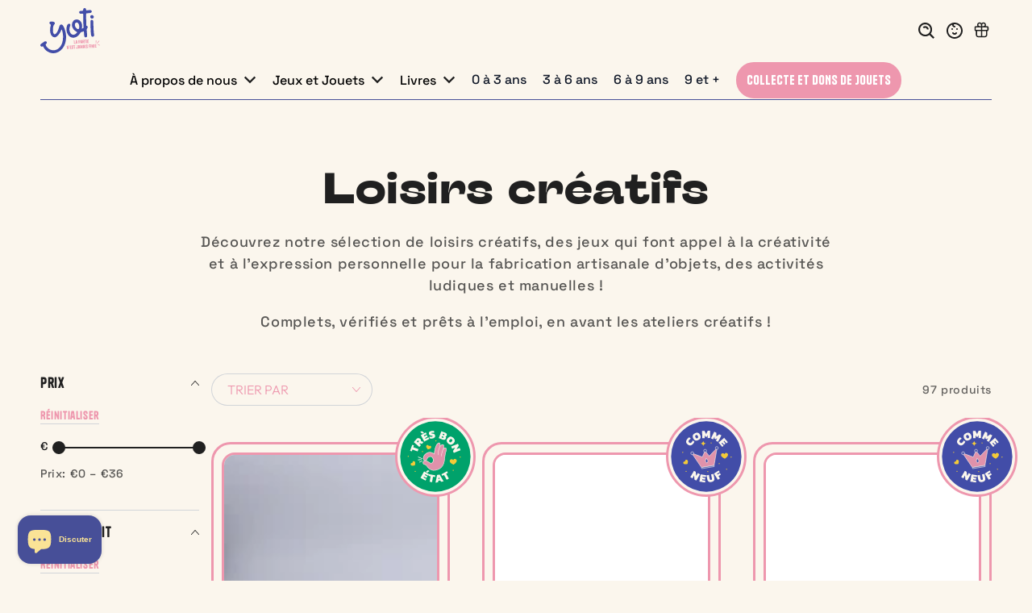

--- FILE ---
content_type: text/html; charset=utf-8
request_url: https://yoti-shop.fr/collections/loisirs-creatifs
body_size: 66838
content:
<!doctype html>
<html class="no-js" lang="fr">
  <head>
    <meta charset="utf-8">
    <meta http-equiv="X-UA-Compatible" content="IE=edge">
    <meta name="viewport" content="width=device-width,initial-scale=1">
    <meta name="theme-color" content="">
    <link rel="canonical" href="https://yoti-shop.fr/collections/loisirs-creatifs">
    <link rel="preconnect" href="https://cdn.shopify.com" crossorigin><link rel="icon" type="image/png" href="//yoti-shop.fr/cdn/shop/files/Yoti_RVB_Logo_Icone_Rose_redi.png?crop=center&height=32&v=1698413350&width=32"><link rel="preconnect" href="https://fonts.shopifycdn.com" crossorigin><!-- eslint-disable max-len -->
<style data-shopify>
  /* SpaceGrotesk */
  @font-face {
      font-family: 'Space Grotesk Regular';
      src: url("//yoti-shop.fr/cdn/shop/t/30/assets/SpaceGrotesk-Regular.eot?7423");
      src: url("//yoti-shop.fr/cdn/shop/t/30/assets/SpaceGrotesk-Regular.eot?%23iefix&7423") format('embedded-opentype'),
          url("//yoti-shop.fr/cdn/shop/t/30/assets/SpaceGrotesk-Regular.woff2?v=86003497905417981961721837579") format('woff2'),
          url("//yoti-shop.fr/cdn/shop/t/30/assets/SpaceGrotesk-Regular.woff?v=109138139097364769851721837578") format('woff'),
          url("//yoti-shop.fr/cdn/shop/t/30/assets/SpaceGrotesk-Regular.ttf?v=91542205681540291411721837577") format('truetype');
      font-weight: normal;
      font-style: normal;
      font-display: swap;
  }

</style>


    <title>
      Loisirs créatifs &ndash; Yoti Boutique</title><meta name="description" content="Découvrez notre sélection de loisirs créatifs, des jeux qui font appel à la créativité et à l&#39;expression personnelle pour la fabrication artisanale d&#39;objets, des activités ludiques et manuelles ! Complets, vérifiés et prêts à l&#39;emploi, en avant les ateliers créatifs !">

<meta property="og:site_name" content="Yoti Boutique">
<meta property="og:url" content="https://yoti-shop.fr/collections/loisirs-creatifs">
<meta property="og:title" content="Loisirs créatifs">
<meta property="og:type" content="product.group">
<meta property="og:description" content="Découvrez notre sélection de loisirs créatifs, des jeux qui font appel à la créativité et à l&#39;expression personnelle pour la fabrication artisanale d&#39;objets, des activités ludiques et manuelles ! Complets, vérifiés et prêts à l&#39;emploi, en avant les ateliers créatifs !"><meta property="og:image" content="http://yoti-shop.fr/cdn/shop/files/Yoti_CMJN_Logo_Principal_Baseline_Bleu.jpg?v=1748351797">
  <meta property="og:image:secure_url" content="https://yoti-shop.fr/cdn/shop/files/Yoti_CMJN_Logo_Principal_Baseline_Bleu.jpg?v=1748351797">
  <meta property="og:image:width" content="4501">
  <meta property="og:image:height" content="3751"><meta name="twitter:card" content="summary_large_image">
<meta name="twitter:title" content="Loisirs créatifs">
<meta name="twitter:description" content="Découvrez notre sélection de loisirs créatifs, des jeux qui font appel à la créativité et à l&#39;expression personnelle pour la fabrication artisanale d&#39;objets, des activités ludiques et manuelles ! Complets, vérifiés et prêts à l&#39;emploi, en avant les ateliers créatifs !">


    <script src="//yoti-shop.fr/cdn/shop/t/30/assets/vendor-v4.js" defer="defer"></script>
    <script src="//yoti-shop.fr/cdn/shop/t/30/assets/pubsub.js?v=104623417541739052901721232454" defer="defer"></script>
    <script src="//yoti-shop.fr/cdn/shop/t/30/assets/global.js?v=140560699383711648641721232454" defer="defer"></script>
    <script crossorigin="anonymous" src="//yoti-shop.fr/cdn/shop/t/30/assets/modules-basis.js?v=4896871204473627001721232457" defer="defer"></script>

    <script>window.performance && window.performance.mark && window.performance.mark('shopify.content_for_header.start');</script><meta name="google-site-verification" content="OWSyHN-Lo0zE1Kg-LEJi7ozQEI2CoiBJrYoDvOBcVL0">
<meta id="shopify-digital-wallet" name="shopify-digital-wallet" content="/58446184635/digital_wallets/dialog">
<link rel="alternate" type="application/atom+xml" title="Feed" href="/collections/loisirs-creatifs.atom" />
<link rel="next" href="/collections/loisirs-creatifs?page=2">
<link rel="alternate" type="application/json+oembed" href="https://yoti-shop.fr/collections/loisirs-creatifs.oembed">
<script async="async" src="/checkouts/internal/preloads.js?locale=fr-FR"></script>
<script id="shopify-features" type="application/json">{"accessToken":"c86ff9bace0f25df9f06b09731bfb5a0","betas":["rich-media-storefront-analytics"],"domain":"yoti-shop.fr","predictiveSearch":true,"shopId":58446184635,"locale":"fr"}</script>
<script>var Shopify = Shopify || {};
Shopify.shop = "yoti-boutique.myshopify.com";
Shopify.locale = "fr";
Shopify.currency = {"active":"EUR","rate":"1.0"};
Shopify.country = "FR";
Shopify.theme = {"name":"fictional-octo-palm-tree\/main","id":163292152137,"schema_name":"Be Yours","schema_version":"7.2.2","theme_store_id":null,"role":"main"};
Shopify.theme.handle = "null";
Shopify.theme.style = {"id":null,"handle":null};
Shopify.cdnHost = "yoti-shop.fr/cdn";
Shopify.routes = Shopify.routes || {};
Shopify.routes.root = "/";</script>
<script type="module">!function(o){(o.Shopify=o.Shopify||{}).modules=!0}(window);</script>
<script>!function(o){function n(){var o=[];function n(){o.push(Array.prototype.slice.apply(arguments))}return n.q=o,n}var t=o.Shopify=o.Shopify||{};t.loadFeatures=n(),t.autoloadFeatures=n()}(window);</script>
<script id="shop-js-analytics" type="application/json">{"pageType":"collection"}</script>
<script defer="defer" async type="module" src="//yoti-shop.fr/cdn/shopifycloud/shop-js/modules/v2/client.init-shop-cart-sync_XvpUV7qp.fr.esm.js"></script>
<script defer="defer" async type="module" src="//yoti-shop.fr/cdn/shopifycloud/shop-js/modules/v2/chunk.common_C2xzKNNs.esm.js"></script>
<script type="module">
  await import("//yoti-shop.fr/cdn/shopifycloud/shop-js/modules/v2/client.init-shop-cart-sync_XvpUV7qp.fr.esm.js");
await import("//yoti-shop.fr/cdn/shopifycloud/shop-js/modules/v2/chunk.common_C2xzKNNs.esm.js");

  window.Shopify.SignInWithShop?.initShopCartSync?.({"fedCMEnabled":true,"windoidEnabled":true});

</script>
<script>(function() {
  var isLoaded = false;
  function asyncLoad() {
    if (isLoaded) return;
    isLoaded = true;
    var urls = ["https:\/\/app.logoshowcase.co\/extension\/app.js?ls_version=1.0.4\u0026shop=yoti-boutique.myshopify.com","\/\/www.powr.io\/powr.js?powr-token=yoti-boutique.myshopify.com\u0026external-type=shopify\u0026shop=yoti-boutique.myshopify.com","https:\/\/assets.loyoly.io\/public\/scripts\/referral.js?shop=yoti-boutique.myshopify.com","https:\/\/maps.boxtal.com\/api\/v2\/maps-shopify\/script.js?shop=yoti-boutique.myshopify.com"];
    for (var i = 0; i < urls.length; i++) {
      var s = document.createElement('script');
      s.type = 'text/javascript';
      s.async = true;
      s.src = urls[i];
      var x = document.getElementsByTagName('script')[0];
      x.parentNode.insertBefore(s, x);
    }
  };
  if(window.attachEvent) {
    window.attachEvent('onload', asyncLoad);
  } else {
    window.addEventListener('load', asyncLoad, false);
  }
})();</script>
<script id="__st">var __st={"a":58446184635,"offset":3600,"reqid":"b537c40c-d5e9-49a2-8bbe-6b06f83e1b20-1768640728","pageurl":"yoti-shop.fr\/collections\/loisirs-creatifs","u":"169a7a4c02f3","p":"collection","rtyp":"collection","rid":292230922427};</script>
<script>window.ShopifyPaypalV4VisibilityTracking = true;</script>
<script id="captcha-bootstrap">!function(){'use strict';const t='contact',e='account',n='new_comment',o=[[t,t],['blogs',n],['comments',n],[t,'customer']],c=[[e,'customer_login'],[e,'guest_login'],[e,'recover_customer_password'],[e,'create_customer']],r=t=>t.map((([t,e])=>`form[action*='/${t}']:not([data-nocaptcha='true']) input[name='form_type'][value='${e}']`)).join(','),a=t=>()=>t?[...document.querySelectorAll(t)].map((t=>t.form)):[];function s(){const t=[...o],e=r(t);return a(e)}const i='password',u='form_key',d=['recaptcha-v3-token','g-recaptcha-response','h-captcha-response',i],f=()=>{try{return window.sessionStorage}catch{return}},m='__shopify_v',_=t=>t.elements[u];function p(t,e,n=!1){try{const o=window.sessionStorage,c=JSON.parse(o.getItem(e)),{data:r}=function(t){const{data:e,action:n}=t;return t[m]||n?{data:e,action:n}:{data:t,action:n}}(c);for(const[e,n]of Object.entries(r))t.elements[e]&&(t.elements[e].value=n);n&&o.removeItem(e)}catch(o){console.error('form repopulation failed',{error:o})}}const l='form_type',E='cptcha';function T(t){t.dataset[E]=!0}const w=window,h=w.document,L='Shopify',v='ce_forms',y='captcha';let A=!1;((t,e)=>{const n=(g='f06e6c50-85a8-45c8-87d0-21a2b65856fe',I='https://cdn.shopify.com/shopifycloud/storefront-forms-hcaptcha/ce_storefront_forms_captcha_hcaptcha.v1.5.2.iife.js',D={infoText:'Protégé par hCaptcha',privacyText:'Confidentialité',termsText:'Conditions'},(t,e,n)=>{const o=w[L][v],c=o.bindForm;if(c)return c(t,g,e,D).then(n);var r;o.q.push([[t,g,e,D],n]),r=I,A||(h.body.append(Object.assign(h.createElement('script'),{id:'captcha-provider',async:!0,src:r})),A=!0)});var g,I,D;w[L]=w[L]||{},w[L][v]=w[L][v]||{},w[L][v].q=[],w[L][y]=w[L][y]||{},w[L][y].protect=function(t,e){n(t,void 0,e),T(t)},Object.freeze(w[L][y]),function(t,e,n,w,h,L){const[v,y,A,g]=function(t,e,n){const i=e?o:[],u=t?c:[],d=[...i,...u],f=r(d),m=r(i),_=r(d.filter((([t,e])=>n.includes(e))));return[a(f),a(m),a(_),s()]}(w,h,L),I=t=>{const e=t.target;return e instanceof HTMLFormElement?e:e&&e.form},D=t=>v().includes(t);t.addEventListener('submit',(t=>{const e=I(t);if(!e)return;const n=D(e)&&!e.dataset.hcaptchaBound&&!e.dataset.recaptchaBound,o=_(e),c=g().includes(e)&&(!o||!o.value);(n||c)&&t.preventDefault(),c&&!n&&(function(t){try{if(!f())return;!function(t){const e=f();if(!e)return;const n=_(t);if(!n)return;const o=n.value;o&&e.removeItem(o)}(t);const e=Array.from(Array(32),(()=>Math.random().toString(36)[2])).join('');!function(t,e){_(t)||t.append(Object.assign(document.createElement('input'),{type:'hidden',name:u})),t.elements[u].value=e}(t,e),function(t,e){const n=f();if(!n)return;const o=[...t.querySelectorAll(`input[type='${i}']`)].map((({name:t})=>t)),c=[...d,...o],r={};for(const[a,s]of new FormData(t).entries())c.includes(a)||(r[a]=s);n.setItem(e,JSON.stringify({[m]:1,action:t.action,data:r}))}(t,e)}catch(e){console.error('failed to persist form',e)}}(e),e.submit())}));const S=(t,e)=>{t&&!t.dataset[E]&&(n(t,e.some((e=>e===t))),T(t))};for(const o of['focusin','change'])t.addEventListener(o,(t=>{const e=I(t);D(e)&&S(e,y())}));const B=e.get('form_key'),M=e.get(l),P=B&&M;t.addEventListener('DOMContentLoaded',(()=>{const t=y();if(P)for(const e of t)e.elements[l].value===M&&p(e,B);[...new Set([...A(),...v().filter((t=>'true'===t.dataset.shopifyCaptcha))])].forEach((e=>S(e,t)))}))}(h,new URLSearchParams(w.location.search),n,t,e,['guest_login'])})(!0,!0)}();</script>
<script integrity="sha256-4kQ18oKyAcykRKYeNunJcIwy7WH5gtpwJnB7kiuLZ1E=" data-source-attribution="shopify.loadfeatures" defer="defer" src="//yoti-shop.fr/cdn/shopifycloud/storefront/assets/storefront/load_feature-a0a9edcb.js" crossorigin="anonymous"></script>
<script data-source-attribution="shopify.dynamic_checkout.dynamic.init">var Shopify=Shopify||{};Shopify.PaymentButton=Shopify.PaymentButton||{isStorefrontPortableWallets:!0,init:function(){window.Shopify.PaymentButton.init=function(){};var t=document.createElement("script");t.src="https://yoti-shop.fr/cdn/shopifycloud/portable-wallets/latest/portable-wallets.fr.js",t.type="module",document.head.appendChild(t)}};
</script>
<script data-source-attribution="shopify.dynamic_checkout.buyer_consent">
  function portableWalletsHideBuyerConsent(e){var t=document.getElementById("shopify-buyer-consent"),n=document.getElementById("shopify-subscription-policy-button");t&&n&&(t.classList.add("hidden"),t.setAttribute("aria-hidden","true"),n.removeEventListener("click",e))}function portableWalletsShowBuyerConsent(e){var t=document.getElementById("shopify-buyer-consent"),n=document.getElementById("shopify-subscription-policy-button");t&&n&&(t.classList.remove("hidden"),t.removeAttribute("aria-hidden"),n.addEventListener("click",e))}window.Shopify?.PaymentButton&&(window.Shopify.PaymentButton.hideBuyerConsent=portableWalletsHideBuyerConsent,window.Shopify.PaymentButton.showBuyerConsent=portableWalletsShowBuyerConsent);
</script>
<script data-source-attribution="shopify.dynamic_checkout.cart.bootstrap">document.addEventListener("DOMContentLoaded",(function(){function t(){return document.querySelector("shopify-accelerated-checkout-cart, shopify-accelerated-checkout")}if(t())Shopify.PaymentButton.init();else{new MutationObserver((function(e,n){t()&&(Shopify.PaymentButton.init(),n.disconnect())})).observe(document.body,{childList:!0,subtree:!0})}}));
</script>
<script id='scb4127' type='text/javascript' async='' src='https://yoti-shop.fr/cdn/shopifycloud/privacy-banner/storefront-banner.js'></script><link id="shopify-accelerated-checkout-styles" rel="stylesheet" media="screen" href="https://yoti-shop.fr/cdn/shopifycloud/portable-wallets/latest/accelerated-checkout-backwards-compat.css" crossorigin="anonymous">
<style id="shopify-accelerated-checkout-cart">
        #shopify-buyer-consent {
  margin-top: 1em;
  display: inline-block;
  width: 100%;
}

#shopify-buyer-consent.hidden {
  display: none;
}

#shopify-subscription-policy-button {
  background: none;
  border: none;
  padding: 0;
  text-decoration: underline;
  font-size: inherit;
  cursor: pointer;
}

#shopify-subscription-policy-button::before {
  box-shadow: none;
}

      </style>

<script>window.performance && window.performance.mark && window.performance.mark('shopify.content_for_header.end');</script><style data-shopify>@font-face {
  font-family: Outfit;
  font-weight: 300;
  font-style: normal;
  font-display: swap;
  src: url("//yoti-shop.fr/cdn/fonts/outfit/outfit_n3.8c97ae4c4fac7c2ea467a6dc784857f4de7e0e37.woff2") format("woff2"),
       url("//yoti-shop.fr/cdn/fonts/outfit/outfit_n3.b50a189ccde91f9bceee88f207c18c09f0b62a7b.woff") format("woff");
}

  @font-face {
  font-family: Outfit;
  font-weight: 600;
  font-style: normal;
  font-display: swap;
  src: url("//yoti-shop.fr/cdn/fonts/outfit/outfit_n6.dfcbaa80187851df2e8384061616a8eaa1702fdc.woff2") format("woff2"),
       url("//yoti-shop.fr/cdn/fonts/outfit/outfit_n6.88384e9fc3e36038624caccb938f24ea8008a91d.woff") format("woff");
}

  
  
  @font-face {
  font-family: Jost;
  font-weight: 400;
  font-style: normal;
  font-display: swap;
  src: url("//yoti-shop.fr/cdn/fonts/jost/jost_n4.d47a1b6347ce4a4c9f437608011273009d91f2b7.woff2") format("woff2"),
       url("//yoti-shop.fr/cdn/fonts/jost/jost_n4.791c46290e672b3f85c3d1c651ef2efa3819eadd.woff") format("woff");
}

  @font-face {
  font-family: Jost;
  font-weight: 600;
  font-style: normal;
  font-display: swap;
  src: url("//yoti-shop.fr/cdn/fonts/jost/jost_n6.ec1178db7a7515114a2d84e3dd680832b7af8b99.woff2") format("woff2"),
       url("//yoti-shop.fr/cdn/fonts/jost/jost_n6.b1178bb6bdd3979fef38e103a3816f6980aeaff9.woff") format("woff");
}


  :root {
    --font-body-family: Outfit, sans-serif;
    --font-body-style: normal;
    --font-body-weight: 300;

    --font-heading-family: Jost, sans-serif;
    --font-heading-style: normal;
    --font-heading-weight: 400;

    --font-body-scale: 1.0;
    --font-heading-scale: 0.9;

    --font-navigation-family: var(--font-body-family);
    --font-navigation-size: 14px;
    --font-navigation-weight: var(--font-body-weight);
    --font-button-family: var(--font-body-family);
    --font-button-size: 13px;
    --font-button-baseline: 0rem;
    --font-price-family: var(--font-heading-family);
    --font-price-scale: var(--font-heading-scale);

    --color-base-text: 32, 32, 32;
    --color-base-background: 251, 246, 237;
    --color-base-solid-button-labels: 255, 255, 255;
    --color-base-outline-button-labels: 238, 151, 174;
    --color-base-accent: 238, 151, 174;
    --color-base-heading: 32, 32, 32;
    --color-base-border: 210, 213, 217;
    --color-placeholder: 243, 243, 243;
    --color-overlay: 32, 32, 32;
    --color-keyboard-focus: 135, 173, 245;
    --color-shadow: 168, 232, 226;
    --shadow-opacity: 1;

    --color-background-dark: 244, 229, 204;
    --color-price: #474f98;
    --color-sale-price: #474f98;
    --color-sale-badge-background: #474f98;
    --color-reviews: #ffb503;
    --color-critical: #d72c0d;
    --color-success: #008060;
    --color-highlight: 250, 227, 150;

    --payment-terms-background-color: #fbf6ed;
    --page-width: 160rem;
    --page-width-margin: 0rem;

    --card-color-scheme: var(--color-placeholder);
    --card-text-alignment: center;
    --card-flex-alignment: center;
    --card-image-padding: 0px;
    --card-border-width: 0px;
    --card-radius: 4px;
    --card-shadow-horizontal-offset: 0px;
    --card-shadow-vertical-offset: 0px;
    
    --button-radius: 40px;
    --button-border-width: 2px;
    --button-shadow-horizontal-offset: 0px;
    --button-shadow-vertical-offset: 0px;

    --spacing-sections-desktop: 0px;
    --spacing-sections-mobile: 0px;

    --gradient-free-ship-progress: linear-gradient(325deg,#F9423A 0,#F1E04D 100%);
    --gradient-free-ship-complete: linear-gradient(325deg, #049cff 0, #35ee7a 100%);
    
    --icon-submenu: url('//yoti-shop.fr/cdn/shop/t/30/assets/icon-submenu.svg?v=129370263425004265701724872587');
  }

  *,
  *::before,
  *::after {
    box-sizing: inherit;
  }

  html {
    box-sizing: border-box;
    font-size: calc(var(--font-body-scale) * 62.5%);
    height: 100%;
  }

  body {
    min-height: 100%;
    margin: 0;
    font-size: 1.5rem;
    letter-spacing: 0.06rem;
    line-height: calc(1 + 0.8 / var(--font-body-scale));
    font-family: var(--font-body-family);
    font-style: var(--font-body-style);
    font-weight: var(--font-body-weight);
  }

  @media screen and (min-width: 750px) {
    body {
      font-size: 1.6rem;
    }
  }</style><svg viewBox="0 0 122 53" fill="none" style="display:none;"><defs><path id="hlCircle" d="M119.429 6.64904C100.715 1.62868 55.3088 -4.62247 23.3966 10.5358C-8.5157 25.694 0.331084 39.5052 9.60732 45.0305C18.8835 50.5558 53.0434 57.468 96.7751 45.0305C111.541 40.8309 135.673 24.379 109.087 13.4508C105.147 11.8313 93.2293 8.5924 77.0761 8.5924" stroke="currentColor" stroke-linecap="round" stroke-linejoin="round"></path></defs></svg><link href="//yoti-shop.fr/cdn/shop/t/30/assets/base.css?v=16683488118725325821724872580" rel="stylesheet" type="text/css" media="all" /><link href="//yoti-shop.fr/cdn/shop/t/30/assets/component-new-product-card.css?v=117823076176400843721725571304" rel="stylesheet" type="text/css" media="all" /><link rel="stylesheet" href="//yoti-shop.fr/cdn/shop/t/30/assets/component-search.css?v=44442862756793379551721232453"/>
    <link rel="stylesheet" href="//yoti-shop.fr/cdn/shop/t/30/assets/megamenu.css?v=68142777084917204501724872589" fetchpriority="high"/>
    <link rel="stylesheet" href="//yoti-shop.fr/cdn/shop/t/30/assets/apps.css?v=58555770612562691921721232452" media="print" fetchpriority="low" onload="this.media='all'">
    <link rel="stylesheet" href="//yoti-shop.fr/cdn/shop/t/30/assets/component-cart-drawer.css?v=124748048821403669991721232453"/>
    <link rel="stylesheet" href="//yoti-shop.fr/cdn/shop/t/30/assets/component-price.css?v=89010977515696903121725568536">
    <link rel="stylesheet" href="//yoti-shop.fr/cdn/shop/t/30/assets/component-loading-overlay.css?v=121974073346977247381721232455">
    <link rel="stylesheet" href="//yoti-shop.fr/cdn/shop/t/30/assets/component-discounts.css?v=95161821600007313611721232451"><link rel="preload" as="font" href="//yoti-shop.fr/cdn/fonts/outfit/outfit_n3.8c97ae4c4fac7c2ea467a6dc784857f4de7e0e37.woff2" type="font/woff2" crossorigin><link rel="preload" as="font" href="//yoti-shop.fr/cdn/fonts/jost/jost_n4.d47a1b6347ce4a4c9f437608011273009d91f2b7.woff2" type="font/woff2" crossorigin><link rel="stylesheet" href="//yoti-shop.fr/cdn/shop/t/30/assets/component-predictive-search.css?v=95760847179082240911724872583" media="print" onload="this.media='all'"><link rel="stylesheet" href="//yoti-shop.fr/cdn/shop/t/30/assets/component-color-swatches.css?v=9330494655392753921721232455" media="print" onload="this.media='all'"><script>
  document.documentElement.classList.replace('no-js', 'js');

  window.theme = window.theme || {};

  theme.routes = {
    root_url: '/',
    cart_url: '/cart',
    cart_add_url: '/cart/add',
    cart_change_url: '/cart/change',
    cart_update_url: '/cart/update',
    search_url: '/search',
    predictive_search_url: '/search/suggest'
  };

  theme.modules = {
    scrollsnap: '//yoti-shop.fr/cdn/shop/t/30/assets/scrollsnap.js?v=170600829773392310311721232453'
  }

  theme.cartStrings = {
    error: `Il y a une erreur lors de la mise à jour de votre panier. Veuillez réessayer.`,
    quantityError: `Vous pouvez uniquement ajouter [quantity] de cet élément à votre panier.`
  };

  theme.variantStrings = {
    addToCart: `Ajouter au panier`,
    soldOut: `Épuisé`,
    unavailable: `Indisponible`,
    preOrder: `Pré-commande`
  };

  theme.accessibilityStrings = {
    imageAvailable: `Image [index] est maintenant disponible dans la vue galerie`,
    shareSuccess: `Lien copié dans le presse-papier!`
  }

  theme.dateStrings = {
    d: `J`,
    day: `Jour`,
    days: `Jours`,
    hour: `Heure`,
    hours: `Heures`,
    minute: `Min`,
    minutes: `Mins`,
    second: `Sec`,
    seconds: `Secs`
  };theme.shopSettings = {
    moneyFormat: "€{{amount_with_comma_separator}}",
    isoCode: "EUR",
    cartDrawer: true,
    currencyCode: false,
    giftwrapRate: 'product'
  };

  theme.settings = {
    themeName: 'Be Yours',
    themeVersion: '7.2.2',
    agencyId: ''
  };

  /*! (c) Andrea Giammarchi @webreflection ISC */
  !function(){"use strict";var e=function(e,t){var n=function(e){for(var t=0,n=e.length;t<n;t++)r(e[t])},r=function(e){var t=e.target,n=e.attributeName,r=e.oldValue;t.attributeChangedCallback(n,r,t.getAttribute(n))};return function(o,a){var l=o.constructor.observedAttributes;return l&&e(a).then((function(){new t(n).observe(o,{attributes:!0,attributeOldValue:!0,attributeFilter:l});for(var e=0,a=l.length;e<a;e++)o.hasAttribute(l[e])&&r({target:o,attributeName:l[e],oldValue:null})})),o}};function t(e,t){(null==t||t>e.length)&&(t=e.length);for(var n=0,r=new Array(t);n<t;n++)r[n]=e[n];return r}function n(e,n){var r="undefined"!=typeof Symbol&&e[Symbol.iterator]||e["@@iterator"];if(!r){if(Array.isArray(e)||(r=function(e,n){if(e){if("string"==typeof e)return t(e,n);var r=Object.prototype.toString.call(e).slice(8,-1);return"Object"===r&&e.constructor&&(r=e.constructor.name),"Map"===r||"Set"===r?Array.from(e):"Arguments"===r||/^(?:Ui|I)nt(?:8|16|32)(?:Clamped)?Array$/.test(r)?t(e,n):void 0}}(e))||n&&e&&"number"==typeof e.length){r&&(e=r);var o=0,a=function(){};return{s:a,n:function(){return o>=e.length?{done:!0}:{done:!1,value:e[o++]}},e:function(e){throw e},f:a}}throw new TypeError("Invalid attempt to iterate non-iterable instance.\nIn order to be iterable, non-array objects must have a [Symbol.iterator]() method.")}var l,i=!0,u=!1;return{s:function(){r=r.call(e)},n:function(){var e=r.next();return i=e.done,e},e:function(e){u=!0,l=e},f:function(){try{i||null==r.return||r.return()}finally{if(u)throw l}}}}
  /*! (c) Andrea Giammarchi - ISC */var r=!0,o=!1,a="querySelectorAll",l="querySelectorAll",i=self,u=i.document,c=i.Element,s=i.MutationObserver,f=i.Set,d=i.WeakMap,h=function(e){return l in e},v=[].filter,g=function(e){var t=new d,i=function(n,r){var o;if(r)for(var a,l=function(e){return e.matches||e.webkitMatchesSelector||e.msMatchesSelector}(n),i=0,u=p.length;i<u;i++)l.call(n,a=p[i])&&(t.has(n)||t.set(n,new f),(o=t.get(n)).has(a)||(o.add(a),e.handle(n,r,a)));else t.has(n)&&(o=t.get(n),t.delete(n),o.forEach((function(t){e.handle(n,r,t)})))},g=function(e){for(var t=!(arguments.length>1&&void 0!==arguments[1])||arguments[1],n=0,r=e.length;n<r;n++)i(e[n],t)},p=e.query,y=e.root||u,m=function(e){var t=arguments.length>1&&void 0!==arguments[1]?arguments[1]:document,l=arguments.length>2&&void 0!==arguments[2]?arguments[2]:MutationObserver,i=arguments.length>3&&void 0!==arguments[3]?arguments[3]:["*"],u=function t(o,l,i,u,c,s){var f,d=n(o);try{for(d.s();!(f=d.n()).done;){var h=f.value;(s||a in h)&&(c?i.has(h)||(i.add(h),u.delete(h),e(h,c)):u.has(h)||(u.add(h),i.delete(h),e(h,c)),s||t(h[a](l),l,i,u,c,r))}}catch(e){d.e(e)}finally{d.f()}},c=new l((function(e){if(i.length){var t,a=i.join(","),l=new Set,c=new Set,s=n(e);try{for(s.s();!(t=s.n()).done;){var f=t.value,d=f.addedNodes,h=f.removedNodes;u(h,a,l,c,o,o),u(d,a,l,c,r,o)}}catch(e){s.e(e)}finally{s.f()}}})),s=c.observe;return(c.observe=function(e){return s.call(c,e,{subtree:r,childList:r})})(t),c}(i,y,s,p),b=c.prototype.attachShadow;return b&&(c.prototype.attachShadow=function(e){var t=b.call(this,e);return m.observe(t),t}),p.length&&g(y[l](p)),{drop:function(e){for(var n=0,r=e.length;n<r;n++)t.delete(e[n])},flush:function(){for(var e=m.takeRecords(),t=0,n=e.length;t<n;t++)g(v.call(e[t].removedNodes,h),!1),g(v.call(e[t].addedNodes,h),!0)},observer:m,parse:g}},p=self,y=p.document,m=p.Map,b=p.MutationObserver,w=p.Object,E=p.Set,S=p.WeakMap,A=p.Element,M=p.HTMLElement,O=p.Node,N=p.Error,C=p.TypeError,T=p.Reflect,q=w.defineProperty,I=w.keys,D=w.getOwnPropertyNames,L=w.setPrototypeOf,P=!self.customElements,k=function(e){for(var t=I(e),n=[],r=t.length,o=0;o<r;o++)n[o]=e[t[o]],delete e[t[o]];return function(){for(var o=0;o<r;o++)e[t[o]]=n[o]}};if(P){var x=function(){var e=this.constructor;if(!$.has(e))throw new C("Illegal constructor");var t=$.get(e);if(W)return z(W,t);var n=H.call(y,t);return z(L(n,e.prototype),t)},H=y.createElement,$=new m,_=new m,j=new m,R=new m,V=[],U=g({query:V,handle:function(e,t,n){var r=j.get(n);if(t&&!r.isPrototypeOf(e)){var o=k(e);W=L(e,r);try{new r.constructor}finally{W=null,o()}}var a="".concat(t?"":"dis","connectedCallback");a in r&&e[a]()}}).parse,W=null,F=function(e){if(!_.has(e)){var t,n=new Promise((function(e){t=e}));_.set(e,{$:n,_:t})}return _.get(e).$},z=e(F,b);q(self,"customElements",{configurable:!0,value:{define:function(e,t){if(R.has(e))throw new N('the name "'.concat(e,'" has already been used with this registry'));$.set(t,e),j.set(e,t.prototype),R.set(e,t),V.push(e),F(e).then((function(){U(y.querySelectorAll(e))})),_.get(e)._(t)},get:function(e){return R.get(e)},whenDefined:F}}),q(x.prototype=M.prototype,"constructor",{value:x}),q(self,"HTMLElement",{configurable:!0,value:x}),q(y,"createElement",{configurable:!0,value:function(e,t){var n=t&&t.is,r=n?R.get(n):R.get(e);return r?new r:H.call(y,e)}}),"isConnected"in O.prototype||q(O.prototype,"isConnected",{configurable:!0,get:function(){return!(this.ownerDocument.compareDocumentPosition(this)&this.DOCUMENT_POSITION_DISCONNECTED)}})}else if(P=!self.customElements.get("extends-li"))try{var B=function e(){return self.Reflect.construct(HTMLLIElement,[],e)};B.prototype=HTMLLIElement.prototype;var G="extends-li";self.customElements.define("extends-li",B,{extends:"li"}),P=y.createElement("li",{is:G}).outerHTML.indexOf(G)<0;var J=self.customElements,K=J.get,Q=J.whenDefined;q(self.customElements,"whenDefined",{configurable:!0,value:function(e){var t=this;return Q.call(this,e).then((function(n){return n||K.call(t,e)}))}})}catch(e){}if(P){var X=function(e){var t=ae.get(e);ve(t.querySelectorAll(this),e.isConnected)},Y=self.customElements,Z=y.createElement,ee=Y.define,te=Y.get,ne=Y.upgrade,re=T||{construct:function(e){return e.call(this)}},oe=re.construct,ae=new S,le=new E,ie=new m,ue=new m,ce=new m,se=new m,fe=[],de=[],he=function(e){return se.get(e)||te.call(Y,e)},ve=g({query:de,handle:function(e,t,n){var r=ce.get(n);if(t&&!r.isPrototypeOf(e)){var o=k(e);be=L(e,r);try{new r.constructor}finally{be=null,o()}}var a="".concat(t?"":"dis","connectedCallback");a in r&&e[a]()}}).parse,ge=g({query:fe,handle:function(e,t){ae.has(e)&&(t?le.add(e):le.delete(e),de.length&&X.call(de,e))}}).parse,pe=A.prototype.attachShadow;pe&&(A.prototype.attachShadow=function(e){var t=pe.call(this,e);return ae.set(this,t),t});var ye=function(e){if(!ue.has(e)){var t,n=new Promise((function(e){t=e}));ue.set(e,{$:n,_:t})}return ue.get(e).$},me=e(ye,b),be=null;D(self).filter((function(e){return/^HTML.*Element$/.test(e)})).forEach((function(e){var t=self[e];function n(){var e=this.constructor;if(!ie.has(e))throw new C("Illegal constructor");var n=ie.get(e),r=n.is,o=n.tag;if(r){if(be)return me(be,r);var a=Z.call(y,o);return a.setAttribute("is",r),me(L(a,e.prototype),r)}return oe.call(this,t,[],e)}q(n.prototype=t.prototype,"constructor",{value:n}),q(self,e,{value:n})})),q(y,"createElement",{configurable:!0,value:function(e,t){var n=t&&t.is;if(n){var r=se.get(n);if(r&&ie.get(r).tag===e)return new r}var o=Z.call(y,e);return n&&o.setAttribute("is",n),o}}),q(Y,"get",{configurable:!0,value:he}),q(Y,"whenDefined",{configurable:!0,value:ye}),q(Y,"upgrade",{configurable:!0,value:function(e){var t=e.getAttribute("is");if(t){var n=se.get(t);if(n)return void me(L(e,n.prototype),t)}ne.call(Y,e)}}),q(Y,"define",{configurable:!0,value:function(e,t,n){if(he(e))throw new N("'".concat(e,"' has already been defined as a custom element"));var r,o=n&&n.extends;ie.set(t,o?{is:e,tag:o}:{is:"",tag:e}),o?(r="".concat(o,'[is="').concat(e,'"]'),ce.set(r,t.prototype),se.set(e,t),de.push(r)):(ee.apply(Y,arguments),fe.push(r=e)),ye(e).then((function(){o?(ve(y.querySelectorAll(r)),le.forEach(X,[r])):ge(y.querySelectorAll(r))})),ue.get(e)._(t)}})}}();
</script>
<!-- BEGIN app block: shopify://apps/fontify/blocks/app-embed/334490e2-2153-4a2e-a452-e90bdeffa3cc --><link rel="preconnect" href="https://cdn.nitroapps.co" crossorigin=""><!-- shop nitro_fontify metafields --><style type="text/css" id="nitro-fontify" >
				 
		 
					@font-face {
				font-family: 'Stinger Wide Bold';
				src: url(https://cdn.nitroapps.co/fontify/yoti-boutique.myshopify.com/stinger-wide-bold.ttf?v=1702051534);
                font-display: swap;
			}
			h1,h2,h3 {
				font-family: 'Stinger Wide Bold' !important;
				
			}
		 
		
					 
		 
					@font-face {
				font-family: 'Tanker Regular';
				src: url(https://cdn.nitroapps.co/fontify/yoti-boutique.myshopify.com/tanker-regular.woff?v=1702051534);
                font-display: swap;
			}
			h4,h5,h6,a,.promotion__text.heading,.badge.price__badge-sale,price-money bdi,.price__suffix,.facets__selected {
				font-family: 'Tanker Regular' !important;
				
			}
		 
		
					 
		 
					@font-face {
				font-family: 'Space Grotesk Medium';
				src: url(https://cdn.nitroapps.co/fontify/yoti-boutique.myshopify.com/space-grotesk-medium.ttf?v=1702051534);
                font-display: swap;
			}
			p,.footer__content-top.page-width,.copyright__content a,.footer__content-bottom,.footer-block__details-content.list-unstyled li,.h4.accordion__title,details summary,.link.list-menu__item.list-menu__item--link,div div {
				font-family: 'Space Grotesk Medium' !important;
				
			}
		 
		
	</style>
<script>
    console.log(null);
    console.log(null);
  </script><script
  type="text/javascript"
  id="fontify-scripts"
>
  
  (function () {
    // Prevent duplicate execution
    if (window.fontifyScriptInitialized) {
      return;
    }
    window.fontifyScriptInitialized = true;

    if (window.opener) {
      // Remove existing listener if any before adding new one
      if (window.fontifyMessageListener) {
        window.removeEventListener('message', window.fontifyMessageListener, false);
      }

      function watchClosedWindow() {
        let itv = setInterval(function () {
          if (!window.opener || window.opener.closed) {
            clearInterval(itv);
            window.close();
          }
        }, 1000);
      }

      // Helper function to inject scripts and links from vite-tag content
      function injectScript(encodedContent) {
        

        // Decode HTML entities
        const tempTextarea = document.createElement('textarea');
        tempTextarea.innerHTML = encodedContent;
        const viteContent = tempTextarea.value;

        // Parse HTML content
        const tempDiv = document.createElement('div');
        tempDiv.innerHTML = viteContent;

        // Track duplicates within tempDiv only
        const scriptIds = new Set();
        const scriptSrcs = new Set();
        const linkKeys = new Set();

        // Helper to clone element attributes
        function cloneAttributes(source, target) {
          Array.from(source.attributes).forEach(function(attr) {
            if (attr.name === 'crossorigin') {
              target.crossOrigin = attr.value;
            } else {
              target.setAttribute(attr.name, attr.value);
            }
          });
          if (source.textContent) {
            target.textContent = source.textContent;
          }
        }

        // Inject scripts (filter duplicates within tempDiv)
        tempDiv.querySelectorAll('script').forEach(function(script) {
          const scriptId = script.getAttribute('id');
          const scriptSrc = script.getAttribute('src');

          // Skip if duplicate in tempDiv
          if ((scriptId && scriptIds.has(scriptId)) || (scriptSrc && scriptSrcs.has(scriptSrc))) {
            return;
          }

          // Track script
          if (scriptId) scriptIds.add(scriptId);
          if (scriptSrc) scriptSrcs.add(scriptSrc);

          // Clone and inject
          const newScript = document.createElement('script');
          cloneAttributes(script, newScript);

          document.head.appendChild(newScript);
        });

        // Inject links (filter duplicates within tempDiv)
        tempDiv.querySelectorAll('link').forEach(function(link) {
          const linkHref = link.getAttribute('href');
          const linkRel = link.getAttribute('rel') || '';
          const key = linkHref + '|' + linkRel;

          // Skip if duplicate in tempDiv
          if (linkHref && linkKeys.has(key)) {
            return;
          }

          // Track link
          if (linkHref) linkKeys.add(key);

          // Clone and inject
          const newLink = document.createElement('link');
          cloneAttributes(link, newLink);
          document.head.appendChild(newLink);
        });
      }

      // Function to apply preview font data


      function receiveMessage(event) {
        watchClosedWindow();
        if (event.data.action == 'fontify_ready') {
          console.log('fontify_ready');
          injectScript(`&lt;!-- BEGIN app snippet: vite-tag --&gt;


  &lt;script src=&quot;https://cdn.shopify.com/extensions/019bafe3-77e1-7e6a-87b2-cbeff3e5cd6f/fontify-polaris-11/assets/main-B3V8Mu2P.js&quot; type=&quot;module&quot; crossorigin=&quot;anonymous&quot;&gt;&lt;/script&gt;

&lt;!-- END app snippet --&gt;
  &lt;!-- BEGIN app snippet: vite-tag --&gt;


  &lt;link href=&quot;//cdn.shopify.com/extensions/019bafe3-77e1-7e6a-87b2-cbeff3e5cd6f/fontify-polaris-11/assets/main-GVRB1u2d.css&quot; rel=&quot;stylesheet&quot; type=&quot;text/css&quot; media=&quot;all&quot; /&gt;

&lt;!-- END app snippet --&gt;
`);

        } else if (event.data.action == 'font_audit_ready') {
          injectScript(`&lt;!-- BEGIN app snippet: vite-tag --&gt;


  &lt;script src=&quot;https://cdn.shopify.com/extensions/019bafe3-77e1-7e6a-87b2-cbeff3e5cd6f/fontify-polaris-11/assets/audit-DDeWPAiq.js&quot; type=&quot;module&quot; crossorigin=&quot;anonymous&quot;&gt;&lt;/script&gt;

&lt;!-- END app snippet --&gt;
  &lt;!-- BEGIN app snippet: vite-tag --&gt;


  &lt;link href=&quot;//cdn.shopify.com/extensions/019bafe3-77e1-7e6a-87b2-cbeff3e5cd6f/fontify-polaris-11/assets/audit-CNr6hPle.css&quot; rel=&quot;stylesheet&quot; type=&quot;text/css&quot; media=&quot;all&quot; /&gt;

&lt;!-- END app snippet --&gt;
`);

        } else if (event.data.action == 'preview_font_data') {
          const fontData = event?.data || null;
          window.fontifyPreviewData = fontData;
          injectScript(`&lt;!-- BEGIN app snippet: vite-tag --&gt;


  &lt;script src=&quot;https://cdn.shopify.com/extensions/019bafe3-77e1-7e6a-87b2-cbeff3e5cd6f/fontify-polaris-11/assets/preview-CH6oXAfY.js&quot; type=&quot;module&quot; crossorigin=&quot;anonymous&quot;&gt;&lt;/script&gt;

&lt;!-- END app snippet --&gt;
`);
        }
      }

      // Store reference to listener for cleanup
      window.fontifyMessageListener = receiveMessage;
      window.addEventListener('message', receiveMessage, false);

      // Send init message when window is opened from opener
      if (window.opener) {
        window.opener.postMessage({ action: `${window.name}_init`, data: JSON.parse(JSON.stringify({})) }, '*');
      }
    }
  })();
</script>


<!-- END app block --><!-- BEGIN app block: shopify://apps/klaviyo-email-marketing-sms/blocks/klaviyo-onsite-embed/2632fe16-c075-4321-a88b-50b567f42507 -->












  <script async src="https://static.klaviyo.com/onsite/js/Ye64QQ/klaviyo.js?company_id=Ye64QQ"></script>
  <script>!function(){if(!window.klaviyo){window._klOnsite=window._klOnsite||[];try{window.klaviyo=new Proxy({},{get:function(n,i){return"push"===i?function(){var n;(n=window._klOnsite).push.apply(n,arguments)}:function(){for(var n=arguments.length,o=new Array(n),w=0;w<n;w++)o[w]=arguments[w];var t="function"==typeof o[o.length-1]?o.pop():void 0,e=new Promise((function(n){window._klOnsite.push([i].concat(o,[function(i){t&&t(i),n(i)}]))}));return e}}})}catch(n){window.klaviyo=window.klaviyo||[],window.klaviyo.push=function(){var n;(n=window._klOnsite).push.apply(n,arguments)}}}}();</script>

  




  <script>
    window.klaviyoReviewsProductDesignMode = false
  </script>







<!-- END app block --><script src="https://cdn.shopify.com/extensions/019bbe3e-0007-792e-82d5-274e918e2350/brandye-28/assets/widget.js" type="text/javascript" defer="defer"></script>
<link href="https://cdn.shopify.com/extensions/019bbe3e-0007-792e-82d5-274e918e2350/brandye-28/assets/brandye.css" rel="stylesheet" type="text/css" media="all">
<script src="https://cdn.shopify.com/extensions/7bc9bb47-adfa-4267-963e-cadee5096caf/inbox-1252/assets/inbox-chat-loader.js" type="text/javascript" defer="defer"></script>
<link href="https://monorail-edge.shopifysvc.com" rel="dns-prefetch">
<script>(function(){if ("sendBeacon" in navigator && "performance" in window) {try {var session_token_from_headers = performance.getEntriesByType('navigation')[0].serverTiming.find(x => x.name == '_s').description;} catch {var session_token_from_headers = undefined;}var session_cookie_matches = document.cookie.match(/_shopify_s=([^;]*)/);var session_token_from_cookie = session_cookie_matches && session_cookie_matches.length === 2 ? session_cookie_matches[1] : "";var session_token = session_token_from_headers || session_token_from_cookie || "";function handle_abandonment_event(e) {var entries = performance.getEntries().filter(function(entry) {return /monorail-edge.shopifysvc.com/.test(entry.name);});if (!window.abandonment_tracked && entries.length === 0) {window.abandonment_tracked = true;var currentMs = Date.now();var navigation_start = performance.timing.navigationStart;var payload = {shop_id: 58446184635,url: window.location.href,navigation_start,duration: currentMs - navigation_start,session_token,page_type: "collection"};window.navigator.sendBeacon("https://monorail-edge.shopifysvc.com/v1/produce", JSON.stringify({schema_id: "online_store_buyer_site_abandonment/1.1",payload: payload,metadata: {event_created_at_ms: currentMs,event_sent_at_ms: currentMs}}));}}window.addEventListener('pagehide', handle_abandonment_event);}}());</script>
<script id="web-pixels-manager-setup">(function e(e,d,r,n,o){if(void 0===o&&(o={}),!Boolean(null===(a=null===(i=window.Shopify)||void 0===i?void 0:i.analytics)||void 0===a?void 0:a.replayQueue)){var i,a;window.Shopify=window.Shopify||{};var t=window.Shopify;t.analytics=t.analytics||{};var s=t.analytics;s.replayQueue=[],s.publish=function(e,d,r){return s.replayQueue.push([e,d,r]),!0};try{self.performance.mark("wpm:start")}catch(e){}var l=function(){var e={modern:/Edge?\/(1{2}[4-9]|1[2-9]\d|[2-9]\d{2}|\d{4,})\.\d+(\.\d+|)|Firefox\/(1{2}[4-9]|1[2-9]\d|[2-9]\d{2}|\d{4,})\.\d+(\.\d+|)|Chrom(ium|e)\/(9{2}|\d{3,})\.\d+(\.\d+|)|(Maci|X1{2}).+ Version\/(15\.\d+|(1[6-9]|[2-9]\d|\d{3,})\.\d+)([,.]\d+|)( \(\w+\)|)( Mobile\/\w+|) Safari\/|Chrome.+OPR\/(9{2}|\d{3,})\.\d+\.\d+|(CPU[ +]OS|iPhone[ +]OS|CPU[ +]iPhone|CPU IPhone OS|CPU iPad OS)[ +]+(15[._]\d+|(1[6-9]|[2-9]\d|\d{3,})[._]\d+)([._]\d+|)|Android:?[ /-](13[3-9]|1[4-9]\d|[2-9]\d{2}|\d{4,})(\.\d+|)(\.\d+|)|Android.+Firefox\/(13[5-9]|1[4-9]\d|[2-9]\d{2}|\d{4,})\.\d+(\.\d+|)|Android.+Chrom(ium|e)\/(13[3-9]|1[4-9]\d|[2-9]\d{2}|\d{4,})\.\d+(\.\d+|)|SamsungBrowser\/([2-9]\d|\d{3,})\.\d+/,legacy:/Edge?\/(1[6-9]|[2-9]\d|\d{3,})\.\d+(\.\d+|)|Firefox\/(5[4-9]|[6-9]\d|\d{3,})\.\d+(\.\d+|)|Chrom(ium|e)\/(5[1-9]|[6-9]\d|\d{3,})\.\d+(\.\d+|)([\d.]+$|.*Safari\/(?![\d.]+ Edge\/[\d.]+$))|(Maci|X1{2}).+ Version\/(10\.\d+|(1[1-9]|[2-9]\d|\d{3,})\.\d+)([,.]\d+|)( \(\w+\)|)( Mobile\/\w+|) Safari\/|Chrome.+OPR\/(3[89]|[4-9]\d|\d{3,})\.\d+\.\d+|(CPU[ +]OS|iPhone[ +]OS|CPU[ +]iPhone|CPU IPhone OS|CPU iPad OS)[ +]+(10[._]\d+|(1[1-9]|[2-9]\d|\d{3,})[._]\d+)([._]\d+|)|Android:?[ /-](13[3-9]|1[4-9]\d|[2-9]\d{2}|\d{4,})(\.\d+|)(\.\d+|)|Mobile Safari.+OPR\/([89]\d|\d{3,})\.\d+\.\d+|Android.+Firefox\/(13[5-9]|1[4-9]\d|[2-9]\d{2}|\d{4,})\.\d+(\.\d+|)|Android.+Chrom(ium|e)\/(13[3-9]|1[4-9]\d|[2-9]\d{2}|\d{4,})\.\d+(\.\d+|)|Android.+(UC? ?Browser|UCWEB|U3)[ /]?(15\.([5-9]|\d{2,})|(1[6-9]|[2-9]\d|\d{3,})\.\d+)\.\d+|SamsungBrowser\/(5\.\d+|([6-9]|\d{2,})\.\d+)|Android.+MQ{2}Browser\/(14(\.(9|\d{2,})|)|(1[5-9]|[2-9]\d|\d{3,})(\.\d+|))(\.\d+|)|K[Aa][Ii]OS\/(3\.\d+|([4-9]|\d{2,})\.\d+)(\.\d+|)/},d=e.modern,r=e.legacy,n=navigator.userAgent;return n.match(d)?"modern":n.match(r)?"legacy":"unknown"}(),u="modern"===l?"modern":"legacy",c=(null!=n?n:{modern:"",legacy:""})[u],f=function(e){return[e.baseUrl,"/wpm","/b",e.hashVersion,"modern"===e.buildTarget?"m":"l",".js"].join("")}({baseUrl:d,hashVersion:r,buildTarget:u}),m=function(e){var d=e.version,r=e.bundleTarget,n=e.surface,o=e.pageUrl,i=e.monorailEndpoint;return{emit:function(e){var a=e.status,t=e.errorMsg,s=(new Date).getTime(),l=JSON.stringify({metadata:{event_sent_at_ms:s},events:[{schema_id:"web_pixels_manager_load/3.1",payload:{version:d,bundle_target:r,page_url:o,status:a,surface:n,error_msg:t},metadata:{event_created_at_ms:s}}]});if(!i)return console&&console.warn&&console.warn("[Web Pixels Manager] No Monorail endpoint provided, skipping logging."),!1;try{return self.navigator.sendBeacon.bind(self.navigator)(i,l)}catch(e){}var u=new XMLHttpRequest;try{return u.open("POST",i,!0),u.setRequestHeader("Content-Type","text/plain"),u.send(l),!0}catch(e){return console&&console.warn&&console.warn("[Web Pixels Manager] Got an unhandled error while logging to Monorail."),!1}}}}({version:r,bundleTarget:l,surface:e.surface,pageUrl:self.location.href,monorailEndpoint:e.monorailEndpoint});try{o.browserTarget=l,function(e){var d=e.src,r=e.async,n=void 0===r||r,o=e.onload,i=e.onerror,a=e.sri,t=e.scriptDataAttributes,s=void 0===t?{}:t,l=document.createElement("script"),u=document.querySelector("head"),c=document.querySelector("body");if(l.async=n,l.src=d,a&&(l.integrity=a,l.crossOrigin="anonymous"),s)for(var f in s)if(Object.prototype.hasOwnProperty.call(s,f))try{l.dataset[f]=s[f]}catch(e){}if(o&&l.addEventListener("load",o),i&&l.addEventListener("error",i),u)u.appendChild(l);else{if(!c)throw new Error("Did not find a head or body element to append the script");c.appendChild(l)}}({src:f,async:!0,onload:function(){if(!function(){var e,d;return Boolean(null===(d=null===(e=window.Shopify)||void 0===e?void 0:e.analytics)||void 0===d?void 0:d.initialized)}()){var d=window.webPixelsManager.init(e)||void 0;if(d){var r=window.Shopify.analytics;r.replayQueue.forEach((function(e){var r=e[0],n=e[1],o=e[2];d.publishCustomEvent(r,n,o)})),r.replayQueue=[],r.publish=d.publishCustomEvent,r.visitor=d.visitor,r.initialized=!0}}},onerror:function(){return m.emit({status:"failed",errorMsg:"".concat(f," has failed to load")})},sri:function(e){var d=/^sha384-[A-Za-z0-9+/=]+$/;return"string"==typeof e&&d.test(e)}(c)?c:"",scriptDataAttributes:o}),m.emit({status:"loading"})}catch(e){m.emit({status:"failed",errorMsg:(null==e?void 0:e.message)||"Unknown error"})}}})({shopId: 58446184635,storefrontBaseUrl: "https://yoti-shop.fr",extensionsBaseUrl: "https://extensions.shopifycdn.com/cdn/shopifycloud/web-pixels-manager",monorailEndpoint: "https://monorail-edge.shopifysvc.com/unstable/produce_batch",surface: "storefront-renderer",enabledBetaFlags: ["2dca8a86"],webPixelsConfigList: [{"id":"3085566281","configuration":"{\"accountID\":\"Ye64QQ\",\"webPixelConfig\":\"eyJlbmFibGVBZGRlZFRvQ2FydEV2ZW50cyI6IHRydWV9\"}","eventPayloadVersion":"v1","runtimeContext":"STRICT","scriptVersion":"524f6c1ee37bacdca7657a665bdca589","type":"APP","apiClientId":123074,"privacyPurposes":["ANALYTICS","MARKETING"],"dataSharingAdjustments":{"protectedCustomerApprovalScopes":["read_customer_address","read_customer_email","read_customer_name","read_customer_personal_data","read_customer_phone"]}},{"id":"3085009225","configuration":"{}","eventPayloadVersion":"v1","runtimeContext":"STRICT","scriptVersion":"87a8419880c3eb543f31d8c7648c0b2b","type":"APP","apiClientId":270504886273,"privacyPurposes":["ANALYTICS"],"dataSharingAdjustments":{"protectedCustomerApprovalScopes":["read_customer_personal_data"]}},{"id":"1352892745","configuration":"{\"config\":\"{\\\"pixel_id\\\":\\\"G-B0G13ZXQFL\\\",\\\"target_country\\\":\\\"FR\\\",\\\"gtag_events\\\":[{\\\"type\\\":\\\"begin_checkout\\\",\\\"action_label\\\":[\\\"G-B0G13ZXQFL\\\",\\\"AW-10804075080\\\/ecpCCI2a1PgZEMi05J8o\\\"]},{\\\"type\\\":\\\"search\\\",\\\"action_label\\\":[\\\"G-B0G13ZXQFL\\\",\\\"AW-10804075080\\\/vwJyCIea1PgZEMi05J8o\\\"]},{\\\"type\\\":\\\"view_item\\\",\\\"action_label\\\":[\\\"G-B0G13ZXQFL\\\",\\\"AW-10804075080\\\/hwvLCISa1PgZEMi05J8o\\\",\\\"MC-V2HWCG20JE\\\"]},{\\\"type\\\":\\\"purchase\\\",\\\"action_label\\\":[\\\"G-B0G13ZXQFL\\\",\\\"AW-10804075080\\\/whQ7CP6Z1PgZEMi05J8o\\\",\\\"MC-V2HWCG20JE\\\"]},{\\\"type\\\":\\\"page_view\\\",\\\"action_label\\\":[\\\"G-B0G13ZXQFL\\\",\\\"AW-10804075080\\\/VZ4FCIGa1PgZEMi05J8o\\\",\\\"MC-V2HWCG20JE\\\"]},{\\\"type\\\":\\\"add_payment_info\\\",\\\"action_label\\\":[\\\"G-B0G13ZXQFL\\\",\\\"AW-10804075080\\\/kLtfCIib1PgZEMi05J8o\\\"]},{\\\"type\\\":\\\"add_to_cart\\\",\\\"action_label\\\":[\\\"G-B0G13ZXQFL\\\",\\\"AW-10804075080\\\/d5tjCIqa1PgZEMi05J8o\\\"]}],\\\"enable_monitoring_mode\\\":false}\"}","eventPayloadVersion":"v1","runtimeContext":"OPEN","scriptVersion":"b2a88bafab3e21179ed38636efcd8a93","type":"APP","apiClientId":1780363,"privacyPurposes":[],"dataSharingAdjustments":{"protectedCustomerApprovalScopes":["read_customer_address","read_customer_email","read_customer_name","read_customer_personal_data","read_customer_phone"]}},{"id":"shopify-app-pixel","configuration":"{}","eventPayloadVersion":"v1","runtimeContext":"STRICT","scriptVersion":"0450","apiClientId":"shopify-pixel","type":"APP","privacyPurposes":["ANALYTICS","MARKETING"]},{"id":"shopify-custom-pixel","eventPayloadVersion":"v1","runtimeContext":"LAX","scriptVersion":"0450","apiClientId":"shopify-pixel","type":"CUSTOM","privacyPurposes":["ANALYTICS","MARKETING"]}],isMerchantRequest: false,initData: {"shop":{"name":"Yoti Boutique","paymentSettings":{"currencyCode":"EUR"},"myshopifyDomain":"yoti-boutique.myshopify.com","countryCode":"FR","storefrontUrl":"https:\/\/yoti-shop.fr"},"customer":null,"cart":null,"checkout":null,"productVariants":[],"purchasingCompany":null},},"https://yoti-shop.fr/cdn","fcfee988w5aeb613cpc8e4bc33m6693e112",{"modern":"","legacy":""},{"shopId":"58446184635","storefrontBaseUrl":"https:\/\/yoti-shop.fr","extensionBaseUrl":"https:\/\/extensions.shopifycdn.com\/cdn\/shopifycloud\/web-pixels-manager","surface":"storefront-renderer","enabledBetaFlags":"[\"2dca8a86\"]","isMerchantRequest":"false","hashVersion":"fcfee988w5aeb613cpc8e4bc33m6693e112","publish":"custom","events":"[[\"page_viewed\",{}],[\"collection_viewed\",{\"collection\":{\"id\":\"292230922427\",\"title\":\"Loisirs créatifs\",\"productVariants\":[{\"price\":{\"amount\":8.9,\"currencyCode\":\"EUR\"},\"product\":{\"title\":\"Robot danseur son et lumière - Digital warrior\",\"vendor\":\"Betoys\",\"id\":\"8364142035273\",\"untranslatedTitle\":\"Robot danseur son et lumière - Digital warrior\",\"url\":\"\/products\/robot-danseur-son-et-lumiere-digital-warrior\",\"type\":\"Activités d'éveil\"},\"id\":\"46493846405449\",\"image\":{\"src\":\"\/\/yoti-shop.fr\/cdn\/shop\/products\/IMG_E6736.jpg?v=1681671208\"},\"sku\":\"\",\"title\":\"Default Title\",\"untranslatedTitle\":\"Default Title\"},{\"price\":{\"amount\":7.9,\"currencyCode\":\"EUR\"},\"product\":{\"title\":\"Kit de fabrication de bracelets\",\"vendor\":\"Yoti Boutique\",\"id\":\"8986476478793\",\"untranslatedTitle\":\"Kit de fabrication de bracelets\",\"url\":\"\/products\/kit-de-fabrication-de-bracelets\",\"type\":\"Stylisme et mode\"},\"id\":\"49798119063881\",\"image\":{\"src\":\"\/\/yoti-shop.fr\/cdn\/shop\/files\/IMG_8375-Photoroom-Photoroom.jpg?v=1720184108\"},\"sku\":\"\",\"title\":\"Default Title\",\"untranslatedTitle\":\"Default Title\"},{\"price\":{\"amount\":7.9,\"currencyCode\":\"EUR\"},\"product\":{\"title\":\"Kit d'activité - Peinture et coloriage sur tee shirt\",\"vendor\":\"Pandacraft\",\"id\":\"8977327325513\",\"untranslatedTitle\":\"Kit d'activité - Peinture et coloriage sur tee shirt\",\"url\":\"\/products\/kit-dactivite-peinture-et-coloriage-sur-tee-shirt\",\"type\":\"Jeux créatifs\"},\"id\":\"49770981065033\",\"image\":{\"src\":\"\/\/yoti-shop.fr\/cdn\/shop\/files\/IMG_8360-Photoroom-Photoroom.jpg?v=1720184043\"},\"sku\":\"\",\"title\":\"Default Title\",\"untranslatedTitle\":\"Default Title\"},{\"price\":{\"amount\":6.8,\"currencyCode\":\"EUR\"},\"product\":{\"title\":\"Mandala Designer - Horses - 2 in 1\",\"vendor\":\"Ravensburger\",\"id\":\"10021992792393\",\"untranslatedTitle\":\"Mandala Designer - Horses - 2 in 1\",\"url\":\"\/products\/mandala-designer-horses-2-in-1\",\"type\":\"Dessin et peinture\"},\"id\":\"53664434061641\",\"image\":{\"src\":\"\/\/yoti-shop.fr\/cdn\/shop\/files\/91a86fdba597467b9aa779421e15d37e.png?v=1768562546\"},\"sku\":\"064d540d88be48d389afae9f8c9c360f\",\"title\":\"Default Title\",\"untranslatedTitle\":\"Default Title\"},{\"price\":{\"amount\":7.0,\"currencyCode\":\"EUR\"},\"product\":{\"title\":\"Set papeterie\",\"vendor\":\"La Plume Dorée\",\"id\":\"9996260278601\",\"untranslatedTitle\":\"Set papeterie\",\"url\":\"\/products\/set-papeterie\",\"type\":\"Dessin et peinture\"},\"id\":\"53572329341257\",\"image\":{\"src\":\"\/\/yoti-shop.fr\/cdn\/shop\/files\/26d199f6-10e6-4b08-be61-1807596d0bec.jpg?v=1766764482\"},\"sku\":\"f2af17afd7264bdd9742d8a90d7d7910\",\"title\":\"Default Title\",\"untranslatedTitle\":\"Default Title\"},{\"price\":{\"amount\":7.2,\"currencyCode\":\"EUR\"},\"product\":{\"title\":\"Step by step - Animo \u0026 co\",\"vendor\":\"Djeco\",\"id\":\"9990638928201\",\"untranslatedTitle\":\"Step by step - Animo \u0026 co\",\"url\":\"\/products\/step-by-step-animo-co\",\"type\":\"Dessin et peinture\"},\"id\":\"53558595649865\",\"image\":{\"src\":\"\/\/yoti-shop.fr\/cdn\/shop\/files\/40d4b08d-bc04-4c86-96fe-58eb166e26ab.jpg?v=1766412866\"},\"sku\":\"db8cf378005d4a099e1e5dd97b407cec\",\"title\":\"Default Title\",\"untranslatedTitle\":\"Default Title\"},{\"price\":{\"amount\":17.9,\"currencyCode\":\"EUR\"},\"product\":{\"title\":\"Science et jeu - Mon atelier de mécanique - Dragons légendaires\",\"vendor\":\"Clementoni\",\"id\":\"9984335413577\",\"untranslatedTitle\":\"Science et jeu - Mon atelier de mécanique - Dragons légendaires\",\"url\":\"\/products\/science-et-jeu-mon-atelier-de-mecanique-dragons-legendaires-1\",\"type\":\"Jeux d'expérimentation\"},\"id\":\"53532233826633\",\"image\":{\"src\":\"\/\/yoti-shop.fr\/cdn\/shop\/files\/51c99f66-cc8a-4c7b-87d7-018ef0471d36.jpg?v=1766078277\"},\"sku\":\"95e3ef6e-980f-46ab-bd9b-6767c5c2ea2c\",\"title\":\"Default Title\",\"untranslatedTitle\":\"Default Title\"},{\"price\":{\"amount\":23.4,\"currencyCode\":\"EUR\"},\"product\":{\"title\":\"Mon atelier de mécanique - Hydravion et hydroglisseur\",\"vendor\":\"Clementoni\",\"id\":\"9984335348041\",\"untranslatedTitle\":\"Mon atelier de mécanique - Hydravion et hydroglisseur\",\"url\":\"\/products\/mon-atelier-de-mecanique-hydravion-et-hydroglisseur-1\",\"type\":\"Jeux d'expérimentation\"},\"id\":\"53532233695561\",\"image\":{\"src\":\"\/\/yoti-shop.fr\/cdn\/shop\/files\/ff46174d-2100-4523-baf5-22f4237970e8.jpg?v=1766078266\"},\"sku\":\"1f614100-4e17-4690-87b6-eece4b1ebfe0\",\"title\":\"Default Title\",\"untranslatedTitle\":\"Default Title\"},{\"price\":{\"amount\":6.3,\"currencyCode\":\"EUR\"},\"product\":{\"title\":\"Tableau de perles à repasser - Chaton\",\"vendor\":\"Kitten\",\"id\":\"9977035161929\",\"untranslatedTitle\":\"Tableau de perles à repasser - Chaton\",\"url\":\"\/products\/tableau-de-perles-a-repasser-chaton\",\"type\":\"Jeux créatifs\"},\"id\":\"53514131833161\",\"image\":{\"src\":\"\/\/yoti-shop.fr\/cdn\/shop\/files\/30d2afdb-4890-4a67-b903-053c38b86375.jpg?v=1765809599\"},\"sku\":\"34e46379462f4e10a202865d0cb42a9d\",\"title\":\"Default Title\",\"untranslatedTitle\":\"Default Title\"},{\"price\":{\"amount\":9.0,\"currencyCode\":\"EUR\"},\"product\":{\"title\":\"Le Ptéranodon  - 3D dinosaure- Édition 2022\",\"vendor\":\"Sassi\",\"id\":\"9972812284233\",\"untranslatedTitle\":\"Le Ptéranodon  - 3D dinosaure- Édition 2022\",\"url\":\"\/products\/le-pteranodon-3d-dinosaure-edition-2022\",\"type\":\"Jeux de fabrication\"},\"id\":\"53500847915337\",\"image\":{\"src\":\"\/\/yoti-shop.fr\/cdn\/shop\/files\/8ef180a9-75ea-4bf4-83cc-af8033040cca.jpg?v=1765551410\"},\"sku\":\"c33f6acbbe5447eabf5e7cee1f2060bd\",\"title\":\"Default Title\",\"untranslatedTitle\":\"Default Title\"},{\"price\":{\"amount\":7.0,\"currencyCode\":\"EUR\"},\"product\":{\"title\":\"Foam Dough - Pâte à modeler - Monstres\",\"vendor\":\"Apli Kids\",\"id\":\"9972806713673\",\"untranslatedTitle\":\"Foam Dough - Pâte à modeler - Monstres\",\"url\":\"\/products\/foam-dough-pate-a-modeler-monstres\",\"type\":\"Modelage et moulage\"},\"id\":\"53500821176649\",\"image\":{\"src\":\"\/\/yoti-shop.fr\/cdn\/shop\/files\/fcf8bd51-9d23-430d-9fdf-a1d7f8e8e0b2.jpg?v=1765551138\"},\"sku\":\"b536d82e9ac647cb949e0489f9a72cd5\",\"title\":\"Default Title\",\"untranslatedTitle\":\"Default Title\"},{\"price\":{\"amount\":10.5,\"currencyCode\":\"EUR\"},\"product\":{\"title\":\"Tubes de peinture à doigts\",\"vendor\":\"Djeco\",\"id\":\"9972806353225\",\"untranslatedTitle\":\"Tubes de peinture à doigts\",\"url\":\"\/products\/tubes-de-peinture-a-doigts\",\"type\":\"Dessin et peinture\"},\"id\":\"53500819571017\",\"image\":{\"src\":\"\/\/yoti-shop.fr\/cdn\/shop\/files\/930f35b1-2364-4ef9-9785-0a41f9d3a5dc.jpg?v=1765551133\"},\"sku\":\"1a3caa8ca57a43e7ab5b840723a0d9db\",\"title\":\"Default Title\",\"untranslatedTitle\":\"Default Title\"},{\"price\":{\"amount\":14.9,\"currencyCode\":\"EUR\"},\"product\":{\"title\":\"Dalles de mousse sensorielles\",\"vendor\":\"Inconnu\",\"id\":\"9972790591817\",\"untranslatedTitle\":\"Dalles de mousse sensorielles\",\"url\":\"\/products\/dalles-de-mousse-sensorielles\",\"type\":\"Décoration\"},\"id\":\"53500682895689\",\"image\":{\"src\":\"\/\/yoti-shop.fr\/cdn\/shop\/files\/2f7410a3-f4c0-429b-8df2-e2e2ec7d9595.jpg?v=1765550016\"},\"sku\":\"d7f11a00-9d54-4df2-a104-8a32d1597723\",\"title\":\"Default Title\",\"untranslatedTitle\":\"Default Title\"},{\"price\":{\"amount\":10.9,\"currencyCode\":\"EUR\"},\"product\":{\"title\":\"Tapis puzzle mousse chiffres\",\"vendor\":\"Inconnu\",\"id\":\"9972790231369\",\"untranslatedTitle\":\"Tapis puzzle mousse chiffres\",\"url\":\"\/products\/tapis-puzzle-mousse-chiffres\",\"type\":\"Décoration\"},\"id\":\"53500682010953\",\"image\":{\"src\":\"\/\/yoti-shop.fr\/cdn\/shop\/files\/0a31362a-cce0-4b96-8498-22975923ee18.jpg?v=1765550009\"},\"sku\":\"47afcc49-34c8-4bb8-bd93-0db3cbec8e89\",\"title\":\"Default Title\",\"untranslatedTitle\":\"Default Title\"},{\"price\":{\"amount\":7.8,\"currencyCode\":\"EUR\"},\"product\":{\"title\":\"Kit créatif - String it - Princesses Disney\",\"vendor\":\"Ravensburger\",\"id\":\"9947236761929\",\"untranslatedTitle\":\"Kit créatif - String it - Princesses Disney\",\"url\":\"\/products\/kit-creatif-string-it-princesses-disney\",\"type\":\"Stylisme et mode\"},\"id\":\"53421441548617\",\"image\":{\"src\":\"\/\/yoti-shop.fr\/cdn\/shop\/files\/6c63456f-0743-4d01-a114-98cfebe1277b.jpg?v=1764350327\"},\"sku\":\"4b413480a038449795b204686b2fd16e\",\"title\":\"Default Title\",\"untranslatedTitle\":\"Default Title\"},{\"price\":{\"amount\":6.0,\"currencyCode\":\"EUR\"},\"product\":{\"title\":\"Artibul - Atelier tableaux à métalliser - Princesses du monde\",\"vendor\":\"Oxybul\",\"id\":\"9934394720585\",\"untranslatedTitle\":\"Artibul - Atelier tableaux à métalliser - Princesses du monde\",\"url\":\"\/products\/artibul-atelier-tableaux-a-metalliser-princesses-du-monde\",\"type\":\"Jeux créatifs\"},\"id\":\"53369785188681\",\"image\":{\"src\":\"\/\/yoti-shop.fr\/cdn\/shop\/files\/513ca676-c201-492d-8c8f-a3933fe2e3ec.jpg?v=1763714042\"},\"sku\":\"07129e92a2d14aa0b21c356e0a43e83b\",\"title\":\"Default Title\",\"untranslatedTitle\":\"Default Title\"},{\"price\":{\"amount\":6.6,\"currencyCode\":\"EUR\"},\"product\":{\"title\":\"String art - Licorne\",\"vendor\":\"Grafix\",\"id\":\"9899944935753\",\"untranslatedTitle\":\"String art - Licorne\",\"url\":\"\/products\/string-art-licorne\",\"type\":\"Modelage et moulage\"},\"id\":\"53231454617929\",\"image\":{\"src\":\"\/\/yoti-shop.fr\/cdn\/shop\/files\/9451430d-94ff-4b6d-b15a-745172a254a1.jpg?v=1761903429\"},\"sku\":\"04e53024cc5c43e394992cc421a392ea\",\"title\":\"Default Title\",\"untranslatedTitle\":\"Default Title\"},{\"price\":{\"amount\":4.2,\"currencyCode\":\"EUR\"},\"product\":{\"title\":\"Coloriage velours Zoizos\",\"vendor\":\"Djeco\",\"id\":\"9899937694025\",\"untranslatedTitle\":\"Coloriage velours Zoizos\",\"url\":\"\/products\/coloriage-velours-zoizos\",\"type\":\"Dessin et peinture\"},\"id\":\"53231432171849\",\"image\":{\"src\":\"\/\/yoti-shop.fr\/cdn\/shop\/files\/34468f45-b5f2-4fb0-b77f-9e10fc03fa18.jpg?v=1761902741\"},\"sku\":\"d7fe54335b0a41d7a3b551c90ed6bfa8\",\"title\":\"Default Title\",\"untranslatedTitle\":\"Default Title\"},{\"price\":{\"amount\":11.3,\"currencyCode\":\"EUR\"},\"product\":{\"title\":\"Baby print set - Empreintes bébé\",\"vendor\":\"Amary\",\"id\":\"9887949586761\",\"untranslatedTitle\":\"Baby print set - Empreintes bébé\",\"url\":\"\/products\/baby-print-set-empreintes-bebe-1\",\"type\":\"Dessin et peinture\"},\"id\":\"53186807923017\",\"image\":{\"src\":\"\/\/yoti-shop.fr\/cdn\/shop\/files\/5fa5353c-5e7c-44f0-b613-0d5a0ae86d56.jpg?v=1761241122\"},\"sku\":\"b80bd736640b48b0888263b1716df24b\",\"title\":\"Default Title\",\"untranslatedTitle\":\"Default Title\"},{\"price\":{\"amount\":11.3,\"currencyCode\":\"EUR\"},\"product\":{\"title\":\"Baby print set - Empreintes bébé\",\"vendor\":\"Amary\",\"id\":\"9887949160777\",\"untranslatedTitle\":\"Baby print set - Empreintes bébé\",\"url\":\"\/products\/baby-print-set-empreintes-bebe\",\"type\":\"Dessin et peinture\"},\"id\":\"53186807562569\",\"image\":{\"src\":\"\/\/yoti-shop.fr\/cdn\/shop\/files\/cb4ef70f-e691-44cd-9fa1-16cbb6c3dfa9.jpg?v=1761241112\"},\"sku\":\"d25c58809b244ee1806c057f7c6a1e8d\",\"title\":\"Default Title\",\"untranslatedTitle\":\"Default Title\"},{\"price\":{\"amount\":3.6,\"currencyCode\":\"EUR\"},\"product\":{\"title\":\"Egg Crayon\",\"vendor\":\"Shan Tou\",\"id\":\"9887948767561\",\"untranslatedTitle\":\"Egg Crayon\",\"url\":\"\/products\/egg-crayon\",\"type\":\"Dessin et peinture\"},\"id\":\"53186807398729\",\"image\":{\"src\":\"\/\/yoti-shop.fr\/cdn\/shop\/files\/876513b9-370c-4079-a724-61ab7dfc0294.jpg?v=1761241105\"},\"sku\":\"ff32915a2aaa4d3d98c63d6e963f808c\",\"title\":\"Default Title\",\"untranslatedTitle\":\"Default Title\"},{\"price\":{\"amount\":7.2,\"currencyCode\":\"EUR\"},\"product\":{\"title\":\"Boîte à bijoux - Hello Kitty\",\"vendor\":\"Fun House\",\"id\":\"9887929008457\",\"untranslatedTitle\":\"Boîte à bijoux - Hello Kitty\",\"url\":\"\/products\/boite-a-bijoux-hello-kitty\",\"type\":\"Stylisme et mode\"},\"id\":\"53186656633161\",\"image\":{\"src\":\"\/\/yoti-shop.fr\/cdn\/shop\/files\/86abc5cb-10a7-4c6a-b81c-46a39feb02df.jpg?v=1761240595\"},\"sku\":\"8b82e0fa85e74e22910eae5d53a91775\",\"title\":\"Default Title\",\"untranslatedTitle\":\"Default Title\"},{\"price\":{\"amount\":12.8,\"currencyCode\":\"EUR\"},\"product\":{\"title\":\"Sequins à coller - Sirènes\",\"vendor\":\"Janod\",\"id\":\"9858127331657\",\"untranslatedTitle\":\"Sequins à coller - Sirènes\",\"url\":\"\/products\/sequins-a-coller-sirenes\",\"type\":\"Jeux de fabrication\"},\"id\":\"53097013215561\",\"image\":{\"src\":\"\/\/yoti-shop.fr\/cdn\/shop\/files\/8650e832-5f1c-475c-9825-2fb3a5de0e85.jpg?v=1760082613\"},\"sku\":\"a9185f3777fd4ffb9ceb2c02b4613d30\",\"title\":\"Default Title\",\"untranslatedTitle\":\"Default Title\"},{\"price\":{\"amount\":10.8,\"currencyCode\":\"EUR\"},\"product\":{\"title\":\"Electro Dough Kit - Kit de pâte électro\",\"vendor\":\"Techwillsaveus\",\"id\":\"9857651016009\",\"untranslatedTitle\":\"Electro Dough Kit - Kit de pâte électro\",\"url\":\"\/products\/electro-dough-kit-kit-de-pate-electro\",\"type\":\"Jeux créatifs\"},\"id\":\"53095170507081\",\"image\":{\"src\":\"\/\/yoti-shop.fr\/cdn\/shop\/files\/585e61fb-8dd1-4f4b-b073-a4c74d14d58b.jpg?v=1760029353\"},\"sku\":\"9befcecbf19a44a090fef04f87845d9d\",\"title\":\"Default Title\",\"untranslatedTitle\":\"Default Title\"}]}}]]"});</script><script>
  window.ShopifyAnalytics = window.ShopifyAnalytics || {};
  window.ShopifyAnalytics.meta = window.ShopifyAnalytics.meta || {};
  window.ShopifyAnalytics.meta.currency = 'EUR';
  var meta = {"products":[{"id":8364142035273,"gid":"gid:\/\/shopify\/Product\/8364142035273","vendor":"Betoys","type":"Activités d'éveil","handle":"robot-danseur-son-et-lumiere-digital-warrior","variants":[{"id":46493846405449,"price":890,"name":"Robot danseur son et lumière - Digital warrior","public_title":null,"sku":""}],"remote":false},{"id":8986476478793,"gid":"gid:\/\/shopify\/Product\/8986476478793","vendor":"Yoti Boutique","type":"Stylisme et mode","handle":"kit-de-fabrication-de-bracelets","variants":[{"id":49798119063881,"price":790,"name":"Kit de fabrication de bracelets","public_title":null,"sku":""}],"remote":false},{"id":8977327325513,"gid":"gid:\/\/shopify\/Product\/8977327325513","vendor":"Pandacraft","type":"Jeux créatifs","handle":"kit-dactivite-peinture-et-coloriage-sur-tee-shirt","variants":[{"id":49770981065033,"price":790,"name":"Kit d'activité - Peinture et coloriage sur tee shirt","public_title":null,"sku":""}],"remote":false},{"id":10021992792393,"gid":"gid:\/\/shopify\/Product\/10021992792393","vendor":"Ravensburger","type":"Dessin et peinture","handle":"mandala-designer-horses-2-in-1","variants":[{"id":53664434061641,"price":680,"name":"Mandala Designer - Horses - 2 in 1","public_title":null,"sku":"064d540d88be48d389afae9f8c9c360f"}],"remote":false},{"id":9996260278601,"gid":"gid:\/\/shopify\/Product\/9996260278601","vendor":"La Plume Dorée","type":"Dessin et peinture","handle":"set-papeterie","variants":[{"id":53572329341257,"price":700,"name":"Set papeterie","public_title":null,"sku":"f2af17afd7264bdd9742d8a90d7d7910"}],"remote":false},{"id":9990638928201,"gid":"gid:\/\/shopify\/Product\/9990638928201","vendor":"Djeco","type":"Dessin et peinture","handle":"step-by-step-animo-co","variants":[{"id":53558595649865,"price":720,"name":"Step by step - Animo \u0026 co","public_title":null,"sku":"db8cf378005d4a099e1e5dd97b407cec"}],"remote":false},{"id":9984335413577,"gid":"gid:\/\/shopify\/Product\/9984335413577","vendor":"Clementoni","type":"Jeux d'expérimentation","handle":"science-et-jeu-mon-atelier-de-mecanique-dragons-legendaires-1","variants":[{"id":53532233826633,"price":1790,"name":"Science et jeu - Mon atelier de mécanique - Dragons légendaires","public_title":null,"sku":"95e3ef6e-980f-46ab-bd9b-6767c5c2ea2c"}],"remote":false},{"id":9984335348041,"gid":"gid:\/\/shopify\/Product\/9984335348041","vendor":"Clementoni","type":"Jeux d'expérimentation","handle":"mon-atelier-de-mecanique-hydravion-et-hydroglisseur-1","variants":[{"id":53532233695561,"price":2340,"name":"Mon atelier de mécanique - Hydravion et hydroglisseur","public_title":null,"sku":"1f614100-4e17-4690-87b6-eece4b1ebfe0"}],"remote":false},{"id":9977035161929,"gid":"gid:\/\/shopify\/Product\/9977035161929","vendor":"Kitten","type":"Jeux créatifs","handle":"tableau-de-perles-a-repasser-chaton","variants":[{"id":53514131833161,"price":630,"name":"Tableau de perles à repasser - Chaton","public_title":null,"sku":"34e46379462f4e10a202865d0cb42a9d"}],"remote":false},{"id":9972812284233,"gid":"gid:\/\/shopify\/Product\/9972812284233","vendor":"Sassi","type":"Jeux de fabrication","handle":"le-pteranodon-3d-dinosaure-edition-2022","variants":[{"id":53500847915337,"price":900,"name":"Le Ptéranodon  - 3D dinosaure- Édition 2022","public_title":null,"sku":"c33f6acbbe5447eabf5e7cee1f2060bd"}],"remote":false},{"id":9972806713673,"gid":"gid:\/\/shopify\/Product\/9972806713673","vendor":"Apli Kids","type":"Modelage et moulage","handle":"foam-dough-pate-a-modeler-monstres","variants":[{"id":53500821176649,"price":700,"name":"Foam Dough - Pâte à modeler - Monstres","public_title":null,"sku":"b536d82e9ac647cb949e0489f9a72cd5"}],"remote":false},{"id":9972806353225,"gid":"gid:\/\/shopify\/Product\/9972806353225","vendor":"Djeco","type":"Dessin et peinture","handle":"tubes-de-peinture-a-doigts","variants":[{"id":53500819571017,"price":1050,"name":"Tubes de peinture à doigts","public_title":null,"sku":"1a3caa8ca57a43e7ab5b840723a0d9db"}],"remote":false},{"id":9972790591817,"gid":"gid:\/\/shopify\/Product\/9972790591817","vendor":"Inconnu","type":"Décoration","handle":"dalles-de-mousse-sensorielles","variants":[{"id":53500682895689,"price":1490,"name":"Dalles de mousse sensorielles","public_title":null,"sku":"d7f11a00-9d54-4df2-a104-8a32d1597723"}],"remote":false},{"id":9972790231369,"gid":"gid:\/\/shopify\/Product\/9972790231369","vendor":"Inconnu","type":"Décoration","handle":"tapis-puzzle-mousse-chiffres","variants":[{"id":53500682010953,"price":1090,"name":"Tapis puzzle mousse chiffres","public_title":null,"sku":"47afcc49-34c8-4bb8-bd93-0db3cbec8e89"}],"remote":false},{"id":9947236761929,"gid":"gid:\/\/shopify\/Product\/9947236761929","vendor":"Ravensburger","type":"Stylisme et mode","handle":"kit-creatif-string-it-princesses-disney","variants":[{"id":53421441548617,"price":780,"name":"Kit créatif - String it - Princesses Disney","public_title":null,"sku":"4b413480a038449795b204686b2fd16e"}],"remote":false},{"id":9934394720585,"gid":"gid:\/\/shopify\/Product\/9934394720585","vendor":"Oxybul","type":"Jeux créatifs","handle":"artibul-atelier-tableaux-a-metalliser-princesses-du-monde","variants":[{"id":53369785188681,"price":600,"name":"Artibul - Atelier tableaux à métalliser - Princesses du monde","public_title":null,"sku":"07129e92a2d14aa0b21c356e0a43e83b"}],"remote":false},{"id":9899944935753,"gid":"gid:\/\/shopify\/Product\/9899944935753","vendor":"Grafix","type":"Modelage et moulage","handle":"string-art-licorne","variants":[{"id":53231454617929,"price":660,"name":"String art - Licorne","public_title":null,"sku":"04e53024cc5c43e394992cc421a392ea"}],"remote":false},{"id":9899937694025,"gid":"gid:\/\/shopify\/Product\/9899937694025","vendor":"Djeco","type":"Dessin et peinture","handle":"coloriage-velours-zoizos","variants":[{"id":53231432171849,"price":420,"name":"Coloriage velours Zoizos","public_title":null,"sku":"d7fe54335b0a41d7a3b551c90ed6bfa8"}],"remote":false},{"id":9887949586761,"gid":"gid:\/\/shopify\/Product\/9887949586761","vendor":"Amary","type":"Dessin et peinture","handle":"baby-print-set-empreintes-bebe-1","variants":[{"id":53186807923017,"price":1130,"name":"Baby print set - Empreintes bébé","public_title":null,"sku":"b80bd736640b48b0888263b1716df24b"}],"remote":false},{"id":9887949160777,"gid":"gid:\/\/shopify\/Product\/9887949160777","vendor":"Amary","type":"Dessin et peinture","handle":"baby-print-set-empreintes-bebe","variants":[{"id":53186807562569,"price":1130,"name":"Baby print set - Empreintes bébé","public_title":null,"sku":"d25c58809b244ee1806c057f7c6a1e8d"}],"remote":false},{"id":9887948767561,"gid":"gid:\/\/shopify\/Product\/9887948767561","vendor":"Shan Tou","type":"Dessin et peinture","handle":"egg-crayon","variants":[{"id":53186807398729,"price":360,"name":"Egg Crayon","public_title":null,"sku":"ff32915a2aaa4d3d98c63d6e963f808c"}],"remote":false},{"id":9887929008457,"gid":"gid:\/\/shopify\/Product\/9887929008457","vendor":"Fun House","type":"Stylisme et mode","handle":"boite-a-bijoux-hello-kitty","variants":[{"id":53186656633161,"price":720,"name":"Boîte à bijoux - Hello Kitty","public_title":null,"sku":"8b82e0fa85e74e22910eae5d53a91775"}],"remote":false},{"id":9858127331657,"gid":"gid:\/\/shopify\/Product\/9858127331657","vendor":"Janod","type":"Jeux de fabrication","handle":"sequins-a-coller-sirenes","variants":[{"id":53097013215561,"price":1280,"name":"Sequins à coller - Sirènes","public_title":null,"sku":"a9185f3777fd4ffb9ceb2c02b4613d30"}],"remote":false},{"id":9857651016009,"gid":"gid:\/\/shopify\/Product\/9857651016009","vendor":"Techwillsaveus","type":"Jeux créatifs","handle":"electro-dough-kit-kit-de-pate-electro","variants":[{"id":53095170507081,"price":1080,"name":"Electro Dough Kit - Kit de pâte électro","public_title":null,"sku":"9befcecbf19a44a090fef04f87845d9d"}],"remote":false}],"page":{"pageType":"collection","resourceType":"collection","resourceId":292230922427,"requestId":"b537c40c-d5e9-49a2-8bbe-6b06f83e1b20-1768640728"}};
  for (var attr in meta) {
    window.ShopifyAnalytics.meta[attr] = meta[attr];
  }
</script>
<script class="analytics">
  (function () {
    var customDocumentWrite = function(content) {
      var jquery = null;

      if (window.jQuery) {
        jquery = window.jQuery;
      } else if (window.Checkout && window.Checkout.$) {
        jquery = window.Checkout.$;
      }

      if (jquery) {
        jquery('body').append(content);
      }
    };

    var hasLoggedConversion = function(token) {
      if (token) {
        return document.cookie.indexOf('loggedConversion=' + token) !== -1;
      }
      return false;
    }

    var setCookieIfConversion = function(token) {
      if (token) {
        var twoMonthsFromNow = new Date(Date.now());
        twoMonthsFromNow.setMonth(twoMonthsFromNow.getMonth() + 2);

        document.cookie = 'loggedConversion=' + token + '; expires=' + twoMonthsFromNow;
      }
    }

    var trekkie = window.ShopifyAnalytics.lib = window.trekkie = window.trekkie || [];
    if (trekkie.integrations) {
      return;
    }
    trekkie.methods = [
      'identify',
      'page',
      'ready',
      'track',
      'trackForm',
      'trackLink'
    ];
    trekkie.factory = function(method) {
      return function() {
        var args = Array.prototype.slice.call(arguments);
        args.unshift(method);
        trekkie.push(args);
        return trekkie;
      };
    };
    for (var i = 0; i < trekkie.methods.length; i++) {
      var key = trekkie.methods[i];
      trekkie[key] = trekkie.factory(key);
    }
    trekkie.load = function(config) {
      trekkie.config = config || {};
      trekkie.config.initialDocumentCookie = document.cookie;
      var first = document.getElementsByTagName('script')[0];
      var script = document.createElement('script');
      script.type = 'text/javascript';
      script.onerror = function(e) {
        var scriptFallback = document.createElement('script');
        scriptFallback.type = 'text/javascript';
        scriptFallback.onerror = function(error) {
                var Monorail = {
      produce: function produce(monorailDomain, schemaId, payload) {
        var currentMs = new Date().getTime();
        var event = {
          schema_id: schemaId,
          payload: payload,
          metadata: {
            event_created_at_ms: currentMs,
            event_sent_at_ms: currentMs
          }
        };
        return Monorail.sendRequest("https://" + monorailDomain + "/v1/produce", JSON.stringify(event));
      },
      sendRequest: function sendRequest(endpointUrl, payload) {
        // Try the sendBeacon API
        if (window && window.navigator && typeof window.navigator.sendBeacon === 'function' && typeof window.Blob === 'function' && !Monorail.isIos12()) {
          var blobData = new window.Blob([payload], {
            type: 'text/plain'
          });

          if (window.navigator.sendBeacon(endpointUrl, blobData)) {
            return true;
          } // sendBeacon was not successful

        } // XHR beacon

        var xhr = new XMLHttpRequest();

        try {
          xhr.open('POST', endpointUrl);
          xhr.setRequestHeader('Content-Type', 'text/plain');
          xhr.send(payload);
        } catch (e) {
          console.log(e);
        }

        return false;
      },
      isIos12: function isIos12() {
        return window.navigator.userAgent.lastIndexOf('iPhone; CPU iPhone OS 12_') !== -1 || window.navigator.userAgent.lastIndexOf('iPad; CPU OS 12_') !== -1;
      }
    };
    Monorail.produce('monorail-edge.shopifysvc.com',
      'trekkie_storefront_load_errors/1.1',
      {shop_id: 58446184635,
      theme_id: 163292152137,
      app_name: "storefront",
      context_url: window.location.href,
      source_url: "//yoti-shop.fr/cdn/s/trekkie.storefront.cd680fe47e6c39ca5d5df5f0a32d569bc48c0f27.min.js"});

        };
        scriptFallback.async = true;
        scriptFallback.src = '//yoti-shop.fr/cdn/s/trekkie.storefront.cd680fe47e6c39ca5d5df5f0a32d569bc48c0f27.min.js';
        first.parentNode.insertBefore(scriptFallback, first);
      };
      script.async = true;
      script.src = '//yoti-shop.fr/cdn/s/trekkie.storefront.cd680fe47e6c39ca5d5df5f0a32d569bc48c0f27.min.js';
      first.parentNode.insertBefore(script, first);
    };
    trekkie.load(
      {"Trekkie":{"appName":"storefront","development":false,"defaultAttributes":{"shopId":58446184635,"isMerchantRequest":null,"themeId":163292152137,"themeCityHash":"17033548659424748079","contentLanguage":"fr","currency":"EUR","eventMetadataId":"2de0bdc8-18d8-49cf-a70b-365203aef46d"},"isServerSideCookieWritingEnabled":true,"monorailRegion":"shop_domain","enabledBetaFlags":["65f19447"]},"Session Attribution":{},"S2S":{"facebookCapiEnabled":false,"source":"trekkie-storefront-renderer","apiClientId":580111}}
    );

    var loaded = false;
    trekkie.ready(function() {
      if (loaded) return;
      loaded = true;

      window.ShopifyAnalytics.lib = window.trekkie;

      var originalDocumentWrite = document.write;
      document.write = customDocumentWrite;
      try { window.ShopifyAnalytics.merchantGoogleAnalytics.call(this); } catch(error) {};
      document.write = originalDocumentWrite;

      window.ShopifyAnalytics.lib.page(null,{"pageType":"collection","resourceType":"collection","resourceId":292230922427,"requestId":"b537c40c-d5e9-49a2-8bbe-6b06f83e1b20-1768640728","shopifyEmitted":true});

      var match = window.location.pathname.match(/checkouts\/(.+)\/(thank_you|post_purchase)/)
      var token = match? match[1]: undefined;
      if (!hasLoggedConversion(token)) {
        setCookieIfConversion(token);
        window.ShopifyAnalytics.lib.track("Viewed Product Category",{"currency":"EUR","category":"Collection: loisirs-creatifs","collectionName":"loisirs-creatifs","collectionId":292230922427,"nonInteraction":true},undefined,undefined,{"shopifyEmitted":true});
      }
    });


        var eventsListenerScript = document.createElement('script');
        eventsListenerScript.async = true;
        eventsListenerScript.src = "//yoti-shop.fr/cdn/shopifycloud/storefront/assets/shop_events_listener-3da45d37.js";
        document.getElementsByTagName('head')[0].appendChild(eventsListenerScript);

})();</script>
  <script>
  if (!window.ga || (window.ga && typeof window.ga !== 'function')) {
    window.ga = function ga() {
      (window.ga.q = window.ga.q || []).push(arguments);
      if (window.Shopify && window.Shopify.analytics && typeof window.Shopify.analytics.publish === 'function') {
        window.Shopify.analytics.publish("ga_stub_called", {}, {sendTo: "google_osp_migration"});
      }
      console.error("Shopify's Google Analytics stub called with:", Array.from(arguments), "\nSee https://help.shopify.com/manual/promoting-marketing/pixels/pixel-migration#google for more information.");
    };
    if (window.Shopify && window.Shopify.analytics && typeof window.Shopify.analytics.publish === 'function') {
      window.Shopify.analytics.publish("ga_stub_initialized", {}, {sendTo: "google_osp_migration"});
    }
  }
</script>
<script
  defer
  src="https://yoti-shop.fr/cdn/shopifycloud/perf-kit/shopify-perf-kit-3.0.4.min.js"
  data-application="storefront-renderer"
  data-shop-id="58446184635"
  data-render-region="gcp-us-east1"
  data-page-type="collection"
  data-theme-instance-id="163292152137"
  data-theme-name="Be Yours"
  data-theme-version="7.2.2"
  data-monorail-region="shop_domain"
  data-resource-timing-sampling-rate="10"
  data-shs="true"
  data-shs-beacon="true"
  data-shs-export-with-fetch="true"
  data-shs-logs-sample-rate="1"
  data-shs-beacon-endpoint="https://yoti-shop.fr/api/collect"
></script>
</head>

  <body class="template-collection" data-animate-image data-lazy-image data-heading-center data-price-superscript data-button-round>
    <a class="skip-to-content-link button button--small visually-hidden" href="#MainContent">
      Ignorer le contenu
    </a>

    

    <div class="transition-body">
      <!-- BEGIN sections: header-group -->
<div id="shopify-section-sections--21803273519433__announcement-bar" class="shopify-section shopify-section-group-header-group shopify-section-announcement-bar">
</div><header id="shopify-section-sections--21803273519433__header" class="shopify-section shopify-section-group-header-group sticky header-sticky">







<div class="header">
  
  <div class="header__logo">
    <a
      href="/"
      title="Logo Yoti Boutique">
      
  
    <img src="//yoti-shop.fr/cdn/shop/files/yoti-logo.svg?crop=center&amp;height=84&amp;v=1721418215&amp;width=111" alt="" srcset="//yoti-shop.fr/cdn/shop/files/yoti-logo.svg?crop=center&amp;height=84&amp;v=1721418215&amp;width=111 111w" width="111" height="84">
  

    </a>
  </div>


  

<nav
  class="nav"
  aria-label="Main Navigation">
  <ul
    id="nav-list-js"
    class="nav__list"
    role="navigation"
    data-active="true">
    


      
      

      
        <li class="nav__child">
          <button
            onclick="#"
            class="nav__button"
            aria-expanded="false"
            aria-controls="a-propos-de-noussimple"
            type="button">
            
              <span>À propos de nous</span>
            
            <svg width="16" height="10" viewBox="0 0 16 10" fill="none" xmlns="http://www.w3.org/2000/svg">
<path d="M2.56003 0.608887L8.00003 6.03704L13.44 0.608887L15.1111 2.28L8.00003 9.39111L0.888916 2.28L2.56003 0.608887Z" fill="#202020"/>
</svg>

          </button>
          
          <div
            class="nav__dropdown dropdown
            
            
              menu-simple
            
            "
            id="a-propos-de-noussimple"
            aria-hidden="true">
            

            <ul class="dropdown__list ul-default-styles
            
            
              menu-simple
            
            ">
              
              
                

                
                
                

                <li
                  class="dropdown__second-level
                  
                  
                    menu-simple
                  
                  
                    no-sublinks
                  "
                  >
                  <a
                    href="/pages/projet-yoti"
                    title="Missions"
                    class="child-title
                      
                        no-sublinks
                      
                      
                        menu-simple
                      
                    ">
                    
                      <svg width="14" height="14" viewBox="0 0 14 14" fill="none" xmlns="http://www.w3.org/2000/svg">
<path fill-rule="evenodd" clip-rule="evenodd" d="M2.95557 9.02223C2.95569 8.93414 2.9616 8.84616 2.97326 8.75884C2.34991 8.40849 1.94446 7.74065 1.94446 7.00001C1.94446 6.25937 2.34991 5.59154 2.97326 5.24119C2.96164 5.15322 2.95557 5.06525 2.95557 4.97779C2.95557 3.77558 4.03645 2.80997 5.24119 2.97377C5.59154 2.34991 6.25887 1.94446 7.00001 1.94446C7.74116 1.94446 8.40849 2.34991 8.75884 2.97377C9.96105 2.80997 11.0445 3.77558 11.0445 4.97779C11.0445 5.06525 11.0384 5.15322 11.0268 5.24119C11.6501 5.59154 12.0556 6.25937 12.0556 7.00001C12.0556 7.74065 11.6501 8.40849 11.0268 8.75884C11.0384 8.84681 11.0445 8.93477 11.0445 9.02223C11.0445 10.2244 9.96105 11.188 8.75884 11.0263C8.40849 11.6501 7.74116 12.0556 7.00001 12.0556C6.25887 12.0556 5.59154 11.6501 5.24119 11.0263C4.03645 11.188 2.95557 10.2244 2.95557 9.02223ZM6.17506 6.17506C6.39385 5.95626 6.69059 5.83335 7.00001 5.83335C7.30943 5.83335 7.60618 5.95626 7.82497 6.17506C8.04376 6.39385 8.16668 6.69059 8.16668 7.00001C8.16668 7.64751 7.64751 8.16668 7.00001 8.16668C6.69059 8.16668 6.39385 8.04376 6.17506 7.82497C5.95626 7.60618 5.83335 7.30943 5.83335 7.00001C5.83335 6.69059 5.95626 6.39385 6.17506 6.17506Z" fill="#EE97AE"/>
</svg>

                    
                    Missions
                  </a>
                  
                  
                </li>               
              
                

                
                
                

                <li
                  class="dropdown__second-level
                  
                  
                    menu-simple
                  
                  
                    no-sublinks
                  "
                  >
                  <a
                    href="/pages/nos-processus-de-reconditionnement"
                    title="Process"
                    class="child-title
                      
                        no-sublinks
                      
                      
                        menu-simple
                      
                    ">
                    
                      <svg width="14" height="14" viewBox="0 0 14 14" fill="none" xmlns="http://www.w3.org/2000/svg">
<path fill-rule="evenodd" clip-rule="evenodd" d="M2.95557 9.02223C2.95569 8.93414 2.9616 8.84616 2.97326 8.75884C2.34991 8.40849 1.94446 7.74065 1.94446 7.00001C1.94446 6.25937 2.34991 5.59154 2.97326 5.24119C2.96164 5.15322 2.95557 5.06525 2.95557 4.97779C2.95557 3.77558 4.03645 2.80997 5.24119 2.97377C5.59154 2.34991 6.25887 1.94446 7.00001 1.94446C7.74116 1.94446 8.40849 2.34991 8.75884 2.97377C9.96105 2.80997 11.0445 3.77558 11.0445 4.97779C11.0445 5.06525 11.0384 5.15322 11.0268 5.24119C11.6501 5.59154 12.0556 6.25937 12.0556 7.00001C12.0556 7.74065 11.6501 8.40849 11.0268 8.75884C11.0384 8.84681 11.0445 8.93477 11.0445 9.02223C11.0445 10.2244 9.96105 11.188 8.75884 11.0263C8.40849 11.6501 7.74116 12.0556 7.00001 12.0556C6.25887 12.0556 5.59154 11.6501 5.24119 11.0263C4.03645 11.188 2.95557 10.2244 2.95557 9.02223ZM6.17506 6.17506C6.39385 5.95626 6.69059 5.83335 7.00001 5.83335C7.30943 5.83335 7.60618 5.95626 7.82497 6.17506C8.04376 6.39385 8.16668 6.69059 8.16668 7.00001C8.16668 7.64751 7.64751 8.16668 7.00001 8.16668C6.69059 8.16668 6.39385 8.04376 6.17506 7.82497C5.95626 7.60618 5.83335 7.30943 5.83335 7.00001C5.83335 6.69059 5.95626 6.39385 6.17506 6.17506Z" fill="#EE97AE"/>
</svg>

                    
                    Process
                  </a>
                  
                  
                </li>               
              
                

                
                
                

                <li
                  class="dropdown__second-level
                  
                  
                    menu-simple
                  
                  
                    no-sublinks
                  "
                  >
                  <a
                    href="https://form.jotform.com/241911837410351"
                    title="Alerte produit"
                    class="child-title
                      
                        no-sublinks
                      
                      
                        menu-simple
                      
                    ">
                    
                      <svg width="14" height="14" viewBox="0 0 14 14" fill="none" xmlns="http://www.w3.org/2000/svg">
<path fill-rule="evenodd" clip-rule="evenodd" d="M2.95557 9.02223C2.95569 8.93414 2.9616 8.84616 2.97326 8.75884C2.34991 8.40849 1.94446 7.74065 1.94446 7.00001C1.94446 6.25937 2.34991 5.59154 2.97326 5.24119C2.96164 5.15322 2.95557 5.06525 2.95557 4.97779C2.95557 3.77558 4.03645 2.80997 5.24119 2.97377C5.59154 2.34991 6.25887 1.94446 7.00001 1.94446C7.74116 1.94446 8.40849 2.34991 8.75884 2.97377C9.96105 2.80997 11.0445 3.77558 11.0445 4.97779C11.0445 5.06525 11.0384 5.15322 11.0268 5.24119C11.6501 5.59154 12.0556 6.25937 12.0556 7.00001C12.0556 7.74065 11.6501 8.40849 11.0268 8.75884C11.0384 8.84681 11.0445 8.93477 11.0445 9.02223C11.0445 10.2244 9.96105 11.188 8.75884 11.0263C8.40849 11.6501 7.74116 12.0556 7.00001 12.0556C6.25887 12.0556 5.59154 11.6501 5.24119 11.0263C4.03645 11.188 2.95557 10.2244 2.95557 9.02223ZM6.17506 6.17506C6.39385 5.95626 6.69059 5.83335 7.00001 5.83335C7.30943 5.83335 7.60618 5.95626 7.82497 6.17506C8.04376 6.39385 8.16668 6.69059 8.16668 7.00001C8.16668 7.64751 7.64751 8.16668 7.00001 8.16668C6.69059 8.16668 6.39385 8.04376 6.17506 7.82497C5.95626 7.60618 5.83335 7.30943 5.83335 7.00001C5.83335 6.69059 5.95626 6.39385 6.17506 6.17506Z" fill="#EE97AE"/>
</svg>

                    
                    Alerte produit
                  </a>
                  
                  
                </li>               
              
                

                
                
                

                <li
                  class="dropdown__second-level
                  
                  
                    menu-simple
                  
                  
                    no-sublinks
                  "
                  >
                  <a
                    href="/pages/ils-parlent-de-nous"
                    title="Ils parlent de nous"
                    class="child-title
                      
                        no-sublinks
                      
                      
                        menu-simple
                      
                    ">
                    
                      <svg width="14" height="14" viewBox="0 0 14 14" fill="none" xmlns="http://www.w3.org/2000/svg">
<path fill-rule="evenodd" clip-rule="evenodd" d="M2.95557 9.02223C2.95569 8.93414 2.9616 8.84616 2.97326 8.75884C2.34991 8.40849 1.94446 7.74065 1.94446 7.00001C1.94446 6.25937 2.34991 5.59154 2.97326 5.24119C2.96164 5.15322 2.95557 5.06525 2.95557 4.97779C2.95557 3.77558 4.03645 2.80997 5.24119 2.97377C5.59154 2.34991 6.25887 1.94446 7.00001 1.94446C7.74116 1.94446 8.40849 2.34991 8.75884 2.97377C9.96105 2.80997 11.0445 3.77558 11.0445 4.97779C11.0445 5.06525 11.0384 5.15322 11.0268 5.24119C11.6501 5.59154 12.0556 6.25937 12.0556 7.00001C12.0556 7.74065 11.6501 8.40849 11.0268 8.75884C11.0384 8.84681 11.0445 8.93477 11.0445 9.02223C11.0445 10.2244 9.96105 11.188 8.75884 11.0263C8.40849 11.6501 7.74116 12.0556 7.00001 12.0556C6.25887 12.0556 5.59154 11.6501 5.24119 11.0263C4.03645 11.188 2.95557 10.2244 2.95557 9.02223ZM6.17506 6.17506C6.39385 5.95626 6.69059 5.83335 7.00001 5.83335C7.30943 5.83335 7.60618 5.95626 7.82497 6.17506C8.04376 6.39385 8.16668 6.69059 8.16668 7.00001C8.16668 7.64751 7.64751 8.16668 7.00001 8.16668C6.69059 8.16668 6.39385 8.04376 6.17506 7.82497C5.95626 7.60618 5.83335 7.30943 5.83335 7.00001C5.83335 6.69059 5.95626 6.39385 6.17506 6.17506Z" fill="#EE97AE"/>
</svg>

                    
                    Ils parlent de nous
                  </a>
                  
                  
                </li>               
              
                

                
                
                

                <li
                  class="dropdown__second-level
                  
                  
                    menu-simple
                  
                  
                    no-sublinks
                  "
                  >
                  <a
                    href="https://yoti-agec-jouets.fr/"
                    title="Marchés publics - AGEC - Réemploi"
                    class="child-title
                      
                        no-sublinks
                      
                      
                        menu-simple
                      
                    ">
                    
                      <svg width="14" height="14" viewBox="0 0 14 14" fill="none" xmlns="http://www.w3.org/2000/svg">
<path fill-rule="evenodd" clip-rule="evenodd" d="M2.95557 9.02223C2.95569 8.93414 2.9616 8.84616 2.97326 8.75884C2.34991 8.40849 1.94446 7.74065 1.94446 7.00001C1.94446 6.25937 2.34991 5.59154 2.97326 5.24119C2.96164 5.15322 2.95557 5.06525 2.95557 4.97779C2.95557 3.77558 4.03645 2.80997 5.24119 2.97377C5.59154 2.34991 6.25887 1.94446 7.00001 1.94446C7.74116 1.94446 8.40849 2.34991 8.75884 2.97377C9.96105 2.80997 11.0445 3.77558 11.0445 4.97779C11.0445 5.06525 11.0384 5.15322 11.0268 5.24119C11.6501 5.59154 12.0556 6.25937 12.0556 7.00001C12.0556 7.74065 11.6501 8.40849 11.0268 8.75884C11.0384 8.84681 11.0445 8.93477 11.0445 9.02223C11.0445 10.2244 9.96105 11.188 8.75884 11.0263C8.40849 11.6501 7.74116 12.0556 7.00001 12.0556C6.25887 12.0556 5.59154 11.6501 5.24119 11.0263C4.03645 11.188 2.95557 10.2244 2.95557 9.02223ZM6.17506 6.17506C6.39385 5.95626 6.69059 5.83335 7.00001 5.83335C7.30943 5.83335 7.60618 5.95626 7.82497 6.17506C8.04376 6.39385 8.16668 6.69059 8.16668 7.00001C8.16668 7.64751 7.64751 8.16668 7.00001 8.16668C6.69059 8.16668 6.39385 8.04376 6.17506 7.82497C5.95626 7.60618 5.83335 7.30943 5.83335 7.00001C5.83335 6.69059 5.95626 6.39385 6.17506 6.17506Z" fill="#EE97AE"/>
</svg>

                    
                    Marchés publics - AGEC - Réemploi
                  </a>
                  
                  
                </li>               
              
                

                
                
                

                <li
                  class="dropdown__second-level
                  
                  
                    menu-simple
                  
                  
                    no-sublinks
                  "
                  >
                  <a
                    href="https://yoti-industrie.fr/"
                    title="Sous-traitance industrielle"
                    class="child-title
                      
                        no-sublinks
                      
                      
                        menu-simple
                      
                    ">
                    
                      <svg width="14" height="14" viewBox="0 0 14 14" fill="none" xmlns="http://www.w3.org/2000/svg">
<path fill-rule="evenodd" clip-rule="evenodd" d="M2.95557 9.02223C2.95569 8.93414 2.9616 8.84616 2.97326 8.75884C2.34991 8.40849 1.94446 7.74065 1.94446 7.00001C1.94446 6.25937 2.34991 5.59154 2.97326 5.24119C2.96164 5.15322 2.95557 5.06525 2.95557 4.97779C2.95557 3.77558 4.03645 2.80997 5.24119 2.97377C5.59154 2.34991 6.25887 1.94446 7.00001 1.94446C7.74116 1.94446 8.40849 2.34991 8.75884 2.97377C9.96105 2.80997 11.0445 3.77558 11.0445 4.97779C11.0445 5.06525 11.0384 5.15322 11.0268 5.24119C11.6501 5.59154 12.0556 6.25937 12.0556 7.00001C12.0556 7.74065 11.6501 8.40849 11.0268 8.75884C11.0384 8.84681 11.0445 8.93477 11.0445 9.02223C11.0445 10.2244 9.96105 11.188 8.75884 11.0263C8.40849 11.6501 7.74116 12.0556 7.00001 12.0556C6.25887 12.0556 5.59154 11.6501 5.24119 11.0263C4.03645 11.188 2.95557 10.2244 2.95557 9.02223ZM6.17506 6.17506C6.39385 5.95626 6.69059 5.83335 7.00001 5.83335C7.30943 5.83335 7.60618 5.95626 7.82497 6.17506C8.04376 6.39385 8.16668 6.69059 8.16668 7.00001C8.16668 7.64751 7.64751 8.16668 7.00001 8.16668C6.69059 8.16668 6.39385 8.04376 6.17506 7.82497C5.95626 7.60618 5.83335 7.30943 5.83335 7.00001C5.83335 6.69059 5.95626 6.39385 6.17506 6.17506Z" fill="#EE97AE"/>
</svg>

                    
                    Sous-traitance industrielle
                  </a>
                  
                  
                </li>               
              
                

                
                
                

                <li
                  class="dropdown__second-level
                  
                  
                    menu-simple
                  
                  
                    no-sublinks
                  "
                  >
                  <a
                    href="/blogs/infos"
                    title="Actualités"
                    class="child-title
                      
                        no-sublinks
                      
                      
                        menu-simple
                      
                    ">
                    
                      <svg width="14" height="14" viewBox="0 0 14 14" fill="none" xmlns="http://www.w3.org/2000/svg">
<path fill-rule="evenodd" clip-rule="evenodd" d="M2.95557 9.02223C2.95569 8.93414 2.9616 8.84616 2.97326 8.75884C2.34991 8.40849 1.94446 7.74065 1.94446 7.00001C1.94446 6.25937 2.34991 5.59154 2.97326 5.24119C2.96164 5.15322 2.95557 5.06525 2.95557 4.97779C2.95557 3.77558 4.03645 2.80997 5.24119 2.97377C5.59154 2.34991 6.25887 1.94446 7.00001 1.94446C7.74116 1.94446 8.40849 2.34991 8.75884 2.97377C9.96105 2.80997 11.0445 3.77558 11.0445 4.97779C11.0445 5.06525 11.0384 5.15322 11.0268 5.24119C11.6501 5.59154 12.0556 6.25937 12.0556 7.00001C12.0556 7.74065 11.6501 8.40849 11.0268 8.75884C11.0384 8.84681 11.0445 8.93477 11.0445 9.02223C11.0445 10.2244 9.96105 11.188 8.75884 11.0263C8.40849 11.6501 7.74116 12.0556 7.00001 12.0556C6.25887 12.0556 5.59154 11.6501 5.24119 11.0263C4.03645 11.188 2.95557 10.2244 2.95557 9.02223ZM6.17506 6.17506C6.39385 5.95626 6.69059 5.83335 7.00001 5.83335C7.30943 5.83335 7.60618 5.95626 7.82497 6.17506C8.04376 6.39385 8.16668 6.69059 8.16668 7.00001C8.16668 7.64751 7.64751 8.16668 7.00001 8.16668C6.69059 8.16668 6.39385 8.04376 6.17506 7.82497C5.95626 7.60618 5.83335 7.30943 5.83335 7.00001C5.83335 6.69059 5.95626 6.39385 6.17506 6.17506Z" fill="#EE97AE"/>
</svg>

                    
                    Actualités
                  </a>
                  
                  
                </li>               
              
                

                
                
                

                <li
                  class="dropdown__second-level
                  
                  
                    menu-simple
                  
                  
                    no-sublinks
                  "
                  >
                  <a
                    href="/collections/cartes-cadeaux"
                    title="Cartes cadeaux"
                    class="child-title
                      
                        no-sublinks
                      
                      
                        menu-simple
                      
                    ">
                    
                      <svg width="14" height="14" viewBox="0 0 14 14" fill="none" xmlns="http://www.w3.org/2000/svg">
<path fill-rule="evenodd" clip-rule="evenodd" d="M2.95557 9.02223C2.95569 8.93414 2.9616 8.84616 2.97326 8.75884C2.34991 8.40849 1.94446 7.74065 1.94446 7.00001C1.94446 6.25937 2.34991 5.59154 2.97326 5.24119C2.96164 5.15322 2.95557 5.06525 2.95557 4.97779C2.95557 3.77558 4.03645 2.80997 5.24119 2.97377C5.59154 2.34991 6.25887 1.94446 7.00001 1.94446C7.74116 1.94446 8.40849 2.34991 8.75884 2.97377C9.96105 2.80997 11.0445 3.77558 11.0445 4.97779C11.0445 5.06525 11.0384 5.15322 11.0268 5.24119C11.6501 5.59154 12.0556 6.25937 12.0556 7.00001C12.0556 7.74065 11.6501 8.40849 11.0268 8.75884C11.0384 8.84681 11.0445 8.93477 11.0445 9.02223C11.0445 10.2244 9.96105 11.188 8.75884 11.0263C8.40849 11.6501 7.74116 12.0556 7.00001 12.0556C6.25887 12.0556 5.59154 11.6501 5.24119 11.0263C4.03645 11.188 2.95557 10.2244 2.95557 9.02223ZM6.17506 6.17506C6.39385 5.95626 6.69059 5.83335 7.00001 5.83335C7.30943 5.83335 7.60618 5.95626 7.82497 6.17506C8.04376 6.39385 8.16668 6.69059 8.16668 7.00001C8.16668 7.64751 7.64751 8.16668 7.00001 8.16668C6.69059 8.16668 6.39385 8.04376 6.17506 7.82497C5.95626 7.60618 5.83335 7.30943 5.83335 7.00001C5.83335 6.69059 5.95626 6.39385 6.17506 6.17506Z" fill="#EE97AE"/>
</svg>

                    
                    Cartes cadeaux
                  </a>
                  
                  
                </li>               
              
                

                
                
                

                <li
                  class="dropdown__second-level
                  
                  
                    menu-simple
                  
                  
                    no-sublinks
                  "
                  >
                  <a
                    href="/pages/partenariats"
                    title="Partenariats"
                    class="child-title
                      
                        no-sublinks
                      
                      
                        menu-simple
                      
                    ">
                    
                      <svg width="14" height="14" viewBox="0 0 14 14" fill="none" xmlns="http://www.w3.org/2000/svg">
<path fill-rule="evenodd" clip-rule="evenodd" d="M2.95557 9.02223C2.95569 8.93414 2.9616 8.84616 2.97326 8.75884C2.34991 8.40849 1.94446 7.74065 1.94446 7.00001C1.94446 6.25937 2.34991 5.59154 2.97326 5.24119C2.96164 5.15322 2.95557 5.06525 2.95557 4.97779C2.95557 3.77558 4.03645 2.80997 5.24119 2.97377C5.59154 2.34991 6.25887 1.94446 7.00001 1.94446C7.74116 1.94446 8.40849 2.34991 8.75884 2.97377C9.96105 2.80997 11.0445 3.77558 11.0445 4.97779C11.0445 5.06525 11.0384 5.15322 11.0268 5.24119C11.6501 5.59154 12.0556 6.25937 12.0556 7.00001C12.0556 7.74065 11.6501 8.40849 11.0268 8.75884C11.0384 8.84681 11.0445 8.93477 11.0445 9.02223C11.0445 10.2244 9.96105 11.188 8.75884 11.0263C8.40849 11.6501 7.74116 12.0556 7.00001 12.0556C6.25887 12.0556 5.59154 11.6501 5.24119 11.0263C4.03645 11.188 2.95557 10.2244 2.95557 9.02223ZM6.17506 6.17506C6.39385 5.95626 6.69059 5.83335 7.00001 5.83335C7.30943 5.83335 7.60618 5.95626 7.82497 6.17506C8.04376 6.39385 8.16668 6.69059 8.16668 7.00001C8.16668 7.64751 7.64751 8.16668 7.00001 8.16668C6.69059 8.16668 6.39385 8.04376 6.17506 7.82497C5.95626 7.60618 5.83335 7.30943 5.83335 7.00001C5.83335 6.69059 5.95626 6.39385 6.17506 6.17506Z" fill="#EE97AE"/>
</svg>

                    
                    Partenariats
                  </a>
                  
                  
                </li>               
              
            </ul>
            
          </div>
        </li>
      

      
    


      
      

      
        <li class="nav__child">
          <button
            onclick="/collections/activites-dexterieur"
            class="nav__button"
            aria-expanded="false"
            aria-controls="jeux-et-jouets"
            type="button">
            
              <span>Jeux et Jouets</span>
            
            <svg width="16" height="10" viewBox="0 0 16 10" fill="none" xmlns="http://www.w3.org/2000/svg">
<path d="M2.56003 0.608887L8.00003 6.03704L13.44 0.608887L15.1111 2.28L8.00003 9.39111L0.888916 2.28L2.56003 0.608887Z" fill="#202020"/>
</svg>

          </button>
          
          <div
            class="nav__dropdown dropdown
            
            
            "
            id="jeux-et-jouets"
            aria-hidden="true">
            
              
                <img src="//yoti-shop.fr/cdn/shop/files/icon-detail-1.png?v=1721673542&amp;width=200" alt="" srcset="//yoti-shop.fr/cdn/shop/files/icon-detail-1.png?v=1721673542&amp;width=200 200w" width="200" height="200" class="detail-bg-dropdown">
              
            

            <ul class="dropdown__list ul-default-styles
            
              extend-grid
            
            
            ">
              
              
                

                
                
                

                <li
                  class="dropdown__second-level
                   
                    detail-custom 
                  
                  
                  "
                  
                    style="--icon-decoration: url('//yoti-shop.fr/cdn/shop/files/icon-detail-1_30x.png?v=10510094983921381896');"
                  >
                  <a
                    href="/collections/jouets-deveil-sensoriel"
                    title="Jouets d'éveil sensoriel"
                    class="child-title
                      
                      
                    ">
                    
                    Jouets d'éveil sensoriel
                  </a>
                  
                    
                  
                  
                    <ul class="child-list">

                      
                        
                        <li aria-posinset="1"
                          >
                          <svg width="14" height="14" viewBox="0 0 14 14" fill="none" xmlns="http://www.w3.org/2000/svg">
<path fill-rule="evenodd" clip-rule="evenodd" d="M2.95557 9.02223C2.95569 8.93414 2.9616 8.84616 2.97326 8.75884C2.34991 8.40849 1.94446 7.74065 1.94446 7.00001C1.94446 6.25937 2.34991 5.59154 2.97326 5.24119C2.96164 5.15322 2.95557 5.06525 2.95557 4.97779C2.95557 3.77558 4.03645 2.80997 5.24119 2.97377C5.59154 2.34991 6.25887 1.94446 7.00001 1.94446C7.74116 1.94446 8.40849 2.34991 8.75884 2.97377C9.96105 2.80997 11.0445 3.77558 11.0445 4.97779C11.0445 5.06525 11.0384 5.15322 11.0268 5.24119C11.6501 5.59154 12.0556 6.25937 12.0556 7.00001C12.0556 7.74065 11.6501 8.40849 11.0268 8.75884C11.0384 8.84681 11.0445 8.93477 11.0445 9.02223C11.0445 10.2244 9.96105 11.188 8.75884 11.0263C8.40849 11.6501 7.74116 12.0556 7.00001 12.0556C6.25887 12.0556 5.59154 11.6501 5.24119 11.0263C4.03645 11.188 2.95557 10.2244 2.95557 9.02223ZM6.17506 6.17506C6.39385 5.95626 6.69059 5.83335 7.00001 5.83335C7.30943 5.83335 7.60618 5.95626 7.82497 6.17506C8.04376 6.39385 8.16668 6.69059 8.16668 7.00001C8.16668 7.64751 7.64751 8.16668 7.00001 8.16668C6.69059 8.16668 6.39385 8.04376 6.17506 7.82497C5.95626 7.60618 5.83335 7.30943 5.83335 7.00001C5.83335 6.69059 5.95626 6.39385 6.17506 6.17506Z" fill="#EE97AE"/>
</svg>

                          <a
                            href="/collections/tapis-deveil"
                            title="Tapis d'éveil"
                          >
                            Tapis d'éveil
                          </a>

                        </li>
                      
                        
                        <li aria-posinset="2"
                          >
                          <svg width="14" height="14" viewBox="0 0 14 14" fill="none" xmlns="http://www.w3.org/2000/svg">
<path fill-rule="evenodd" clip-rule="evenodd" d="M2.95557 9.02223C2.95569 8.93414 2.9616 8.84616 2.97326 8.75884C2.34991 8.40849 1.94446 7.74065 1.94446 7.00001C1.94446 6.25937 2.34991 5.59154 2.97326 5.24119C2.96164 5.15322 2.95557 5.06525 2.95557 4.97779C2.95557 3.77558 4.03645 2.80997 5.24119 2.97377C5.59154 2.34991 6.25887 1.94446 7.00001 1.94446C7.74116 1.94446 8.40849 2.34991 8.75884 2.97377C9.96105 2.80997 11.0445 3.77558 11.0445 4.97779C11.0445 5.06525 11.0384 5.15322 11.0268 5.24119C11.6501 5.59154 12.0556 6.25937 12.0556 7.00001C12.0556 7.74065 11.6501 8.40849 11.0268 8.75884C11.0384 8.84681 11.0445 8.93477 11.0445 9.02223C11.0445 10.2244 9.96105 11.188 8.75884 11.0263C8.40849 11.6501 7.74116 12.0556 7.00001 12.0556C6.25887 12.0556 5.59154 11.6501 5.24119 11.0263C4.03645 11.188 2.95557 10.2244 2.95557 9.02223ZM6.17506 6.17506C6.39385 5.95626 6.69059 5.83335 7.00001 5.83335C7.30943 5.83335 7.60618 5.95626 7.82497 6.17506C8.04376 6.39385 8.16668 6.69059 8.16668 7.00001C8.16668 7.64751 7.64751 8.16668 7.00001 8.16668C6.69059 8.16668 6.39385 8.04376 6.17506 7.82497C5.95626 7.60618 5.83335 7.30943 5.83335 7.00001C5.83335 6.69059 5.95626 6.39385 6.17506 6.17506Z" fill="#EE97AE"/>
</svg>

                          <a
                            href="/collections/mobiles-et-arches-deveil"
                            title="Mobiles et arches d'éveil"
                          >
                            Mobiles et arches d'éveil
                          </a>

                        </li>
                      
                        
                        <li aria-posinset="3"
                          >
                          <svg width="14" height="14" viewBox="0 0 14 14" fill="none" xmlns="http://www.w3.org/2000/svg">
<path fill-rule="evenodd" clip-rule="evenodd" d="M2.95557 9.02223C2.95569 8.93414 2.9616 8.84616 2.97326 8.75884C2.34991 8.40849 1.94446 7.74065 1.94446 7.00001C1.94446 6.25937 2.34991 5.59154 2.97326 5.24119C2.96164 5.15322 2.95557 5.06525 2.95557 4.97779C2.95557 3.77558 4.03645 2.80997 5.24119 2.97377C5.59154 2.34991 6.25887 1.94446 7.00001 1.94446C7.74116 1.94446 8.40849 2.34991 8.75884 2.97377C9.96105 2.80997 11.0445 3.77558 11.0445 4.97779C11.0445 5.06525 11.0384 5.15322 11.0268 5.24119C11.6501 5.59154 12.0556 6.25937 12.0556 7.00001C12.0556 7.74065 11.6501 8.40849 11.0268 8.75884C11.0384 8.84681 11.0445 8.93477 11.0445 9.02223C11.0445 10.2244 9.96105 11.188 8.75884 11.0263C8.40849 11.6501 7.74116 12.0556 7.00001 12.0556C6.25887 12.0556 5.59154 11.6501 5.24119 11.0263C4.03645 11.188 2.95557 10.2244 2.95557 9.02223ZM6.17506 6.17506C6.39385 5.95626 6.69059 5.83335 7.00001 5.83335C7.30943 5.83335 7.60618 5.95626 7.82497 6.17506C8.04376 6.39385 8.16668 6.69059 8.16668 7.00001C8.16668 7.64751 7.64751 8.16668 7.00001 8.16668C6.69059 8.16668 6.39385 8.04376 6.17506 7.82497C5.95626 7.60618 5.83335 7.30943 5.83335 7.00001C5.83335 6.69059 5.95626 6.39385 6.17506 6.17506Z" fill="#EE97AE"/>
</svg>

                          <a
                            href="/collections/veilleuses"
                            title="Veilleuses"
                          >
                            Veilleuses
                          </a>

                        </li>
                      
                        
                        <li aria-posinset="4"
                          >
                          <svg width="14" height="14" viewBox="0 0 14 14" fill="none" xmlns="http://www.w3.org/2000/svg">
<path fill-rule="evenodd" clip-rule="evenodd" d="M2.95557 9.02223C2.95569 8.93414 2.9616 8.84616 2.97326 8.75884C2.34991 8.40849 1.94446 7.74065 1.94446 7.00001C1.94446 6.25937 2.34991 5.59154 2.97326 5.24119C2.96164 5.15322 2.95557 5.06525 2.95557 4.97779C2.95557 3.77558 4.03645 2.80997 5.24119 2.97377C5.59154 2.34991 6.25887 1.94446 7.00001 1.94446C7.74116 1.94446 8.40849 2.34991 8.75884 2.97377C9.96105 2.80997 11.0445 3.77558 11.0445 4.97779C11.0445 5.06525 11.0384 5.15322 11.0268 5.24119C11.6501 5.59154 12.0556 6.25937 12.0556 7.00001C12.0556 7.74065 11.6501 8.40849 11.0268 8.75884C11.0384 8.84681 11.0445 8.93477 11.0445 9.02223C11.0445 10.2244 9.96105 11.188 8.75884 11.0263C8.40849 11.6501 7.74116 12.0556 7.00001 12.0556C6.25887 12.0556 5.59154 11.6501 5.24119 11.0263C4.03645 11.188 2.95557 10.2244 2.95557 9.02223ZM6.17506 6.17506C6.39385 5.95626 6.69059 5.83335 7.00001 5.83335C7.30943 5.83335 7.60618 5.95626 7.82497 6.17506C8.04376 6.39385 8.16668 6.69059 8.16668 7.00001C8.16668 7.64751 7.64751 8.16668 7.00001 8.16668C6.69059 8.16668 6.39385 8.04376 6.17506 7.82497C5.95626 7.60618 5.83335 7.30943 5.83335 7.00001C5.83335 6.69059 5.95626 6.39385 6.17506 6.17506Z" fill="#EE97AE"/>
</svg>

                          <a
                            href="/collections/eveil-musical"
                            title="Eveil musical"
                          >
                            Eveil musical
                          </a>

                        </li>
                      
                        
                        <li aria-posinset="5"
                          >
                          <svg width="14" height="14" viewBox="0 0 14 14" fill="none" xmlns="http://www.w3.org/2000/svg">
<path fill-rule="evenodd" clip-rule="evenodd" d="M2.95557 9.02223C2.95569 8.93414 2.9616 8.84616 2.97326 8.75884C2.34991 8.40849 1.94446 7.74065 1.94446 7.00001C1.94446 6.25937 2.34991 5.59154 2.97326 5.24119C2.96164 5.15322 2.95557 5.06525 2.95557 4.97779C2.95557 3.77558 4.03645 2.80997 5.24119 2.97377C5.59154 2.34991 6.25887 1.94446 7.00001 1.94446C7.74116 1.94446 8.40849 2.34991 8.75884 2.97377C9.96105 2.80997 11.0445 3.77558 11.0445 4.97779C11.0445 5.06525 11.0384 5.15322 11.0268 5.24119C11.6501 5.59154 12.0556 6.25937 12.0556 7.00001C12.0556 7.74065 11.6501 8.40849 11.0268 8.75884C11.0384 8.84681 11.0445 8.93477 11.0445 9.02223C11.0445 10.2244 9.96105 11.188 8.75884 11.0263C8.40849 11.6501 7.74116 12.0556 7.00001 12.0556C6.25887 12.0556 5.59154 11.6501 5.24119 11.0263C4.03645 11.188 2.95557 10.2244 2.95557 9.02223ZM6.17506 6.17506C6.39385 5.95626 6.69059 5.83335 7.00001 5.83335C7.30943 5.83335 7.60618 5.95626 7.82497 6.17506C8.04376 6.39385 8.16668 6.69059 8.16668 7.00001C8.16668 7.64751 7.64751 8.16668 7.00001 8.16668C6.69059 8.16668 6.39385 8.04376 6.17506 7.82497C5.95626 7.60618 5.83335 7.30943 5.83335 7.00001C5.83335 6.69059 5.95626 6.39385 6.17506 6.17506Z" fill="#EE97AE"/>
</svg>

                          <a
                            href="/collections/doudous"
                            title="Doudous et coffrets naissance"
                          >
                            Doudous et coffrets naissance
                          </a>

                        </li>
                      
                        
                        <li aria-posinset="6"
                          >
                          <svg width="14" height="14" viewBox="0 0 14 14" fill="none" xmlns="http://www.w3.org/2000/svg">
<path fill-rule="evenodd" clip-rule="evenodd" d="M2.95557 9.02223C2.95569 8.93414 2.9616 8.84616 2.97326 8.75884C2.34991 8.40849 1.94446 7.74065 1.94446 7.00001C1.94446 6.25937 2.34991 5.59154 2.97326 5.24119C2.96164 5.15322 2.95557 5.06525 2.95557 4.97779C2.95557 3.77558 4.03645 2.80997 5.24119 2.97377C5.59154 2.34991 6.25887 1.94446 7.00001 1.94446C7.74116 1.94446 8.40849 2.34991 8.75884 2.97377C9.96105 2.80997 11.0445 3.77558 11.0445 4.97779C11.0445 5.06525 11.0384 5.15322 11.0268 5.24119C11.6501 5.59154 12.0556 6.25937 12.0556 7.00001C12.0556 7.74065 11.6501 8.40849 11.0268 8.75884C11.0384 8.84681 11.0445 8.93477 11.0445 9.02223C11.0445 10.2244 9.96105 11.188 8.75884 11.0263C8.40849 11.6501 7.74116 12.0556 7.00001 12.0556C6.25887 12.0556 5.59154 11.6501 5.24119 11.0263C4.03645 11.188 2.95557 10.2244 2.95557 9.02223ZM6.17506 6.17506C6.39385 5.95626 6.69059 5.83335 7.00001 5.83335C7.30943 5.83335 7.60618 5.95626 7.82497 6.17506C8.04376 6.39385 8.16668 6.69059 8.16668 7.00001C8.16668 7.64751 7.64751 8.16668 7.00001 8.16668C6.69059 8.16668 6.39385 8.04376 6.17506 7.82497C5.95626 7.60618 5.83335 7.30943 5.83335 7.00001C5.83335 6.69059 5.95626 6.39385 6.17506 6.17506Z" fill="#EE97AE"/>
</svg>

                          <a
                            href="/collections/cubes-et-balles"
                            title="Cubes et balles"
                          >
                            Cubes et balles
                          </a>

                        </li>
                      

                    </ul>
                  
                </li>               
              
                

                
                
                

                <li
                  class="dropdown__second-level
                   
                    detail-custom 
                  
                  
                  "
                  
                    style="--icon-decoration: url('//yoti-shop.fr/cdn/shop/files/icon-detail-1_30x.png?v=10510094983921381896');"
                  >
                  <a
                    href="/collections/jouets-de-motricite"
                    title="Jouets de motricité"
                    class="child-title
                      
                      
                    ">
                    
                    Jouets de motricité
                  </a>
                  
                    
                  
                  
                    <ul class="child-list">

                      
                        
                        <li aria-posinset="1"
                          >
                          <svg width="14" height="14" viewBox="0 0 14 14" fill="none" xmlns="http://www.w3.org/2000/svg">
<path fill-rule="evenodd" clip-rule="evenodd" d="M2.95557 9.02223C2.95569 8.93414 2.9616 8.84616 2.97326 8.75884C2.34991 8.40849 1.94446 7.74065 1.94446 7.00001C1.94446 6.25937 2.34991 5.59154 2.97326 5.24119C2.96164 5.15322 2.95557 5.06525 2.95557 4.97779C2.95557 3.77558 4.03645 2.80997 5.24119 2.97377C5.59154 2.34991 6.25887 1.94446 7.00001 1.94446C7.74116 1.94446 8.40849 2.34991 8.75884 2.97377C9.96105 2.80997 11.0445 3.77558 11.0445 4.97779C11.0445 5.06525 11.0384 5.15322 11.0268 5.24119C11.6501 5.59154 12.0556 6.25937 12.0556 7.00001C12.0556 7.74065 11.6501 8.40849 11.0268 8.75884C11.0384 8.84681 11.0445 8.93477 11.0445 9.02223C11.0445 10.2244 9.96105 11.188 8.75884 11.0263C8.40849 11.6501 7.74116 12.0556 7.00001 12.0556C6.25887 12.0556 5.59154 11.6501 5.24119 11.0263C4.03645 11.188 2.95557 10.2244 2.95557 9.02223ZM6.17506 6.17506C6.39385 5.95626 6.69059 5.83335 7.00001 5.83335C7.30943 5.83335 7.60618 5.95626 7.82497 6.17506C8.04376 6.39385 8.16668 6.69059 8.16668 7.00001C8.16668 7.64751 7.64751 8.16668 7.00001 8.16668C6.69059 8.16668 6.39385 8.04376 6.17506 7.82497C5.95626 7.60618 5.83335 7.30943 5.83335 7.00001C5.83335 6.69059 5.95626 6.39385 6.17506 6.17506Z" fill="#EE97AE"/>
</svg>

                          <a
                            href="/collections/jouets-a-tirer"
                            title="Jouets à tirer"
                          >
                            Jouets à tirer
                          </a>

                        </li>
                      
                        
                        <li aria-posinset="2"
                          >
                          <svg width="14" height="14" viewBox="0 0 14 14" fill="none" xmlns="http://www.w3.org/2000/svg">
<path fill-rule="evenodd" clip-rule="evenodd" d="M2.95557 9.02223C2.95569 8.93414 2.9616 8.84616 2.97326 8.75884C2.34991 8.40849 1.94446 7.74065 1.94446 7.00001C1.94446 6.25937 2.34991 5.59154 2.97326 5.24119C2.96164 5.15322 2.95557 5.06525 2.95557 4.97779C2.95557 3.77558 4.03645 2.80997 5.24119 2.97377C5.59154 2.34991 6.25887 1.94446 7.00001 1.94446C7.74116 1.94446 8.40849 2.34991 8.75884 2.97377C9.96105 2.80997 11.0445 3.77558 11.0445 4.97779C11.0445 5.06525 11.0384 5.15322 11.0268 5.24119C11.6501 5.59154 12.0556 6.25937 12.0556 7.00001C12.0556 7.74065 11.6501 8.40849 11.0268 8.75884C11.0384 8.84681 11.0445 8.93477 11.0445 9.02223C11.0445 10.2244 9.96105 11.188 8.75884 11.0263C8.40849 11.6501 7.74116 12.0556 7.00001 12.0556C6.25887 12.0556 5.59154 11.6501 5.24119 11.0263C4.03645 11.188 2.95557 10.2244 2.95557 9.02223ZM6.17506 6.17506C6.39385 5.95626 6.69059 5.83335 7.00001 5.83335C7.30943 5.83335 7.60618 5.95626 7.82497 6.17506C8.04376 6.39385 8.16668 6.69059 8.16668 7.00001C8.16668 7.64751 7.64751 8.16668 7.00001 8.16668C6.69059 8.16668 6.39385 8.04376 6.17506 7.82497C5.95626 7.60618 5.83335 7.30943 5.83335 7.00001C5.83335 6.69059 5.95626 6.39385 6.17506 6.17506Z" fill="#EE97AE"/>
</svg>

                          <a
                            href="/collections/porteurs-trotteurs-et-chariots-de-marche"
                            title="Porteurs, trotteurs et chariots de marche"
                          >
                            Porteurs, trotteurs et chariots de marche
                          </a>

                        </li>
                      

                    </ul>
                  
                </li>               
              
                

                
                
                

                <li
                  class="dropdown__second-level
                   
                    detail-custom 
                  
                  
                  "
                  
                    style="--icon-decoration: url('//yoti-shop.fr/cdn/shop/files/icon-detail-1_30x.png?v=10510094983921381896');"
                  >
                  <a
                    href="/collections/jouets-de-manipulation"
                    title="Jouets de manipulation"
                    class="child-title
                      
                      
                    ">
                    
                    Jouets de manipulation
                  </a>
                  
                    
                  
                  
                    <ul class="child-list">

                      
                        
                        <li aria-posinset="1"
                          >
                          <svg width="14" height="14" viewBox="0 0 14 14" fill="none" xmlns="http://www.w3.org/2000/svg">
<path fill-rule="evenodd" clip-rule="evenodd" d="M2.95557 9.02223C2.95569 8.93414 2.9616 8.84616 2.97326 8.75884C2.34991 8.40849 1.94446 7.74065 1.94446 7.00001C1.94446 6.25937 2.34991 5.59154 2.97326 5.24119C2.96164 5.15322 2.95557 5.06525 2.95557 4.97779C2.95557 3.77558 4.03645 2.80997 5.24119 2.97377C5.59154 2.34991 6.25887 1.94446 7.00001 1.94446C7.74116 1.94446 8.40849 2.34991 8.75884 2.97377C9.96105 2.80997 11.0445 3.77558 11.0445 4.97779C11.0445 5.06525 11.0384 5.15322 11.0268 5.24119C11.6501 5.59154 12.0556 6.25937 12.0556 7.00001C12.0556 7.74065 11.6501 8.40849 11.0268 8.75884C11.0384 8.84681 11.0445 8.93477 11.0445 9.02223C11.0445 10.2244 9.96105 11.188 8.75884 11.0263C8.40849 11.6501 7.74116 12.0556 7.00001 12.0556C6.25887 12.0556 5.59154 11.6501 5.24119 11.0263C4.03645 11.188 2.95557 10.2244 2.95557 9.02223ZM6.17506 6.17506C6.39385 5.95626 6.69059 5.83335 7.00001 5.83335C7.30943 5.83335 7.60618 5.95626 7.82497 6.17506C8.04376 6.39385 8.16668 6.69059 8.16668 7.00001C8.16668 7.64751 7.64751 8.16668 7.00001 8.16668C6.69059 8.16668 6.39385 8.04376 6.17506 7.82497C5.95626 7.60618 5.83335 7.30943 5.83335 7.00001C5.83335 6.69059 5.95626 6.39385 6.17506 6.17506Z" fill="#EE97AE"/>
</svg>

                          <a
                            href="/collections/activites-deveil"
                            title="Activités d'éveil"
                          >
                            Activités d'éveil
                          </a>

                        </li>
                      
                        
                        <li aria-posinset="2"
                          >
                          <svg width="14" height="14" viewBox="0 0 14 14" fill="none" xmlns="http://www.w3.org/2000/svg">
<path fill-rule="evenodd" clip-rule="evenodd" d="M2.95557 9.02223C2.95569 8.93414 2.9616 8.84616 2.97326 8.75884C2.34991 8.40849 1.94446 7.74065 1.94446 7.00001C1.94446 6.25937 2.34991 5.59154 2.97326 5.24119C2.96164 5.15322 2.95557 5.06525 2.95557 4.97779C2.95557 3.77558 4.03645 2.80997 5.24119 2.97377C5.59154 2.34991 6.25887 1.94446 7.00001 1.94446C7.74116 1.94446 8.40849 2.34991 8.75884 2.97377C9.96105 2.80997 11.0445 3.77558 11.0445 4.97779C11.0445 5.06525 11.0384 5.15322 11.0268 5.24119C11.6501 5.59154 12.0556 6.25937 12.0556 7.00001C12.0556 7.74065 11.6501 8.40849 11.0268 8.75884C11.0384 8.84681 11.0445 8.93477 11.0445 9.02223C11.0445 10.2244 9.96105 11.188 8.75884 11.0263C8.40849 11.6501 7.74116 12.0556 7.00001 12.0556C6.25887 12.0556 5.59154 11.6501 5.24119 11.0263C4.03645 11.188 2.95557 10.2244 2.95557 9.02223ZM6.17506 6.17506C6.39385 5.95626 6.69059 5.83335 7.00001 5.83335C7.30943 5.83335 7.60618 5.95626 7.82497 6.17506C8.04376 6.39385 8.16668 6.69059 8.16668 7.00001C8.16668 7.64751 7.64751 8.16668 7.00001 8.16668C6.69059 8.16668 6.39385 8.04376 6.17506 7.82497C5.95626 7.60618 5.83335 7.30943 5.83335 7.00001C5.83335 6.69059 5.95626 6.39385 6.17506 6.17506Z" fill="#EE97AE"/>
</svg>

                          <a
                            href="/collections/hochets-anneaux-de-dentition"
                            title="Hochets et anneaux de dentition"
                          >
                            Hochets et anneaux de dentition
                          </a>

                        </li>
                      
                        
                        <li aria-posinset="3"
                          >
                          <svg width="14" height="14" viewBox="0 0 14 14" fill="none" xmlns="http://www.w3.org/2000/svg">
<path fill-rule="evenodd" clip-rule="evenodd" d="M2.95557 9.02223C2.95569 8.93414 2.9616 8.84616 2.97326 8.75884C2.34991 8.40849 1.94446 7.74065 1.94446 7.00001C1.94446 6.25937 2.34991 5.59154 2.97326 5.24119C2.96164 5.15322 2.95557 5.06525 2.95557 4.97779C2.95557 3.77558 4.03645 2.80997 5.24119 2.97377C5.59154 2.34991 6.25887 1.94446 7.00001 1.94446C7.74116 1.94446 8.40849 2.34991 8.75884 2.97377C9.96105 2.80997 11.0445 3.77558 11.0445 4.97779C11.0445 5.06525 11.0384 5.15322 11.0268 5.24119C11.6501 5.59154 12.0556 6.25937 12.0556 7.00001C12.0556 7.74065 11.6501 8.40849 11.0268 8.75884C11.0384 8.84681 11.0445 8.93477 11.0445 9.02223C11.0445 10.2244 9.96105 11.188 8.75884 11.0263C8.40849 11.6501 7.74116 12.0556 7.00001 12.0556C6.25887 12.0556 5.59154 11.6501 5.24119 11.0263C4.03645 11.188 2.95557 10.2244 2.95557 9.02223ZM6.17506 6.17506C6.39385 5.95626 6.69059 5.83335 7.00001 5.83335C7.30943 5.83335 7.60618 5.95626 7.82497 6.17506C8.04376 6.39385 8.16668 6.69059 8.16668 7.00001C8.16668 7.64751 7.64751 8.16668 7.00001 8.16668C6.69059 8.16668 6.39385 8.04376 6.17506 7.82497C5.95626 7.60618 5.83335 7.30943 5.83335 7.00001C5.83335 6.69059 5.95626 6.39385 6.17506 6.17506Z" fill="#EE97AE"/>
</svg>

                          <a
                            href="/collections/jouets-a-emboiter-a-empiler"
                            title="Jouets à emboiter et empiler"
                          >
                            Jouets à emboiter et empiler
                          </a>

                        </li>
                      
                        
                        <li aria-posinset="4"
                          >
                          <svg width="14" height="14" viewBox="0 0 14 14" fill="none" xmlns="http://www.w3.org/2000/svg">
<path fill-rule="evenodd" clip-rule="evenodd" d="M2.95557 9.02223C2.95569 8.93414 2.9616 8.84616 2.97326 8.75884C2.34991 8.40849 1.94446 7.74065 1.94446 7.00001C1.94446 6.25937 2.34991 5.59154 2.97326 5.24119C2.96164 5.15322 2.95557 5.06525 2.95557 4.97779C2.95557 3.77558 4.03645 2.80997 5.24119 2.97377C5.59154 2.34991 6.25887 1.94446 7.00001 1.94446C7.74116 1.94446 8.40849 2.34991 8.75884 2.97377C9.96105 2.80997 11.0445 3.77558 11.0445 4.97779C11.0445 5.06525 11.0384 5.15322 11.0268 5.24119C11.6501 5.59154 12.0556 6.25937 12.0556 7.00001C12.0556 7.74065 11.6501 8.40849 11.0268 8.75884C11.0384 8.84681 11.0445 8.93477 11.0445 9.02223C11.0445 10.2244 9.96105 11.188 8.75884 11.0263C8.40849 11.6501 7.74116 12.0556 7.00001 12.0556C6.25887 12.0556 5.59154 11.6501 5.24119 11.0263C4.03645 11.188 2.95557 10.2244 2.95557 9.02223ZM6.17506 6.17506C6.39385 5.95626 6.69059 5.83335 7.00001 5.83335C7.30943 5.83335 7.60618 5.95626 7.82497 6.17506C8.04376 6.39385 8.16668 6.69059 8.16668 7.00001C8.16668 7.64751 7.64751 8.16668 7.00001 8.16668C6.69059 8.16668 6.39385 8.04376 6.17506 7.82497C5.95626 7.60618 5.83335 7.30943 5.83335 7.00001C5.83335 6.69059 5.95626 6.39385 6.17506 6.17506Z" fill="#EE97AE"/>
</svg>

                          <a
                            href="/collections/cube-dactivite"
                            title="Cubes d'activités"
                          >
                            Cubes d'activités
                          </a>

                        </li>
                      
                        
                        <li aria-posinset="5"
                          >
                          <svg width="14" height="14" viewBox="0 0 14 14" fill="none" xmlns="http://www.w3.org/2000/svg">
<path fill-rule="evenodd" clip-rule="evenodd" d="M2.95557 9.02223C2.95569 8.93414 2.9616 8.84616 2.97326 8.75884C2.34991 8.40849 1.94446 7.74065 1.94446 7.00001C1.94446 6.25937 2.34991 5.59154 2.97326 5.24119C2.96164 5.15322 2.95557 5.06525 2.95557 4.97779C2.95557 3.77558 4.03645 2.80997 5.24119 2.97377C5.59154 2.34991 6.25887 1.94446 7.00001 1.94446C7.74116 1.94446 8.40849 2.34991 8.75884 2.97377C9.96105 2.80997 11.0445 3.77558 11.0445 4.97779C11.0445 5.06525 11.0384 5.15322 11.0268 5.24119C11.6501 5.59154 12.0556 6.25937 12.0556 7.00001C12.0556 7.74065 11.6501 8.40849 11.0268 8.75884C11.0384 8.84681 11.0445 8.93477 11.0445 9.02223C11.0445 10.2244 9.96105 11.188 8.75884 11.0263C8.40849 11.6501 7.74116 12.0556 7.00001 12.0556C6.25887 12.0556 5.59154 11.6501 5.24119 11.0263C4.03645 11.188 2.95557 10.2244 2.95557 9.02223ZM6.17506 6.17506C6.39385 5.95626 6.69059 5.83335 7.00001 5.83335C7.30943 5.83335 7.60618 5.95626 7.82497 6.17506C8.04376 6.39385 8.16668 6.69059 8.16668 7.00001C8.16668 7.64751 7.64751 8.16668 7.00001 8.16668C6.69059 8.16668 6.39385 8.04376 6.17506 7.82497C5.95626 7.60618 5.83335 7.30943 5.83335 7.00001C5.83335 6.69059 5.95626 6.39385 6.17506 6.17506Z" fill="#EE97AE"/>
</svg>

                          <a
                            href="/collections/boulier-dactivites"
                            title="Bouliers d'activités"
                          >
                            Bouliers d'activités
                          </a>

                        </li>
                      

                    </ul>
                  
                </li>               
              
                

                
                
                

                <li
                  class="dropdown__second-level
                   
                    detail-custom 
                  
                  
                  "
                  
                    style="--icon-decoration: url('//yoti-shop.fr/cdn/shop/files/icon-detail-1_30x.png?v=10510094983921381896');"
                  >
                  <a
                    href="/collections/jeux-dimitation"
                    title="Jeux d'imitation"
                    class="child-title
                      
                      
                    ">
                    
                    Jeux d'imitation
                  </a>
                  
                    
                  
                  
                    <ul class="child-list">

                      
                        
                        <li aria-posinset="1"
                          >
                          <svg width="14" height="14" viewBox="0 0 14 14" fill="none" xmlns="http://www.w3.org/2000/svg">
<path fill-rule="evenodd" clip-rule="evenodd" d="M2.95557 9.02223C2.95569 8.93414 2.9616 8.84616 2.97326 8.75884C2.34991 8.40849 1.94446 7.74065 1.94446 7.00001C1.94446 6.25937 2.34991 5.59154 2.97326 5.24119C2.96164 5.15322 2.95557 5.06525 2.95557 4.97779C2.95557 3.77558 4.03645 2.80997 5.24119 2.97377C5.59154 2.34991 6.25887 1.94446 7.00001 1.94446C7.74116 1.94446 8.40849 2.34991 8.75884 2.97377C9.96105 2.80997 11.0445 3.77558 11.0445 4.97779C11.0445 5.06525 11.0384 5.15322 11.0268 5.24119C11.6501 5.59154 12.0556 6.25937 12.0556 7.00001C12.0556 7.74065 11.6501 8.40849 11.0268 8.75884C11.0384 8.84681 11.0445 8.93477 11.0445 9.02223C11.0445 10.2244 9.96105 11.188 8.75884 11.0263C8.40849 11.6501 7.74116 12.0556 7.00001 12.0556C6.25887 12.0556 5.59154 11.6501 5.24119 11.0263C4.03645 11.188 2.95557 10.2244 2.95557 9.02223ZM6.17506 6.17506C6.39385 5.95626 6.69059 5.83335 7.00001 5.83335C7.30943 5.83335 7.60618 5.95626 7.82497 6.17506C8.04376 6.39385 8.16668 6.69059 8.16668 7.00001C8.16668 7.64751 7.64751 8.16668 7.00001 8.16668C6.69059 8.16668 6.39385 8.04376 6.17506 7.82497C5.95626 7.60618 5.83335 7.30943 5.83335 7.00001C5.83335 6.69059 5.95626 6.39385 6.17506 6.17506Z" fill="#EE97AE"/>
</svg>

                          <a
                            href="/collections/musique"
                            title="Musique"
                          >
                            Musique
                          </a>

                        </li>
                      
                        
                        <li aria-posinset="2"
                          >
                          <svg width="14" height="14" viewBox="0 0 14 14" fill="none" xmlns="http://www.w3.org/2000/svg">
<path fill-rule="evenodd" clip-rule="evenodd" d="M2.95557 9.02223C2.95569 8.93414 2.9616 8.84616 2.97326 8.75884C2.34991 8.40849 1.94446 7.74065 1.94446 7.00001C1.94446 6.25937 2.34991 5.59154 2.97326 5.24119C2.96164 5.15322 2.95557 5.06525 2.95557 4.97779C2.95557 3.77558 4.03645 2.80997 5.24119 2.97377C5.59154 2.34991 6.25887 1.94446 7.00001 1.94446C7.74116 1.94446 8.40849 2.34991 8.75884 2.97377C9.96105 2.80997 11.0445 3.77558 11.0445 4.97779C11.0445 5.06525 11.0384 5.15322 11.0268 5.24119C11.6501 5.59154 12.0556 6.25937 12.0556 7.00001C12.0556 7.74065 11.6501 8.40849 11.0268 8.75884C11.0384 8.84681 11.0445 8.93477 11.0445 9.02223C11.0445 10.2244 9.96105 11.188 8.75884 11.0263C8.40849 11.6501 7.74116 12.0556 7.00001 12.0556C6.25887 12.0556 5.59154 11.6501 5.24119 11.0263C4.03645 11.188 2.95557 10.2244 2.95557 9.02223ZM6.17506 6.17506C6.39385 5.95626 6.69059 5.83335 7.00001 5.83335C7.30943 5.83335 7.60618 5.95626 7.82497 6.17506C8.04376 6.39385 8.16668 6.69059 8.16668 7.00001C8.16668 7.64751 7.64751 8.16668 7.00001 8.16668C6.69059 8.16668 6.39385 8.04376 6.17506 7.82497C5.95626 7.60618 5.83335 7.30943 5.83335 7.00001C5.83335 6.69059 5.95626 6.39385 6.17506 6.17506Z" fill="#EE97AE"/>
</svg>

                          <a
                            href="/collections/deguisements-et-accessoires"
                            title="Déguisements"
                          >
                            Déguisements
                          </a>

                        </li>
                      
                        
                        <li aria-posinset="3"
                          >
                          <svg width="14" height="14" viewBox="0 0 14 14" fill="none" xmlns="http://www.w3.org/2000/svg">
<path fill-rule="evenodd" clip-rule="evenodd" d="M2.95557 9.02223C2.95569 8.93414 2.9616 8.84616 2.97326 8.75884C2.34991 8.40849 1.94446 7.74065 1.94446 7.00001C1.94446 6.25937 2.34991 5.59154 2.97326 5.24119C2.96164 5.15322 2.95557 5.06525 2.95557 4.97779C2.95557 3.77558 4.03645 2.80997 5.24119 2.97377C5.59154 2.34991 6.25887 1.94446 7.00001 1.94446C7.74116 1.94446 8.40849 2.34991 8.75884 2.97377C9.96105 2.80997 11.0445 3.77558 11.0445 4.97779C11.0445 5.06525 11.0384 5.15322 11.0268 5.24119C11.6501 5.59154 12.0556 6.25937 12.0556 7.00001C12.0556 7.74065 11.6501 8.40849 11.0268 8.75884C11.0384 8.84681 11.0445 8.93477 11.0445 9.02223C11.0445 10.2244 9.96105 11.188 8.75884 11.0263C8.40849 11.6501 7.74116 12.0556 7.00001 12.0556C6.25887 12.0556 5.59154 11.6501 5.24119 11.0263C4.03645 11.188 2.95557 10.2244 2.95557 9.02223ZM6.17506 6.17506C6.39385 5.95626 6.69059 5.83335 7.00001 5.83335C7.30943 5.83335 7.60618 5.95626 7.82497 6.17506C8.04376 6.39385 8.16668 6.69059 8.16668 7.00001C8.16668 7.64751 7.64751 8.16668 7.00001 8.16668C6.69059 8.16668 6.39385 8.04376 6.17506 7.82497C5.95626 7.60618 5.83335 7.30943 5.83335 7.00001C5.83335 6.69059 5.95626 6.39385 6.17506 6.17506Z" fill="#EE97AE"/>
</svg>

                          <a
                            href="/collections/cuisines-et-dinettes"
                            title="Cuisines et dinettes"
                          >
                            Cuisines et dinettes
                          </a>

                        </li>
                      
                        
                        <li aria-posinset="4"
                          >
                          <svg width="14" height="14" viewBox="0 0 14 14" fill="none" xmlns="http://www.w3.org/2000/svg">
<path fill-rule="evenodd" clip-rule="evenodd" d="M2.95557 9.02223C2.95569 8.93414 2.9616 8.84616 2.97326 8.75884C2.34991 8.40849 1.94446 7.74065 1.94446 7.00001C1.94446 6.25937 2.34991 5.59154 2.97326 5.24119C2.96164 5.15322 2.95557 5.06525 2.95557 4.97779C2.95557 3.77558 4.03645 2.80997 5.24119 2.97377C5.59154 2.34991 6.25887 1.94446 7.00001 1.94446C7.74116 1.94446 8.40849 2.34991 8.75884 2.97377C9.96105 2.80997 11.0445 3.77558 11.0445 4.97779C11.0445 5.06525 11.0384 5.15322 11.0268 5.24119C11.6501 5.59154 12.0556 6.25937 12.0556 7.00001C12.0556 7.74065 11.6501 8.40849 11.0268 8.75884C11.0384 8.84681 11.0445 8.93477 11.0445 9.02223C11.0445 10.2244 9.96105 11.188 8.75884 11.0263C8.40849 11.6501 7.74116 12.0556 7.00001 12.0556C6.25887 12.0556 5.59154 11.6501 5.24119 11.0263C4.03645 11.188 2.95557 10.2244 2.95557 9.02223ZM6.17506 6.17506C6.39385 5.95626 6.69059 5.83335 7.00001 5.83335C7.30943 5.83335 7.60618 5.95626 7.82497 6.17506C8.04376 6.39385 8.16668 6.69059 8.16668 7.00001C8.16668 7.64751 7.64751 8.16668 7.00001 8.16668C6.69059 8.16668 6.39385 8.04376 6.17506 7.82497C5.95626 7.60618 5.83335 7.30943 5.83335 7.00001C5.83335 6.69059 5.95626 6.39385 6.17506 6.17506Z" fill="#EE97AE"/>
</svg>

                          <a
                            href="/collections/jeux-dimitation-de-metiers"
                            title="Jeux d'imitation métiers"
                          >
                            Jeux d'imitation métiers
                          </a>

                        </li>
                      

                    </ul>
                  
                </li>               
              
                

                
                
                

                <li
                  class="dropdown__second-level
                   
                    detail-custom 
                  
                  
                  "
                  
                    style="--icon-decoration: url('//yoti-shop.fr/cdn/shop/files/icon-detail-1_30x.png?v=10510094983921381896');"
                  >
                  <a
                    href="/collections/loisirs-creatifs"
                    title="Loisirs créatifs"
                    class="child-title
                      
                      
                    ">
                    
                    Loisirs créatifs
                  </a>
                  
                    
                  
                  
                    <ul class="child-list">

                      
                        
                        <li aria-posinset="1"
                          >
                          <svg width="14" height="14" viewBox="0 0 14 14" fill="none" xmlns="http://www.w3.org/2000/svg">
<path fill-rule="evenodd" clip-rule="evenodd" d="M2.95557 9.02223C2.95569 8.93414 2.9616 8.84616 2.97326 8.75884C2.34991 8.40849 1.94446 7.74065 1.94446 7.00001C1.94446 6.25937 2.34991 5.59154 2.97326 5.24119C2.96164 5.15322 2.95557 5.06525 2.95557 4.97779C2.95557 3.77558 4.03645 2.80997 5.24119 2.97377C5.59154 2.34991 6.25887 1.94446 7.00001 1.94446C7.74116 1.94446 8.40849 2.34991 8.75884 2.97377C9.96105 2.80997 11.0445 3.77558 11.0445 4.97779C11.0445 5.06525 11.0384 5.15322 11.0268 5.24119C11.6501 5.59154 12.0556 6.25937 12.0556 7.00001C12.0556 7.74065 11.6501 8.40849 11.0268 8.75884C11.0384 8.84681 11.0445 8.93477 11.0445 9.02223C11.0445 10.2244 9.96105 11.188 8.75884 11.0263C8.40849 11.6501 7.74116 12.0556 7.00001 12.0556C6.25887 12.0556 5.59154 11.6501 5.24119 11.0263C4.03645 11.188 2.95557 10.2244 2.95557 9.02223ZM6.17506 6.17506C6.39385 5.95626 6.69059 5.83335 7.00001 5.83335C7.30943 5.83335 7.60618 5.95626 7.82497 6.17506C8.04376 6.39385 8.16668 6.69059 8.16668 7.00001C8.16668 7.64751 7.64751 8.16668 7.00001 8.16668C6.69059 8.16668 6.39385 8.04376 6.17506 7.82497C5.95626 7.60618 5.83335 7.30943 5.83335 7.00001C5.83335 6.69059 5.95626 6.39385 6.17506 6.17506Z" fill="#EE97AE"/>
</svg>

                          <a
                            href="/collections/dessin-et-peinture"
                            title="Dessin et peinture"
                          >
                            Dessin et peinture
                          </a>

                        </li>
                      
                        
                        <li aria-posinset="2"
                          >
                          <svg width="14" height="14" viewBox="0 0 14 14" fill="none" xmlns="http://www.w3.org/2000/svg">
<path fill-rule="evenodd" clip-rule="evenodd" d="M2.95557 9.02223C2.95569 8.93414 2.9616 8.84616 2.97326 8.75884C2.34991 8.40849 1.94446 7.74065 1.94446 7.00001C1.94446 6.25937 2.34991 5.59154 2.97326 5.24119C2.96164 5.15322 2.95557 5.06525 2.95557 4.97779C2.95557 3.77558 4.03645 2.80997 5.24119 2.97377C5.59154 2.34991 6.25887 1.94446 7.00001 1.94446C7.74116 1.94446 8.40849 2.34991 8.75884 2.97377C9.96105 2.80997 11.0445 3.77558 11.0445 4.97779C11.0445 5.06525 11.0384 5.15322 11.0268 5.24119C11.6501 5.59154 12.0556 6.25937 12.0556 7.00001C12.0556 7.74065 11.6501 8.40849 11.0268 8.75884C11.0384 8.84681 11.0445 8.93477 11.0445 9.02223C11.0445 10.2244 9.96105 11.188 8.75884 11.0263C8.40849 11.6501 7.74116 12.0556 7.00001 12.0556C6.25887 12.0556 5.59154 11.6501 5.24119 11.0263C4.03645 11.188 2.95557 10.2244 2.95557 9.02223ZM6.17506 6.17506C6.39385 5.95626 6.69059 5.83335 7.00001 5.83335C7.30943 5.83335 7.60618 5.95626 7.82497 6.17506C8.04376 6.39385 8.16668 6.69059 8.16668 7.00001C8.16668 7.64751 7.64751 8.16668 7.00001 8.16668C6.69059 8.16668 6.39385 8.04376 6.17506 7.82497C5.95626 7.60618 5.83335 7.30943 5.83335 7.00001C5.83335 6.69059 5.95626 6.39385 6.17506 6.17506Z" fill="#EE97AE"/>
</svg>

                          <a
                            href="/collections/modelage-et-moulage"
                            title="Modelage et moulage"
                          >
                            Modelage et moulage
                          </a>

                        </li>
                      
                        
                        <li aria-posinset="3"
                          >
                          <svg width="14" height="14" viewBox="0 0 14 14" fill="none" xmlns="http://www.w3.org/2000/svg">
<path fill-rule="evenodd" clip-rule="evenodd" d="M2.95557 9.02223C2.95569 8.93414 2.9616 8.84616 2.97326 8.75884C2.34991 8.40849 1.94446 7.74065 1.94446 7.00001C1.94446 6.25937 2.34991 5.59154 2.97326 5.24119C2.96164 5.15322 2.95557 5.06525 2.95557 4.97779C2.95557 3.77558 4.03645 2.80997 5.24119 2.97377C5.59154 2.34991 6.25887 1.94446 7.00001 1.94446C7.74116 1.94446 8.40849 2.34991 8.75884 2.97377C9.96105 2.80997 11.0445 3.77558 11.0445 4.97779C11.0445 5.06525 11.0384 5.15322 11.0268 5.24119C11.6501 5.59154 12.0556 6.25937 12.0556 7.00001C12.0556 7.74065 11.6501 8.40849 11.0268 8.75884C11.0384 8.84681 11.0445 8.93477 11.0445 9.02223C11.0445 10.2244 9.96105 11.188 8.75884 11.0263C8.40849 11.6501 7.74116 12.0556 7.00001 12.0556C6.25887 12.0556 5.59154 11.6501 5.24119 11.0263C4.03645 11.188 2.95557 10.2244 2.95557 9.02223ZM6.17506 6.17506C6.39385 5.95626 6.69059 5.83335 7.00001 5.83335C7.30943 5.83335 7.60618 5.95626 7.82497 6.17506C8.04376 6.39385 8.16668 6.69059 8.16668 7.00001C8.16668 7.64751 7.64751 8.16668 7.00001 8.16668C6.69059 8.16668 6.39385 8.04376 6.17506 7.82497C5.95626 7.60618 5.83335 7.30943 5.83335 7.00001C5.83335 6.69059 5.95626 6.39385 6.17506 6.17506Z" fill="#EE97AE"/>
</svg>

                          <a
                            href="/collections/stylisme-et-mode"
                            title="Stylisme et mode"
                          >
                            Stylisme et mode
                          </a>

                        </li>
                      
                        
                        <li aria-posinset="4"
                          >
                          <svg width="14" height="14" viewBox="0 0 14 14" fill="none" xmlns="http://www.w3.org/2000/svg">
<path fill-rule="evenodd" clip-rule="evenodd" d="M2.95557 9.02223C2.95569 8.93414 2.9616 8.84616 2.97326 8.75884C2.34991 8.40849 1.94446 7.74065 1.94446 7.00001C1.94446 6.25937 2.34991 5.59154 2.97326 5.24119C2.96164 5.15322 2.95557 5.06525 2.95557 4.97779C2.95557 3.77558 4.03645 2.80997 5.24119 2.97377C5.59154 2.34991 6.25887 1.94446 7.00001 1.94446C7.74116 1.94446 8.40849 2.34991 8.75884 2.97377C9.96105 2.80997 11.0445 3.77558 11.0445 4.97779C11.0445 5.06525 11.0384 5.15322 11.0268 5.24119C11.6501 5.59154 12.0556 6.25937 12.0556 7.00001C12.0556 7.74065 11.6501 8.40849 11.0268 8.75884C11.0384 8.84681 11.0445 8.93477 11.0445 9.02223C11.0445 10.2244 9.96105 11.188 8.75884 11.0263C8.40849 11.6501 7.74116 12.0556 7.00001 12.0556C6.25887 12.0556 5.59154 11.6501 5.24119 11.0263C4.03645 11.188 2.95557 10.2244 2.95557 9.02223ZM6.17506 6.17506C6.39385 5.95626 6.69059 5.83335 7.00001 5.83335C7.30943 5.83335 7.60618 5.95626 7.82497 6.17506C8.04376 6.39385 8.16668 6.69059 8.16668 7.00001C8.16668 7.64751 7.64751 8.16668 7.00001 8.16668C6.69059 8.16668 6.39385 8.04376 6.17506 7.82497C5.95626 7.60618 5.83335 7.30943 5.83335 7.00001C5.83335 6.69059 5.95626 6.39385 6.17506 6.17506Z" fill="#EE97AE"/>
</svg>

                          <a
                            href="/collections/jeux-de-fabrication"
                            title="Jeux de fabrication"
                          >
                            Jeux de fabrication
                          </a>

                        </li>
                      
                        
                        <li aria-posinset="5"
                          >
                          <svg width="14" height="14" viewBox="0 0 14 14" fill="none" xmlns="http://www.w3.org/2000/svg">
<path fill-rule="evenodd" clip-rule="evenodd" d="M2.95557 9.02223C2.95569 8.93414 2.9616 8.84616 2.97326 8.75884C2.34991 8.40849 1.94446 7.74065 1.94446 7.00001C1.94446 6.25937 2.34991 5.59154 2.97326 5.24119C2.96164 5.15322 2.95557 5.06525 2.95557 4.97779C2.95557 3.77558 4.03645 2.80997 5.24119 2.97377C5.59154 2.34991 6.25887 1.94446 7.00001 1.94446C7.74116 1.94446 8.40849 2.34991 8.75884 2.97377C9.96105 2.80997 11.0445 3.77558 11.0445 4.97779C11.0445 5.06525 11.0384 5.15322 11.0268 5.24119C11.6501 5.59154 12.0556 6.25937 12.0556 7.00001C12.0556 7.74065 11.6501 8.40849 11.0268 8.75884C11.0384 8.84681 11.0445 8.93477 11.0445 9.02223C11.0445 10.2244 9.96105 11.188 8.75884 11.0263C8.40849 11.6501 7.74116 12.0556 7.00001 12.0556C6.25887 12.0556 5.59154 11.6501 5.24119 11.0263C4.03645 11.188 2.95557 10.2244 2.95557 9.02223ZM6.17506 6.17506C6.39385 5.95626 6.69059 5.83335 7.00001 5.83335C7.30943 5.83335 7.60618 5.95626 7.82497 6.17506C8.04376 6.39385 8.16668 6.69059 8.16668 7.00001C8.16668 7.64751 7.64751 8.16668 7.00001 8.16668C6.69059 8.16668 6.39385 8.04376 6.17506 7.82497C5.95626 7.60618 5.83335 7.30943 5.83335 7.00001C5.83335 6.69059 5.95626 6.39385 6.17506 6.17506Z" fill="#EE97AE"/>
</svg>

                          <a
                            href="/collections/jeux-dexperimentation"
                            title="Jeux d'expérimentation"
                          >
                            Jeux d'expérimentation
                          </a>

                        </li>
                      

                    </ul>
                  
                </li>               
              
                

                
                
                

                <li
                  class="dropdown__second-level
                   
                    detail-custom 
                  
                  
                  "
                  
                    style="--icon-decoration: url('//yoti-shop.fr/cdn/shop/files/icon-detail-1_30x.png?v=10510094983921381896');"
                  >
                  <a
                    href="/collections/jeux-dimagination"
                    title="Jeux d'imagination"
                    class="child-title
                      
                      
                    ">
                    
                    Jeux d'imagination
                  </a>
                  
                    
                  
                  
                    <ul class="child-list">

                      
                        
                        <li aria-posinset="1"
                          >
                          <svg width="14" height="14" viewBox="0 0 14 14" fill="none" xmlns="http://www.w3.org/2000/svg">
<path fill-rule="evenodd" clip-rule="evenodd" d="M2.95557 9.02223C2.95569 8.93414 2.9616 8.84616 2.97326 8.75884C2.34991 8.40849 1.94446 7.74065 1.94446 7.00001C1.94446 6.25937 2.34991 5.59154 2.97326 5.24119C2.96164 5.15322 2.95557 5.06525 2.95557 4.97779C2.95557 3.77558 4.03645 2.80997 5.24119 2.97377C5.59154 2.34991 6.25887 1.94446 7.00001 1.94446C7.74116 1.94446 8.40849 2.34991 8.75884 2.97377C9.96105 2.80997 11.0445 3.77558 11.0445 4.97779C11.0445 5.06525 11.0384 5.15322 11.0268 5.24119C11.6501 5.59154 12.0556 6.25937 12.0556 7.00001C12.0556 7.74065 11.6501 8.40849 11.0268 8.75884C11.0384 8.84681 11.0445 8.93477 11.0445 9.02223C11.0445 10.2244 9.96105 11.188 8.75884 11.0263C8.40849 11.6501 7.74116 12.0556 7.00001 12.0556C6.25887 12.0556 5.59154 11.6501 5.24119 11.0263C4.03645 11.188 2.95557 10.2244 2.95557 9.02223ZM6.17506 6.17506C6.39385 5.95626 6.69059 5.83335 7.00001 5.83335C7.30943 5.83335 7.60618 5.95626 7.82497 6.17506C8.04376 6.39385 8.16668 6.69059 8.16668 7.00001C8.16668 7.64751 7.64751 8.16668 7.00001 8.16668C6.69059 8.16668 6.39385 8.04376 6.17506 7.82497C5.95626 7.60618 5.83335 7.30943 5.83335 7.00001C5.83335 6.69059 5.95626 6.39385 6.17506 6.17506Z" fill="#EE97AE"/>
</svg>

                          <a
                            href="/collections/playmobil"
                            title="Univers Playmobil"
                          >
                            Univers Playmobil
                          </a>

                        </li>
                      
                        
                        <li aria-posinset="2"
                          >
                          <svg width="14" height="14" viewBox="0 0 14 14" fill="none" xmlns="http://www.w3.org/2000/svg">
<path fill-rule="evenodd" clip-rule="evenodd" d="M2.95557 9.02223C2.95569 8.93414 2.9616 8.84616 2.97326 8.75884C2.34991 8.40849 1.94446 7.74065 1.94446 7.00001C1.94446 6.25937 2.34991 5.59154 2.97326 5.24119C2.96164 5.15322 2.95557 5.06525 2.95557 4.97779C2.95557 3.77558 4.03645 2.80997 5.24119 2.97377C5.59154 2.34991 6.25887 1.94446 7.00001 1.94446C7.74116 1.94446 8.40849 2.34991 8.75884 2.97377C9.96105 2.80997 11.0445 3.77558 11.0445 4.97779C11.0445 5.06525 11.0384 5.15322 11.0268 5.24119C11.6501 5.59154 12.0556 6.25937 12.0556 7.00001C12.0556 7.74065 11.6501 8.40849 11.0268 8.75884C11.0384 8.84681 11.0445 8.93477 11.0445 9.02223C11.0445 10.2244 9.96105 11.188 8.75884 11.0263C8.40849 11.6501 7.74116 12.0556 7.00001 12.0556C6.25887 12.0556 5.59154 11.6501 5.24119 11.0263C4.03645 11.188 2.95557 10.2244 2.95557 9.02223ZM6.17506 6.17506C6.39385 5.95626 6.69059 5.83335 7.00001 5.83335C7.30943 5.83335 7.60618 5.95626 7.82497 6.17506C8.04376 6.39385 8.16668 6.69059 8.16668 7.00001C8.16668 7.64751 7.64751 8.16668 7.00001 8.16668C6.69059 8.16668 6.39385 8.04376 6.17506 7.82497C5.95626 7.60618 5.83335 7.30943 5.83335 7.00001C5.83335 6.69059 5.95626 6.39385 6.17506 6.17506Z" fill="#EE97AE"/>
</svg>

                          <a
                            href="/collections/univers-barbie"
                            title="Univers Barbie"
                          >
                            Univers Barbie
                          </a>

                        </li>
                      
                        
                        <li aria-posinset="3"
                          >
                          <svg width="14" height="14" viewBox="0 0 14 14" fill="none" xmlns="http://www.w3.org/2000/svg">
<path fill-rule="evenodd" clip-rule="evenodd" d="M2.95557 9.02223C2.95569 8.93414 2.9616 8.84616 2.97326 8.75884C2.34991 8.40849 1.94446 7.74065 1.94446 7.00001C1.94446 6.25937 2.34991 5.59154 2.97326 5.24119C2.96164 5.15322 2.95557 5.06525 2.95557 4.97779C2.95557 3.77558 4.03645 2.80997 5.24119 2.97377C5.59154 2.34991 6.25887 1.94446 7.00001 1.94446C7.74116 1.94446 8.40849 2.34991 8.75884 2.97377C9.96105 2.80997 11.0445 3.77558 11.0445 4.97779C11.0445 5.06525 11.0384 5.15322 11.0268 5.24119C11.6501 5.59154 12.0556 6.25937 12.0556 7.00001C12.0556 7.74065 11.6501 8.40849 11.0268 8.75884C11.0384 8.84681 11.0445 8.93477 11.0445 9.02223C11.0445 10.2244 9.96105 11.188 8.75884 11.0263C8.40849 11.6501 7.74116 12.0556 7.00001 12.0556C6.25887 12.0556 5.59154 11.6501 5.24119 11.0263C4.03645 11.188 2.95557 10.2244 2.95557 9.02223ZM6.17506 6.17506C6.39385 5.95626 6.69059 5.83335 7.00001 5.83335C7.30943 5.83335 7.60618 5.95626 7.82497 6.17506C8.04376 6.39385 8.16668 6.69059 8.16668 7.00001C8.16668 7.64751 7.64751 8.16668 7.00001 8.16668C6.69059 8.16668 6.39385 8.04376 6.17506 7.82497C5.95626 7.60618 5.83335 7.30943 5.83335 7.00001C5.83335 6.69059 5.95626 6.39385 6.17506 6.17506Z" fill="#EE97AE"/>
</svg>

                          <a
                            href="/collections/mini-univers"
                            title="Mini univers"
                          >
                            Mini univers
                          </a>

                        </li>
                      
                        
                        <li aria-posinset="4"
                          >
                          <svg width="14" height="14" viewBox="0 0 14 14" fill="none" xmlns="http://www.w3.org/2000/svg">
<path fill-rule="evenodd" clip-rule="evenodd" d="M2.95557 9.02223C2.95569 8.93414 2.9616 8.84616 2.97326 8.75884C2.34991 8.40849 1.94446 7.74065 1.94446 7.00001C1.94446 6.25937 2.34991 5.59154 2.97326 5.24119C2.96164 5.15322 2.95557 5.06525 2.95557 4.97779C2.95557 3.77558 4.03645 2.80997 5.24119 2.97377C5.59154 2.34991 6.25887 1.94446 7.00001 1.94446C7.74116 1.94446 8.40849 2.34991 8.75884 2.97377C9.96105 2.80997 11.0445 3.77558 11.0445 4.97779C11.0445 5.06525 11.0384 5.15322 11.0268 5.24119C11.6501 5.59154 12.0556 6.25937 12.0556 7.00001C12.0556 7.74065 11.6501 8.40849 11.0268 8.75884C11.0384 8.84681 11.0445 8.93477 11.0445 9.02223C11.0445 10.2244 9.96105 11.188 8.75884 11.0263C8.40849 11.6501 7.74116 12.0556 7.00001 12.0556C6.25887 12.0556 5.59154 11.6501 5.24119 11.0263C4.03645 11.188 2.95557 10.2244 2.95557 9.02223ZM6.17506 6.17506C6.39385 5.95626 6.69059 5.83335 7.00001 5.83335C7.30943 5.83335 7.60618 5.95626 7.82497 6.17506C8.04376 6.39385 8.16668 6.69059 8.16668 7.00001C8.16668 7.64751 7.64751 8.16668 7.00001 8.16668C6.69059 8.16668 6.39385 8.04376 6.17506 7.82497C5.95626 7.60618 5.83335 7.30943 5.83335 7.00001C5.83335 6.69059 5.95626 6.39385 6.17506 6.17506Z" fill="#EE97AE"/>
</svg>

                          <a
                            href="/collections/poupees-et-accessoires"
                            title="Poupées et accessoires"
                          >
                            Poupées et accessoires
                          </a>

                        </li>
                      
                        
                        <li aria-posinset="5"
                          >
                          <svg width="14" height="14" viewBox="0 0 14 14" fill="none" xmlns="http://www.w3.org/2000/svg">
<path fill-rule="evenodd" clip-rule="evenodd" d="M2.95557 9.02223C2.95569 8.93414 2.9616 8.84616 2.97326 8.75884C2.34991 8.40849 1.94446 7.74065 1.94446 7.00001C1.94446 6.25937 2.34991 5.59154 2.97326 5.24119C2.96164 5.15322 2.95557 5.06525 2.95557 4.97779C2.95557 3.77558 4.03645 2.80997 5.24119 2.97377C5.59154 2.34991 6.25887 1.94446 7.00001 1.94446C7.74116 1.94446 8.40849 2.34991 8.75884 2.97377C9.96105 2.80997 11.0445 3.77558 11.0445 4.97779C11.0445 5.06525 11.0384 5.15322 11.0268 5.24119C11.6501 5.59154 12.0556 6.25937 12.0556 7.00001C12.0556 7.74065 11.6501 8.40849 11.0268 8.75884C11.0384 8.84681 11.0445 8.93477 11.0445 9.02223C11.0445 10.2244 9.96105 11.188 8.75884 11.0263C8.40849 11.6501 7.74116 12.0556 7.00001 12.0556C6.25887 12.0556 5.59154 11.6501 5.24119 11.0263C4.03645 11.188 2.95557 10.2244 2.95557 9.02223ZM6.17506 6.17506C6.39385 5.95626 6.69059 5.83335 7.00001 5.83335C7.30943 5.83335 7.60618 5.95626 7.82497 6.17506C8.04376 6.39385 8.16668 6.69059 8.16668 7.00001C8.16668 7.64751 7.64751 8.16668 7.00001 8.16668C6.69059 8.16668 6.39385 8.04376 6.17506 7.82497C5.95626 7.60618 5.83335 7.30943 5.83335 7.00001C5.83335 6.69059 5.95626 6.39385 6.17506 6.17506Z" fill="#EE97AE"/>
</svg>

                          <a
                            href="/collections/peluches"
                            title="Peluches"
                          >
                            Peluches
                          </a>

                        </li>
                      
                        
                        <li aria-posinset="6"
                          >
                          <svg width="14" height="14" viewBox="0 0 14 14" fill="none" xmlns="http://www.w3.org/2000/svg">
<path fill-rule="evenodd" clip-rule="evenodd" d="M2.95557 9.02223C2.95569 8.93414 2.9616 8.84616 2.97326 8.75884C2.34991 8.40849 1.94446 7.74065 1.94446 7.00001C1.94446 6.25937 2.34991 5.59154 2.97326 5.24119C2.96164 5.15322 2.95557 5.06525 2.95557 4.97779C2.95557 3.77558 4.03645 2.80997 5.24119 2.97377C5.59154 2.34991 6.25887 1.94446 7.00001 1.94446C7.74116 1.94446 8.40849 2.34991 8.75884 2.97377C9.96105 2.80997 11.0445 3.77558 11.0445 4.97779C11.0445 5.06525 11.0384 5.15322 11.0268 5.24119C11.6501 5.59154 12.0556 6.25937 12.0556 7.00001C12.0556 7.74065 11.6501 8.40849 11.0268 8.75884C11.0384 8.84681 11.0445 8.93477 11.0445 9.02223C11.0445 10.2244 9.96105 11.188 8.75884 11.0263C8.40849 11.6501 7.74116 12.0556 7.00001 12.0556C6.25887 12.0556 5.59154 11.6501 5.24119 11.0263C4.03645 11.188 2.95557 10.2244 2.95557 9.02223ZM6.17506 6.17506C6.39385 5.95626 6.69059 5.83335 7.00001 5.83335C7.30943 5.83335 7.60618 5.95626 7.82497 6.17506C8.04376 6.39385 8.16668 6.69059 8.16668 7.00001C8.16668 7.64751 7.64751 8.16668 7.00001 8.16668C6.69059 8.16668 6.39385 8.04376 6.17506 7.82497C5.95626 7.60618 5.83335 7.30943 5.83335 7.00001C5.83335 6.69059 5.95626 6.39385 6.17506 6.17506Z" fill="#EE97AE"/>
</svg>

                          <a
                            href="/collections/figurines-animaux"
                            title="Figurines animaux"
                          >
                            Figurines animaux
                          </a>

                        </li>
                      
                        
                        <li aria-posinset="7"
                          >
                          <svg width="14" height="14" viewBox="0 0 14 14" fill="none" xmlns="http://www.w3.org/2000/svg">
<path fill-rule="evenodd" clip-rule="evenodd" d="M2.95557 9.02223C2.95569 8.93414 2.9616 8.84616 2.97326 8.75884C2.34991 8.40849 1.94446 7.74065 1.94446 7.00001C1.94446 6.25937 2.34991 5.59154 2.97326 5.24119C2.96164 5.15322 2.95557 5.06525 2.95557 4.97779C2.95557 3.77558 4.03645 2.80997 5.24119 2.97377C5.59154 2.34991 6.25887 1.94446 7.00001 1.94446C7.74116 1.94446 8.40849 2.34991 8.75884 2.97377C9.96105 2.80997 11.0445 3.77558 11.0445 4.97779C11.0445 5.06525 11.0384 5.15322 11.0268 5.24119C11.6501 5.59154 12.0556 6.25937 12.0556 7.00001C12.0556 7.74065 11.6501 8.40849 11.0268 8.75884C11.0384 8.84681 11.0445 8.93477 11.0445 9.02223C11.0445 10.2244 9.96105 11.188 8.75884 11.0263C8.40849 11.6501 7.74116 12.0556 7.00001 12.0556C6.25887 12.0556 5.59154 11.6501 5.24119 11.0263C4.03645 11.188 2.95557 10.2244 2.95557 9.02223ZM6.17506 6.17506C6.39385 5.95626 6.69059 5.83335 7.00001 5.83335C7.30943 5.83335 7.60618 5.95626 7.82497 6.17506C8.04376 6.39385 8.16668 6.69059 8.16668 7.00001C8.16668 7.64751 7.64751 8.16668 7.00001 8.16668C6.69059 8.16668 6.39385 8.04376 6.17506 7.82497C5.95626 7.60618 5.83335 7.30943 5.83335 7.00001C5.83335 6.69059 5.95626 6.39385 6.17506 6.17506Z" fill="#EE97AE"/>
</svg>

                          <a
                            href="/collections/heros-et-personnages"
                            title="Figurines héros et personnages"
                          >
                            Figurines héros et personnages
                          </a>

                        </li>
                      
                        
                        <li aria-posinset="8"
                          >
                          <svg width="14" height="14" viewBox="0 0 14 14" fill="none" xmlns="http://www.w3.org/2000/svg">
<path fill-rule="evenodd" clip-rule="evenodd" d="M2.95557 9.02223C2.95569 8.93414 2.9616 8.84616 2.97326 8.75884C2.34991 8.40849 1.94446 7.74065 1.94446 7.00001C1.94446 6.25937 2.34991 5.59154 2.97326 5.24119C2.96164 5.15322 2.95557 5.06525 2.95557 4.97779C2.95557 3.77558 4.03645 2.80997 5.24119 2.97377C5.59154 2.34991 6.25887 1.94446 7.00001 1.94446C7.74116 1.94446 8.40849 2.34991 8.75884 2.97377C9.96105 2.80997 11.0445 3.77558 11.0445 4.97779C11.0445 5.06525 11.0384 5.15322 11.0268 5.24119C11.6501 5.59154 12.0556 6.25937 12.0556 7.00001C12.0556 7.74065 11.6501 8.40849 11.0268 8.75884C11.0384 8.84681 11.0445 8.93477 11.0445 9.02223C11.0445 10.2244 9.96105 11.188 8.75884 11.0263C8.40849 11.6501 7.74116 12.0556 7.00001 12.0556C6.25887 12.0556 5.59154 11.6501 5.24119 11.0263C4.03645 11.188 2.95557 10.2244 2.95557 9.02223ZM6.17506 6.17506C6.39385 5.95626 6.69059 5.83335 7.00001 5.83335C7.30943 5.83335 7.60618 5.95626 7.82497 6.17506C8.04376 6.39385 8.16668 6.69059 8.16668 7.00001C8.16668 7.64751 7.64751 8.16668 7.00001 8.16668C6.69059 8.16668 6.39385 8.04376 6.17506 7.82497C5.95626 7.60618 5.83335 7.30943 5.83335 7.00001C5.83335 6.69059 5.95626 6.39385 6.17506 6.17506Z" fill="#EE97AE"/>
</svg>

                          <a
                            href="/collections/circuits-voitures"
                            title="Circuits"
                          >
                            Circuits
                          </a>

                        </li>
                      
                        
                        <li aria-posinset="9"
                          >
                          <svg width="14" height="14" viewBox="0 0 14 14" fill="none" xmlns="http://www.w3.org/2000/svg">
<path fill-rule="evenodd" clip-rule="evenodd" d="M2.95557 9.02223C2.95569 8.93414 2.9616 8.84616 2.97326 8.75884C2.34991 8.40849 1.94446 7.74065 1.94446 7.00001C1.94446 6.25937 2.34991 5.59154 2.97326 5.24119C2.96164 5.15322 2.95557 5.06525 2.95557 4.97779C2.95557 3.77558 4.03645 2.80997 5.24119 2.97377C5.59154 2.34991 6.25887 1.94446 7.00001 1.94446C7.74116 1.94446 8.40849 2.34991 8.75884 2.97377C9.96105 2.80997 11.0445 3.77558 11.0445 4.97779C11.0445 5.06525 11.0384 5.15322 11.0268 5.24119C11.6501 5.59154 12.0556 6.25937 12.0556 7.00001C12.0556 7.74065 11.6501 8.40849 11.0268 8.75884C11.0384 8.84681 11.0445 8.93477 11.0445 9.02223C11.0445 10.2244 9.96105 11.188 8.75884 11.0263C8.40849 11.6501 7.74116 12.0556 7.00001 12.0556C6.25887 12.0556 5.59154 11.6501 5.24119 11.0263C4.03645 11.188 2.95557 10.2244 2.95557 9.02223ZM6.17506 6.17506C6.39385 5.95626 6.69059 5.83335 7.00001 5.83335C7.30943 5.83335 7.60618 5.95626 7.82497 6.17506C8.04376 6.39385 8.16668 6.69059 8.16668 7.00001C8.16668 7.64751 7.64751 8.16668 7.00001 8.16668C6.69059 8.16668 6.39385 8.04376 6.17506 7.82497C5.95626 7.60618 5.83335 7.30943 5.83335 7.00001C5.83335 6.69059 5.95626 6.39385 6.17506 6.17506Z" fill="#EE97AE"/>
</svg>

                          <a
                            href="/collections/vehicules-et-petites-voitures"
                            title="Voitures et véhicules"
                          >
                            Voitures et véhicules
                          </a>

                        </li>
                      

                    </ul>
                  
                </li>               
              
                

                
                
                

                <li
                  class="dropdown__second-level
                   
                    detail-custom 
                  
                  
                  "
                  
                    style="--icon-decoration: url('//yoti-shop.fr/cdn/shop/files/icon-detail-1_30x.png?v=10510094983921381896');"
                  >
                  <a
                    href="/collections/jeux-de-construction"
                    title="Jeux de construction"
                    class="child-title
                      
                      
                    ">
                    
                    Jeux de construction
                  </a>
                  
                    
                  
                  
                    <ul class="child-list">

                      
                        
                        <li aria-posinset="1"
                          >
                          <svg width="14" height="14" viewBox="0 0 14 14" fill="none" xmlns="http://www.w3.org/2000/svg">
<path fill-rule="evenodd" clip-rule="evenodd" d="M2.95557 9.02223C2.95569 8.93414 2.9616 8.84616 2.97326 8.75884C2.34991 8.40849 1.94446 7.74065 1.94446 7.00001C1.94446 6.25937 2.34991 5.59154 2.97326 5.24119C2.96164 5.15322 2.95557 5.06525 2.95557 4.97779C2.95557 3.77558 4.03645 2.80997 5.24119 2.97377C5.59154 2.34991 6.25887 1.94446 7.00001 1.94446C7.74116 1.94446 8.40849 2.34991 8.75884 2.97377C9.96105 2.80997 11.0445 3.77558 11.0445 4.97779C11.0445 5.06525 11.0384 5.15322 11.0268 5.24119C11.6501 5.59154 12.0556 6.25937 12.0556 7.00001C12.0556 7.74065 11.6501 8.40849 11.0268 8.75884C11.0384 8.84681 11.0445 8.93477 11.0445 9.02223C11.0445 10.2244 9.96105 11.188 8.75884 11.0263C8.40849 11.6501 7.74116 12.0556 7.00001 12.0556C6.25887 12.0556 5.59154 11.6501 5.24119 11.0263C4.03645 11.188 2.95557 10.2244 2.95557 9.02223ZM6.17506 6.17506C6.39385 5.95626 6.69059 5.83335 7.00001 5.83335C7.30943 5.83335 7.60618 5.95626 7.82497 6.17506C8.04376 6.39385 8.16668 6.69059 8.16668 7.00001C8.16668 7.64751 7.64751 8.16668 7.00001 8.16668C6.69059 8.16668 6.39385 8.04376 6.17506 7.82497C5.95626 7.60618 5.83335 7.30943 5.83335 7.00001C5.83335 6.69059 5.95626 6.39385 6.17506 6.17506Z" fill="#EE97AE"/>
</svg>

                          <a
                            href="/collections/lego"
                            title="LEGO"
                          >
                            LEGO
                          </a>

                        </li>
                      
                        
                        <li aria-posinset="2"
                          >
                          <svg width="14" height="14" viewBox="0 0 14 14" fill="none" xmlns="http://www.w3.org/2000/svg">
<path fill-rule="evenodd" clip-rule="evenodd" d="M2.95557 9.02223C2.95569 8.93414 2.9616 8.84616 2.97326 8.75884C2.34991 8.40849 1.94446 7.74065 1.94446 7.00001C1.94446 6.25937 2.34991 5.59154 2.97326 5.24119C2.96164 5.15322 2.95557 5.06525 2.95557 4.97779C2.95557 3.77558 4.03645 2.80997 5.24119 2.97377C5.59154 2.34991 6.25887 1.94446 7.00001 1.94446C7.74116 1.94446 8.40849 2.34991 8.75884 2.97377C9.96105 2.80997 11.0445 3.77558 11.0445 4.97779C11.0445 5.06525 11.0384 5.15322 11.0268 5.24119C11.6501 5.59154 12.0556 6.25937 12.0556 7.00001C12.0556 7.74065 11.6501 8.40849 11.0268 8.75884C11.0384 8.84681 11.0445 8.93477 11.0445 9.02223C11.0445 10.2244 9.96105 11.188 8.75884 11.0263C8.40849 11.6501 7.74116 12.0556 7.00001 12.0556C6.25887 12.0556 5.59154 11.6501 5.24119 11.0263C4.03645 11.188 2.95557 10.2244 2.95557 9.02223ZM6.17506 6.17506C6.39385 5.95626 6.69059 5.83335 7.00001 5.83335C7.30943 5.83335 7.60618 5.95626 7.82497 6.17506C8.04376 6.39385 8.16668 6.69059 8.16668 7.00001C8.16668 7.64751 7.64751 8.16668 7.00001 8.16668C6.69059 8.16668 6.39385 8.04376 6.17506 7.82497C5.95626 7.60618 5.83335 7.30943 5.83335 7.00001C5.83335 6.69059 5.95626 6.39385 6.17506 6.17506Z" fill="#EE97AE"/>
</svg>

                          <a
                            href="/collections/lego-duplo"
                            title="LEGO DUPLO"
                          >
                            LEGO DUPLO
                          </a>

                        </li>
                      
                        
                        <li aria-posinset="3"
                          >
                          <svg width="14" height="14" viewBox="0 0 14 14" fill="none" xmlns="http://www.w3.org/2000/svg">
<path fill-rule="evenodd" clip-rule="evenodd" d="M2.95557 9.02223C2.95569 8.93414 2.9616 8.84616 2.97326 8.75884C2.34991 8.40849 1.94446 7.74065 1.94446 7.00001C1.94446 6.25937 2.34991 5.59154 2.97326 5.24119C2.96164 5.15322 2.95557 5.06525 2.95557 4.97779C2.95557 3.77558 4.03645 2.80997 5.24119 2.97377C5.59154 2.34991 6.25887 1.94446 7.00001 1.94446C7.74116 1.94446 8.40849 2.34991 8.75884 2.97377C9.96105 2.80997 11.0445 3.77558 11.0445 4.97779C11.0445 5.06525 11.0384 5.15322 11.0268 5.24119C11.6501 5.59154 12.0556 6.25937 12.0556 7.00001C12.0556 7.74065 11.6501 8.40849 11.0268 8.75884C11.0384 8.84681 11.0445 8.93477 11.0445 9.02223C11.0445 10.2244 9.96105 11.188 8.75884 11.0263C8.40849 11.6501 7.74116 12.0556 7.00001 12.0556C6.25887 12.0556 5.59154 11.6501 5.24119 11.0263C4.03645 11.188 2.95557 10.2244 2.95557 9.02223ZM6.17506 6.17506C6.39385 5.95626 6.69059 5.83335 7.00001 5.83335C7.30943 5.83335 7.60618 5.95626 7.82497 6.17506C8.04376 6.39385 8.16668 6.69059 8.16668 7.00001C8.16668 7.64751 7.64751 8.16668 7.00001 8.16668C6.69059 8.16668 6.39385 8.04376 6.17506 7.82497C5.95626 7.60618 5.83335 7.30943 5.83335 7.00001C5.83335 6.69059 5.95626 6.39385 6.17506 6.17506Z" fill="#EE97AE"/>
</svg>

                          <a
                            href="/collections/mega-block-abrick"
                            title="Mega Blocks et Abrick"
                          >
                            Mega Blocks et Abrick
                          </a>

                        </li>
                      
                        
                        <li aria-posinset="4"
                          >
                          <svg width="14" height="14" viewBox="0 0 14 14" fill="none" xmlns="http://www.w3.org/2000/svg">
<path fill-rule="evenodd" clip-rule="evenodd" d="M2.95557 9.02223C2.95569 8.93414 2.9616 8.84616 2.97326 8.75884C2.34991 8.40849 1.94446 7.74065 1.94446 7.00001C1.94446 6.25937 2.34991 5.59154 2.97326 5.24119C2.96164 5.15322 2.95557 5.06525 2.95557 4.97779C2.95557 3.77558 4.03645 2.80997 5.24119 2.97377C5.59154 2.34991 6.25887 1.94446 7.00001 1.94446C7.74116 1.94446 8.40849 2.34991 8.75884 2.97377C9.96105 2.80997 11.0445 3.77558 11.0445 4.97779C11.0445 5.06525 11.0384 5.15322 11.0268 5.24119C11.6501 5.59154 12.0556 6.25937 12.0556 7.00001C12.0556 7.74065 11.6501 8.40849 11.0268 8.75884C11.0384 8.84681 11.0445 8.93477 11.0445 9.02223C11.0445 10.2244 9.96105 11.188 8.75884 11.0263C8.40849 11.6501 7.74116 12.0556 7.00001 12.0556C6.25887 12.0556 5.59154 11.6501 5.24119 11.0263C4.03645 11.188 2.95557 10.2244 2.95557 9.02223ZM6.17506 6.17506C6.39385 5.95626 6.69059 5.83335 7.00001 5.83335C7.30943 5.83335 7.60618 5.95626 7.82497 6.17506C8.04376 6.39385 8.16668 6.69059 8.16668 7.00001C8.16668 7.64751 7.64751 8.16668 7.00001 8.16668C6.69059 8.16668 6.39385 8.04376 6.17506 7.82497C5.95626 7.60618 5.83335 7.30943 5.83335 7.00001C5.83335 6.69059 5.95626 6.39385 6.17506 6.17506Z" fill="#EE97AE"/>
</svg>

                          <a
                            href="/collections/meccano"
                            title="Meccano"
                          >
                            Meccano
                          </a>

                        </li>
                      
                        
                        <li aria-posinset="5"
                          >
                          <svg width="14" height="14" viewBox="0 0 14 14" fill="none" xmlns="http://www.w3.org/2000/svg">
<path fill-rule="evenodd" clip-rule="evenodd" d="M2.95557 9.02223C2.95569 8.93414 2.9616 8.84616 2.97326 8.75884C2.34991 8.40849 1.94446 7.74065 1.94446 7.00001C1.94446 6.25937 2.34991 5.59154 2.97326 5.24119C2.96164 5.15322 2.95557 5.06525 2.95557 4.97779C2.95557 3.77558 4.03645 2.80997 5.24119 2.97377C5.59154 2.34991 6.25887 1.94446 7.00001 1.94446C7.74116 1.94446 8.40849 2.34991 8.75884 2.97377C9.96105 2.80997 11.0445 3.77558 11.0445 4.97779C11.0445 5.06525 11.0384 5.15322 11.0268 5.24119C11.6501 5.59154 12.0556 6.25937 12.0556 7.00001C12.0556 7.74065 11.6501 8.40849 11.0268 8.75884C11.0384 8.84681 11.0445 8.93477 11.0445 9.02223C11.0445 10.2244 9.96105 11.188 8.75884 11.0263C8.40849 11.6501 7.74116 12.0556 7.00001 12.0556C6.25887 12.0556 5.59154 11.6501 5.24119 11.0263C4.03645 11.188 2.95557 10.2244 2.95557 9.02223ZM6.17506 6.17506C6.39385 5.95626 6.69059 5.83335 7.00001 5.83335C7.30943 5.83335 7.60618 5.95626 7.82497 6.17506C8.04376 6.39385 8.16668 6.69059 8.16668 7.00001C8.16668 7.64751 7.64751 8.16668 7.00001 8.16668C6.69059 8.16668 6.39385 8.04376 6.17506 7.82497C5.95626 7.60618 5.83335 7.30943 5.83335 7.00001C5.83335 6.69059 5.95626 6.39385 6.17506 6.17506Z" fill="#EE97AE"/>
</svg>

                          <a
                            href="/collections/kapla"
                            title="Kapla"
                          >
                            Kapla
                          </a>

                        </li>
                      
                        
                        <li aria-posinset="6"
                          >
                          <svg width="14" height="14" viewBox="0 0 14 14" fill="none" xmlns="http://www.w3.org/2000/svg">
<path fill-rule="evenodd" clip-rule="evenodd" d="M2.95557 9.02223C2.95569 8.93414 2.9616 8.84616 2.97326 8.75884C2.34991 8.40849 1.94446 7.74065 1.94446 7.00001C1.94446 6.25937 2.34991 5.59154 2.97326 5.24119C2.96164 5.15322 2.95557 5.06525 2.95557 4.97779C2.95557 3.77558 4.03645 2.80997 5.24119 2.97377C5.59154 2.34991 6.25887 1.94446 7.00001 1.94446C7.74116 1.94446 8.40849 2.34991 8.75884 2.97377C9.96105 2.80997 11.0445 3.77558 11.0445 4.97779C11.0445 5.06525 11.0384 5.15322 11.0268 5.24119C11.6501 5.59154 12.0556 6.25937 12.0556 7.00001C12.0556 7.74065 11.6501 8.40849 11.0268 8.75884C11.0384 8.84681 11.0445 8.93477 11.0445 9.02223C11.0445 10.2244 9.96105 11.188 8.75884 11.0263C8.40849 11.6501 7.74116 12.0556 7.00001 12.0556C6.25887 12.0556 5.59154 11.6501 5.24119 11.0263C4.03645 11.188 2.95557 10.2244 2.95557 9.02223ZM6.17506 6.17506C6.39385 5.95626 6.69059 5.83335 7.00001 5.83335C7.30943 5.83335 7.60618 5.95626 7.82497 6.17506C8.04376 6.39385 8.16668 6.69059 8.16668 7.00001C8.16668 7.64751 7.64751 8.16668 7.00001 8.16668C6.69059 8.16668 6.39385 8.04376 6.17506 7.82497C5.95626 7.60618 5.83335 7.30943 5.83335 7.00001C5.83335 6.69059 5.95626 6.39385 6.17506 6.17506Z" fill="#EE97AE"/>
</svg>

                          <a
                            href="/collections/autres-jeux-de-construction"
                            title="Autres jeux de construction"
                          >
                            Autres jeux de construction
                          </a>

                        </li>
                      

                    </ul>
                  
                </li>               
              
                

                
                
                

                <li
                  class="dropdown__second-level
                   
                    detail-custom 
                  
                  
                  "
                  
                    style="--icon-decoration: url('//yoti-shop.fr/cdn/shop/files/icon-detail-1_30x.png?v=10510094983921381896');"
                  >
                  <a
                    href="/collections/jeux-de-societe"
                    title="Jeux de société"
                    class="child-title
                      
                      
                    ">
                    
                    Jeux de société
                  </a>
                  
                    
                  
                  
                    <ul class="child-list">

                      
                        
                        <li aria-posinset="1"
                          >
                          <svg width="14" height="14" viewBox="0 0 14 14" fill="none" xmlns="http://www.w3.org/2000/svg">
<path fill-rule="evenodd" clip-rule="evenodd" d="M2.95557 9.02223C2.95569 8.93414 2.9616 8.84616 2.97326 8.75884C2.34991 8.40849 1.94446 7.74065 1.94446 7.00001C1.94446 6.25937 2.34991 5.59154 2.97326 5.24119C2.96164 5.15322 2.95557 5.06525 2.95557 4.97779C2.95557 3.77558 4.03645 2.80997 5.24119 2.97377C5.59154 2.34991 6.25887 1.94446 7.00001 1.94446C7.74116 1.94446 8.40849 2.34991 8.75884 2.97377C9.96105 2.80997 11.0445 3.77558 11.0445 4.97779C11.0445 5.06525 11.0384 5.15322 11.0268 5.24119C11.6501 5.59154 12.0556 6.25937 12.0556 7.00001C12.0556 7.74065 11.6501 8.40849 11.0268 8.75884C11.0384 8.84681 11.0445 8.93477 11.0445 9.02223C11.0445 10.2244 9.96105 11.188 8.75884 11.0263C8.40849 11.6501 7.74116 12.0556 7.00001 12.0556C6.25887 12.0556 5.59154 11.6501 5.24119 11.0263C4.03645 11.188 2.95557 10.2244 2.95557 9.02223ZM6.17506 6.17506C6.39385 5.95626 6.69059 5.83335 7.00001 5.83335C7.30943 5.83335 7.60618 5.95626 7.82497 6.17506C8.04376 6.39385 8.16668 6.69059 8.16668 7.00001C8.16668 7.64751 7.64751 8.16668 7.00001 8.16668C6.69059 8.16668 6.39385 8.04376 6.17506 7.82497C5.95626 7.60618 5.83335 7.30943 5.83335 7.00001C5.83335 6.69059 5.95626 6.39385 6.17506 6.17506Z" fill="#EE97AE"/>
</svg>

                          <a
                            href="/collections/jeux-dobservation"
                            title="Jeux d'observation"
                          >
                            Jeux d'observation
                          </a>

                        </li>
                      
                        
                        <li aria-posinset="2"
                          >
                          <svg width="14" height="14" viewBox="0 0 14 14" fill="none" xmlns="http://www.w3.org/2000/svg">
<path fill-rule="evenodd" clip-rule="evenodd" d="M2.95557 9.02223C2.95569 8.93414 2.9616 8.84616 2.97326 8.75884C2.34991 8.40849 1.94446 7.74065 1.94446 7.00001C1.94446 6.25937 2.34991 5.59154 2.97326 5.24119C2.96164 5.15322 2.95557 5.06525 2.95557 4.97779C2.95557 3.77558 4.03645 2.80997 5.24119 2.97377C5.59154 2.34991 6.25887 1.94446 7.00001 1.94446C7.74116 1.94446 8.40849 2.34991 8.75884 2.97377C9.96105 2.80997 11.0445 3.77558 11.0445 4.97779C11.0445 5.06525 11.0384 5.15322 11.0268 5.24119C11.6501 5.59154 12.0556 6.25937 12.0556 7.00001C12.0556 7.74065 11.6501 8.40849 11.0268 8.75884C11.0384 8.84681 11.0445 8.93477 11.0445 9.02223C11.0445 10.2244 9.96105 11.188 8.75884 11.0263C8.40849 11.6501 7.74116 12.0556 7.00001 12.0556C6.25887 12.0556 5.59154 11.6501 5.24119 11.0263C4.03645 11.188 2.95557 10.2244 2.95557 9.02223ZM6.17506 6.17506C6.39385 5.95626 6.69059 5.83335 7.00001 5.83335C7.30943 5.83335 7.60618 5.95626 7.82497 6.17506C8.04376 6.39385 8.16668 6.69059 8.16668 7.00001C8.16668 7.64751 7.64751 8.16668 7.00001 8.16668C6.69059 8.16668 6.39385 8.04376 6.17506 7.82497C5.95626 7.60618 5.83335 7.30943 5.83335 7.00001C5.83335 6.69059 5.95626 6.39385 6.17506 6.17506Z" fill="#EE97AE"/>
</svg>

                          <a
                            href="/collections/jeux-dassociation"
                            title="Jeux d'association"
                          >
                            Jeux d'association
                          </a>

                        </li>
                      
                        
                        <li aria-posinset="3"
                          >
                          <svg width="14" height="14" viewBox="0 0 14 14" fill="none" xmlns="http://www.w3.org/2000/svg">
<path fill-rule="evenodd" clip-rule="evenodd" d="M2.95557 9.02223C2.95569 8.93414 2.9616 8.84616 2.97326 8.75884C2.34991 8.40849 1.94446 7.74065 1.94446 7.00001C1.94446 6.25937 2.34991 5.59154 2.97326 5.24119C2.96164 5.15322 2.95557 5.06525 2.95557 4.97779C2.95557 3.77558 4.03645 2.80997 5.24119 2.97377C5.59154 2.34991 6.25887 1.94446 7.00001 1.94446C7.74116 1.94446 8.40849 2.34991 8.75884 2.97377C9.96105 2.80997 11.0445 3.77558 11.0445 4.97779C11.0445 5.06525 11.0384 5.15322 11.0268 5.24119C11.6501 5.59154 12.0556 6.25937 12.0556 7.00001C12.0556 7.74065 11.6501 8.40849 11.0268 8.75884C11.0384 8.84681 11.0445 8.93477 11.0445 9.02223C11.0445 10.2244 9.96105 11.188 8.75884 11.0263C8.40849 11.6501 7.74116 12.0556 7.00001 12.0556C6.25887 12.0556 5.59154 11.6501 5.24119 11.0263C4.03645 11.188 2.95557 10.2244 2.95557 9.02223ZM6.17506 6.17506C6.39385 5.95626 6.69059 5.83335 7.00001 5.83335C7.30943 5.83335 7.60618 5.95626 7.82497 6.17506C8.04376 6.39385 8.16668 6.69059 8.16668 7.00001C8.16668 7.64751 7.64751 8.16668 7.00001 8.16668C6.69059 8.16668 6.39385 8.04376 6.17506 7.82497C5.95626 7.60618 5.83335 7.30943 5.83335 7.00001C5.83335 6.69059 5.95626 6.39385 6.17506 6.17506Z" fill="#EE97AE"/>
</svg>

                          <a
                            href="/collections/jeux-de-plateau"
                            title="Jeux de plateau"
                          >
                            Jeux de plateau
                          </a>

                        </li>
                      
                        
                        <li aria-posinset="4"
                          >
                          <svg width="14" height="14" viewBox="0 0 14 14" fill="none" xmlns="http://www.w3.org/2000/svg">
<path fill-rule="evenodd" clip-rule="evenodd" d="M2.95557 9.02223C2.95569 8.93414 2.9616 8.84616 2.97326 8.75884C2.34991 8.40849 1.94446 7.74065 1.94446 7.00001C1.94446 6.25937 2.34991 5.59154 2.97326 5.24119C2.96164 5.15322 2.95557 5.06525 2.95557 4.97779C2.95557 3.77558 4.03645 2.80997 5.24119 2.97377C5.59154 2.34991 6.25887 1.94446 7.00001 1.94446C7.74116 1.94446 8.40849 2.34991 8.75884 2.97377C9.96105 2.80997 11.0445 3.77558 11.0445 4.97779C11.0445 5.06525 11.0384 5.15322 11.0268 5.24119C11.6501 5.59154 12.0556 6.25937 12.0556 7.00001C12.0556 7.74065 11.6501 8.40849 11.0268 8.75884C11.0384 8.84681 11.0445 8.93477 11.0445 9.02223C11.0445 10.2244 9.96105 11.188 8.75884 11.0263C8.40849 11.6501 7.74116 12.0556 7.00001 12.0556C6.25887 12.0556 5.59154 11.6501 5.24119 11.0263C4.03645 11.188 2.95557 10.2244 2.95557 9.02223ZM6.17506 6.17506C6.39385 5.95626 6.69059 5.83335 7.00001 5.83335C7.30943 5.83335 7.60618 5.95626 7.82497 6.17506C8.04376 6.39385 8.16668 6.69059 8.16668 7.00001C8.16668 7.64751 7.64751 8.16668 7.00001 8.16668C6.69059 8.16668 6.39385 8.04376 6.17506 7.82497C5.95626 7.60618 5.83335 7.30943 5.83335 7.00001C5.83335 6.69059 5.95626 6.39385 6.17506 6.17506Z" fill="#EE97AE"/>
</svg>

                          <a
                            href="/collections/jeux-dadresse"
                            title="Jeux d'adresse"
                          >
                            Jeux d'adresse
                          </a>

                        </li>
                      
                        
                        <li aria-posinset="5"
                          >
                          <svg width="14" height="14" viewBox="0 0 14 14" fill="none" xmlns="http://www.w3.org/2000/svg">
<path fill-rule="evenodd" clip-rule="evenodd" d="M2.95557 9.02223C2.95569 8.93414 2.9616 8.84616 2.97326 8.75884C2.34991 8.40849 1.94446 7.74065 1.94446 7.00001C1.94446 6.25937 2.34991 5.59154 2.97326 5.24119C2.96164 5.15322 2.95557 5.06525 2.95557 4.97779C2.95557 3.77558 4.03645 2.80997 5.24119 2.97377C5.59154 2.34991 6.25887 1.94446 7.00001 1.94446C7.74116 1.94446 8.40849 2.34991 8.75884 2.97377C9.96105 2.80997 11.0445 3.77558 11.0445 4.97779C11.0445 5.06525 11.0384 5.15322 11.0268 5.24119C11.6501 5.59154 12.0556 6.25937 12.0556 7.00001C12.0556 7.74065 11.6501 8.40849 11.0268 8.75884C11.0384 8.84681 11.0445 8.93477 11.0445 9.02223C11.0445 10.2244 9.96105 11.188 8.75884 11.0263C8.40849 11.6501 7.74116 12.0556 7.00001 12.0556C6.25887 12.0556 5.59154 11.6501 5.24119 11.0263C4.03645 11.188 2.95557 10.2244 2.95557 9.02223ZM6.17506 6.17506C6.39385 5.95626 6.69059 5.83335 7.00001 5.83335C7.30943 5.83335 7.60618 5.95626 7.82497 6.17506C8.04376 6.39385 8.16668 6.69059 8.16668 7.00001C8.16668 7.64751 7.64751 8.16668 7.00001 8.16668C6.69059 8.16668 6.39385 8.04376 6.17506 7.82497C5.95626 7.60618 5.83335 7.30943 5.83335 7.00001C5.83335 6.69059 5.95626 6.39385 6.17506 6.17506Z" fill="#EE97AE"/>
</svg>

                          <a
                            href="/collections/jeux-de-hasard"
                            title="Jeux de hasard"
                          >
                            Jeux de hasard
                          </a>

                        </li>
                      
                        
                        <li aria-posinset="6"
                          >
                          <svg width="14" height="14" viewBox="0 0 14 14" fill="none" xmlns="http://www.w3.org/2000/svg">
<path fill-rule="evenodd" clip-rule="evenodd" d="M2.95557 9.02223C2.95569 8.93414 2.9616 8.84616 2.97326 8.75884C2.34991 8.40849 1.94446 7.74065 1.94446 7.00001C1.94446 6.25937 2.34991 5.59154 2.97326 5.24119C2.96164 5.15322 2.95557 5.06525 2.95557 4.97779C2.95557 3.77558 4.03645 2.80997 5.24119 2.97377C5.59154 2.34991 6.25887 1.94446 7.00001 1.94446C7.74116 1.94446 8.40849 2.34991 8.75884 2.97377C9.96105 2.80997 11.0445 3.77558 11.0445 4.97779C11.0445 5.06525 11.0384 5.15322 11.0268 5.24119C11.6501 5.59154 12.0556 6.25937 12.0556 7.00001C12.0556 7.74065 11.6501 8.40849 11.0268 8.75884C11.0384 8.84681 11.0445 8.93477 11.0445 9.02223C11.0445 10.2244 9.96105 11.188 8.75884 11.0263C8.40849 11.6501 7.74116 12.0556 7.00001 12.0556C6.25887 12.0556 5.59154 11.6501 5.24119 11.0263C4.03645 11.188 2.95557 10.2244 2.95557 9.02223ZM6.17506 6.17506C6.39385 5.95626 6.69059 5.83335 7.00001 5.83335C7.30943 5.83335 7.60618 5.95626 7.82497 6.17506C8.04376 6.39385 8.16668 6.69059 8.16668 7.00001C8.16668 7.64751 7.64751 8.16668 7.00001 8.16668C6.69059 8.16668 6.39385 8.04376 6.17506 7.82497C5.95626 7.60618 5.83335 7.30943 5.83335 7.00001C5.83335 6.69059 5.95626 6.39385 6.17506 6.17506Z" fill="#EE97AE"/>
</svg>

                          <a
                            href="/collections/jeux-dambiance"
                            title="Jeux d'ambiance"
                          >
                            Jeux d'ambiance
                          </a>

                        </li>
                      
                        
                        <li aria-posinset="7"
                          >
                          <svg width="14" height="14" viewBox="0 0 14 14" fill="none" xmlns="http://www.w3.org/2000/svg">
<path fill-rule="evenodd" clip-rule="evenodd" d="M2.95557 9.02223C2.95569 8.93414 2.9616 8.84616 2.97326 8.75884C2.34991 8.40849 1.94446 7.74065 1.94446 7.00001C1.94446 6.25937 2.34991 5.59154 2.97326 5.24119C2.96164 5.15322 2.95557 5.06525 2.95557 4.97779C2.95557 3.77558 4.03645 2.80997 5.24119 2.97377C5.59154 2.34991 6.25887 1.94446 7.00001 1.94446C7.74116 1.94446 8.40849 2.34991 8.75884 2.97377C9.96105 2.80997 11.0445 3.77558 11.0445 4.97779C11.0445 5.06525 11.0384 5.15322 11.0268 5.24119C11.6501 5.59154 12.0556 6.25937 12.0556 7.00001C12.0556 7.74065 11.6501 8.40849 11.0268 8.75884C11.0384 8.84681 11.0445 8.93477 11.0445 9.02223C11.0445 10.2244 9.96105 11.188 8.75884 11.0263C8.40849 11.6501 7.74116 12.0556 7.00001 12.0556C6.25887 12.0556 5.59154 11.6501 5.24119 11.0263C4.03645 11.188 2.95557 10.2244 2.95557 9.02223ZM6.17506 6.17506C6.39385 5.95626 6.69059 5.83335 7.00001 5.83335C7.30943 5.83335 7.60618 5.95626 7.82497 6.17506C8.04376 6.39385 8.16668 6.69059 8.16668 7.00001C8.16668 7.64751 7.64751 8.16668 7.00001 8.16668C6.69059 8.16668 6.39385 8.04376 6.17506 7.82497C5.95626 7.60618 5.83335 7.30943 5.83335 7.00001C5.83335 6.69059 5.95626 6.39385 6.17506 6.17506Z" fill="#EE97AE"/>
</svg>

                          <a
                            href="/collections/jeux-de-questions-reponses"
                            title="Jeux de questions réponses"
                          >
                            Jeux de questions réponses
                          </a>

                        </li>
                      
                        
                        <li aria-posinset="8"
                          >
                          <svg width="14" height="14" viewBox="0 0 14 14" fill="none" xmlns="http://www.w3.org/2000/svg">
<path fill-rule="evenodd" clip-rule="evenodd" d="M2.95557 9.02223C2.95569 8.93414 2.9616 8.84616 2.97326 8.75884C2.34991 8.40849 1.94446 7.74065 1.94446 7.00001C1.94446 6.25937 2.34991 5.59154 2.97326 5.24119C2.96164 5.15322 2.95557 5.06525 2.95557 4.97779C2.95557 3.77558 4.03645 2.80997 5.24119 2.97377C5.59154 2.34991 6.25887 1.94446 7.00001 1.94446C7.74116 1.94446 8.40849 2.34991 8.75884 2.97377C9.96105 2.80997 11.0445 3.77558 11.0445 4.97779C11.0445 5.06525 11.0384 5.15322 11.0268 5.24119C11.6501 5.59154 12.0556 6.25937 12.0556 7.00001C12.0556 7.74065 11.6501 8.40849 11.0268 8.75884C11.0384 8.84681 11.0445 8.93477 11.0445 9.02223C11.0445 10.2244 9.96105 11.188 8.75884 11.0263C8.40849 11.6501 7.74116 12.0556 7.00001 12.0556C6.25887 12.0556 5.59154 11.6501 5.24119 11.0263C4.03645 11.188 2.95557 10.2244 2.95557 9.02223ZM6.17506 6.17506C6.39385 5.95626 6.69059 5.83335 7.00001 5.83335C7.30943 5.83335 7.60618 5.95626 7.82497 6.17506C8.04376 6.39385 8.16668 6.69059 8.16668 7.00001C8.16668 7.64751 7.64751 8.16668 7.00001 8.16668C6.69059 8.16668 6.39385 8.04376 6.17506 7.82497C5.95626 7.60618 5.83335 7.30943 5.83335 7.00001C5.83335 6.69059 5.95626 6.39385 6.17506 6.17506Z" fill="#EE97AE"/>
</svg>

                          <a
                            href="/collections/jeux-educatifs"
                            title="Jeux éducatifs"
                          >
                            Jeux éducatifs
                          </a>

                        </li>
                      
                        
                        <li aria-posinset="9"
                          >
                          <svg width="14" height="14" viewBox="0 0 14 14" fill="none" xmlns="http://www.w3.org/2000/svg">
<path fill-rule="evenodd" clip-rule="evenodd" d="M2.95557 9.02223C2.95569 8.93414 2.9616 8.84616 2.97326 8.75884C2.34991 8.40849 1.94446 7.74065 1.94446 7.00001C1.94446 6.25937 2.34991 5.59154 2.97326 5.24119C2.96164 5.15322 2.95557 5.06525 2.95557 4.97779C2.95557 3.77558 4.03645 2.80997 5.24119 2.97377C5.59154 2.34991 6.25887 1.94446 7.00001 1.94446C7.74116 1.94446 8.40849 2.34991 8.75884 2.97377C9.96105 2.80997 11.0445 3.77558 11.0445 4.97779C11.0445 5.06525 11.0384 5.15322 11.0268 5.24119C11.6501 5.59154 12.0556 6.25937 12.0556 7.00001C12.0556 7.74065 11.6501 8.40849 11.0268 8.75884C11.0384 8.84681 11.0445 8.93477 11.0445 9.02223C11.0445 10.2244 9.96105 11.188 8.75884 11.0263C8.40849 11.6501 7.74116 12.0556 7.00001 12.0556C6.25887 12.0556 5.59154 11.6501 5.24119 11.0263C4.03645 11.188 2.95557 10.2244 2.95557 9.02223ZM6.17506 6.17506C6.39385 5.95626 6.69059 5.83335 7.00001 5.83335C7.30943 5.83335 7.60618 5.95626 7.82497 6.17506C8.04376 6.39385 8.16668 6.69059 8.16668 7.00001C8.16668 7.64751 7.64751 8.16668 7.00001 8.16668C6.69059 8.16668 6.39385 8.04376 6.17506 7.82497C5.95626 7.60618 5.83335 7.30943 5.83335 7.00001C5.83335 6.69059 5.95626 6.39385 6.17506 6.17506Z" fill="#EE97AE"/>
</svg>

                          <a
                            href="/collections/jeux-de-reflexion-et-de-logique"
                            title="Jeux de réflexion et logique"
                          >
                            Jeux de réflexion et logique
                          </a>

                        </li>
                      
                        
                        <li aria-posinset="10"
                          >
                          <svg width="14" height="14" viewBox="0 0 14 14" fill="none" xmlns="http://www.w3.org/2000/svg">
<path fill-rule="evenodd" clip-rule="evenodd" d="M2.95557 9.02223C2.95569 8.93414 2.9616 8.84616 2.97326 8.75884C2.34991 8.40849 1.94446 7.74065 1.94446 7.00001C1.94446 6.25937 2.34991 5.59154 2.97326 5.24119C2.96164 5.15322 2.95557 5.06525 2.95557 4.97779C2.95557 3.77558 4.03645 2.80997 5.24119 2.97377C5.59154 2.34991 6.25887 1.94446 7.00001 1.94446C7.74116 1.94446 8.40849 2.34991 8.75884 2.97377C9.96105 2.80997 11.0445 3.77558 11.0445 4.97779C11.0445 5.06525 11.0384 5.15322 11.0268 5.24119C11.6501 5.59154 12.0556 6.25937 12.0556 7.00001C12.0556 7.74065 11.6501 8.40849 11.0268 8.75884C11.0384 8.84681 11.0445 8.93477 11.0445 9.02223C11.0445 10.2244 9.96105 11.188 8.75884 11.0263C8.40849 11.6501 7.74116 12.0556 7.00001 12.0556C6.25887 12.0556 5.59154 11.6501 5.24119 11.0263C4.03645 11.188 2.95557 10.2244 2.95557 9.02223ZM6.17506 6.17506C6.39385 5.95626 6.69059 5.83335 7.00001 5.83335C7.30943 5.83335 7.60618 5.95626 7.82497 6.17506C8.04376 6.39385 8.16668 6.69059 8.16668 7.00001C8.16668 7.64751 7.64751 8.16668 7.00001 8.16668C6.69059 8.16668 6.39385 8.04376 6.17506 7.82497C5.95626 7.60618 5.83335 7.30943 5.83335 7.00001C5.83335 6.69059 5.95626 6.39385 6.17506 6.17506Z" fill="#EE97AE"/>
</svg>

                          <a
                            href="/collections/jeux-de-strategie-et-de-reflexion"
                            title="Jeux de stratégie"
                          >
                            Jeux de stratégie
                          </a>

                        </li>
                      
                        
                        <li aria-posinset="11"
                          >
                          <svg width="14" height="14" viewBox="0 0 14 14" fill="none" xmlns="http://www.w3.org/2000/svg">
<path fill-rule="evenodd" clip-rule="evenodd" d="M2.95557 9.02223C2.95569 8.93414 2.9616 8.84616 2.97326 8.75884C2.34991 8.40849 1.94446 7.74065 1.94446 7.00001C1.94446 6.25937 2.34991 5.59154 2.97326 5.24119C2.96164 5.15322 2.95557 5.06525 2.95557 4.97779C2.95557 3.77558 4.03645 2.80997 5.24119 2.97377C5.59154 2.34991 6.25887 1.94446 7.00001 1.94446C7.74116 1.94446 8.40849 2.34991 8.75884 2.97377C9.96105 2.80997 11.0445 3.77558 11.0445 4.97779C11.0445 5.06525 11.0384 5.15322 11.0268 5.24119C11.6501 5.59154 12.0556 6.25937 12.0556 7.00001C12.0556 7.74065 11.6501 8.40849 11.0268 8.75884C11.0384 8.84681 11.0445 8.93477 11.0445 9.02223C11.0445 10.2244 9.96105 11.188 8.75884 11.0263C8.40849 11.6501 7.74116 12.0556 7.00001 12.0556C6.25887 12.0556 5.59154 11.6501 5.24119 11.0263C4.03645 11.188 2.95557 10.2244 2.95557 9.02223ZM6.17506 6.17506C6.39385 5.95626 6.69059 5.83335 7.00001 5.83335C7.30943 5.83335 7.60618 5.95626 7.82497 6.17506C8.04376 6.39385 8.16668 6.69059 8.16668 7.00001C8.16668 7.64751 7.64751 8.16668 7.00001 8.16668C6.69059 8.16668 6.39385 8.04376 6.17506 7.82497C5.95626 7.60618 5.83335 7.30943 5.83335 7.00001C5.83335 6.69059 5.95626 6.39385 6.17506 6.17506Z" fill="#EE97AE"/>
</svg>

                          <a
                            href="/collections/jeux-en-langues-etrangeres"
                            title="Jeux en langue étrangère"
                          >
                            Jeux en langue étrangère
                          </a>

                        </li>
                      

                    </ul>
                  
                </li>               
              
                

                
                
                

                <li
                  class="dropdown__second-level
                   
                    detail-custom 
                  
                  
                  "
                  
                    style="--icon-decoration: url('//yoti-shop.fr/cdn/shop/files/icon-detail-1_30x.png?v=10510094983921381896');"
                  >
                  <a
                    href="/collections/puzzles"
                    title="Puzzles"
                    class="child-title
                      
                      
                    ">
                    
                    Puzzles
                  </a>
                  
                    
                  
                  
                    <ul class="child-list">

                      
                        
                        <li aria-posinset="1"
                          >
                          <svg width="14" height="14" viewBox="0 0 14 14" fill="none" xmlns="http://www.w3.org/2000/svg">
<path fill-rule="evenodd" clip-rule="evenodd" d="M2.95557 9.02223C2.95569 8.93414 2.9616 8.84616 2.97326 8.75884C2.34991 8.40849 1.94446 7.74065 1.94446 7.00001C1.94446 6.25937 2.34991 5.59154 2.97326 5.24119C2.96164 5.15322 2.95557 5.06525 2.95557 4.97779C2.95557 3.77558 4.03645 2.80997 5.24119 2.97377C5.59154 2.34991 6.25887 1.94446 7.00001 1.94446C7.74116 1.94446 8.40849 2.34991 8.75884 2.97377C9.96105 2.80997 11.0445 3.77558 11.0445 4.97779C11.0445 5.06525 11.0384 5.15322 11.0268 5.24119C11.6501 5.59154 12.0556 6.25937 12.0556 7.00001C12.0556 7.74065 11.6501 8.40849 11.0268 8.75884C11.0384 8.84681 11.0445 8.93477 11.0445 9.02223C11.0445 10.2244 9.96105 11.188 8.75884 11.0263C8.40849 11.6501 7.74116 12.0556 7.00001 12.0556C6.25887 12.0556 5.59154 11.6501 5.24119 11.0263C4.03645 11.188 2.95557 10.2244 2.95557 9.02223ZM6.17506 6.17506C6.39385 5.95626 6.69059 5.83335 7.00001 5.83335C7.30943 5.83335 7.60618 5.95626 7.82497 6.17506C8.04376 6.39385 8.16668 6.69059 8.16668 7.00001C8.16668 7.64751 7.64751 8.16668 7.00001 8.16668C6.69059 8.16668 6.39385 8.04376 6.17506 7.82497C5.95626 7.60618 5.83335 7.30943 5.83335 7.00001C5.83335 6.69059 5.95626 6.39385 6.17506 6.17506Z" fill="#EE97AE"/>
</svg>

                          <a
                            href="/collections/puzzles-10-pieces"
                            title="Puzzles < 10 pièces"
                          >
                            Puzzles < 10 pièces
                          </a>

                        </li>
                      
                        
                        <li aria-posinset="2"
                          >
                          <svg width="14" height="14" viewBox="0 0 14 14" fill="none" xmlns="http://www.w3.org/2000/svg">
<path fill-rule="evenodd" clip-rule="evenodd" d="M2.95557 9.02223C2.95569 8.93414 2.9616 8.84616 2.97326 8.75884C2.34991 8.40849 1.94446 7.74065 1.94446 7.00001C1.94446 6.25937 2.34991 5.59154 2.97326 5.24119C2.96164 5.15322 2.95557 5.06525 2.95557 4.97779C2.95557 3.77558 4.03645 2.80997 5.24119 2.97377C5.59154 2.34991 6.25887 1.94446 7.00001 1.94446C7.74116 1.94446 8.40849 2.34991 8.75884 2.97377C9.96105 2.80997 11.0445 3.77558 11.0445 4.97779C11.0445 5.06525 11.0384 5.15322 11.0268 5.24119C11.6501 5.59154 12.0556 6.25937 12.0556 7.00001C12.0556 7.74065 11.6501 8.40849 11.0268 8.75884C11.0384 8.84681 11.0445 8.93477 11.0445 9.02223C11.0445 10.2244 9.96105 11.188 8.75884 11.0263C8.40849 11.6501 7.74116 12.0556 7.00001 12.0556C6.25887 12.0556 5.59154 11.6501 5.24119 11.0263C4.03645 11.188 2.95557 10.2244 2.95557 9.02223ZM6.17506 6.17506C6.39385 5.95626 6.69059 5.83335 7.00001 5.83335C7.30943 5.83335 7.60618 5.95626 7.82497 6.17506C8.04376 6.39385 8.16668 6.69059 8.16668 7.00001C8.16668 7.64751 7.64751 8.16668 7.00001 8.16668C6.69059 8.16668 6.39385 8.04376 6.17506 7.82497C5.95626 7.60618 5.83335 7.30943 5.83335 7.00001C5.83335 6.69059 5.95626 6.39385 6.17506 6.17506Z" fill="#EE97AE"/>
</svg>

                          <a
                            href="/collections/puzzles-60-pieces"
                            title="Puzzles < 50 pièces"
                          >
                            Puzzles < 50 pièces
                          </a>

                        </li>
                      
                        
                        <li aria-posinset="3"
                          >
                          <svg width="14" height="14" viewBox="0 0 14 14" fill="none" xmlns="http://www.w3.org/2000/svg">
<path fill-rule="evenodd" clip-rule="evenodd" d="M2.95557 9.02223C2.95569 8.93414 2.9616 8.84616 2.97326 8.75884C2.34991 8.40849 1.94446 7.74065 1.94446 7.00001C1.94446 6.25937 2.34991 5.59154 2.97326 5.24119C2.96164 5.15322 2.95557 5.06525 2.95557 4.97779C2.95557 3.77558 4.03645 2.80997 5.24119 2.97377C5.59154 2.34991 6.25887 1.94446 7.00001 1.94446C7.74116 1.94446 8.40849 2.34991 8.75884 2.97377C9.96105 2.80997 11.0445 3.77558 11.0445 4.97779C11.0445 5.06525 11.0384 5.15322 11.0268 5.24119C11.6501 5.59154 12.0556 6.25937 12.0556 7.00001C12.0556 7.74065 11.6501 8.40849 11.0268 8.75884C11.0384 8.84681 11.0445 8.93477 11.0445 9.02223C11.0445 10.2244 9.96105 11.188 8.75884 11.0263C8.40849 11.6501 7.74116 12.0556 7.00001 12.0556C6.25887 12.0556 5.59154 11.6501 5.24119 11.0263C4.03645 11.188 2.95557 10.2244 2.95557 9.02223ZM6.17506 6.17506C6.39385 5.95626 6.69059 5.83335 7.00001 5.83335C7.30943 5.83335 7.60618 5.95626 7.82497 6.17506C8.04376 6.39385 8.16668 6.69059 8.16668 7.00001C8.16668 7.64751 7.64751 8.16668 7.00001 8.16668C6.69059 8.16668 6.39385 8.04376 6.17506 7.82497C5.95626 7.60618 5.83335 7.30943 5.83335 7.00001C5.83335 6.69059 5.95626 6.39385 6.17506 6.17506Z" fill="#EE97AE"/>
</svg>

                          <a
                            href="/collections/puzzles-150-pieces"
                            title="Puzzles < 150 pièces"
                          >
                            Puzzles < 150 pièces
                          </a>

                        </li>
                      
                        
                        <li aria-posinset="4"
                          >
                          <svg width="14" height="14" viewBox="0 0 14 14" fill="none" xmlns="http://www.w3.org/2000/svg">
<path fill-rule="evenodd" clip-rule="evenodd" d="M2.95557 9.02223C2.95569 8.93414 2.9616 8.84616 2.97326 8.75884C2.34991 8.40849 1.94446 7.74065 1.94446 7.00001C1.94446 6.25937 2.34991 5.59154 2.97326 5.24119C2.96164 5.15322 2.95557 5.06525 2.95557 4.97779C2.95557 3.77558 4.03645 2.80997 5.24119 2.97377C5.59154 2.34991 6.25887 1.94446 7.00001 1.94446C7.74116 1.94446 8.40849 2.34991 8.75884 2.97377C9.96105 2.80997 11.0445 3.77558 11.0445 4.97779C11.0445 5.06525 11.0384 5.15322 11.0268 5.24119C11.6501 5.59154 12.0556 6.25937 12.0556 7.00001C12.0556 7.74065 11.6501 8.40849 11.0268 8.75884C11.0384 8.84681 11.0445 8.93477 11.0445 9.02223C11.0445 10.2244 9.96105 11.188 8.75884 11.0263C8.40849 11.6501 7.74116 12.0556 7.00001 12.0556C6.25887 12.0556 5.59154 11.6501 5.24119 11.0263C4.03645 11.188 2.95557 10.2244 2.95557 9.02223ZM6.17506 6.17506C6.39385 5.95626 6.69059 5.83335 7.00001 5.83335C7.30943 5.83335 7.60618 5.95626 7.82497 6.17506C8.04376 6.39385 8.16668 6.69059 8.16668 7.00001C8.16668 7.64751 7.64751 8.16668 7.00001 8.16668C6.69059 8.16668 6.39385 8.04376 6.17506 7.82497C5.95626 7.60618 5.83335 7.30943 5.83335 7.00001C5.83335 6.69059 5.95626 6.39385 6.17506 6.17506Z" fill="#EE97AE"/>
</svg>

                          <a
                            href="/collections/puzzles-200-pieces"
                            title="Puzzles < 200 pièces"
                          >
                            Puzzles < 200 pièces
                          </a>

                        </li>
                      
                        
                        <li aria-posinset="5"
                          >
                          <svg width="14" height="14" viewBox="0 0 14 14" fill="none" xmlns="http://www.w3.org/2000/svg">
<path fill-rule="evenodd" clip-rule="evenodd" d="M2.95557 9.02223C2.95569 8.93414 2.9616 8.84616 2.97326 8.75884C2.34991 8.40849 1.94446 7.74065 1.94446 7.00001C1.94446 6.25937 2.34991 5.59154 2.97326 5.24119C2.96164 5.15322 2.95557 5.06525 2.95557 4.97779C2.95557 3.77558 4.03645 2.80997 5.24119 2.97377C5.59154 2.34991 6.25887 1.94446 7.00001 1.94446C7.74116 1.94446 8.40849 2.34991 8.75884 2.97377C9.96105 2.80997 11.0445 3.77558 11.0445 4.97779C11.0445 5.06525 11.0384 5.15322 11.0268 5.24119C11.6501 5.59154 12.0556 6.25937 12.0556 7.00001C12.0556 7.74065 11.6501 8.40849 11.0268 8.75884C11.0384 8.84681 11.0445 8.93477 11.0445 9.02223C11.0445 10.2244 9.96105 11.188 8.75884 11.0263C8.40849 11.6501 7.74116 12.0556 7.00001 12.0556C6.25887 12.0556 5.59154 11.6501 5.24119 11.0263C4.03645 11.188 2.95557 10.2244 2.95557 9.02223ZM6.17506 6.17506C6.39385 5.95626 6.69059 5.83335 7.00001 5.83335C7.30943 5.83335 7.60618 5.95626 7.82497 6.17506C8.04376 6.39385 8.16668 6.69059 8.16668 7.00001C8.16668 7.64751 7.64751 8.16668 7.00001 8.16668C6.69059 8.16668 6.39385 8.04376 6.17506 7.82497C5.95626 7.60618 5.83335 7.30943 5.83335 7.00001C5.83335 6.69059 5.95626 6.39385 6.17506 6.17506Z" fill="#EE97AE"/>
</svg>

                          <a
                            href="/collections/200-pieces"
                            title="Puzzles > 200 pièces"
                          >
                            Puzzles > 200 pièces
                          </a>

                        </li>
                      

                    </ul>
                  
                </li>               
              
                

                
                
                

                <li
                  class="dropdown__second-level
                   
                    detail-custom 
                  
                  
                  "
                  
                    style="--icon-decoration: url('//yoti-shop.fr/cdn/shop/files/icon-detail-1_30x.png?v=10510094983921381896');"
                  >
                  <a
                    href="/collections/jeux-dexterieur"
                    title="Jeux d'extérieur"
                    class="child-title
                      
                      
                    ">
                    
                    Jeux d'extérieur
                  </a>
                  
                    
                  
                  
                    <ul class="child-list">

                      
                        
                        <li aria-posinset="1"
                          >
                          <svg width="14" height="14" viewBox="0 0 14 14" fill="none" xmlns="http://www.w3.org/2000/svg">
<path fill-rule="evenodd" clip-rule="evenodd" d="M2.95557 9.02223C2.95569 8.93414 2.9616 8.84616 2.97326 8.75884C2.34991 8.40849 1.94446 7.74065 1.94446 7.00001C1.94446 6.25937 2.34991 5.59154 2.97326 5.24119C2.96164 5.15322 2.95557 5.06525 2.95557 4.97779C2.95557 3.77558 4.03645 2.80997 5.24119 2.97377C5.59154 2.34991 6.25887 1.94446 7.00001 1.94446C7.74116 1.94446 8.40849 2.34991 8.75884 2.97377C9.96105 2.80997 11.0445 3.77558 11.0445 4.97779C11.0445 5.06525 11.0384 5.15322 11.0268 5.24119C11.6501 5.59154 12.0556 6.25937 12.0556 7.00001C12.0556 7.74065 11.6501 8.40849 11.0268 8.75884C11.0384 8.84681 11.0445 8.93477 11.0445 9.02223C11.0445 10.2244 9.96105 11.188 8.75884 11.0263C8.40849 11.6501 7.74116 12.0556 7.00001 12.0556C6.25887 12.0556 5.59154 11.6501 5.24119 11.0263C4.03645 11.188 2.95557 10.2244 2.95557 9.02223ZM6.17506 6.17506C6.39385 5.95626 6.69059 5.83335 7.00001 5.83335C7.30943 5.83335 7.60618 5.95626 7.82497 6.17506C8.04376 6.39385 8.16668 6.69059 8.16668 7.00001C8.16668 7.64751 7.64751 8.16668 7.00001 8.16668C6.69059 8.16668 6.39385 8.04376 6.17506 7.82497C5.95626 7.60618 5.83335 7.30943 5.83335 7.00001C5.83335 6.69059 5.95626 6.39385 6.17506 6.17506Z" fill="#EE97AE"/>
</svg>

                          <a
                            href="/collections/velos-tricycles-et-draisiennes"
                            title="Draisiennes, tricycles et vélos"
                          >
                            Draisiennes, tricycles et vélos
                          </a>

                        </li>
                      
                        
                        <li aria-posinset="2"
                          >
                          <svg width="14" height="14" viewBox="0 0 14 14" fill="none" xmlns="http://www.w3.org/2000/svg">
<path fill-rule="evenodd" clip-rule="evenodd" d="M2.95557 9.02223C2.95569 8.93414 2.9616 8.84616 2.97326 8.75884C2.34991 8.40849 1.94446 7.74065 1.94446 7.00001C1.94446 6.25937 2.34991 5.59154 2.97326 5.24119C2.96164 5.15322 2.95557 5.06525 2.95557 4.97779C2.95557 3.77558 4.03645 2.80997 5.24119 2.97377C5.59154 2.34991 6.25887 1.94446 7.00001 1.94446C7.74116 1.94446 8.40849 2.34991 8.75884 2.97377C9.96105 2.80997 11.0445 3.77558 11.0445 4.97779C11.0445 5.06525 11.0384 5.15322 11.0268 5.24119C11.6501 5.59154 12.0556 6.25937 12.0556 7.00001C12.0556 7.74065 11.6501 8.40849 11.0268 8.75884C11.0384 8.84681 11.0445 8.93477 11.0445 9.02223C11.0445 10.2244 9.96105 11.188 8.75884 11.0263C8.40849 11.6501 7.74116 12.0556 7.00001 12.0556C6.25887 12.0556 5.59154 11.6501 5.24119 11.0263C4.03645 11.188 2.95557 10.2244 2.95557 9.02223ZM6.17506 6.17506C6.39385 5.95626 6.69059 5.83335 7.00001 5.83335C7.30943 5.83335 7.60618 5.95626 7.82497 6.17506C8.04376 6.39385 8.16668 6.69059 8.16668 7.00001C8.16668 7.64751 7.64751 8.16668 7.00001 8.16668C6.69059 8.16668 6.39385 8.04376 6.17506 7.82497C5.95626 7.60618 5.83335 7.30943 5.83335 7.00001C5.83335 6.69059 5.95626 6.39385 6.17506 6.17506Z" fill="#EE97AE"/>
</svg>

                          <a
                            href="/collections/rollers"
                            title="Rollers et patins à roulettes"
                          >
                            Rollers et patins à roulettes
                          </a>

                        </li>
                      
                        
                        <li aria-posinset="3"
                          >
                          <svg width="14" height="14" viewBox="0 0 14 14" fill="none" xmlns="http://www.w3.org/2000/svg">
<path fill-rule="evenodd" clip-rule="evenodd" d="M2.95557 9.02223C2.95569 8.93414 2.9616 8.84616 2.97326 8.75884C2.34991 8.40849 1.94446 7.74065 1.94446 7.00001C1.94446 6.25937 2.34991 5.59154 2.97326 5.24119C2.96164 5.15322 2.95557 5.06525 2.95557 4.97779C2.95557 3.77558 4.03645 2.80997 5.24119 2.97377C5.59154 2.34991 6.25887 1.94446 7.00001 1.94446C7.74116 1.94446 8.40849 2.34991 8.75884 2.97377C9.96105 2.80997 11.0445 3.77558 11.0445 4.97779C11.0445 5.06525 11.0384 5.15322 11.0268 5.24119C11.6501 5.59154 12.0556 6.25937 12.0556 7.00001C12.0556 7.74065 11.6501 8.40849 11.0268 8.75884C11.0384 8.84681 11.0445 8.93477 11.0445 9.02223C11.0445 10.2244 9.96105 11.188 8.75884 11.0263C8.40849 11.6501 7.74116 12.0556 7.00001 12.0556C6.25887 12.0556 5.59154 11.6501 5.24119 11.0263C4.03645 11.188 2.95557 10.2244 2.95557 9.02223ZM6.17506 6.17506C6.39385 5.95626 6.69059 5.83335 7.00001 5.83335C7.30943 5.83335 7.60618 5.95626 7.82497 6.17506C8.04376 6.39385 8.16668 6.69059 8.16668 7.00001C8.16668 7.64751 7.64751 8.16668 7.00001 8.16668C6.69059 8.16668 6.39385 8.04376 6.17506 7.82497C5.95626 7.60618 5.83335 7.30943 5.83335 7.00001C5.83335 6.69059 5.95626 6.39385 6.17506 6.17506Z" fill="#EE97AE"/>
</svg>

                          <a
                            href="/collections/trottinettes-skateboard"
                            title="Trottinettes et skateboard"
                          >
                            Trottinettes et skateboard
                          </a>

                        </li>
                      
                        
                        <li aria-posinset="4"
                          >
                          <svg width="14" height="14" viewBox="0 0 14 14" fill="none" xmlns="http://www.w3.org/2000/svg">
<path fill-rule="evenodd" clip-rule="evenodd" d="M2.95557 9.02223C2.95569 8.93414 2.9616 8.84616 2.97326 8.75884C2.34991 8.40849 1.94446 7.74065 1.94446 7.00001C1.94446 6.25937 2.34991 5.59154 2.97326 5.24119C2.96164 5.15322 2.95557 5.06525 2.95557 4.97779C2.95557 3.77558 4.03645 2.80997 5.24119 2.97377C5.59154 2.34991 6.25887 1.94446 7.00001 1.94446C7.74116 1.94446 8.40849 2.34991 8.75884 2.97377C9.96105 2.80997 11.0445 3.77558 11.0445 4.97779C11.0445 5.06525 11.0384 5.15322 11.0268 5.24119C11.6501 5.59154 12.0556 6.25937 12.0556 7.00001C12.0556 7.74065 11.6501 8.40849 11.0268 8.75884C11.0384 8.84681 11.0445 8.93477 11.0445 9.02223C11.0445 10.2244 9.96105 11.188 8.75884 11.0263C8.40849 11.6501 7.74116 12.0556 7.00001 12.0556C6.25887 12.0556 5.59154 11.6501 5.24119 11.0263C4.03645 11.188 2.95557 10.2244 2.95557 9.02223ZM6.17506 6.17506C6.39385 5.95626 6.69059 5.83335 7.00001 5.83335C7.30943 5.83335 7.60618 5.95626 7.82497 6.17506C8.04376 6.39385 8.16668 6.69059 8.16668 7.00001C8.16668 7.64751 7.64751 8.16668 7.00001 8.16668C6.69059 8.16668 6.39385 8.04376 6.17506 7.82497C5.95626 7.60618 5.83335 7.30943 5.83335 7.00001C5.83335 6.69059 5.95626 6.39385 6.17506 6.17506Z" fill="#EE97AE"/>
</svg>

                          <a
                            href="/collections/activites-dexterieur"
                            title="Activités d'extérieur"
                          >
                            Activités d'extérieur
                          </a>

                        </li>
                      

                    </ul>
                  
                </li>               
              
                

                
                
                

                <li
                  class="dropdown__second-level
                   
                    detail-custom 
                  
                  
                  
                    no-sublinks
                  "
                  
                    style="--icon-decoration: url('//yoti-shop.fr/cdn/shop/files/icon-detail-1_30x.png?v=10510094983921381896');"
                  >
                  <a
                    href="/collections/vintage-et-collector/Vintage-et-Collector"
                    title="Vintage et Collector"
                    class="child-title
                      
                        no-sublinks
                      
                      
                    ">
                    
                    Vintage et Collector
                  </a>
                  
                    
                      <svg width="14" height="14" viewBox="0 0 14 14" fill="none" xmlns="http://www.w3.org/2000/svg">
<path d="M2.18764 3.09211C2.12883 3.3116 2.15776 3.5365 2.24113 3.7579L2.26537 3.80059C2.55315 4.25771 3.119 4.40933 3.59678 4.15734C3.99442 3.93816 4.84723 3.5514 5.09218 3.43608L5.15116 3.41569C5.30385 3.31183 5.55639 3.23473 5.80894 3.15763C6.43198 2.96266 7.36202 2.68708 7.21902 1.68967L7.21595 1.63456C7.1295 1.35805 6.9251 1.12232 6.67239 1.00032C6.45296 0.887238 6.2064 0.875458 5.97049 0.957016L5.91152 0.977406C5.72102 1.08923 5.32935 1.21953 4.912 1.37914C3.81262 1.75411 2.56961 2.19918 2.245 2.94462C2.21479 2.99081 2.20122 3.04146 2.18764 3.09211Z" fill="#474F98"/>
<path d="M5.7962 5.90245L5.72284 5.91925C5.38816 6.01183 5.14553 6.27488 5.05895 6.59798C4.96327 6.95509 5.06032 7.36384 5.31538 7.63267C5.54286 7.87589 5.86866 7.94496 6.20334 7.85237L6.26519 7.81427C6.46682 7.70426 6.97339 7.54838 7.49603 7.3968C9.00664 6.96317 10.0977 6.61761 10.4451 5.96344C10.5526 5.75528 10.5797 5.52561 10.5128 5.32543C10.4435 5.06993 10.3033 4.88655 10.0761 4.77098C9.42641 4.43287 8.26221 4.92287 7.15531 5.39177C6.62139 5.64968 6.05991 5.88198 5.7962 5.90245Z" fill="#474F98"/>
<path d="M10.4475 9.67986L10.387 9.70027C10.128 9.77734 9.51762 9.79689 8.92897 9.80395C7.75167 9.81806 6.51846 9.8355 6.05031 10.3509C5.94984 10.4521 5.90069 10.5671 5.86865 10.6867C5.84576 10.7721 5.83999 10.8621 5.85131 10.9567C5.8805 11.5321 6.33303 11.9646 6.88747 11.9484C8.14235 11.9184 9.38134 11.811 10.5644 11.7069C10.934 11.6961 11.2376 11.5211 11.4101 11.2195C11.5918 10.8836 11.5944 10.4632 11.3894 10.1336C11.2139 9.83031 10.8901 9.67029 10.5205 9.68111L10.4475 9.67986Z" fill="#474F98"/>
</svg>

                    
                  
                  
                </li>               
              
                

                
                
                

                <li
                  class="dropdown__second-level
                   
                    detail-custom 
                  
                  
                  
                    no-sublinks
                  "
                  
                    style="--icon-decoration: url('//yoti-shop.fr/cdn/shop/files/icon-detail-1_30x.png?v=10510094983921381896');"
                  >
                  <a
                    href="/collections/jeux-en-bois"
                    title="Jouets en bois"
                    class="child-title
                      
                        no-sublinks
                      
                      
                    ">
                    
                    Jouets en bois
                  </a>
                  
                    
                      <svg width="14" height="14" viewBox="0 0 14 14" fill="none" xmlns="http://www.w3.org/2000/svg">
<path d="M2.18764 3.09211C2.12883 3.3116 2.15776 3.5365 2.24113 3.7579L2.26537 3.80059C2.55315 4.25771 3.119 4.40933 3.59678 4.15734C3.99442 3.93816 4.84723 3.5514 5.09218 3.43608L5.15116 3.41569C5.30385 3.31183 5.55639 3.23473 5.80894 3.15763C6.43198 2.96266 7.36202 2.68708 7.21902 1.68967L7.21595 1.63456C7.1295 1.35805 6.9251 1.12232 6.67239 1.00032C6.45296 0.887238 6.2064 0.875458 5.97049 0.957016L5.91152 0.977406C5.72102 1.08923 5.32935 1.21953 4.912 1.37914C3.81262 1.75411 2.56961 2.19918 2.245 2.94462C2.21479 2.99081 2.20122 3.04146 2.18764 3.09211Z" fill="#474F98"/>
<path d="M5.7962 5.90245L5.72284 5.91925C5.38816 6.01183 5.14553 6.27488 5.05895 6.59798C4.96327 6.95509 5.06032 7.36384 5.31538 7.63267C5.54286 7.87589 5.86866 7.94496 6.20334 7.85237L6.26519 7.81427C6.46682 7.70426 6.97339 7.54838 7.49603 7.3968C9.00664 6.96317 10.0977 6.61761 10.4451 5.96344C10.5526 5.75528 10.5797 5.52561 10.5128 5.32543C10.4435 5.06993 10.3033 4.88655 10.0761 4.77098C9.42641 4.43287 8.26221 4.92287 7.15531 5.39177C6.62139 5.64968 6.05991 5.88198 5.7962 5.90245Z" fill="#474F98"/>
<path d="M10.4475 9.67986L10.387 9.70027C10.128 9.77734 9.51762 9.79689 8.92897 9.80395C7.75167 9.81806 6.51846 9.8355 6.05031 10.3509C5.94984 10.4521 5.90069 10.5671 5.86865 10.6867C5.84576 10.7721 5.83999 10.8621 5.85131 10.9567C5.8805 11.5321 6.33303 11.9646 6.88747 11.9484C8.14235 11.9184 9.38134 11.811 10.5644 11.7069C10.934 11.6961 11.2376 11.5211 11.4101 11.2195C11.5918 10.8836 11.5944 10.4632 11.3894 10.1336C11.2139 9.83031 10.8901 9.67029 10.5205 9.68111L10.4475 9.67986Z" fill="#474F98"/>
</svg>

                    
                  
                  
                </li>               
              
                

                
                
                

                <li
                  class="dropdown__second-level
                   
                    detail-custom 
                  
                  
                  
                    no-sublinks
                  "
                  
                    style="--icon-decoration: url('//yoti-shop.fr/cdn/shop/files/icon-detail-1_30x.png?v=10510094983921381896');"
                  >
                  <a
                    href="/collections/les-jeux-dans-des-boites-cartonnees-made-in-yoti"
                    title="Jeux boites cartonnées "Made in Yoti""
                    class="child-title
                      
                        no-sublinks
                      
                      
                    ">
                    
                    Jeux boites cartonnées "Made in Yoti"
                  </a>
                  
                    
                      <svg width="14" height="14" viewBox="0 0 14 14" fill="none" xmlns="http://www.w3.org/2000/svg">
<path d="M2.18764 3.09211C2.12883 3.3116 2.15776 3.5365 2.24113 3.7579L2.26537 3.80059C2.55315 4.25771 3.119 4.40933 3.59678 4.15734C3.99442 3.93816 4.84723 3.5514 5.09218 3.43608L5.15116 3.41569C5.30385 3.31183 5.55639 3.23473 5.80894 3.15763C6.43198 2.96266 7.36202 2.68708 7.21902 1.68967L7.21595 1.63456C7.1295 1.35805 6.9251 1.12232 6.67239 1.00032C6.45296 0.887238 6.2064 0.875458 5.97049 0.957016L5.91152 0.977406C5.72102 1.08923 5.32935 1.21953 4.912 1.37914C3.81262 1.75411 2.56961 2.19918 2.245 2.94462C2.21479 2.99081 2.20122 3.04146 2.18764 3.09211Z" fill="#474F98"/>
<path d="M5.7962 5.90245L5.72284 5.91925C5.38816 6.01183 5.14553 6.27488 5.05895 6.59798C4.96327 6.95509 5.06032 7.36384 5.31538 7.63267C5.54286 7.87589 5.86866 7.94496 6.20334 7.85237L6.26519 7.81427C6.46682 7.70426 6.97339 7.54838 7.49603 7.3968C9.00664 6.96317 10.0977 6.61761 10.4451 5.96344C10.5526 5.75528 10.5797 5.52561 10.5128 5.32543C10.4435 5.06993 10.3033 4.88655 10.0761 4.77098C9.42641 4.43287 8.26221 4.92287 7.15531 5.39177C6.62139 5.64968 6.05991 5.88198 5.7962 5.90245Z" fill="#474F98"/>
<path d="M10.4475 9.67986L10.387 9.70027C10.128 9.77734 9.51762 9.79689 8.92897 9.80395C7.75167 9.81806 6.51846 9.8355 6.05031 10.3509C5.94984 10.4521 5.90069 10.5671 5.86865 10.6867C5.84576 10.7721 5.83999 10.8621 5.85131 10.9567C5.8805 11.5321 6.33303 11.9646 6.88747 11.9484C8.14235 11.9184 9.38134 11.811 10.5644 11.7069C10.934 11.6961 11.2376 11.5211 11.4101 11.2195C11.5918 10.8836 11.5944 10.4632 11.3894 10.1336C11.2139 9.83031 10.8901 9.67029 10.5205 9.68111L10.4475 9.67986Z" fill="#474F98"/>
</svg>

                    
                  
                  
                </li>               
              
            </ul>
            
          </div>
        </li>
      

      
    


      
      

      
        <li class="nav__child">
          <button
            onclick="/collections/livres"
            class="nav__button"
            aria-expanded="false"
            aria-controls="livressimple"
            type="button">
            
              <span>Livres</span>
            
            <svg width="16" height="10" viewBox="0 0 16 10" fill="none" xmlns="http://www.w3.org/2000/svg">
<path d="M2.56003 0.608887L8.00003 6.03704L13.44 0.608887L15.1111 2.28L8.00003 9.39111L0.888916 2.28L2.56003 0.608887Z" fill="#202020"/>
</svg>

          </button>
          
          <div
            class="nav__dropdown dropdown
            
            
              menu-simple
            
            "
            id="livressimple"
            aria-hidden="true">
            

            <ul class="dropdown__list ul-default-styles
            
            
              menu-simple
            
            ">
              
              
                

                
                
                

                <li
                  class="dropdown__second-level
                  
                  
                    menu-simple
                  
                  
                    no-sublinks
                  "
                  >
                  <a
                    href="/collections/livres-deveil"
                    title="Livres bébé"
                    class="child-title
                      
                        no-sublinks
                      
                      
                        menu-simple
                      
                    ">
                    
                      <svg width="14" height="14" viewBox="0 0 14 14" fill="none" xmlns="http://www.w3.org/2000/svg">
<path fill-rule="evenodd" clip-rule="evenodd" d="M2.95557 9.02223C2.95569 8.93414 2.9616 8.84616 2.97326 8.75884C2.34991 8.40849 1.94446 7.74065 1.94446 7.00001C1.94446 6.25937 2.34991 5.59154 2.97326 5.24119C2.96164 5.15322 2.95557 5.06525 2.95557 4.97779C2.95557 3.77558 4.03645 2.80997 5.24119 2.97377C5.59154 2.34991 6.25887 1.94446 7.00001 1.94446C7.74116 1.94446 8.40849 2.34991 8.75884 2.97377C9.96105 2.80997 11.0445 3.77558 11.0445 4.97779C11.0445 5.06525 11.0384 5.15322 11.0268 5.24119C11.6501 5.59154 12.0556 6.25937 12.0556 7.00001C12.0556 7.74065 11.6501 8.40849 11.0268 8.75884C11.0384 8.84681 11.0445 8.93477 11.0445 9.02223C11.0445 10.2244 9.96105 11.188 8.75884 11.0263C8.40849 11.6501 7.74116 12.0556 7.00001 12.0556C6.25887 12.0556 5.59154 11.6501 5.24119 11.0263C4.03645 11.188 2.95557 10.2244 2.95557 9.02223ZM6.17506 6.17506C6.39385 5.95626 6.69059 5.83335 7.00001 5.83335C7.30943 5.83335 7.60618 5.95626 7.82497 6.17506C8.04376 6.39385 8.16668 6.69059 8.16668 7.00001C8.16668 7.64751 7.64751 8.16668 7.00001 8.16668C6.69059 8.16668 6.39385 8.04376 6.17506 7.82497C5.95626 7.60618 5.83335 7.30943 5.83335 7.00001C5.83335 6.69059 5.95626 6.39385 6.17506 6.17506Z" fill="#EE97AE"/>
</svg>

                    
                    Livres bébé
                  </a>
                  
                  
                </li>               
              
                

                
                
                

                <li
                  class="dropdown__second-level
                  
                  
                    menu-simple
                  
                  
                    no-sublinks
                  "
                  >
                  <a
                    href="/collections/livres-a-toucher"
                    title="Livres à toucher"
                    class="child-title
                      
                        no-sublinks
                      
                      
                        menu-simple
                      
                    ">
                    
                      <svg width="14" height="14" viewBox="0 0 14 14" fill="none" xmlns="http://www.w3.org/2000/svg">
<path fill-rule="evenodd" clip-rule="evenodd" d="M2.95557 9.02223C2.95569 8.93414 2.9616 8.84616 2.97326 8.75884C2.34991 8.40849 1.94446 7.74065 1.94446 7.00001C1.94446 6.25937 2.34991 5.59154 2.97326 5.24119C2.96164 5.15322 2.95557 5.06525 2.95557 4.97779C2.95557 3.77558 4.03645 2.80997 5.24119 2.97377C5.59154 2.34991 6.25887 1.94446 7.00001 1.94446C7.74116 1.94446 8.40849 2.34991 8.75884 2.97377C9.96105 2.80997 11.0445 3.77558 11.0445 4.97779C11.0445 5.06525 11.0384 5.15322 11.0268 5.24119C11.6501 5.59154 12.0556 6.25937 12.0556 7.00001C12.0556 7.74065 11.6501 8.40849 11.0268 8.75884C11.0384 8.84681 11.0445 8.93477 11.0445 9.02223C11.0445 10.2244 9.96105 11.188 8.75884 11.0263C8.40849 11.6501 7.74116 12.0556 7.00001 12.0556C6.25887 12.0556 5.59154 11.6501 5.24119 11.0263C4.03645 11.188 2.95557 10.2244 2.95557 9.02223ZM6.17506 6.17506C6.39385 5.95626 6.69059 5.83335 7.00001 5.83335C7.30943 5.83335 7.60618 5.95626 7.82497 6.17506C8.04376 6.39385 8.16668 6.69059 8.16668 7.00001C8.16668 7.64751 7.64751 8.16668 7.00001 8.16668C6.69059 8.16668 6.39385 8.04376 6.17506 7.82497C5.95626 7.60618 5.83335 7.30943 5.83335 7.00001C5.83335 6.69059 5.95626 6.39385 6.17506 6.17506Z" fill="#EE97AE"/>
</svg>

                    
                    Livres à toucher
                  </a>
                  
                  
                </li>               
              
                

                
                
                

                <li
                  class="dropdown__second-level
                  
                  
                    menu-simple
                  
                  
                    no-sublinks
                  "
                  >
                  <a
                    href="/collections/livres-sonores"
                    title="Livres sonores"
                    class="child-title
                      
                        no-sublinks
                      
                      
                        menu-simple
                      
                    ">
                    
                      <svg width="14" height="14" viewBox="0 0 14 14" fill="none" xmlns="http://www.w3.org/2000/svg">
<path fill-rule="evenodd" clip-rule="evenodd" d="M2.95557 9.02223C2.95569 8.93414 2.9616 8.84616 2.97326 8.75884C2.34991 8.40849 1.94446 7.74065 1.94446 7.00001C1.94446 6.25937 2.34991 5.59154 2.97326 5.24119C2.96164 5.15322 2.95557 5.06525 2.95557 4.97779C2.95557 3.77558 4.03645 2.80997 5.24119 2.97377C5.59154 2.34991 6.25887 1.94446 7.00001 1.94446C7.74116 1.94446 8.40849 2.34991 8.75884 2.97377C9.96105 2.80997 11.0445 3.77558 11.0445 4.97779C11.0445 5.06525 11.0384 5.15322 11.0268 5.24119C11.6501 5.59154 12.0556 6.25937 12.0556 7.00001C12.0556 7.74065 11.6501 8.40849 11.0268 8.75884C11.0384 8.84681 11.0445 8.93477 11.0445 9.02223C11.0445 10.2244 9.96105 11.188 8.75884 11.0263C8.40849 11.6501 7.74116 12.0556 7.00001 12.0556C6.25887 12.0556 5.59154 11.6501 5.24119 11.0263C4.03645 11.188 2.95557 10.2244 2.95557 9.02223ZM6.17506 6.17506C6.39385 5.95626 6.69059 5.83335 7.00001 5.83335C7.30943 5.83335 7.60618 5.95626 7.82497 6.17506C8.04376 6.39385 8.16668 6.69059 8.16668 7.00001C8.16668 7.64751 7.64751 8.16668 7.00001 8.16668C6.69059 8.16668 6.39385 8.04376 6.17506 7.82497C5.95626 7.60618 5.83335 7.30943 5.83335 7.00001C5.83335 6.69059 5.95626 6.39385 6.17506 6.17506Z" fill="#EE97AE"/>
</svg>

                    
                    Livres sonores
                  </a>
                  
                  
                </li>               
              
                

                
                
                

                <li
                  class="dropdown__second-level
                  
                  
                    menu-simple
                  
                  
                    no-sublinks
                  "
                  >
                  <a
                    href="/collections/histoires-de-la-vie-quotidienne"
                    title="Histoires de la vie quotidienne"
                    class="child-title
                      
                        no-sublinks
                      
                      
                        menu-simple
                      
                    ">
                    
                      <svg width="14" height="14" viewBox="0 0 14 14" fill="none" xmlns="http://www.w3.org/2000/svg">
<path fill-rule="evenodd" clip-rule="evenodd" d="M2.95557 9.02223C2.95569 8.93414 2.9616 8.84616 2.97326 8.75884C2.34991 8.40849 1.94446 7.74065 1.94446 7.00001C1.94446 6.25937 2.34991 5.59154 2.97326 5.24119C2.96164 5.15322 2.95557 5.06525 2.95557 4.97779C2.95557 3.77558 4.03645 2.80997 5.24119 2.97377C5.59154 2.34991 6.25887 1.94446 7.00001 1.94446C7.74116 1.94446 8.40849 2.34991 8.75884 2.97377C9.96105 2.80997 11.0445 3.77558 11.0445 4.97779C11.0445 5.06525 11.0384 5.15322 11.0268 5.24119C11.6501 5.59154 12.0556 6.25937 12.0556 7.00001C12.0556 7.74065 11.6501 8.40849 11.0268 8.75884C11.0384 8.84681 11.0445 8.93477 11.0445 9.02223C11.0445 10.2244 9.96105 11.188 8.75884 11.0263C8.40849 11.6501 7.74116 12.0556 7.00001 12.0556C6.25887 12.0556 5.59154 11.6501 5.24119 11.0263C4.03645 11.188 2.95557 10.2244 2.95557 9.02223ZM6.17506 6.17506C6.39385 5.95626 6.69059 5.83335 7.00001 5.83335C7.30943 5.83335 7.60618 5.95626 7.82497 6.17506C8.04376 6.39385 8.16668 6.69059 8.16668 7.00001C8.16668 7.64751 7.64751 8.16668 7.00001 8.16668C6.69059 8.16668 6.39385 8.04376 6.17506 7.82497C5.95626 7.60618 5.83335 7.30943 5.83335 7.00001C5.83335 6.69059 5.95626 6.39385 6.17506 6.17506Z" fill="#EE97AE"/>
</svg>

                    
                    Histoires de la vie quotidienne
                  </a>
                  
                  
                </li>               
              
                

                
                
                

                <li
                  class="dropdown__second-level
                  
                  
                    menu-simple
                  
                  
                    no-sublinks
                  "
                  >
                  <a
                    href="/collections/livres-de-contes"
                    title="Contes"
                    class="child-title
                      
                        no-sublinks
                      
                      
                        menu-simple
                      
                    ">
                    
                      <svg width="14" height="14" viewBox="0 0 14 14" fill="none" xmlns="http://www.w3.org/2000/svg">
<path fill-rule="evenodd" clip-rule="evenodd" d="M2.95557 9.02223C2.95569 8.93414 2.9616 8.84616 2.97326 8.75884C2.34991 8.40849 1.94446 7.74065 1.94446 7.00001C1.94446 6.25937 2.34991 5.59154 2.97326 5.24119C2.96164 5.15322 2.95557 5.06525 2.95557 4.97779C2.95557 3.77558 4.03645 2.80997 5.24119 2.97377C5.59154 2.34991 6.25887 1.94446 7.00001 1.94446C7.74116 1.94446 8.40849 2.34991 8.75884 2.97377C9.96105 2.80997 11.0445 3.77558 11.0445 4.97779C11.0445 5.06525 11.0384 5.15322 11.0268 5.24119C11.6501 5.59154 12.0556 6.25937 12.0556 7.00001C12.0556 7.74065 11.6501 8.40849 11.0268 8.75884C11.0384 8.84681 11.0445 8.93477 11.0445 9.02223C11.0445 10.2244 9.96105 11.188 8.75884 11.0263C8.40849 11.6501 7.74116 12.0556 7.00001 12.0556C6.25887 12.0556 5.59154 11.6501 5.24119 11.0263C4.03645 11.188 2.95557 10.2244 2.95557 9.02223ZM6.17506 6.17506C6.39385 5.95626 6.69059 5.83335 7.00001 5.83335C7.30943 5.83335 7.60618 5.95626 7.82497 6.17506C8.04376 6.39385 8.16668 6.69059 8.16668 7.00001C8.16668 7.64751 7.64751 8.16668 7.00001 8.16668C6.69059 8.16668 6.39385 8.04376 6.17506 7.82497C5.95626 7.60618 5.83335 7.30943 5.83335 7.00001C5.83335 6.69059 5.95626 6.39385 6.17506 6.17506Z" fill="#EE97AE"/>
</svg>

                    
                    Contes
                  </a>
                  
                  
                </li>               
              
                

                
                
                

                <li
                  class="dropdown__second-level
                  
                  
                    menu-simple
                  
                  
                    no-sublinks
                  "
                  >
                  <a
                    href="/collections/livres-educatifs"
                    title="Livres éducatifs"
                    class="child-title
                      
                        no-sublinks
                      
                      
                        menu-simple
                      
                    ">
                    
                      <svg width="14" height="14" viewBox="0 0 14 14" fill="none" xmlns="http://www.w3.org/2000/svg">
<path fill-rule="evenodd" clip-rule="evenodd" d="M2.95557 9.02223C2.95569 8.93414 2.9616 8.84616 2.97326 8.75884C2.34991 8.40849 1.94446 7.74065 1.94446 7.00001C1.94446 6.25937 2.34991 5.59154 2.97326 5.24119C2.96164 5.15322 2.95557 5.06525 2.95557 4.97779C2.95557 3.77558 4.03645 2.80997 5.24119 2.97377C5.59154 2.34991 6.25887 1.94446 7.00001 1.94446C7.74116 1.94446 8.40849 2.34991 8.75884 2.97377C9.96105 2.80997 11.0445 3.77558 11.0445 4.97779C11.0445 5.06525 11.0384 5.15322 11.0268 5.24119C11.6501 5.59154 12.0556 6.25937 12.0556 7.00001C12.0556 7.74065 11.6501 8.40849 11.0268 8.75884C11.0384 8.84681 11.0445 8.93477 11.0445 9.02223C11.0445 10.2244 9.96105 11.188 8.75884 11.0263C8.40849 11.6501 7.74116 12.0556 7.00001 12.0556C6.25887 12.0556 5.59154 11.6501 5.24119 11.0263C4.03645 11.188 2.95557 10.2244 2.95557 9.02223ZM6.17506 6.17506C6.39385 5.95626 6.69059 5.83335 7.00001 5.83335C7.30943 5.83335 7.60618 5.95626 7.82497 6.17506C8.04376 6.39385 8.16668 6.69059 8.16668 7.00001C8.16668 7.64751 7.64751 8.16668 7.00001 8.16668C6.69059 8.16668 6.39385 8.04376 6.17506 7.82497C5.95626 7.60618 5.83335 7.30943 5.83335 7.00001C5.83335 6.69059 5.95626 6.39385 6.17506 6.17506Z" fill="#EE97AE"/>
</svg>

                    
                    Livres éducatifs
                  </a>
                  
                  
                </li>               
              
                

                
                
                

                <li
                  class="dropdown__second-level
                  
                  
                    menu-simple
                  
                  
                    no-sublinks
                  "
                  >
                  <a
                    href="/collections/romans-jeunesse"
                    title="Romans jeunesse"
                    class="child-title
                      
                        no-sublinks
                      
                      
                        menu-simple
                      
                    ">
                    
                      <svg width="14" height="14" viewBox="0 0 14 14" fill="none" xmlns="http://www.w3.org/2000/svg">
<path fill-rule="evenodd" clip-rule="evenodd" d="M2.95557 9.02223C2.95569 8.93414 2.9616 8.84616 2.97326 8.75884C2.34991 8.40849 1.94446 7.74065 1.94446 7.00001C1.94446 6.25937 2.34991 5.59154 2.97326 5.24119C2.96164 5.15322 2.95557 5.06525 2.95557 4.97779C2.95557 3.77558 4.03645 2.80997 5.24119 2.97377C5.59154 2.34991 6.25887 1.94446 7.00001 1.94446C7.74116 1.94446 8.40849 2.34991 8.75884 2.97377C9.96105 2.80997 11.0445 3.77558 11.0445 4.97779C11.0445 5.06525 11.0384 5.15322 11.0268 5.24119C11.6501 5.59154 12.0556 6.25937 12.0556 7.00001C12.0556 7.74065 11.6501 8.40849 11.0268 8.75884C11.0384 8.84681 11.0445 8.93477 11.0445 9.02223C11.0445 10.2244 9.96105 11.188 8.75884 11.0263C8.40849 11.6501 7.74116 12.0556 7.00001 12.0556C6.25887 12.0556 5.59154 11.6501 5.24119 11.0263C4.03645 11.188 2.95557 10.2244 2.95557 9.02223ZM6.17506 6.17506C6.39385 5.95626 6.69059 5.83335 7.00001 5.83335C7.30943 5.83335 7.60618 5.95626 7.82497 6.17506C8.04376 6.39385 8.16668 6.69059 8.16668 7.00001C8.16668 7.64751 7.64751 8.16668 7.00001 8.16668C6.69059 8.16668 6.39385 8.04376 6.17506 7.82497C5.95626 7.60618 5.83335 7.30943 5.83335 7.00001C5.83335 6.69059 5.95626 6.39385 6.17506 6.17506Z" fill="#EE97AE"/>
</svg>

                    
                    Romans jeunesse
                  </a>
                  
                  
                </li>               
              
                

                
                
                

                <li
                  class="dropdown__second-level
                  
                  
                    menu-simple
                  
                  
                    no-sublinks
                  "
                  >
                  <a
                    href="/collections/bandes-dessinees"
                    title="Bandes dessinées"
                    class="child-title
                      
                        no-sublinks
                      
                      
                        menu-simple
                      
                    ">
                    
                      <svg width="14" height="14" viewBox="0 0 14 14" fill="none" xmlns="http://www.w3.org/2000/svg">
<path fill-rule="evenodd" clip-rule="evenodd" d="M2.95557 9.02223C2.95569 8.93414 2.9616 8.84616 2.97326 8.75884C2.34991 8.40849 1.94446 7.74065 1.94446 7.00001C1.94446 6.25937 2.34991 5.59154 2.97326 5.24119C2.96164 5.15322 2.95557 5.06525 2.95557 4.97779C2.95557 3.77558 4.03645 2.80997 5.24119 2.97377C5.59154 2.34991 6.25887 1.94446 7.00001 1.94446C7.74116 1.94446 8.40849 2.34991 8.75884 2.97377C9.96105 2.80997 11.0445 3.77558 11.0445 4.97779C11.0445 5.06525 11.0384 5.15322 11.0268 5.24119C11.6501 5.59154 12.0556 6.25937 12.0556 7.00001C12.0556 7.74065 11.6501 8.40849 11.0268 8.75884C11.0384 8.84681 11.0445 8.93477 11.0445 9.02223C11.0445 10.2244 9.96105 11.188 8.75884 11.0263C8.40849 11.6501 7.74116 12.0556 7.00001 12.0556C6.25887 12.0556 5.59154 11.6501 5.24119 11.0263C4.03645 11.188 2.95557 10.2244 2.95557 9.02223ZM6.17506 6.17506C6.39385 5.95626 6.69059 5.83335 7.00001 5.83335C7.30943 5.83335 7.60618 5.95626 7.82497 6.17506C8.04376 6.39385 8.16668 6.69059 8.16668 7.00001C8.16668 7.64751 7.64751 8.16668 7.00001 8.16668C6.69059 8.16668 6.39385 8.04376 6.17506 7.82497C5.95626 7.60618 5.83335 7.30943 5.83335 7.00001C5.83335 6.69059 5.95626 6.39385 6.17506 6.17506Z" fill="#EE97AE"/>
</svg>

                    
                    Bandes dessinées
                  </a>
                  
                  
                </li>               
              
                

                
                
                

                <li
                  class="dropdown__second-level
                  
                  
                    menu-simple
                  
                  
                    no-sublinks
                  "
                  >
                  <a
                    href="/collections/bibliotheque-rose"
                    title="Bibliothèque rose"
                    class="child-title
                      
                        no-sublinks
                      
                      
                        menu-simple
                      
                    ">
                    
                      <svg width="14" height="14" viewBox="0 0 14 14" fill="none" xmlns="http://www.w3.org/2000/svg">
<path fill-rule="evenodd" clip-rule="evenodd" d="M2.95557 9.02223C2.95569 8.93414 2.9616 8.84616 2.97326 8.75884C2.34991 8.40849 1.94446 7.74065 1.94446 7.00001C1.94446 6.25937 2.34991 5.59154 2.97326 5.24119C2.96164 5.15322 2.95557 5.06525 2.95557 4.97779C2.95557 3.77558 4.03645 2.80997 5.24119 2.97377C5.59154 2.34991 6.25887 1.94446 7.00001 1.94446C7.74116 1.94446 8.40849 2.34991 8.75884 2.97377C9.96105 2.80997 11.0445 3.77558 11.0445 4.97779C11.0445 5.06525 11.0384 5.15322 11.0268 5.24119C11.6501 5.59154 12.0556 6.25937 12.0556 7.00001C12.0556 7.74065 11.6501 8.40849 11.0268 8.75884C11.0384 8.84681 11.0445 8.93477 11.0445 9.02223C11.0445 10.2244 9.96105 11.188 8.75884 11.0263C8.40849 11.6501 7.74116 12.0556 7.00001 12.0556C6.25887 12.0556 5.59154 11.6501 5.24119 11.0263C4.03645 11.188 2.95557 10.2244 2.95557 9.02223ZM6.17506 6.17506C6.39385 5.95626 6.69059 5.83335 7.00001 5.83335C7.30943 5.83335 7.60618 5.95626 7.82497 6.17506C8.04376 6.39385 8.16668 6.69059 8.16668 7.00001C8.16668 7.64751 7.64751 8.16668 7.00001 8.16668C6.69059 8.16668 6.39385 8.04376 6.17506 7.82497C5.95626 7.60618 5.83335 7.30943 5.83335 7.00001C5.83335 6.69059 5.95626 6.39385 6.17506 6.17506Z" fill="#EE97AE"/>
</svg>

                    
                    Bibliothèque rose
                  </a>
                  
                  
                </li>               
              
                

                
                
                

                <li
                  class="dropdown__second-level
                  
                  
                    menu-simple
                  
                  
                    no-sublinks
                  "
                  >
                  <a
                    href="/collections/bibliotheque-verte"
                    title="Bibliothèque verte"
                    class="child-title
                      
                        no-sublinks
                      
                      
                        menu-simple
                      
                    ">
                    
                      <svg width="14" height="14" viewBox="0 0 14 14" fill="none" xmlns="http://www.w3.org/2000/svg">
<path fill-rule="evenodd" clip-rule="evenodd" d="M2.95557 9.02223C2.95569 8.93414 2.9616 8.84616 2.97326 8.75884C2.34991 8.40849 1.94446 7.74065 1.94446 7.00001C1.94446 6.25937 2.34991 5.59154 2.97326 5.24119C2.96164 5.15322 2.95557 5.06525 2.95557 4.97779C2.95557 3.77558 4.03645 2.80997 5.24119 2.97377C5.59154 2.34991 6.25887 1.94446 7.00001 1.94446C7.74116 1.94446 8.40849 2.34991 8.75884 2.97377C9.96105 2.80997 11.0445 3.77558 11.0445 4.97779C11.0445 5.06525 11.0384 5.15322 11.0268 5.24119C11.6501 5.59154 12.0556 6.25937 12.0556 7.00001C12.0556 7.74065 11.6501 8.40849 11.0268 8.75884C11.0384 8.84681 11.0445 8.93477 11.0445 9.02223C11.0445 10.2244 9.96105 11.188 8.75884 11.0263C8.40849 11.6501 7.74116 12.0556 7.00001 12.0556C6.25887 12.0556 5.59154 11.6501 5.24119 11.0263C4.03645 11.188 2.95557 10.2244 2.95557 9.02223ZM6.17506 6.17506C6.39385 5.95626 6.69059 5.83335 7.00001 5.83335C7.30943 5.83335 7.60618 5.95626 7.82497 6.17506C8.04376 6.39385 8.16668 6.69059 8.16668 7.00001C8.16668 7.64751 7.64751 8.16668 7.00001 8.16668C6.69059 8.16668 6.39385 8.04376 6.17506 7.82497C5.95626 7.60618 5.83335 7.30943 5.83335 7.00001C5.83335 6.69059 5.95626 6.39385 6.17506 6.17506Z" fill="#EE97AE"/>
</svg>

                    
                    Bibliothèque verte
                  </a>
                  
                  
                </li>               
              
                

                
                
                

                <li
                  class="dropdown__second-level
                  
                  
                    menu-simple
                  
                  
                    no-sublinks
                  "
                  >
                  <a
                    href="/collections/livres"
                    title="Voir tous les livres"
                    class="child-title
                      
                        no-sublinks
                      
                      
                        menu-simple
                      
                    ">
                    
                      <svg width="14" height="14" viewBox="0 0 14 14" fill="none" xmlns="http://www.w3.org/2000/svg">
<path fill-rule="evenodd" clip-rule="evenodd" d="M2.95557 9.02223C2.95569 8.93414 2.9616 8.84616 2.97326 8.75884C2.34991 8.40849 1.94446 7.74065 1.94446 7.00001C1.94446 6.25937 2.34991 5.59154 2.97326 5.24119C2.96164 5.15322 2.95557 5.06525 2.95557 4.97779C2.95557 3.77558 4.03645 2.80997 5.24119 2.97377C5.59154 2.34991 6.25887 1.94446 7.00001 1.94446C7.74116 1.94446 8.40849 2.34991 8.75884 2.97377C9.96105 2.80997 11.0445 3.77558 11.0445 4.97779C11.0445 5.06525 11.0384 5.15322 11.0268 5.24119C11.6501 5.59154 12.0556 6.25937 12.0556 7.00001C12.0556 7.74065 11.6501 8.40849 11.0268 8.75884C11.0384 8.84681 11.0445 8.93477 11.0445 9.02223C11.0445 10.2244 9.96105 11.188 8.75884 11.0263C8.40849 11.6501 7.74116 12.0556 7.00001 12.0556C6.25887 12.0556 5.59154 11.6501 5.24119 11.0263C4.03645 11.188 2.95557 10.2244 2.95557 9.02223ZM6.17506 6.17506C6.39385 5.95626 6.69059 5.83335 7.00001 5.83335C7.30943 5.83335 7.60618 5.95626 7.82497 6.17506C8.04376 6.39385 8.16668 6.69059 8.16668 7.00001C8.16668 7.64751 7.64751 8.16668 7.00001 8.16668C6.69059 8.16668 6.39385 8.04376 6.17506 7.82497C5.95626 7.60618 5.83335 7.30943 5.83335 7.00001C5.83335 6.69059 5.95626 6.39385 6.17506 6.17506Z" fill="#EE97AE"/>
</svg>

                    
                    Voir tous les livres
                  </a>
                  
                  
                </li>               
              
            </ul>
            
          </div>
        </li>
      

      
    


      
      

      
        <li class="nav__child">
          <a
            class="nav__button"
            href="/collections/0-a-3-ans"
            title="0 à 3 ans">
            0 à 3 ans
          </a>
        </li>
      

      
    


      
      

      
        <li class="nav__child">
          <a
            class="nav__button"
            href="/collections/3-a-6-ans"
            title="3 à 6 ans">
            3 à 6 ans
          </a>
        </li>
      

      
    


      
      

      
        <li class="nav__child">
          <a
            class="nav__button"
            href="/collections/6-a-9-ans"
            title="6 à 9 ans">
            6 à 9 ans
          </a>
        </li>
      

      
    


      
      

      
        <li class="nav__child">
          <a
            class="nav__button"
            href="/collections/9-ans-et-plus"
            title="9 et +">
            9 et +
          </a>
        </li>
      

      
        
          <a class="button button--small" href="/pages/donner-ses-jouets">
            Collecte et dons de jouets
          </a>
        
      
    
  </ul>
  
  <span
    class="nav__burguer"
    id="burger-nav-js">
    <svg width="36" height="36" viewBox="0 0 36 36" fill="none" xmlns="http://www.w3.org/2000/svg">
<path fill-rule="evenodd" clip-rule="evenodd" d="M4 8.57143C4 7.70355 4.69645 7 5.55556 7H30.4444C31.3036 7 32 7.70355 32 8.57143C32 9.4393 31.3036 10.1429 30.4444 10.1429H5.55556C4.69645 10.1429 4 9.4393 4 8.57143Z" fill="#202020"/>
<path fill-rule="evenodd" clip-rule="evenodd" d="M4 18C4 17.1321 4.69645 16.4286 5.55556 16.4286H24.4444C25.3036 16.4286 26 17.1321 26 18C26 18.8679 25.3036 19.5714 24.4444 19.5714H5.55556C4.69645 19.5714 4 18.8679 4 18Z" fill="#202020"/>
<path fill-rule="evenodd" clip-rule="evenodd" d="M4 27.4286C4 26.5607 4.69645 25.8571 5.55556 25.8571H30.4444C31.3036 25.8571 32 26.5607 32 27.4286C32 28.2964 31.3036 29 30.4444 29H5.55556C4.69645 29 4 28.2964 4 27.4286Z" fill="#202020"/>
</svg>

  </span>
</nav>

  
  <div class="header__user">
  <search-modal>
    <details>
      <summary class="header__icon header__icon--summary header__icon--search focus-inset modal__toggle" aria-haspopup="dialog" aria-label="Chercher sur notre site">
        <span>
          <svg width="24" height="24" viewBox="0 0 24 24" fill="none" xmlns="http://www.w3.org/2000/svg">
<path d="M10.5529 19.105C12.4506 19.1046 14.2936 18.4694 15.7884 17.3004L20.4883 22L22 20.4883L17.3002 15.7888C18.4698 14.2938 19.1054 12.4505 19.1059 10.5525C19.1059 5.83686 15.2688 2 10.5529 2C5.83707 2 2 5.83686 2 10.5525C2 15.2681 5.83707 19.105 10.5529 19.105ZM10.5529 4.13812C14.0907 4.13812 16.9677 7.01497 16.9677 10.5525C16.9677 14.09 14.0907 16.9669 10.5529 16.9669C7.01523 16.9669 4.13824 14.09 4.13824 10.5525C4.13824 7.01497 7.01523 4.13812 10.5529 4.13812Z" fill="#202020"/>
<path d="M12.0625 9.04084C12.4677 9.44708 12.6912 9.98375 12.6912 10.5525H14.8294C14.8304 9.99062 14.7199 9.43414 14.5045 8.91521C14.2891 8.39628 13.9729 7.92519 13.5743 7.52919C11.9556 5.91276 9.1492 5.91276 7.53162 7.52919L9.04121 9.04298C9.85374 8.23263 11.2543 8.23477 12.0625 9.04084Z" fill="#202020"/>
</svg>

          <svg class="icon icon-close modal__toggle-close" aria-hidden="true" focusable="false">
            <use href="#icon-close"></use>
          </svg>
        </span>
      </summary>
      <div class="search-modal modal__content" role="dialog" aria-modal="true" aria-label="Chercher sur notre site">
  <div class="page-width">
    <div class="search-modal__content" tabindex="-1"><predictive-search data-loading-text="Chargement en cours..." data-per-page="6"><form action="/search" method="get" role="search" class="search search-modal__form">
          <div class="field">
            <button type="submit" class="search__button focus-inset" aria-label="Chercher sur notre site" tabindex="-1">
              <svg width="24" height="24" viewBox="0 0 24 24" fill="none" xmlns="http://www.w3.org/2000/svg">
<path d="M10.5529 19.105C12.4506 19.1046 14.2936 18.4694 15.7884 17.3004L20.4883 22L22 20.4883L17.3002 15.7888C18.4698 14.2938 19.1054 12.4505 19.1059 10.5525C19.1059 5.83686 15.2688 2 10.5529 2C5.83707 2 2 5.83686 2 10.5525C2 15.2681 5.83707 19.105 10.5529 19.105ZM10.5529 4.13812C14.0907 4.13812 16.9677 7.01497 16.9677 10.5525C16.9677 14.09 14.0907 16.9669 10.5529 16.9669C7.01523 16.9669 4.13824 14.09 4.13824 10.5525C4.13824 7.01497 7.01523 4.13812 10.5529 4.13812Z" fill="#202020"/>
<path d="M12.0625 9.04084C12.4677 9.44708 12.6912 9.98375 12.6912 10.5525H14.8294C14.8304 9.99062 14.7199 9.43414 14.5045 8.91521C14.2891 8.39628 13.9729 7.92519 13.5743 7.52919C11.9556 5.91276 9.1492 5.91276 7.53162 7.52919L9.04121 9.04298C9.85374 8.23263 11.2543 8.23477 12.0625 9.04084Z" fill="#202020"/>
</svg>

            </button>
            <input
              id="Search-In-Modal-99"
              class="search__input field__input"
              type="search"
              name="q"
              value=""
              placeholder="Rechercher"
                role="combobox"
                aria-expanded="false"
                aria-owns="predictive-search-results-list"
                aria-controls="predictive-search-results-list"
                aria-haspopup="listbox"
                aria-autocomplete="list"
                autocorrect="off"
                autocomplete="off"
                autocapitalize="off"
                spellcheck="false" 
              />
            <label class="visually-hidden" for="Search-In-Modal-99">Chercher sur notre site</label>
            <input type="hidden" name="type" value="product,article,page,collection"/>
            <input type="hidden" name="options[prefix]" value="last"/><div class="predictive-search__loading-state">
                <svg xmlns="http://www.w3.org/2000/svg" aria-hidden="true" focusable="false" class="icon icon-spinner" fill="none" viewBox="0 0 66 66">
      <circle class="path" fill="none" stroke-width="6" cx="33" cy="33" r="30"/>
    </svg>
              </div><button type="reset" class="search__button focus-inset">Effacer</button><button type="button" class="search__button focus-inset" aria-label="Fermer" tabindex="-1">
              <svg xmlns="http://www.w3.org/2000/svg" aria-hidden="true" focusable="false" class="icon icon-close" fill="none" viewBox="0 0 12 12">
      <path d="M1 1L11 11" stroke="currentColor" stroke-linecap="round" fill="none"/>
      <path d="M11 1L1 11" stroke="currentColor" stroke-linecap="round" fill="none"/>
    </svg>
            </button>
          </div><div class="predictive-search predictive-search--header" tabindex="-1" data-predictive-search></div>
            <span class="predictive-search-status visually-hidden" role="status" aria-hidden="true"></span></form></predictive-search></div>
  </div>

  <div class="modal-overlay"></div>
</div>

    </details>
  </search-modal>

  <span class="header__account" onclick="location.href='/account'">
    <svg width="24" height="24" viewBox="0 0 24 24" fill="none" xmlns="http://www.w3.org/2000/svg">
<path d="M10 10C10 9.80222 9.94135 9.60888 9.83147 9.44443C9.72159 9.27998 9.56541 9.15181 9.38269 9.07612C9.19996 9.00043 8.99889 8.98063 8.80491 9.01921C8.61093 9.0578 8.43275 9.15304 8.2929 9.29289C8.15304 9.43274 8.0578 9.61093 8.01922 9.80491C7.98063 9.99889 8.00044 10.2 8.07612 10.3827C8.15181 10.5654 8.27998 10.7216 8.44443 10.8315C8.60888 10.9413 8.80222 11 9 11C9.26522 11 9.51957 10.8946 9.70711 10.7071C9.89465 10.5196 10 10.2652 10 10ZM14.5 14.06C14.3865 13.9935 14.2609 13.95 14.1305 13.9321C14.0002 13.9142 13.8675 13.9222 13.7403 13.9556C13.613 13.9891 13.4936 14.0473 13.3889 14.127C13.2841 14.2067 13.1962 14.3062 13.13 14.42C13.0165 14.6196 12.8521 14.7856 12.6536 14.901C12.4551 15.0164 12.2296 15.0773 12 15.0773C11.7704 15.0773 11.5449 15.0164 11.3464 14.901C11.1479 14.7856 10.9835 14.6196 10.87 14.42C10.8038 14.3062 10.7159 14.2067 10.6112 14.127C10.5064 14.0473 10.387 13.9891 10.2597 13.9556C10.1325 13.9222 9.99984 13.9142 9.86946 13.9321C9.73909 13.95 9.61354 13.9935 9.5 14.06C9.27127 14.1919 9.104 14.4089 9.03468 14.6637C8.96536 14.9185 8.99963 15.1904 9.13 15.42C9.42005 15.9248 9.83811 16.3442 10.342 16.6358C10.8459 16.9274 11.4178 17.081 12 17.081C12.5822 17.081 13.1541 16.9274 13.658 16.6358C14.1619 16.3442 14.58 15.9248 14.87 15.42C15.0004 15.1904 15.0346 14.9185 14.9653 14.6637C14.896 14.4089 14.7287 14.1919 14.5 14.06ZM15 9C14.8022 9 14.6089 9.05865 14.4444 9.16853C14.28 9.27841 14.1518 9.43459 14.0761 9.61731C14.0004 9.80004 13.9806 10.0011 14.0192 10.1951C14.0578 10.3891 14.153 10.5673 14.2929 10.7071C14.4327 10.847 14.6109 10.9422 14.8049 10.9808C14.9989 11.0194 15.2 10.9996 15.3827 10.9239C15.5654 10.8482 15.7216 10.72 15.8315 10.5556C15.9414 10.3911 16 10.1978 16 10C16 9.73478 15.8946 9.48043 15.7071 9.29289C15.5196 9.10536 15.2652 9 15 9ZM12 2C10.0222 2 8.08879 2.58649 6.4443 3.6853C4.79981 4.78412 3.51809 6.3459 2.76121 8.17316C2.00433 10.0004 1.8063 12.0111 2.19215 13.9509C2.578 15.8907 3.53041 17.6725 4.92894 19.0711C6.32746 20.4696 8.10929 21.422 10.0491 21.8078C11.9889 22.1937 13.9996 21.9957 15.8268 21.2388C17.6541 20.4819 19.2159 19.2002 20.3147 17.5557C21.4135 15.9112 22 13.9778 22 12C22 10.6868 21.7413 9.38642 21.2388 8.17316C20.7363 6.95991 19.9997 5.85752 19.0711 4.92893C18.1425 4.00035 17.0401 3.26375 15.8268 2.7612C14.6136 2.25866 13.3132 2 12 2ZM12 20C10.1373 20.008 8.33021 19.3658 6.89032 18.1841C5.45043 17.0025 4.46802 15.3554 4.11252 13.5269C3.75702 11.6984 4.05071 9.80322 4.94293 8.16811C5.83516 6.53299 7.27 5.26047 9 4.57C8.98972 4.71315 8.98972 4.85685 9 5C9 5.79565 9.31607 6.55871 9.87868 7.12132C10.4413 7.68393 11.2044 8 12 8C12.2652 8 12.5196 7.89464 12.7071 7.70711C12.8946 7.51957 13 7.26521 13 7C13 6.73478 12.8946 6.48043 12.7071 6.29289C12.5196 6.10536 12.2652 6 12 6C11.7348 6 11.4804 5.89464 11.2929 5.70711C11.1054 5.51957 11 5.26522 11 5C11 4.73478 11.1054 4.48043 11.2929 4.29289C11.4804 4.10536 11.7348 4 12 4C14.1217 4 16.1566 4.84285 17.6569 6.34314C19.1571 7.84344 20 9.87827 20 12C20 14.1217 19.1571 16.1566 17.6569 17.6569C16.1566 19.1571 14.1217 20 12 20Z" fill="#202020"/>
</svg>

  </span>

  <cart-drawer>
    <details class="cart-drawer-container">
      <summary class="header__icon focus-inset">
        <span class="header__icon header__icon--summary header__icon--cart" id="cart-icon-bubble">
          <svg class="icon icon-cart" aria-hidden="true" focusable="false">
            <use href="#icon-cart"></use>
          </svg>
          <span class="visually-hidden">Panier</span></span>
      </summary>
      <mini-cart class="cart-drawer focus-inset" id="mini-cart" data-url="?section_id=mini-cart">
        <div class="loading-overlay">
          <div class="loading-overlay__spinner">
            <svg xmlns="http://www.w3.org/2000/svg" aria-hidden="true" focusable="false" class="icon icon-spinner" fill="none" viewBox="0 0 66 66">
      <circle class="path" fill="none" stroke-width="6" cx="33" cy="33" r="30"/>
    </svg>
          </div>
        </div>
      </mini-cart>
    </details>
    <noscript>
      <a href="/cart" class="header__icon header__icon--cart focus-inset">
        <svg class="icon icon-cart" aria-hidden="true" focusable="false">
          <use href="#icon-cart"></use>
        </svg>
        <span class="visually-hidden">Panier</span></a>
    </noscript>
  </cart-drawer>
</div>


</div>

<svg xmlns="http://www.w3.org/2000/svg" class="hidden">
  <symbol width="20" height="20" id="icon-cart" fill="none" viewbox="0 0 23 23">
    <path d="M9.27273 2C10.3588 2 11.3337 2.46556 12 3.20372C12.6663 2.46556 13.6412 2 14.7273 2C16.7356 2 18.3636 3.59188 18.3636 5.55556C18.3636 6.20318 18.1865 6.81036 17.8771 7.33333H20.1818C21.186 7.33333 22 8.12928 22 9.11111V12.6667C22 13.6485 21.186 14.4444 20.1818 14.4444L20.1815 19.7778C20.1815 21.7415 18.5535 23.3333 16.5451 23.3333H7.45415C5.44584 23.3333 3.81778 21.7415 3.81778 19.7778V14.4444C2.81382 14.4442 2 13.6484 2 12.6667V9.11111C2 8.12928 2.81404 7.33333 3.81818 7.33333H6.12284C5.81344 6.81036 5.63636 6.20318 5.63636 5.55556C5.63636 3.59188 7.26442 2 9.27273 2ZM7.45455 5.55556C7.45455 6.53739 8.26858 7.33333 9.27273 7.33333H11.0909V5.55556C11.0909 4.57372 10.2769 3.77778 9.27273 3.77778C8.26858 3.77778 7.45455 4.57372 7.45455 5.55556ZM12.9091 9.11111L12.9084 12.6667H20.1818V9.11111H12.9091ZM11.0902 9.11111H3.81818V12.6667H4.72687C4.72675 12.6667 4.72702 12.6667 4.72687 12.6667H11.0902V9.11111ZM5.63596 14.4444V19.7778C5.63596 20.7596 6.45 21.5556 7.45415 21.5556H11.0902V14.4444H5.63596ZM12.9084 21.5556H16.5451C17.5493 21.5556 18.3633 20.7596 18.3633 19.7778V14.4444H12.9084V21.5556ZM16.5455 5.55556C16.5455 4.57372 15.7314 3.77778 14.7273 3.77778C13.7231 3.77778 12.9091 4.57372 12.9091 5.55556V7.33333H14.7273C15.7314 7.33333 16.5455 6.53739 16.5455 5.55556Z" fill="#202020"/>

  </symbol>
  <symbol id="icon-close" fill="none" viewBox="0 0 12 12">
    <path d="M1 1L11 11" stroke="currentColor" stroke-linecap="round" fill="none"/>
    <path d="M11 1L1 11" stroke="currentColor" stroke-linecap="round" fill="none"/>
  </symbol>
  <symbol id="icon-search" fill="none" viewBox="0 0 15 17">
    <circle cx="7.11113" cy="7.11113" r="6.56113" stroke="currentColor" fill="none"/>
    <path d="M11.078 12.3282L13.8878 16.0009" stroke="currentColor" stroke-linecap="round" fill="none"/>
  </symbol>
</svg>









<div
  id="nav-list-movil-js"
  class="window menu-mobile"
  data-active="false"
>
  

  <div>
    



<!-- eslint-disable @html-eslint/require-button-type -->
<button
  class=" window__close window-close-js"
  type="button"
>
  
    <svg xmlns="http://www.w3.org/2000/svg" aria-hidden="true" focusable="false" role="presentation" class="icon icon-close" fill="none" viewBox="0 0 18 17">
  <path d="M.865 15.978a.5.5 0 00.707.707l7.433-7.431 7.579 7.282a.501.501 0 00.846-.37.5.5 0 00-.153-.351L9.712 8.546l7.417-7.416a.5.5 0 10-.707-.708L8.991 7.853 1.413.573a.5.5 0 10-.693.72l7.563 7.268-7.418 7.417z" fill="#EE97AE"/>
</svg>

  
</button>
<!-- eslint-enable @html-eslint/require-button-type -->

    
    <div class="window__header">
      
  <svg class="account-icon-mobile" width="24" height="24" viewBox="0 0 24 24" fill="none" xmlns="http://www.w3.org/2000/svg">
    <path d="M10 10C10 9.80222 9.94135 9.60888 9.83147 9.44443C9.72159 9.27998 9.56541 9.15181 9.38269 9.07612C9.19996 9.00043 8.99889 8.98063 8.80491 9.01921C8.61093 9.0578 8.43275 9.15304 8.2929 9.29289C8.15304 9.43274 8.0578 9.61093 8.01922 9.80491C7.98063 9.99889 8.00044 10.2 8.07612 10.3827C8.15181 10.5654 8.27998 10.7216 8.44443 10.8315C8.60888 10.9413 8.80222 11 9 11C9.26522 11 9.51957 10.8946 9.70711 10.7071C9.89465 10.5196 10 10.2652 10 10ZM14.5 14.06C14.3865 13.9935 14.2609 13.95 14.1305 13.9321C14.0002 13.9142 13.8675 13.9222 13.7403 13.9556C13.613 13.9891 13.4936 14.0473 13.3889 14.127C13.2841 14.2067 13.1962 14.3062 13.13 14.42C13.0165 14.6196 12.8521 14.7856 12.6536 14.901C12.4551 15.0164 12.2296 15.0773 12 15.0773C11.7704 15.0773 11.5449 15.0164 11.3464 14.901C11.1479 14.7856 10.9835 14.6196 10.87 14.42C10.8038 14.3062 10.7159 14.2067 10.6112 14.127C10.5064 14.0473 10.387 13.9891 10.2597 13.9556C10.1325 13.9222 9.99984 13.9142 9.86946 13.9321C9.73909 13.95 9.61354 13.9935 9.5 14.06C9.27127 14.1919 9.104 14.4089 9.03468 14.6637C8.96536 14.9185 8.99963 15.1904 9.13 15.42C9.42005 15.9248 9.83811 16.3442 10.342 16.6358C10.8459 16.9274 11.4178 17.081 12 17.081C12.5822 17.081 13.1541 16.9274 13.658 16.6358C14.1619 16.3442 14.58 15.9248 14.87 15.42C15.0004 15.1904 15.0346 14.9185 14.9653 14.6637C14.896 14.4089 14.7287 14.1919 14.5 14.06ZM15 9C14.8022 9 14.6089 9.05865 14.4444 9.16853C14.28 9.27841 14.1518 9.43459 14.0761 9.61731C14.0004 9.80004 13.9806 10.0011 14.0192 10.1951C14.0578 10.3891 14.153 10.5673 14.2929 10.7071C14.4327 10.847 14.6109 10.9422 14.8049 10.9808C14.9989 11.0194 15.2 10.9996 15.3827 10.9239C15.5654 10.8482 15.7216 10.72 15.8315 10.5556C15.9414 10.3911 16 10.1978 16 10C16 9.73478 15.8946 9.48043 15.7071 9.29289C15.5196 9.10536 15.2652 9 15 9ZM12 2C10.0222 2 8.08879 2.58649 6.4443 3.6853C4.79981 4.78412 3.51809 6.3459 2.76121 8.17316C2.00433 10.0004 1.8063 12.0111 2.19215 13.9509C2.578 15.8907 3.53041 17.6725 4.92894 19.0711C6.32746 20.4696 8.10929 21.422 10.0491 21.8078C11.9889 22.1937 13.9996 21.9957 15.8268 21.2388C17.6541 20.4819 19.2159 19.2002 20.3147 17.5557C21.4135 15.9112 22 13.9778 22 12C22 10.6868 21.7413 9.38642 21.2388 8.17316C20.7363 6.95991 19.9997 5.85752 19.0711 4.92893C18.1425 4.00035 17.0401 3.26375 15.8268 2.7612C14.6136 2.25866 13.3132 2 12 2ZM12 20C10.1373 20.008 8.33021 19.3658 6.89032 18.1841C5.45043 17.0025 4.46802 15.3554 4.11252 13.5269C3.75702 11.6984 4.05071 9.80322 4.94293 8.16811C5.83516 6.53299 7.27 5.26047 9 4.57C8.98972 4.71315 8.98972 4.85685 9 5C9 5.79565 9.31607 6.55871 9.87868 7.12132C10.4413 7.68393 11.2044 8 12 8C12.2652 8 12.5196 7.89464 12.7071 7.70711C12.8946 7.51957 13 7.26521 13 7C13 6.73478 12.8946 6.48043 12.7071 6.29289C12.5196 6.10536 12.2652 6 12 6C11.7348 6 11.4804 5.89464 11.2929 5.70711C11.1054 5.51957 11 5.26522 11 5C11 4.73478 11.1054 4.48043 11.2929 4.29289C11.4804 4.10536 11.7348 4 12 4C14.1217 4 16.1566 4.84285 17.6569 6.34314C19.1571 7.84344 20 9.87827 20 12C20 14.1217 19.1571 16.1566 17.6569 17.6569C16.1566 19.1571 14.1217 20 12 20Z" fill="#EE97AE"/>
  </svg>
  <span onclick="location.href='/account'" class="truncate-1-line">
    Compte
  </span>

    </div>
    
    <div class="window__content">
      
  
    
      
      

       
      



<div class="window__item">
  <span
    class="window__button window__control window-item-js"
    data-active="false"
    
      data-window-id="child_1" 
    
    
  >
    <span class="truncate-1-line">À propos de nous</span>
    
      <svg width="15" height="15" xmlns="http://www.w3.org/2000/svg" aria-hidden="true" focusable="false" class="icon icon-arrow" fill="none" viewBox="0 0 14 10">
  <path fill-rule="evenodd" clip-rule="evenodd" d="M8.537.808a.5.5 0 01.817-.162l4 4a.5.5 0 010 .708l-4 4a.5.5 0 11-.708-.708L11.793 5.5H1a.5.5 0 010-1h10.793L8.646 1.354a.5.5 0 01-.109-.546z" fill="#EE97AE"></path>
</svg>

    
  </span>

  
    <div class="window__layer window-layer-js">
      <div class="window__header window__header--item">
        <span class="window__button window-layer-close-js">
          <svg width="15" height="15" xmlns="http://www.w3.org/2000/svg" aria-hidden="true" focusable="false" class="icon icon-arrow" fill="none" viewBox="0 0 14 10">
  <path fill-rule="evenodd" clip-rule="evenodd" d="M8.537.808a.5.5 0 01.817-.162l4 4a.5.5 0 010 .708l-4 4a.5.5 0 11-.708-.708L11.793 5.5H1a.5.5 0 010-1h10.793L8.646 1.354a.5.5 0 01-.109-.546z" fill="#EE97AE"></path>
</svg>

        </span>
        <span class="truncate-1-line">À propos de nous</span>
      </div>

      <div class="window__content ">
        
        
          
          
          

          
            



<div class="window__item">
  <span
    class="window__button window__control "
    data-active="false"
    
    
      onclick="location.href='/pages/projet-yoti'"
    
  >
    <span class="truncate-1-line">Missions</span>
    
  </span>

  
</div>

          
        
          
          
          

          
            



<div class="window__item">
  <span
    class="window__button window__control "
    data-active="false"
    
    
      onclick="location.href='/pages/nos-processus-de-reconditionnement'"
    
  >
    <span class="truncate-1-line">Process</span>
    
  </span>

  
</div>

          
        
          
          
          

          
            



<div class="window__item">
  <span
    class="window__button window__control "
    data-active="false"
    
    
      onclick="location.href='https://form.jotform.com/241911837410351'"
    
  >
    <span class="truncate-1-line">Alerte produit</span>
    
  </span>

  
</div>

          
        
          
          
          

          
            



<div class="window__item">
  <span
    class="window__button window__control "
    data-active="false"
    
    
      onclick="location.href='/pages/ils-parlent-de-nous'"
    
  >
    <span class="truncate-1-line">Ils parlent de nous</span>
    
  </span>

  
</div>

          
        
          
          
          

          
            



<div class="window__item">
  <span
    class="window__button window__control "
    data-active="false"
    
    
      onclick="location.href='https://yoti-agec-jouets.fr/'"
    
  >
    <span class="truncate-1-line">Marchés publics - AGEC - Réemploi</span>
    
  </span>

  
</div>

          
        
          
          
          

          
            



<div class="window__item">
  <span
    class="window__button window__control "
    data-active="false"
    
    
      onclick="location.href='https://yoti-industrie.fr/'"
    
  >
    <span class="truncate-1-line">Sous-traitance industrielle</span>
    
  </span>

  
</div>

          
        
          
          
          

          
            



<div class="window__item">
  <span
    class="window__button window__control "
    data-active="false"
    
    
      onclick="location.href='/blogs/infos'"
    
  >
    <span class="truncate-1-line">Actualités</span>
    
  </span>

  
</div>

          
        
          
          
          

          
            



<div class="window__item">
  <span
    class="window__button window__control "
    data-active="false"
    
    
      onclick="location.href='/collections/cartes-cadeaux'"
    
  >
    <span class="truncate-1-line">Cartes cadeaux</span>
    
  </span>

  
</div>

          
        
          
          
          

          
            



<div class="window__item">
  <span
    class="window__button window__control "
    data-active="false"
    
    
      onclick="location.href='/pages/partenariats'"
    
  >
    <span class="truncate-1-line">Partenariats</span>
    
  </span>

  
</div>

          
         
      
      </div>
    </div>
  
</div>

    
  
    
      
      

       
      



<div class="window__item">
  <span
    class="window__button window__control window-item-js"
    data-active="false"
    
      data-window-id="child_2" 
    
    
  >
    <span class="truncate-1-line">Jeux et Jouets</span>
    
      <svg width="15" height="15" xmlns="http://www.w3.org/2000/svg" aria-hidden="true" focusable="false" class="icon icon-arrow" fill="none" viewBox="0 0 14 10">
  <path fill-rule="evenodd" clip-rule="evenodd" d="M8.537.808a.5.5 0 01.817-.162l4 4a.5.5 0 010 .708l-4 4a.5.5 0 11-.708-.708L11.793 5.5H1a.5.5 0 010-1h10.793L8.646 1.354a.5.5 0 01-.109-.546z" fill="#EE97AE"></path>
</svg>

    
  </span>

  
    <div class="window__layer window-layer-js">
      <div class="window__header window__header--item">
        <span class="window__button window-layer-close-js">
          <svg width="15" height="15" xmlns="http://www.w3.org/2000/svg" aria-hidden="true" focusable="false" class="icon icon-arrow" fill="none" viewBox="0 0 14 10">
  <path fill-rule="evenodd" clip-rule="evenodd" d="M8.537.808a.5.5 0 01.817-.162l4 4a.5.5 0 010 .708l-4 4a.5.5 0 11-.708-.708L11.793 5.5H1a.5.5 0 010-1h10.793L8.646 1.354a.5.5 0 01-.109-.546z" fill="#EE97AE"></path>
</svg>

        </span>
        <span class="truncate-1-line">Jeux et Jouets</span>
      </div>

      <div class="window__content ">
        
        
          
          
          

          
            

            

            



<div class="window__item">
  <span
    class="window__button window__control window-item-js"
    data-active="false"
    
      data-window-id="grandchild_1" 
    
    
  >
    <span class="truncate-1-line">Jouets d'éveil sensoriel</span>
    
      <svg width="15" height="15" xmlns="http://www.w3.org/2000/svg" aria-hidden="true" focusable="false" class="icon icon-arrow" fill="none" viewBox="0 0 14 10">
  <path fill-rule="evenodd" clip-rule="evenodd" d="M8.537.808a.5.5 0 01.817-.162l4 4a.5.5 0 010 .708l-4 4a.5.5 0 11-.708-.708L11.793 5.5H1a.5.5 0 010-1h10.793L8.646 1.354a.5.5 0 01-.109-.546z" fill="#EE97AE"></path>
</svg>

    
  </span>

  
    <div class="window__layer window-layer-js">
      <div class="window__header window__header--item">
        <span class="window__button window-layer-close-js">
          <svg width="15" height="15" xmlns="http://www.w3.org/2000/svg" aria-hidden="true" focusable="false" class="icon icon-arrow" fill="none" viewBox="0 0 14 10">
  <path fill-rule="evenodd" clip-rule="evenodd" d="M8.537.808a.5.5 0 01.817-.162l4 4a.5.5 0 010 .708l-4 4a.5.5 0 11-.708-.708L11.793 5.5H1a.5.5 0 010-1h10.793L8.646 1.354a.5.5 0 01-.109-.546z" fill="#EE97AE"></path>
</svg>

        </span>
        <span class="truncate-1-line">Jouets d'éveil sensoriel</span>
      </div>

      <div class="window__content ">
        
              




<div class="window__item">
  <span
    class="window__button window__control "
    data-active="false"
    
    
      onclick="location.href='/collections/tapis-deveil'"
    
  >
    <span class="truncate-1-line">Tapis d'éveil</span>
    
  </span>

  
</div>

              




<div class="window__item">
  <span
    class="window__button window__control "
    data-active="false"
    
    
      onclick="location.href='/collections/mobiles-et-arches-deveil'"
    
  >
    <span class="truncate-1-line">Mobiles et arches d'éveil</span>
    
  </span>

  
</div>

              




<div class="window__item">
  <span
    class="window__button window__control "
    data-active="false"
    
    
      onclick="location.href='/collections/veilleuses'"
    
  >
    <span class="truncate-1-line">Veilleuses</span>
    
  </span>

  
</div>

              




<div class="window__item">
  <span
    class="window__button window__control "
    data-active="false"
    
    
      onclick="location.href='/collections/eveil-musical'"
    
  >
    <span class="truncate-1-line">Eveil musical</span>
    
  </span>

  
</div>

              




<div class="window__item">
  <span
    class="window__button window__control "
    data-active="false"
    
    
      onclick="location.href='/collections/doudous'"
    
  >
    <span class="truncate-1-line">Doudous et coffrets naissance</span>
    
  </span>

  
</div>

              




<div class="window__item">
  <span
    class="window__button window__control "
    data-active="false"
    
    
      onclick="location.href='/collections/cubes-et-balles'"
    
  >
    <span class="truncate-1-line">Cubes et balles</span>
    
  </span>

  
</div>

              
            
      </div>
    </div>
  
</div>

          
        
          
          
          

          
            

            

            



<div class="window__item">
  <span
    class="window__button window__control window-item-js"
    data-active="false"
    
      data-window-id="grandchild_2" 
    
    
  >
    <span class="truncate-1-line">Jouets de motricité</span>
    
      <svg width="15" height="15" xmlns="http://www.w3.org/2000/svg" aria-hidden="true" focusable="false" class="icon icon-arrow" fill="none" viewBox="0 0 14 10">
  <path fill-rule="evenodd" clip-rule="evenodd" d="M8.537.808a.5.5 0 01.817-.162l4 4a.5.5 0 010 .708l-4 4a.5.5 0 11-.708-.708L11.793 5.5H1a.5.5 0 010-1h10.793L8.646 1.354a.5.5 0 01-.109-.546z" fill="#EE97AE"></path>
</svg>

    
  </span>

  
    <div class="window__layer window-layer-js">
      <div class="window__header window__header--item">
        <span class="window__button window-layer-close-js">
          <svg width="15" height="15" xmlns="http://www.w3.org/2000/svg" aria-hidden="true" focusable="false" class="icon icon-arrow" fill="none" viewBox="0 0 14 10">
  <path fill-rule="evenodd" clip-rule="evenodd" d="M8.537.808a.5.5 0 01.817-.162l4 4a.5.5 0 010 .708l-4 4a.5.5 0 11-.708-.708L11.793 5.5H1a.5.5 0 010-1h10.793L8.646 1.354a.5.5 0 01-.109-.546z" fill="#EE97AE"></path>
</svg>

        </span>
        <span class="truncate-1-line">Jouets de motricité</span>
      </div>

      <div class="window__content ">
        
              




<div class="window__item">
  <span
    class="window__button window__control "
    data-active="false"
    
    
      onclick="location.href='/collections/jouets-a-tirer'"
    
  >
    <span class="truncate-1-line">Jouets à tirer</span>
    
  </span>

  
</div>

              




<div class="window__item">
  <span
    class="window__button window__control "
    data-active="false"
    
    
      onclick="location.href='/collections/porteurs-trotteurs-et-chariots-de-marche'"
    
  >
    <span class="truncate-1-line">Porteurs, trotteurs et chariots de marche</span>
    
  </span>

  
</div>

              
            
      </div>
    </div>
  
</div>

          
        
          
          
          

          
            

            

            



<div class="window__item">
  <span
    class="window__button window__control window-item-js"
    data-active="false"
    
      data-window-id="grandchild_3" 
    
    
  >
    <span class="truncate-1-line">Jouets de manipulation</span>
    
      <svg width="15" height="15" xmlns="http://www.w3.org/2000/svg" aria-hidden="true" focusable="false" class="icon icon-arrow" fill="none" viewBox="0 0 14 10">
  <path fill-rule="evenodd" clip-rule="evenodd" d="M8.537.808a.5.5 0 01.817-.162l4 4a.5.5 0 010 .708l-4 4a.5.5 0 11-.708-.708L11.793 5.5H1a.5.5 0 010-1h10.793L8.646 1.354a.5.5 0 01-.109-.546z" fill="#EE97AE"></path>
</svg>

    
  </span>

  
    <div class="window__layer window-layer-js">
      <div class="window__header window__header--item">
        <span class="window__button window-layer-close-js">
          <svg width="15" height="15" xmlns="http://www.w3.org/2000/svg" aria-hidden="true" focusable="false" class="icon icon-arrow" fill="none" viewBox="0 0 14 10">
  <path fill-rule="evenodd" clip-rule="evenodd" d="M8.537.808a.5.5 0 01.817-.162l4 4a.5.5 0 010 .708l-4 4a.5.5 0 11-.708-.708L11.793 5.5H1a.5.5 0 010-1h10.793L8.646 1.354a.5.5 0 01-.109-.546z" fill="#EE97AE"></path>
</svg>

        </span>
        <span class="truncate-1-line">Jouets de manipulation</span>
      </div>

      <div class="window__content ">
        
              




<div class="window__item">
  <span
    class="window__button window__control "
    data-active="false"
    
    
      onclick="location.href='/collections/activites-deveil'"
    
  >
    <span class="truncate-1-line">Activités d'éveil</span>
    
  </span>

  
</div>

              




<div class="window__item">
  <span
    class="window__button window__control "
    data-active="false"
    
    
      onclick="location.href='/collections/hochets-anneaux-de-dentition'"
    
  >
    <span class="truncate-1-line">Hochets et anneaux de dentition</span>
    
  </span>

  
</div>

              




<div class="window__item">
  <span
    class="window__button window__control "
    data-active="false"
    
    
      onclick="location.href='/collections/jouets-a-emboiter-a-empiler'"
    
  >
    <span class="truncate-1-line">Jouets à emboiter et empiler</span>
    
  </span>

  
</div>

              




<div class="window__item">
  <span
    class="window__button window__control "
    data-active="false"
    
    
      onclick="location.href='/collections/cube-dactivite'"
    
  >
    <span class="truncate-1-line">Cubes d'activités</span>
    
  </span>

  
</div>

              




<div class="window__item">
  <span
    class="window__button window__control "
    data-active="false"
    
    
      onclick="location.href='/collections/boulier-dactivites'"
    
  >
    <span class="truncate-1-line">Bouliers d'activités</span>
    
  </span>

  
</div>

              
            
      </div>
    </div>
  
</div>

          
        
          
          
          

          
            

            

            



<div class="window__item">
  <span
    class="window__button window__control window-item-js"
    data-active="false"
    
      data-window-id="grandchild_4" 
    
    
  >
    <span class="truncate-1-line">Jeux d'imitation</span>
    
      <svg width="15" height="15" xmlns="http://www.w3.org/2000/svg" aria-hidden="true" focusable="false" class="icon icon-arrow" fill="none" viewBox="0 0 14 10">
  <path fill-rule="evenodd" clip-rule="evenodd" d="M8.537.808a.5.5 0 01.817-.162l4 4a.5.5 0 010 .708l-4 4a.5.5 0 11-.708-.708L11.793 5.5H1a.5.5 0 010-1h10.793L8.646 1.354a.5.5 0 01-.109-.546z" fill="#EE97AE"></path>
</svg>

    
  </span>

  
    <div class="window__layer window-layer-js">
      <div class="window__header window__header--item">
        <span class="window__button window-layer-close-js">
          <svg width="15" height="15" xmlns="http://www.w3.org/2000/svg" aria-hidden="true" focusable="false" class="icon icon-arrow" fill="none" viewBox="0 0 14 10">
  <path fill-rule="evenodd" clip-rule="evenodd" d="M8.537.808a.5.5 0 01.817-.162l4 4a.5.5 0 010 .708l-4 4a.5.5 0 11-.708-.708L11.793 5.5H1a.5.5 0 010-1h10.793L8.646 1.354a.5.5 0 01-.109-.546z" fill="#EE97AE"></path>
</svg>

        </span>
        <span class="truncate-1-line">Jeux d'imitation</span>
      </div>

      <div class="window__content ">
        
              




<div class="window__item">
  <span
    class="window__button window__control "
    data-active="false"
    
    
      onclick="location.href='/collections/musique'"
    
  >
    <span class="truncate-1-line">Musique</span>
    
  </span>

  
</div>

              




<div class="window__item">
  <span
    class="window__button window__control "
    data-active="false"
    
    
      onclick="location.href='/collections/deguisements-et-accessoires'"
    
  >
    <span class="truncate-1-line">Déguisements</span>
    
  </span>

  
</div>

              




<div class="window__item">
  <span
    class="window__button window__control "
    data-active="false"
    
    
      onclick="location.href='/collections/cuisines-et-dinettes'"
    
  >
    <span class="truncate-1-line">Cuisines et dinettes</span>
    
  </span>

  
</div>

              




<div class="window__item">
  <span
    class="window__button window__control "
    data-active="false"
    
    
      onclick="location.href='/collections/jeux-dimitation-de-metiers'"
    
  >
    <span class="truncate-1-line">Jeux d'imitation métiers</span>
    
  </span>

  
</div>

              
            
      </div>
    </div>
  
</div>

          
        
          
          
          

          
            

            

            



<div class="window__item">
  <span
    class="window__button window__control window-item-js"
    data-active="false"
    
      data-window-id="grandchild_5" 
    
    
  >
    <span class="truncate-1-line">Loisirs créatifs</span>
    
      <svg width="15" height="15" xmlns="http://www.w3.org/2000/svg" aria-hidden="true" focusable="false" class="icon icon-arrow" fill="none" viewBox="0 0 14 10">
  <path fill-rule="evenodd" clip-rule="evenodd" d="M8.537.808a.5.5 0 01.817-.162l4 4a.5.5 0 010 .708l-4 4a.5.5 0 11-.708-.708L11.793 5.5H1a.5.5 0 010-1h10.793L8.646 1.354a.5.5 0 01-.109-.546z" fill="#EE97AE"></path>
</svg>

    
  </span>

  
    <div class="window__layer window-layer-js">
      <div class="window__header window__header--item">
        <span class="window__button window-layer-close-js">
          <svg width="15" height="15" xmlns="http://www.w3.org/2000/svg" aria-hidden="true" focusable="false" class="icon icon-arrow" fill="none" viewBox="0 0 14 10">
  <path fill-rule="evenodd" clip-rule="evenodd" d="M8.537.808a.5.5 0 01.817-.162l4 4a.5.5 0 010 .708l-4 4a.5.5 0 11-.708-.708L11.793 5.5H1a.5.5 0 010-1h10.793L8.646 1.354a.5.5 0 01-.109-.546z" fill="#EE97AE"></path>
</svg>

        </span>
        <span class="truncate-1-line">Loisirs créatifs</span>
      </div>

      <div class="window__content ">
        
              




<div class="window__item">
  <span
    class="window__button window__control "
    data-active="false"
    
    
      onclick="location.href='/collections/dessin-et-peinture'"
    
  >
    <span class="truncate-1-line">Dessin et peinture</span>
    
  </span>

  
</div>

              




<div class="window__item">
  <span
    class="window__button window__control "
    data-active="false"
    
    
      onclick="location.href='/collections/modelage-et-moulage'"
    
  >
    <span class="truncate-1-line">Modelage et moulage</span>
    
  </span>

  
</div>

              




<div class="window__item">
  <span
    class="window__button window__control "
    data-active="false"
    
    
      onclick="location.href='/collections/stylisme-et-mode'"
    
  >
    <span class="truncate-1-line">Stylisme et mode</span>
    
  </span>

  
</div>

              




<div class="window__item">
  <span
    class="window__button window__control "
    data-active="false"
    
    
      onclick="location.href='/collections/jeux-de-fabrication'"
    
  >
    <span class="truncate-1-line">Jeux de fabrication</span>
    
  </span>

  
</div>

              




<div class="window__item">
  <span
    class="window__button window__control "
    data-active="false"
    
    
      onclick="location.href='/collections/jeux-dexperimentation'"
    
  >
    <span class="truncate-1-line">Jeux d'expérimentation</span>
    
  </span>

  
</div>

              
            
      </div>
    </div>
  
</div>

          
        
          
          
          

          
            

            

            



<div class="window__item">
  <span
    class="window__button window__control window-item-js"
    data-active="false"
    
      data-window-id="grandchild_6" 
    
    
  >
    <span class="truncate-1-line">Jeux d'imagination</span>
    
      <svg width="15" height="15" xmlns="http://www.w3.org/2000/svg" aria-hidden="true" focusable="false" class="icon icon-arrow" fill="none" viewBox="0 0 14 10">
  <path fill-rule="evenodd" clip-rule="evenodd" d="M8.537.808a.5.5 0 01.817-.162l4 4a.5.5 0 010 .708l-4 4a.5.5 0 11-.708-.708L11.793 5.5H1a.5.5 0 010-1h10.793L8.646 1.354a.5.5 0 01-.109-.546z" fill="#EE97AE"></path>
</svg>

    
  </span>

  
    <div class="window__layer window-layer-js">
      <div class="window__header window__header--item">
        <span class="window__button window-layer-close-js">
          <svg width="15" height="15" xmlns="http://www.w3.org/2000/svg" aria-hidden="true" focusable="false" class="icon icon-arrow" fill="none" viewBox="0 0 14 10">
  <path fill-rule="evenodd" clip-rule="evenodd" d="M8.537.808a.5.5 0 01.817-.162l4 4a.5.5 0 010 .708l-4 4a.5.5 0 11-.708-.708L11.793 5.5H1a.5.5 0 010-1h10.793L8.646 1.354a.5.5 0 01-.109-.546z" fill="#EE97AE"></path>
</svg>

        </span>
        <span class="truncate-1-line">Jeux d'imagination</span>
      </div>

      <div class="window__content ">
        
              




<div class="window__item">
  <span
    class="window__button window__control "
    data-active="false"
    
    
      onclick="location.href='/collections/playmobil'"
    
  >
    <span class="truncate-1-line">Univers Playmobil</span>
    
  </span>

  
</div>

              




<div class="window__item">
  <span
    class="window__button window__control "
    data-active="false"
    
    
      onclick="location.href='/collections/univers-barbie'"
    
  >
    <span class="truncate-1-line">Univers Barbie</span>
    
  </span>

  
</div>

              




<div class="window__item">
  <span
    class="window__button window__control "
    data-active="false"
    
    
      onclick="location.href='/collections/mini-univers'"
    
  >
    <span class="truncate-1-line">Mini univers</span>
    
  </span>

  
</div>

              




<div class="window__item">
  <span
    class="window__button window__control "
    data-active="false"
    
    
      onclick="location.href='/collections/poupees-et-accessoires'"
    
  >
    <span class="truncate-1-line">Poupées et accessoires</span>
    
  </span>

  
</div>

              




<div class="window__item">
  <span
    class="window__button window__control "
    data-active="false"
    
    
      onclick="location.href='/collections/peluches'"
    
  >
    <span class="truncate-1-line">Peluches</span>
    
  </span>

  
</div>

              




<div class="window__item">
  <span
    class="window__button window__control "
    data-active="false"
    
    
      onclick="location.href='/collections/figurines-animaux'"
    
  >
    <span class="truncate-1-line">Figurines animaux</span>
    
  </span>

  
</div>

              




<div class="window__item">
  <span
    class="window__button window__control "
    data-active="false"
    
    
      onclick="location.href='/collections/heros-et-personnages'"
    
  >
    <span class="truncate-1-line">Figurines héros et personnages</span>
    
  </span>

  
</div>

              




<div class="window__item">
  <span
    class="window__button window__control "
    data-active="false"
    
    
      onclick="location.href='/collections/circuits-voitures'"
    
  >
    <span class="truncate-1-line">Circuits</span>
    
  </span>

  
</div>

              




<div class="window__item">
  <span
    class="window__button window__control "
    data-active="false"
    
    
      onclick="location.href='/collections/vehicules-et-petites-voitures'"
    
  >
    <span class="truncate-1-line">Voitures et véhicules</span>
    
  </span>

  
</div>

              
            
      </div>
    </div>
  
</div>

          
        
          
          
          

          
            

            

            



<div class="window__item">
  <span
    class="window__button window__control window-item-js"
    data-active="false"
    
      data-window-id="grandchild_7" 
    
    
  >
    <span class="truncate-1-line">Jeux de construction</span>
    
      <svg width="15" height="15" xmlns="http://www.w3.org/2000/svg" aria-hidden="true" focusable="false" class="icon icon-arrow" fill="none" viewBox="0 0 14 10">
  <path fill-rule="evenodd" clip-rule="evenodd" d="M8.537.808a.5.5 0 01.817-.162l4 4a.5.5 0 010 .708l-4 4a.5.5 0 11-.708-.708L11.793 5.5H1a.5.5 0 010-1h10.793L8.646 1.354a.5.5 0 01-.109-.546z" fill="#EE97AE"></path>
</svg>

    
  </span>

  
    <div class="window__layer window-layer-js">
      <div class="window__header window__header--item">
        <span class="window__button window-layer-close-js">
          <svg width="15" height="15" xmlns="http://www.w3.org/2000/svg" aria-hidden="true" focusable="false" class="icon icon-arrow" fill="none" viewBox="0 0 14 10">
  <path fill-rule="evenodd" clip-rule="evenodd" d="M8.537.808a.5.5 0 01.817-.162l4 4a.5.5 0 010 .708l-4 4a.5.5 0 11-.708-.708L11.793 5.5H1a.5.5 0 010-1h10.793L8.646 1.354a.5.5 0 01-.109-.546z" fill="#EE97AE"></path>
</svg>

        </span>
        <span class="truncate-1-line">Jeux de construction</span>
      </div>

      <div class="window__content ">
        
              




<div class="window__item">
  <span
    class="window__button window__control "
    data-active="false"
    
    
      onclick="location.href='/collections/lego'"
    
  >
    <span class="truncate-1-line">LEGO</span>
    
  </span>

  
</div>

              




<div class="window__item">
  <span
    class="window__button window__control "
    data-active="false"
    
    
      onclick="location.href='/collections/lego-duplo'"
    
  >
    <span class="truncate-1-line">LEGO DUPLO</span>
    
  </span>

  
</div>

              




<div class="window__item">
  <span
    class="window__button window__control "
    data-active="false"
    
    
      onclick="location.href='/collections/mega-block-abrick'"
    
  >
    <span class="truncate-1-line">Mega Blocks et Abrick</span>
    
  </span>

  
</div>

              




<div class="window__item">
  <span
    class="window__button window__control "
    data-active="false"
    
    
      onclick="location.href='/collections/meccano'"
    
  >
    <span class="truncate-1-line">Meccano</span>
    
  </span>

  
</div>

              




<div class="window__item">
  <span
    class="window__button window__control "
    data-active="false"
    
    
      onclick="location.href='/collections/kapla'"
    
  >
    <span class="truncate-1-line">Kapla</span>
    
  </span>

  
</div>

              




<div class="window__item">
  <span
    class="window__button window__control "
    data-active="false"
    
    
      onclick="location.href='/collections/autres-jeux-de-construction'"
    
  >
    <span class="truncate-1-line">Autres jeux de construction</span>
    
  </span>

  
</div>

              
            
      </div>
    </div>
  
</div>

          
        
          
          
          

          
            

            

            



<div class="window__item">
  <span
    class="window__button window__control window-item-js"
    data-active="false"
    
      data-window-id="grandchild_8" 
    
    
  >
    <span class="truncate-1-line">Jeux de société</span>
    
      <svg width="15" height="15" xmlns="http://www.w3.org/2000/svg" aria-hidden="true" focusable="false" class="icon icon-arrow" fill="none" viewBox="0 0 14 10">
  <path fill-rule="evenodd" clip-rule="evenodd" d="M8.537.808a.5.5 0 01.817-.162l4 4a.5.5 0 010 .708l-4 4a.5.5 0 11-.708-.708L11.793 5.5H1a.5.5 0 010-1h10.793L8.646 1.354a.5.5 0 01-.109-.546z" fill="#EE97AE"></path>
</svg>

    
  </span>

  
    <div class="window__layer window-layer-js">
      <div class="window__header window__header--item">
        <span class="window__button window-layer-close-js">
          <svg width="15" height="15" xmlns="http://www.w3.org/2000/svg" aria-hidden="true" focusable="false" class="icon icon-arrow" fill="none" viewBox="0 0 14 10">
  <path fill-rule="evenodd" clip-rule="evenodd" d="M8.537.808a.5.5 0 01.817-.162l4 4a.5.5 0 010 .708l-4 4a.5.5 0 11-.708-.708L11.793 5.5H1a.5.5 0 010-1h10.793L8.646 1.354a.5.5 0 01-.109-.546z" fill="#EE97AE"></path>
</svg>

        </span>
        <span class="truncate-1-line">Jeux de société</span>
      </div>

      <div class="window__content ">
        
              




<div class="window__item">
  <span
    class="window__button window__control "
    data-active="false"
    
    
      onclick="location.href='/collections/jeux-dobservation'"
    
  >
    <span class="truncate-1-line">Jeux d'observation</span>
    
  </span>

  
</div>

              




<div class="window__item">
  <span
    class="window__button window__control "
    data-active="false"
    
    
      onclick="location.href='/collections/jeux-dassociation'"
    
  >
    <span class="truncate-1-line">Jeux d'association</span>
    
  </span>

  
</div>

              




<div class="window__item">
  <span
    class="window__button window__control "
    data-active="false"
    
    
      onclick="location.href='/collections/jeux-de-plateau'"
    
  >
    <span class="truncate-1-line">Jeux de plateau</span>
    
  </span>

  
</div>

              




<div class="window__item">
  <span
    class="window__button window__control "
    data-active="false"
    
    
      onclick="location.href='/collections/jeux-dadresse'"
    
  >
    <span class="truncate-1-line">Jeux d'adresse</span>
    
  </span>

  
</div>

              




<div class="window__item">
  <span
    class="window__button window__control "
    data-active="false"
    
    
      onclick="location.href='/collections/jeux-de-hasard'"
    
  >
    <span class="truncate-1-line">Jeux de hasard</span>
    
  </span>

  
</div>

              




<div class="window__item">
  <span
    class="window__button window__control "
    data-active="false"
    
    
      onclick="location.href='/collections/jeux-dambiance'"
    
  >
    <span class="truncate-1-line">Jeux d'ambiance</span>
    
  </span>

  
</div>

              




<div class="window__item">
  <span
    class="window__button window__control "
    data-active="false"
    
    
      onclick="location.href='/collections/jeux-de-questions-reponses'"
    
  >
    <span class="truncate-1-line">Jeux de questions réponses</span>
    
  </span>

  
</div>

              




<div class="window__item">
  <span
    class="window__button window__control "
    data-active="false"
    
    
      onclick="location.href='/collections/jeux-educatifs'"
    
  >
    <span class="truncate-1-line">Jeux éducatifs</span>
    
  </span>

  
</div>

              




<div class="window__item">
  <span
    class="window__button window__control "
    data-active="false"
    
    
      onclick="location.href='/collections/jeux-de-reflexion-et-de-logique'"
    
  >
    <span class="truncate-1-line">Jeux de réflexion et logique</span>
    
  </span>

  
</div>

              




<div class="window__item">
  <span
    class="window__button window__control "
    data-active="false"
    
    
      onclick="location.href='/collections/jeux-de-strategie-et-de-reflexion'"
    
  >
    <span class="truncate-1-line">Jeux de stratégie</span>
    
  </span>

  
</div>

              




<div class="window__item">
  <span
    class="window__button window__control "
    data-active="false"
    
    
      onclick="location.href='/collections/jeux-en-langues-etrangeres'"
    
  >
    <span class="truncate-1-line">Jeux en langue étrangère</span>
    
  </span>

  
</div>

              
            
      </div>
    </div>
  
</div>

          
        
          
          
          

          
            

            

            



<div class="window__item">
  <span
    class="window__button window__control window-item-js"
    data-active="false"
    
      data-window-id="grandchild_9" 
    
    
  >
    <span class="truncate-1-line">Puzzles</span>
    
      <svg width="15" height="15" xmlns="http://www.w3.org/2000/svg" aria-hidden="true" focusable="false" class="icon icon-arrow" fill="none" viewBox="0 0 14 10">
  <path fill-rule="evenodd" clip-rule="evenodd" d="M8.537.808a.5.5 0 01.817-.162l4 4a.5.5 0 010 .708l-4 4a.5.5 0 11-.708-.708L11.793 5.5H1a.5.5 0 010-1h10.793L8.646 1.354a.5.5 0 01-.109-.546z" fill="#EE97AE"></path>
</svg>

    
  </span>

  
    <div class="window__layer window-layer-js">
      <div class="window__header window__header--item">
        <span class="window__button window-layer-close-js">
          <svg width="15" height="15" xmlns="http://www.w3.org/2000/svg" aria-hidden="true" focusable="false" class="icon icon-arrow" fill="none" viewBox="0 0 14 10">
  <path fill-rule="evenodd" clip-rule="evenodd" d="M8.537.808a.5.5 0 01.817-.162l4 4a.5.5 0 010 .708l-4 4a.5.5 0 11-.708-.708L11.793 5.5H1a.5.5 0 010-1h10.793L8.646 1.354a.5.5 0 01-.109-.546z" fill="#EE97AE"></path>
</svg>

        </span>
        <span class="truncate-1-line">Puzzles</span>
      </div>

      <div class="window__content ">
        
              




<div class="window__item">
  <span
    class="window__button window__control "
    data-active="false"
    
    
      onclick="location.href='/collections/puzzles-10-pieces'"
    
  >
    <span class="truncate-1-line">Puzzles < 10 pièces</span>
    
  </span>

  
</div>

              




<div class="window__item">
  <span
    class="window__button window__control "
    data-active="false"
    
    
      onclick="location.href='/collections/puzzles-60-pieces'"
    
  >
    <span class="truncate-1-line">Puzzles < 50 pièces</span>
    
  </span>

  
</div>

              




<div class="window__item">
  <span
    class="window__button window__control "
    data-active="false"
    
    
      onclick="location.href='/collections/puzzles-150-pieces'"
    
  >
    <span class="truncate-1-line">Puzzles < 150 pièces</span>
    
  </span>

  
</div>

              




<div class="window__item">
  <span
    class="window__button window__control "
    data-active="false"
    
    
      onclick="location.href='/collections/puzzles-200-pieces'"
    
  >
    <span class="truncate-1-line">Puzzles < 200 pièces</span>
    
  </span>

  
</div>

              




<div class="window__item">
  <span
    class="window__button window__control "
    data-active="false"
    
    
      onclick="location.href='/collections/200-pieces'"
    
  >
    <span class="truncate-1-line">Puzzles > 200 pièces</span>
    
  </span>

  
</div>

              
            
      </div>
    </div>
  
</div>

          
        
          
          
          

          
            

            

            



<div class="window__item">
  <span
    class="window__button window__control window-item-js"
    data-active="false"
    
      data-window-id="grandchild_10" 
    
    
  >
    <span class="truncate-1-line">Jeux d'extérieur</span>
    
      <svg width="15" height="15" xmlns="http://www.w3.org/2000/svg" aria-hidden="true" focusable="false" class="icon icon-arrow" fill="none" viewBox="0 0 14 10">
  <path fill-rule="evenodd" clip-rule="evenodd" d="M8.537.808a.5.5 0 01.817-.162l4 4a.5.5 0 010 .708l-4 4a.5.5 0 11-.708-.708L11.793 5.5H1a.5.5 0 010-1h10.793L8.646 1.354a.5.5 0 01-.109-.546z" fill="#EE97AE"></path>
</svg>

    
  </span>

  
    <div class="window__layer window-layer-js">
      <div class="window__header window__header--item">
        <span class="window__button window-layer-close-js">
          <svg width="15" height="15" xmlns="http://www.w3.org/2000/svg" aria-hidden="true" focusable="false" class="icon icon-arrow" fill="none" viewBox="0 0 14 10">
  <path fill-rule="evenodd" clip-rule="evenodd" d="M8.537.808a.5.5 0 01.817-.162l4 4a.5.5 0 010 .708l-4 4a.5.5 0 11-.708-.708L11.793 5.5H1a.5.5 0 010-1h10.793L8.646 1.354a.5.5 0 01-.109-.546z" fill="#EE97AE"></path>
</svg>

        </span>
        <span class="truncate-1-line">Jeux d'extérieur</span>
      </div>

      <div class="window__content ">
        
              




<div class="window__item">
  <span
    class="window__button window__control "
    data-active="false"
    
    
      onclick="location.href='/collections/velos-tricycles-et-draisiennes'"
    
  >
    <span class="truncate-1-line">Draisiennes, tricycles et vélos</span>
    
  </span>

  
</div>

              




<div class="window__item">
  <span
    class="window__button window__control "
    data-active="false"
    
    
      onclick="location.href='/collections/rollers'"
    
  >
    <span class="truncate-1-line">Rollers et patins à roulettes</span>
    
  </span>

  
</div>

              




<div class="window__item">
  <span
    class="window__button window__control "
    data-active="false"
    
    
      onclick="location.href='/collections/trottinettes-skateboard'"
    
  >
    <span class="truncate-1-line">Trottinettes et skateboard</span>
    
  </span>

  
</div>

              




<div class="window__item">
  <span
    class="window__button window__control "
    data-active="false"
    
    
      onclick="location.href='/collections/activites-dexterieur'"
    
  >
    <span class="truncate-1-line">Activités d'extérieur</span>
    
  </span>

  
</div>

              
            
      </div>
    </div>
  
</div>

          
        
          
          
          

          
            



<div class="window__item">
  <span
    class="window__button window__control "
    data-active="false"
    
    
      onclick="location.href='/collections/vintage-et-collector/Vintage-et-Collector'"
    
  >
    <span class="truncate-1-line">Vintage et Collector</span>
    
  </span>

  
</div>

          
        
          
          
          

          
            



<div class="window__item">
  <span
    class="window__button window__control "
    data-active="false"
    
    
      onclick="location.href='/collections/jeux-en-bois'"
    
  >
    <span class="truncate-1-line">Jouets en bois</span>
    
  </span>

  
</div>

          
        
          
          
          

          
            



<div class="window__item">
  <span
    class="window__button window__control "
    data-active="false"
    
    
      onclick="location.href='/collections/les-jeux-dans-des-boites-cartonnees-made-in-yoti'"
    
  >
    <span class="truncate-1-line">Jeux boites cartonnées "Made in Yoti"</span>
    
  </span>

  
</div>

          
         
      
      </div>
    </div>
  
</div>

    
  
    
      
      

       
      



<div class="window__item">
  <span
    class="window__button window__control window-item-js"
    data-active="false"
    
      data-window-id="child_3" 
    
    
  >
    <span class="truncate-1-line">Livres</span>
    
      <svg width="15" height="15" xmlns="http://www.w3.org/2000/svg" aria-hidden="true" focusable="false" class="icon icon-arrow" fill="none" viewBox="0 0 14 10">
  <path fill-rule="evenodd" clip-rule="evenodd" d="M8.537.808a.5.5 0 01.817-.162l4 4a.5.5 0 010 .708l-4 4a.5.5 0 11-.708-.708L11.793 5.5H1a.5.5 0 010-1h10.793L8.646 1.354a.5.5 0 01-.109-.546z" fill="#EE97AE"></path>
</svg>

    
  </span>

  
    <div class="window__layer window-layer-js">
      <div class="window__header window__header--item">
        <span class="window__button window-layer-close-js">
          <svg width="15" height="15" xmlns="http://www.w3.org/2000/svg" aria-hidden="true" focusable="false" class="icon icon-arrow" fill="none" viewBox="0 0 14 10">
  <path fill-rule="evenodd" clip-rule="evenodd" d="M8.537.808a.5.5 0 01.817-.162l4 4a.5.5 0 010 .708l-4 4a.5.5 0 11-.708-.708L11.793 5.5H1a.5.5 0 010-1h10.793L8.646 1.354a.5.5 0 01-.109-.546z" fill="#EE97AE"></path>
</svg>

        </span>
        <span class="truncate-1-line">Livres</span>
      </div>

      <div class="window__content ">
        
        
          
          
          

          
            



<div class="window__item">
  <span
    class="window__button window__control "
    data-active="false"
    
    
      onclick="location.href='/collections/livres-deveil'"
    
  >
    <span class="truncate-1-line">Livres bébé</span>
    
  </span>

  
</div>

          
        
          
          
          

          
            



<div class="window__item">
  <span
    class="window__button window__control "
    data-active="false"
    
    
      onclick="location.href='/collections/livres-a-toucher'"
    
  >
    <span class="truncate-1-line">Livres à toucher</span>
    
  </span>

  
</div>

          
        
          
          
          

          
            



<div class="window__item">
  <span
    class="window__button window__control "
    data-active="false"
    
    
      onclick="location.href='/collections/livres-sonores'"
    
  >
    <span class="truncate-1-line">Livres sonores</span>
    
  </span>

  
</div>

          
        
          
          
          

          
            



<div class="window__item">
  <span
    class="window__button window__control "
    data-active="false"
    
    
      onclick="location.href='/collections/histoires-de-la-vie-quotidienne'"
    
  >
    <span class="truncate-1-line">Histoires de la vie quotidienne</span>
    
  </span>

  
</div>

          
        
          
          
          

          
            



<div class="window__item">
  <span
    class="window__button window__control "
    data-active="false"
    
    
      onclick="location.href='/collections/livres-de-contes'"
    
  >
    <span class="truncate-1-line">Contes</span>
    
  </span>

  
</div>

          
        
          
          
          

          
            



<div class="window__item">
  <span
    class="window__button window__control "
    data-active="false"
    
    
      onclick="location.href='/collections/livres-educatifs'"
    
  >
    <span class="truncate-1-line">Livres éducatifs</span>
    
  </span>

  
</div>

          
        
          
          
          

          
            



<div class="window__item">
  <span
    class="window__button window__control "
    data-active="false"
    
    
      onclick="location.href='/collections/romans-jeunesse'"
    
  >
    <span class="truncate-1-line">Romans jeunesse</span>
    
  </span>

  
</div>

          
        
          
          
          

          
            



<div class="window__item">
  <span
    class="window__button window__control "
    data-active="false"
    
    
      onclick="location.href='/collections/bandes-dessinees'"
    
  >
    <span class="truncate-1-line">Bandes dessinées</span>
    
  </span>

  
</div>

          
        
          
          
          

          
            



<div class="window__item">
  <span
    class="window__button window__control "
    data-active="false"
    
    
      onclick="location.href='/collections/bibliotheque-rose'"
    
  >
    <span class="truncate-1-line">Bibliothèque rose</span>
    
  </span>

  
</div>

          
        
          
          
          

          
            



<div class="window__item">
  <span
    class="window__button window__control "
    data-active="false"
    
    
      onclick="location.href='/collections/bibliotheque-verte'"
    
  >
    <span class="truncate-1-line">Bibliothèque verte</span>
    
  </span>

  
</div>

          
        
          
          
          

          
            



<div class="window__item">
  <span
    class="window__button window__control "
    data-active="false"
    
    
      onclick="location.href='/collections/livres'"
    
  >
    <span class="truncate-1-line">Voir tous les livres</span>
    
  </span>

  
</div>

          
         
      
      </div>
    </div>
  
</div>

    
  
    
    
      



<div class="window__item">
  <span
    class="window__button window__control "
    data-active="false"
    
    
      onclick="location.href='/collections/0-a-3-ans'"
    
  >
    <span class="truncate-1-line">0 à 3 ans</span>
    
  </span>

  
</div>

    
  
    
    
      



<div class="window__item">
  <span
    class="window__button window__control "
    data-active="false"
    
    
      onclick="location.href='/collections/3-a-6-ans'"
    
  >
    <span class="truncate-1-line">3 à 6 ans</span>
    
  </span>

  
</div>

    
  
    
    
      



<div class="window__item">
  <span
    class="window__button window__control "
    data-active="false"
    
    
      onclick="location.href='/collections/6-a-9-ans'"
    
  >
    <span class="truncate-1-line">6 à 9 ans</span>
    
  </span>

  
</div>

    
  
    
    
      



<div class="window__item">
  <span
    class="window__button window__control "
    data-active="false"
    
    
      onclick="location.href='/collections/9-ans-et-plus'"
    
  >
    <span class="truncate-1-line">9 et +</span>
    
  </span>

  
</div>

    
  

    </div>

    <div class="window__footer">
      
    </div>
  </div>
</div>


<style>
  
</style>


</header><section id="shopify-section-sections--21803273519433__custom_liquid_H3APPT" class="shopify-section shopify-section-group-header-group section"><style data-shopify>#shopify-section-sections--21803273519433__custom_liquid_H3APPT {
    --section-padding-top: 36px;
    --section-padding-bottom: 36px;
  }</style><div class="section--padding">
  <div class="page-width">
    
  </div>
</div>


</section>
<!-- END sections: header-group -->

      <div class="transition-content">
        <main id="MainContent" class="content-for-layout focus-none shopify-section" role="main" tabindex="-1">
          <section id="shopify-section-template--21803273716041__banner" class="shopify-section section">
<style data-shopify>#shopify-section-template--21803273716041__banner {
    --section-padding-top: 0px;
    --section-padding-bottom: 36px;}</style><link href="//yoti-shop.fr/cdn/shop/t/30/assets/component-collection-hero.css?v=182890979632294741321721232452" rel="stylesheet" type="text/css" media="all" />

<div class="collection-hero section--padding">
  <div class="collection-hero__inner"><div class="page-width">
      <div class="collection-hero__text-wrapper left mobile-left">
        <h1 class="collection-hero__title h0">
          <span class="visually-hidden">Collection:</span>
          Loisirs créatifs
        </h1><div class="collection-hero__description rte"><p><span data-mce-fragment="1">Découvrez notre sélection de loisirs créatifs, des jeux qui font</span><span data-mce-fragment="1"> appel à la créativité et à l'expression personnelle pour la fabrication artisanale d'objets, des activités ludiques et manuelles !</span></p>
<p>Complets, vérifiés et prêts à l'emploi, en avant les ateliers créatifs !</p></div></div>
    </div>
  </div>
</div>


</section><section id="shopify-section-template--21803273716041__product-grid" class="shopify-section section collection-grid-section"><style data-shopify>#shopify-section-template--21803273716041__product-grid {
    --section-padding-top: 0px;
    --section-padding-bottom: 72px;
    --image-position: center center;
  }</style><link href="//yoti-shop.fr/cdn/shop/t/30/assets/template-collection.css?v=45995645775526310101721232455" rel="stylesheet" type="text/css" media="all" />
<link href="//yoti-shop.fr/cdn/shop/t/30/assets/component-loading-overlay.css?v=121974073346977247381721232455" rel="stylesheet" type="text/css" media="all" />
<link href="//yoti-shop.fr/cdn/shop/t/30/assets/component-card.css?v=112421401449861191351725476108" rel="stylesheet" type="text/css" media="all" />
<link href="//yoti-shop.fr/cdn/shop/t/30/assets/component-price.css?v=89010977515696903121725568536" rel="stylesheet" type="text/css" media="all" />
<link href="//yoti-shop.fr/cdn/shop/t/30/assets/component-product-grid.css?v=105974679162327009591725483605" rel="stylesheet" type="text/css" media="all" />

<link rel="stylesheet" href="//yoti-shop.fr/cdn/shop/t/30/assets/component-rte.css?v=102114663036358899191721232454" media="print" onload="this.media='all'"><link rel="stylesheet" href="//yoti-shop.fr/cdn/shop/t/30/assets/component-facet-sticky.css?v=12072639109321561341721232456" media="print" onload="this.media='all'"><div class="section--padding page-width facets-vertical"><link href="//yoti-shop.fr/cdn/shop/t/30/assets/component-facets.css?v=47696789372388483941721232454" rel="stylesheet" type="text/css" media="all" />
      <script src="//yoti-shop.fr/cdn/shop/t/30/assets/facets.js?v=98587578524472453621721232454" defer="defer"></script>

<sticky-facet-filters class="facet-filters facet-filters-sticky" data-id="template--21803273716041__product-grid"><facet-filters-form class="facets small-hide">
      <form id="FacetFiltersForm" class="facets__form"><div class="facets__wrapper"><div id="FacetDrawer">
            <div class="facets__inner">
              <div class="facets__main">

<details open class="js-filter" data-index="1">
                        <summary class="facets__header">
                          <span class="facets__selected">
                            Prix
</span>
                          <svg xmlns="http://www.w3.org/2000/svg" aria-hidden="true" focusable="false" class="icon icon-caret" fill="none" viewBox="0 0 24 15">
      <path fill-rule="evenodd" clip-rule="evenodd" d="M12 15c-.3 0-.6-.1-.8-.4l-11-13C-.2 1.2-.1.5.3.2c.4-.4 1.1-.3 1.4.1L12 12.5 22.2.4c.4-.4 1-.5 1.4-.1.4.4.5 1 .1 1.4l-11 13c-.1.2-.4.3-.7.3z" fill="currentColor"/>
    </svg>
                        </summary>
                        <facet-remove>
                          <a href="/collections/loisirs-creatifs" class="facets__reset link link--underline" >Réinitialiser</a>
                        </facet-remove>
                        <div class="facets__price">
                          <price-range class="price-range" data-min="0" data-max="36" style="--progress-lower:0.0%; --progress-upper:100.0%;">
                            <div class="price-range__prefix">€</div>
                            <div class="price-range__track-wrapper">
                              <div class="price-range__track"></div>
                              <div class="price-range__track-dashed"></div>
                              <div class="price-range__thumbs is-lower" role="slider" aria-valuenow="0" tabindex="0"></div>
                              <output class="price-range__output">
                                <div class="price-range__output-bubble">
                                  <span class="price-range__output-text">0</span>
                                </div>
                              </output>
                              <div class="price-range__thumbs is-upper" role="slider" aria-valuenow="36" tabindex="0"></div>
                              <output class="price-range__output">
                                <div class="price-range__output-bubble">
                                  <span class="price-range__output-text">36</span>
                                </div>
                              </output>
                            </div>
                            <div class="fields">
                              <div class="field">
                                <label class="field__label" for="Filter-Prix-GTE">À partir de</label>
                                <span class="field__currency">€</span>
                                <input class="field__input"
                                  name="filter.v.price.gte"
                                  id="Filter-Prix-GTE"
                                  type="number"
                                  placeholder="0"
                                  min="0"
                                  max="36"/>
                              </div>
                              <div class="field">
                                <label class="field__label" for="Filter-Prix-LTE">À</label>
                                <span class="field__currency">€</span>
                                <input class="field__input"
                                  name="filter.v.price.lte"
                                  id="Filter-Prix-LTE"
                                  type="number"
                                  placeholder="36"
                                  min="0"
                                  max="36"/>
                              </div>
                            </div>
                          </price-range>
                          <div>Prix: €0 &ndash; €36</div>
                        </div>
                      </details>
                    
                  

<details open class="js-filter" data-index="2" aria-expanded="false">
                        <summary class="facets__header">
                          <span class="facets__selected">
                            Etat produit
</span>
                          <svg xmlns="http://www.w3.org/2000/svg" aria-hidden="true" focusable="false" class="icon icon-caret" fill="none" viewBox="0 0 24 15">
      <path fill-rule="evenodd" clip-rule="evenodd" d="M12 15c-.3 0-.6-.1-.8-.4l-11-13C-.2 1.2-.1.5.3.2c.4-.4 1.1-.3 1.4.1L12 12.5 22.2.4c.4-.4 1-.5 1.4-.1.4.4.5 1 .1 1.4l-11 13c-.1.2-.4.3-.7.3z" fill="currentColor"/>
    </svg>
                        </summary><facet-remove>
                          <a href="/collections/loisirs-creatifs" class="facets__reset link link--underline" >Réinitialiser</a>
                        </facet-remove>
                        <ul class="facets__list list-unstyled" role="list"><li class="list-menu__item facets__item">
                              <label for="Filter-Etat produit-1" class="facet-checkbox" title="Comme neuf">
                                <input type="checkbox"
                                  name="filter.p.m.custom.etat_general"
                                  value="Comme neuf"
                                  id="Filter-Etat produit-1"
                                  
                                  
                                /><span class="icon"></span>
                                  Comme neuf&nbsp;<span class="caption-with-letter-spacing">(22)</span></label>
                            </li><li class="list-menu__item facets__item">
                              <label for="Filter-Etat produit-2" class="facet-checkbox" title="Très bon état">
                                <input type="checkbox"
                                  name="filter.p.m.custom.etat_general"
                                  value="Très bon état"
                                  id="Filter-Etat produit-2"
                                  
                                  
                                /><span class="icon"></span>
                                  Très bon état&nbsp;<span class="caption-with-letter-spacing">(25)</span></label>
                            </li><li class="list-menu__item facets__item">
                              <label for="Filter-Etat produit-3" class="facet-checkbox" title="Bon état">
                                <input type="checkbox"
                                  name="filter.p.m.custom.etat_general"
                                  value="Bon état"
                                  id="Filter-Etat produit-3"
                                  
                                  
                                /><span class="icon"></span>
                                  Bon état&nbsp;<span class="caption-with-letter-spacing">(5)</span></label>
                            </li></ul></details>
                  


<details open class="js-filter" data-index="4" aria-expanded="false">
                        <summary class="facets__header">
                          <span class="facets__selected">
                            Ages
</span>
                          <svg xmlns="http://www.w3.org/2000/svg" aria-hidden="true" focusable="false" class="icon icon-caret" fill="none" viewBox="0 0 24 15">
      <path fill-rule="evenodd" clip-rule="evenodd" d="M12 15c-.3 0-.6-.1-.8-.4l-11-13C-.2 1.2-.1.5.3.2c.4-.4 1.1-.3 1.4.1L12 12.5 22.2.4c.4-.4 1-.5 1.4-.1.4.4.5 1 .1 1.4l-11 13c-.1.2-.4.3-.7.3z" fill="currentColor"/>
    </svg>
                        </summary><facet-remove>
                          <a href="/collections/loisirs-creatifs" class="facets__reset link link--underline" >Réinitialiser</a>
                        </facet-remove>
                        <ul class="facets__list list-unstyled" role="list"><li class="list-menu__item facets__item">
                              <label for="Filter-Ages-1" class="facet-checkbox" title="A partir de 6 ans">
                                <input type="checkbox"
                                  name="filter.p.m.custom.age"
                                  value="A partir de 6 ans"
                                  id="Filter-Ages-1"
                                  
                                  
                                /><span class="icon"></span>
                                  A partir de 6 ans&nbsp;<span class="caption-with-letter-spacing">(37)</span></label>
                            </li><li class="list-menu__item facets__item">
                              <label for="Filter-Ages-2" class="facet-checkbox" title="A partir de 9 ans">
                                <input type="checkbox"
                                  name="filter.p.m.custom.age"
                                  value="A partir de 9 ans"
                                  id="Filter-Ages-2"
                                  
                                  
                                /><span class="icon"></span>
                                  A partir de 9 ans&nbsp;<span class="caption-with-letter-spacing">(3)</span></label>
                            </li><li class="list-menu__item facets__item">
                              <label for="Filter-Ages-3" class="facet-checkbox" title="De 0 à 3 ans">
                                <input type="checkbox"
                                  name="filter.p.m.custom.age"
                                  value="De 0 à 3 ans"
                                  id="Filter-Ages-3"
                                  
                                  
                                /><span class="icon"></span>
                                  De 0 à 3 ans&nbsp;<span class="caption-with-letter-spacing">(9)</span></label>
                            </li><li class="list-menu__item facets__item">
                              <label for="Filter-Ages-4" class="facet-checkbox" title="De 3 à 6 ans">
                                <input type="checkbox"
                                  name="filter.p.m.custom.age"
                                  value="De 3 à 6 ans"
                                  id="Filter-Ages-4"
                                  
                                  
                                /><span class="icon"></span>
                                  De 3 à 6 ans&nbsp;<span class="caption-with-letter-spacing">(34)</span></label>
                            </li><li class="list-menu__item facets__item">
                              <label for="Filter-Ages-5" class="facet-checkbox" title="De 5 à 15 an(s)">
                                <input type="checkbox"
                                  name="filter.p.m.custom.age"
                                  value="De 5 à 15 an(s)"
                                  id="Filter-Ages-5"
                                  
                                  
                                /><span class="icon"></span>
                                  De 5 à 15 an(s)&nbsp;<span class="caption-with-letter-spacing">(1)</span></label>
                            </li></ul></details>
                  
</div>
            </div>
          </div>
        </div>
      </form>
    </facet-filters-form></sticky-facet-filters>
<div class="product-grid-container">
<sticky-facet-filters class="facet-filters facet-filters-sticky is--vertical-top" id="main-facet-filters" data-id="template--21803273716041__product-grid">
  <div class="page-width"><facet-filters-form class="facets small-hide">
        <form id="FacetSortFiltersForm" class="facets__form"><div class="facets__wrapper"><div class="sorting">
                <div class="facet-filters__field">
                  <details class="disclosure-has-popup facets__disclosure facet-filters__sort">
                    <summary class="facets__summary">
                      <span class="button button--tertiary button--small">Trier par<svg xmlns="http://www.w3.org/2000/svg" aria-hidden="true" focusable="false" class="icon icon-caret" fill="none" viewBox="0 0 24 15">
      <path fill-rule="evenodd" clip-rule="evenodd" d="M12 15c-.3 0-.6-.1-.8-.4l-11-13C-.2 1.2-.1.5.3.2c.4-.4 1.1-.3 1.4.1L12 12.5 22.2.4c.4-.4 1-.5 1.4-.1.4.4.5 1 .1 1.4l-11 13c-.1.2-.4.3-.7.3z" fill="currentColor"/>
    </svg></span>
                    </summary>
                    <div class="facets__display">
                      <ul class="facets__list list-unstyled" role="list"><li class="list-menu__item facets__item">
                            <label for="Filter-manual-1" class="facet-checkbox">
                              <input type="radio" name="sort_by" value="manual" id="Filter-manual-1"  class="visually-hidden" />
                              <span class="label">En vedette</span>
                            </label>
                          </li><li class="list-menu__item facets__item">
                            <label for="Filter-best-selling-2" class="facet-checkbox">
                              <input type="radio" name="sort_by" value="best-selling" id="Filter-best-selling-2" checked="checked" class="visually-hidden" />
                              <span class="label">Meilleures ventes</span>
                            </label>
                          </li><li class="list-menu__item facets__item">
                            <label for="Filter-title-ascending-3" class="facet-checkbox">
                              <input type="radio" name="sort_by" value="title-ascending" id="Filter-title-ascending-3"  class="visually-hidden" />
                              <span class="label">Alphabétique, de A à Z</span>
                            </label>
                          </li><li class="list-menu__item facets__item">
                            <label for="Filter-title-descending-4" class="facet-checkbox">
                              <input type="radio" name="sort_by" value="title-descending" id="Filter-title-descending-4"  class="visually-hidden" />
                              <span class="label">Alphabétique, de Z à A</span>
                            </label>
                          </li><li class="list-menu__item facets__item">
                            <label for="Filter-price-ascending-5" class="facet-checkbox">
                              <input type="radio" name="sort_by" value="price-ascending" id="Filter-price-ascending-5"  class="visually-hidden" />
                              <span class="label">Prix: faible à élevé</span>
                            </label>
                          </li><li class="list-menu__item facets__item">
                            <label for="Filter-price-descending-6" class="facet-checkbox">
                              <input type="radio" name="sort_by" value="price-descending" id="Filter-price-descending-6"  class="visually-hidden" />
                              <span class="label">Prix: élevé à faible</span>
                            </label>
                          </li><li class="list-menu__item facets__item">
                            <label for="Filter-created-ascending-7" class="facet-checkbox">
                              <input type="radio" name="sort_by" value="created-ascending" id="Filter-created-ascending-7"  class="visually-hidden" />
                              <span class="label">Date, de la plus ancienne à la plus récente</span>
                            </label>
                          </li><li class="list-menu__item facets__item">
                            <label for="Filter-created-descending-8" class="facet-checkbox">
                              <input type="radio" name="sort_by" value="created-descending" id="Filter-created-descending-8"  class="visually-hidden" />
                              <span class="label">Date, de la plus récente à la plus ancienne</span>
                            </label>
                          </li></ul>
                    </div>
                  </details>
                </div>
                <noscript>
                  <button type="submit" class="button button--small">Trier</button>
                </noscript>
              </div></div><div class="product-count" role="status">
              <p id="ProductCountDesktop" class="product-count__text">97 produits</p>
              <div class="loading-overlay__spinner">
                <svg xmlns="http://www.w3.org/2000/svg" aria-hidden="true" focusable="false" class="icon icon-spinner" fill="none" viewBox="0 0 66 66">
      <circle class="path" fill="none" stroke-width="6" cx="33" cy="33" r="30"/>
    </svg>
              </div>
            </div></form>
      </facet-filters-form><facet-drawer class="mobile-facets__wrapper">
          <details class="disclosure-has-popup medium-hide large-up-hide">
            <summary>
              <span class="mobile-facets__open button button--small button--full-width">
                <svg xmlns="http://www.w3.org/2000/svg" aria-hidden="true" focusable="false" class="icon icon-filter" fill="none" viewBox="0 0 24 24">
      <path d="M10 18h4v-2h-4v2zM3 6v2h18V6H3zm3 7h12v-2H6v2z" fill="currentColor"/>
    </svg>
                <span>Filtrer et trier</span></span>
              <span tabindex="0" class="mobile-facets__close">
                <svg xmlns="http://www.w3.org/2000/svg" aria-hidden="true" focusable="false" class="icon icon-close" fill="none" viewBox="0 0 12 12">
      <path d="M1 1L11 11" stroke="currentColor" stroke-linecap="round" fill="none"/>
      <path d="M11 1L1 11" stroke="currentColor" stroke-linecap="round" fill="none"/>
    </svg>
              </span>
            </summary>
            <facet-filters-form>
              <form id="FacetFiltersFormMobile" class="mobile-facets">
                <div class="mobile-facets__inner">
                  <div class="mobile-facets__header">
                    <div class="mobile-facets__header-inner">
                      <div class="mobile-facets__heading h2">Filtrer et trier</div>
                      
                      <div class="product-count" role="status">
                        <p id="ProductCountMobile" class="product-count__text">97 produits</p>
                        <div class="loading-overlay__spinner">
                          <svg xmlns="http://www.w3.org/2000/svg" aria-hidden="true" focusable="false" class="icon icon-spinner" fill="none" viewBox="0 0 66 66">
      <circle class="path" fill="none" stroke-width="6" cx="33" cy="33" r="30"/>
    </svg>
                        </div>
                      </div>
                    </div>
                  </div>
                  <div class="mobile-facets__main">

                        
                          <details class="mobile-facets__details js-filter" data-index="mobile-1">
                            <summary class="mobile-facets__summary" role="button">
                              <span>
                                <span>Prix</span>
                                <span class="mobile-facets__arrow no-js-hidden">
                                  <svg xmlns="http://www.w3.org/2000/svg" aria-hidden="true" focusable="false" class="icon icon-arrow" fill="none" viewBox="0 0 14 10">
      <path fill-rule="evenodd" clip-rule="evenodd" d="M8.537.808a.5.5 0 01.817-.162l4 4a.5.5 0 010 .708l-4 4a.5.5 0 11-.708-.708L11.793 5.5H1a.5.5 0 010-1h10.793L8.646 1.354a.5.5 0 01-.109-.546z" fill="currentColor"/>
    </svg>
                                </span>
                                <noscript><svg xmlns="http://www.w3.org/2000/svg" aria-hidden="true" focusable="false" class="icon icon-caret" fill="none" viewBox="0 0 24 15">
      <path fill-rule="evenodd" clip-rule="evenodd" d="M12 15c-.3 0-.6-.1-.8-.4l-11-13C-.2 1.2-.1.5.3.2c.4-.4 1.1-.3 1.4.1L12 12.5 22.2.4c.4-.4 1-.5 1.4-.1.4.4.5 1 .1 1.4l-11 13c-.1.2-.4.3-.7.3z" fill="currentColor"/>
    </svg></noscript>
                              </span>
                            </summary>
                            <div class="mobile-facets__submenu">
                              <button class="mobile-facets__close-button link link--text focus-inset" aria-expanded="true" type="button" data-close>
                                <svg xmlns="http://www.w3.org/2000/svg" aria-hidden="true" focusable="false" class="icon icon-arrow" fill="none" viewBox="0 0 14 10">
      <path fill-rule="evenodd" clip-rule="evenodd" d="M8.537.808a.5.5 0 01.817-.162l4 4a.5.5 0 010 .708l-4 4a.5.5 0 11-.708-.708L11.793 5.5H1a.5.5 0 010-1h10.793L8.646 1.354a.5.5 0 01-.109-.546z" fill="currentColor"/>
    </svg>
                                <span>Prix</span>
                              </button>
                              <div class="facets__price">
                                <div class="fields">
                                  <div class="field">
                                    <label class="field__label" for="Mobile-Filter-Prix-GTE">À partir de</label>
                                    <span class="field__currency">€</span>
                                    <input class="field__input"
                                      name="filter.v.price.gte"
                                      id="Mobile-Filter-Prix-GTE"
                                      type="number"
                                      placeholder="0"
                                      min="0"
                                      max="36"/>
                                  </div>
                                  <div class="field">
                                    <label class="field__label" for="Mobile-Filter-Prix-LTE">À</label>
                                    <span class="field__currency">€</span>
                                    <input class="field__input"
                                      name="filter.v.price.lte"
                                      id="Mobile-Filter-Prix-LTE"
                                      type="number"
                                      placeholder="36"
                                      min="0"
                                      max="36"/>
                                  </div>
                                </div>
                              </div>
                            </div>
                          </details>
                        
                      

                        
<details class="mobile-facets__details js-filter" data-index="mobile-2">
                            <summary class="mobile-facets__summary" role="button">
                              <span>
                                <span>Etat produit</span>
                                <span class="mobile-facets__arrow no-js-hidden">
                                  <svg xmlns="http://www.w3.org/2000/svg" aria-hidden="true" focusable="false" class="icon icon-arrow" fill="none" viewBox="0 0 14 10">
      <path fill-rule="evenodd" clip-rule="evenodd" d="M8.537.808a.5.5 0 01.817-.162l4 4a.5.5 0 010 .708l-4 4a.5.5 0 11-.708-.708L11.793 5.5H1a.5.5 0 010-1h10.793L8.646 1.354a.5.5 0 01-.109-.546z" fill="currentColor"/>
    </svg>
                                </span>
                                <noscript><svg xmlns="http://www.w3.org/2000/svg" aria-hidden="true" focusable="false" class="icon icon-caret" fill="none" viewBox="0 0 24 15">
      <path fill-rule="evenodd" clip-rule="evenodd" d="M12 15c-.3 0-.6-.1-.8-.4l-11-13C-.2 1.2-.1.5.3.2c.4-.4 1.1-.3 1.4.1L12 12.5 22.2.4c.4-.4 1-.5 1.4-.1.4.4.5 1 .1 1.4l-11 13c-.1.2-.4.3-.7.3z" fill="currentColor"/>
    </svg></noscript>
                              </span>
                            </summary>
                            <div class="mobile-facets__submenu">
                              <button class="mobile-facets__close-button link link--text focus-inset" aria-expanded="true" type="button" data-close>
                                <svg xmlns="http://www.w3.org/2000/svg" aria-hidden="true" focusable="false" class="icon icon-arrow" fill="none" viewBox="0 0 14 10">
      <path fill-rule="evenodd" clip-rule="evenodd" d="M8.537.808a.5.5 0 01.817-.162l4 4a.5.5 0 010 .708l-4 4a.5.5 0 11-.708-.708L11.793 5.5H1a.5.5 0 010-1h10.793L8.646 1.354a.5.5 0 01-.109-.546z" fill="currentColor"/>
    </svg>
                                <span>Etat produit</span>
                              </button>
                              <ul class="mobile-facets__list list-unstyled" role="list"><li class="mobile-facets__item list-menu__item">
                                    <label for="Filter-Etat produit-mobile-1" class="mobile-facets__label" title="Comme neuf">
                                      <input class="mobile-facets__checkbox"
                                        type="checkbox"
                                        name="filter.p.m.custom.etat_general"
                                        value="Comme neuf"
                                        id="Filter-Etat produit-mobile-1"
                                        
                                        
                                      /><span class="icon"></span>
                                        Comme neuf&nbsp;<span class="caption-with-letter-spacing">(22)</span></label>
                                  </li><li class="mobile-facets__item list-menu__item">
                                    <label for="Filter-Etat produit-mobile-2" class="mobile-facets__label" title="Très bon état">
                                      <input class="mobile-facets__checkbox"
                                        type="checkbox"
                                        name="filter.p.m.custom.etat_general"
                                        value="Très bon état"
                                        id="Filter-Etat produit-mobile-2"
                                        
                                        
                                      /><span class="icon"></span>
                                        Très bon état&nbsp;<span class="caption-with-letter-spacing">(25)</span></label>
                                  </li><li class="mobile-facets__item list-menu__item">
                                    <label for="Filter-Etat produit-mobile-3" class="mobile-facets__label" title="Bon état">
                                      <input class="mobile-facets__checkbox"
                                        type="checkbox"
                                        name="filter.p.m.custom.etat_general"
                                        value="Bon état"
                                        id="Filter-Etat produit-mobile-3"
                                        
                                        
                                      /><span class="icon"></span>
                                        Bon état&nbsp;<span class="caption-with-letter-spacing">(5)</span></label>
                                  </li></ul>
                              <div class="no-js-hidden mobile-facets__footer">
                                <button type="button" class="no-js-hidden button" onclick="this.closest('.mobile-facets__wrapper').querySelector('summary').click()">Appliquer</button>
                                <facet-remove>
                                  <a href="/collections/loisirs-creatifs" class="mobile-facets__clear link link--underline">Effacer</a>
                                </facet-remove>
                                <noscript><button class="button">Appliquer</button></noscript>
                              </div>
                            </div>
                          </details>
                        
                      


                        
<details class="mobile-facets__details js-filter" data-index="mobile-4">
                            <summary class="mobile-facets__summary" role="button">
                              <span>
                                <span>Ages</span>
                                <span class="mobile-facets__arrow no-js-hidden">
                                  <svg xmlns="http://www.w3.org/2000/svg" aria-hidden="true" focusable="false" class="icon icon-arrow" fill="none" viewBox="0 0 14 10">
      <path fill-rule="evenodd" clip-rule="evenodd" d="M8.537.808a.5.5 0 01.817-.162l4 4a.5.5 0 010 .708l-4 4a.5.5 0 11-.708-.708L11.793 5.5H1a.5.5 0 010-1h10.793L8.646 1.354a.5.5 0 01-.109-.546z" fill="currentColor"/>
    </svg>
                                </span>
                                <noscript><svg xmlns="http://www.w3.org/2000/svg" aria-hidden="true" focusable="false" class="icon icon-caret" fill="none" viewBox="0 0 24 15">
      <path fill-rule="evenodd" clip-rule="evenodd" d="M12 15c-.3 0-.6-.1-.8-.4l-11-13C-.2 1.2-.1.5.3.2c.4-.4 1.1-.3 1.4.1L12 12.5 22.2.4c.4-.4 1-.5 1.4-.1.4.4.5 1 .1 1.4l-11 13c-.1.2-.4.3-.7.3z" fill="currentColor"/>
    </svg></noscript>
                              </span>
                            </summary>
                            <div class="mobile-facets__submenu">
                              <button class="mobile-facets__close-button link link--text focus-inset" aria-expanded="true" type="button" data-close>
                                <svg xmlns="http://www.w3.org/2000/svg" aria-hidden="true" focusable="false" class="icon icon-arrow" fill="none" viewBox="0 0 14 10">
      <path fill-rule="evenodd" clip-rule="evenodd" d="M8.537.808a.5.5 0 01.817-.162l4 4a.5.5 0 010 .708l-4 4a.5.5 0 11-.708-.708L11.793 5.5H1a.5.5 0 010-1h10.793L8.646 1.354a.5.5 0 01-.109-.546z" fill="currentColor"/>
    </svg>
                                <span>Ages</span>
                              </button>
                              <ul class="mobile-facets__list list-unstyled" role="list"><li class="mobile-facets__item list-menu__item">
                                    <label for="Filter-Ages-mobile-1" class="mobile-facets__label" title="A partir de 6 ans">
                                      <input class="mobile-facets__checkbox"
                                        type="checkbox"
                                        name="filter.p.m.custom.age"
                                        value="A partir de 6 ans"
                                        id="Filter-Ages-mobile-1"
                                        
                                        
                                      /><span class="icon"></span>
                                        A partir de 6 ans&nbsp;<span class="caption-with-letter-spacing">(37)</span></label>
                                  </li><li class="mobile-facets__item list-menu__item">
                                    <label for="Filter-Ages-mobile-2" class="mobile-facets__label" title="A partir de 9 ans">
                                      <input class="mobile-facets__checkbox"
                                        type="checkbox"
                                        name="filter.p.m.custom.age"
                                        value="A partir de 9 ans"
                                        id="Filter-Ages-mobile-2"
                                        
                                        
                                      /><span class="icon"></span>
                                        A partir de 9 ans&nbsp;<span class="caption-with-letter-spacing">(3)</span></label>
                                  </li><li class="mobile-facets__item list-menu__item">
                                    <label for="Filter-Ages-mobile-3" class="mobile-facets__label" title="De 0 à 3 ans">
                                      <input class="mobile-facets__checkbox"
                                        type="checkbox"
                                        name="filter.p.m.custom.age"
                                        value="De 0 à 3 ans"
                                        id="Filter-Ages-mobile-3"
                                        
                                        
                                      /><span class="icon"></span>
                                        De 0 à 3 ans&nbsp;<span class="caption-with-letter-spacing">(9)</span></label>
                                  </li><li class="mobile-facets__item list-menu__item">
                                    <label for="Filter-Ages-mobile-4" class="mobile-facets__label" title="De 3 à 6 ans">
                                      <input class="mobile-facets__checkbox"
                                        type="checkbox"
                                        name="filter.p.m.custom.age"
                                        value="De 3 à 6 ans"
                                        id="Filter-Ages-mobile-4"
                                        
                                        
                                      /><span class="icon"></span>
                                        De 3 à 6 ans&nbsp;<span class="caption-with-letter-spacing">(34)</span></label>
                                  </li><li class="mobile-facets__item list-menu__item">
                                    <label for="Filter-Ages-mobile-5" class="mobile-facets__label" title="De 5 à 15 an(s)">
                                      <input class="mobile-facets__checkbox"
                                        type="checkbox"
                                        name="filter.p.m.custom.age"
                                        value="De 5 à 15 an(s)"
                                        id="Filter-Ages-mobile-5"
                                        
                                        
                                      /><span class="icon"></span>
                                        De 5 à 15 an(s)&nbsp;<span class="caption-with-letter-spacing">(1)</span></label>
                                  </li></ul>
                              <div class="no-js-hidden mobile-facets__footer">
                                <button type="button" class="no-js-hidden button" onclick="this.closest('.mobile-facets__wrapper').querySelector('summary').click()">Appliquer</button>
                                <facet-remove>
                                  <a href="/collections/loisirs-creatifs" class="mobile-facets__clear link link--underline">Effacer</a>
                                </facet-remove>
                                <noscript><button class="button">Appliquer</button></noscript>
                              </div>
                            </div>
                          </details>
                        
                      
<div class="mobile-facets__details js-filter" data-index="mobile-">
                        <div class="mobile-facets__summary">
                          <div class="mobile-facets__sort">
                            <label for="SortBy-mobile">Trier par</label>
                            <div class="select">
                              <select name="sort_by" class="select__select" id="SortBy-mobile" aria-describedby="a11y-refresh-page-message"><option value="manual">En vedette</option><option value="best-selling" selected="selected">Meilleures ventes</option><option value="title-ascending">Alphabétique, de A à Z</option><option value="title-descending">Alphabétique, de Z à A</option><option value="price-ascending">Prix: faible à élevé</option><option value="price-descending">Prix: élevé à faible</option><option value="created-ascending">Date, de la plus ancienne à la plus récente</option><option value="created-descending">Date, de la plus récente à la plus ancienne</option></select>
                              <svg xmlns="http://www.w3.org/2000/svg" aria-hidden="true" focusable="false" class="icon icon-caret" fill="none" viewBox="0 0 24 15">
      <path fill-rule="evenodd" clip-rule="evenodd" d="M12 15c-.3 0-.6-.1-.8-.4l-11-13C-.2 1.2-.1.5.3.2c.4-.4 1.1-.3 1.4.1L12 12.5 22.2.4c.4-.4 1-.5 1.4-.1.4.4.5 1 .1 1.4l-11 13c-.1.2-.4.3-.7.3z" fill="currentColor"/>
    </svg>
                            </div>
                          </div>
                        </div>
                      </div><div class="mobile-facets__footer">
                      <button type="button" class="no-js-hidden button" onclick="this.closest('.mobile-facets__wrapper').querySelector('summary').click()">Appliquer</button>
                      <facet-remove>
                        <a href="/collections/loisirs-creatifs" class="mobile-facets__clear link link--underline">Effacer</a>
                      </facet-remove>
                      <noscript><button class="button">Appliquer</button></noscript>
                    </div>
                  </div></div>
              </form>
            </facet-filters-form>
          </details>
        </facet-drawer></div>
</sticky-facet-filters>

<div class="active-facets-mobile"><div class="active-facets hidden">
      <facet-remove>
        <a href="/collections/loisirs-creatifs" class="active-facets__button active-facets__button--dark">
          <svg xmlns="http://www.w3.org/2000/svg" aria-hidden="true" focusable="false" class="icon icon-close" fill="none" viewBox="0 0 12 12">
      <path d="M1 1L11 11" stroke="currentColor" stroke-linecap="round" fill="none"/>
      <path d="M11 1L1 11" stroke="currentColor" stroke-linecap="round" fill="none"/>
    </svg>
          Tout effacer
        </a>
      </facet-remove>




</div><div class="product-count medium-hide large-up-hide" role="status">
    <p id="ProductCount" class="product-count__text">97 produits</p>
    <div class="loading-overlay__spinner">
      <svg xmlns="http://www.w3.org/2000/svg" aria-hidden="true" focusable="false" class="icon icon-spinner" fill="none" viewBox="0 0 66 66">
      <circle class="path" fill="none" stroke-width="6" cx="33" cy="33" r="30"/>
    </svg>
    </div>
  </div>
</div>
<div id="ProductGridContainer"><div class="collection">
          <div class="loading-overlay"></div><ul
            id="product-grid"
            data-id="template--21803273716041__product-grid"
            class="product-grid grid grid--2-col grid--2-col-mobile grid--3-col-tablet grid--3-col-desktop collection-list-product"
            role="list"
            style="--columns-mobile: 2; --columns-desktop: 3"
          ><li class="grid__item">
                <link href="//yoti-shop.fr/cdn/shop/t/30/assets/component-rating.css?v=173409050425969898561721232453" rel="stylesheet" type="text/css" media="all" />

<div
  class="card-wrapper product-card js-product-card"
  data-href="/collections/loisirs-creatifs/products/robot-danseur-son-et-lumiere-digital-warrior"
  tabindex="0"
  role="link"
>
  <use-animate data-animate="zoom-fade-small" class="card card--product" tabindex="-1">
      <div  class="card__media media-wrapper" tabindex="-1">
        <div  class="card--image-animate image-animate media media--square media--hover-effect">
          <picture is="prog-picture" class="motion-reduce" data-hq="//yoti-shop.fr/cdn/shop/products/IMG_E6736.jpg?v=1681671208&width=2000">
            <source
              media="(min-resolution: 2dppx) and (max-width: 749px)"
              srcset="//yoti-shop.fr/cdn/shop/products/IMG_E6736.jpg?v=1681671208&width=82 165w, //yoti-shop.fr/cdn/shop/products/IMG_E6736.jpg?v=1681671208&width=180 360w, //yoti-shop.fr/cdn/shop/products/IMG_E6736.jpg?v=1681671208&width=267 535w, //yoti-shop.fr/cdn/shop/products/IMG_E6736.jpg?v=1681671208&width=375 750w, //yoti-shop.fr/cdn/shop/products/IMG_E6736.jpg?v=1681671208&width=470 940w, //yoti-shop.fr/cdn/shop/products/IMG_E6736.jpg?v=1681671208&width=550 1100w"
              sizes="(min-width: 1600px) 367px, (min-width: 990px) calc((100vw - 10rem) / 4), (min-width: 750px) calc((100vw - 10rem) / 3), calc(62vw - 3rem)">
            <img src="//yoti-shop.fr/cdn/shop/products/IMG_E6736.jpg?v=1681671208&amp;width=1100" alt="Robot danseur son et lumière - Digital warrior" srcset="//yoti-shop.fr/cdn/shop/products/IMG_E6736.jpg?v=1681671208&amp;width=165 165w, //yoti-shop.fr/cdn/shop/products/IMG_E6736.jpg?v=1681671208&amp;width=360 360w, //yoti-shop.fr/cdn/shop/products/IMG_E6736.jpg?v=1681671208&amp;width=535 535w, //yoti-shop.fr/cdn/shop/products/IMG_E6736.jpg?v=1681671208&amp;width=750 750w, //yoti-shop.fr/cdn/shop/products/IMG_E6736.jpg?v=1681671208&amp;width=940 940w, //yoti-shop.fr/cdn/shop/products/IMG_E6736.jpg?v=1681671208&amp;width=1100 1100w" width="1100" height="1100" loading="eager" class="motion-reduce" sizes="(min-width: 1600px) 367px, (min-width: 990px) calc((100vw - 10rem) / 4), (min-width: 750px) calc((100vw - 10rem) / 3), calc(62vw - 3rem)" is="lazy-image">
          </picture><picture class="motion-reduce">
              <img src="//yoti-shop.fr/cdn/shop/products/IMG_E6737.jpg?v=1681671208&amp;width=1100" alt="Robot danseur son et lumière - Digital warrior" srcset="//yoti-shop.fr/cdn/shop/products/IMG_E6737.jpg?v=1681671208&amp;width=1 1w, //yoti-shop.fr/cdn/shop/products/IMG_E6737.jpg?v=1681671208&amp;width=165 165w, //yoti-shop.fr/cdn/shop/products/IMG_E6737.jpg?v=1681671208&amp;width=360 360w, //yoti-shop.fr/cdn/shop/products/IMG_E6737.jpg?v=1681671208&amp;width=535 535w, //yoti-shop.fr/cdn/shop/products/IMG_E6737.jpg?v=1681671208&amp;width=750 750w, //yoti-shop.fr/cdn/shop/products/IMG_E6737.jpg?v=1681671208&amp;width=940 940w, //yoti-shop.fr/cdn/shop/products/IMG_E6737.jpg?v=1681671208&amp;width=1100 1100w" width="1100" height="1100" loading="eager" sizes="(min-width: 990px) 367px, 1px" is="lazy-image">
            </picture></div>
      </div></use-animate>

  <div class="product-card__information">
    <div class="product-card__information-wrapper"><div class="product-card__information-top"></div><span class="product-card__title" tabindex="-1">
        Robot danseur son et lumière - Digital warrior
      </span><div class="product-card__vendor">
          <span class="visually-hidden">Fournisseur:</span>
          <svg xmlns="http://www.w3.org/2000/svg" width="16" height="16" viewBox="0 0 16 16" fill="none">
  <g clip-path="url(#clip0_2847_4249)">
  <path d="M10.2028 2.46852L10.2078 2.46153C10.65 1.83871 11.3692 1.45597 12.1554 1.45595L10.2028 2.46852ZM10.2028 2.46852L10.1981 2.47568M10.2028 2.46852L10.1981 2.47568M10.1981 2.47568L10.1263 2.58451L10.1215 2.59182M10.1981 2.47568L10.1215 2.59182M10.1215 2.59182L10.1169 2.5993M10.1215 2.59182L10.1169 2.5993M10.1169 2.5993L9.75403 3.19378L9.06906 3.06587L9.06899 3.06586M10.1169 2.5993L9.06899 3.06586M9.06899 3.06586C8.4508 2.9505 7.81801 2.93598 7.19517 3.02287L7.19515 3.02272M9.06899 3.06586L7.19515 3.02272M7.19515 3.02272L7.18306 3.02471M7.19515 3.02272L7.18306 3.02471M7.18306 3.02471L6.94428 3.06401L6.94425 3.06388M7.18306 3.02471L6.94425 3.06388M6.94425 3.06388L6.93305 3.06599M6.94425 3.06388L6.93305 3.06599M6.93305 3.06599L6.24726 3.19497L5.88355 2.60082C5.88346 2.60067 5.88337 2.60053 5.88328 2.60038C5.88326 2.60035 5.88324 2.60032 5.88322 2.60028C5.70745 2.3125 5.47275 2.06518 5.19455 1.8746C4.91618 1.6839 4.60058 1.55433 4.26852 1.49443C3.93646 1.43453 3.59548 1.44565 3.26803 1.52707C2.94058 1.60849 2.63409 1.75835 2.36874 1.96679C2.10339 2.17522 1.8852 2.43751 1.72853 2.73636C1.57186 3.03522 1.48026 3.36387 1.45976 3.70069C1.43927 4.0375 1.49033 4.37484 1.6096 4.69049C1.72887 5.00614 1.91365 5.29295 2.15176 5.53203L2.15766 5.53796M6.93305 3.06599L2.15766 5.53796M2.15766 5.53796L2.16376 5.54369M2.15766 5.53796L2.16376 5.54369M2.16376 5.54369L2.26274 5.63664L2.26982 5.64329M2.16376 5.54369L2.26982 5.64329M2.26982 5.64329L2.27715 5.64966M2.26982 5.64329L2.27715 5.64966M2.27715 5.64966L2.80352 6.10682L2.56328 6.76188L2.5632 6.76211M2.27715 5.64966L2.5632 6.76211M2.5632 6.76211C2.27236 7.55631 2.15902 8.4046 2.23115 9.24732C2.30328 10.09 2.55914 10.9067 2.98072 11.6399C3.40231 12.3731 3.97938 13.0051 4.67138 13.4913C5.36337 13.9775 6.15347 14.3062 6.98612 14.4543C7.81877 14.6023 8.67374 14.5661 9.4909 14.3482C10.3081 14.1303 11.0676 13.736 11.716 13.1931C12.3644 12.6501 12.8861 11.9717 13.2442 11.2054C13.6023 10.4392 13.7882 9.60385 13.7889 8.75806V8.75766M2.5632 6.76211L13.7889 8.75766M13.7889 8.75766C13.7889 8.16652 13.7006 7.58753 13.5292 7.03526L13.5294 7.03521M13.7889 8.75766L13.5294 7.03521M13.5294 7.03521L13.5251 7.02277M13.5294 7.03521L13.5251 7.02277M13.5251 7.02277L13.4405 6.77337L13.4406 6.77332M13.5251 7.02277L13.4406 6.77332M13.4406 6.77332L13.4364 6.76189M13.4406 6.77332L13.4364 6.76189M13.4364 6.76189L13.1961 6.10665L13.7217 5.64973L13.4364 6.76189ZM12.1551 0.944459L12.1554 0.944459C12.7464 0.944503 13.3232 1.12508 13.8087 1.46202C14.2942 1.79897 14.6652 2.2762 14.8721 2.82986C15.0789 3.38352 15.1118 3.98717 14.9662 4.56001C14.8206 5.13285 14.5035 5.64753 14.0574 6.03516L13.7972 6.26126L13.916 6.58487C14.1642 7.26123 14.3002 7.99336 14.3002 8.75738C14.2997 9.67806 14.0975 10.5874 13.7078 11.4216C13.3181 12.2557 12.7504 12.9943 12.0446 13.5853C11.3389 14.1764 10.5122 14.6057 9.62274 14.8428C8.7333 15.08 7.8027 15.1194 6.8964 14.9582C5.9901 14.7971 5.13012 14.4392 4.37695 13.9099C3.62379 13.3806 2.99573 12.6926 2.53697 11.8944C2.07821 11.0962 1.7999 10.2071 1.72161 9.2898C1.64332 8.37245 1.76696 7.44908 2.08383 6.58467L2.20241 6.2612L1.94238 6.0352C1.62662 5.76076 1.37395 5.42124 1.2017 5.03994C1.02946 4.65865 0.941728 4.24459 0.944523 3.82619C0.947318 3.40779 1.04058 2.99494 1.2179 2.61598C1.39522 2.23702 1.6524 1.90091 1.9718 1.63072C2.2912 1.36052 2.66526 1.16263 3.0683 1.05061C3.47135 0.9386 3.89386 0.915111 4.30683 0.98176C4.71981 1.04841 5.11348 1.20362 5.46086 1.43674C5.80822 1.66987 6.10107 1.9754 6.31929 2.33237L6.49897 2.62629L6.83762 2.56309C7.60607 2.41968 8.39441 2.41968 9.16287 2.56309L9.50182 2.62635L9.68141 2.33201C9.94016 1.90795 10.3036 1.55759 10.7368 1.31459C11.17 1.0716 11.6585 0.944139 12.1551 0.944459ZM9.41394 9.80473L9.41693 9.80647C9.45505 9.82845 9.48293 9.86463 9.49448 9.90709C9.50595 9.94925 9.5004 9.99422 9.47906 10.0323C9.32954 10.292 9.11429 10.5077 8.85494 10.6578C8.59513 10.8082 8.30025 10.8873 8.00006 10.8873C7.69987 10.8873 7.40499 10.8082 7.14518 10.6578C6.88583 10.5077 6.67058 10.292 6.52107 10.0323C6.49972 9.99422 6.49417 9.94925 6.50564 9.90709C6.5172 9.86463 6.54507 9.82845 6.5832 9.80647L6.5832 9.80648L6.58618 9.80473C6.60511 9.79364 6.62604 9.7864 6.64777 9.78341C6.66949 9.78043 6.6916 9.78176 6.7128 9.78733C6.73402 9.79291 6.75392 9.80261 6.77138 9.81589C6.78847 9.8289 6.80288 9.84508 6.81383 9.86355C6.93311 10.072 7.10525 10.2454 7.31292 10.3662C7.52158 10.4876 7.75867 10.5515 8.00006 10.5515C8.24145 10.5515 8.47854 10.4876 8.6872 10.3662C8.89487 10.2454 9.06701 10.072 9.18629 9.86355C9.19724 9.84508 9.21165 9.8289 9.22874 9.81589C9.2462 9.80261 9.2661 9.79291 9.28731 9.78733C9.30853 9.78176 9.33063 9.78043 9.35235 9.78341C9.37409 9.7864 9.39501 9.79364 9.41394 9.80473ZM13.722 5.6495C14.0896 5.33032 14.3509 4.90647 14.4709 4.43468C14.591 3.96278 14.5641 3.46545 14.3937 3.00928C14.2234 2.55311 13.9177 2.15988 13.5177 1.88227C13.1177 1.60466 12.6424 1.45591 12.1555 1.45595L13.722 5.6495Z" stroke="#474F98"/>
  </g>
  <defs>
  <clipPath id="clip0_2847_4249">
  <rect width="16" height="16" fill="white"/>
  </clipPath>
  </defs>
</svg>
          <div class="card-article-info">Betoys</div>
        </div>
      <div class=" product-card__information-price">
        
<div class="price"
>
  <dl><div class="price__regular">
      <dt>
        <span class="visually-hidden visually-hidden--inline">Prix normal</span>
      </dt>
      <dd >
        <span class="price-item price-item--regular">
          <price-money><bdi>€8,90</bdi></price-money>
        </span>
      </dd>
    </div>
    <div class="price__sale"><dt class="price__compare">
          <span class="visually-hidden visually-hidden--inline">Prix normal</span>
        </dt>
        <dd class="price__compare">
          <s class="price-item price-item--regular">
            <price-money><bdi></bdi></price-money>
          </s>
        </dd><dt>
        <span class="visually-hidden visually-hidden--inline">Prix de vente</span>
      </dt>
      <dd >
        <span class="price-item price-item--sale">
          <price-money><bdi>€8,90</bdi></price-money>
        </span>
      </dd>
    </div></dl></div>
</div></div>
    <div class="product-card__information-button card-information__button"><add-to-cart class="button button--small" data-variant-id="46493846405449">
              <svg xmlns="http://www.w3.org/2000/svg" width="12" height="12" viewBox="0 0 12 12" fill="none">
  <path d="M3.778 8.66665C3.28911 8.66665 2.89355 9.06665 2.89355 9.55554C2.89355 10.0444 3.28911 10.4444 3.778 10.4444C4.26688 10.4444 4.66688 10.0444 4.66688 9.55554C4.66688 9.06665 4.26688 8.66665 3.778 8.66665ZM1.11133 1.55554V2.44443H2.00022L3.60022 5.81776L3.00022 6.90665C2.92911 7.0311 2.88911 7.17776 2.88911 7.33332C2.88911 7.82221 3.28911 8.22221 3.778 8.22221H9.11133V7.33332H3.96466C3.90244 7.33332 3.85355 7.28443 3.85355 7.22221L3.86688 7.16888L4.26688 6.44443H7.578C7.91133 6.44443 8.20466 6.26221 8.35577 5.98665L9.94688 3.10221C9.98244 3.03999 10.0002 2.96443 10.0002 2.88888C10.0002 2.64443 9.80022 2.44443 9.55577 2.44443H2.98244L2.56466 1.55554H1.11133ZM8.22244 8.66665C7.73355 8.66665 7.338 9.06665 7.338 9.55554C7.338 10.0444 7.73355 10.4444 8.22244 10.4444C8.71133 10.4444 9.11133 10.0444 9.11133 9.55554C9.11133 9.06665 8.71133 8.66665 8.22244 8.66665Z" fill="#FBF6ED"/>
</svg>Ajouter au panier</add-to-cart></div>
  </div>

  
<!-- eslint-disable @html-eslint/require-closing-tags -->








  

  

  
    
    

<div class="product-card__badge">
  
      <?xml version="1.0" standalone="no"?>
<!DOCTYPE svg PUBLIC "-//W3C//DTD SVG 1.1//EN" "http://www.w3.org/Graphics/SVG/1.1/DTD/svg11.dtd">
<svg xmlns="http://www.w3.org/2000/svg" id="uuid-8367b741-8928-4955-a87f-59b04fbefd90" width="700" height="700" viewBox="0 0 700 700"><defs><style>.uuid-cf12a684-f84e-4a5d-bd78-5dfc1bcc89c4{fill:#f4ca38;}.uuid-69c8798b-0f0f-4544-88c6-13827cf66088{fill:#00a26b;}.uuid-b58022ca-19d1-4f65-9b8e-a4376f18e58c{fill:#fbf6ed;}.uuid-9c8e617d-2e60-4bff-8664-e72e8a433757{fill:#fbf6ec;}.uuid-85f83fdf-f5d6-40de-a9cb-95117cd63cab{fill:#e092ab;}</style></defs><circle class="uuid-69c8798b-0f0f-4544-88c6-13827cf66088" cx="350" cy="350" r="325"/><path class="uuid-9c8e617d-2e60-4bff-8664-e72e8a433757" d="m186.17,302.98l-48.14-17.36-6.13,17-15.52-5.6,19.97-55.35,15.52,5.6-6.17,17.1,48.14,17.36-7.67,21.25Z"/><path class="uuid-9c8e617d-2e60-4bff-8664-e72e8a433757" d="m201.91,261.34l-51.2-44.25,23.91-27.67c3.71-4.29,7.58-7.13,11.6-8.52,4.02-1.38,8.02-1.54,12-.46,3.98,1.08,7.77,3.17,11.37,6.29,3.45,2.98,5.72,6.47,6.84,10.49s1.29,8.01.54,11.99c1.66-.32,3.56-.16,5.7.48l18.83,5.86-15.39,17.81-16.38-4.99c-1.12-.32-2.02-.4-2.7-.25-.69.15-1.42.67-2.19,1.58l-2.13,2.46,13.99,12.09-14.77,17.09Zm-12.42-40.59l5.43-6.28c3.3-3.82,3.17-7.26-.38-10.33-3.6-3.11-6.94-2.9-10.01.65l-5.77,6.68,10.73,9.28Z"/><path class="uuid-9c8e617d-2e60-4bff-8664-e72e8a433757" d="m230.64,139.03l-20.11-14.95,15.45-8.32,19.28,15.4-14.62,7.88Zm16.81,73.06l-32.1-59.57,46.34-24.97,7.93,14.71-26.46,14.26,4.09,7.58,23.03-12.41,8.12,15.08-23.03,12.41,4.04,7.49,26.46-14.26,7.93,14.71-46.34,24.97Z"/><path class="uuid-9c8e617d-2e60-4bff-8664-e72e8a433757" d="m321.97,183.33c-4.64.71-9.11,1.01-13.42.89-4.31-.12-8.02-.65-11.14-1.59l-2.67-17.45c3.49,1.03,7.26,1.72,11.32,2.09,4.06.37,7.72.31,10.97-.19,2.77-.42,4.86-1.03,6.26-1.81,1.4-.78,1.99-1.93,1.76-3.46-.27-1.73-1.6-2.82-4.01-3.27-2.41-.44-5.87-1.07-10.38-1.86-4.67-.84-8.4-1.96-11.19-3.33-2.8-1.38-4.95-3.25-6.44-5.6-1.5-2.36-2.52-5.37-3.09-9.04-2.1-13.71,6.37-22.02,25.41-24.94,2.35-.36,4.89-.59,7.6-.69,2.71-.1,5.33-.11,7.86-.04,2.53.07,4.7.25,6.52.54l2.69,17.55c-3.74-.84-7.13-1.33-10.17-1.47-3.03-.14-5.76-.02-8.19.35-2.42.37-4.59.9-6.51,1.58-1.92.68-2.75,1.82-2.51,3.41.2,1.32,1.22,2.17,3.05,2.56,1.83.39,4.88.83,9.13,1.31,5.7.69,10.12,1.85,13.24,3.5,3.12,1.65,5.4,3.8,6.83,6.45,1.43,2.65,2.43,5.78,2.98,9.38.95,6.23-.7,11.61-4.97,16.12-4.27,4.52-11.25,7.52-20.95,9Z"/><path class="uuid-9c8e617d-2e60-4bff-8664-e72e8a433757" d="m381.34,180.15l23.72-63.38,36.22,13.55c6.43,2.41,10.8,5.8,13.13,10.19,2.32,4.39,2.43,9.4.32,15.04-1.2,3.21-2.8,5.72-4.78,7.52-1.98,1.8-4.17,3-6.57,3.6,2.21,2.1,3.7,4.4,4.49,6.9.78,2.5.46,5.65-.96,9.46-2.23,5.97-5.88,9.92-10.94,11.84-5.06,1.92-11,1.61-17.82-.95l-36.81-13.77Zm25.49-6.95l10.83,4.05c4,1.5,6.69.41,8.07-3.26,1.28-3.41-.15-5.89-4.28-7.44l-10.63-3.98-3.98,10.63Zm9.02-24.11l10.43,3.9c3.8,1.42,6.35.43,7.62-2.98.61-1.64.61-3.08,0-4.32-.62-1.24-1.98-2.26-4.08-3.04l-10.14-3.79-3.83,10.24Z"/><path class="uuid-9c8e617d-2e60-4bff-8664-e72e8a433757" d="m467.61,228.68c-5.43-5.27-9.23-10.56-11.39-15.88-2.16-5.32-2.46-10.77-.88-16.37,1.57-5.6,5.26-11.39,11.06-17.37,5.9-6.08,11.62-10,17.17-11.75,5.54-1.75,11.01-1.62,16.39.38,5.38,2,10.79,5.63,16.22,10.9s9.23,10.56,11.39,15.88c2.16,5.32,2.46,10.77.88,16.37-1.57,5.6-5.31,11.44-11.21,17.53-5.8,5.99-11.48,9.85-17.02,11.6-5.55,1.74-11.01,1.62-16.39-.38-5.38-2-10.79-5.63-16.22-10.9Zm13.31-13.73c3.12,3.02,6.22,4.33,9.31,3.91,3.09-.42,6.56-2.62,10.41-6.59,4.05-4.17,6.2-7.77,6.45-10.8.25-3.03-1.18-6.05-4.3-9.07-3.17-3.07-6.26-4.44-9.28-4.09-3.02.34-6.55,2.6-10.6,6.78-3.85,3.97-5.94,7.51-6.26,10.61-.33,3.1,1.1,6.19,4.27,9.26Z"/><path class="uuid-9c8e617d-2e60-4bff-8664-e72e8a433757" d="m496.12,257.33l62.85-25.09,7.05,17.66-20.73,32.26,28.99-11.57,8.38,20.98-62.85,25.09-7.13-17.86,20.71-32.03-28.89,11.53-8.38-20.98Z"/><path class="uuid-9c8e617d-2e60-4bff-8664-e72e8a433757" d="m212.74,546.67l32.79-59.2,46.05,25.51-8.09,14.62-26.29-14.56-4.17,7.54,22.89,12.68-8.3,14.98-22.89-12.68-4.12,7.45,26.29,14.56-8.09,14.62-46.05-25.51Zm48.72-55.66l19.45-15.17,15.26,8.45-20.28,14.71-14.43-7.99Z"/><path class="uuid-9c8e617d-2e60-4bff-8664-e72e8a433757" d="m297.15,582.91l8.88-50.4-17.8-3.14,2.86-16.25,57.95,10.21-2.86,16.25-17.9-3.15-8.88,50.4-22.25-3.92Z"/><path class="uuid-9c8e617d-2e60-4bff-8664-e72e8a433757" d="m351.15,591.48l14.78-70.96,23.34-3.79,36.56,62.62-23.23,3.77-7.34-12.44-17.94,2.91-2.93,14.1-23.23,3.77Zm26.33-33.87l12.55-2.04-8.95-15.15-3.6,17.19Z"/><path class="uuid-9c8e617d-2e60-4bff-8664-e72e8a433757" d="m454.53,564.75l-24.6-44.87-15.85,8.69-7.93-14.47,51.6-28.29,7.93,14.47-15.94,8.74,24.6,44.87-19.81,10.86Z"/><path class="uuid-cf12a684-f84e-4a5d-bd78-5dfc1bcc89c4" d="m169.02,487.35c0,2.79-2.26,5.05-5.05,5.05s-5.05-2.26-5.05-5.05,2.26-5.05,5.05-5.05,5.05,2.26,5.05,5.05Z"/><path class="uuid-cf12a684-f84e-4a5d-bd78-5dfc1bcc89c4" d="m104.7,348.44c0,2.79-2.26,5.05-5.05,5.05s-5.05-2.26-5.05-5.05,2.26-5.05,5.05-5.05,5.05,2.26,5.05,5.05Z"/><circle class="uuid-cf12a684-f84e-4a5d-bd78-5dfc1bcc89c4" cx="230.87" cy="304.68" r="5.05"/><path class="uuid-cf12a684-f84e-4a5d-bd78-5dfc1bcc89c4" d="m520.02,477.25c0,2.79-2.26,5.05-5.05,5.05s-5.05-2.26-5.05-5.05,2.26-5.05,5.05-5.05,5.05,2.26,5.05,5.05Z"/><path class="uuid-cf12a684-f84e-4a5d-bd78-5dfc1bcc89c4" d="m584.5,355.01c0,2.79-2.26,5.05-5.05,5.05s-5.05-2.26-5.05-5.05,2.26-5.05,5.05-5.05,5.05,2.26,5.05,5.05Z"/><path class="uuid-cf12a684-f84e-4a5d-bd78-5dfc1bcc89c4" d="m360.09,205.07c0,2.79-2.26,5.05-5.05,5.05s-5.05-2.26-5.05-5.05,2.26-5.05,5.05-5.05,5.05,2.26,5.05,5.05Z"/><path class="uuid-cf12a684-f84e-4a5d-bd78-5dfc1bcc89c4" d="m497.89,374.7c7.15-.62,13.65,3.35,16.56,9.47,1.81-6.54,7.52-11.57,14.67-12.2,9.2-.8,17.32,6.01,18.12,15.21.88,10.03-5.9,18.07-11.89,23.96-4.19,4.11-8.3,7.33-8.75,7.68l-8.54,6.64-9.56-5.06c-.51-.27-5.11-2.73-9.95-6.05-6.93-4.76-14.99-11.5-15.87-21.53-.8-9.2,6.01-17.32,15.21-18.12Z"/><path class="uuid-cf12a684-f84e-4a5d-bd78-5dfc1bcc89c4" d="m281.13,244.01c5.06,1.59,8.37,6.14,8.64,11.14,3.08-3.95,8.4-5.78,13.46-4.19,6.51,2.05,10.13,8.99,8.08,15.5-2.23,7.1-9.13,10.68-14.88,13-4.02,1.63-7.74,2.66-8.15,2.78l-7.7,2.12-5.1-6.15c-.27-.33-2.72-3.31-5.09-6.94-3.39-5.2-6.99-12.08-4.76-19.18,2.05-6.51,8.99-10.13,15.5-8.08Z"/><path class="uuid-cf12a684-f84e-4a5d-bd78-5dfc1bcc89c4" d="m125.19,412.42c3.77-3.73,9.34-4.53,13.89-2.43-2.05-4.57-1.19-10.13,2.59-13.86,4.85-4.8,12.68-4.76,17.48.1,5.23,5.29,5.17,13.06,4.54,19.24-.44,4.31-1.26,8.08-1.35,8.5l-1.72,7.8-7.82,1.63c-.42.09-4.2.86-8.51,1.26-6.18.56-13.95.53-19.18-4.76-4.8-4.85-4.76-12.68.1-17.48Z"/><path class="uuid-85f83fdf-f5d6-40de-a9cb-95117cd63cab" d="m340.33,327.12c-.36-17.63,2.08-34.4,7.2-51.44,4.19-14.95,11.3-34.76,22.15-45.83,9.83-9.83,21.31-8.99,23.33,5.34,1.11,8.15-1,15.49-1.64,23.24,4.08-7.53,21.46-27.92,32.81-16.42,7.93,8.03,2.14,26.85-3.68,42.54,10.42-18.15,22.29-19.06,28.81-10.89,6.83,8.43-3.06,29.48-6.33,44.52-13.81,63.5-3.86,88.71-34.2,126.82-18.35,23.05-67.64,40.44-96.29,28.25-11.94-5.08-22.88-12.02-31.39-21.98-7.6-8.9-13.4-20.42-24.4-25.7-3.71-1.78-7.79-2.68-11.59-4.26-5.41-2.24-9.54-6.06-10.34-12.05-2.13-15.97,16.04-23.47,29.33-20.88,15.84,3.08,26.39,18.73,42.2,22.07,3.13.66,6.73.75,9.65-.77,16.28-8.5,17.41-31.24,9.12-45.48-10.13-18.86-34.09-18.49-46.15-2.19-6.1,7.47-10.17,24.04-20.96,25.81-7.4,1.43-20.17-5.46-20.68-18.94-.94-25.09,20.77-48.25,42.85-55.33,12.41-4.1,34.57-7.48,60.2,13.58Z"/><path class="uuid-b58022ca-19d1-4f65-9b8e-a4376f18e58c" d="m343.01,327.67c-.43-22.92,4.32-45.56,12.32-66.97,3.41-9.13,7.61-18.43,13.86-26,2.63-3.18,5.74-6.23,9.61-7.85,2.88-1.21,6.02-1.46,8.54.28,3.66,2.53,4.48,8,4.62,12.15.22,6.63-1.37,13.12-1.93,19.7-.17,2.02,2.84,2.7,3.76,1.02,2-3.66,4.71-6.92,7.62-9.89,3.31-3.39,7.23-6.77,11.8-8.29,4.07-1.35,8.33-.6,11.07,3.13,3.26,4.43,2.71,10.93,1.87,16.04-1.33,8.09-4.07,15.91-6.91,23.57-.81,2.18,2.56,3.49,3.69,1.55,3.34-5.77,8.07-12.6,14.9-14.45,4.11-1.11,8.61.56,10.98,4.32,1.39,2.2,1.61,4.93,1.51,7.58-.14,3.46-.88,6.88-1.72,10.24-1.91,7.59-4.6,14.96-6.45,22.57-3.86,15.91-6.06,32.28-8,48.53-1.44,12.08-2.55,24.26-5.2,36.16-2.5,11.21-6.67,21.82-12.76,31.57-3.4,5.45-7.18,10.87-11.68,15.48-4.55,4.65-9.82,8.54-15.38,11.89-12.43,7.49-26.48,12.57-40.82,14.77-6.78,1.04-13.74,1.36-20.58.62-6.74-.72-13.11-2.88-19.23-5.75-7.13-3.35-13.57-7.86-19.28-13.29-2.87-2.73-5.56-5.64-8.16-8.63-2.83-3.26-5.18-6.91-7.82-10.32-2.6-3.35-5.39-6.58-8.73-9.22-3.28-2.59-6.98-4.36-10.88-5.79-5.02-1.84-12.06-2.66-14.7-7.93-2.56-5.12-2.23-12.11,1.43-16.6,3.58-4.39,9.36-6.62,14.86-7.27,2.95-.35,6.04-.35,8.96.21s5.5,1.71,8.04,3.04c6.09,3.18,11.64,7.28,17.41,10.99,5.31,3.42,11.07,7,17.36,8.22,2.79.54,5.69.6,8.43-.21,3.13-.93,5.98-3,8.31-5.24,9.74-9.32,11.09-24.86,6.85-37.09-2.23-6.45-5.99-12.51-11.48-16.66-5.04-3.8-11.42-5.71-17.72-5.39-6.63.34-12.89,2.94-17.99,7.14-5,4.12-8.22,9.7-11.32,15.28-2.86,5.16-5.96,11.46-11.39,14.36-2.18,1.16-4.48,1.43-6.65,1.03-2.62-.48-5.09-1.62-7.19-3.26-2.36-1.83-4.27-4.3-5.43-7.05-1.46-3.45-1.6-7.2-1.36-10.89.5-7.79,3.3-15.31,7.35-21.93,7.93-12.95,20.78-23.09,35.3-27.56,11.34-3.48,23.29-3.35,34.57.57,8.17,2.83,15.65,7.47,22.32,12.92,1.99,1.63,4.86-1.21,2.85-2.85-12.63-10.32-27.93-17.61-44.53-17.21-12.95.31-25.66,4.99-36.02,12.69-13.16,9.77-23.57,24.22-25.63,40.77-.95,7.61.07,15.32,5.38,21.19,3.82,4.22,9.9,7.4,15.72,6.71,6.74-.79,11.25-6.01,14.68-11.43,3.42-5.38,5.97-11.39,10.01-16.3s9.82-8.6,16.26-9.81c5.96-1.12,12.21.12,17.28,3.43,5.54,3.62,9.27,9.68,11.3,15.88s2.56,12.88,1.16,19.21-4.73,12.18-10.19,15.79c-2.39,1.58-4.71,2.36-7.52,2.26-2.72-.1-5.5-.99-8.03-2.1-6.39-2.8-12.12-6.95-17.91-10.78-5.45-3.61-11.15-7.46-17.51-9.24-6.02-1.68-12.99-1.22-18.86.83-5.93,2.07-11.17,6.01-13.54,11.98-1.23,3.1-1.41,6.51-.95,9.78s1.51,6.82,3.87,9.41c2.04,2.24,4.9,3.49,7.7,4.48,3.29,1.16,6.67,2.07,9.87,3.45,3.89,1.68,7.23,3.97,10.21,6.98,3.12,3.16,5.77,6.73,8.36,10.32,4.83,6.69,10.43,12.89,16.76,18.2,11.52,9.67,25.96,16.19,41.06,16.98,14.78.78,29.84-2.64,43.48-8.16,12.79-5.18,25.59-12.45,34.72-22.99,8.41-9.7,15.17-21.17,19.5-33.25,3.98-11.11,5.77-22.82,7.22-34.49,1.83-14.68,3.36-29.38,5.89-43.97,1.5-8.68,3.12-17.37,5.6-25.82,2.23-7.59,4.94-15.15,6.11-23,.91-6.11.79-12.51-4.06-16.97-4-3.68-9.53-4.77-14.61-2.78-7.11,2.79-12.07,9.4-15.77,15.8,1.23.52,2.46,1.04,3.69,1.55,2.73-7.37,5.35-14.87,6.74-22.62,1.12-6.2,1.79-13.47-1.52-19.17-2.83-4.88-8.21-7.4-13.74-6.52-5.37.85-10.16,4.39-14.05,7.99-3.94,3.63-7.67,7.93-10.25,12.65l3.76,1.02c.53-6.19,1.98-12.3,1.96-18.53-.02-5.03-.84-10.48-4.1-14.5-2.31-2.84-5.9-4.35-9.55-4.06-4.36.34-8.26,2.57-11.54,5.35-3.82,3.23-6.87,7.42-9.51,11.64-2.85,4.56-5.21,9.41-7.31,14.35-4.27,10.08-7.54,20.66-10.16,31.28-3.48,14.11-5.13,28.63-4.86,43.16.05,2.59,4.08,2.6,4.03,0Z"/><path class="uuid-b58022ca-19d1-4f65-9b8e-a4376f18e58c" d="m390.3,257.96c-3.82,8.04-7.5,16.18-10.23,24.68-2.98,9.28-4.77,18.87-6.1,28.51-1.06,7.71-1.86,15.46-2.55,23.22-.1,1.09,1,2.02,2.02,2.02,1.17,0,1.92-.93,2.02-2.02,1.84-20.68,4.28-41.37,12.19-60.72,1.89-4.61,3.99-9.14,6.13-13.64,1.11-2.33-2.37-4.38-3.48-2.04h0Z"/><path class="uuid-b58022ca-19d1-4f65-9b8e-a4376f18e58c" d="m419.87,282.88c-7.13,15.39-11.93,31.57-14.93,48.24-.88,4.9-1.63,9.83-2.31,14.77-.15,1.08.26,2.17,1.41,2.48.94.26,2.33-.32,2.48-1.41,2.26-16.55,5.51-32.98,11.28-48.7,1.66-4.53,3.52-8.98,5.55-13.35.46-.99.28-2.17-.72-2.76-.87-.51-2.3-.27-2.76.72h0Z"/><path class="uuid-9c8e617d-2e60-4bff-8664-e72e8a433757" d="m226.63,365.93c-4.8-1.82-9.99-4.34-15.12-6.65-6.13-2.77-12.31-5.51-18.69-7.67-1.55-.52-3.31.6-3.72,2.11-.45,1.66.56,3.19,2.11,3.72,11.62,3.94,22.35,9.99,33.8,14.32,1.53.58,3.32-.64,3.72-2.11.47-1.7-.58-3.14-2.11-3.72h0Z"/><path class="uuid-9c8e617d-2e60-4bff-8664-e72e8a433757" d="m221.79,376.38c-10.56-.61-21.07,1.01-31.63.86-3.89-.06-3.9,5.99,0,6.05,10.56.16,21.07-1.47,31.63-.86,1.63.09,3.03-1.46,3.03-3.03,0-1.72-1.39-2.93-3.03-3.03h0Z"/><path class="uuid-9c8e617d-2e60-4bff-8664-e72e8a433757" d="m204.33,404.49c4.9-1.57,9.66-3.69,14.41-5.68,3.56-1.49,7.12-3,10.66-4.54,1.5-.65,1.84-2.85,1.09-4.14-.91-1.55-2.63-1.74-4.14-1.09-.97.42-1.95.84-2.93,1.26-1.08.46-2.16.92-3.24,1.38-.31.13-.62.26-.93.39-.16.07-.32.13-.48.2.32-.13.32-.13,0,0-.63.27-1.26.53-1.89.79-4.66,1.95-9.33,4.03-14.15,5.57-3.69,1.18-2.11,7.03,1.61,5.83h0Z"/></svg>
    
</div>
</div>

              </li><li class="grid__item">
                <link href="//yoti-shop.fr/cdn/shop/t/30/assets/component-rating.css?v=173409050425969898561721232453" rel="stylesheet" type="text/css" media="all" />

<div
  class="card-wrapper product-card js-product-card"
  data-href="/collections/loisirs-creatifs/products/kit-de-fabrication-de-bracelets"
  tabindex="0"
  role="link"
>
  <use-animate data-animate="zoom-fade-small" class="card card--product" tabindex="-1">
      <div  class="card__media media-wrapper" tabindex="-1">
        <div  class="card--image-animate image-animate media media--square media--hover-effect">
          <picture is="prog-picture" class="motion-reduce" data-hq="//yoti-shop.fr/cdn/shop/files/IMG_8375-Photoroom-Photoroom.jpg?v=1720184108&width=2000">
            <source
              media="(min-resolution: 2dppx) and (max-width: 749px)"
              srcset="//yoti-shop.fr/cdn/shop/files/IMG_8375-Photoroom-Photoroom.jpg?v=1720184108&width=82 165w, //yoti-shop.fr/cdn/shop/files/IMG_8375-Photoroom-Photoroom.jpg?v=1720184108&width=180 360w, //yoti-shop.fr/cdn/shop/files/IMG_8375-Photoroom-Photoroom.jpg?v=1720184108&width=267 535w, //yoti-shop.fr/cdn/shop/files/IMG_8375-Photoroom-Photoroom.jpg?v=1720184108&width=375 750w, //yoti-shop.fr/cdn/shop/files/IMG_8375-Photoroom-Photoroom.jpg?v=1720184108&width=470 940w, //yoti-shop.fr/cdn/shop/files/IMG_8375-Photoroom-Photoroom.jpg?v=1720184108&width=550 1100w"
              sizes="(min-width: 1600px) 367px, (min-width: 990px) calc((100vw - 10rem) / 4), (min-width: 750px) calc((100vw - 10rem) / 3), calc(62vw - 3rem)">
            <img src="//yoti-shop.fr/cdn/shop/files/IMG_8375-Photoroom-Photoroom.jpg?v=1720184108&amp;width=1100" alt="Kit de fabrication de bracelets" srcset="//yoti-shop.fr/cdn/shop/files/IMG_8375-Photoroom-Photoroom.jpg?v=1720184108&amp;width=165 165w, //yoti-shop.fr/cdn/shop/files/IMG_8375-Photoroom-Photoroom.jpg?v=1720184108&amp;width=360 360w, //yoti-shop.fr/cdn/shop/files/IMG_8375-Photoroom-Photoroom.jpg?v=1720184108&amp;width=535 535w, //yoti-shop.fr/cdn/shop/files/IMG_8375-Photoroom-Photoroom.jpg?v=1720184108&amp;width=750 750w, //yoti-shop.fr/cdn/shop/files/IMG_8375-Photoroom-Photoroom.jpg?v=1720184108&amp;width=940 940w, //yoti-shop.fr/cdn/shop/files/IMG_8375-Photoroom-Photoroom.jpg?v=1720184108&amp;width=1100 1100w" width="1100" height="1100" loading="lazy" class="motion-reduce" sizes="(min-width: 1600px) 367px, (min-width: 990px) calc((100vw - 10rem) / 4), (min-width: 750px) calc((100vw - 10rem) / 3), calc(62vw - 3rem)" is="lazy-image">
          </picture><picture class="motion-reduce">
              <img src="//yoti-shop.fr/cdn/shop/files/IMG_8375-Photoroom.png?v=1720184108&amp;width=1100" alt="Kit de fabrication de bracelets" srcset="//yoti-shop.fr/cdn/shop/files/IMG_8375-Photoroom.png?v=1720184108&amp;width=1 1w, //yoti-shop.fr/cdn/shop/files/IMG_8375-Photoroom.png?v=1720184108&amp;width=165 165w, //yoti-shop.fr/cdn/shop/files/IMG_8375-Photoroom.png?v=1720184108&amp;width=360 360w, //yoti-shop.fr/cdn/shop/files/IMG_8375-Photoroom.png?v=1720184108&amp;width=535 535w, //yoti-shop.fr/cdn/shop/files/IMG_8375-Photoroom.png?v=1720184108&amp;width=750 750w, //yoti-shop.fr/cdn/shop/files/IMG_8375-Photoroom.png?v=1720184108&amp;width=940 940w, //yoti-shop.fr/cdn/shop/files/IMG_8375-Photoroom.png?v=1720184108&amp;width=1100 1100w" width="1100" height="1100" loading="lazy" sizes="(min-width: 990px) 367px, 1px" is="lazy-image">
            </picture></div>
      </div></use-animate>

  <div class="product-card__information">
    <div class="product-card__information-wrapper"><div class="product-card__information-top"></div><span class="product-card__title" tabindex="-1">
        Kit de fabrication de bracelets
      </span><div class="product-card__vendor">
          <span class="visually-hidden">Fournisseur:</span>
          <svg xmlns="http://www.w3.org/2000/svg" width="16" height="16" viewBox="0 0 16 16" fill="none">
  <g clip-path="url(#clip0_2847_4249)">
  <path d="M10.2028 2.46852L10.2078 2.46153C10.65 1.83871 11.3692 1.45597 12.1554 1.45595L10.2028 2.46852ZM10.2028 2.46852L10.1981 2.47568M10.2028 2.46852L10.1981 2.47568M10.1981 2.47568L10.1263 2.58451L10.1215 2.59182M10.1981 2.47568L10.1215 2.59182M10.1215 2.59182L10.1169 2.5993M10.1215 2.59182L10.1169 2.5993M10.1169 2.5993L9.75403 3.19378L9.06906 3.06587L9.06899 3.06586M10.1169 2.5993L9.06899 3.06586M9.06899 3.06586C8.4508 2.9505 7.81801 2.93598 7.19517 3.02287L7.19515 3.02272M9.06899 3.06586L7.19515 3.02272M7.19515 3.02272L7.18306 3.02471M7.19515 3.02272L7.18306 3.02471M7.18306 3.02471L6.94428 3.06401L6.94425 3.06388M7.18306 3.02471L6.94425 3.06388M6.94425 3.06388L6.93305 3.06599M6.94425 3.06388L6.93305 3.06599M6.93305 3.06599L6.24726 3.19497L5.88355 2.60082C5.88346 2.60067 5.88337 2.60053 5.88328 2.60038C5.88326 2.60035 5.88324 2.60032 5.88322 2.60028C5.70745 2.3125 5.47275 2.06518 5.19455 1.8746C4.91618 1.6839 4.60058 1.55433 4.26852 1.49443C3.93646 1.43453 3.59548 1.44565 3.26803 1.52707C2.94058 1.60849 2.63409 1.75835 2.36874 1.96679C2.10339 2.17522 1.8852 2.43751 1.72853 2.73636C1.57186 3.03522 1.48026 3.36387 1.45976 3.70069C1.43927 4.0375 1.49033 4.37484 1.6096 4.69049C1.72887 5.00614 1.91365 5.29295 2.15176 5.53203L2.15766 5.53796M6.93305 3.06599L2.15766 5.53796M2.15766 5.53796L2.16376 5.54369M2.15766 5.53796L2.16376 5.54369M2.16376 5.54369L2.26274 5.63664L2.26982 5.64329M2.16376 5.54369L2.26982 5.64329M2.26982 5.64329L2.27715 5.64966M2.26982 5.64329L2.27715 5.64966M2.27715 5.64966L2.80352 6.10682L2.56328 6.76188L2.5632 6.76211M2.27715 5.64966L2.5632 6.76211M2.5632 6.76211C2.27236 7.55631 2.15902 8.4046 2.23115 9.24732C2.30328 10.09 2.55914 10.9067 2.98072 11.6399C3.40231 12.3731 3.97938 13.0051 4.67138 13.4913C5.36337 13.9775 6.15347 14.3062 6.98612 14.4543C7.81877 14.6023 8.67374 14.5661 9.4909 14.3482C10.3081 14.1303 11.0676 13.736 11.716 13.1931C12.3644 12.6501 12.8861 11.9717 13.2442 11.2054C13.6023 10.4392 13.7882 9.60385 13.7889 8.75806V8.75766M2.5632 6.76211L13.7889 8.75766M13.7889 8.75766C13.7889 8.16652 13.7006 7.58753 13.5292 7.03526L13.5294 7.03521M13.7889 8.75766L13.5294 7.03521M13.5294 7.03521L13.5251 7.02277M13.5294 7.03521L13.5251 7.02277M13.5251 7.02277L13.4405 6.77337L13.4406 6.77332M13.5251 7.02277L13.4406 6.77332M13.4406 6.77332L13.4364 6.76189M13.4406 6.77332L13.4364 6.76189M13.4364 6.76189L13.1961 6.10665L13.7217 5.64973L13.4364 6.76189ZM12.1551 0.944459L12.1554 0.944459C12.7464 0.944503 13.3232 1.12508 13.8087 1.46202C14.2942 1.79897 14.6652 2.2762 14.8721 2.82986C15.0789 3.38352 15.1118 3.98717 14.9662 4.56001C14.8206 5.13285 14.5035 5.64753 14.0574 6.03516L13.7972 6.26126L13.916 6.58487C14.1642 7.26123 14.3002 7.99336 14.3002 8.75738C14.2997 9.67806 14.0975 10.5874 13.7078 11.4216C13.3181 12.2557 12.7504 12.9943 12.0446 13.5853C11.3389 14.1764 10.5122 14.6057 9.62274 14.8428C8.7333 15.08 7.8027 15.1194 6.8964 14.9582C5.9901 14.7971 5.13012 14.4392 4.37695 13.9099C3.62379 13.3806 2.99573 12.6926 2.53697 11.8944C2.07821 11.0962 1.7999 10.2071 1.72161 9.2898C1.64332 8.37245 1.76696 7.44908 2.08383 6.58467L2.20241 6.2612L1.94238 6.0352C1.62662 5.76076 1.37395 5.42124 1.2017 5.03994C1.02946 4.65865 0.941728 4.24459 0.944523 3.82619C0.947318 3.40779 1.04058 2.99494 1.2179 2.61598C1.39522 2.23702 1.6524 1.90091 1.9718 1.63072C2.2912 1.36052 2.66526 1.16263 3.0683 1.05061C3.47135 0.9386 3.89386 0.915111 4.30683 0.98176C4.71981 1.04841 5.11348 1.20362 5.46086 1.43674C5.80822 1.66987 6.10107 1.9754 6.31929 2.33237L6.49897 2.62629L6.83762 2.56309C7.60607 2.41968 8.39441 2.41968 9.16287 2.56309L9.50182 2.62635L9.68141 2.33201C9.94016 1.90795 10.3036 1.55759 10.7368 1.31459C11.17 1.0716 11.6585 0.944139 12.1551 0.944459ZM9.41394 9.80473L9.41693 9.80647C9.45505 9.82845 9.48293 9.86463 9.49448 9.90709C9.50595 9.94925 9.5004 9.99422 9.47906 10.0323C9.32954 10.292 9.11429 10.5077 8.85494 10.6578C8.59513 10.8082 8.30025 10.8873 8.00006 10.8873C7.69987 10.8873 7.40499 10.8082 7.14518 10.6578C6.88583 10.5077 6.67058 10.292 6.52107 10.0323C6.49972 9.99422 6.49417 9.94925 6.50564 9.90709C6.5172 9.86463 6.54507 9.82845 6.5832 9.80647L6.5832 9.80648L6.58618 9.80473C6.60511 9.79364 6.62604 9.7864 6.64777 9.78341C6.66949 9.78043 6.6916 9.78176 6.7128 9.78733C6.73402 9.79291 6.75392 9.80261 6.77138 9.81589C6.78847 9.8289 6.80288 9.84508 6.81383 9.86355C6.93311 10.072 7.10525 10.2454 7.31292 10.3662C7.52158 10.4876 7.75867 10.5515 8.00006 10.5515C8.24145 10.5515 8.47854 10.4876 8.6872 10.3662C8.89487 10.2454 9.06701 10.072 9.18629 9.86355C9.19724 9.84508 9.21165 9.8289 9.22874 9.81589C9.2462 9.80261 9.2661 9.79291 9.28731 9.78733C9.30853 9.78176 9.33063 9.78043 9.35235 9.78341C9.37409 9.7864 9.39501 9.79364 9.41394 9.80473ZM13.722 5.6495C14.0896 5.33032 14.3509 4.90647 14.4709 4.43468C14.591 3.96278 14.5641 3.46545 14.3937 3.00928C14.2234 2.55311 13.9177 2.15988 13.5177 1.88227C13.1177 1.60466 12.6424 1.45591 12.1555 1.45595L13.722 5.6495Z" stroke="#474F98"/>
  </g>
  <defs>
  <clipPath id="clip0_2847_4249">
  <rect width="16" height="16" fill="white"/>
  </clipPath>
  </defs>
</svg>
          <div class="card-article-info">Yoti Boutique</div>
        </div>
      <div class=" product-card__information-price">
        
<div class="price"
>
  <dl><div class="price__regular">
      <dt>
        <span class="visually-hidden visually-hidden--inline">Prix normal</span>
      </dt>
      <dd >
        <span class="price-item price-item--regular">
          <price-money><bdi>€7,90</bdi></price-money>
        </span>
      </dd>
    </div>
    <div class="price__sale"><dt class="price__compare">
          <span class="visually-hidden visually-hidden--inline">Prix normal</span>
        </dt>
        <dd class="price__compare">
          <s class="price-item price-item--regular">
            <price-money><bdi></bdi></price-money>
          </s>
        </dd><dt>
        <span class="visually-hidden visually-hidden--inline">Prix de vente</span>
      </dt>
      <dd >
        <span class="price-item price-item--sale">
          <price-money><bdi>€7,90</bdi></price-money>
        </span>
      </dd>
    </div></dl></div>
</div></div>
    <div class="product-card__information-button card-information__button"><add-to-cart class="button button--small" data-variant-id="49798119063881">
              <svg xmlns="http://www.w3.org/2000/svg" width="12" height="12" viewBox="0 0 12 12" fill="none">
  <path d="M3.778 8.66665C3.28911 8.66665 2.89355 9.06665 2.89355 9.55554C2.89355 10.0444 3.28911 10.4444 3.778 10.4444C4.26688 10.4444 4.66688 10.0444 4.66688 9.55554C4.66688 9.06665 4.26688 8.66665 3.778 8.66665ZM1.11133 1.55554V2.44443H2.00022L3.60022 5.81776L3.00022 6.90665C2.92911 7.0311 2.88911 7.17776 2.88911 7.33332C2.88911 7.82221 3.28911 8.22221 3.778 8.22221H9.11133V7.33332H3.96466C3.90244 7.33332 3.85355 7.28443 3.85355 7.22221L3.86688 7.16888L4.26688 6.44443H7.578C7.91133 6.44443 8.20466 6.26221 8.35577 5.98665L9.94688 3.10221C9.98244 3.03999 10.0002 2.96443 10.0002 2.88888C10.0002 2.64443 9.80022 2.44443 9.55577 2.44443H2.98244L2.56466 1.55554H1.11133ZM8.22244 8.66665C7.73355 8.66665 7.338 9.06665 7.338 9.55554C7.338 10.0444 7.73355 10.4444 8.22244 10.4444C8.71133 10.4444 9.11133 10.0444 9.11133 9.55554C9.11133 9.06665 8.71133 8.66665 8.22244 8.66665Z" fill="#FBF6ED"/>
</svg>Ajouter au panier</add-to-cart></div>
  </div>

  
<!-- eslint-disable @html-eslint/require-closing-tags -->








  

  

  

  
    
    

<div class="product-card__badge">
  
      <?xml version="1.0" standalone="no"?>
<!DOCTYPE svg PUBLIC "-//W3C//DTD SVG 1.1//EN" "http://www.w3.org/Graphics/SVG/1.1/DTD/svg11.dtd">
<svg xmlns="http://www.w3.org/2000/svg" id="uuid-429e5719-1d00-4319-95fe-7620e0a09c93" width="700" height="700" viewBox="0 0 700 700"><defs><style>.uuid-f0355c64-06ac-4e04-8675-e86765161cca{fill:#f4ca38;}.uuid-e170215c-7f20-42ad-83e5-69f1bc951a8a{fill:#fbf6ec;}.uuid-803607d4-28d5-4c5a-91da-bafabd28fc76,.uuid-c879ee29-7656-41c1-9014-62358a1f4e30{fill:#424da8;}.uuid-c879ee29-7656-41c1-9014-62358a1f4e30,.uuid-e8ef6fd8-3700-4a77-b438-099b327e2160{stroke:#fbf6ec;stroke-miterlimit:10;stroke-width:4.5px;}.uuid-e8ef6fd8-3700-4a77-b438-099b327e2160{fill:#e092ab;}</style></defs><circle class="uuid-803607d4-28d5-4c5a-91da-bafabd28fc76" cx="350" cy="350" r="325"/><path class="uuid-e170215c-7f20-42ad-83e5-69f1bc951a8a" d="m229.01,231.71c-8.46,9.63-17.12,14.96-25.96,16-8.84,1.04-17.47-2.14-25.89-9.54-8.63-7.58-13.03-15.79-13.2-24.61-.17-8.82,4-18.08,12.51-27.76,2.87-3.26,5.62-5.92,8.27-7.98,2.65-2.06,5.44-3.85,8.37-5.38l14.76,12.97c-3.18,1.5-6.06,3.18-8.65,5.06-2.58,1.88-5.03,4.13-7.35,6.76-3.75,4.26-5.69,8.31-5.84,12.14-.15,3.83,1.96,7.67,6.32,11.51,4.26,3.75,8.3,5.22,12.12,4.43,3.82-.79,7.56-3.27,11.21-7.42,2.27-2.58,4.19-5.27,5.77-8.08,1.58-2.81,2.91-5.88,3.98-9.23l14.84,13.04c-1.19,3.06-2.66,6.03-4.41,8.92-1.75,2.89-4.04,5.94-6.86,9.15Z"/><path class="uuid-e170215c-7f20-42ad-83e5-69f1bc951a8a" d="m276.52,197.81c-6.81,3.29-13.09,5.05-18.82,5.25s-10.96-1.39-15.68-4.79c-4.72-3.4-8.89-8.85-12.52-16.35-3.69-7.63-5.41-14.35-5.14-20.16.26-5.81,2.26-10.9,5.98-15.27s8.99-8.2,15.8-11.5c6.81-3.29,13.09-5.04,18.82-5.25s10.96,1.39,15.68,4.79c4.72,3.4,8.92,8.91,12.62,16.54,3.63,7.51,5.31,14.16,5.05,19.97-.26,5.81-2.26,10.9-5.98,15.27-3.72,4.37-8.99,8.2-15.8,11.5Zm-8.33-17.22c3.91-1.89,6.2-4.36,6.87-7.41.67-3.04-.21-7.06-2.62-12.04-2.53-5.23-5.18-8.49-7.93-9.76-2.76-1.27-6.09-.96-10,.93-3.97,1.92-6.32,4.36-7.03,7.31-.71,2.95.2,7.04,2.73,12.28,2.41,4.98,5.01,8.16,7.82,9.53,2.8,1.37,6.19,1.09,10.16-.83Z"/><path class="uuid-e170215c-7f20-42ad-83e5-69f1bc951a8a" d="m312.53,180.58l-1.1-67.66,21.64-.35,15.85,30.96,14.62-31.45,21.64-.35,1.1,67.66-22.59.37-.47-28.79-8.12,17.37-11.77.19-8.69-17.09.47,28.79-22.59.37Z"/><path class="uuid-e170215c-7f20-42ad-83e5-69f1bc951a8a" d="m393.26,181.43l30.38-60.47,19.34,9.72-.3,34.77,27.53-21.09,19.34,9.72-30.38,60.47-20.19-10.14,12.93-25.73-15.25,11.62-10.52-5.28.22-19.17-12.93,25.73-20.19-10.14Z"/><path class="uuid-e170215c-7f20-42ad-83e5-69f1bc951a8a" d="m463.59,221.06l51.63-43.75,34.04,40.16-12.75,10.8-19.43-22.93-6.57,5.57,16.92,19.96-13.07,11.07-16.92-19.96-6.49,5.5,19.43,22.93-12.75,10.8-34.04-40.16Z"/><path class="uuid-e170215c-7f20-42ad-83e5-69f1bc951a8a" d="m202.47,540.12l34.07-58.47,16.43,9.58,3.53,38.18,15.71-26.96,19.52,11.38-34.07,58.47-16.61-9.68-3.4-37.98-15.66,26.87-19.52-11.38Z"/><path class="uuid-e170215c-7f20-42ad-83e5-69f1bc951a8a" d="m286.64,581.36l10.89-66.79,51.96,8.47-2.69,16.49-29.66-4.84-1.39,8.5,25.82,4.21-2.76,16.91-25.82-4.21-1.37,8.4,29.66,4.84-2.69,16.49-51.96-8.47Z"/><path class="uuid-e170215c-7f20-42ad-83e5-69f1bc951a8a" d="m398.14,584.72c-6.18,1.26-11.91,1.36-17.21.29-5.29-1.06-9.74-3.3-13.33-6.72-3.59-3.41-5.98-8.04-7.17-13.87l-8.26-40.46,22.14-4.52,7.73,37.89c1.46,7.14,5.55,10.02,12.28,8.65,6.73-1.37,9.36-5.63,7.91-12.77l-7.73-37.89,22.14-4.52,8.25,40.46c1.19,5.83.8,11.03-1.17,15.57-1.97,4.55-5.16,8.35-9.58,11.39-4.42,3.05-9.75,5.21-16,6.48Z"/><path class="uuid-e170215c-7f20-42ad-83e5-69f1bc951a8a" d="m457.12,564.51l-36.22-57.16,44.29-28.07,8.83,13.93-25.21,15.97,4.78,7.54,21.84-13.84,9.05,14.29-21.83,13.84,13.55,21.39-19.08,12.09Z"/><path class="uuid-f0355c64-06ac-4e04-8675-e86765161cca" d="m340.08,227.83c-9.19-4-15.89-12.18-17.78-22.05-1.89,9.87-8.59,18.05-17.78,22.05-1.79.78-6.24,1.98-6.24,1.98,0,0,4.45,1.2,6.24,1.98,9.19,4,15.89,12.18,17.78,22.05,1.89-9.87,8.59-18.05,17.78-22.05,1.79-.78,6.24-1.98,6.24-1.98,0,0-4.45-1.2-6.24-1.98Z"/><path class="uuid-f0355c64-06ac-4e04-8675-e86765161cca" d="m474.53,415.78c0,2.79-2.26,5.05-5.05,5.05s-5.05-2.26-5.05-5.05,2.26-5.05,5.05-5.05,5.05,2.26,5.05,5.05Z"/><path class="uuid-f0355c64-06ac-4e04-8675-e86765161cca" d="m141.37,399.01c3.77-3.73,9.34-4.53,13.89-2.43-2.05-4.57-1.19-10.13,2.59-13.86,4.85-4.8,12.68-4.76,17.48.1,5.23,5.29,5.17,13.06,4.54,19.24-.44,4.31-1.26,8.08-1.35,8.5l-1.72,7.8-7.82,1.63c-.42.09-4.2.86-8.51,1.26-6.18.56-13.95.53-19.18-4.76-4.8-4.85-4.76-12.68.1-17.48Z"/><path class="uuid-f0355c64-06ac-4e04-8675-e86765161cca" d="m169.02,487.35c0,2.79-2.26,5.05-5.05,5.05s-5.05-2.26-5.05-5.05,2.26-5.05,5.05-5.05,5.05,2.26,5.05,5.05Z"/><path class="uuid-f0355c64-06ac-4e04-8675-e86765161cca" d="m137.7,311.56c0,2.79-2.26,5.05-5.05,5.05s-5.05-2.26-5.05-5.05,2.26-5.05,5.05-5.05,5.05,2.26,5.05,5.05Z"/><circle class="uuid-f0355c64-06ac-4e04-8675-e86765161cca" cx="364.53" cy="489.15" r="5.05"/><path class="uuid-f0355c64-06ac-4e04-8675-e86765161cca" d="m542.6,467.16c0,2.79-2.26,5.05-5.05,5.05s-5.05-2.26-5.05-5.05,2.26-5.05,5.05-5.05,5.05,2.26,5.05,5.05Z"/><path class="uuid-f0355c64-06ac-4e04-8675-e86765161cca" d="m584.5,355.01c0,2.79-2.26,5.05-5.05,5.05s-5.05-2.26-5.05-5.05,2.26-5.05,5.05-5.05,5.05,2.26,5.05,5.05Z"/><path class="uuid-f0355c64-06ac-4e04-8675-e86765161cca" d="m400.04,224.76c0,2.79-2.26,5.05-5.05,5.05s-5.05-2.26-5.05-5.05,2.26-5.05,5.05-5.05,5.05,2.26,5.05,5.05Z"/><path class="uuid-f0355c64-06ac-4e04-8675-e86765161cca" d="m501.3,319.4c7.15-.62,13.65,3.35,16.56,9.47,1.81-6.54,7.52-11.57,14.67-12.2,9.2-.8,17.32,6.01,18.12,15.21.88,10.03-5.9,18.07-11.89,23.96-4.19,4.11-8.3,7.33-8.75,7.68l-8.54,6.64-9.56-5.06c-.51-.27-5.11-2.73-9.95-6.05-6.93-4.76-14.99-11.5-15.87-21.53-.8-9.2,6.01-17.32,15.21-18.12Z"/><polygon class="uuid-e8ef6fd8-3700-4a77-b438-099b327e2160" points="305.68 451.37 215.12 317.99 313.89 354.81 338.51 296.58 377.44 345.76 449.9 269.81 422.05 432.11 305.68 451.37"/><circle class="uuid-c879ee29-7656-41c1-9014-62358a1f4e30" cx="220.27" cy="319.51" r="13.19"/><circle class="uuid-c879ee29-7656-41c1-9014-62358a1f4e30" cx="339.55" cy="296.93" r="13.19"/><circle class="uuid-c879ee29-7656-41c1-9014-62358a1f4e30" cx="447.52" cy="271.28" r="13.19"/><polygon class="uuid-c879ee29-7656-41c1-9014-62358a1f4e30" points="305.68 451.37 308.6 462.02 423.39 442.69 422.05 432.11 305.68 451.37"/><polygon class="uuid-c879ee29-7656-41c1-9014-62358a1f4e30" points="349.53 364.62 341.59 394.9 357.47 410.73 366.24 390.35 349.53 364.62"/></svg>
    
</div>
</div>

              </li><li class="grid__item">
                <link href="//yoti-shop.fr/cdn/shop/t/30/assets/component-rating.css?v=173409050425969898561721232453" rel="stylesheet" type="text/css" media="all" />

<div
  class="card-wrapper product-card js-product-card"
  data-href="/collections/loisirs-creatifs/products/kit-dactivite-peinture-et-coloriage-sur-tee-shirt"
  tabindex="0"
  role="link"
>
  <use-animate data-animate="zoom-fade-small" class="card card--product" tabindex="-1">
      <div  class="card__media media-wrapper" tabindex="-1">
        <div  class="card--image-animate image-animate media media--square media--hover-effect">
          <picture is="prog-picture" class="motion-reduce" data-hq="//yoti-shop.fr/cdn/shop/files/IMG_8360-Photoroom-Photoroom.jpg?v=1720184043&width=2000">
            <source
              media="(min-resolution: 2dppx) and (max-width: 749px)"
              srcset="//yoti-shop.fr/cdn/shop/files/IMG_8360-Photoroom-Photoroom.jpg?v=1720184043&width=82 165w, //yoti-shop.fr/cdn/shop/files/IMG_8360-Photoroom-Photoroom.jpg?v=1720184043&width=180 360w, //yoti-shop.fr/cdn/shop/files/IMG_8360-Photoroom-Photoroom.jpg?v=1720184043&width=267 535w, //yoti-shop.fr/cdn/shop/files/IMG_8360-Photoroom-Photoroom.jpg?v=1720184043&width=375 750w, //yoti-shop.fr/cdn/shop/files/IMG_8360-Photoroom-Photoroom.jpg?v=1720184043&width=470 940w, //yoti-shop.fr/cdn/shop/files/IMG_8360-Photoroom-Photoroom.jpg?v=1720184043&width=550 1100w"
              sizes="(min-width: 1600px) 367px, (min-width: 990px) calc((100vw - 10rem) / 4), (min-width: 750px) calc((100vw - 10rem) / 3), calc(62vw - 3rem)">
            <img src="//yoti-shop.fr/cdn/shop/files/IMG_8360-Photoroom-Photoroom.jpg?v=1720184043&amp;width=1100" alt="Kit d&amp;" srcset="//yoti-shop.fr/cdn/shop/files/IMG_8360-Photoroom-Photoroom.jpg?v=1720184043&amp;width=165 165w, //yoti-shop.fr/cdn/shop/files/IMG_8360-Photoroom-Photoroom.jpg?v=1720184043&amp;width=360 360w, //yoti-shop.fr/cdn/shop/files/IMG_8360-Photoroom-Photoroom.jpg?v=1720184043&amp;width=535 535w, //yoti-shop.fr/cdn/shop/files/IMG_8360-Photoroom-Photoroom.jpg?v=1720184043&amp;width=750 750w, //yoti-shop.fr/cdn/shop/files/IMG_8360-Photoroom-Photoroom.jpg?v=1720184043&amp;width=940 940w, //yoti-shop.fr/cdn/shop/files/IMG_8360-Photoroom-Photoroom.jpg?v=1720184043&amp;width=1100 1100w" width="1100" height="1100" loading="lazy" class="motion-reduce" sizes="(min-width: 1600px) 367px, (min-width: 990px) calc((100vw - 10rem) / 4), (min-width: 750px) calc((100vw - 10rem) / 3), calc(62vw - 3rem)" is="lazy-image">
          </picture><picture class="motion-reduce">
              <img src="//yoti-shop.fr/cdn/shop/files/IMG_8360-Photoroom.png?v=1720184043&amp;width=1100" alt="Kit d&amp;" srcset="//yoti-shop.fr/cdn/shop/files/IMG_8360-Photoroom.png?v=1720184043&amp;width=1 1w, //yoti-shop.fr/cdn/shop/files/IMG_8360-Photoroom.png?v=1720184043&amp;width=165 165w, //yoti-shop.fr/cdn/shop/files/IMG_8360-Photoroom.png?v=1720184043&amp;width=360 360w, //yoti-shop.fr/cdn/shop/files/IMG_8360-Photoroom.png?v=1720184043&amp;width=535 535w, //yoti-shop.fr/cdn/shop/files/IMG_8360-Photoroom.png?v=1720184043&amp;width=750 750w, //yoti-shop.fr/cdn/shop/files/IMG_8360-Photoroom.png?v=1720184043&amp;width=940 940w, //yoti-shop.fr/cdn/shop/files/IMG_8360-Photoroom.png?v=1720184043&amp;width=1100 1100w" width="1100" height="1100" loading="lazy" sizes="(min-width: 990px) 367px, 1px" is="lazy-image">
            </picture></div>
      </div></use-animate>

  <div class="product-card__information">
    <div class="product-card__information-wrapper"><div class="product-card__information-top"></div><span class="product-card__title" tabindex="-1">
        Kit d&#39;activité - Peinture et coloriage sur tee shirt
      </span><div class="product-card__vendor">
          <span class="visually-hidden">Fournisseur:</span>
          <svg xmlns="http://www.w3.org/2000/svg" width="16" height="16" viewBox="0 0 16 16" fill="none">
  <g clip-path="url(#clip0_2847_4249)">
  <path d="M10.2028 2.46852L10.2078 2.46153C10.65 1.83871 11.3692 1.45597 12.1554 1.45595L10.2028 2.46852ZM10.2028 2.46852L10.1981 2.47568M10.2028 2.46852L10.1981 2.47568M10.1981 2.47568L10.1263 2.58451L10.1215 2.59182M10.1981 2.47568L10.1215 2.59182M10.1215 2.59182L10.1169 2.5993M10.1215 2.59182L10.1169 2.5993M10.1169 2.5993L9.75403 3.19378L9.06906 3.06587L9.06899 3.06586M10.1169 2.5993L9.06899 3.06586M9.06899 3.06586C8.4508 2.9505 7.81801 2.93598 7.19517 3.02287L7.19515 3.02272M9.06899 3.06586L7.19515 3.02272M7.19515 3.02272L7.18306 3.02471M7.19515 3.02272L7.18306 3.02471M7.18306 3.02471L6.94428 3.06401L6.94425 3.06388M7.18306 3.02471L6.94425 3.06388M6.94425 3.06388L6.93305 3.06599M6.94425 3.06388L6.93305 3.06599M6.93305 3.06599L6.24726 3.19497L5.88355 2.60082C5.88346 2.60067 5.88337 2.60053 5.88328 2.60038C5.88326 2.60035 5.88324 2.60032 5.88322 2.60028C5.70745 2.3125 5.47275 2.06518 5.19455 1.8746C4.91618 1.6839 4.60058 1.55433 4.26852 1.49443C3.93646 1.43453 3.59548 1.44565 3.26803 1.52707C2.94058 1.60849 2.63409 1.75835 2.36874 1.96679C2.10339 2.17522 1.8852 2.43751 1.72853 2.73636C1.57186 3.03522 1.48026 3.36387 1.45976 3.70069C1.43927 4.0375 1.49033 4.37484 1.6096 4.69049C1.72887 5.00614 1.91365 5.29295 2.15176 5.53203L2.15766 5.53796M6.93305 3.06599L2.15766 5.53796M2.15766 5.53796L2.16376 5.54369M2.15766 5.53796L2.16376 5.54369M2.16376 5.54369L2.26274 5.63664L2.26982 5.64329M2.16376 5.54369L2.26982 5.64329M2.26982 5.64329L2.27715 5.64966M2.26982 5.64329L2.27715 5.64966M2.27715 5.64966L2.80352 6.10682L2.56328 6.76188L2.5632 6.76211M2.27715 5.64966L2.5632 6.76211M2.5632 6.76211C2.27236 7.55631 2.15902 8.4046 2.23115 9.24732C2.30328 10.09 2.55914 10.9067 2.98072 11.6399C3.40231 12.3731 3.97938 13.0051 4.67138 13.4913C5.36337 13.9775 6.15347 14.3062 6.98612 14.4543C7.81877 14.6023 8.67374 14.5661 9.4909 14.3482C10.3081 14.1303 11.0676 13.736 11.716 13.1931C12.3644 12.6501 12.8861 11.9717 13.2442 11.2054C13.6023 10.4392 13.7882 9.60385 13.7889 8.75806V8.75766M2.5632 6.76211L13.7889 8.75766M13.7889 8.75766C13.7889 8.16652 13.7006 7.58753 13.5292 7.03526L13.5294 7.03521M13.7889 8.75766L13.5294 7.03521M13.5294 7.03521L13.5251 7.02277M13.5294 7.03521L13.5251 7.02277M13.5251 7.02277L13.4405 6.77337L13.4406 6.77332M13.5251 7.02277L13.4406 6.77332M13.4406 6.77332L13.4364 6.76189M13.4406 6.77332L13.4364 6.76189M13.4364 6.76189L13.1961 6.10665L13.7217 5.64973L13.4364 6.76189ZM12.1551 0.944459L12.1554 0.944459C12.7464 0.944503 13.3232 1.12508 13.8087 1.46202C14.2942 1.79897 14.6652 2.2762 14.8721 2.82986C15.0789 3.38352 15.1118 3.98717 14.9662 4.56001C14.8206 5.13285 14.5035 5.64753 14.0574 6.03516L13.7972 6.26126L13.916 6.58487C14.1642 7.26123 14.3002 7.99336 14.3002 8.75738C14.2997 9.67806 14.0975 10.5874 13.7078 11.4216C13.3181 12.2557 12.7504 12.9943 12.0446 13.5853C11.3389 14.1764 10.5122 14.6057 9.62274 14.8428C8.7333 15.08 7.8027 15.1194 6.8964 14.9582C5.9901 14.7971 5.13012 14.4392 4.37695 13.9099C3.62379 13.3806 2.99573 12.6926 2.53697 11.8944C2.07821 11.0962 1.7999 10.2071 1.72161 9.2898C1.64332 8.37245 1.76696 7.44908 2.08383 6.58467L2.20241 6.2612L1.94238 6.0352C1.62662 5.76076 1.37395 5.42124 1.2017 5.03994C1.02946 4.65865 0.941728 4.24459 0.944523 3.82619C0.947318 3.40779 1.04058 2.99494 1.2179 2.61598C1.39522 2.23702 1.6524 1.90091 1.9718 1.63072C2.2912 1.36052 2.66526 1.16263 3.0683 1.05061C3.47135 0.9386 3.89386 0.915111 4.30683 0.98176C4.71981 1.04841 5.11348 1.20362 5.46086 1.43674C5.80822 1.66987 6.10107 1.9754 6.31929 2.33237L6.49897 2.62629L6.83762 2.56309C7.60607 2.41968 8.39441 2.41968 9.16287 2.56309L9.50182 2.62635L9.68141 2.33201C9.94016 1.90795 10.3036 1.55759 10.7368 1.31459C11.17 1.0716 11.6585 0.944139 12.1551 0.944459ZM9.41394 9.80473L9.41693 9.80647C9.45505 9.82845 9.48293 9.86463 9.49448 9.90709C9.50595 9.94925 9.5004 9.99422 9.47906 10.0323C9.32954 10.292 9.11429 10.5077 8.85494 10.6578C8.59513 10.8082 8.30025 10.8873 8.00006 10.8873C7.69987 10.8873 7.40499 10.8082 7.14518 10.6578C6.88583 10.5077 6.67058 10.292 6.52107 10.0323C6.49972 9.99422 6.49417 9.94925 6.50564 9.90709C6.5172 9.86463 6.54507 9.82845 6.5832 9.80647L6.5832 9.80648L6.58618 9.80473C6.60511 9.79364 6.62604 9.7864 6.64777 9.78341C6.66949 9.78043 6.6916 9.78176 6.7128 9.78733C6.73402 9.79291 6.75392 9.80261 6.77138 9.81589C6.78847 9.8289 6.80288 9.84508 6.81383 9.86355C6.93311 10.072 7.10525 10.2454 7.31292 10.3662C7.52158 10.4876 7.75867 10.5515 8.00006 10.5515C8.24145 10.5515 8.47854 10.4876 8.6872 10.3662C8.89487 10.2454 9.06701 10.072 9.18629 9.86355C9.19724 9.84508 9.21165 9.8289 9.22874 9.81589C9.2462 9.80261 9.2661 9.79291 9.28731 9.78733C9.30853 9.78176 9.33063 9.78043 9.35235 9.78341C9.37409 9.7864 9.39501 9.79364 9.41394 9.80473ZM13.722 5.6495C14.0896 5.33032 14.3509 4.90647 14.4709 4.43468C14.591 3.96278 14.5641 3.46545 14.3937 3.00928C14.2234 2.55311 13.9177 2.15988 13.5177 1.88227C13.1177 1.60466 12.6424 1.45591 12.1555 1.45595L13.722 5.6495Z" stroke="#474F98"/>
  </g>
  <defs>
  <clipPath id="clip0_2847_4249">
  <rect width="16" height="16" fill="white"/>
  </clipPath>
  </defs>
</svg>
          <div class="card-article-info">Pandacraft</div>
        </div>
      <div class=" product-card__information-price">
        
<div class="price price--on-sale"
>
  <dl><div class="price__regular">
      <dt>
        <span class="visually-hidden visually-hidden--inline">Prix normal</span>
      </dt>
      <dd >
        <span class="price-item price-item--regular">
          <price-money><bdi>€7,90</bdi></price-money>
        </span>
      </dd>
    </div>
    <div class="price__sale"><dt class="price__compare">
          <span class="visually-hidden visually-hidden--inline">Prix normal</span>
        </dt>
        <dd class="price__compare">
          <s class="price-item price-item--regular">
            <price-money><bdi>€15,00</bdi></price-money>
          </s>
        </dd><dt>
        <span class="visually-hidden visually-hidden--inline">Prix de vente</span>
      </dt>
      <dd >
        <span class="price-item price-item--sale">
          <price-money><bdi>€7,90</bdi></price-money>
        </span>
      </dd>
    </div></dl></div>
<span class="badge badge--onsale" aria-hidden="true">&#8211;48%
            </span></div></div>
    <div class="product-card__information-button card-information__button"><add-to-cart class="button button--small" data-variant-id="49770981065033">
              <svg xmlns="http://www.w3.org/2000/svg" width="12" height="12" viewBox="0 0 12 12" fill="none">
  <path d="M3.778 8.66665C3.28911 8.66665 2.89355 9.06665 2.89355 9.55554C2.89355 10.0444 3.28911 10.4444 3.778 10.4444C4.26688 10.4444 4.66688 10.0444 4.66688 9.55554C4.66688 9.06665 4.26688 8.66665 3.778 8.66665ZM1.11133 1.55554V2.44443H2.00022L3.60022 5.81776L3.00022 6.90665C2.92911 7.0311 2.88911 7.17776 2.88911 7.33332C2.88911 7.82221 3.28911 8.22221 3.778 8.22221H9.11133V7.33332H3.96466C3.90244 7.33332 3.85355 7.28443 3.85355 7.22221L3.86688 7.16888L4.26688 6.44443H7.578C7.91133 6.44443 8.20466 6.26221 8.35577 5.98665L9.94688 3.10221C9.98244 3.03999 10.0002 2.96443 10.0002 2.88888C10.0002 2.64443 9.80022 2.44443 9.55577 2.44443H2.98244L2.56466 1.55554H1.11133ZM8.22244 8.66665C7.73355 8.66665 7.338 9.06665 7.338 9.55554C7.338 10.0444 7.73355 10.4444 8.22244 10.4444C8.71133 10.4444 9.11133 10.0444 9.11133 9.55554C9.11133 9.06665 8.71133 8.66665 8.22244 8.66665Z" fill="#FBF6ED"/>
</svg>Ajouter au panier</add-to-cart></div>
  </div>

  
<!-- eslint-disable @html-eslint/require-closing-tags -->








  

  

  

  
    
    

<div class="product-card__badge">
  
      <?xml version="1.0" standalone="no"?>
<!DOCTYPE svg PUBLIC "-//W3C//DTD SVG 1.1//EN" "http://www.w3.org/Graphics/SVG/1.1/DTD/svg11.dtd">
<svg xmlns="http://www.w3.org/2000/svg" id="uuid-429e5719-1d00-4319-95fe-7620e0a09c93" width="700" height="700" viewBox="0 0 700 700"><defs><style>.uuid-f0355c64-06ac-4e04-8675-e86765161cca{fill:#f4ca38;}.uuid-e170215c-7f20-42ad-83e5-69f1bc951a8a{fill:#fbf6ec;}.uuid-803607d4-28d5-4c5a-91da-bafabd28fc76,.uuid-c879ee29-7656-41c1-9014-62358a1f4e30{fill:#424da8;}.uuid-c879ee29-7656-41c1-9014-62358a1f4e30,.uuid-e8ef6fd8-3700-4a77-b438-099b327e2160{stroke:#fbf6ec;stroke-miterlimit:10;stroke-width:4.5px;}.uuid-e8ef6fd8-3700-4a77-b438-099b327e2160{fill:#e092ab;}</style></defs><circle class="uuid-803607d4-28d5-4c5a-91da-bafabd28fc76" cx="350" cy="350" r="325"/><path class="uuid-e170215c-7f20-42ad-83e5-69f1bc951a8a" d="m229.01,231.71c-8.46,9.63-17.12,14.96-25.96,16-8.84,1.04-17.47-2.14-25.89-9.54-8.63-7.58-13.03-15.79-13.2-24.61-.17-8.82,4-18.08,12.51-27.76,2.87-3.26,5.62-5.92,8.27-7.98,2.65-2.06,5.44-3.85,8.37-5.38l14.76,12.97c-3.18,1.5-6.06,3.18-8.65,5.06-2.58,1.88-5.03,4.13-7.35,6.76-3.75,4.26-5.69,8.31-5.84,12.14-.15,3.83,1.96,7.67,6.32,11.51,4.26,3.75,8.3,5.22,12.12,4.43,3.82-.79,7.56-3.27,11.21-7.42,2.27-2.58,4.19-5.27,5.77-8.08,1.58-2.81,2.91-5.88,3.98-9.23l14.84,13.04c-1.19,3.06-2.66,6.03-4.41,8.92-1.75,2.89-4.04,5.94-6.86,9.15Z"/><path class="uuid-e170215c-7f20-42ad-83e5-69f1bc951a8a" d="m276.52,197.81c-6.81,3.29-13.09,5.05-18.82,5.25s-10.96-1.39-15.68-4.79c-4.72-3.4-8.89-8.85-12.52-16.35-3.69-7.63-5.41-14.35-5.14-20.16.26-5.81,2.26-10.9,5.98-15.27s8.99-8.2,15.8-11.5c6.81-3.29,13.09-5.04,18.82-5.25s10.96,1.39,15.68,4.79c4.72,3.4,8.92,8.91,12.62,16.54,3.63,7.51,5.31,14.16,5.05,19.97-.26,5.81-2.26,10.9-5.98,15.27-3.72,4.37-8.99,8.2-15.8,11.5Zm-8.33-17.22c3.91-1.89,6.2-4.36,6.87-7.41.67-3.04-.21-7.06-2.62-12.04-2.53-5.23-5.18-8.49-7.93-9.76-2.76-1.27-6.09-.96-10,.93-3.97,1.92-6.32,4.36-7.03,7.31-.71,2.95.2,7.04,2.73,12.28,2.41,4.98,5.01,8.16,7.82,9.53,2.8,1.37,6.19,1.09,10.16-.83Z"/><path class="uuid-e170215c-7f20-42ad-83e5-69f1bc951a8a" d="m312.53,180.58l-1.1-67.66,21.64-.35,15.85,30.96,14.62-31.45,21.64-.35,1.1,67.66-22.59.37-.47-28.79-8.12,17.37-11.77.19-8.69-17.09.47,28.79-22.59.37Z"/><path class="uuid-e170215c-7f20-42ad-83e5-69f1bc951a8a" d="m393.26,181.43l30.38-60.47,19.34,9.72-.3,34.77,27.53-21.09,19.34,9.72-30.38,60.47-20.19-10.14,12.93-25.73-15.25,11.62-10.52-5.28.22-19.17-12.93,25.73-20.19-10.14Z"/><path class="uuid-e170215c-7f20-42ad-83e5-69f1bc951a8a" d="m463.59,221.06l51.63-43.75,34.04,40.16-12.75,10.8-19.43-22.93-6.57,5.57,16.92,19.96-13.07,11.07-16.92-19.96-6.49,5.5,19.43,22.93-12.75,10.8-34.04-40.16Z"/><path class="uuid-e170215c-7f20-42ad-83e5-69f1bc951a8a" d="m202.47,540.12l34.07-58.47,16.43,9.58,3.53,38.18,15.71-26.96,19.52,11.38-34.07,58.47-16.61-9.68-3.4-37.98-15.66,26.87-19.52-11.38Z"/><path class="uuid-e170215c-7f20-42ad-83e5-69f1bc951a8a" d="m286.64,581.36l10.89-66.79,51.96,8.47-2.69,16.49-29.66-4.84-1.39,8.5,25.82,4.21-2.76,16.91-25.82-4.21-1.37,8.4,29.66,4.84-2.69,16.49-51.96-8.47Z"/><path class="uuid-e170215c-7f20-42ad-83e5-69f1bc951a8a" d="m398.14,584.72c-6.18,1.26-11.91,1.36-17.21.29-5.29-1.06-9.74-3.3-13.33-6.72-3.59-3.41-5.98-8.04-7.17-13.87l-8.26-40.46,22.14-4.52,7.73,37.89c1.46,7.14,5.55,10.02,12.28,8.65,6.73-1.37,9.36-5.63,7.91-12.77l-7.73-37.89,22.14-4.52,8.25,40.46c1.19,5.83.8,11.03-1.17,15.57-1.97,4.55-5.16,8.35-9.58,11.39-4.42,3.05-9.75,5.21-16,6.48Z"/><path class="uuid-e170215c-7f20-42ad-83e5-69f1bc951a8a" d="m457.12,564.51l-36.22-57.16,44.29-28.07,8.83,13.93-25.21,15.97,4.78,7.54,21.84-13.84,9.05,14.29-21.83,13.84,13.55,21.39-19.08,12.09Z"/><path class="uuid-f0355c64-06ac-4e04-8675-e86765161cca" d="m340.08,227.83c-9.19-4-15.89-12.18-17.78-22.05-1.89,9.87-8.59,18.05-17.78,22.05-1.79.78-6.24,1.98-6.24,1.98,0,0,4.45,1.2,6.24,1.98,9.19,4,15.89,12.18,17.78,22.05,1.89-9.87,8.59-18.05,17.78-22.05,1.79-.78,6.24-1.98,6.24-1.98,0,0-4.45-1.2-6.24-1.98Z"/><path class="uuid-f0355c64-06ac-4e04-8675-e86765161cca" d="m474.53,415.78c0,2.79-2.26,5.05-5.05,5.05s-5.05-2.26-5.05-5.05,2.26-5.05,5.05-5.05,5.05,2.26,5.05,5.05Z"/><path class="uuid-f0355c64-06ac-4e04-8675-e86765161cca" d="m141.37,399.01c3.77-3.73,9.34-4.53,13.89-2.43-2.05-4.57-1.19-10.13,2.59-13.86,4.85-4.8,12.68-4.76,17.48.1,5.23,5.29,5.17,13.06,4.54,19.24-.44,4.31-1.26,8.08-1.35,8.5l-1.72,7.8-7.82,1.63c-.42.09-4.2.86-8.51,1.26-6.18.56-13.95.53-19.18-4.76-4.8-4.85-4.76-12.68.1-17.48Z"/><path class="uuid-f0355c64-06ac-4e04-8675-e86765161cca" d="m169.02,487.35c0,2.79-2.26,5.05-5.05,5.05s-5.05-2.26-5.05-5.05,2.26-5.05,5.05-5.05,5.05,2.26,5.05,5.05Z"/><path class="uuid-f0355c64-06ac-4e04-8675-e86765161cca" d="m137.7,311.56c0,2.79-2.26,5.05-5.05,5.05s-5.05-2.26-5.05-5.05,2.26-5.05,5.05-5.05,5.05,2.26,5.05,5.05Z"/><circle class="uuid-f0355c64-06ac-4e04-8675-e86765161cca" cx="364.53" cy="489.15" r="5.05"/><path class="uuid-f0355c64-06ac-4e04-8675-e86765161cca" d="m542.6,467.16c0,2.79-2.26,5.05-5.05,5.05s-5.05-2.26-5.05-5.05,2.26-5.05,5.05-5.05,5.05,2.26,5.05,5.05Z"/><path class="uuid-f0355c64-06ac-4e04-8675-e86765161cca" d="m584.5,355.01c0,2.79-2.26,5.05-5.05,5.05s-5.05-2.26-5.05-5.05,2.26-5.05,5.05-5.05,5.05,2.26,5.05,5.05Z"/><path class="uuid-f0355c64-06ac-4e04-8675-e86765161cca" d="m400.04,224.76c0,2.79-2.26,5.05-5.05,5.05s-5.05-2.26-5.05-5.05,2.26-5.05,5.05-5.05,5.05,2.26,5.05,5.05Z"/><path class="uuid-f0355c64-06ac-4e04-8675-e86765161cca" d="m501.3,319.4c7.15-.62,13.65,3.35,16.56,9.47,1.81-6.54,7.52-11.57,14.67-12.2,9.2-.8,17.32,6.01,18.12,15.21.88,10.03-5.9,18.07-11.89,23.96-4.19,4.11-8.3,7.33-8.75,7.68l-8.54,6.64-9.56-5.06c-.51-.27-5.11-2.73-9.95-6.05-6.93-4.76-14.99-11.5-15.87-21.53-.8-9.2,6.01-17.32,15.21-18.12Z"/><polygon class="uuid-e8ef6fd8-3700-4a77-b438-099b327e2160" points="305.68 451.37 215.12 317.99 313.89 354.81 338.51 296.58 377.44 345.76 449.9 269.81 422.05 432.11 305.68 451.37"/><circle class="uuid-c879ee29-7656-41c1-9014-62358a1f4e30" cx="220.27" cy="319.51" r="13.19"/><circle class="uuid-c879ee29-7656-41c1-9014-62358a1f4e30" cx="339.55" cy="296.93" r="13.19"/><circle class="uuid-c879ee29-7656-41c1-9014-62358a1f4e30" cx="447.52" cy="271.28" r="13.19"/><polygon class="uuid-c879ee29-7656-41c1-9014-62358a1f4e30" points="305.68 451.37 308.6 462.02 423.39 442.69 422.05 432.11 305.68 451.37"/><polygon class="uuid-c879ee29-7656-41c1-9014-62358a1f4e30" points="349.53 364.62 341.59 394.9 357.47 410.73 366.24 390.35 349.53 364.62"/></svg>
    
</div>
</div>

              </li><li class="grid__item">
                <link href="//yoti-shop.fr/cdn/shop/t/30/assets/component-rating.css?v=173409050425969898561721232453" rel="stylesheet" type="text/css" media="all" />

<div
  class="card-wrapper product-card js-product-card"
  data-href="/collections/loisirs-creatifs/products/mandala-designer-horses-2-in-1"
  tabindex="0"
  role="link"
>
  <use-animate data-animate="zoom-fade-small" class="card card--product" tabindex="-1">
      <div  class="card__media media-wrapper" tabindex="-1">
        <div  class="card--image-animate image-animate media media--square media--hover-effect">
          <picture is="prog-picture" class="motion-reduce" data-hq="//yoti-shop.fr/cdn/shop/files/91a86fdba597467b9aa779421e15d37e.png?v=1768562546&width=2000">
            <source
              media="(min-resolution: 2dppx) and (max-width: 749px)"
              srcset="//yoti-shop.fr/cdn/shop/files/91a86fdba597467b9aa779421e15d37e.png?v=1768562546&width=82 165w, //yoti-shop.fr/cdn/shop/files/91a86fdba597467b9aa779421e15d37e.png?v=1768562546&width=180 360w, //yoti-shop.fr/cdn/shop/files/91a86fdba597467b9aa779421e15d37e.png?v=1768562546&width=267 535w, //yoti-shop.fr/cdn/shop/files/91a86fdba597467b9aa779421e15d37e.png?v=1768562546&width=375 750w, //yoti-shop.fr/cdn/shop/files/91a86fdba597467b9aa779421e15d37e.png?v=1768562546&width=470 940w, //yoti-shop.fr/cdn/shop/files/91a86fdba597467b9aa779421e15d37e.png?v=1768562546&width=550 1100w"
              sizes="(min-width: 1600px) 367px, (min-width: 990px) calc((100vw - 10rem) / 4), (min-width: 750px) calc((100vw - 10rem) / 3), calc(62vw - 3rem)">
            <img src="//yoti-shop.fr/cdn/shop/files/91a86fdba597467b9aa779421e15d37e.png?v=1768562546&amp;width=1100" alt="Mandala Designer - Horses - 2 in 1" srcset="//yoti-shop.fr/cdn/shop/files/91a86fdba597467b9aa779421e15d37e.png?v=1768562546&amp;width=165 165w, //yoti-shop.fr/cdn/shop/files/91a86fdba597467b9aa779421e15d37e.png?v=1768562546&amp;width=360 360w, //yoti-shop.fr/cdn/shop/files/91a86fdba597467b9aa779421e15d37e.png?v=1768562546&amp;width=535 535w, //yoti-shop.fr/cdn/shop/files/91a86fdba597467b9aa779421e15d37e.png?v=1768562546&amp;width=750 750w, //yoti-shop.fr/cdn/shop/files/91a86fdba597467b9aa779421e15d37e.png?v=1768562546&amp;width=940 940w, //yoti-shop.fr/cdn/shop/files/91a86fdba597467b9aa779421e15d37e.png?v=1768562546&amp;width=1100 1100w" width="1100" height="1100" loading="lazy" class="motion-reduce" sizes="(min-width: 1600px) 367px, (min-width: 990px) calc((100vw - 10rem) / 4), (min-width: 750px) calc((100vw - 10rem) / 3), calc(62vw - 3rem)" is="lazy-image">
          </picture></div>
      </div></use-animate>

  <div class="product-card__information">
    <div class="product-card__information-wrapper"><div class="product-card__information-top"></div><span class="product-card__title" tabindex="-1">
        Mandala Designer - Horses - 2 in 1
      </span><div class="product-card__vendor">
          <span class="visually-hidden">Fournisseur:</span>
          <svg xmlns="http://www.w3.org/2000/svg" width="16" height="16" viewBox="0 0 16 16" fill="none">
  <g clip-path="url(#clip0_2847_4249)">
  <path d="M10.2028 2.46852L10.2078 2.46153C10.65 1.83871 11.3692 1.45597 12.1554 1.45595L10.2028 2.46852ZM10.2028 2.46852L10.1981 2.47568M10.2028 2.46852L10.1981 2.47568M10.1981 2.47568L10.1263 2.58451L10.1215 2.59182M10.1981 2.47568L10.1215 2.59182M10.1215 2.59182L10.1169 2.5993M10.1215 2.59182L10.1169 2.5993M10.1169 2.5993L9.75403 3.19378L9.06906 3.06587L9.06899 3.06586M10.1169 2.5993L9.06899 3.06586M9.06899 3.06586C8.4508 2.9505 7.81801 2.93598 7.19517 3.02287L7.19515 3.02272M9.06899 3.06586L7.19515 3.02272M7.19515 3.02272L7.18306 3.02471M7.19515 3.02272L7.18306 3.02471M7.18306 3.02471L6.94428 3.06401L6.94425 3.06388M7.18306 3.02471L6.94425 3.06388M6.94425 3.06388L6.93305 3.06599M6.94425 3.06388L6.93305 3.06599M6.93305 3.06599L6.24726 3.19497L5.88355 2.60082C5.88346 2.60067 5.88337 2.60053 5.88328 2.60038C5.88326 2.60035 5.88324 2.60032 5.88322 2.60028C5.70745 2.3125 5.47275 2.06518 5.19455 1.8746C4.91618 1.6839 4.60058 1.55433 4.26852 1.49443C3.93646 1.43453 3.59548 1.44565 3.26803 1.52707C2.94058 1.60849 2.63409 1.75835 2.36874 1.96679C2.10339 2.17522 1.8852 2.43751 1.72853 2.73636C1.57186 3.03522 1.48026 3.36387 1.45976 3.70069C1.43927 4.0375 1.49033 4.37484 1.6096 4.69049C1.72887 5.00614 1.91365 5.29295 2.15176 5.53203L2.15766 5.53796M6.93305 3.06599L2.15766 5.53796M2.15766 5.53796L2.16376 5.54369M2.15766 5.53796L2.16376 5.54369M2.16376 5.54369L2.26274 5.63664L2.26982 5.64329M2.16376 5.54369L2.26982 5.64329M2.26982 5.64329L2.27715 5.64966M2.26982 5.64329L2.27715 5.64966M2.27715 5.64966L2.80352 6.10682L2.56328 6.76188L2.5632 6.76211M2.27715 5.64966L2.5632 6.76211M2.5632 6.76211C2.27236 7.55631 2.15902 8.4046 2.23115 9.24732C2.30328 10.09 2.55914 10.9067 2.98072 11.6399C3.40231 12.3731 3.97938 13.0051 4.67138 13.4913C5.36337 13.9775 6.15347 14.3062 6.98612 14.4543C7.81877 14.6023 8.67374 14.5661 9.4909 14.3482C10.3081 14.1303 11.0676 13.736 11.716 13.1931C12.3644 12.6501 12.8861 11.9717 13.2442 11.2054C13.6023 10.4392 13.7882 9.60385 13.7889 8.75806V8.75766M2.5632 6.76211L13.7889 8.75766M13.7889 8.75766C13.7889 8.16652 13.7006 7.58753 13.5292 7.03526L13.5294 7.03521M13.7889 8.75766L13.5294 7.03521M13.5294 7.03521L13.5251 7.02277M13.5294 7.03521L13.5251 7.02277M13.5251 7.02277L13.4405 6.77337L13.4406 6.77332M13.5251 7.02277L13.4406 6.77332M13.4406 6.77332L13.4364 6.76189M13.4406 6.77332L13.4364 6.76189M13.4364 6.76189L13.1961 6.10665L13.7217 5.64973L13.4364 6.76189ZM12.1551 0.944459L12.1554 0.944459C12.7464 0.944503 13.3232 1.12508 13.8087 1.46202C14.2942 1.79897 14.6652 2.2762 14.8721 2.82986C15.0789 3.38352 15.1118 3.98717 14.9662 4.56001C14.8206 5.13285 14.5035 5.64753 14.0574 6.03516L13.7972 6.26126L13.916 6.58487C14.1642 7.26123 14.3002 7.99336 14.3002 8.75738C14.2997 9.67806 14.0975 10.5874 13.7078 11.4216C13.3181 12.2557 12.7504 12.9943 12.0446 13.5853C11.3389 14.1764 10.5122 14.6057 9.62274 14.8428C8.7333 15.08 7.8027 15.1194 6.8964 14.9582C5.9901 14.7971 5.13012 14.4392 4.37695 13.9099C3.62379 13.3806 2.99573 12.6926 2.53697 11.8944C2.07821 11.0962 1.7999 10.2071 1.72161 9.2898C1.64332 8.37245 1.76696 7.44908 2.08383 6.58467L2.20241 6.2612L1.94238 6.0352C1.62662 5.76076 1.37395 5.42124 1.2017 5.03994C1.02946 4.65865 0.941728 4.24459 0.944523 3.82619C0.947318 3.40779 1.04058 2.99494 1.2179 2.61598C1.39522 2.23702 1.6524 1.90091 1.9718 1.63072C2.2912 1.36052 2.66526 1.16263 3.0683 1.05061C3.47135 0.9386 3.89386 0.915111 4.30683 0.98176C4.71981 1.04841 5.11348 1.20362 5.46086 1.43674C5.80822 1.66987 6.10107 1.9754 6.31929 2.33237L6.49897 2.62629L6.83762 2.56309C7.60607 2.41968 8.39441 2.41968 9.16287 2.56309L9.50182 2.62635L9.68141 2.33201C9.94016 1.90795 10.3036 1.55759 10.7368 1.31459C11.17 1.0716 11.6585 0.944139 12.1551 0.944459ZM9.41394 9.80473L9.41693 9.80647C9.45505 9.82845 9.48293 9.86463 9.49448 9.90709C9.50595 9.94925 9.5004 9.99422 9.47906 10.0323C9.32954 10.292 9.11429 10.5077 8.85494 10.6578C8.59513 10.8082 8.30025 10.8873 8.00006 10.8873C7.69987 10.8873 7.40499 10.8082 7.14518 10.6578C6.88583 10.5077 6.67058 10.292 6.52107 10.0323C6.49972 9.99422 6.49417 9.94925 6.50564 9.90709C6.5172 9.86463 6.54507 9.82845 6.5832 9.80647L6.5832 9.80648L6.58618 9.80473C6.60511 9.79364 6.62604 9.7864 6.64777 9.78341C6.66949 9.78043 6.6916 9.78176 6.7128 9.78733C6.73402 9.79291 6.75392 9.80261 6.77138 9.81589C6.78847 9.8289 6.80288 9.84508 6.81383 9.86355C6.93311 10.072 7.10525 10.2454 7.31292 10.3662C7.52158 10.4876 7.75867 10.5515 8.00006 10.5515C8.24145 10.5515 8.47854 10.4876 8.6872 10.3662C8.89487 10.2454 9.06701 10.072 9.18629 9.86355C9.19724 9.84508 9.21165 9.8289 9.22874 9.81589C9.2462 9.80261 9.2661 9.79291 9.28731 9.78733C9.30853 9.78176 9.33063 9.78043 9.35235 9.78341C9.37409 9.7864 9.39501 9.79364 9.41394 9.80473ZM13.722 5.6495C14.0896 5.33032 14.3509 4.90647 14.4709 4.43468C14.591 3.96278 14.5641 3.46545 14.3937 3.00928C14.2234 2.55311 13.9177 2.15988 13.5177 1.88227C13.1177 1.60466 12.6424 1.45591 12.1555 1.45595L13.722 5.6495Z" stroke="#474F98"/>
  </g>
  <defs>
  <clipPath id="clip0_2847_4249">
  <rect width="16" height="16" fill="white"/>
  </clipPath>
  </defs>
</svg>
          <div class="card-article-info">Ravensburger</div>
        </div>
        <div class="product-card__age">
          <svg xmlns="http://www.w3.org/2000/svg" width="18" height="18" viewBox="0 0 18 18" fill="none">
  <path d="M7.3333 7.33329C7.3333 7.16847 7.28442 7.00736 7.19285 6.87032C7.10129 6.73327 6.97114 6.62646 6.81887 6.56339C6.66659 6.50032 6.49904 6.48382 6.33739 6.51597C6.17574 6.54812 6.02725 6.62749 5.91071 6.74404C5.79416 6.86058 5.7148 7.00907 5.68264 7.17072C5.65049 7.33237 5.66699 7.49992 5.73006 7.65219C5.79314 7.80447 5.89995 7.93461 6.03699 8.02618C6.17403 8.11775 6.33514 8.16663 6.49996 8.16663C6.72098 8.16663 6.93294 8.07883 7.08922 7.92255C7.2455 7.76627 7.3333 7.55431 7.3333 7.33329ZM11.0833 10.7166C10.9887 10.6612 10.8841 10.625 10.7754 10.61C10.6668 10.5951 10.5562 10.6018 10.4502 10.6296C10.3441 10.6575 10.2446 10.706 10.1573 10.7724C10.0701 10.8389 9.99677 10.9218 9.94163 11.0166C9.84702 11.183 9.71005 11.3213 9.54465 11.4175C9.37925 11.5137 9.19131 11.5644 8.99996 11.5644C8.80861 11.5644 8.62068 11.5137 8.45527 11.4175C8.28987 11.3213 8.1529 11.183 8.0583 11.0166C8.00316 10.9218 7.92986 10.8389 7.84259 10.7724C7.75532 10.706 7.6558 10.6575 7.54974 10.6296C7.44367 10.6018 7.33316 10.5951 7.22451 10.61C7.11587 10.625 7.01124 10.6612 6.91663 10.7166C6.72602 10.8266 6.58662 11.0074 6.52886 11.2197C6.4711 11.4321 6.49965 11.6586 6.6083 11.85C6.85 12.2706 7.19839 12.6201 7.6183 12.8631C8.03821 13.1062 8.5148 13.2341 8.99996 13.2341C9.48513 13.2341 9.96171 13.1062 10.3816 12.8631C10.8015 12.6201 11.1499 12.2706 11.3916 11.85C11.5003 11.6586 11.5288 11.4321 11.4711 11.2197C11.4133 11.0074 11.2739 10.8266 11.0833 10.7166ZM11.5 6.49996C11.3351 6.49996 11.174 6.54883 11.037 6.6404C10.8999 6.73197 10.7931 6.86212 10.7301 7.01439C10.667 7.16666 10.6505 7.33422 10.6826 7.49587C10.7148 7.65752 10.7942 7.806 10.9107 7.92255C11.0273 8.03909 11.1757 8.11846 11.3374 8.15061C11.499 8.18277 11.6666 8.16626 11.8189 8.10319C11.9711 8.04012 12.1013 7.93331 12.1929 7.79627C12.2844 7.65923 12.3333 7.49811 12.3333 7.33329C12.3333 7.11228 12.2455 6.90032 12.0892 6.74404C11.9329 6.58776 11.721 6.49996 11.5 6.49996ZM8.99996 0.666626C7.35179 0.666626 5.74062 1.15537 4.37021 2.07105C2.9998 2.98672 1.9317 4.28821 1.30097 5.81093C0.670237 7.33365 0.505209 9.0092 0.826752 10.6257C1.1483 12.2422 1.94197 13.7271 3.10741 14.8925C4.27284 16.058 5.7577 16.8516 7.37421 17.1732C8.99072 17.4947 10.6663 17.3297 12.189 16.699C13.7117 16.0682 15.0132 15.0001 15.9289 13.6297C16.8446 12.2593 17.3333 10.6481 17.3333 8.99996C17.3333 7.90561 17.1177 6.82198 16.699 5.81093C16.2802 4.79988 15.6663 3.88122 14.8925 3.1074C14.1187 2.33358 13.2 1.71975 12.189 1.30096C11.1779 0.882174 10.0943 0.666626 8.99996 0.666626ZM8.99996 15.6666C7.44772 15.6733 5.9418 15.1382 4.74189 14.1534C3.54198 13.1687 2.72331 11.7961 2.42706 10.2724C2.13081 8.74865 2.37555 7.16931 3.11907 5.80671C3.86259 4.44412 5.05829 3.38369 6.49996 2.80829C6.49139 2.92758 6.49139 3.04733 6.49996 3.16663C6.49996 3.82967 6.76335 4.46555 7.23219 4.93439C7.70104 5.40323 8.33692 5.66663 8.99996 5.66663C9.22098 5.66663 9.43294 5.57883 9.58922 5.42255C9.7455 5.26627 9.83329 5.05431 9.83329 4.83329C9.83329 4.61228 9.7455 4.40032 9.58922 4.24404C9.43294 4.08776 9.22098 3.99996 8.99996 3.99996C8.77895 3.99996 8.56699 3.91216 8.41071 3.75588C8.25443 3.5996 8.16663 3.38764 8.16663 3.16663C8.16663 2.94561 8.25443 2.73365 8.41071 2.57737C8.56699 2.42109 8.77895 2.33329 8.99996 2.33329C10.7681 2.33329 12.4638 3.03567 13.714 4.28591C14.9642 5.53616 15.6666 7.23185 15.6666 8.99996C15.6666 10.7681 14.9642 12.4638 13.714 13.714C12.4638 14.9642 10.7681 15.6666 8.99996 15.6666Z" fill="#00A26B"/>
</svg>
          <span class="product-card__age-text">
            
              Âge:
            
          </span> 

          <span class="product-card__age-from-age">
            A partir de 6 an(s)
          </span> 
        </div>
      <div class=" product-card__information-price">
        
<div class="price price--on-sale"
>
  <dl><div class="price__regular">
      <dt>
        <span class="visually-hidden visually-hidden--inline">Prix normal</span>
      </dt>
      <dd >
        <span class="price-item price-item--regular">
          <price-money><bdi>€6,80</bdi></price-money>
        </span>
      </dd>
    </div>
    <div class="price__sale"><dt class="price__compare">
          <span class="visually-hidden visually-hidden--inline">Prix normal</span>
        </dt>
        <dd class="price__compare">
          <s class="price-item price-item--regular">
            <price-money><bdi>€15,00</bdi></price-money>
          </s>
        </dd><dt>
        <span class="visually-hidden visually-hidden--inline">Prix de vente</span>
      </dt>
      <dd >
        <span class="price-item price-item--sale">
          <price-money><bdi>€6,80</bdi></price-money>
        </span>
      </dd>
    </div></dl></div>
<span class="badge badge--onsale" aria-hidden="true">&#8211;55%
            </span></div></div>
    <div class="product-card__information-button card-information__button"><add-to-cart class="button button--small" data-variant-id="53664434061641">
              <svg xmlns="http://www.w3.org/2000/svg" width="12" height="12" viewBox="0 0 12 12" fill="none">
  <path d="M3.778 8.66665C3.28911 8.66665 2.89355 9.06665 2.89355 9.55554C2.89355 10.0444 3.28911 10.4444 3.778 10.4444C4.26688 10.4444 4.66688 10.0444 4.66688 9.55554C4.66688 9.06665 4.26688 8.66665 3.778 8.66665ZM1.11133 1.55554V2.44443H2.00022L3.60022 5.81776L3.00022 6.90665C2.92911 7.0311 2.88911 7.17776 2.88911 7.33332C2.88911 7.82221 3.28911 8.22221 3.778 8.22221H9.11133V7.33332H3.96466C3.90244 7.33332 3.85355 7.28443 3.85355 7.22221L3.86688 7.16888L4.26688 6.44443H7.578C7.91133 6.44443 8.20466 6.26221 8.35577 5.98665L9.94688 3.10221C9.98244 3.03999 10.0002 2.96443 10.0002 2.88888C10.0002 2.64443 9.80022 2.44443 9.55577 2.44443H2.98244L2.56466 1.55554H1.11133ZM8.22244 8.66665C7.73355 8.66665 7.338 9.06665 7.338 9.55554C7.338 10.0444 7.73355 10.4444 8.22244 10.4444C8.71133 10.4444 9.11133 10.0444 9.11133 9.55554C9.11133 9.06665 8.71133 8.66665 8.22244 8.66665Z" fill="#FBF6ED"/>
</svg>Ajouter au panier</add-to-cart></div>
  </div>

  
<!-- eslint-disable @html-eslint/require-closing-tags -->








  

  
    
    

<div class="product-card__badge">
  
      <?xml version="1.0" standalone="no"?>
<!DOCTYPE svg PUBLIC "-//W3C//DTD SVG 1.1//EN" "http://www.w3.org/Graphics/SVG/1.1/DTD/svg11.dtd">
<svg xmlns="http://www.w3.org/2000/svg" id="uuid-658feecf-c4c9-495f-ad28-9f42a263a57e" width="700" height="700" viewBox="0 0 700 700"><defs><style>.uuid-20d02214-4e09-41fe-b75e-e4bec74aa800{fill:#f4ca38;}.uuid-3bed9ec6-ee68-4638-9dc1-5a47a9175941{fill:#fbf6ec;}.uuid-c49bbdf9-611e-4229-8004-bc387cc5a81d{fill:#e092ab;}.uuid-1ebf3f6b-db9b-430f-9262-900fe8676334{fill:#f4d788;stroke-miterlimit:10;}.uuid-1ebf3f6b-db9b-430f-9262-900fe8676334,.uuid-644d6645-dafb-4c0f-8e3a-427f2bd729eb{stroke:#fbf6ec;stroke-width:4.5px;}.uuid-644d6645-dafb-4c0f-8e3a-427f2bd729eb{fill:none;stroke-linecap:round;stroke-linejoin:round;}</style></defs><circle class="uuid-c49bbdf9-611e-4229-8004-bc387cc5a81d" cx="350" cy="350" r="325"/><path class="uuid-3bed9ec6-ee68-4638-9dc1-5a47a9175941" d="m253.12,207.03l-27.63-61.77,35.3-15.79c6.27-2.8,11.77-3.46,16.5-1.97,4.73,1.49,8.33,4.98,10.79,10.48,1.4,3.13,2.03,6.04,1.88,8.71-.15,2.68-.86,5.07-2.14,7.17,3.04-.05,5.72.53,8.04,1.76,2.31,1.23,4.3,3.7,5.96,7.41,2.6,5.82,2.78,11.19.53,16.11-2.25,4.92-6.7,8.87-13.35,11.84l-35.87,16.05Zm2.75-46.35l10.17-4.55c3.71-1.66,4.82-4.15,3.33-7.48-.71-1.6-1.73-2.62-3.04-3.07-1.31-.45-2.99-.21-5.04.7l-9.88,4.42,4.46,9.98Zm10.51,23.5l10.55-4.72c3.9-1.74,5.05-4.41,3.45-7.99-1.49-3.33-4.25-4.09-8.27-2.29l-10.36,4.63,4.63,10.36Z"/><path class="uuid-3bed9ec6-ee68-4638-9dc1-5a47a9175941" d="m348.4,181.04c-7.56.12-13.99-.93-19.28-3.16s-9.36-5.87-12.21-10.94c-2.85-5.07-4.34-11.77-4.48-20.1-.14-8.47,1.13-15.29,3.82-20.45,2.68-5.16,6.63-8.94,11.85-11.33s11.61-3.66,19.17-3.78c7.56-.12,13.99.93,19.28,3.16,5.29,2.23,9.36,5.88,12.21,10.94,2.85,5.07,4.34,11.84,4.48,20.32.13,8.34-1.14,15.08-3.82,20.24-2.68,5.16-6.63,8.94-11.85,11.33s-11.61,3.66-19.17,3.78Zm-.31-19.12c4.34-.07,7.46-1.35,9.34-3.83,1.89-2.48,2.79-6.49,2.7-12.02-.09-5.81-1.12-9.88-3.09-12.19-1.96-2.31-5.12-3.44-9.46-3.37-4.41.07-7.56,1.3-9.45,3.67-1.89,2.38-2.79,6.47-2.69,12.29.09,5.53,1.12,9.51,3.08,11.93,1.97,2.42,5.16,3.59,9.57,3.52Z"/><path class="uuid-3bed9ec6-ee68-4638-9dc1-5a47a9175941" d="m389.04,181.41l27.21-61.96,17.42,7.65,7.85,37.53,12.55-28.58,20.69,9.08-27.21,61.96-17.61-7.73-7.7-37.35-12.5,28.48-20.69-9.08Z"/><path class="uuid-3bed9ec6-ee68-4638-9dc1-5a47a9175941" d="m212.74,546.67l32.79-59.2,46.05,25.51-8.09,14.62-26.29-14.56-4.17,7.54,22.89,12.68-8.3,14.98-22.89-12.68-4.12,7.45,26.29,14.56-8.09,14.62-46.05-25.51Zm48.72-55.66l19.45-15.17,15.26,8.45-20.28,14.71-14.43-7.99Z"/><path class="uuid-3bed9ec6-ee68-4638-9dc1-5a47a9175941" d="m297.16,582.91l8.88-50.4-17.8-3.14,2.86-16.25,57.95,10.21-2.86,16.25-17.9-3.15-8.88,50.4-22.25-3.92Z"/><path class="uuid-3bed9ec6-ee68-4638-9dc1-5a47a9175941" d="m351.15,591.47l14.78-70.95,23.34-3.79,36.56,62.62-23.23,3.77-7.34-12.43-17.94,2.91-2.93,14.1-23.23,3.77Zm26.33-33.87l12.55-2.04-8.95-15.15-3.6,17.19Z"/><path class="uuid-3bed9ec6-ee68-4638-9dc1-5a47a9175941" d="m454.53,564.74l-24.6-44.87-15.85,8.69-7.93-14.47,51.6-28.28,7.93,14.47-15.94,8.74,24.6,44.87-19.81,10.86Z"/><path class="uuid-644d6645-dafb-4c0f-8e3a-427f2bd729eb" d="m231.47,239.39c3.91,5.74,12.98,21.31,16.91,27.46"/><path class="uuid-644d6645-dafb-4c0f-8e3a-427f2bd729eb" d="m206.27,268.69c4.81,2.43,19.19,10.53,24,12.97"/><path class="uuid-644d6645-dafb-4c0f-8e3a-427f2bd729eb" d="m187.98,307.05c7.88-1.21,29.97-5.3,37.85-6.5"/><path class="uuid-1ebf3f6b-db9b-430f-9262-900fe8676334" d="m311.29,464.49c20.68,10.5,39.73,13.82,66.19,12.01,18.49-1.27,39.36-13.22,48.32-29.44,7.47-13.51,7.67-31.22,3.91-46.19,11.13-8.34,16.55-30.13,13.1-49.71-1.96-11.14-7.82-21.13-12.99-31.19-5.17-10.06-9.81-21-8.91-32.28.81-10.18,6.05-19.41,11.1-28.29,1.87-3.28,3.77-6.68,4.22-10.43,1.13-9.41-7.78-17.8-17.19-18.97-9.4-1.18-18.67,3.09-26.47,8.47-19.99,13.78-34.14,35.77-38.39,59.67l-42.9,166.34Z"/><path class="uuid-644d6645-dafb-4c0f-8e3a-427f2bd729eb" d="m430.54,400.18c2.11-1.06-7.74,8.53-29.21,13.12"/><path class="uuid-1ebf3f6b-db9b-430f-9262-900fe8676334" d="m268.03,443.87c-.39,6.03,2.49,12.18,7.38,15.74,4.16,3.04,9.4,4.15,14.51,4.85,8.06,1.1,16.34,1.33,24.26-.53,7.92-1.85,15.49-5.93,20.54-12.31,3.21-4.06,5.37-9.3,4.47-14.4-.31-1.76-.97-3.45-1.75-5.06-1.09-2.27-2.47-4.5-4.55-5.93-2.14-1.46-4.79-1.93-7.37-2.12-7.68-.57-15.34.99-22.93,2.31-6.52,1.13-13.07,2.08-19.64,2.86-1.48.18-3.01.48-4.5.43-.99-.03-1.72-.14-2.6.42-2.14,1.37-3.94,3.46-5.24,5.62-1.51,2.52-2.25,5.21-2.57,8.11Z"/><path class="uuid-1ebf3f6b-db9b-430f-9262-900fe8676334" d="m249.69,402.71c-1.26,8.13,2.25,16.97,9.12,21.51,3.16,2.08,6.83,3.23,10.51,4.13,17.84,4.39,36.94,3.55,54.32-2.38,5.85-2,11.62-4.63,16.15-8.85,4.52-4.22,7.67-10.24,7.29-16.41-.13-2.12-.31-4.36-.93-6.39-.98-3.17-2.66-6.27-5.29-8.3-3.09-2.39-7.3-2.57-11.21-2.47-10.85.26-21.61,1.88-32.43,2.75-4.33.35-8.68.57-13.02.54-4.36-.03-8.73-.32-13.04-1-1.93-.31-3.81-.76-5.73-1.12-1.19-.22-2.32-.27-3.44.24-1.5.69-2.84,1.84-4.06,2.94-1.32,1.19-2.53,2.52-3.59,3.94-2.11,2.83-3.66,6.09-4.4,9.54-.09.44-.18.88-.24,1.32Z"/><path class="uuid-1ebf3f6b-db9b-430f-9262-900fe8676334" d="m256.38,340.12c-5.75,3.71-10.17,9.71-11.16,16.48-1.03,7.08,1.77,14.39,6.56,19.71,4.79,5.31,11.38,8.76,18.25,10.73s14.07,2.55,21.21,2.85c5.19.22,10.38.28,15.58.21,8.02-.12,16.12-.6,23.84-2.8,7.72-2.2,15.09-6.25,20.12-12.51,5.03-6.25,7.42-14.88,5.12-22.57-.73-2.43-1.92-4.76-3.72-6.55-2.87-2.85-6.97-4.08-10.97-4.68-5.14-.77-10.37-.69-15.57-.85-10.09-.31-20.15-1.55-30.01-3.7-5.79-1.26-11.65-2.85-17.63-2.48-1.84.11-3.57.66-5.38.94-2.69.43-5.35.71-7.98,1.48-2.91.85-5.71,2.08-8.25,3.72Z"/><path class="uuid-1ebf3f6b-db9b-430f-9262-900fe8676334" d="m304.76,286.9c-8.08-1.04-15.26-1.4-23.18-.58-8.31.86-16.29,5.31-21.37,11.94-5.08,6.63-6.66,16.19-2.72,23.56,2.88,5.39,8.2,9.04,13.65,11.79,18.17,9.18,39.16,10.59,59.5,11.23,5.07.16,10.2.28,15.18-.74,10.92-2.24,20.95-11.29,21.47-22.42.4-8.51-3.46-15.58-10.26-20.71-6.8-5.13-13.77-6.38-22.78-8.39-9.77-2.18-19.55-4.4-29.48-5.68Z"/><path class="uuid-20d02214-4e09-41fe-b75e-e4bec74aa800" d="m543.31,340.51c-12.89-5.61-22.29-17.08-24.94-30.92-2.65,13.84-12.05,25.31-24.94,30.92-2.51,1.09-8.75,2.77-8.75,2.77,0,0,6.24,1.68,8.75,2.77,12.89,5.61,22.29,17.08,24.94,30.92,2.65-13.84,12.05-25.31,24.94-30.92,2.51-1.09,8.75-2.77,8.75-2.77,0,0-6.24-1.68-8.75-2.77Z"/><path class="uuid-20d02214-4e09-41fe-b75e-e4bec74aa800" d="m183.56,400.17c-9.19-4-15.89-12.18-17.78-22.05-1.89,9.87-8.59,18.05-17.78,22.05-1.79.78-6.24,1.98-6.24,1.98,0,0,4.45,1.2,6.24,1.98,9.19,4,15.89,12.18,17.78,22.05,1.89-9.87,8.59-18.05,17.78-22.05,1.79-.78,6.24-1.98,6.24-1.98,0,0-4.45-1.2-6.24-1.98Z"/><path class="uuid-20d02214-4e09-41fe-b75e-e4bec74aa800" d="m185.91,474.11c0,2.79-2.26,5.05-5.05,5.05s-5.05-2.26-5.05-5.05,2.26-5.05,5.05-5.05,5.05,2.26,5.05,5.05Z"/><path class="uuid-20d02214-4e09-41fe-b75e-e4bec74aa800" d="m121.59,335.19c0,2.79-2.26,5.05-5.05,5.05s-5.05-2.26-5.05-5.05,2.26-5.05,5.05-5.05,5.05,2.26,5.05,5.05Z"/><circle class="uuid-20d02214-4e09-41fe-b75e-e4bec74aa800" cx="175.82" cy="215.17" r="5.05"/><path class="uuid-20d02214-4e09-41fe-b75e-e4bec74aa800" d="m340.08,227.83c-9.19-4-15.89-12.18-17.78-22.05-1.89,9.87-8.59,18.05-17.78,22.05-1.79.78-6.24,1.98-6.24,1.98,0,0,4.45,1.2,6.24,1.98,9.19,4,15.89,12.18,17.78,22.05,1.89-9.87,8.59-18.05,17.78-22.05,1.79-.78,6.24-1.98,6.24-1.98,0,0-4.45-1.2-6.24-1.98Z"/><path class="uuid-20d02214-4e09-41fe-b75e-e4bec74aa800" d="m500.2,448.02c0,2.79-2.26,5.05-5.05,5.05s-5.05-2.26-5.05-5.05,2.26-5.05,5.05-5.05,5.05,2.26,5.05,5.05Z"/><path class="uuid-20d02214-4e09-41fe-b75e-e4bec74aa800" d="m584.5,276.8c0,2.79-2.26,5.05-5.05,5.05s-5.05-2.26-5.05-5.05,2.26-5.05,5.05-5.05,5.05,2.26,5.05,5.05Z"/><path class="uuid-20d02214-4e09-41fe-b75e-e4bec74aa800" d="m500.2,229.81c0,2.79-2.26,5.05-5.05,5.05s-5.05-2.26-5.05-5.05,2.26-5.05,5.05-5.05,5.05,2.26,5.05,5.05Z"/></svg>
    
</div>
</div>

              </li><li class="grid__item">
                <link href="//yoti-shop.fr/cdn/shop/t/30/assets/component-rating.css?v=173409050425969898561721232453" rel="stylesheet" type="text/css" media="all" />

<div
  class="card-wrapper product-card js-product-card"
  data-href="/collections/loisirs-creatifs/products/set-papeterie"
  tabindex="0"
  role="link"
>
  <use-animate data-animate="zoom-fade-small" class="card card--product" tabindex="-1">
      <div  class="card__media media-wrapper" tabindex="-1">
        <div  class="card--image-animate image-animate media media--square media--hover-effect">
          <picture is="prog-picture" class="motion-reduce" data-hq="//yoti-shop.fr/cdn/shop/files/26d199f6-10e6-4b08-be61-1807596d0bec.jpg?v=1766764482&width=2000">
            <source
              media="(min-resolution: 2dppx) and (max-width: 749px)"
              srcset="//yoti-shop.fr/cdn/shop/files/26d199f6-10e6-4b08-be61-1807596d0bec.jpg?v=1766764482&width=82 165w, //yoti-shop.fr/cdn/shop/files/26d199f6-10e6-4b08-be61-1807596d0bec.jpg?v=1766764482&width=180 360w, //yoti-shop.fr/cdn/shop/files/26d199f6-10e6-4b08-be61-1807596d0bec.jpg?v=1766764482&width=267 535w, //yoti-shop.fr/cdn/shop/files/26d199f6-10e6-4b08-be61-1807596d0bec.jpg?v=1766764482&width=375 750w, //yoti-shop.fr/cdn/shop/files/26d199f6-10e6-4b08-be61-1807596d0bec.jpg?v=1766764482&width=470 940w, //yoti-shop.fr/cdn/shop/files/26d199f6-10e6-4b08-be61-1807596d0bec.jpg?v=1766764482&width=550 1100w"
              sizes="(min-width: 1600px) 367px, (min-width: 990px) calc((100vw - 10rem) / 4), (min-width: 750px) calc((100vw - 10rem) / 3), calc(62vw - 3rem)">
            <img src="//yoti-shop.fr/cdn/shop/files/26d199f6-10e6-4b08-be61-1807596d0bec.jpg?v=1766764482&amp;width=1100" alt="Set papeterie " srcset="//yoti-shop.fr/cdn/shop/files/26d199f6-10e6-4b08-be61-1807596d0bec.jpg?v=1766764482&amp;width=165 165w, //yoti-shop.fr/cdn/shop/files/26d199f6-10e6-4b08-be61-1807596d0bec.jpg?v=1766764482&amp;width=360 360w, //yoti-shop.fr/cdn/shop/files/26d199f6-10e6-4b08-be61-1807596d0bec.jpg?v=1766764482&amp;width=535 535w, //yoti-shop.fr/cdn/shop/files/26d199f6-10e6-4b08-be61-1807596d0bec.jpg?v=1766764482&amp;width=750 750w, //yoti-shop.fr/cdn/shop/files/26d199f6-10e6-4b08-be61-1807596d0bec.jpg?v=1766764482&amp;width=940 940w, //yoti-shop.fr/cdn/shop/files/26d199f6-10e6-4b08-be61-1807596d0bec.jpg?v=1766764482&amp;width=1100 1100w" width="1100" height="1100" loading="lazy" class="motion-reduce" sizes="(min-width: 1600px) 367px, (min-width: 990px) calc((100vw - 10rem) / 4), (min-width: 750px) calc((100vw - 10rem) / 3), calc(62vw - 3rem)" is="lazy-image">
          </picture><picture class="motion-reduce">
              <img src="//yoti-shop.fr/cdn/shop/files/1c0f7d88-6487-4a90-b3c9-f2b27f31abb7.jpg?v=1766764482&amp;width=1100" alt="Set papeterie " srcset="//yoti-shop.fr/cdn/shop/files/1c0f7d88-6487-4a90-b3c9-f2b27f31abb7.jpg?v=1766764482&amp;width=1 1w, //yoti-shop.fr/cdn/shop/files/1c0f7d88-6487-4a90-b3c9-f2b27f31abb7.jpg?v=1766764482&amp;width=165 165w, //yoti-shop.fr/cdn/shop/files/1c0f7d88-6487-4a90-b3c9-f2b27f31abb7.jpg?v=1766764482&amp;width=360 360w, //yoti-shop.fr/cdn/shop/files/1c0f7d88-6487-4a90-b3c9-f2b27f31abb7.jpg?v=1766764482&amp;width=535 535w, //yoti-shop.fr/cdn/shop/files/1c0f7d88-6487-4a90-b3c9-f2b27f31abb7.jpg?v=1766764482&amp;width=750 750w, //yoti-shop.fr/cdn/shop/files/1c0f7d88-6487-4a90-b3c9-f2b27f31abb7.jpg?v=1766764482&amp;width=940 940w, //yoti-shop.fr/cdn/shop/files/1c0f7d88-6487-4a90-b3c9-f2b27f31abb7.jpg?v=1766764482&amp;width=1100 1100w" width="1100" height="1100" loading="lazy" sizes="(min-width: 990px) 367px, 1px" is="lazy-image">
            </picture></div>
      </div></use-animate>

  <div class="product-card__information">
    <div class="product-card__information-wrapper"><div class="product-card__information-top"></div><span class="product-card__title" tabindex="-1">
        Set papeterie
      </span><div class="product-card__vendor">
          <span class="visually-hidden">Fournisseur:</span>
          <svg xmlns="http://www.w3.org/2000/svg" width="16" height="16" viewBox="0 0 16 16" fill="none">
  <g clip-path="url(#clip0_2847_4249)">
  <path d="M10.2028 2.46852L10.2078 2.46153C10.65 1.83871 11.3692 1.45597 12.1554 1.45595L10.2028 2.46852ZM10.2028 2.46852L10.1981 2.47568M10.2028 2.46852L10.1981 2.47568M10.1981 2.47568L10.1263 2.58451L10.1215 2.59182M10.1981 2.47568L10.1215 2.59182M10.1215 2.59182L10.1169 2.5993M10.1215 2.59182L10.1169 2.5993M10.1169 2.5993L9.75403 3.19378L9.06906 3.06587L9.06899 3.06586M10.1169 2.5993L9.06899 3.06586M9.06899 3.06586C8.4508 2.9505 7.81801 2.93598 7.19517 3.02287L7.19515 3.02272M9.06899 3.06586L7.19515 3.02272M7.19515 3.02272L7.18306 3.02471M7.19515 3.02272L7.18306 3.02471M7.18306 3.02471L6.94428 3.06401L6.94425 3.06388M7.18306 3.02471L6.94425 3.06388M6.94425 3.06388L6.93305 3.06599M6.94425 3.06388L6.93305 3.06599M6.93305 3.06599L6.24726 3.19497L5.88355 2.60082C5.88346 2.60067 5.88337 2.60053 5.88328 2.60038C5.88326 2.60035 5.88324 2.60032 5.88322 2.60028C5.70745 2.3125 5.47275 2.06518 5.19455 1.8746C4.91618 1.6839 4.60058 1.55433 4.26852 1.49443C3.93646 1.43453 3.59548 1.44565 3.26803 1.52707C2.94058 1.60849 2.63409 1.75835 2.36874 1.96679C2.10339 2.17522 1.8852 2.43751 1.72853 2.73636C1.57186 3.03522 1.48026 3.36387 1.45976 3.70069C1.43927 4.0375 1.49033 4.37484 1.6096 4.69049C1.72887 5.00614 1.91365 5.29295 2.15176 5.53203L2.15766 5.53796M6.93305 3.06599L2.15766 5.53796M2.15766 5.53796L2.16376 5.54369M2.15766 5.53796L2.16376 5.54369M2.16376 5.54369L2.26274 5.63664L2.26982 5.64329M2.16376 5.54369L2.26982 5.64329M2.26982 5.64329L2.27715 5.64966M2.26982 5.64329L2.27715 5.64966M2.27715 5.64966L2.80352 6.10682L2.56328 6.76188L2.5632 6.76211M2.27715 5.64966L2.5632 6.76211M2.5632 6.76211C2.27236 7.55631 2.15902 8.4046 2.23115 9.24732C2.30328 10.09 2.55914 10.9067 2.98072 11.6399C3.40231 12.3731 3.97938 13.0051 4.67138 13.4913C5.36337 13.9775 6.15347 14.3062 6.98612 14.4543C7.81877 14.6023 8.67374 14.5661 9.4909 14.3482C10.3081 14.1303 11.0676 13.736 11.716 13.1931C12.3644 12.6501 12.8861 11.9717 13.2442 11.2054C13.6023 10.4392 13.7882 9.60385 13.7889 8.75806V8.75766M2.5632 6.76211L13.7889 8.75766M13.7889 8.75766C13.7889 8.16652 13.7006 7.58753 13.5292 7.03526L13.5294 7.03521M13.7889 8.75766L13.5294 7.03521M13.5294 7.03521L13.5251 7.02277M13.5294 7.03521L13.5251 7.02277M13.5251 7.02277L13.4405 6.77337L13.4406 6.77332M13.5251 7.02277L13.4406 6.77332M13.4406 6.77332L13.4364 6.76189M13.4406 6.77332L13.4364 6.76189M13.4364 6.76189L13.1961 6.10665L13.7217 5.64973L13.4364 6.76189ZM12.1551 0.944459L12.1554 0.944459C12.7464 0.944503 13.3232 1.12508 13.8087 1.46202C14.2942 1.79897 14.6652 2.2762 14.8721 2.82986C15.0789 3.38352 15.1118 3.98717 14.9662 4.56001C14.8206 5.13285 14.5035 5.64753 14.0574 6.03516L13.7972 6.26126L13.916 6.58487C14.1642 7.26123 14.3002 7.99336 14.3002 8.75738C14.2997 9.67806 14.0975 10.5874 13.7078 11.4216C13.3181 12.2557 12.7504 12.9943 12.0446 13.5853C11.3389 14.1764 10.5122 14.6057 9.62274 14.8428C8.7333 15.08 7.8027 15.1194 6.8964 14.9582C5.9901 14.7971 5.13012 14.4392 4.37695 13.9099C3.62379 13.3806 2.99573 12.6926 2.53697 11.8944C2.07821 11.0962 1.7999 10.2071 1.72161 9.2898C1.64332 8.37245 1.76696 7.44908 2.08383 6.58467L2.20241 6.2612L1.94238 6.0352C1.62662 5.76076 1.37395 5.42124 1.2017 5.03994C1.02946 4.65865 0.941728 4.24459 0.944523 3.82619C0.947318 3.40779 1.04058 2.99494 1.2179 2.61598C1.39522 2.23702 1.6524 1.90091 1.9718 1.63072C2.2912 1.36052 2.66526 1.16263 3.0683 1.05061C3.47135 0.9386 3.89386 0.915111 4.30683 0.98176C4.71981 1.04841 5.11348 1.20362 5.46086 1.43674C5.80822 1.66987 6.10107 1.9754 6.31929 2.33237L6.49897 2.62629L6.83762 2.56309C7.60607 2.41968 8.39441 2.41968 9.16287 2.56309L9.50182 2.62635L9.68141 2.33201C9.94016 1.90795 10.3036 1.55759 10.7368 1.31459C11.17 1.0716 11.6585 0.944139 12.1551 0.944459ZM9.41394 9.80473L9.41693 9.80647C9.45505 9.82845 9.48293 9.86463 9.49448 9.90709C9.50595 9.94925 9.5004 9.99422 9.47906 10.0323C9.32954 10.292 9.11429 10.5077 8.85494 10.6578C8.59513 10.8082 8.30025 10.8873 8.00006 10.8873C7.69987 10.8873 7.40499 10.8082 7.14518 10.6578C6.88583 10.5077 6.67058 10.292 6.52107 10.0323C6.49972 9.99422 6.49417 9.94925 6.50564 9.90709C6.5172 9.86463 6.54507 9.82845 6.5832 9.80647L6.5832 9.80648L6.58618 9.80473C6.60511 9.79364 6.62604 9.7864 6.64777 9.78341C6.66949 9.78043 6.6916 9.78176 6.7128 9.78733C6.73402 9.79291 6.75392 9.80261 6.77138 9.81589C6.78847 9.8289 6.80288 9.84508 6.81383 9.86355C6.93311 10.072 7.10525 10.2454 7.31292 10.3662C7.52158 10.4876 7.75867 10.5515 8.00006 10.5515C8.24145 10.5515 8.47854 10.4876 8.6872 10.3662C8.89487 10.2454 9.06701 10.072 9.18629 9.86355C9.19724 9.84508 9.21165 9.8289 9.22874 9.81589C9.2462 9.80261 9.2661 9.79291 9.28731 9.78733C9.30853 9.78176 9.33063 9.78043 9.35235 9.78341C9.37409 9.7864 9.39501 9.79364 9.41394 9.80473ZM13.722 5.6495C14.0896 5.33032 14.3509 4.90647 14.4709 4.43468C14.591 3.96278 14.5641 3.46545 14.3937 3.00928C14.2234 2.55311 13.9177 2.15988 13.5177 1.88227C13.1177 1.60466 12.6424 1.45591 12.1555 1.45595L13.722 5.6495Z" stroke="#474F98"/>
  </g>
  <defs>
  <clipPath id="clip0_2847_4249">
  <rect width="16" height="16" fill="white"/>
  </clipPath>
  </defs>
</svg>
          <div class="card-article-info">La Plume Dorée</div>
        </div>
        <div class="product-card__age">
          <svg xmlns="http://www.w3.org/2000/svg" width="18" height="18" viewBox="0 0 18 18" fill="none">
  <path d="M7.3333 7.33329C7.3333 7.16847 7.28442 7.00736 7.19285 6.87032C7.10129 6.73327 6.97114 6.62646 6.81887 6.56339C6.66659 6.50032 6.49904 6.48382 6.33739 6.51597C6.17574 6.54812 6.02725 6.62749 5.91071 6.74404C5.79416 6.86058 5.7148 7.00907 5.68264 7.17072C5.65049 7.33237 5.66699 7.49992 5.73006 7.65219C5.79314 7.80447 5.89995 7.93461 6.03699 8.02618C6.17403 8.11775 6.33514 8.16663 6.49996 8.16663C6.72098 8.16663 6.93294 8.07883 7.08922 7.92255C7.2455 7.76627 7.3333 7.55431 7.3333 7.33329ZM11.0833 10.7166C10.9887 10.6612 10.8841 10.625 10.7754 10.61C10.6668 10.5951 10.5562 10.6018 10.4502 10.6296C10.3441 10.6575 10.2446 10.706 10.1573 10.7724C10.0701 10.8389 9.99677 10.9218 9.94163 11.0166C9.84702 11.183 9.71005 11.3213 9.54465 11.4175C9.37925 11.5137 9.19131 11.5644 8.99996 11.5644C8.80861 11.5644 8.62068 11.5137 8.45527 11.4175C8.28987 11.3213 8.1529 11.183 8.0583 11.0166C8.00316 10.9218 7.92986 10.8389 7.84259 10.7724C7.75532 10.706 7.6558 10.6575 7.54974 10.6296C7.44367 10.6018 7.33316 10.5951 7.22451 10.61C7.11587 10.625 7.01124 10.6612 6.91663 10.7166C6.72602 10.8266 6.58662 11.0074 6.52886 11.2197C6.4711 11.4321 6.49965 11.6586 6.6083 11.85C6.85 12.2706 7.19839 12.6201 7.6183 12.8631C8.03821 13.1062 8.5148 13.2341 8.99996 13.2341C9.48513 13.2341 9.96171 13.1062 10.3816 12.8631C10.8015 12.6201 11.1499 12.2706 11.3916 11.85C11.5003 11.6586 11.5288 11.4321 11.4711 11.2197C11.4133 11.0074 11.2739 10.8266 11.0833 10.7166ZM11.5 6.49996C11.3351 6.49996 11.174 6.54883 11.037 6.6404C10.8999 6.73197 10.7931 6.86212 10.7301 7.01439C10.667 7.16666 10.6505 7.33422 10.6826 7.49587C10.7148 7.65752 10.7942 7.806 10.9107 7.92255C11.0273 8.03909 11.1757 8.11846 11.3374 8.15061C11.499 8.18277 11.6666 8.16626 11.8189 8.10319C11.9711 8.04012 12.1013 7.93331 12.1929 7.79627C12.2844 7.65923 12.3333 7.49811 12.3333 7.33329C12.3333 7.11228 12.2455 6.90032 12.0892 6.74404C11.9329 6.58776 11.721 6.49996 11.5 6.49996ZM8.99996 0.666626C7.35179 0.666626 5.74062 1.15537 4.37021 2.07105C2.9998 2.98672 1.9317 4.28821 1.30097 5.81093C0.670237 7.33365 0.505209 9.0092 0.826752 10.6257C1.1483 12.2422 1.94197 13.7271 3.10741 14.8925C4.27284 16.058 5.7577 16.8516 7.37421 17.1732C8.99072 17.4947 10.6663 17.3297 12.189 16.699C13.7117 16.0682 15.0132 15.0001 15.9289 13.6297C16.8446 12.2593 17.3333 10.6481 17.3333 8.99996C17.3333 7.90561 17.1177 6.82198 16.699 5.81093C16.2802 4.79988 15.6663 3.88122 14.8925 3.1074C14.1187 2.33358 13.2 1.71975 12.189 1.30096C11.1779 0.882174 10.0943 0.666626 8.99996 0.666626ZM8.99996 15.6666C7.44772 15.6733 5.9418 15.1382 4.74189 14.1534C3.54198 13.1687 2.72331 11.7961 2.42706 10.2724C2.13081 8.74865 2.37555 7.16931 3.11907 5.80671C3.86259 4.44412 5.05829 3.38369 6.49996 2.80829C6.49139 2.92758 6.49139 3.04733 6.49996 3.16663C6.49996 3.82967 6.76335 4.46555 7.23219 4.93439C7.70104 5.40323 8.33692 5.66663 8.99996 5.66663C9.22098 5.66663 9.43294 5.57883 9.58922 5.42255C9.7455 5.26627 9.83329 5.05431 9.83329 4.83329C9.83329 4.61228 9.7455 4.40032 9.58922 4.24404C9.43294 4.08776 9.22098 3.99996 8.99996 3.99996C8.77895 3.99996 8.56699 3.91216 8.41071 3.75588C8.25443 3.5996 8.16663 3.38764 8.16663 3.16663C8.16663 2.94561 8.25443 2.73365 8.41071 2.57737C8.56699 2.42109 8.77895 2.33329 8.99996 2.33329C10.7681 2.33329 12.4638 3.03567 13.714 4.28591C14.9642 5.53616 15.6666 7.23185 15.6666 8.99996C15.6666 10.7681 14.9642 12.4638 13.714 13.714C12.4638 14.9642 10.7681 15.6666 8.99996 15.6666Z" fill="#00A26B"/>
</svg>
          <span class="product-card__age-text">
            
              Âge:
            
          </span> 

          <span class="product-card__age-from-age">
            A partir de 4 an(s)
          </span> 
        </div>
      <div class=" product-card__information-price">
        
<div class="price price--on-sale"
>
  <dl><div class="price__regular">
      <dt>
        <span class="visually-hidden visually-hidden--inline">Prix normal</span>
      </dt>
      <dd >
        <span class="price-item price-item--regular">
          <price-money><bdi>€7,00</bdi></price-money>
        </span>
      </dd>
    </div>
    <div class="price__sale"><dt class="price__compare">
          <span class="visually-hidden visually-hidden--inline">Prix normal</span>
        </dt>
        <dd class="price__compare">
          <s class="price-item price-item--regular">
            <price-money><bdi>€10,00</bdi></price-money>
          </s>
        </dd><dt>
        <span class="visually-hidden visually-hidden--inline">Prix de vente</span>
      </dt>
      <dd >
        <span class="price-item price-item--sale">
          <price-money><bdi>€7,00</bdi></price-money>
        </span>
      </dd>
    </div></dl></div>
<span class="badge badge--onsale" aria-hidden="true">&#8211;30%
            </span></div></div>
    <div class="product-card__information-button card-information__button"><add-to-cart class="button button--small" data-variant-id="53572329341257">
              <svg xmlns="http://www.w3.org/2000/svg" width="12" height="12" viewBox="0 0 12 12" fill="none">
  <path d="M3.778 8.66665C3.28911 8.66665 2.89355 9.06665 2.89355 9.55554C2.89355 10.0444 3.28911 10.4444 3.778 10.4444C4.26688 10.4444 4.66688 10.0444 4.66688 9.55554C4.66688 9.06665 4.26688 8.66665 3.778 8.66665ZM1.11133 1.55554V2.44443H2.00022L3.60022 5.81776L3.00022 6.90665C2.92911 7.0311 2.88911 7.17776 2.88911 7.33332C2.88911 7.82221 3.28911 8.22221 3.778 8.22221H9.11133V7.33332H3.96466C3.90244 7.33332 3.85355 7.28443 3.85355 7.22221L3.86688 7.16888L4.26688 6.44443H7.578C7.91133 6.44443 8.20466 6.26221 8.35577 5.98665L9.94688 3.10221C9.98244 3.03999 10.0002 2.96443 10.0002 2.88888C10.0002 2.64443 9.80022 2.44443 9.55577 2.44443H2.98244L2.56466 1.55554H1.11133ZM8.22244 8.66665C7.73355 8.66665 7.338 9.06665 7.338 9.55554C7.338 10.0444 7.73355 10.4444 8.22244 10.4444C8.71133 10.4444 9.11133 10.0444 9.11133 9.55554C9.11133 9.06665 8.71133 8.66665 8.22244 8.66665Z" fill="#FBF6ED"/>
</svg>Ajouter au panier</add-to-cart></div>
  </div>

  
<!-- eslint-disable @html-eslint/require-closing-tags -->








  

  

  

  
    
    

<div class="product-card__badge">
  
      <?xml version="1.0" standalone="no"?>
<!DOCTYPE svg PUBLIC "-//W3C//DTD SVG 1.1//EN" "http://www.w3.org/Graphics/SVG/1.1/DTD/svg11.dtd">
<svg xmlns="http://www.w3.org/2000/svg" id="uuid-429e5719-1d00-4319-95fe-7620e0a09c93" width="700" height="700" viewBox="0 0 700 700"><defs><style>.uuid-f0355c64-06ac-4e04-8675-e86765161cca{fill:#f4ca38;}.uuid-e170215c-7f20-42ad-83e5-69f1bc951a8a{fill:#fbf6ec;}.uuid-803607d4-28d5-4c5a-91da-bafabd28fc76,.uuid-c879ee29-7656-41c1-9014-62358a1f4e30{fill:#424da8;}.uuid-c879ee29-7656-41c1-9014-62358a1f4e30,.uuid-e8ef6fd8-3700-4a77-b438-099b327e2160{stroke:#fbf6ec;stroke-miterlimit:10;stroke-width:4.5px;}.uuid-e8ef6fd8-3700-4a77-b438-099b327e2160{fill:#e092ab;}</style></defs><circle class="uuid-803607d4-28d5-4c5a-91da-bafabd28fc76" cx="350" cy="350" r="325"/><path class="uuid-e170215c-7f20-42ad-83e5-69f1bc951a8a" d="m229.01,231.71c-8.46,9.63-17.12,14.96-25.96,16-8.84,1.04-17.47-2.14-25.89-9.54-8.63-7.58-13.03-15.79-13.2-24.61-.17-8.82,4-18.08,12.51-27.76,2.87-3.26,5.62-5.92,8.27-7.98,2.65-2.06,5.44-3.85,8.37-5.38l14.76,12.97c-3.18,1.5-6.06,3.18-8.65,5.06-2.58,1.88-5.03,4.13-7.35,6.76-3.75,4.26-5.69,8.31-5.84,12.14-.15,3.83,1.96,7.67,6.32,11.51,4.26,3.75,8.3,5.22,12.12,4.43,3.82-.79,7.56-3.27,11.21-7.42,2.27-2.58,4.19-5.27,5.77-8.08,1.58-2.81,2.91-5.88,3.98-9.23l14.84,13.04c-1.19,3.06-2.66,6.03-4.41,8.92-1.75,2.89-4.04,5.94-6.86,9.15Z"/><path class="uuid-e170215c-7f20-42ad-83e5-69f1bc951a8a" d="m276.52,197.81c-6.81,3.29-13.09,5.05-18.82,5.25s-10.96-1.39-15.68-4.79c-4.72-3.4-8.89-8.85-12.52-16.35-3.69-7.63-5.41-14.35-5.14-20.16.26-5.81,2.26-10.9,5.98-15.27s8.99-8.2,15.8-11.5c6.81-3.29,13.09-5.04,18.82-5.25s10.96,1.39,15.68,4.79c4.72,3.4,8.92,8.91,12.62,16.54,3.63,7.51,5.31,14.16,5.05,19.97-.26,5.81-2.26,10.9-5.98,15.27-3.72,4.37-8.99,8.2-15.8,11.5Zm-8.33-17.22c3.91-1.89,6.2-4.36,6.87-7.41.67-3.04-.21-7.06-2.62-12.04-2.53-5.23-5.18-8.49-7.93-9.76-2.76-1.27-6.09-.96-10,.93-3.97,1.92-6.32,4.36-7.03,7.31-.71,2.95.2,7.04,2.73,12.28,2.41,4.98,5.01,8.16,7.82,9.53,2.8,1.37,6.19,1.09,10.16-.83Z"/><path class="uuid-e170215c-7f20-42ad-83e5-69f1bc951a8a" d="m312.53,180.58l-1.1-67.66,21.64-.35,15.85,30.96,14.62-31.45,21.64-.35,1.1,67.66-22.59.37-.47-28.79-8.12,17.37-11.77.19-8.69-17.09.47,28.79-22.59.37Z"/><path class="uuid-e170215c-7f20-42ad-83e5-69f1bc951a8a" d="m393.26,181.43l30.38-60.47,19.34,9.72-.3,34.77,27.53-21.09,19.34,9.72-30.38,60.47-20.19-10.14,12.93-25.73-15.25,11.62-10.52-5.28.22-19.17-12.93,25.73-20.19-10.14Z"/><path class="uuid-e170215c-7f20-42ad-83e5-69f1bc951a8a" d="m463.59,221.06l51.63-43.75,34.04,40.16-12.75,10.8-19.43-22.93-6.57,5.57,16.92,19.96-13.07,11.07-16.92-19.96-6.49,5.5,19.43,22.93-12.75,10.8-34.04-40.16Z"/><path class="uuid-e170215c-7f20-42ad-83e5-69f1bc951a8a" d="m202.47,540.12l34.07-58.47,16.43,9.58,3.53,38.18,15.71-26.96,19.52,11.38-34.07,58.47-16.61-9.68-3.4-37.98-15.66,26.87-19.52-11.38Z"/><path class="uuid-e170215c-7f20-42ad-83e5-69f1bc951a8a" d="m286.64,581.36l10.89-66.79,51.96,8.47-2.69,16.49-29.66-4.84-1.39,8.5,25.82,4.21-2.76,16.91-25.82-4.21-1.37,8.4,29.66,4.84-2.69,16.49-51.96-8.47Z"/><path class="uuid-e170215c-7f20-42ad-83e5-69f1bc951a8a" d="m398.14,584.72c-6.18,1.26-11.91,1.36-17.21.29-5.29-1.06-9.74-3.3-13.33-6.72-3.59-3.41-5.98-8.04-7.17-13.87l-8.26-40.46,22.14-4.52,7.73,37.89c1.46,7.14,5.55,10.02,12.28,8.65,6.73-1.37,9.36-5.63,7.91-12.77l-7.73-37.89,22.14-4.52,8.25,40.46c1.19,5.83.8,11.03-1.17,15.57-1.97,4.55-5.16,8.35-9.58,11.39-4.42,3.05-9.75,5.21-16,6.48Z"/><path class="uuid-e170215c-7f20-42ad-83e5-69f1bc951a8a" d="m457.12,564.51l-36.22-57.16,44.29-28.07,8.83,13.93-25.21,15.97,4.78,7.54,21.84-13.84,9.05,14.29-21.83,13.84,13.55,21.39-19.08,12.09Z"/><path class="uuid-f0355c64-06ac-4e04-8675-e86765161cca" d="m340.08,227.83c-9.19-4-15.89-12.18-17.78-22.05-1.89,9.87-8.59,18.05-17.78,22.05-1.79.78-6.24,1.98-6.24,1.98,0,0,4.45,1.2,6.24,1.98,9.19,4,15.89,12.18,17.78,22.05,1.89-9.87,8.59-18.05,17.78-22.05,1.79-.78,6.24-1.98,6.24-1.98,0,0-4.45-1.2-6.24-1.98Z"/><path class="uuid-f0355c64-06ac-4e04-8675-e86765161cca" d="m474.53,415.78c0,2.79-2.26,5.05-5.05,5.05s-5.05-2.26-5.05-5.05,2.26-5.05,5.05-5.05,5.05,2.26,5.05,5.05Z"/><path class="uuid-f0355c64-06ac-4e04-8675-e86765161cca" d="m141.37,399.01c3.77-3.73,9.34-4.53,13.89-2.43-2.05-4.57-1.19-10.13,2.59-13.86,4.85-4.8,12.68-4.76,17.48.1,5.23,5.29,5.17,13.06,4.54,19.24-.44,4.31-1.26,8.08-1.35,8.5l-1.72,7.8-7.82,1.63c-.42.09-4.2.86-8.51,1.26-6.18.56-13.95.53-19.18-4.76-4.8-4.85-4.76-12.68.1-17.48Z"/><path class="uuid-f0355c64-06ac-4e04-8675-e86765161cca" d="m169.02,487.35c0,2.79-2.26,5.05-5.05,5.05s-5.05-2.26-5.05-5.05,2.26-5.05,5.05-5.05,5.05,2.26,5.05,5.05Z"/><path class="uuid-f0355c64-06ac-4e04-8675-e86765161cca" d="m137.7,311.56c0,2.79-2.26,5.05-5.05,5.05s-5.05-2.26-5.05-5.05,2.26-5.05,5.05-5.05,5.05,2.26,5.05,5.05Z"/><circle class="uuid-f0355c64-06ac-4e04-8675-e86765161cca" cx="364.53" cy="489.15" r="5.05"/><path class="uuid-f0355c64-06ac-4e04-8675-e86765161cca" d="m542.6,467.16c0,2.79-2.26,5.05-5.05,5.05s-5.05-2.26-5.05-5.05,2.26-5.05,5.05-5.05,5.05,2.26,5.05,5.05Z"/><path class="uuid-f0355c64-06ac-4e04-8675-e86765161cca" d="m584.5,355.01c0,2.79-2.26,5.05-5.05,5.05s-5.05-2.26-5.05-5.05,2.26-5.05,5.05-5.05,5.05,2.26,5.05,5.05Z"/><path class="uuid-f0355c64-06ac-4e04-8675-e86765161cca" d="m400.04,224.76c0,2.79-2.26,5.05-5.05,5.05s-5.05-2.26-5.05-5.05,2.26-5.05,5.05-5.05,5.05,2.26,5.05,5.05Z"/><path class="uuid-f0355c64-06ac-4e04-8675-e86765161cca" d="m501.3,319.4c7.15-.62,13.65,3.35,16.56,9.47,1.81-6.54,7.52-11.57,14.67-12.2,9.2-.8,17.32,6.01,18.12,15.21.88,10.03-5.9,18.07-11.89,23.96-4.19,4.11-8.3,7.33-8.75,7.68l-8.54,6.64-9.56-5.06c-.51-.27-5.11-2.73-9.95-6.05-6.93-4.76-14.99-11.5-15.87-21.53-.8-9.2,6.01-17.32,15.21-18.12Z"/><polygon class="uuid-e8ef6fd8-3700-4a77-b438-099b327e2160" points="305.68 451.37 215.12 317.99 313.89 354.81 338.51 296.58 377.44 345.76 449.9 269.81 422.05 432.11 305.68 451.37"/><circle class="uuid-c879ee29-7656-41c1-9014-62358a1f4e30" cx="220.27" cy="319.51" r="13.19"/><circle class="uuid-c879ee29-7656-41c1-9014-62358a1f4e30" cx="339.55" cy="296.93" r="13.19"/><circle class="uuid-c879ee29-7656-41c1-9014-62358a1f4e30" cx="447.52" cy="271.28" r="13.19"/><polygon class="uuid-c879ee29-7656-41c1-9014-62358a1f4e30" points="305.68 451.37 308.6 462.02 423.39 442.69 422.05 432.11 305.68 451.37"/><polygon class="uuid-c879ee29-7656-41c1-9014-62358a1f4e30" points="349.53 364.62 341.59 394.9 357.47 410.73 366.24 390.35 349.53 364.62"/></svg>
    
</div>
</div>

              </li><li class="grid__item">
                <link href="//yoti-shop.fr/cdn/shop/t/30/assets/component-rating.css?v=173409050425969898561721232453" rel="stylesheet" type="text/css" media="all" />

<div
  class="card-wrapper product-card js-product-card"
  data-href="/collections/loisirs-creatifs/products/step-by-step-animo-co"
  tabindex="0"
  role="link"
>
  <use-animate data-animate="zoom-fade-small" class="card card--product" tabindex="-1">
      <div  class="card__media media-wrapper" tabindex="-1">
        <div  class="card--image-animate image-animate media media--square media--hover-effect">
          <picture is="prog-picture" class="motion-reduce" data-hq="//yoti-shop.fr/cdn/shop/files/40d4b08d-bc04-4c86-96fe-58eb166e26ab.jpg?v=1766412866&width=2000">
            <source
              media="(min-resolution: 2dppx) and (max-width: 749px)"
              srcset="//yoti-shop.fr/cdn/shop/files/40d4b08d-bc04-4c86-96fe-58eb166e26ab.jpg?v=1766412866&width=82 165w, //yoti-shop.fr/cdn/shop/files/40d4b08d-bc04-4c86-96fe-58eb166e26ab.jpg?v=1766412866&width=180 360w, //yoti-shop.fr/cdn/shop/files/40d4b08d-bc04-4c86-96fe-58eb166e26ab.jpg?v=1766412866&width=267 535w, //yoti-shop.fr/cdn/shop/files/40d4b08d-bc04-4c86-96fe-58eb166e26ab.jpg?v=1766412866&width=375 750w, //yoti-shop.fr/cdn/shop/files/40d4b08d-bc04-4c86-96fe-58eb166e26ab.jpg?v=1766412866&width=470 940w, //yoti-shop.fr/cdn/shop/files/40d4b08d-bc04-4c86-96fe-58eb166e26ab.jpg?v=1766412866&width=550 1100w"
              sizes="(min-width: 1600px) 367px, (min-width: 990px) calc((100vw - 10rem) / 4), (min-width: 750px) calc((100vw - 10rem) / 3), calc(62vw - 3rem)">
            <img src="//yoti-shop.fr/cdn/shop/files/40d4b08d-bc04-4c86-96fe-58eb166e26ab.jpg?v=1766412866&amp;width=1100" alt="Step by step - Animo &amp;amp; co" srcset="//yoti-shop.fr/cdn/shop/files/40d4b08d-bc04-4c86-96fe-58eb166e26ab.jpg?v=1766412866&amp;width=165 165w, //yoti-shop.fr/cdn/shop/files/40d4b08d-bc04-4c86-96fe-58eb166e26ab.jpg?v=1766412866&amp;width=360 360w, //yoti-shop.fr/cdn/shop/files/40d4b08d-bc04-4c86-96fe-58eb166e26ab.jpg?v=1766412866&amp;width=535 535w, //yoti-shop.fr/cdn/shop/files/40d4b08d-bc04-4c86-96fe-58eb166e26ab.jpg?v=1766412866&amp;width=750 750w, //yoti-shop.fr/cdn/shop/files/40d4b08d-bc04-4c86-96fe-58eb166e26ab.jpg?v=1766412866&amp;width=940 940w, //yoti-shop.fr/cdn/shop/files/40d4b08d-bc04-4c86-96fe-58eb166e26ab.jpg?v=1766412866&amp;width=1100 1100w" width="1100" height="825" loading="lazy" class="motion-reduce" sizes="(min-width: 1600px) 367px, (min-width: 990px) calc((100vw - 10rem) / 4), (min-width: 750px) calc((100vw - 10rem) / 3), calc(62vw - 3rem)" is="lazy-image">
          </picture><picture class="motion-reduce">
              <img src="//yoti-shop.fr/cdn/shop/files/e353c0b2-b208-4fb4-a2b5-5190ba5be3f0.jpg?v=1766412866&amp;width=1100" alt="Step by step - Animo &amp;amp; co" srcset="//yoti-shop.fr/cdn/shop/files/e353c0b2-b208-4fb4-a2b5-5190ba5be3f0.jpg?v=1766412866&amp;width=1 1w, //yoti-shop.fr/cdn/shop/files/e353c0b2-b208-4fb4-a2b5-5190ba5be3f0.jpg?v=1766412866&amp;width=165 165w, //yoti-shop.fr/cdn/shop/files/e353c0b2-b208-4fb4-a2b5-5190ba5be3f0.jpg?v=1766412866&amp;width=360 360w, //yoti-shop.fr/cdn/shop/files/e353c0b2-b208-4fb4-a2b5-5190ba5be3f0.jpg?v=1766412866&amp;width=535 535w, //yoti-shop.fr/cdn/shop/files/e353c0b2-b208-4fb4-a2b5-5190ba5be3f0.jpg?v=1766412866&amp;width=750 750w, //yoti-shop.fr/cdn/shop/files/e353c0b2-b208-4fb4-a2b5-5190ba5be3f0.jpg?v=1766412866&amp;width=940 940w, //yoti-shop.fr/cdn/shop/files/e353c0b2-b208-4fb4-a2b5-5190ba5be3f0.jpg?v=1766412866&amp;width=1100 1100w" width="1100" height="825" loading="lazy" sizes="(min-width: 990px) 367px, 1px" is="lazy-image">
            </picture></div>
      </div></use-animate>

  <div class="product-card__information">
    <div class="product-card__information-wrapper"><div class="product-card__information-top"></div><span class="product-card__title" tabindex="-1">
        Step by step - Animo &amp; co
      </span><div class="product-card__vendor">
          <span class="visually-hidden">Fournisseur:</span>
          <svg xmlns="http://www.w3.org/2000/svg" width="16" height="16" viewBox="0 0 16 16" fill="none">
  <g clip-path="url(#clip0_2847_4249)">
  <path d="M10.2028 2.46852L10.2078 2.46153C10.65 1.83871 11.3692 1.45597 12.1554 1.45595L10.2028 2.46852ZM10.2028 2.46852L10.1981 2.47568M10.2028 2.46852L10.1981 2.47568M10.1981 2.47568L10.1263 2.58451L10.1215 2.59182M10.1981 2.47568L10.1215 2.59182M10.1215 2.59182L10.1169 2.5993M10.1215 2.59182L10.1169 2.5993M10.1169 2.5993L9.75403 3.19378L9.06906 3.06587L9.06899 3.06586M10.1169 2.5993L9.06899 3.06586M9.06899 3.06586C8.4508 2.9505 7.81801 2.93598 7.19517 3.02287L7.19515 3.02272M9.06899 3.06586L7.19515 3.02272M7.19515 3.02272L7.18306 3.02471M7.19515 3.02272L7.18306 3.02471M7.18306 3.02471L6.94428 3.06401L6.94425 3.06388M7.18306 3.02471L6.94425 3.06388M6.94425 3.06388L6.93305 3.06599M6.94425 3.06388L6.93305 3.06599M6.93305 3.06599L6.24726 3.19497L5.88355 2.60082C5.88346 2.60067 5.88337 2.60053 5.88328 2.60038C5.88326 2.60035 5.88324 2.60032 5.88322 2.60028C5.70745 2.3125 5.47275 2.06518 5.19455 1.8746C4.91618 1.6839 4.60058 1.55433 4.26852 1.49443C3.93646 1.43453 3.59548 1.44565 3.26803 1.52707C2.94058 1.60849 2.63409 1.75835 2.36874 1.96679C2.10339 2.17522 1.8852 2.43751 1.72853 2.73636C1.57186 3.03522 1.48026 3.36387 1.45976 3.70069C1.43927 4.0375 1.49033 4.37484 1.6096 4.69049C1.72887 5.00614 1.91365 5.29295 2.15176 5.53203L2.15766 5.53796M6.93305 3.06599L2.15766 5.53796M2.15766 5.53796L2.16376 5.54369M2.15766 5.53796L2.16376 5.54369M2.16376 5.54369L2.26274 5.63664L2.26982 5.64329M2.16376 5.54369L2.26982 5.64329M2.26982 5.64329L2.27715 5.64966M2.26982 5.64329L2.27715 5.64966M2.27715 5.64966L2.80352 6.10682L2.56328 6.76188L2.5632 6.76211M2.27715 5.64966L2.5632 6.76211M2.5632 6.76211C2.27236 7.55631 2.15902 8.4046 2.23115 9.24732C2.30328 10.09 2.55914 10.9067 2.98072 11.6399C3.40231 12.3731 3.97938 13.0051 4.67138 13.4913C5.36337 13.9775 6.15347 14.3062 6.98612 14.4543C7.81877 14.6023 8.67374 14.5661 9.4909 14.3482C10.3081 14.1303 11.0676 13.736 11.716 13.1931C12.3644 12.6501 12.8861 11.9717 13.2442 11.2054C13.6023 10.4392 13.7882 9.60385 13.7889 8.75806V8.75766M2.5632 6.76211L13.7889 8.75766M13.7889 8.75766C13.7889 8.16652 13.7006 7.58753 13.5292 7.03526L13.5294 7.03521M13.7889 8.75766L13.5294 7.03521M13.5294 7.03521L13.5251 7.02277M13.5294 7.03521L13.5251 7.02277M13.5251 7.02277L13.4405 6.77337L13.4406 6.77332M13.5251 7.02277L13.4406 6.77332M13.4406 6.77332L13.4364 6.76189M13.4406 6.77332L13.4364 6.76189M13.4364 6.76189L13.1961 6.10665L13.7217 5.64973L13.4364 6.76189ZM12.1551 0.944459L12.1554 0.944459C12.7464 0.944503 13.3232 1.12508 13.8087 1.46202C14.2942 1.79897 14.6652 2.2762 14.8721 2.82986C15.0789 3.38352 15.1118 3.98717 14.9662 4.56001C14.8206 5.13285 14.5035 5.64753 14.0574 6.03516L13.7972 6.26126L13.916 6.58487C14.1642 7.26123 14.3002 7.99336 14.3002 8.75738C14.2997 9.67806 14.0975 10.5874 13.7078 11.4216C13.3181 12.2557 12.7504 12.9943 12.0446 13.5853C11.3389 14.1764 10.5122 14.6057 9.62274 14.8428C8.7333 15.08 7.8027 15.1194 6.8964 14.9582C5.9901 14.7971 5.13012 14.4392 4.37695 13.9099C3.62379 13.3806 2.99573 12.6926 2.53697 11.8944C2.07821 11.0962 1.7999 10.2071 1.72161 9.2898C1.64332 8.37245 1.76696 7.44908 2.08383 6.58467L2.20241 6.2612L1.94238 6.0352C1.62662 5.76076 1.37395 5.42124 1.2017 5.03994C1.02946 4.65865 0.941728 4.24459 0.944523 3.82619C0.947318 3.40779 1.04058 2.99494 1.2179 2.61598C1.39522 2.23702 1.6524 1.90091 1.9718 1.63072C2.2912 1.36052 2.66526 1.16263 3.0683 1.05061C3.47135 0.9386 3.89386 0.915111 4.30683 0.98176C4.71981 1.04841 5.11348 1.20362 5.46086 1.43674C5.80822 1.66987 6.10107 1.9754 6.31929 2.33237L6.49897 2.62629L6.83762 2.56309C7.60607 2.41968 8.39441 2.41968 9.16287 2.56309L9.50182 2.62635L9.68141 2.33201C9.94016 1.90795 10.3036 1.55759 10.7368 1.31459C11.17 1.0716 11.6585 0.944139 12.1551 0.944459ZM9.41394 9.80473L9.41693 9.80647C9.45505 9.82845 9.48293 9.86463 9.49448 9.90709C9.50595 9.94925 9.5004 9.99422 9.47906 10.0323C9.32954 10.292 9.11429 10.5077 8.85494 10.6578C8.59513 10.8082 8.30025 10.8873 8.00006 10.8873C7.69987 10.8873 7.40499 10.8082 7.14518 10.6578C6.88583 10.5077 6.67058 10.292 6.52107 10.0323C6.49972 9.99422 6.49417 9.94925 6.50564 9.90709C6.5172 9.86463 6.54507 9.82845 6.5832 9.80647L6.5832 9.80648L6.58618 9.80473C6.60511 9.79364 6.62604 9.7864 6.64777 9.78341C6.66949 9.78043 6.6916 9.78176 6.7128 9.78733C6.73402 9.79291 6.75392 9.80261 6.77138 9.81589C6.78847 9.8289 6.80288 9.84508 6.81383 9.86355C6.93311 10.072 7.10525 10.2454 7.31292 10.3662C7.52158 10.4876 7.75867 10.5515 8.00006 10.5515C8.24145 10.5515 8.47854 10.4876 8.6872 10.3662C8.89487 10.2454 9.06701 10.072 9.18629 9.86355C9.19724 9.84508 9.21165 9.8289 9.22874 9.81589C9.2462 9.80261 9.2661 9.79291 9.28731 9.78733C9.30853 9.78176 9.33063 9.78043 9.35235 9.78341C9.37409 9.7864 9.39501 9.79364 9.41394 9.80473ZM13.722 5.6495C14.0896 5.33032 14.3509 4.90647 14.4709 4.43468C14.591 3.96278 14.5641 3.46545 14.3937 3.00928C14.2234 2.55311 13.9177 2.15988 13.5177 1.88227C13.1177 1.60466 12.6424 1.45591 12.1555 1.45595L13.722 5.6495Z" stroke="#474F98"/>
  </g>
  <defs>
  <clipPath id="clip0_2847_4249">
  <rect width="16" height="16" fill="white"/>
  </clipPath>
  </defs>
</svg>
          <div class="card-article-info">Djeco</div>
        </div>
        <div class="product-card__age">
          <svg xmlns="http://www.w3.org/2000/svg" width="18" height="18" viewBox="0 0 18 18" fill="none">
  <path d="M7.3333 7.33329C7.3333 7.16847 7.28442 7.00736 7.19285 6.87032C7.10129 6.73327 6.97114 6.62646 6.81887 6.56339C6.66659 6.50032 6.49904 6.48382 6.33739 6.51597C6.17574 6.54812 6.02725 6.62749 5.91071 6.74404C5.79416 6.86058 5.7148 7.00907 5.68264 7.17072C5.65049 7.33237 5.66699 7.49992 5.73006 7.65219C5.79314 7.80447 5.89995 7.93461 6.03699 8.02618C6.17403 8.11775 6.33514 8.16663 6.49996 8.16663C6.72098 8.16663 6.93294 8.07883 7.08922 7.92255C7.2455 7.76627 7.3333 7.55431 7.3333 7.33329ZM11.0833 10.7166C10.9887 10.6612 10.8841 10.625 10.7754 10.61C10.6668 10.5951 10.5562 10.6018 10.4502 10.6296C10.3441 10.6575 10.2446 10.706 10.1573 10.7724C10.0701 10.8389 9.99677 10.9218 9.94163 11.0166C9.84702 11.183 9.71005 11.3213 9.54465 11.4175C9.37925 11.5137 9.19131 11.5644 8.99996 11.5644C8.80861 11.5644 8.62068 11.5137 8.45527 11.4175C8.28987 11.3213 8.1529 11.183 8.0583 11.0166C8.00316 10.9218 7.92986 10.8389 7.84259 10.7724C7.75532 10.706 7.6558 10.6575 7.54974 10.6296C7.44367 10.6018 7.33316 10.5951 7.22451 10.61C7.11587 10.625 7.01124 10.6612 6.91663 10.7166C6.72602 10.8266 6.58662 11.0074 6.52886 11.2197C6.4711 11.4321 6.49965 11.6586 6.6083 11.85C6.85 12.2706 7.19839 12.6201 7.6183 12.8631C8.03821 13.1062 8.5148 13.2341 8.99996 13.2341C9.48513 13.2341 9.96171 13.1062 10.3816 12.8631C10.8015 12.6201 11.1499 12.2706 11.3916 11.85C11.5003 11.6586 11.5288 11.4321 11.4711 11.2197C11.4133 11.0074 11.2739 10.8266 11.0833 10.7166ZM11.5 6.49996C11.3351 6.49996 11.174 6.54883 11.037 6.6404C10.8999 6.73197 10.7931 6.86212 10.7301 7.01439C10.667 7.16666 10.6505 7.33422 10.6826 7.49587C10.7148 7.65752 10.7942 7.806 10.9107 7.92255C11.0273 8.03909 11.1757 8.11846 11.3374 8.15061C11.499 8.18277 11.6666 8.16626 11.8189 8.10319C11.9711 8.04012 12.1013 7.93331 12.1929 7.79627C12.2844 7.65923 12.3333 7.49811 12.3333 7.33329C12.3333 7.11228 12.2455 6.90032 12.0892 6.74404C11.9329 6.58776 11.721 6.49996 11.5 6.49996ZM8.99996 0.666626C7.35179 0.666626 5.74062 1.15537 4.37021 2.07105C2.9998 2.98672 1.9317 4.28821 1.30097 5.81093C0.670237 7.33365 0.505209 9.0092 0.826752 10.6257C1.1483 12.2422 1.94197 13.7271 3.10741 14.8925C4.27284 16.058 5.7577 16.8516 7.37421 17.1732C8.99072 17.4947 10.6663 17.3297 12.189 16.699C13.7117 16.0682 15.0132 15.0001 15.9289 13.6297C16.8446 12.2593 17.3333 10.6481 17.3333 8.99996C17.3333 7.90561 17.1177 6.82198 16.699 5.81093C16.2802 4.79988 15.6663 3.88122 14.8925 3.1074C14.1187 2.33358 13.2 1.71975 12.189 1.30096C11.1779 0.882174 10.0943 0.666626 8.99996 0.666626ZM8.99996 15.6666C7.44772 15.6733 5.9418 15.1382 4.74189 14.1534C3.54198 13.1687 2.72331 11.7961 2.42706 10.2724C2.13081 8.74865 2.37555 7.16931 3.11907 5.80671C3.86259 4.44412 5.05829 3.38369 6.49996 2.80829C6.49139 2.92758 6.49139 3.04733 6.49996 3.16663C6.49996 3.82967 6.76335 4.46555 7.23219 4.93439C7.70104 5.40323 8.33692 5.66663 8.99996 5.66663C9.22098 5.66663 9.43294 5.57883 9.58922 5.42255C9.7455 5.26627 9.83329 5.05431 9.83329 4.83329C9.83329 4.61228 9.7455 4.40032 9.58922 4.24404C9.43294 4.08776 9.22098 3.99996 8.99996 3.99996C8.77895 3.99996 8.56699 3.91216 8.41071 3.75588C8.25443 3.5996 8.16663 3.38764 8.16663 3.16663C8.16663 2.94561 8.25443 2.73365 8.41071 2.57737C8.56699 2.42109 8.77895 2.33329 8.99996 2.33329C10.7681 2.33329 12.4638 3.03567 13.714 4.28591C14.9642 5.53616 15.6666 7.23185 15.6666 8.99996C15.6666 10.7681 14.9642 12.4638 13.714 13.714C12.4638 14.9642 10.7681 15.6666 8.99996 15.6666Z" fill="#00A26B"/>
</svg>
          <span class="product-card__age-text">
            
              Âge:
            
          </span> 

          <span class="product-card__age-from-age">
            De 4 à 7 an(s)
          </span> 
        </div>
      <div class=" product-card__information-price">
        
<div class="price price--on-sale"
>
  <dl><div class="price__regular">
      <dt>
        <span class="visually-hidden visually-hidden--inline">Prix normal</span>
      </dt>
      <dd >
        <span class="price-item price-item--regular">
          <price-money><bdi>€7,20</bdi></price-money>
        </span>
      </dd>
    </div>
    <div class="price__sale"><dt class="price__compare">
          <span class="visually-hidden visually-hidden--inline">Prix normal</span>
        </dt>
        <dd class="price__compare">
          <s class="price-item price-item--regular">
            <price-money><bdi>€12,00</bdi></price-money>
          </s>
        </dd><dt>
        <span class="visually-hidden visually-hidden--inline">Prix de vente</span>
      </dt>
      <dd >
        <span class="price-item price-item--sale">
          <price-money><bdi>€7,20</bdi></price-money>
        </span>
      </dd>
    </div></dl></div>
<span class="badge badge--onsale" aria-hidden="true">&#8211;40%
            </span></div></div>
    <div class="product-card__information-button card-information__button"><add-to-cart class="button button--small" data-variant-id="53558595649865">
              <svg xmlns="http://www.w3.org/2000/svg" width="12" height="12" viewBox="0 0 12 12" fill="none">
  <path d="M3.778 8.66665C3.28911 8.66665 2.89355 9.06665 2.89355 9.55554C2.89355 10.0444 3.28911 10.4444 3.778 10.4444C4.26688 10.4444 4.66688 10.0444 4.66688 9.55554C4.66688 9.06665 4.26688 8.66665 3.778 8.66665ZM1.11133 1.55554V2.44443H2.00022L3.60022 5.81776L3.00022 6.90665C2.92911 7.0311 2.88911 7.17776 2.88911 7.33332C2.88911 7.82221 3.28911 8.22221 3.778 8.22221H9.11133V7.33332H3.96466C3.90244 7.33332 3.85355 7.28443 3.85355 7.22221L3.86688 7.16888L4.26688 6.44443H7.578C7.91133 6.44443 8.20466 6.26221 8.35577 5.98665L9.94688 3.10221C9.98244 3.03999 10.0002 2.96443 10.0002 2.88888C10.0002 2.64443 9.80022 2.44443 9.55577 2.44443H2.98244L2.56466 1.55554H1.11133ZM8.22244 8.66665C7.73355 8.66665 7.338 9.06665 7.338 9.55554C7.338 10.0444 7.73355 10.4444 8.22244 10.4444C8.71133 10.4444 9.11133 10.0444 9.11133 9.55554C9.11133 9.06665 8.71133 8.66665 8.22244 8.66665Z" fill="#FBF6ED"/>
</svg>Ajouter au panier</add-to-cart></div>
  </div>

  
<!-- eslint-disable @html-eslint/require-closing-tags -->








  

  

  
    
    

<div class="product-card__badge">
  
      <?xml version="1.0" standalone="no"?>
<!DOCTYPE svg PUBLIC "-//W3C//DTD SVG 1.1//EN" "http://www.w3.org/Graphics/SVG/1.1/DTD/svg11.dtd">
<svg xmlns="http://www.w3.org/2000/svg" id="uuid-8367b741-8928-4955-a87f-59b04fbefd90" width="700" height="700" viewBox="0 0 700 700"><defs><style>.uuid-cf12a684-f84e-4a5d-bd78-5dfc1bcc89c4{fill:#f4ca38;}.uuid-69c8798b-0f0f-4544-88c6-13827cf66088{fill:#00a26b;}.uuid-b58022ca-19d1-4f65-9b8e-a4376f18e58c{fill:#fbf6ed;}.uuid-9c8e617d-2e60-4bff-8664-e72e8a433757{fill:#fbf6ec;}.uuid-85f83fdf-f5d6-40de-a9cb-95117cd63cab{fill:#e092ab;}</style></defs><circle class="uuid-69c8798b-0f0f-4544-88c6-13827cf66088" cx="350" cy="350" r="325"/><path class="uuid-9c8e617d-2e60-4bff-8664-e72e8a433757" d="m186.17,302.98l-48.14-17.36-6.13,17-15.52-5.6,19.97-55.35,15.52,5.6-6.17,17.1,48.14,17.36-7.67,21.25Z"/><path class="uuid-9c8e617d-2e60-4bff-8664-e72e8a433757" d="m201.91,261.34l-51.2-44.25,23.91-27.67c3.71-4.29,7.58-7.13,11.6-8.52,4.02-1.38,8.02-1.54,12-.46,3.98,1.08,7.77,3.17,11.37,6.29,3.45,2.98,5.72,6.47,6.84,10.49s1.29,8.01.54,11.99c1.66-.32,3.56-.16,5.7.48l18.83,5.86-15.39,17.81-16.38-4.99c-1.12-.32-2.02-.4-2.7-.25-.69.15-1.42.67-2.19,1.58l-2.13,2.46,13.99,12.09-14.77,17.09Zm-12.42-40.59l5.43-6.28c3.3-3.82,3.17-7.26-.38-10.33-3.6-3.11-6.94-2.9-10.01.65l-5.77,6.68,10.73,9.28Z"/><path class="uuid-9c8e617d-2e60-4bff-8664-e72e8a433757" d="m230.64,139.03l-20.11-14.95,15.45-8.32,19.28,15.4-14.62,7.88Zm16.81,73.06l-32.1-59.57,46.34-24.97,7.93,14.71-26.46,14.26,4.09,7.58,23.03-12.41,8.12,15.08-23.03,12.41,4.04,7.49,26.46-14.26,7.93,14.71-46.34,24.97Z"/><path class="uuid-9c8e617d-2e60-4bff-8664-e72e8a433757" d="m321.97,183.33c-4.64.71-9.11,1.01-13.42.89-4.31-.12-8.02-.65-11.14-1.59l-2.67-17.45c3.49,1.03,7.26,1.72,11.32,2.09,4.06.37,7.72.31,10.97-.19,2.77-.42,4.86-1.03,6.26-1.81,1.4-.78,1.99-1.93,1.76-3.46-.27-1.73-1.6-2.82-4.01-3.27-2.41-.44-5.87-1.07-10.38-1.86-4.67-.84-8.4-1.96-11.19-3.33-2.8-1.38-4.95-3.25-6.44-5.6-1.5-2.36-2.52-5.37-3.09-9.04-2.1-13.71,6.37-22.02,25.41-24.94,2.35-.36,4.89-.59,7.6-.69,2.71-.1,5.33-.11,7.86-.04,2.53.07,4.7.25,6.52.54l2.69,17.55c-3.74-.84-7.13-1.33-10.17-1.47-3.03-.14-5.76-.02-8.19.35-2.42.37-4.59.9-6.51,1.58-1.92.68-2.75,1.82-2.51,3.41.2,1.32,1.22,2.17,3.05,2.56,1.83.39,4.88.83,9.13,1.31,5.7.69,10.12,1.85,13.24,3.5,3.12,1.65,5.4,3.8,6.83,6.45,1.43,2.65,2.43,5.78,2.98,9.38.95,6.23-.7,11.61-4.97,16.12-4.27,4.52-11.25,7.52-20.95,9Z"/><path class="uuid-9c8e617d-2e60-4bff-8664-e72e8a433757" d="m381.34,180.15l23.72-63.38,36.22,13.55c6.43,2.41,10.8,5.8,13.13,10.19,2.32,4.39,2.43,9.4.32,15.04-1.2,3.21-2.8,5.72-4.78,7.52-1.98,1.8-4.17,3-6.57,3.6,2.21,2.1,3.7,4.4,4.49,6.9.78,2.5.46,5.65-.96,9.46-2.23,5.97-5.88,9.92-10.94,11.84-5.06,1.92-11,1.61-17.82-.95l-36.81-13.77Zm25.49-6.95l10.83,4.05c4,1.5,6.69.41,8.07-3.26,1.28-3.41-.15-5.89-4.28-7.44l-10.63-3.98-3.98,10.63Zm9.02-24.11l10.43,3.9c3.8,1.42,6.35.43,7.62-2.98.61-1.64.61-3.08,0-4.32-.62-1.24-1.98-2.26-4.08-3.04l-10.14-3.79-3.83,10.24Z"/><path class="uuid-9c8e617d-2e60-4bff-8664-e72e8a433757" d="m467.61,228.68c-5.43-5.27-9.23-10.56-11.39-15.88-2.16-5.32-2.46-10.77-.88-16.37,1.57-5.6,5.26-11.39,11.06-17.37,5.9-6.08,11.62-10,17.17-11.75,5.54-1.75,11.01-1.62,16.39.38,5.38,2,10.79,5.63,16.22,10.9s9.23,10.56,11.39,15.88c2.16,5.32,2.46,10.77.88,16.37-1.57,5.6-5.31,11.44-11.21,17.53-5.8,5.99-11.48,9.85-17.02,11.6-5.55,1.74-11.01,1.62-16.39-.38-5.38-2-10.79-5.63-16.22-10.9Zm13.31-13.73c3.12,3.02,6.22,4.33,9.31,3.91,3.09-.42,6.56-2.62,10.41-6.59,4.05-4.17,6.2-7.77,6.45-10.8.25-3.03-1.18-6.05-4.3-9.07-3.17-3.07-6.26-4.44-9.28-4.09-3.02.34-6.55,2.6-10.6,6.78-3.85,3.97-5.94,7.51-6.26,10.61-.33,3.1,1.1,6.19,4.27,9.26Z"/><path class="uuid-9c8e617d-2e60-4bff-8664-e72e8a433757" d="m496.12,257.33l62.85-25.09,7.05,17.66-20.73,32.26,28.99-11.57,8.38,20.98-62.85,25.09-7.13-17.86,20.71-32.03-28.89,11.53-8.38-20.98Z"/><path class="uuid-9c8e617d-2e60-4bff-8664-e72e8a433757" d="m212.74,546.67l32.79-59.2,46.05,25.51-8.09,14.62-26.29-14.56-4.17,7.54,22.89,12.68-8.3,14.98-22.89-12.68-4.12,7.45,26.29,14.56-8.09,14.62-46.05-25.51Zm48.72-55.66l19.45-15.17,15.26,8.45-20.28,14.71-14.43-7.99Z"/><path class="uuid-9c8e617d-2e60-4bff-8664-e72e8a433757" d="m297.15,582.91l8.88-50.4-17.8-3.14,2.86-16.25,57.95,10.21-2.86,16.25-17.9-3.15-8.88,50.4-22.25-3.92Z"/><path class="uuid-9c8e617d-2e60-4bff-8664-e72e8a433757" d="m351.15,591.48l14.78-70.96,23.34-3.79,36.56,62.62-23.23,3.77-7.34-12.44-17.94,2.91-2.93,14.1-23.23,3.77Zm26.33-33.87l12.55-2.04-8.95-15.15-3.6,17.19Z"/><path class="uuid-9c8e617d-2e60-4bff-8664-e72e8a433757" d="m454.53,564.75l-24.6-44.87-15.85,8.69-7.93-14.47,51.6-28.29,7.93,14.47-15.94,8.74,24.6,44.87-19.81,10.86Z"/><path class="uuid-cf12a684-f84e-4a5d-bd78-5dfc1bcc89c4" d="m169.02,487.35c0,2.79-2.26,5.05-5.05,5.05s-5.05-2.26-5.05-5.05,2.26-5.05,5.05-5.05,5.05,2.26,5.05,5.05Z"/><path class="uuid-cf12a684-f84e-4a5d-bd78-5dfc1bcc89c4" d="m104.7,348.44c0,2.79-2.26,5.05-5.05,5.05s-5.05-2.26-5.05-5.05,2.26-5.05,5.05-5.05,5.05,2.26,5.05,5.05Z"/><circle class="uuid-cf12a684-f84e-4a5d-bd78-5dfc1bcc89c4" cx="230.87" cy="304.68" r="5.05"/><path class="uuid-cf12a684-f84e-4a5d-bd78-5dfc1bcc89c4" d="m520.02,477.25c0,2.79-2.26,5.05-5.05,5.05s-5.05-2.26-5.05-5.05,2.26-5.05,5.05-5.05,5.05,2.26,5.05,5.05Z"/><path class="uuid-cf12a684-f84e-4a5d-bd78-5dfc1bcc89c4" d="m584.5,355.01c0,2.79-2.26,5.05-5.05,5.05s-5.05-2.26-5.05-5.05,2.26-5.05,5.05-5.05,5.05,2.26,5.05,5.05Z"/><path class="uuid-cf12a684-f84e-4a5d-bd78-5dfc1bcc89c4" d="m360.09,205.07c0,2.79-2.26,5.05-5.05,5.05s-5.05-2.26-5.05-5.05,2.26-5.05,5.05-5.05,5.05,2.26,5.05,5.05Z"/><path class="uuid-cf12a684-f84e-4a5d-bd78-5dfc1bcc89c4" d="m497.89,374.7c7.15-.62,13.65,3.35,16.56,9.47,1.81-6.54,7.52-11.57,14.67-12.2,9.2-.8,17.32,6.01,18.12,15.21.88,10.03-5.9,18.07-11.89,23.96-4.19,4.11-8.3,7.33-8.75,7.68l-8.54,6.64-9.56-5.06c-.51-.27-5.11-2.73-9.95-6.05-6.93-4.76-14.99-11.5-15.87-21.53-.8-9.2,6.01-17.32,15.21-18.12Z"/><path class="uuid-cf12a684-f84e-4a5d-bd78-5dfc1bcc89c4" d="m281.13,244.01c5.06,1.59,8.37,6.14,8.64,11.14,3.08-3.95,8.4-5.78,13.46-4.19,6.51,2.05,10.13,8.99,8.08,15.5-2.23,7.1-9.13,10.68-14.88,13-4.02,1.63-7.74,2.66-8.15,2.78l-7.7,2.12-5.1-6.15c-.27-.33-2.72-3.31-5.09-6.94-3.39-5.2-6.99-12.08-4.76-19.18,2.05-6.51,8.99-10.13,15.5-8.08Z"/><path class="uuid-cf12a684-f84e-4a5d-bd78-5dfc1bcc89c4" d="m125.19,412.42c3.77-3.73,9.34-4.53,13.89-2.43-2.05-4.57-1.19-10.13,2.59-13.86,4.85-4.8,12.68-4.76,17.48.1,5.23,5.29,5.17,13.06,4.54,19.24-.44,4.31-1.26,8.08-1.35,8.5l-1.72,7.8-7.82,1.63c-.42.09-4.2.86-8.51,1.26-6.18.56-13.95.53-19.18-4.76-4.8-4.85-4.76-12.68.1-17.48Z"/><path class="uuid-85f83fdf-f5d6-40de-a9cb-95117cd63cab" d="m340.33,327.12c-.36-17.63,2.08-34.4,7.2-51.44,4.19-14.95,11.3-34.76,22.15-45.83,9.83-9.83,21.31-8.99,23.33,5.34,1.11,8.15-1,15.49-1.64,23.24,4.08-7.53,21.46-27.92,32.81-16.42,7.93,8.03,2.14,26.85-3.68,42.54,10.42-18.15,22.29-19.06,28.81-10.89,6.83,8.43-3.06,29.48-6.33,44.52-13.81,63.5-3.86,88.71-34.2,126.82-18.35,23.05-67.64,40.44-96.29,28.25-11.94-5.08-22.88-12.02-31.39-21.98-7.6-8.9-13.4-20.42-24.4-25.7-3.71-1.78-7.79-2.68-11.59-4.26-5.41-2.24-9.54-6.06-10.34-12.05-2.13-15.97,16.04-23.47,29.33-20.88,15.84,3.08,26.39,18.73,42.2,22.07,3.13.66,6.73.75,9.65-.77,16.28-8.5,17.41-31.24,9.12-45.48-10.13-18.86-34.09-18.49-46.15-2.19-6.1,7.47-10.17,24.04-20.96,25.81-7.4,1.43-20.17-5.46-20.68-18.94-.94-25.09,20.77-48.25,42.85-55.33,12.41-4.1,34.57-7.48,60.2,13.58Z"/><path class="uuid-b58022ca-19d1-4f65-9b8e-a4376f18e58c" d="m343.01,327.67c-.43-22.92,4.32-45.56,12.32-66.97,3.41-9.13,7.61-18.43,13.86-26,2.63-3.18,5.74-6.23,9.61-7.85,2.88-1.21,6.02-1.46,8.54.28,3.66,2.53,4.48,8,4.62,12.15.22,6.63-1.37,13.12-1.93,19.7-.17,2.02,2.84,2.7,3.76,1.02,2-3.66,4.71-6.92,7.62-9.89,3.31-3.39,7.23-6.77,11.8-8.29,4.07-1.35,8.33-.6,11.07,3.13,3.26,4.43,2.71,10.93,1.87,16.04-1.33,8.09-4.07,15.91-6.91,23.57-.81,2.18,2.56,3.49,3.69,1.55,3.34-5.77,8.07-12.6,14.9-14.45,4.11-1.11,8.61.56,10.98,4.32,1.39,2.2,1.61,4.93,1.51,7.58-.14,3.46-.88,6.88-1.72,10.24-1.91,7.59-4.6,14.96-6.45,22.57-3.86,15.91-6.06,32.28-8,48.53-1.44,12.08-2.55,24.26-5.2,36.16-2.5,11.21-6.67,21.82-12.76,31.57-3.4,5.45-7.18,10.87-11.68,15.48-4.55,4.65-9.82,8.54-15.38,11.89-12.43,7.49-26.48,12.57-40.82,14.77-6.78,1.04-13.74,1.36-20.58.62-6.74-.72-13.11-2.88-19.23-5.75-7.13-3.35-13.57-7.86-19.28-13.29-2.87-2.73-5.56-5.64-8.16-8.63-2.83-3.26-5.18-6.91-7.82-10.32-2.6-3.35-5.39-6.58-8.73-9.22-3.28-2.59-6.98-4.36-10.88-5.79-5.02-1.84-12.06-2.66-14.7-7.93-2.56-5.12-2.23-12.11,1.43-16.6,3.58-4.39,9.36-6.62,14.86-7.27,2.95-.35,6.04-.35,8.96.21s5.5,1.71,8.04,3.04c6.09,3.18,11.64,7.28,17.41,10.99,5.31,3.42,11.07,7,17.36,8.22,2.79.54,5.69.6,8.43-.21,3.13-.93,5.98-3,8.31-5.24,9.74-9.32,11.09-24.86,6.85-37.09-2.23-6.45-5.99-12.51-11.48-16.66-5.04-3.8-11.42-5.71-17.72-5.39-6.63.34-12.89,2.94-17.99,7.14-5,4.12-8.22,9.7-11.32,15.28-2.86,5.16-5.96,11.46-11.39,14.36-2.18,1.16-4.48,1.43-6.65,1.03-2.62-.48-5.09-1.62-7.19-3.26-2.36-1.83-4.27-4.3-5.43-7.05-1.46-3.45-1.6-7.2-1.36-10.89.5-7.79,3.3-15.31,7.35-21.93,7.93-12.95,20.78-23.09,35.3-27.56,11.34-3.48,23.29-3.35,34.57.57,8.17,2.83,15.65,7.47,22.32,12.92,1.99,1.63,4.86-1.21,2.85-2.85-12.63-10.32-27.93-17.61-44.53-17.21-12.95.31-25.66,4.99-36.02,12.69-13.16,9.77-23.57,24.22-25.63,40.77-.95,7.61.07,15.32,5.38,21.19,3.82,4.22,9.9,7.4,15.72,6.71,6.74-.79,11.25-6.01,14.68-11.43,3.42-5.38,5.97-11.39,10.01-16.3s9.82-8.6,16.26-9.81c5.96-1.12,12.21.12,17.28,3.43,5.54,3.62,9.27,9.68,11.3,15.88s2.56,12.88,1.16,19.21-4.73,12.18-10.19,15.79c-2.39,1.58-4.71,2.36-7.52,2.26-2.72-.1-5.5-.99-8.03-2.1-6.39-2.8-12.12-6.95-17.91-10.78-5.45-3.61-11.15-7.46-17.51-9.24-6.02-1.68-12.99-1.22-18.86.83-5.93,2.07-11.17,6.01-13.54,11.98-1.23,3.1-1.41,6.51-.95,9.78s1.51,6.82,3.87,9.41c2.04,2.24,4.9,3.49,7.7,4.48,3.29,1.16,6.67,2.07,9.87,3.45,3.89,1.68,7.23,3.97,10.21,6.98,3.12,3.16,5.77,6.73,8.36,10.32,4.83,6.69,10.43,12.89,16.76,18.2,11.52,9.67,25.96,16.19,41.06,16.98,14.78.78,29.84-2.64,43.48-8.16,12.79-5.18,25.59-12.45,34.72-22.99,8.41-9.7,15.17-21.17,19.5-33.25,3.98-11.11,5.77-22.82,7.22-34.49,1.83-14.68,3.36-29.38,5.89-43.97,1.5-8.68,3.12-17.37,5.6-25.82,2.23-7.59,4.94-15.15,6.11-23,.91-6.11.79-12.51-4.06-16.97-4-3.68-9.53-4.77-14.61-2.78-7.11,2.79-12.07,9.4-15.77,15.8,1.23.52,2.46,1.04,3.69,1.55,2.73-7.37,5.35-14.87,6.74-22.62,1.12-6.2,1.79-13.47-1.52-19.17-2.83-4.88-8.21-7.4-13.74-6.52-5.37.85-10.16,4.39-14.05,7.99-3.94,3.63-7.67,7.93-10.25,12.65l3.76,1.02c.53-6.19,1.98-12.3,1.96-18.53-.02-5.03-.84-10.48-4.1-14.5-2.31-2.84-5.9-4.35-9.55-4.06-4.36.34-8.26,2.57-11.54,5.35-3.82,3.23-6.87,7.42-9.51,11.64-2.85,4.56-5.21,9.41-7.31,14.35-4.27,10.08-7.54,20.66-10.16,31.28-3.48,14.11-5.13,28.63-4.86,43.16.05,2.59,4.08,2.6,4.03,0Z"/><path class="uuid-b58022ca-19d1-4f65-9b8e-a4376f18e58c" d="m390.3,257.96c-3.82,8.04-7.5,16.18-10.23,24.68-2.98,9.28-4.77,18.87-6.1,28.51-1.06,7.71-1.86,15.46-2.55,23.22-.1,1.09,1,2.02,2.02,2.02,1.17,0,1.92-.93,2.02-2.02,1.84-20.68,4.28-41.37,12.19-60.72,1.89-4.61,3.99-9.14,6.13-13.64,1.11-2.33-2.37-4.38-3.48-2.04h0Z"/><path class="uuid-b58022ca-19d1-4f65-9b8e-a4376f18e58c" d="m419.87,282.88c-7.13,15.39-11.93,31.57-14.93,48.24-.88,4.9-1.63,9.83-2.31,14.77-.15,1.08.26,2.17,1.41,2.48.94.26,2.33-.32,2.48-1.41,2.26-16.55,5.51-32.98,11.28-48.7,1.66-4.53,3.52-8.98,5.55-13.35.46-.99.28-2.17-.72-2.76-.87-.51-2.3-.27-2.76.72h0Z"/><path class="uuid-9c8e617d-2e60-4bff-8664-e72e8a433757" d="m226.63,365.93c-4.8-1.82-9.99-4.34-15.12-6.65-6.13-2.77-12.31-5.51-18.69-7.67-1.55-.52-3.31.6-3.72,2.11-.45,1.66.56,3.19,2.11,3.72,11.62,3.94,22.35,9.99,33.8,14.32,1.53.58,3.32-.64,3.72-2.11.47-1.7-.58-3.14-2.11-3.72h0Z"/><path class="uuid-9c8e617d-2e60-4bff-8664-e72e8a433757" d="m221.79,376.38c-10.56-.61-21.07,1.01-31.63.86-3.89-.06-3.9,5.99,0,6.05,10.56.16,21.07-1.47,31.63-.86,1.63.09,3.03-1.46,3.03-3.03,0-1.72-1.39-2.93-3.03-3.03h0Z"/><path class="uuid-9c8e617d-2e60-4bff-8664-e72e8a433757" d="m204.33,404.49c4.9-1.57,9.66-3.69,14.41-5.68,3.56-1.49,7.12-3,10.66-4.54,1.5-.65,1.84-2.85,1.09-4.14-.91-1.55-2.63-1.74-4.14-1.09-.97.42-1.95.84-2.93,1.26-1.08.46-2.16.92-3.24,1.38-.31.13-.62.26-.93.39-.16.07-.32.13-.48.2.32-.13.32-.13,0,0-.63.27-1.26.53-1.89.79-4.66,1.95-9.33,4.03-14.15,5.57-3.69,1.18-2.11,7.03,1.61,5.83h0Z"/></svg>
    
</div>
</div>

              </li><li class="grid__item">
                <link href="//yoti-shop.fr/cdn/shop/t/30/assets/component-rating.css?v=173409050425969898561721232453" rel="stylesheet" type="text/css" media="all" />

<div
  class="card-wrapper product-card js-product-card"
  data-href="/collections/loisirs-creatifs/products/science-et-jeu-mon-atelier-de-mecanique-dragons-legendaires-1"
  tabindex="0"
  role="link"
>
  <use-animate data-animate="zoom-fade-small" class="card card--product" tabindex="-1">
      <div  class="card__media media-wrapper" tabindex="-1">
        <div  class="card--image-animate image-animate media media--square media--hover-effect">
          <picture is="prog-picture" class="motion-reduce" data-hq="//yoti-shop.fr/cdn/shop/files/51c99f66-cc8a-4c7b-87d7-018ef0471d36.jpg?v=1766078277&width=2000">
            <source
              media="(min-resolution: 2dppx) and (max-width: 749px)"
              srcset="//yoti-shop.fr/cdn/shop/files/51c99f66-cc8a-4c7b-87d7-018ef0471d36.jpg?v=1766078277&width=82 165w, //yoti-shop.fr/cdn/shop/files/51c99f66-cc8a-4c7b-87d7-018ef0471d36.jpg?v=1766078277&width=180 360w, //yoti-shop.fr/cdn/shop/files/51c99f66-cc8a-4c7b-87d7-018ef0471d36.jpg?v=1766078277&width=267 535w, //yoti-shop.fr/cdn/shop/files/51c99f66-cc8a-4c7b-87d7-018ef0471d36.jpg?v=1766078277&width=375 750w, //yoti-shop.fr/cdn/shop/files/51c99f66-cc8a-4c7b-87d7-018ef0471d36.jpg?v=1766078277&width=470 940w, //yoti-shop.fr/cdn/shop/files/51c99f66-cc8a-4c7b-87d7-018ef0471d36.jpg?v=1766078277&width=550 1100w"
              sizes="(min-width: 1600px) 367px, (min-width: 990px) calc((100vw - 10rem) / 4), (min-width: 750px) calc((100vw - 10rem) / 3), calc(62vw - 3rem)">
            <img src="//yoti-shop.fr/cdn/shop/files/51c99f66-cc8a-4c7b-87d7-018ef0471d36.jpg?v=1766078277&amp;width=1100" alt="Science et jeu - Mon atelier de mécanique - Dragons légendaires" srcset="//yoti-shop.fr/cdn/shop/files/51c99f66-cc8a-4c7b-87d7-018ef0471d36.jpg?v=1766078277&amp;width=165 165w, //yoti-shop.fr/cdn/shop/files/51c99f66-cc8a-4c7b-87d7-018ef0471d36.jpg?v=1766078277&amp;width=360 360w, //yoti-shop.fr/cdn/shop/files/51c99f66-cc8a-4c7b-87d7-018ef0471d36.jpg?v=1766078277&amp;width=535 535w, //yoti-shop.fr/cdn/shop/files/51c99f66-cc8a-4c7b-87d7-018ef0471d36.jpg?v=1766078277&amp;width=750 750w, //yoti-shop.fr/cdn/shop/files/51c99f66-cc8a-4c7b-87d7-018ef0471d36.jpg?v=1766078277&amp;width=940 940w, //yoti-shop.fr/cdn/shop/files/51c99f66-cc8a-4c7b-87d7-018ef0471d36.jpg?v=1766078277&amp;width=1100 1100w" width="1100" height="825" loading="lazy" class="motion-reduce" sizes="(min-width: 1600px) 367px, (min-width: 990px) calc((100vw - 10rem) / 4), (min-width: 750px) calc((100vw - 10rem) / 3), calc(62vw - 3rem)" is="lazy-image">
          </picture><picture class="motion-reduce">
              <img src="//yoti-shop.fr/cdn/shop/files/c2a23091-be42-4090-8713-cb5847182a24.jpg?v=1766078277&amp;width=1100" alt="Science et jeu - Mon atelier de mécanique - Dragons légendaires" srcset="//yoti-shop.fr/cdn/shop/files/c2a23091-be42-4090-8713-cb5847182a24.jpg?v=1766078277&amp;width=1 1w, //yoti-shop.fr/cdn/shop/files/c2a23091-be42-4090-8713-cb5847182a24.jpg?v=1766078277&amp;width=165 165w, //yoti-shop.fr/cdn/shop/files/c2a23091-be42-4090-8713-cb5847182a24.jpg?v=1766078277&amp;width=360 360w, //yoti-shop.fr/cdn/shop/files/c2a23091-be42-4090-8713-cb5847182a24.jpg?v=1766078277&amp;width=535 535w, //yoti-shop.fr/cdn/shop/files/c2a23091-be42-4090-8713-cb5847182a24.jpg?v=1766078277&amp;width=750 750w, //yoti-shop.fr/cdn/shop/files/c2a23091-be42-4090-8713-cb5847182a24.jpg?v=1766078277&amp;width=940 940w, //yoti-shop.fr/cdn/shop/files/c2a23091-be42-4090-8713-cb5847182a24.jpg?v=1766078277&amp;width=1100 1100w" width="1100" height="825" loading="lazy" sizes="(min-width: 990px) 367px, 1px" is="lazy-image">
            </picture></div>
      </div></use-animate>

  <div class="product-card__information">
    <div class="product-card__information-wrapper"><div class="product-card__information-top"></div><span class="product-card__title" tabindex="-1">
        Science et jeu - Mon atelier de mécanique - Dragons légendaires
      </span><div class="product-card__vendor">
          <span class="visually-hidden">Fournisseur:</span>
          <svg xmlns="http://www.w3.org/2000/svg" width="16" height="16" viewBox="0 0 16 16" fill="none">
  <g clip-path="url(#clip0_2847_4249)">
  <path d="M10.2028 2.46852L10.2078 2.46153C10.65 1.83871 11.3692 1.45597 12.1554 1.45595L10.2028 2.46852ZM10.2028 2.46852L10.1981 2.47568M10.2028 2.46852L10.1981 2.47568M10.1981 2.47568L10.1263 2.58451L10.1215 2.59182M10.1981 2.47568L10.1215 2.59182M10.1215 2.59182L10.1169 2.5993M10.1215 2.59182L10.1169 2.5993M10.1169 2.5993L9.75403 3.19378L9.06906 3.06587L9.06899 3.06586M10.1169 2.5993L9.06899 3.06586M9.06899 3.06586C8.4508 2.9505 7.81801 2.93598 7.19517 3.02287L7.19515 3.02272M9.06899 3.06586L7.19515 3.02272M7.19515 3.02272L7.18306 3.02471M7.19515 3.02272L7.18306 3.02471M7.18306 3.02471L6.94428 3.06401L6.94425 3.06388M7.18306 3.02471L6.94425 3.06388M6.94425 3.06388L6.93305 3.06599M6.94425 3.06388L6.93305 3.06599M6.93305 3.06599L6.24726 3.19497L5.88355 2.60082C5.88346 2.60067 5.88337 2.60053 5.88328 2.60038C5.88326 2.60035 5.88324 2.60032 5.88322 2.60028C5.70745 2.3125 5.47275 2.06518 5.19455 1.8746C4.91618 1.6839 4.60058 1.55433 4.26852 1.49443C3.93646 1.43453 3.59548 1.44565 3.26803 1.52707C2.94058 1.60849 2.63409 1.75835 2.36874 1.96679C2.10339 2.17522 1.8852 2.43751 1.72853 2.73636C1.57186 3.03522 1.48026 3.36387 1.45976 3.70069C1.43927 4.0375 1.49033 4.37484 1.6096 4.69049C1.72887 5.00614 1.91365 5.29295 2.15176 5.53203L2.15766 5.53796M6.93305 3.06599L2.15766 5.53796M2.15766 5.53796L2.16376 5.54369M2.15766 5.53796L2.16376 5.54369M2.16376 5.54369L2.26274 5.63664L2.26982 5.64329M2.16376 5.54369L2.26982 5.64329M2.26982 5.64329L2.27715 5.64966M2.26982 5.64329L2.27715 5.64966M2.27715 5.64966L2.80352 6.10682L2.56328 6.76188L2.5632 6.76211M2.27715 5.64966L2.5632 6.76211M2.5632 6.76211C2.27236 7.55631 2.15902 8.4046 2.23115 9.24732C2.30328 10.09 2.55914 10.9067 2.98072 11.6399C3.40231 12.3731 3.97938 13.0051 4.67138 13.4913C5.36337 13.9775 6.15347 14.3062 6.98612 14.4543C7.81877 14.6023 8.67374 14.5661 9.4909 14.3482C10.3081 14.1303 11.0676 13.736 11.716 13.1931C12.3644 12.6501 12.8861 11.9717 13.2442 11.2054C13.6023 10.4392 13.7882 9.60385 13.7889 8.75806V8.75766M2.5632 6.76211L13.7889 8.75766M13.7889 8.75766C13.7889 8.16652 13.7006 7.58753 13.5292 7.03526L13.5294 7.03521M13.7889 8.75766L13.5294 7.03521M13.5294 7.03521L13.5251 7.02277M13.5294 7.03521L13.5251 7.02277M13.5251 7.02277L13.4405 6.77337L13.4406 6.77332M13.5251 7.02277L13.4406 6.77332M13.4406 6.77332L13.4364 6.76189M13.4406 6.77332L13.4364 6.76189M13.4364 6.76189L13.1961 6.10665L13.7217 5.64973L13.4364 6.76189ZM12.1551 0.944459L12.1554 0.944459C12.7464 0.944503 13.3232 1.12508 13.8087 1.46202C14.2942 1.79897 14.6652 2.2762 14.8721 2.82986C15.0789 3.38352 15.1118 3.98717 14.9662 4.56001C14.8206 5.13285 14.5035 5.64753 14.0574 6.03516L13.7972 6.26126L13.916 6.58487C14.1642 7.26123 14.3002 7.99336 14.3002 8.75738C14.2997 9.67806 14.0975 10.5874 13.7078 11.4216C13.3181 12.2557 12.7504 12.9943 12.0446 13.5853C11.3389 14.1764 10.5122 14.6057 9.62274 14.8428C8.7333 15.08 7.8027 15.1194 6.8964 14.9582C5.9901 14.7971 5.13012 14.4392 4.37695 13.9099C3.62379 13.3806 2.99573 12.6926 2.53697 11.8944C2.07821 11.0962 1.7999 10.2071 1.72161 9.2898C1.64332 8.37245 1.76696 7.44908 2.08383 6.58467L2.20241 6.2612L1.94238 6.0352C1.62662 5.76076 1.37395 5.42124 1.2017 5.03994C1.02946 4.65865 0.941728 4.24459 0.944523 3.82619C0.947318 3.40779 1.04058 2.99494 1.2179 2.61598C1.39522 2.23702 1.6524 1.90091 1.9718 1.63072C2.2912 1.36052 2.66526 1.16263 3.0683 1.05061C3.47135 0.9386 3.89386 0.915111 4.30683 0.98176C4.71981 1.04841 5.11348 1.20362 5.46086 1.43674C5.80822 1.66987 6.10107 1.9754 6.31929 2.33237L6.49897 2.62629L6.83762 2.56309C7.60607 2.41968 8.39441 2.41968 9.16287 2.56309L9.50182 2.62635L9.68141 2.33201C9.94016 1.90795 10.3036 1.55759 10.7368 1.31459C11.17 1.0716 11.6585 0.944139 12.1551 0.944459ZM9.41394 9.80473L9.41693 9.80647C9.45505 9.82845 9.48293 9.86463 9.49448 9.90709C9.50595 9.94925 9.5004 9.99422 9.47906 10.0323C9.32954 10.292 9.11429 10.5077 8.85494 10.6578C8.59513 10.8082 8.30025 10.8873 8.00006 10.8873C7.69987 10.8873 7.40499 10.8082 7.14518 10.6578C6.88583 10.5077 6.67058 10.292 6.52107 10.0323C6.49972 9.99422 6.49417 9.94925 6.50564 9.90709C6.5172 9.86463 6.54507 9.82845 6.5832 9.80647L6.5832 9.80648L6.58618 9.80473C6.60511 9.79364 6.62604 9.7864 6.64777 9.78341C6.66949 9.78043 6.6916 9.78176 6.7128 9.78733C6.73402 9.79291 6.75392 9.80261 6.77138 9.81589C6.78847 9.8289 6.80288 9.84508 6.81383 9.86355C6.93311 10.072 7.10525 10.2454 7.31292 10.3662C7.52158 10.4876 7.75867 10.5515 8.00006 10.5515C8.24145 10.5515 8.47854 10.4876 8.6872 10.3662C8.89487 10.2454 9.06701 10.072 9.18629 9.86355C9.19724 9.84508 9.21165 9.8289 9.22874 9.81589C9.2462 9.80261 9.2661 9.79291 9.28731 9.78733C9.30853 9.78176 9.33063 9.78043 9.35235 9.78341C9.37409 9.7864 9.39501 9.79364 9.41394 9.80473ZM13.722 5.6495C14.0896 5.33032 14.3509 4.90647 14.4709 4.43468C14.591 3.96278 14.5641 3.46545 14.3937 3.00928C14.2234 2.55311 13.9177 2.15988 13.5177 1.88227C13.1177 1.60466 12.6424 1.45591 12.1555 1.45595L13.722 5.6495Z" stroke="#474F98"/>
  </g>
  <defs>
  <clipPath id="clip0_2847_4249">
  <rect width="16" height="16" fill="white"/>
  </clipPath>
  </defs>
</svg>
          <div class="card-article-info">Clementoni</div>
        </div>
        <div class="product-card__age">
          <svg xmlns="http://www.w3.org/2000/svg" width="18" height="18" viewBox="0 0 18 18" fill="none">
  <path d="M7.3333 7.33329C7.3333 7.16847 7.28442 7.00736 7.19285 6.87032C7.10129 6.73327 6.97114 6.62646 6.81887 6.56339C6.66659 6.50032 6.49904 6.48382 6.33739 6.51597C6.17574 6.54812 6.02725 6.62749 5.91071 6.74404C5.79416 6.86058 5.7148 7.00907 5.68264 7.17072C5.65049 7.33237 5.66699 7.49992 5.73006 7.65219C5.79314 7.80447 5.89995 7.93461 6.03699 8.02618C6.17403 8.11775 6.33514 8.16663 6.49996 8.16663C6.72098 8.16663 6.93294 8.07883 7.08922 7.92255C7.2455 7.76627 7.3333 7.55431 7.3333 7.33329ZM11.0833 10.7166C10.9887 10.6612 10.8841 10.625 10.7754 10.61C10.6668 10.5951 10.5562 10.6018 10.4502 10.6296C10.3441 10.6575 10.2446 10.706 10.1573 10.7724C10.0701 10.8389 9.99677 10.9218 9.94163 11.0166C9.84702 11.183 9.71005 11.3213 9.54465 11.4175C9.37925 11.5137 9.19131 11.5644 8.99996 11.5644C8.80861 11.5644 8.62068 11.5137 8.45527 11.4175C8.28987 11.3213 8.1529 11.183 8.0583 11.0166C8.00316 10.9218 7.92986 10.8389 7.84259 10.7724C7.75532 10.706 7.6558 10.6575 7.54974 10.6296C7.44367 10.6018 7.33316 10.5951 7.22451 10.61C7.11587 10.625 7.01124 10.6612 6.91663 10.7166C6.72602 10.8266 6.58662 11.0074 6.52886 11.2197C6.4711 11.4321 6.49965 11.6586 6.6083 11.85C6.85 12.2706 7.19839 12.6201 7.6183 12.8631C8.03821 13.1062 8.5148 13.2341 8.99996 13.2341C9.48513 13.2341 9.96171 13.1062 10.3816 12.8631C10.8015 12.6201 11.1499 12.2706 11.3916 11.85C11.5003 11.6586 11.5288 11.4321 11.4711 11.2197C11.4133 11.0074 11.2739 10.8266 11.0833 10.7166ZM11.5 6.49996C11.3351 6.49996 11.174 6.54883 11.037 6.6404C10.8999 6.73197 10.7931 6.86212 10.7301 7.01439C10.667 7.16666 10.6505 7.33422 10.6826 7.49587C10.7148 7.65752 10.7942 7.806 10.9107 7.92255C11.0273 8.03909 11.1757 8.11846 11.3374 8.15061C11.499 8.18277 11.6666 8.16626 11.8189 8.10319C11.9711 8.04012 12.1013 7.93331 12.1929 7.79627C12.2844 7.65923 12.3333 7.49811 12.3333 7.33329C12.3333 7.11228 12.2455 6.90032 12.0892 6.74404C11.9329 6.58776 11.721 6.49996 11.5 6.49996ZM8.99996 0.666626C7.35179 0.666626 5.74062 1.15537 4.37021 2.07105C2.9998 2.98672 1.9317 4.28821 1.30097 5.81093C0.670237 7.33365 0.505209 9.0092 0.826752 10.6257C1.1483 12.2422 1.94197 13.7271 3.10741 14.8925C4.27284 16.058 5.7577 16.8516 7.37421 17.1732C8.99072 17.4947 10.6663 17.3297 12.189 16.699C13.7117 16.0682 15.0132 15.0001 15.9289 13.6297C16.8446 12.2593 17.3333 10.6481 17.3333 8.99996C17.3333 7.90561 17.1177 6.82198 16.699 5.81093C16.2802 4.79988 15.6663 3.88122 14.8925 3.1074C14.1187 2.33358 13.2 1.71975 12.189 1.30096C11.1779 0.882174 10.0943 0.666626 8.99996 0.666626ZM8.99996 15.6666C7.44772 15.6733 5.9418 15.1382 4.74189 14.1534C3.54198 13.1687 2.72331 11.7961 2.42706 10.2724C2.13081 8.74865 2.37555 7.16931 3.11907 5.80671C3.86259 4.44412 5.05829 3.38369 6.49996 2.80829C6.49139 2.92758 6.49139 3.04733 6.49996 3.16663C6.49996 3.82967 6.76335 4.46555 7.23219 4.93439C7.70104 5.40323 8.33692 5.66663 8.99996 5.66663C9.22098 5.66663 9.43294 5.57883 9.58922 5.42255C9.7455 5.26627 9.83329 5.05431 9.83329 4.83329C9.83329 4.61228 9.7455 4.40032 9.58922 4.24404C9.43294 4.08776 9.22098 3.99996 8.99996 3.99996C8.77895 3.99996 8.56699 3.91216 8.41071 3.75588C8.25443 3.5996 8.16663 3.38764 8.16663 3.16663C8.16663 2.94561 8.25443 2.73365 8.41071 2.57737C8.56699 2.42109 8.77895 2.33329 8.99996 2.33329C10.7681 2.33329 12.4638 3.03567 13.714 4.28591C14.9642 5.53616 15.6666 7.23185 15.6666 8.99996C15.6666 10.7681 14.9642 12.4638 13.714 13.714C12.4638 14.9642 10.7681 15.6666 8.99996 15.6666Z" fill="#00A26B"/>
</svg>
          <span class="product-card__age-text">
            
              Âge:
            
          </span> 

          <span class="product-card__age-from-age">
            A partir de 8 an(s)
          </span> 
        </div>
      <div class=" product-card__information-price">
        
<div class="price price--on-sale"
>
  <dl><div class="price__regular">
      <dt>
        <span class="visually-hidden visually-hidden--inline">Prix normal</span>
      </dt>
      <dd >
        <span class="price-item price-item--regular">
          <price-money><bdi>€17,90</bdi></price-money>
        </span>
      </dd>
    </div>
    <div class="price__sale"><dt class="price__compare">
          <span class="visually-hidden visually-hidden--inline">Prix normal</span>
        </dt>
        <dd class="price__compare">
          <s class="price-item price-item--regular">
            <price-money><bdi>€27,00</bdi></price-money>
          </s>
        </dd><dt>
        <span class="visually-hidden visually-hidden--inline">Prix de vente</span>
      </dt>
      <dd >
        <span class="price-item price-item--sale">
          <price-money><bdi>€17,90</bdi></price-money>
        </span>
      </dd>
    </div></dl></div>
<span class="badge badge--onsale" aria-hidden="true">&#8211;34%
            </span></div></div>
    <div class="product-card__information-button card-information__button"><add-to-cart class="button button--small" data-variant-id="53532233826633">
              <svg xmlns="http://www.w3.org/2000/svg" width="12" height="12" viewBox="0 0 12 12" fill="none">
  <path d="M3.778 8.66665C3.28911 8.66665 2.89355 9.06665 2.89355 9.55554C2.89355 10.0444 3.28911 10.4444 3.778 10.4444C4.26688 10.4444 4.66688 10.0444 4.66688 9.55554C4.66688 9.06665 4.26688 8.66665 3.778 8.66665ZM1.11133 1.55554V2.44443H2.00022L3.60022 5.81776L3.00022 6.90665C2.92911 7.0311 2.88911 7.17776 2.88911 7.33332C2.88911 7.82221 3.28911 8.22221 3.778 8.22221H9.11133V7.33332H3.96466C3.90244 7.33332 3.85355 7.28443 3.85355 7.22221L3.86688 7.16888L4.26688 6.44443H7.578C7.91133 6.44443 8.20466 6.26221 8.35577 5.98665L9.94688 3.10221C9.98244 3.03999 10.0002 2.96443 10.0002 2.88888C10.0002 2.64443 9.80022 2.44443 9.55577 2.44443H2.98244L2.56466 1.55554H1.11133ZM8.22244 8.66665C7.73355 8.66665 7.338 9.06665 7.338 9.55554C7.338 10.0444 7.73355 10.4444 8.22244 10.4444C8.71133 10.4444 9.11133 10.0444 9.11133 9.55554C9.11133 9.06665 8.71133 8.66665 8.22244 8.66665Z" fill="#FBF6ED"/>
</svg>Ajouter au panier</add-to-cart></div>
  </div>

  
<!-- eslint-disable @html-eslint/require-closing-tags -->








  

  

  

  
    
    

<div class="product-card__badge">
  
      <?xml version="1.0" standalone="no"?>
<!DOCTYPE svg PUBLIC "-//W3C//DTD SVG 1.1//EN" "http://www.w3.org/Graphics/SVG/1.1/DTD/svg11.dtd">
<svg xmlns="http://www.w3.org/2000/svg" id="uuid-429e5719-1d00-4319-95fe-7620e0a09c93" width="700" height="700" viewBox="0 0 700 700"><defs><style>.uuid-f0355c64-06ac-4e04-8675-e86765161cca{fill:#f4ca38;}.uuid-e170215c-7f20-42ad-83e5-69f1bc951a8a{fill:#fbf6ec;}.uuid-803607d4-28d5-4c5a-91da-bafabd28fc76,.uuid-c879ee29-7656-41c1-9014-62358a1f4e30{fill:#424da8;}.uuid-c879ee29-7656-41c1-9014-62358a1f4e30,.uuid-e8ef6fd8-3700-4a77-b438-099b327e2160{stroke:#fbf6ec;stroke-miterlimit:10;stroke-width:4.5px;}.uuid-e8ef6fd8-3700-4a77-b438-099b327e2160{fill:#e092ab;}</style></defs><circle class="uuid-803607d4-28d5-4c5a-91da-bafabd28fc76" cx="350" cy="350" r="325"/><path class="uuid-e170215c-7f20-42ad-83e5-69f1bc951a8a" d="m229.01,231.71c-8.46,9.63-17.12,14.96-25.96,16-8.84,1.04-17.47-2.14-25.89-9.54-8.63-7.58-13.03-15.79-13.2-24.61-.17-8.82,4-18.08,12.51-27.76,2.87-3.26,5.62-5.92,8.27-7.98,2.65-2.06,5.44-3.85,8.37-5.38l14.76,12.97c-3.18,1.5-6.06,3.18-8.65,5.06-2.58,1.88-5.03,4.13-7.35,6.76-3.75,4.26-5.69,8.31-5.84,12.14-.15,3.83,1.96,7.67,6.32,11.51,4.26,3.75,8.3,5.22,12.12,4.43,3.82-.79,7.56-3.27,11.21-7.42,2.27-2.58,4.19-5.27,5.77-8.08,1.58-2.81,2.91-5.88,3.98-9.23l14.84,13.04c-1.19,3.06-2.66,6.03-4.41,8.92-1.75,2.89-4.04,5.94-6.86,9.15Z"/><path class="uuid-e170215c-7f20-42ad-83e5-69f1bc951a8a" d="m276.52,197.81c-6.81,3.29-13.09,5.05-18.82,5.25s-10.96-1.39-15.68-4.79c-4.72-3.4-8.89-8.85-12.52-16.35-3.69-7.63-5.41-14.35-5.14-20.16.26-5.81,2.26-10.9,5.98-15.27s8.99-8.2,15.8-11.5c6.81-3.29,13.09-5.04,18.82-5.25s10.96,1.39,15.68,4.79c4.72,3.4,8.92,8.91,12.62,16.54,3.63,7.51,5.31,14.16,5.05,19.97-.26,5.81-2.26,10.9-5.98,15.27-3.72,4.37-8.99,8.2-15.8,11.5Zm-8.33-17.22c3.91-1.89,6.2-4.36,6.87-7.41.67-3.04-.21-7.06-2.62-12.04-2.53-5.23-5.18-8.49-7.93-9.76-2.76-1.27-6.09-.96-10,.93-3.97,1.92-6.32,4.36-7.03,7.31-.71,2.95.2,7.04,2.73,12.28,2.41,4.98,5.01,8.16,7.82,9.53,2.8,1.37,6.19,1.09,10.16-.83Z"/><path class="uuid-e170215c-7f20-42ad-83e5-69f1bc951a8a" d="m312.53,180.58l-1.1-67.66,21.64-.35,15.85,30.96,14.62-31.45,21.64-.35,1.1,67.66-22.59.37-.47-28.79-8.12,17.37-11.77.19-8.69-17.09.47,28.79-22.59.37Z"/><path class="uuid-e170215c-7f20-42ad-83e5-69f1bc951a8a" d="m393.26,181.43l30.38-60.47,19.34,9.72-.3,34.77,27.53-21.09,19.34,9.72-30.38,60.47-20.19-10.14,12.93-25.73-15.25,11.62-10.52-5.28.22-19.17-12.93,25.73-20.19-10.14Z"/><path class="uuid-e170215c-7f20-42ad-83e5-69f1bc951a8a" d="m463.59,221.06l51.63-43.75,34.04,40.16-12.75,10.8-19.43-22.93-6.57,5.57,16.92,19.96-13.07,11.07-16.92-19.96-6.49,5.5,19.43,22.93-12.75,10.8-34.04-40.16Z"/><path class="uuid-e170215c-7f20-42ad-83e5-69f1bc951a8a" d="m202.47,540.12l34.07-58.47,16.43,9.58,3.53,38.18,15.71-26.96,19.52,11.38-34.07,58.47-16.61-9.68-3.4-37.98-15.66,26.87-19.52-11.38Z"/><path class="uuid-e170215c-7f20-42ad-83e5-69f1bc951a8a" d="m286.64,581.36l10.89-66.79,51.96,8.47-2.69,16.49-29.66-4.84-1.39,8.5,25.82,4.21-2.76,16.91-25.82-4.21-1.37,8.4,29.66,4.84-2.69,16.49-51.96-8.47Z"/><path class="uuid-e170215c-7f20-42ad-83e5-69f1bc951a8a" d="m398.14,584.72c-6.18,1.26-11.91,1.36-17.21.29-5.29-1.06-9.74-3.3-13.33-6.72-3.59-3.41-5.98-8.04-7.17-13.87l-8.26-40.46,22.14-4.52,7.73,37.89c1.46,7.14,5.55,10.02,12.28,8.65,6.73-1.37,9.36-5.63,7.91-12.77l-7.73-37.89,22.14-4.52,8.25,40.46c1.19,5.83.8,11.03-1.17,15.57-1.97,4.55-5.16,8.35-9.58,11.39-4.42,3.05-9.75,5.21-16,6.48Z"/><path class="uuid-e170215c-7f20-42ad-83e5-69f1bc951a8a" d="m457.12,564.51l-36.22-57.16,44.29-28.07,8.83,13.93-25.21,15.97,4.78,7.54,21.84-13.84,9.05,14.29-21.83,13.84,13.55,21.39-19.08,12.09Z"/><path class="uuid-f0355c64-06ac-4e04-8675-e86765161cca" d="m340.08,227.83c-9.19-4-15.89-12.18-17.78-22.05-1.89,9.87-8.59,18.05-17.78,22.05-1.79.78-6.24,1.98-6.24,1.98,0,0,4.45,1.2,6.24,1.98,9.19,4,15.89,12.18,17.78,22.05,1.89-9.87,8.59-18.05,17.78-22.05,1.79-.78,6.24-1.98,6.24-1.98,0,0-4.45-1.2-6.24-1.98Z"/><path class="uuid-f0355c64-06ac-4e04-8675-e86765161cca" d="m474.53,415.78c0,2.79-2.26,5.05-5.05,5.05s-5.05-2.26-5.05-5.05,2.26-5.05,5.05-5.05,5.05,2.26,5.05,5.05Z"/><path class="uuid-f0355c64-06ac-4e04-8675-e86765161cca" d="m141.37,399.01c3.77-3.73,9.34-4.53,13.89-2.43-2.05-4.57-1.19-10.13,2.59-13.86,4.85-4.8,12.68-4.76,17.48.1,5.23,5.29,5.17,13.06,4.54,19.24-.44,4.31-1.26,8.08-1.35,8.5l-1.72,7.8-7.82,1.63c-.42.09-4.2.86-8.51,1.26-6.18.56-13.95.53-19.18-4.76-4.8-4.85-4.76-12.68.1-17.48Z"/><path class="uuid-f0355c64-06ac-4e04-8675-e86765161cca" d="m169.02,487.35c0,2.79-2.26,5.05-5.05,5.05s-5.05-2.26-5.05-5.05,2.26-5.05,5.05-5.05,5.05,2.26,5.05,5.05Z"/><path class="uuid-f0355c64-06ac-4e04-8675-e86765161cca" d="m137.7,311.56c0,2.79-2.26,5.05-5.05,5.05s-5.05-2.26-5.05-5.05,2.26-5.05,5.05-5.05,5.05,2.26,5.05,5.05Z"/><circle class="uuid-f0355c64-06ac-4e04-8675-e86765161cca" cx="364.53" cy="489.15" r="5.05"/><path class="uuid-f0355c64-06ac-4e04-8675-e86765161cca" d="m542.6,467.16c0,2.79-2.26,5.05-5.05,5.05s-5.05-2.26-5.05-5.05,2.26-5.05,5.05-5.05,5.05,2.26,5.05,5.05Z"/><path class="uuid-f0355c64-06ac-4e04-8675-e86765161cca" d="m584.5,355.01c0,2.79-2.26,5.05-5.05,5.05s-5.05-2.26-5.05-5.05,2.26-5.05,5.05-5.05,5.05,2.26,5.05,5.05Z"/><path class="uuid-f0355c64-06ac-4e04-8675-e86765161cca" d="m400.04,224.76c0,2.79-2.26,5.05-5.05,5.05s-5.05-2.26-5.05-5.05,2.26-5.05,5.05-5.05,5.05,2.26,5.05,5.05Z"/><path class="uuid-f0355c64-06ac-4e04-8675-e86765161cca" d="m501.3,319.4c7.15-.62,13.65,3.35,16.56,9.47,1.81-6.54,7.52-11.57,14.67-12.2,9.2-.8,17.32,6.01,18.12,15.21.88,10.03-5.9,18.07-11.89,23.96-4.19,4.11-8.3,7.33-8.75,7.68l-8.54,6.64-9.56-5.06c-.51-.27-5.11-2.73-9.95-6.05-6.93-4.76-14.99-11.5-15.87-21.53-.8-9.2,6.01-17.32,15.21-18.12Z"/><polygon class="uuid-e8ef6fd8-3700-4a77-b438-099b327e2160" points="305.68 451.37 215.12 317.99 313.89 354.81 338.51 296.58 377.44 345.76 449.9 269.81 422.05 432.11 305.68 451.37"/><circle class="uuid-c879ee29-7656-41c1-9014-62358a1f4e30" cx="220.27" cy="319.51" r="13.19"/><circle class="uuid-c879ee29-7656-41c1-9014-62358a1f4e30" cx="339.55" cy="296.93" r="13.19"/><circle class="uuid-c879ee29-7656-41c1-9014-62358a1f4e30" cx="447.52" cy="271.28" r="13.19"/><polygon class="uuid-c879ee29-7656-41c1-9014-62358a1f4e30" points="305.68 451.37 308.6 462.02 423.39 442.69 422.05 432.11 305.68 451.37"/><polygon class="uuid-c879ee29-7656-41c1-9014-62358a1f4e30" points="349.53 364.62 341.59 394.9 357.47 410.73 366.24 390.35 349.53 364.62"/></svg>
    
</div>
</div>

              </li><li class="grid__item">
                <link href="//yoti-shop.fr/cdn/shop/t/30/assets/component-rating.css?v=173409050425969898561721232453" rel="stylesheet" type="text/css" media="all" />

<div
  class="card-wrapper product-card js-product-card"
  data-href="/collections/loisirs-creatifs/products/mon-atelier-de-mecanique-hydravion-et-hydroglisseur-1"
  tabindex="0"
  role="link"
>
  <use-animate data-animate="zoom-fade-small" class="card card--product" tabindex="-1">
      <div  class="card__media media-wrapper" tabindex="-1">
        <div  class="card--image-animate image-animate media media--square media--hover-effect">
          <picture is="prog-picture" class="motion-reduce" data-hq="//yoti-shop.fr/cdn/shop/files/ff46174d-2100-4523-baf5-22f4237970e8.jpg?v=1766078266&width=2000">
            <source
              media="(min-resolution: 2dppx) and (max-width: 749px)"
              srcset="//yoti-shop.fr/cdn/shop/files/ff46174d-2100-4523-baf5-22f4237970e8.jpg?v=1766078266&width=82 165w, //yoti-shop.fr/cdn/shop/files/ff46174d-2100-4523-baf5-22f4237970e8.jpg?v=1766078266&width=180 360w, //yoti-shop.fr/cdn/shop/files/ff46174d-2100-4523-baf5-22f4237970e8.jpg?v=1766078266&width=267 535w, //yoti-shop.fr/cdn/shop/files/ff46174d-2100-4523-baf5-22f4237970e8.jpg?v=1766078266&width=375 750w, //yoti-shop.fr/cdn/shop/files/ff46174d-2100-4523-baf5-22f4237970e8.jpg?v=1766078266&width=470 940w, //yoti-shop.fr/cdn/shop/files/ff46174d-2100-4523-baf5-22f4237970e8.jpg?v=1766078266&width=550 1100w"
              sizes="(min-width: 1600px) 367px, (min-width: 990px) calc((100vw - 10rem) / 4), (min-width: 750px) calc((100vw - 10rem) / 3), calc(62vw - 3rem)">
            <img src="//yoti-shop.fr/cdn/shop/files/ff46174d-2100-4523-baf5-22f4237970e8.jpg?v=1766078266&amp;width=1100" alt="Mon atelier de mécanique - Hydravion et hydroglisseur" srcset="//yoti-shop.fr/cdn/shop/files/ff46174d-2100-4523-baf5-22f4237970e8.jpg?v=1766078266&amp;width=165 165w, //yoti-shop.fr/cdn/shop/files/ff46174d-2100-4523-baf5-22f4237970e8.jpg?v=1766078266&amp;width=360 360w, //yoti-shop.fr/cdn/shop/files/ff46174d-2100-4523-baf5-22f4237970e8.jpg?v=1766078266&amp;width=535 535w, //yoti-shop.fr/cdn/shop/files/ff46174d-2100-4523-baf5-22f4237970e8.jpg?v=1766078266&amp;width=750 750w, //yoti-shop.fr/cdn/shop/files/ff46174d-2100-4523-baf5-22f4237970e8.jpg?v=1766078266&amp;width=940 940w, //yoti-shop.fr/cdn/shop/files/ff46174d-2100-4523-baf5-22f4237970e8.jpg?v=1766078266&amp;width=1100 1100w" width="1100" height="825" loading="lazy" class="motion-reduce" sizes="(min-width: 1600px) 367px, (min-width: 990px) calc((100vw - 10rem) / 4), (min-width: 750px) calc((100vw - 10rem) / 3), calc(62vw - 3rem)" is="lazy-image">
          </picture><picture class="motion-reduce">
              <img src="//yoti-shop.fr/cdn/shop/files/b231ac3f-365b-4e63-b61c-f5ab67de9c3c.jpg?v=1766078267&amp;width=1100" alt="Mon atelier de mécanique - Hydravion et hydroglisseur" srcset="//yoti-shop.fr/cdn/shop/files/b231ac3f-365b-4e63-b61c-f5ab67de9c3c.jpg?v=1766078267&amp;width=1 1w, //yoti-shop.fr/cdn/shop/files/b231ac3f-365b-4e63-b61c-f5ab67de9c3c.jpg?v=1766078267&amp;width=165 165w, //yoti-shop.fr/cdn/shop/files/b231ac3f-365b-4e63-b61c-f5ab67de9c3c.jpg?v=1766078267&amp;width=360 360w, //yoti-shop.fr/cdn/shop/files/b231ac3f-365b-4e63-b61c-f5ab67de9c3c.jpg?v=1766078267&amp;width=535 535w, //yoti-shop.fr/cdn/shop/files/b231ac3f-365b-4e63-b61c-f5ab67de9c3c.jpg?v=1766078267&amp;width=750 750w, //yoti-shop.fr/cdn/shop/files/b231ac3f-365b-4e63-b61c-f5ab67de9c3c.jpg?v=1766078267&amp;width=940 940w, //yoti-shop.fr/cdn/shop/files/b231ac3f-365b-4e63-b61c-f5ab67de9c3c.jpg?v=1766078267&amp;width=1100 1100w" width="1100" height="825" loading="lazy" sizes="(min-width: 990px) 367px, 1px" is="lazy-image">
            </picture></div>
      </div></use-animate>

  <div class="product-card__information">
    <div class="product-card__information-wrapper"><div class="product-card__information-top"></div><span class="product-card__title" tabindex="-1">
        Mon atelier de mécanique - Hydravion et hydroglisseur
      </span><div class="product-card__vendor">
          <span class="visually-hidden">Fournisseur:</span>
          <svg xmlns="http://www.w3.org/2000/svg" width="16" height="16" viewBox="0 0 16 16" fill="none">
  <g clip-path="url(#clip0_2847_4249)">
  <path d="M10.2028 2.46852L10.2078 2.46153C10.65 1.83871 11.3692 1.45597 12.1554 1.45595L10.2028 2.46852ZM10.2028 2.46852L10.1981 2.47568M10.2028 2.46852L10.1981 2.47568M10.1981 2.47568L10.1263 2.58451L10.1215 2.59182M10.1981 2.47568L10.1215 2.59182M10.1215 2.59182L10.1169 2.5993M10.1215 2.59182L10.1169 2.5993M10.1169 2.5993L9.75403 3.19378L9.06906 3.06587L9.06899 3.06586M10.1169 2.5993L9.06899 3.06586M9.06899 3.06586C8.4508 2.9505 7.81801 2.93598 7.19517 3.02287L7.19515 3.02272M9.06899 3.06586L7.19515 3.02272M7.19515 3.02272L7.18306 3.02471M7.19515 3.02272L7.18306 3.02471M7.18306 3.02471L6.94428 3.06401L6.94425 3.06388M7.18306 3.02471L6.94425 3.06388M6.94425 3.06388L6.93305 3.06599M6.94425 3.06388L6.93305 3.06599M6.93305 3.06599L6.24726 3.19497L5.88355 2.60082C5.88346 2.60067 5.88337 2.60053 5.88328 2.60038C5.88326 2.60035 5.88324 2.60032 5.88322 2.60028C5.70745 2.3125 5.47275 2.06518 5.19455 1.8746C4.91618 1.6839 4.60058 1.55433 4.26852 1.49443C3.93646 1.43453 3.59548 1.44565 3.26803 1.52707C2.94058 1.60849 2.63409 1.75835 2.36874 1.96679C2.10339 2.17522 1.8852 2.43751 1.72853 2.73636C1.57186 3.03522 1.48026 3.36387 1.45976 3.70069C1.43927 4.0375 1.49033 4.37484 1.6096 4.69049C1.72887 5.00614 1.91365 5.29295 2.15176 5.53203L2.15766 5.53796M6.93305 3.06599L2.15766 5.53796M2.15766 5.53796L2.16376 5.54369M2.15766 5.53796L2.16376 5.54369M2.16376 5.54369L2.26274 5.63664L2.26982 5.64329M2.16376 5.54369L2.26982 5.64329M2.26982 5.64329L2.27715 5.64966M2.26982 5.64329L2.27715 5.64966M2.27715 5.64966L2.80352 6.10682L2.56328 6.76188L2.5632 6.76211M2.27715 5.64966L2.5632 6.76211M2.5632 6.76211C2.27236 7.55631 2.15902 8.4046 2.23115 9.24732C2.30328 10.09 2.55914 10.9067 2.98072 11.6399C3.40231 12.3731 3.97938 13.0051 4.67138 13.4913C5.36337 13.9775 6.15347 14.3062 6.98612 14.4543C7.81877 14.6023 8.67374 14.5661 9.4909 14.3482C10.3081 14.1303 11.0676 13.736 11.716 13.1931C12.3644 12.6501 12.8861 11.9717 13.2442 11.2054C13.6023 10.4392 13.7882 9.60385 13.7889 8.75806V8.75766M2.5632 6.76211L13.7889 8.75766M13.7889 8.75766C13.7889 8.16652 13.7006 7.58753 13.5292 7.03526L13.5294 7.03521M13.7889 8.75766L13.5294 7.03521M13.5294 7.03521L13.5251 7.02277M13.5294 7.03521L13.5251 7.02277M13.5251 7.02277L13.4405 6.77337L13.4406 6.77332M13.5251 7.02277L13.4406 6.77332M13.4406 6.77332L13.4364 6.76189M13.4406 6.77332L13.4364 6.76189M13.4364 6.76189L13.1961 6.10665L13.7217 5.64973L13.4364 6.76189ZM12.1551 0.944459L12.1554 0.944459C12.7464 0.944503 13.3232 1.12508 13.8087 1.46202C14.2942 1.79897 14.6652 2.2762 14.8721 2.82986C15.0789 3.38352 15.1118 3.98717 14.9662 4.56001C14.8206 5.13285 14.5035 5.64753 14.0574 6.03516L13.7972 6.26126L13.916 6.58487C14.1642 7.26123 14.3002 7.99336 14.3002 8.75738C14.2997 9.67806 14.0975 10.5874 13.7078 11.4216C13.3181 12.2557 12.7504 12.9943 12.0446 13.5853C11.3389 14.1764 10.5122 14.6057 9.62274 14.8428C8.7333 15.08 7.8027 15.1194 6.8964 14.9582C5.9901 14.7971 5.13012 14.4392 4.37695 13.9099C3.62379 13.3806 2.99573 12.6926 2.53697 11.8944C2.07821 11.0962 1.7999 10.2071 1.72161 9.2898C1.64332 8.37245 1.76696 7.44908 2.08383 6.58467L2.20241 6.2612L1.94238 6.0352C1.62662 5.76076 1.37395 5.42124 1.2017 5.03994C1.02946 4.65865 0.941728 4.24459 0.944523 3.82619C0.947318 3.40779 1.04058 2.99494 1.2179 2.61598C1.39522 2.23702 1.6524 1.90091 1.9718 1.63072C2.2912 1.36052 2.66526 1.16263 3.0683 1.05061C3.47135 0.9386 3.89386 0.915111 4.30683 0.98176C4.71981 1.04841 5.11348 1.20362 5.46086 1.43674C5.80822 1.66987 6.10107 1.9754 6.31929 2.33237L6.49897 2.62629L6.83762 2.56309C7.60607 2.41968 8.39441 2.41968 9.16287 2.56309L9.50182 2.62635L9.68141 2.33201C9.94016 1.90795 10.3036 1.55759 10.7368 1.31459C11.17 1.0716 11.6585 0.944139 12.1551 0.944459ZM9.41394 9.80473L9.41693 9.80647C9.45505 9.82845 9.48293 9.86463 9.49448 9.90709C9.50595 9.94925 9.5004 9.99422 9.47906 10.0323C9.32954 10.292 9.11429 10.5077 8.85494 10.6578C8.59513 10.8082 8.30025 10.8873 8.00006 10.8873C7.69987 10.8873 7.40499 10.8082 7.14518 10.6578C6.88583 10.5077 6.67058 10.292 6.52107 10.0323C6.49972 9.99422 6.49417 9.94925 6.50564 9.90709C6.5172 9.86463 6.54507 9.82845 6.5832 9.80647L6.5832 9.80648L6.58618 9.80473C6.60511 9.79364 6.62604 9.7864 6.64777 9.78341C6.66949 9.78043 6.6916 9.78176 6.7128 9.78733C6.73402 9.79291 6.75392 9.80261 6.77138 9.81589C6.78847 9.8289 6.80288 9.84508 6.81383 9.86355C6.93311 10.072 7.10525 10.2454 7.31292 10.3662C7.52158 10.4876 7.75867 10.5515 8.00006 10.5515C8.24145 10.5515 8.47854 10.4876 8.6872 10.3662C8.89487 10.2454 9.06701 10.072 9.18629 9.86355C9.19724 9.84508 9.21165 9.8289 9.22874 9.81589C9.2462 9.80261 9.2661 9.79291 9.28731 9.78733C9.30853 9.78176 9.33063 9.78043 9.35235 9.78341C9.37409 9.7864 9.39501 9.79364 9.41394 9.80473ZM13.722 5.6495C14.0896 5.33032 14.3509 4.90647 14.4709 4.43468C14.591 3.96278 14.5641 3.46545 14.3937 3.00928C14.2234 2.55311 13.9177 2.15988 13.5177 1.88227C13.1177 1.60466 12.6424 1.45591 12.1555 1.45595L13.722 5.6495Z" stroke="#474F98"/>
  </g>
  <defs>
  <clipPath id="clip0_2847_4249">
  <rect width="16" height="16" fill="white"/>
  </clipPath>
  </defs>
</svg>
          <div class="card-article-info">Clementoni</div>
        </div>
        <div class="product-card__age">
          <svg xmlns="http://www.w3.org/2000/svg" width="18" height="18" viewBox="0 0 18 18" fill="none">
  <path d="M7.3333 7.33329C7.3333 7.16847 7.28442 7.00736 7.19285 6.87032C7.10129 6.73327 6.97114 6.62646 6.81887 6.56339C6.66659 6.50032 6.49904 6.48382 6.33739 6.51597C6.17574 6.54812 6.02725 6.62749 5.91071 6.74404C5.79416 6.86058 5.7148 7.00907 5.68264 7.17072C5.65049 7.33237 5.66699 7.49992 5.73006 7.65219C5.79314 7.80447 5.89995 7.93461 6.03699 8.02618C6.17403 8.11775 6.33514 8.16663 6.49996 8.16663C6.72098 8.16663 6.93294 8.07883 7.08922 7.92255C7.2455 7.76627 7.3333 7.55431 7.3333 7.33329ZM11.0833 10.7166C10.9887 10.6612 10.8841 10.625 10.7754 10.61C10.6668 10.5951 10.5562 10.6018 10.4502 10.6296C10.3441 10.6575 10.2446 10.706 10.1573 10.7724C10.0701 10.8389 9.99677 10.9218 9.94163 11.0166C9.84702 11.183 9.71005 11.3213 9.54465 11.4175C9.37925 11.5137 9.19131 11.5644 8.99996 11.5644C8.80861 11.5644 8.62068 11.5137 8.45527 11.4175C8.28987 11.3213 8.1529 11.183 8.0583 11.0166C8.00316 10.9218 7.92986 10.8389 7.84259 10.7724C7.75532 10.706 7.6558 10.6575 7.54974 10.6296C7.44367 10.6018 7.33316 10.5951 7.22451 10.61C7.11587 10.625 7.01124 10.6612 6.91663 10.7166C6.72602 10.8266 6.58662 11.0074 6.52886 11.2197C6.4711 11.4321 6.49965 11.6586 6.6083 11.85C6.85 12.2706 7.19839 12.6201 7.6183 12.8631C8.03821 13.1062 8.5148 13.2341 8.99996 13.2341C9.48513 13.2341 9.96171 13.1062 10.3816 12.8631C10.8015 12.6201 11.1499 12.2706 11.3916 11.85C11.5003 11.6586 11.5288 11.4321 11.4711 11.2197C11.4133 11.0074 11.2739 10.8266 11.0833 10.7166ZM11.5 6.49996C11.3351 6.49996 11.174 6.54883 11.037 6.6404C10.8999 6.73197 10.7931 6.86212 10.7301 7.01439C10.667 7.16666 10.6505 7.33422 10.6826 7.49587C10.7148 7.65752 10.7942 7.806 10.9107 7.92255C11.0273 8.03909 11.1757 8.11846 11.3374 8.15061C11.499 8.18277 11.6666 8.16626 11.8189 8.10319C11.9711 8.04012 12.1013 7.93331 12.1929 7.79627C12.2844 7.65923 12.3333 7.49811 12.3333 7.33329C12.3333 7.11228 12.2455 6.90032 12.0892 6.74404C11.9329 6.58776 11.721 6.49996 11.5 6.49996ZM8.99996 0.666626C7.35179 0.666626 5.74062 1.15537 4.37021 2.07105C2.9998 2.98672 1.9317 4.28821 1.30097 5.81093C0.670237 7.33365 0.505209 9.0092 0.826752 10.6257C1.1483 12.2422 1.94197 13.7271 3.10741 14.8925C4.27284 16.058 5.7577 16.8516 7.37421 17.1732C8.99072 17.4947 10.6663 17.3297 12.189 16.699C13.7117 16.0682 15.0132 15.0001 15.9289 13.6297C16.8446 12.2593 17.3333 10.6481 17.3333 8.99996C17.3333 7.90561 17.1177 6.82198 16.699 5.81093C16.2802 4.79988 15.6663 3.88122 14.8925 3.1074C14.1187 2.33358 13.2 1.71975 12.189 1.30096C11.1779 0.882174 10.0943 0.666626 8.99996 0.666626ZM8.99996 15.6666C7.44772 15.6733 5.9418 15.1382 4.74189 14.1534C3.54198 13.1687 2.72331 11.7961 2.42706 10.2724C2.13081 8.74865 2.37555 7.16931 3.11907 5.80671C3.86259 4.44412 5.05829 3.38369 6.49996 2.80829C6.49139 2.92758 6.49139 3.04733 6.49996 3.16663C6.49996 3.82967 6.76335 4.46555 7.23219 4.93439C7.70104 5.40323 8.33692 5.66663 8.99996 5.66663C9.22098 5.66663 9.43294 5.57883 9.58922 5.42255C9.7455 5.26627 9.83329 5.05431 9.83329 4.83329C9.83329 4.61228 9.7455 4.40032 9.58922 4.24404C9.43294 4.08776 9.22098 3.99996 8.99996 3.99996C8.77895 3.99996 8.56699 3.91216 8.41071 3.75588C8.25443 3.5996 8.16663 3.38764 8.16663 3.16663C8.16663 2.94561 8.25443 2.73365 8.41071 2.57737C8.56699 2.42109 8.77895 2.33329 8.99996 2.33329C10.7681 2.33329 12.4638 3.03567 13.714 4.28591C14.9642 5.53616 15.6666 7.23185 15.6666 8.99996C15.6666 10.7681 14.9642 12.4638 13.714 13.714C12.4638 14.9642 10.7681 15.6666 8.99996 15.6666Z" fill="#00A26B"/>
</svg>
          <span class="product-card__age-text">
            
              Âge:
            
          </span> 

          <span class="product-card__age-from-age">
            A partir de 8 an(s)
          </span> 
        </div>
      <div class=" product-card__information-price">
        
<div class="price price--on-sale"
>
  <dl><div class="price__regular">
      <dt>
        <span class="visually-hidden visually-hidden--inline">Prix normal</span>
      </dt>
      <dd >
        <span class="price-item price-item--regular">
          <price-money><bdi>€23,40</bdi></price-money>
        </span>
      </dd>
    </div>
    <div class="price__sale"><dt class="price__compare">
          <span class="visually-hidden visually-hidden--inline">Prix normal</span>
        </dt>
        <dd class="price__compare">
          <s class="price-item price-item--regular">
            <price-money><bdi>€35,00</bdi></price-money>
          </s>
        </dd><dt>
        <span class="visually-hidden visually-hidden--inline">Prix de vente</span>
      </dt>
      <dd >
        <span class="price-item price-item--sale">
          <price-money><bdi>€23,40</bdi></price-money>
        </span>
      </dd>
    </div></dl></div>
<span class="badge badge--onsale" aria-hidden="true">&#8211;34%
            </span></div></div>
    <div class="product-card__information-button card-information__button"><add-to-cart class="button button--small" data-variant-id="53532233695561">
              <svg xmlns="http://www.w3.org/2000/svg" width="12" height="12" viewBox="0 0 12 12" fill="none">
  <path d="M3.778 8.66665C3.28911 8.66665 2.89355 9.06665 2.89355 9.55554C2.89355 10.0444 3.28911 10.4444 3.778 10.4444C4.26688 10.4444 4.66688 10.0444 4.66688 9.55554C4.66688 9.06665 4.26688 8.66665 3.778 8.66665ZM1.11133 1.55554V2.44443H2.00022L3.60022 5.81776L3.00022 6.90665C2.92911 7.0311 2.88911 7.17776 2.88911 7.33332C2.88911 7.82221 3.28911 8.22221 3.778 8.22221H9.11133V7.33332H3.96466C3.90244 7.33332 3.85355 7.28443 3.85355 7.22221L3.86688 7.16888L4.26688 6.44443H7.578C7.91133 6.44443 8.20466 6.26221 8.35577 5.98665L9.94688 3.10221C9.98244 3.03999 10.0002 2.96443 10.0002 2.88888C10.0002 2.64443 9.80022 2.44443 9.55577 2.44443H2.98244L2.56466 1.55554H1.11133ZM8.22244 8.66665C7.73355 8.66665 7.338 9.06665 7.338 9.55554C7.338 10.0444 7.73355 10.4444 8.22244 10.4444C8.71133 10.4444 9.11133 10.0444 9.11133 9.55554C9.11133 9.06665 8.71133 8.66665 8.22244 8.66665Z" fill="#FBF6ED"/>
</svg>Ajouter au panier</add-to-cart></div>
  </div>

  
<!-- eslint-disable @html-eslint/require-closing-tags -->








  

  

  

  
    
    

<div class="product-card__badge">
  
      <?xml version="1.0" standalone="no"?>
<!DOCTYPE svg PUBLIC "-//W3C//DTD SVG 1.1//EN" "http://www.w3.org/Graphics/SVG/1.1/DTD/svg11.dtd">
<svg xmlns="http://www.w3.org/2000/svg" id="uuid-429e5719-1d00-4319-95fe-7620e0a09c93" width="700" height="700" viewBox="0 0 700 700"><defs><style>.uuid-f0355c64-06ac-4e04-8675-e86765161cca{fill:#f4ca38;}.uuid-e170215c-7f20-42ad-83e5-69f1bc951a8a{fill:#fbf6ec;}.uuid-803607d4-28d5-4c5a-91da-bafabd28fc76,.uuid-c879ee29-7656-41c1-9014-62358a1f4e30{fill:#424da8;}.uuid-c879ee29-7656-41c1-9014-62358a1f4e30,.uuid-e8ef6fd8-3700-4a77-b438-099b327e2160{stroke:#fbf6ec;stroke-miterlimit:10;stroke-width:4.5px;}.uuid-e8ef6fd8-3700-4a77-b438-099b327e2160{fill:#e092ab;}</style></defs><circle class="uuid-803607d4-28d5-4c5a-91da-bafabd28fc76" cx="350" cy="350" r="325"/><path class="uuid-e170215c-7f20-42ad-83e5-69f1bc951a8a" d="m229.01,231.71c-8.46,9.63-17.12,14.96-25.96,16-8.84,1.04-17.47-2.14-25.89-9.54-8.63-7.58-13.03-15.79-13.2-24.61-.17-8.82,4-18.08,12.51-27.76,2.87-3.26,5.62-5.92,8.27-7.98,2.65-2.06,5.44-3.85,8.37-5.38l14.76,12.97c-3.18,1.5-6.06,3.18-8.65,5.06-2.58,1.88-5.03,4.13-7.35,6.76-3.75,4.26-5.69,8.31-5.84,12.14-.15,3.83,1.96,7.67,6.32,11.51,4.26,3.75,8.3,5.22,12.12,4.43,3.82-.79,7.56-3.27,11.21-7.42,2.27-2.58,4.19-5.27,5.77-8.08,1.58-2.81,2.91-5.88,3.98-9.23l14.84,13.04c-1.19,3.06-2.66,6.03-4.41,8.92-1.75,2.89-4.04,5.94-6.86,9.15Z"/><path class="uuid-e170215c-7f20-42ad-83e5-69f1bc951a8a" d="m276.52,197.81c-6.81,3.29-13.09,5.05-18.82,5.25s-10.96-1.39-15.68-4.79c-4.72-3.4-8.89-8.85-12.52-16.35-3.69-7.63-5.41-14.35-5.14-20.16.26-5.81,2.26-10.9,5.98-15.27s8.99-8.2,15.8-11.5c6.81-3.29,13.09-5.04,18.82-5.25s10.96,1.39,15.68,4.79c4.72,3.4,8.92,8.91,12.62,16.54,3.63,7.51,5.31,14.16,5.05,19.97-.26,5.81-2.26,10.9-5.98,15.27-3.72,4.37-8.99,8.2-15.8,11.5Zm-8.33-17.22c3.91-1.89,6.2-4.36,6.87-7.41.67-3.04-.21-7.06-2.62-12.04-2.53-5.23-5.18-8.49-7.93-9.76-2.76-1.27-6.09-.96-10,.93-3.97,1.92-6.32,4.36-7.03,7.31-.71,2.95.2,7.04,2.73,12.28,2.41,4.98,5.01,8.16,7.82,9.53,2.8,1.37,6.19,1.09,10.16-.83Z"/><path class="uuid-e170215c-7f20-42ad-83e5-69f1bc951a8a" d="m312.53,180.58l-1.1-67.66,21.64-.35,15.85,30.96,14.62-31.45,21.64-.35,1.1,67.66-22.59.37-.47-28.79-8.12,17.37-11.77.19-8.69-17.09.47,28.79-22.59.37Z"/><path class="uuid-e170215c-7f20-42ad-83e5-69f1bc951a8a" d="m393.26,181.43l30.38-60.47,19.34,9.72-.3,34.77,27.53-21.09,19.34,9.72-30.38,60.47-20.19-10.14,12.93-25.73-15.25,11.62-10.52-5.28.22-19.17-12.93,25.73-20.19-10.14Z"/><path class="uuid-e170215c-7f20-42ad-83e5-69f1bc951a8a" d="m463.59,221.06l51.63-43.75,34.04,40.16-12.75,10.8-19.43-22.93-6.57,5.57,16.92,19.96-13.07,11.07-16.92-19.96-6.49,5.5,19.43,22.93-12.75,10.8-34.04-40.16Z"/><path class="uuid-e170215c-7f20-42ad-83e5-69f1bc951a8a" d="m202.47,540.12l34.07-58.47,16.43,9.58,3.53,38.18,15.71-26.96,19.52,11.38-34.07,58.47-16.61-9.68-3.4-37.98-15.66,26.87-19.52-11.38Z"/><path class="uuid-e170215c-7f20-42ad-83e5-69f1bc951a8a" d="m286.64,581.36l10.89-66.79,51.96,8.47-2.69,16.49-29.66-4.84-1.39,8.5,25.82,4.21-2.76,16.91-25.82-4.21-1.37,8.4,29.66,4.84-2.69,16.49-51.96-8.47Z"/><path class="uuid-e170215c-7f20-42ad-83e5-69f1bc951a8a" d="m398.14,584.72c-6.18,1.26-11.91,1.36-17.21.29-5.29-1.06-9.74-3.3-13.33-6.72-3.59-3.41-5.98-8.04-7.17-13.87l-8.26-40.46,22.14-4.52,7.73,37.89c1.46,7.14,5.55,10.02,12.28,8.65,6.73-1.37,9.36-5.63,7.91-12.77l-7.73-37.89,22.14-4.52,8.25,40.46c1.19,5.83.8,11.03-1.17,15.57-1.97,4.55-5.16,8.35-9.58,11.39-4.42,3.05-9.75,5.21-16,6.48Z"/><path class="uuid-e170215c-7f20-42ad-83e5-69f1bc951a8a" d="m457.12,564.51l-36.22-57.16,44.29-28.07,8.83,13.93-25.21,15.97,4.78,7.54,21.84-13.84,9.05,14.29-21.83,13.84,13.55,21.39-19.08,12.09Z"/><path class="uuid-f0355c64-06ac-4e04-8675-e86765161cca" d="m340.08,227.83c-9.19-4-15.89-12.18-17.78-22.05-1.89,9.87-8.59,18.05-17.78,22.05-1.79.78-6.24,1.98-6.24,1.98,0,0,4.45,1.2,6.24,1.98,9.19,4,15.89,12.18,17.78,22.05,1.89-9.87,8.59-18.05,17.78-22.05,1.79-.78,6.24-1.98,6.24-1.98,0,0-4.45-1.2-6.24-1.98Z"/><path class="uuid-f0355c64-06ac-4e04-8675-e86765161cca" d="m474.53,415.78c0,2.79-2.26,5.05-5.05,5.05s-5.05-2.26-5.05-5.05,2.26-5.05,5.05-5.05,5.05,2.26,5.05,5.05Z"/><path class="uuid-f0355c64-06ac-4e04-8675-e86765161cca" d="m141.37,399.01c3.77-3.73,9.34-4.53,13.89-2.43-2.05-4.57-1.19-10.13,2.59-13.86,4.85-4.8,12.68-4.76,17.48.1,5.23,5.29,5.17,13.06,4.54,19.24-.44,4.31-1.26,8.08-1.35,8.5l-1.72,7.8-7.82,1.63c-.42.09-4.2.86-8.51,1.26-6.18.56-13.95.53-19.18-4.76-4.8-4.85-4.76-12.68.1-17.48Z"/><path class="uuid-f0355c64-06ac-4e04-8675-e86765161cca" d="m169.02,487.35c0,2.79-2.26,5.05-5.05,5.05s-5.05-2.26-5.05-5.05,2.26-5.05,5.05-5.05,5.05,2.26,5.05,5.05Z"/><path class="uuid-f0355c64-06ac-4e04-8675-e86765161cca" d="m137.7,311.56c0,2.79-2.26,5.05-5.05,5.05s-5.05-2.26-5.05-5.05,2.26-5.05,5.05-5.05,5.05,2.26,5.05,5.05Z"/><circle class="uuid-f0355c64-06ac-4e04-8675-e86765161cca" cx="364.53" cy="489.15" r="5.05"/><path class="uuid-f0355c64-06ac-4e04-8675-e86765161cca" d="m542.6,467.16c0,2.79-2.26,5.05-5.05,5.05s-5.05-2.26-5.05-5.05,2.26-5.05,5.05-5.05,5.05,2.26,5.05,5.05Z"/><path class="uuid-f0355c64-06ac-4e04-8675-e86765161cca" d="m584.5,355.01c0,2.79-2.26,5.05-5.05,5.05s-5.05-2.26-5.05-5.05,2.26-5.05,5.05-5.05,5.05,2.26,5.05,5.05Z"/><path class="uuid-f0355c64-06ac-4e04-8675-e86765161cca" d="m400.04,224.76c0,2.79-2.26,5.05-5.05,5.05s-5.05-2.26-5.05-5.05,2.26-5.05,5.05-5.05,5.05,2.26,5.05,5.05Z"/><path class="uuid-f0355c64-06ac-4e04-8675-e86765161cca" d="m501.3,319.4c7.15-.62,13.65,3.35,16.56,9.47,1.81-6.54,7.52-11.57,14.67-12.2,9.2-.8,17.32,6.01,18.12,15.21.88,10.03-5.9,18.07-11.89,23.96-4.19,4.11-8.3,7.33-8.75,7.68l-8.54,6.64-9.56-5.06c-.51-.27-5.11-2.73-9.95-6.05-6.93-4.76-14.99-11.5-15.87-21.53-.8-9.2,6.01-17.32,15.21-18.12Z"/><polygon class="uuid-e8ef6fd8-3700-4a77-b438-099b327e2160" points="305.68 451.37 215.12 317.99 313.89 354.81 338.51 296.58 377.44 345.76 449.9 269.81 422.05 432.11 305.68 451.37"/><circle class="uuid-c879ee29-7656-41c1-9014-62358a1f4e30" cx="220.27" cy="319.51" r="13.19"/><circle class="uuid-c879ee29-7656-41c1-9014-62358a1f4e30" cx="339.55" cy="296.93" r="13.19"/><circle class="uuid-c879ee29-7656-41c1-9014-62358a1f4e30" cx="447.52" cy="271.28" r="13.19"/><polygon class="uuid-c879ee29-7656-41c1-9014-62358a1f4e30" points="305.68 451.37 308.6 462.02 423.39 442.69 422.05 432.11 305.68 451.37"/><polygon class="uuid-c879ee29-7656-41c1-9014-62358a1f4e30" points="349.53 364.62 341.59 394.9 357.47 410.73 366.24 390.35 349.53 364.62"/></svg>
    
</div>
</div>

              </li><li class="grid__item">
                <link href="//yoti-shop.fr/cdn/shop/t/30/assets/component-rating.css?v=173409050425969898561721232453" rel="stylesheet" type="text/css" media="all" />

<div
  class="card-wrapper product-card js-product-card"
  data-href="/collections/loisirs-creatifs/products/tableau-de-perles-a-repasser-chaton"
  tabindex="0"
  role="link"
>
  <use-animate data-animate="zoom-fade-small" class="card card--product" tabindex="-1">
      <div  class="card__media media-wrapper" tabindex="-1">
        <div  class="card--image-animate image-animate media media--square media--hover-effect">
          <picture is="prog-picture" class="motion-reduce" data-hq="//yoti-shop.fr/cdn/shop/files/30d2afdb-4890-4a67-b903-053c38b86375.jpg?v=1765809599&width=2000">
            <source
              media="(min-resolution: 2dppx) and (max-width: 749px)"
              srcset="//yoti-shop.fr/cdn/shop/files/30d2afdb-4890-4a67-b903-053c38b86375.jpg?v=1765809599&width=82 165w, //yoti-shop.fr/cdn/shop/files/30d2afdb-4890-4a67-b903-053c38b86375.jpg?v=1765809599&width=180 360w, //yoti-shop.fr/cdn/shop/files/30d2afdb-4890-4a67-b903-053c38b86375.jpg?v=1765809599&width=267 535w, //yoti-shop.fr/cdn/shop/files/30d2afdb-4890-4a67-b903-053c38b86375.jpg?v=1765809599&width=375 750w, //yoti-shop.fr/cdn/shop/files/30d2afdb-4890-4a67-b903-053c38b86375.jpg?v=1765809599&width=470 940w, //yoti-shop.fr/cdn/shop/files/30d2afdb-4890-4a67-b903-053c38b86375.jpg?v=1765809599&width=550 1100w"
              sizes="(min-width: 1600px) 367px, (min-width: 990px) calc((100vw - 10rem) / 4), (min-width: 750px) calc((100vw - 10rem) / 3), calc(62vw - 3rem)">
            <img src="//yoti-shop.fr/cdn/shop/files/30d2afdb-4890-4a67-b903-053c38b86375.jpg?v=1765809599&amp;width=1100" alt="Tableau de perles à repasser - Chaton" srcset="//yoti-shop.fr/cdn/shop/files/30d2afdb-4890-4a67-b903-053c38b86375.jpg?v=1765809599&amp;width=165 165w, //yoti-shop.fr/cdn/shop/files/30d2afdb-4890-4a67-b903-053c38b86375.jpg?v=1765809599&amp;width=360 360w, //yoti-shop.fr/cdn/shop/files/30d2afdb-4890-4a67-b903-053c38b86375.jpg?v=1765809599&amp;width=535 535w, //yoti-shop.fr/cdn/shop/files/30d2afdb-4890-4a67-b903-053c38b86375.jpg?v=1765809599&amp;width=750 750w, //yoti-shop.fr/cdn/shop/files/30d2afdb-4890-4a67-b903-053c38b86375.jpg?v=1765809599&amp;width=940 940w, //yoti-shop.fr/cdn/shop/files/30d2afdb-4890-4a67-b903-053c38b86375.jpg?v=1765809599&amp;width=1100 1100w" width="1100" height="825" loading="lazy" class="motion-reduce" sizes="(min-width: 1600px) 367px, (min-width: 990px) calc((100vw - 10rem) / 4), (min-width: 750px) calc((100vw - 10rem) / 3), calc(62vw - 3rem)" is="lazy-image">
          </picture><picture class="motion-reduce">
              <img src="//yoti-shop.fr/cdn/shop/files/e6f9bdc8-4e1d-4d9f-8c84-1ca0f29fa643.jpg?v=1765809598&amp;width=1100" alt="Tableau de perles à repasser - Chaton" srcset="//yoti-shop.fr/cdn/shop/files/e6f9bdc8-4e1d-4d9f-8c84-1ca0f29fa643.jpg?v=1765809598&amp;width=1 1w, //yoti-shop.fr/cdn/shop/files/e6f9bdc8-4e1d-4d9f-8c84-1ca0f29fa643.jpg?v=1765809598&amp;width=165 165w, //yoti-shop.fr/cdn/shop/files/e6f9bdc8-4e1d-4d9f-8c84-1ca0f29fa643.jpg?v=1765809598&amp;width=360 360w, //yoti-shop.fr/cdn/shop/files/e6f9bdc8-4e1d-4d9f-8c84-1ca0f29fa643.jpg?v=1765809598&amp;width=535 535w, //yoti-shop.fr/cdn/shop/files/e6f9bdc8-4e1d-4d9f-8c84-1ca0f29fa643.jpg?v=1765809598&amp;width=750 750w, //yoti-shop.fr/cdn/shop/files/e6f9bdc8-4e1d-4d9f-8c84-1ca0f29fa643.jpg?v=1765809598&amp;width=940 940w, //yoti-shop.fr/cdn/shop/files/e6f9bdc8-4e1d-4d9f-8c84-1ca0f29fa643.jpg?v=1765809598&amp;width=1100 1100w" width="1100" height="825" loading="lazy" sizes="(min-width: 990px) 367px, 1px" is="lazy-image">
            </picture></div>
      </div></use-animate>

  <div class="product-card__information">
    <div class="product-card__information-wrapper"><div class="product-card__information-top"></div><span class="product-card__title" tabindex="-1">
        Tableau de perles à repasser - Chaton
      </span><div class="product-card__vendor">
          <span class="visually-hidden">Fournisseur:</span>
          <svg xmlns="http://www.w3.org/2000/svg" width="16" height="16" viewBox="0 0 16 16" fill="none">
  <g clip-path="url(#clip0_2847_4249)">
  <path d="M10.2028 2.46852L10.2078 2.46153C10.65 1.83871 11.3692 1.45597 12.1554 1.45595L10.2028 2.46852ZM10.2028 2.46852L10.1981 2.47568M10.2028 2.46852L10.1981 2.47568M10.1981 2.47568L10.1263 2.58451L10.1215 2.59182M10.1981 2.47568L10.1215 2.59182M10.1215 2.59182L10.1169 2.5993M10.1215 2.59182L10.1169 2.5993M10.1169 2.5993L9.75403 3.19378L9.06906 3.06587L9.06899 3.06586M10.1169 2.5993L9.06899 3.06586M9.06899 3.06586C8.4508 2.9505 7.81801 2.93598 7.19517 3.02287L7.19515 3.02272M9.06899 3.06586L7.19515 3.02272M7.19515 3.02272L7.18306 3.02471M7.19515 3.02272L7.18306 3.02471M7.18306 3.02471L6.94428 3.06401L6.94425 3.06388M7.18306 3.02471L6.94425 3.06388M6.94425 3.06388L6.93305 3.06599M6.94425 3.06388L6.93305 3.06599M6.93305 3.06599L6.24726 3.19497L5.88355 2.60082C5.88346 2.60067 5.88337 2.60053 5.88328 2.60038C5.88326 2.60035 5.88324 2.60032 5.88322 2.60028C5.70745 2.3125 5.47275 2.06518 5.19455 1.8746C4.91618 1.6839 4.60058 1.55433 4.26852 1.49443C3.93646 1.43453 3.59548 1.44565 3.26803 1.52707C2.94058 1.60849 2.63409 1.75835 2.36874 1.96679C2.10339 2.17522 1.8852 2.43751 1.72853 2.73636C1.57186 3.03522 1.48026 3.36387 1.45976 3.70069C1.43927 4.0375 1.49033 4.37484 1.6096 4.69049C1.72887 5.00614 1.91365 5.29295 2.15176 5.53203L2.15766 5.53796M6.93305 3.06599L2.15766 5.53796M2.15766 5.53796L2.16376 5.54369M2.15766 5.53796L2.16376 5.54369M2.16376 5.54369L2.26274 5.63664L2.26982 5.64329M2.16376 5.54369L2.26982 5.64329M2.26982 5.64329L2.27715 5.64966M2.26982 5.64329L2.27715 5.64966M2.27715 5.64966L2.80352 6.10682L2.56328 6.76188L2.5632 6.76211M2.27715 5.64966L2.5632 6.76211M2.5632 6.76211C2.27236 7.55631 2.15902 8.4046 2.23115 9.24732C2.30328 10.09 2.55914 10.9067 2.98072 11.6399C3.40231 12.3731 3.97938 13.0051 4.67138 13.4913C5.36337 13.9775 6.15347 14.3062 6.98612 14.4543C7.81877 14.6023 8.67374 14.5661 9.4909 14.3482C10.3081 14.1303 11.0676 13.736 11.716 13.1931C12.3644 12.6501 12.8861 11.9717 13.2442 11.2054C13.6023 10.4392 13.7882 9.60385 13.7889 8.75806V8.75766M2.5632 6.76211L13.7889 8.75766M13.7889 8.75766C13.7889 8.16652 13.7006 7.58753 13.5292 7.03526L13.5294 7.03521M13.7889 8.75766L13.5294 7.03521M13.5294 7.03521L13.5251 7.02277M13.5294 7.03521L13.5251 7.02277M13.5251 7.02277L13.4405 6.77337L13.4406 6.77332M13.5251 7.02277L13.4406 6.77332M13.4406 6.77332L13.4364 6.76189M13.4406 6.77332L13.4364 6.76189M13.4364 6.76189L13.1961 6.10665L13.7217 5.64973L13.4364 6.76189ZM12.1551 0.944459L12.1554 0.944459C12.7464 0.944503 13.3232 1.12508 13.8087 1.46202C14.2942 1.79897 14.6652 2.2762 14.8721 2.82986C15.0789 3.38352 15.1118 3.98717 14.9662 4.56001C14.8206 5.13285 14.5035 5.64753 14.0574 6.03516L13.7972 6.26126L13.916 6.58487C14.1642 7.26123 14.3002 7.99336 14.3002 8.75738C14.2997 9.67806 14.0975 10.5874 13.7078 11.4216C13.3181 12.2557 12.7504 12.9943 12.0446 13.5853C11.3389 14.1764 10.5122 14.6057 9.62274 14.8428C8.7333 15.08 7.8027 15.1194 6.8964 14.9582C5.9901 14.7971 5.13012 14.4392 4.37695 13.9099C3.62379 13.3806 2.99573 12.6926 2.53697 11.8944C2.07821 11.0962 1.7999 10.2071 1.72161 9.2898C1.64332 8.37245 1.76696 7.44908 2.08383 6.58467L2.20241 6.2612L1.94238 6.0352C1.62662 5.76076 1.37395 5.42124 1.2017 5.03994C1.02946 4.65865 0.941728 4.24459 0.944523 3.82619C0.947318 3.40779 1.04058 2.99494 1.2179 2.61598C1.39522 2.23702 1.6524 1.90091 1.9718 1.63072C2.2912 1.36052 2.66526 1.16263 3.0683 1.05061C3.47135 0.9386 3.89386 0.915111 4.30683 0.98176C4.71981 1.04841 5.11348 1.20362 5.46086 1.43674C5.80822 1.66987 6.10107 1.9754 6.31929 2.33237L6.49897 2.62629L6.83762 2.56309C7.60607 2.41968 8.39441 2.41968 9.16287 2.56309L9.50182 2.62635L9.68141 2.33201C9.94016 1.90795 10.3036 1.55759 10.7368 1.31459C11.17 1.0716 11.6585 0.944139 12.1551 0.944459ZM9.41394 9.80473L9.41693 9.80647C9.45505 9.82845 9.48293 9.86463 9.49448 9.90709C9.50595 9.94925 9.5004 9.99422 9.47906 10.0323C9.32954 10.292 9.11429 10.5077 8.85494 10.6578C8.59513 10.8082 8.30025 10.8873 8.00006 10.8873C7.69987 10.8873 7.40499 10.8082 7.14518 10.6578C6.88583 10.5077 6.67058 10.292 6.52107 10.0323C6.49972 9.99422 6.49417 9.94925 6.50564 9.90709C6.5172 9.86463 6.54507 9.82845 6.5832 9.80647L6.5832 9.80648L6.58618 9.80473C6.60511 9.79364 6.62604 9.7864 6.64777 9.78341C6.66949 9.78043 6.6916 9.78176 6.7128 9.78733C6.73402 9.79291 6.75392 9.80261 6.77138 9.81589C6.78847 9.8289 6.80288 9.84508 6.81383 9.86355C6.93311 10.072 7.10525 10.2454 7.31292 10.3662C7.52158 10.4876 7.75867 10.5515 8.00006 10.5515C8.24145 10.5515 8.47854 10.4876 8.6872 10.3662C8.89487 10.2454 9.06701 10.072 9.18629 9.86355C9.19724 9.84508 9.21165 9.8289 9.22874 9.81589C9.2462 9.80261 9.2661 9.79291 9.28731 9.78733C9.30853 9.78176 9.33063 9.78043 9.35235 9.78341C9.37409 9.7864 9.39501 9.79364 9.41394 9.80473ZM13.722 5.6495C14.0896 5.33032 14.3509 4.90647 14.4709 4.43468C14.591 3.96278 14.5641 3.46545 14.3937 3.00928C14.2234 2.55311 13.9177 2.15988 13.5177 1.88227C13.1177 1.60466 12.6424 1.45591 12.1555 1.45595L13.722 5.6495Z" stroke="#474F98"/>
  </g>
  <defs>
  <clipPath id="clip0_2847_4249">
  <rect width="16" height="16" fill="white"/>
  </clipPath>
  </defs>
</svg>
          <div class="card-article-info">Kitten</div>
        </div>
        <div class="product-card__age">
          <svg xmlns="http://www.w3.org/2000/svg" width="18" height="18" viewBox="0 0 18 18" fill="none">
  <path d="M7.3333 7.33329C7.3333 7.16847 7.28442 7.00736 7.19285 6.87032C7.10129 6.73327 6.97114 6.62646 6.81887 6.56339C6.66659 6.50032 6.49904 6.48382 6.33739 6.51597C6.17574 6.54812 6.02725 6.62749 5.91071 6.74404C5.79416 6.86058 5.7148 7.00907 5.68264 7.17072C5.65049 7.33237 5.66699 7.49992 5.73006 7.65219C5.79314 7.80447 5.89995 7.93461 6.03699 8.02618C6.17403 8.11775 6.33514 8.16663 6.49996 8.16663C6.72098 8.16663 6.93294 8.07883 7.08922 7.92255C7.2455 7.76627 7.3333 7.55431 7.3333 7.33329ZM11.0833 10.7166C10.9887 10.6612 10.8841 10.625 10.7754 10.61C10.6668 10.5951 10.5562 10.6018 10.4502 10.6296C10.3441 10.6575 10.2446 10.706 10.1573 10.7724C10.0701 10.8389 9.99677 10.9218 9.94163 11.0166C9.84702 11.183 9.71005 11.3213 9.54465 11.4175C9.37925 11.5137 9.19131 11.5644 8.99996 11.5644C8.80861 11.5644 8.62068 11.5137 8.45527 11.4175C8.28987 11.3213 8.1529 11.183 8.0583 11.0166C8.00316 10.9218 7.92986 10.8389 7.84259 10.7724C7.75532 10.706 7.6558 10.6575 7.54974 10.6296C7.44367 10.6018 7.33316 10.5951 7.22451 10.61C7.11587 10.625 7.01124 10.6612 6.91663 10.7166C6.72602 10.8266 6.58662 11.0074 6.52886 11.2197C6.4711 11.4321 6.49965 11.6586 6.6083 11.85C6.85 12.2706 7.19839 12.6201 7.6183 12.8631C8.03821 13.1062 8.5148 13.2341 8.99996 13.2341C9.48513 13.2341 9.96171 13.1062 10.3816 12.8631C10.8015 12.6201 11.1499 12.2706 11.3916 11.85C11.5003 11.6586 11.5288 11.4321 11.4711 11.2197C11.4133 11.0074 11.2739 10.8266 11.0833 10.7166ZM11.5 6.49996C11.3351 6.49996 11.174 6.54883 11.037 6.6404C10.8999 6.73197 10.7931 6.86212 10.7301 7.01439C10.667 7.16666 10.6505 7.33422 10.6826 7.49587C10.7148 7.65752 10.7942 7.806 10.9107 7.92255C11.0273 8.03909 11.1757 8.11846 11.3374 8.15061C11.499 8.18277 11.6666 8.16626 11.8189 8.10319C11.9711 8.04012 12.1013 7.93331 12.1929 7.79627C12.2844 7.65923 12.3333 7.49811 12.3333 7.33329C12.3333 7.11228 12.2455 6.90032 12.0892 6.74404C11.9329 6.58776 11.721 6.49996 11.5 6.49996ZM8.99996 0.666626C7.35179 0.666626 5.74062 1.15537 4.37021 2.07105C2.9998 2.98672 1.9317 4.28821 1.30097 5.81093C0.670237 7.33365 0.505209 9.0092 0.826752 10.6257C1.1483 12.2422 1.94197 13.7271 3.10741 14.8925C4.27284 16.058 5.7577 16.8516 7.37421 17.1732C8.99072 17.4947 10.6663 17.3297 12.189 16.699C13.7117 16.0682 15.0132 15.0001 15.9289 13.6297C16.8446 12.2593 17.3333 10.6481 17.3333 8.99996C17.3333 7.90561 17.1177 6.82198 16.699 5.81093C16.2802 4.79988 15.6663 3.88122 14.8925 3.1074C14.1187 2.33358 13.2 1.71975 12.189 1.30096C11.1779 0.882174 10.0943 0.666626 8.99996 0.666626ZM8.99996 15.6666C7.44772 15.6733 5.9418 15.1382 4.74189 14.1534C3.54198 13.1687 2.72331 11.7961 2.42706 10.2724C2.13081 8.74865 2.37555 7.16931 3.11907 5.80671C3.86259 4.44412 5.05829 3.38369 6.49996 2.80829C6.49139 2.92758 6.49139 3.04733 6.49996 3.16663C6.49996 3.82967 6.76335 4.46555 7.23219 4.93439C7.70104 5.40323 8.33692 5.66663 8.99996 5.66663C9.22098 5.66663 9.43294 5.57883 9.58922 5.42255C9.7455 5.26627 9.83329 5.05431 9.83329 4.83329C9.83329 4.61228 9.7455 4.40032 9.58922 4.24404C9.43294 4.08776 9.22098 3.99996 8.99996 3.99996C8.77895 3.99996 8.56699 3.91216 8.41071 3.75588C8.25443 3.5996 8.16663 3.38764 8.16663 3.16663C8.16663 2.94561 8.25443 2.73365 8.41071 2.57737C8.56699 2.42109 8.77895 2.33329 8.99996 2.33329C10.7681 2.33329 12.4638 3.03567 13.714 4.28591C14.9642 5.53616 15.6666 7.23185 15.6666 8.99996C15.6666 10.7681 14.9642 12.4638 13.714 13.714C12.4638 14.9642 10.7681 15.6666 8.99996 15.6666Z" fill="#00A26B"/>
</svg>
          <span class="product-card__age-text">
            
              Âge:
            
          </span> 

          <span class="product-card__age-from-age">
            A partir de 7 an(s)
          </span> 
        </div>
      <div class=" product-card__information-price">
        
<div class="price price--on-sale"
>
  <dl><div class="price__regular">
      <dt>
        <span class="visually-hidden visually-hidden--inline">Prix normal</span>
      </dt>
      <dd >
        <span class="price-item price-item--regular">
          <price-money><bdi>€6,30</bdi></price-money>
        </span>
      </dd>
    </div>
    <div class="price__sale"><dt class="price__compare">
          <span class="visually-hidden visually-hidden--inline">Prix normal</span>
        </dt>
        <dd class="price__compare">
          <s class="price-item price-item--regular">
            <price-money><bdi>€14,00</bdi></price-money>
          </s>
        </dd><dt>
        <span class="visually-hidden visually-hidden--inline">Prix de vente</span>
      </dt>
      <dd >
        <span class="price-item price-item--sale">
          <price-money><bdi>€6,30</bdi></price-money>
        </span>
      </dd>
    </div></dl></div>
<span class="badge badge--onsale" aria-hidden="true">&#8211;55%
            </span></div></div>
    <div class="product-card__information-button card-information__button"><add-to-cart class="button button--small" data-variant-id="53514131833161">
              <svg xmlns="http://www.w3.org/2000/svg" width="12" height="12" viewBox="0 0 12 12" fill="none">
  <path d="M3.778 8.66665C3.28911 8.66665 2.89355 9.06665 2.89355 9.55554C2.89355 10.0444 3.28911 10.4444 3.778 10.4444C4.26688 10.4444 4.66688 10.0444 4.66688 9.55554C4.66688 9.06665 4.26688 8.66665 3.778 8.66665ZM1.11133 1.55554V2.44443H2.00022L3.60022 5.81776L3.00022 6.90665C2.92911 7.0311 2.88911 7.17776 2.88911 7.33332C2.88911 7.82221 3.28911 8.22221 3.778 8.22221H9.11133V7.33332H3.96466C3.90244 7.33332 3.85355 7.28443 3.85355 7.22221L3.86688 7.16888L4.26688 6.44443H7.578C7.91133 6.44443 8.20466 6.26221 8.35577 5.98665L9.94688 3.10221C9.98244 3.03999 10.0002 2.96443 10.0002 2.88888C10.0002 2.64443 9.80022 2.44443 9.55577 2.44443H2.98244L2.56466 1.55554H1.11133ZM8.22244 8.66665C7.73355 8.66665 7.338 9.06665 7.338 9.55554C7.338 10.0444 7.73355 10.4444 8.22244 10.4444C8.71133 10.4444 9.11133 10.0444 9.11133 9.55554C9.11133 9.06665 8.71133 8.66665 8.22244 8.66665Z" fill="#FBF6ED"/>
</svg>Ajouter au panier</add-to-cart></div>
  </div>

  
<!-- eslint-disable @html-eslint/require-closing-tags -->








  

  
    
    

<div class="product-card__badge">
  
      <?xml version="1.0" standalone="no"?>
<!DOCTYPE svg PUBLIC "-//W3C//DTD SVG 1.1//EN" "http://www.w3.org/Graphics/SVG/1.1/DTD/svg11.dtd">
<svg xmlns="http://www.w3.org/2000/svg" id="uuid-658feecf-c4c9-495f-ad28-9f42a263a57e" width="700" height="700" viewBox="0 0 700 700"><defs><style>.uuid-20d02214-4e09-41fe-b75e-e4bec74aa800{fill:#f4ca38;}.uuid-3bed9ec6-ee68-4638-9dc1-5a47a9175941{fill:#fbf6ec;}.uuid-c49bbdf9-611e-4229-8004-bc387cc5a81d{fill:#e092ab;}.uuid-1ebf3f6b-db9b-430f-9262-900fe8676334{fill:#f4d788;stroke-miterlimit:10;}.uuid-1ebf3f6b-db9b-430f-9262-900fe8676334,.uuid-644d6645-dafb-4c0f-8e3a-427f2bd729eb{stroke:#fbf6ec;stroke-width:4.5px;}.uuid-644d6645-dafb-4c0f-8e3a-427f2bd729eb{fill:none;stroke-linecap:round;stroke-linejoin:round;}</style></defs><circle class="uuid-c49bbdf9-611e-4229-8004-bc387cc5a81d" cx="350" cy="350" r="325"/><path class="uuid-3bed9ec6-ee68-4638-9dc1-5a47a9175941" d="m253.12,207.03l-27.63-61.77,35.3-15.79c6.27-2.8,11.77-3.46,16.5-1.97,4.73,1.49,8.33,4.98,10.79,10.48,1.4,3.13,2.03,6.04,1.88,8.71-.15,2.68-.86,5.07-2.14,7.17,3.04-.05,5.72.53,8.04,1.76,2.31,1.23,4.3,3.7,5.96,7.41,2.6,5.82,2.78,11.19.53,16.11-2.25,4.92-6.7,8.87-13.35,11.84l-35.87,16.05Zm2.75-46.35l10.17-4.55c3.71-1.66,4.82-4.15,3.33-7.48-.71-1.6-1.73-2.62-3.04-3.07-1.31-.45-2.99-.21-5.04.7l-9.88,4.42,4.46,9.98Zm10.51,23.5l10.55-4.72c3.9-1.74,5.05-4.41,3.45-7.99-1.49-3.33-4.25-4.09-8.27-2.29l-10.36,4.63,4.63,10.36Z"/><path class="uuid-3bed9ec6-ee68-4638-9dc1-5a47a9175941" d="m348.4,181.04c-7.56.12-13.99-.93-19.28-3.16s-9.36-5.87-12.21-10.94c-2.85-5.07-4.34-11.77-4.48-20.1-.14-8.47,1.13-15.29,3.82-20.45,2.68-5.16,6.63-8.94,11.85-11.33s11.61-3.66,19.17-3.78c7.56-.12,13.99.93,19.28,3.16,5.29,2.23,9.36,5.88,12.21,10.94,2.85,5.07,4.34,11.84,4.48,20.32.13,8.34-1.14,15.08-3.82,20.24-2.68,5.16-6.63,8.94-11.85,11.33s-11.61,3.66-19.17,3.78Zm-.31-19.12c4.34-.07,7.46-1.35,9.34-3.83,1.89-2.48,2.79-6.49,2.7-12.02-.09-5.81-1.12-9.88-3.09-12.19-1.96-2.31-5.12-3.44-9.46-3.37-4.41.07-7.56,1.3-9.45,3.67-1.89,2.38-2.79,6.47-2.69,12.29.09,5.53,1.12,9.51,3.08,11.93,1.97,2.42,5.16,3.59,9.57,3.52Z"/><path class="uuid-3bed9ec6-ee68-4638-9dc1-5a47a9175941" d="m389.04,181.41l27.21-61.96,17.42,7.65,7.85,37.53,12.55-28.58,20.69,9.08-27.21,61.96-17.61-7.73-7.7-37.35-12.5,28.48-20.69-9.08Z"/><path class="uuid-3bed9ec6-ee68-4638-9dc1-5a47a9175941" d="m212.74,546.67l32.79-59.2,46.05,25.51-8.09,14.62-26.29-14.56-4.17,7.54,22.89,12.68-8.3,14.98-22.89-12.68-4.12,7.45,26.29,14.56-8.09,14.62-46.05-25.51Zm48.72-55.66l19.45-15.17,15.26,8.45-20.28,14.71-14.43-7.99Z"/><path class="uuid-3bed9ec6-ee68-4638-9dc1-5a47a9175941" d="m297.16,582.91l8.88-50.4-17.8-3.14,2.86-16.25,57.95,10.21-2.86,16.25-17.9-3.15-8.88,50.4-22.25-3.92Z"/><path class="uuid-3bed9ec6-ee68-4638-9dc1-5a47a9175941" d="m351.15,591.47l14.78-70.95,23.34-3.79,36.56,62.62-23.23,3.77-7.34-12.43-17.94,2.91-2.93,14.1-23.23,3.77Zm26.33-33.87l12.55-2.04-8.95-15.15-3.6,17.19Z"/><path class="uuid-3bed9ec6-ee68-4638-9dc1-5a47a9175941" d="m454.53,564.74l-24.6-44.87-15.85,8.69-7.93-14.47,51.6-28.28,7.93,14.47-15.94,8.74,24.6,44.87-19.81,10.86Z"/><path class="uuid-644d6645-dafb-4c0f-8e3a-427f2bd729eb" d="m231.47,239.39c3.91,5.74,12.98,21.31,16.91,27.46"/><path class="uuid-644d6645-dafb-4c0f-8e3a-427f2bd729eb" d="m206.27,268.69c4.81,2.43,19.19,10.53,24,12.97"/><path class="uuid-644d6645-dafb-4c0f-8e3a-427f2bd729eb" d="m187.98,307.05c7.88-1.21,29.97-5.3,37.85-6.5"/><path class="uuid-1ebf3f6b-db9b-430f-9262-900fe8676334" d="m311.29,464.49c20.68,10.5,39.73,13.82,66.19,12.01,18.49-1.27,39.36-13.22,48.32-29.44,7.47-13.51,7.67-31.22,3.91-46.19,11.13-8.34,16.55-30.13,13.1-49.71-1.96-11.14-7.82-21.13-12.99-31.19-5.17-10.06-9.81-21-8.91-32.28.81-10.18,6.05-19.41,11.1-28.29,1.87-3.28,3.77-6.68,4.22-10.43,1.13-9.41-7.78-17.8-17.19-18.97-9.4-1.18-18.67,3.09-26.47,8.47-19.99,13.78-34.14,35.77-38.39,59.67l-42.9,166.34Z"/><path class="uuid-644d6645-dafb-4c0f-8e3a-427f2bd729eb" d="m430.54,400.18c2.11-1.06-7.74,8.53-29.21,13.12"/><path class="uuid-1ebf3f6b-db9b-430f-9262-900fe8676334" d="m268.03,443.87c-.39,6.03,2.49,12.18,7.38,15.74,4.16,3.04,9.4,4.15,14.51,4.85,8.06,1.1,16.34,1.33,24.26-.53,7.92-1.85,15.49-5.93,20.54-12.31,3.21-4.06,5.37-9.3,4.47-14.4-.31-1.76-.97-3.45-1.75-5.06-1.09-2.27-2.47-4.5-4.55-5.93-2.14-1.46-4.79-1.93-7.37-2.12-7.68-.57-15.34.99-22.93,2.31-6.52,1.13-13.07,2.08-19.64,2.86-1.48.18-3.01.48-4.5.43-.99-.03-1.72-.14-2.6.42-2.14,1.37-3.94,3.46-5.24,5.62-1.51,2.52-2.25,5.21-2.57,8.11Z"/><path class="uuid-1ebf3f6b-db9b-430f-9262-900fe8676334" d="m249.69,402.71c-1.26,8.13,2.25,16.97,9.12,21.51,3.16,2.08,6.83,3.23,10.51,4.13,17.84,4.39,36.94,3.55,54.32-2.38,5.85-2,11.62-4.63,16.15-8.85,4.52-4.22,7.67-10.24,7.29-16.41-.13-2.12-.31-4.36-.93-6.39-.98-3.17-2.66-6.27-5.29-8.3-3.09-2.39-7.3-2.57-11.21-2.47-10.85.26-21.61,1.88-32.43,2.75-4.33.35-8.68.57-13.02.54-4.36-.03-8.73-.32-13.04-1-1.93-.31-3.81-.76-5.73-1.12-1.19-.22-2.32-.27-3.44.24-1.5.69-2.84,1.84-4.06,2.94-1.32,1.19-2.53,2.52-3.59,3.94-2.11,2.83-3.66,6.09-4.4,9.54-.09.44-.18.88-.24,1.32Z"/><path class="uuid-1ebf3f6b-db9b-430f-9262-900fe8676334" d="m256.38,340.12c-5.75,3.71-10.17,9.71-11.16,16.48-1.03,7.08,1.77,14.39,6.56,19.71,4.79,5.31,11.38,8.76,18.25,10.73s14.07,2.55,21.21,2.85c5.19.22,10.38.28,15.58.21,8.02-.12,16.12-.6,23.84-2.8,7.72-2.2,15.09-6.25,20.12-12.51,5.03-6.25,7.42-14.88,5.12-22.57-.73-2.43-1.92-4.76-3.72-6.55-2.87-2.85-6.97-4.08-10.97-4.68-5.14-.77-10.37-.69-15.57-.85-10.09-.31-20.15-1.55-30.01-3.7-5.79-1.26-11.65-2.85-17.63-2.48-1.84.11-3.57.66-5.38.94-2.69.43-5.35.71-7.98,1.48-2.91.85-5.71,2.08-8.25,3.72Z"/><path class="uuid-1ebf3f6b-db9b-430f-9262-900fe8676334" d="m304.76,286.9c-8.08-1.04-15.26-1.4-23.18-.58-8.31.86-16.29,5.31-21.37,11.94-5.08,6.63-6.66,16.19-2.72,23.56,2.88,5.39,8.2,9.04,13.65,11.79,18.17,9.18,39.16,10.59,59.5,11.23,5.07.16,10.2.28,15.18-.74,10.92-2.24,20.95-11.29,21.47-22.42.4-8.51-3.46-15.58-10.26-20.71-6.8-5.13-13.77-6.38-22.78-8.39-9.77-2.18-19.55-4.4-29.48-5.68Z"/><path class="uuid-20d02214-4e09-41fe-b75e-e4bec74aa800" d="m543.31,340.51c-12.89-5.61-22.29-17.08-24.94-30.92-2.65,13.84-12.05,25.31-24.94,30.92-2.51,1.09-8.75,2.77-8.75,2.77,0,0,6.24,1.68,8.75,2.77,12.89,5.61,22.29,17.08,24.94,30.92,2.65-13.84,12.05-25.31,24.94-30.92,2.51-1.09,8.75-2.77,8.75-2.77,0,0-6.24-1.68-8.75-2.77Z"/><path class="uuid-20d02214-4e09-41fe-b75e-e4bec74aa800" d="m183.56,400.17c-9.19-4-15.89-12.18-17.78-22.05-1.89,9.87-8.59,18.05-17.78,22.05-1.79.78-6.24,1.98-6.24,1.98,0,0,4.45,1.2,6.24,1.98,9.19,4,15.89,12.18,17.78,22.05,1.89-9.87,8.59-18.05,17.78-22.05,1.79-.78,6.24-1.98,6.24-1.98,0,0-4.45-1.2-6.24-1.98Z"/><path class="uuid-20d02214-4e09-41fe-b75e-e4bec74aa800" d="m185.91,474.11c0,2.79-2.26,5.05-5.05,5.05s-5.05-2.26-5.05-5.05,2.26-5.05,5.05-5.05,5.05,2.26,5.05,5.05Z"/><path class="uuid-20d02214-4e09-41fe-b75e-e4bec74aa800" d="m121.59,335.19c0,2.79-2.26,5.05-5.05,5.05s-5.05-2.26-5.05-5.05,2.26-5.05,5.05-5.05,5.05,2.26,5.05,5.05Z"/><circle class="uuid-20d02214-4e09-41fe-b75e-e4bec74aa800" cx="175.82" cy="215.17" r="5.05"/><path class="uuid-20d02214-4e09-41fe-b75e-e4bec74aa800" d="m340.08,227.83c-9.19-4-15.89-12.18-17.78-22.05-1.89,9.87-8.59,18.05-17.78,22.05-1.79.78-6.24,1.98-6.24,1.98,0,0,4.45,1.2,6.24,1.98,9.19,4,15.89,12.18,17.78,22.05,1.89-9.87,8.59-18.05,17.78-22.05,1.79-.78,6.24-1.98,6.24-1.98,0,0-4.45-1.2-6.24-1.98Z"/><path class="uuid-20d02214-4e09-41fe-b75e-e4bec74aa800" d="m500.2,448.02c0,2.79-2.26,5.05-5.05,5.05s-5.05-2.26-5.05-5.05,2.26-5.05,5.05-5.05,5.05,2.26,5.05,5.05Z"/><path class="uuid-20d02214-4e09-41fe-b75e-e4bec74aa800" d="m584.5,276.8c0,2.79-2.26,5.05-5.05,5.05s-5.05-2.26-5.05-5.05,2.26-5.05,5.05-5.05,5.05,2.26,5.05,5.05Z"/><path class="uuid-20d02214-4e09-41fe-b75e-e4bec74aa800" d="m500.2,229.81c0,2.79-2.26,5.05-5.05,5.05s-5.05-2.26-5.05-5.05,2.26-5.05,5.05-5.05,5.05,2.26,5.05,5.05Z"/></svg>
    
</div>
</div>

              </li><li class="grid__item">
                <link href="//yoti-shop.fr/cdn/shop/t/30/assets/component-rating.css?v=173409050425969898561721232453" rel="stylesheet" type="text/css" media="all" />

<div
  class="card-wrapper product-card js-product-card"
  data-href="/collections/loisirs-creatifs/products/le-pteranodon-3d-dinosaure-edition-2022"
  tabindex="0"
  role="link"
>
  <use-animate data-animate="zoom-fade-small" class="card card--product" tabindex="-1">
      <div  class="card__media media-wrapper" tabindex="-1">
        <div  class="card--image-animate image-animate media media--square media--hover-effect">
          <picture is="prog-picture" class="motion-reduce" data-hq="//yoti-shop.fr/cdn/shop/files/8ef180a9-75ea-4bf4-83cc-af8033040cca.jpg?v=1765551410&width=2000">
            <source
              media="(min-resolution: 2dppx) and (max-width: 749px)"
              srcset="//yoti-shop.fr/cdn/shop/files/8ef180a9-75ea-4bf4-83cc-af8033040cca.jpg?v=1765551410&width=82 165w, //yoti-shop.fr/cdn/shop/files/8ef180a9-75ea-4bf4-83cc-af8033040cca.jpg?v=1765551410&width=180 360w, //yoti-shop.fr/cdn/shop/files/8ef180a9-75ea-4bf4-83cc-af8033040cca.jpg?v=1765551410&width=267 535w, //yoti-shop.fr/cdn/shop/files/8ef180a9-75ea-4bf4-83cc-af8033040cca.jpg?v=1765551410&width=375 750w, //yoti-shop.fr/cdn/shop/files/8ef180a9-75ea-4bf4-83cc-af8033040cca.jpg?v=1765551410&width=470 940w, //yoti-shop.fr/cdn/shop/files/8ef180a9-75ea-4bf4-83cc-af8033040cca.jpg?v=1765551410&width=550 1100w"
              sizes="(min-width: 1600px) 367px, (min-width: 990px) calc((100vw - 10rem) / 4), (min-width: 750px) calc((100vw - 10rem) / 3), calc(62vw - 3rem)">
            <img src="//yoti-shop.fr/cdn/shop/files/8ef180a9-75ea-4bf4-83cc-af8033040cca.jpg?v=1765551410&amp;width=1100" alt="Le Ptéranodon  - 3D dinosaure- Édition 2022" srcset="//yoti-shop.fr/cdn/shop/files/8ef180a9-75ea-4bf4-83cc-af8033040cca.jpg?v=1765551410&amp;width=165 165w, //yoti-shop.fr/cdn/shop/files/8ef180a9-75ea-4bf4-83cc-af8033040cca.jpg?v=1765551410&amp;width=360 360w, //yoti-shop.fr/cdn/shop/files/8ef180a9-75ea-4bf4-83cc-af8033040cca.jpg?v=1765551410&amp;width=535 535w, //yoti-shop.fr/cdn/shop/files/8ef180a9-75ea-4bf4-83cc-af8033040cca.jpg?v=1765551410&amp;width=750 750w, //yoti-shop.fr/cdn/shop/files/8ef180a9-75ea-4bf4-83cc-af8033040cca.jpg?v=1765551410&amp;width=940 940w, //yoti-shop.fr/cdn/shop/files/8ef180a9-75ea-4bf4-83cc-af8033040cca.jpg?v=1765551410&amp;width=1100 1100w" width="1100" height="825" loading="lazy" class="motion-reduce" sizes="(min-width: 1600px) 367px, (min-width: 990px) calc((100vw - 10rem) / 4), (min-width: 750px) calc((100vw - 10rem) / 3), calc(62vw - 3rem)" is="lazy-image">
          </picture><picture class="motion-reduce">
              <img src="//yoti-shop.fr/cdn/shop/files/db5d8892-13f1-48be-9146-e0d0c246f068.jpg?v=1765551410&amp;width=1100" alt="Le Ptéranodon  - 3D dinosaure- Édition 2022" srcset="//yoti-shop.fr/cdn/shop/files/db5d8892-13f1-48be-9146-e0d0c246f068.jpg?v=1765551410&amp;width=1 1w, //yoti-shop.fr/cdn/shop/files/db5d8892-13f1-48be-9146-e0d0c246f068.jpg?v=1765551410&amp;width=165 165w, //yoti-shop.fr/cdn/shop/files/db5d8892-13f1-48be-9146-e0d0c246f068.jpg?v=1765551410&amp;width=360 360w, //yoti-shop.fr/cdn/shop/files/db5d8892-13f1-48be-9146-e0d0c246f068.jpg?v=1765551410&amp;width=535 535w, //yoti-shop.fr/cdn/shop/files/db5d8892-13f1-48be-9146-e0d0c246f068.jpg?v=1765551410&amp;width=750 750w, //yoti-shop.fr/cdn/shop/files/db5d8892-13f1-48be-9146-e0d0c246f068.jpg?v=1765551410&amp;width=940 940w, //yoti-shop.fr/cdn/shop/files/db5d8892-13f1-48be-9146-e0d0c246f068.jpg?v=1765551410&amp;width=1100 1100w" width="1100" height="825" loading="lazy" sizes="(min-width: 990px) 367px, 1px" is="lazy-image">
            </picture></div>
      </div></use-animate>

  <div class="product-card__information">
    <div class="product-card__information-wrapper"><div class="product-card__information-top"></div><span class="product-card__title" tabindex="-1">
        Le Ptéranodon  - 3D dinosaure- Édition 2022
      </span><div class="product-card__vendor">
          <span class="visually-hidden">Fournisseur:</span>
          <svg xmlns="http://www.w3.org/2000/svg" width="16" height="16" viewBox="0 0 16 16" fill="none">
  <g clip-path="url(#clip0_2847_4249)">
  <path d="M10.2028 2.46852L10.2078 2.46153C10.65 1.83871 11.3692 1.45597 12.1554 1.45595L10.2028 2.46852ZM10.2028 2.46852L10.1981 2.47568M10.2028 2.46852L10.1981 2.47568M10.1981 2.47568L10.1263 2.58451L10.1215 2.59182M10.1981 2.47568L10.1215 2.59182M10.1215 2.59182L10.1169 2.5993M10.1215 2.59182L10.1169 2.5993M10.1169 2.5993L9.75403 3.19378L9.06906 3.06587L9.06899 3.06586M10.1169 2.5993L9.06899 3.06586M9.06899 3.06586C8.4508 2.9505 7.81801 2.93598 7.19517 3.02287L7.19515 3.02272M9.06899 3.06586L7.19515 3.02272M7.19515 3.02272L7.18306 3.02471M7.19515 3.02272L7.18306 3.02471M7.18306 3.02471L6.94428 3.06401L6.94425 3.06388M7.18306 3.02471L6.94425 3.06388M6.94425 3.06388L6.93305 3.06599M6.94425 3.06388L6.93305 3.06599M6.93305 3.06599L6.24726 3.19497L5.88355 2.60082C5.88346 2.60067 5.88337 2.60053 5.88328 2.60038C5.88326 2.60035 5.88324 2.60032 5.88322 2.60028C5.70745 2.3125 5.47275 2.06518 5.19455 1.8746C4.91618 1.6839 4.60058 1.55433 4.26852 1.49443C3.93646 1.43453 3.59548 1.44565 3.26803 1.52707C2.94058 1.60849 2.63409 1.75835 2.36874 1.96679C2.10339 2.17522 1.8852 2.43751 1.72853 2.73636C1.57186 3.03522 1.48026 3.36387 1.45976 3.70069C1.43927 4.0375 1.49033 4.37484 1.6096 4.69049C1.72887 5.00614 1.91365 5.29295 2.15176 5.53203L2.15766 5.53796M6.93305 3.06599L2.15766 5.53796M2.15766 5.53796L2.16376 5.54369M2.15766 5.53796L2.16376 5.54369M2.16376 5.54369L2.26274 5.63664L2.26982 5.64329M2.16376 5.54369L2.26982 5.64329M2.26982 5.64329L2.27715 5.64966M2.26982 5.64329L2.27715 5.64966M2.27715 5.64966L2.80352 6.10682L2.56328 6.76188L2.5632 6.76211M2.27715 5.64966L2.5632 6.76211M2.5632 6.76211C2.27236 7.55631 2.15902 8.4046 2.23115 9.24732C2.30328 10.09 2.55914 10.9067 2.98072 11.6399C3.40231 12.3731 3.97938 13.0051 4.67138 13.4913C5.36337 13.9775 6.15347 14.3062 6.98612 14.4543C7.81877 14.6023 8.67374 14.5661 9.4909 14.3482C10.3081 14.1303 11.0676 13.736 11.716 13.1931C12.3644 12.6501 12.8861 11.9717 13.2442 11.2054C13.6023 10.4392 13.7882 9.60385 13.7889 8.75806V8.75766M2.5632 6.76211L13.7889 8.75766M13.7889 8.75766C13.7889 8.16652 13.7006 7.58753 13.5292 7.03526L13.5294 7.03521M13.7889 8.75766L13.5294 7.03521M13.5294 7.03521L13.5251 7.02277M13.5294 7.03521L13.5251 7.02277M13.5251 7.02277L13.4405 6.77337L13.4406 6.77332M13.5251 7.02277L13.4406 6.77332M13.4406 6.77332L13.4364 6.76189M13.4406 6.77332L13.4364 6.76189M13.4364 6.76189L13.1961 6.10665L13.7217 5.64973L13.4364 6.76189ZM12.1551 0.944459L12.1554 0.944459C12.7464 0.944503 13.3232 1.12508 13.8087 1.46202C14.2942 1.79897 14.6652 2.2762 14.8721 2.82986C15.0789 3.38352 15.1118 3.98717 14.9662 4.56001C14.8206 5.13285 14.5035 5.64753 14.0574 6.03516L13.7972 6.26126L13.916 6.58487C14.1642 7.26123 14.3002 7.99336 14.3002 8.75738C14.2997 9.67806 14.0975 10.5874 13.7078 11.4216C13.3181 12.2557 12.7504 12.9943 12.0446 13.5853C11.3389 14.1764 10.5122 14.6057 9.62274 14.8428C8.7333 15.08 7.8027 15.1194 6.8964 14.9582C5.9901 14.7971 5.13012 14.4392 4.37695 13.9099C3.62379 13.3806 2.99573 12.6926 2.53697 11.8944C2.07821 11.0962 1.7999 10.2071 1.72161 9.2898C1.64332 8.37245 1.76696 7.44908 2.08383 6.58467L2.20241 6.2612L1.94238 6.0352C1.62662 5.76076 1.37395 5.42124 1.2017 5.03994C1.02946 4.65865 0.941728 4.24459 0.944523 3.82619C0.947318 3.40779 1.04058 2.99494 1.2179 2.61598C1.39522 2.23702 1.6524 1.90091 1.9718 1.63072C2.2912 1.36052 2.66526 1.16263 3.0683 1.05061C3.47135 0.9386 3.89386 0.915111 4.30683 0.98176C4.71981 1.04841 5.11348 1.20362 5.46086 1.43674C5.80822 1.66987 6.10107 1.9754 6.31929 2.33237L6.49897 2.62629L6.83762 2.56309C7.60607 2.41968 8.39441 2.41968 9.16287 2.56309L9.50182 2.62635L9.68141 2.33201C9.94016 1.90795 10.3036 1.55759 10.7368 1.31459C11.17 1.0716 11.6585 0.944139 12.1551 0.944459ZM9.41394 9.80473L9.41693 9.80647C9.45505 9.82845 9.48293 9.86463 9.49448 9.90709C9.50595 9.94925 9.5004 9.99422 9.47906 10.0323C9.32954 10.292 9.11429 10.5077 8.85494 10.6578C8.59513 10.8082 8.30025 10.8873 8.00006 10.8873C7.69987 10.8873 7.40499 10.8082 7.14518 10.6578C6.88583 10.5077 6.67058 10.292 6.52107 10.0323C6.49972 9.99422 6.49417 9.94925 6.50564 9.90709C6.5172 9.86463 6.54507 9.82845 6.5832 9.80647L6.5832 9.80648L6.58618 9.80473C6.60511 9.79364 6.62604 9.7864 6.64777 9.78341C6.66949 9.78043 6.6916 9.78176 6.7128 9.78733C6.73402 9.79291 6.75392 9.80261 6.77138 9.81589C6.78847 9.8289 6.80288 9.84508 6.81383 9.86355C6.93311 10.072 7.10525 10.2454 7.31292 10.3662C7.52158 10.4876 7.75867 10.5515 8.00006 10.5515C8.24145 10.5515 8.47854 10.4876 8.6872 10.3662C8.89487 10.2454 9.06701 10.072 9.18629 9.86355C9.19724 9.84508 9.21165 9.8289 9.22874 9.81589C9.2462 9.80261 9.2661 9.79291 9.28731 9.78733C9.30853 9.78176 9.33063 9.78043 9.35235 9.78341C9.37409 9.7864 9.39501 9.79364 9.41394 9.80473ZM13.722 5.6495C14.0896 5.33032 14.3509 4.90647 14.4709 4.43468C14.591 3.96278 14.5641 3.46545 14.3937 3.00928C14.2234 2.55311 13.9177 2.15988 13.5177 1.88227C13.1177 1.60466 12.6424 1.45591 12.1555 1.45595L13.722 5.6495Z" stroke="#474F98"/>
  </g>
  <defs>
  <clipPath id="clip0_2847_4249">
  <rect width="16" height="16" fill="white"/>
  </clipPath>
  </defs>
</svg>
          <div class="card-article-info">Sassi</div>
        </div>
        <div class="product-card__age">
          <svg xmlns="http://www.w3.org/2000/svg" width="18" height="18" viewBox="0 0 18 18" fill="none">
  <path d="M7.3333 7.33329C7.3333 7.16847 7.28442 7.00736 7.19285 6.87032C7.10129 6.73327 6.97114 6.62646 6.81887 6.56339C6.66659 6.50032 6.49904 6.48382 6.33739 6.51597C6.17574 6.54812 6.02725 6.62749 5.91071 6.74404C5.79416 6.86058 5.7148 7.00907 5.68264 7.17072C5.65049 7.33237 5.66699 7.49992 5.73006 7.65219C5.79314 7.80447 5.89995 7.93461 6.03699 8.02618C6.17403 8.11775 6.33514 8.16663 6.49996 8.16663C6.72098 8.16663 6.93294 8.07883 7.08922 7.92255C7.2455 7.76627 7.3333 7.55431 7.3333 7.33329ZM11.0833 10.7166C10.9887 10.6612 10.8841 10.625 10.7754 10.61C10.6668 10.5951 10.5562 10.6018 10.4502 10.6296C10.3441 10.6575 10.2446 10.706 10.1573 10.7724C10.0701 10.8389 9.99677 10.9218 9.94163 11.0166C9.84702 11.183 9.71005 11.3213 9.54465 11.4175C9.37925 11.5137 9.19131 11.5644 8.99996 11.5644C8.80861 11.5644 8.62068 11.5137 8.45527 11.4175C8.28987 11.3213 8.1529 11.183 8.0583 11.0166C8.00316 10.9218 7.92986 10.8389 7.84259 10.7724C7.75532 10.706 7.6558 10.6575 7.54974 10.6296C7.44367 10.6018 7.33316 10.5951 7.22451 10.61C7.11587 10.625 7.01124 10.6612 6.91663 10.7166C6.72602 10.8266 6.58662 11.0074 6.52886 11.2197C6.4711 11.4321 6.49965 11.6586 6.6083 11.85C6.85 12.2706 7.19839 12.6201 7.6183 12.8631C8.03821 13.1062 8.5148 13.2341 8.99996 13.2341C9.48513 13.2341 9.96171 13.1062 10.3816 12.8631C10.8015 12.6201 11.1499 12.2706 11.3916 11.85C11.5003 11.6586 11.5288 11.4321 11.4711 11.2197C11.4133 11.0074 11.2739 10.8266 11.0833 10.7166ZM11.5 6.49996C11.3351 6.49996 11.174 6.54883 11.037 6.6404C10.8999 6.73197 10.7931 6.86212 10.7301 7.01439C10.667 7.16666 10.6505 7.33422 10.6826 7.49587C10.7148 7.65752 10.7942 7.806 10.9107 7.92255C11.0273 8.03909 11.1757 8.11846 11.3374 8.15061C11.499 8.18277 11.6666 8.16626 11.8189 8.10319C11.9711 8.04012 12.1013 7.93331 12.1929 7.79627C12.2844 7.65923 12.3333 7.49811 12.3333 7.33329C12.3333 7.11228 12.2455 6.90032 12.0892 6.74404C11.9329 6.58776 11.721 6.49996 11.5 6.49996ZM8.99996 0.666626C7.35179 0.666626 5.74062 1.15537 4.37021 2.07105C2.9998 2.98672 1.9317 4.28821 1.30097 5.81093C0.670237 7.33365 0.505209 9.0092 0.826752 10.6257C1.1483 12.2422 1.94197 13.7271 3.10741 14.8925C4.27284 16.058 5.7577 16.8516 7.37421 17.1732C8.99072 17.4947 10.6663 17.3297 12.189 16.699C13.7117 16.0682 15.0132 15.0001 15.9289 13.6297C16.8446 12.2593 17.3333 10.6481 17.3333 8.99996C17.3333 7.90561 17.1177 6.82198 16.699 5.81093C16.2802 4.79988 15.6663 3.88122 14.8925 3.1074C14.1187 2.33358 13.2 1.71975 12.189 1.30096C11.1779 0.882174 10.0943 0.666626 8.99996 0.666626ZM8.99996 15.6666C7.44772 15.6733 5.9418 15.1382 4.74189 14.1534C3.54198 13.1687 2.72331 11.7961 2.42706 10.2724C2.13081 8.74865 2.37555 7.16931 3.11907 5.80671C3.86259 4.44412 5.05829 3.38369 6.49996 2.80829C6.49139 2.92758 6.49139 3.04733 6.49996 3.16663C6.49996 3.82967 6.76335 4.46555 7.23219 4.93439C7.70104 5.40323 8.33692 5.66663 8.99996 5.66663C9.22098 5.66663 9.43294 5.57883 9.58922 5.42255C9.7455 5.26627 9.83329 5.05431 9.83329 4.83329C9.83329 4.61228 9.7455 4.40032 9.58922 4.24404C9.43294 4.08776 9.22098 3.99996 8.99996 3.99996C8.77895 3.99996 8.56699 3.91216 8.41071 3.75588C8.25443 3.5996 8.16663 3.38764 8.16663 3.16663C8.16663 2.94561 8.25443 2.73365 8.41071 2.57737C8.56699 2.42109 8.77895 2.33329 8.99996 2.33329C10.7681 2.33329 12.4638 3.03567 13.714 4.28591C14.9642 5.53616 15.6666 7.23185 15.6666 8.99996C15.6666 10.7681 14.9642 12.4638 13.714 13.714C12.4638 14.9642 10.7681 15.6666 8.99996 15.6666Z" fill="#00A26B"/>
</svg>
          <span class="product-card__age-text">
            
              Âge:
            
          </span> 

          <span class="product-card__age-from-age">
            A partir de 6 an(s)
          </span> 
        </div>
      <div class=" product-card__information-price">
        
<div class="price price--on-sale"
>
  <dl><div class="price__regular">
      <dt>
        <span class="visually-hidden visually-hidden--inline">Prix normal</span>
      </dt>
      <dd >
        <span class="price-item price-item--regular">
          <price-money><bdi>€9,00</bdi></price-money>
        </span>
      </dd>
    </div>
    <div class="price__sale"><dt class="price__compare">
          <span class="visually-hidden visually-hidden--inline">Prix normal</span>
        </dt>
        <dd class="price__compare">
          <s class="price-item price-item--regular">
            <price-money><bdi>€15,00</bdi></price-money>
          </s>
        </dd><dt>
        <span class="visually-hidden visually-hidden--inline">Prix de vente</span>
      </dt>
      <dd >
        <span class="price-item price-item--sale">
          <price-money><bdi>€9,00</bdi></price-money>
        </span>
      </dd>
    </div></dl></div>
<span class="badge badge--onsale" aria-hidden="true">&#8211;40%
            </span></div></div>
    <div class="product-card__information-button card-information__button"><add-to-cart class="button button--small" data-variant-id="53500847915337">
              <svg xmlns="http://www.w3.org/2000/svg" width="12" height="12" viewBox="0 0 12 12" fill="none">
  <path d="M3.778 8.66665C3.28911 8.66665 2.89355 9.06665 2.89355 9.55554C2.89355 10.0444 3.28911 10.4444 3.778 10.4444C4.26688 10.4444 4.66688 10.0444 4.66688 9.55554C4.66688 9.06665 4.26688 8.66665 3.778 8.66665ZM1.11133 1.55554V2.44443H2.00022L3.60022 5.81776L3.00022 6.90665C2.92911 7.0311 2.88911 7.17776 2.88911 7.33332C2.88911 7.82221 3.28911 8.22221 3.778 8.22221H9.11133V7.33332H3.96466C3.90244 7.33332 3.85355 7.28443 3.85355 7.22221L3.86688 7.16888L4.26688 6.44443H7.578C7.91133 6.44443 8.20466 6.26221 8.35577 5.98665L9.94688 3.10221C9.98244 3.03999 10.0002 2.96443 10.0002 2.88888C10.0002 2.64443 9.80022 2.44443 9.55577 2.44443H2.98244L2.56466 1.55554H1.11133ZM8.22244 8.66665C7.73355 8.66665 7.338 9.06665 7.338 9.55554C7.338 10.0444 7.73355 10.4444 8.22244 10.4444C8.71133 10.4444 9.11133 10.0444 9.11133 9.55554C9.11133 9.06665 8.71133 8.66665 8.22244 8.66665Z" fill="#FBF6ED"/>
</svg>Ajouter au panier</add-to-cart></div>
  </div>

  
<!-- eslint-disable @html-eslint/require-closing-tags -->








  

  

  
    
    

<div class="product-card__badge">
  
      <?xml version="1.0" standalone="no"?>
<!DOCTYPE svg PUBLIC "-//W3C//DTD SVG 1.1//EN" "http://www.w3.org/Graphics/SVG/1.1/DTD/svg11.dtd">
<svg xmlns="http://www.w3.org/2000/svg" id="uuid-8367b741-8928-4955-a87f-59b04fbefd90" width="700" height="700" viewBox="0 0 700 700"><defs><style>.uuid-cf12a684-f84e-4a5d-bd78-5dfc1bcc89c4{fill:#f4ca38;}.uuid-69c8798b-0f0f-4544-88c6-13827cf66088{fill:#00a26b;}.uuid-b58022ca-19d1-4f65-9b8e-a4376f18e58c{fill:#fbf6ed;}.uuid-9c8e617d-2e60-4bff-8664-e72e8a433757{fill:#fbf6ec;}.uuid-85f83fdf-f5d6-40de-a9cb-95117cd63cab{fill:#e092ab;}</style></defs><circle class="uuid-69c8798b-0f0f-4544-88c6-13827cf66088" cx="350" cy="350" r="325"/><path class="uuid-9c8e617d-2e60-4bff-8664-e72e8a433757" d="m186.17,302.98l-48.14-17.36-6.13,17-15.52-5.6,19.97-55.35,15.52,5.6-6.17,17.1,48.14,17.36-7.67,21.25Z"/><path class="uuid-9c8e617d-2e60-4bff-8664-e72e8a433757" d="m201.91,261.34l-51.2-44.25,23.91-27.67c3.71-4.29,7.58-7.13,11.6-8.52,4.02-1.38,8.02-1.54,12-.46,3.98,1.08,7.77,3.17,11.37,6.29,3.45,2.98,5.72,6.47,6.84,10.49s1.29,8.01.54,11.99c1.66-.32,3.56-.16,5.7.48l18.83,5.86-15.39,17.81-16.38-4.99c-1.12-.32-2.02-.4-2.7-.25-.69.15-1.42.67-2.19,1.58l-2.13,2.46,13.99,12.09-14.77,17.09Zm-12.42-40.59l5.43-6.28c3.3-3.82,3.17-7.26-.38-10.33-3.6-3.11-6.94-2.9-10.01.65l-5.77,6.68,10.73,9.28Z"/><path class="uuid-9c8e617d-2e60-4bff-8664-e72e8a433757" d="m230.64,139.03l-20.11-14.95,15.45-8.32,19.28,15.4-14.62,7.88Zm16.81,73.06l-32.1-59.57,46.34-24.97,7.93,14.71-26.46,14.26,4.09,7.58,23.03-12.41,8.12,15.08-23.03,12.41,4.04,7.49,26.46-14.26,7.93,14.71-46.34,24.97Z"/><path class="uuid-9c8e617d-2e60-4bff-8664-e72e8a433757" d="m321.97,183.33c-4.64.71-9.11,1.01-13.42.89-4.31-.12-8.02-.65-11.14-1.59l-2.67-17.45c3.49,1.03,7.26,1.72,11.32,2.09,4.06.37,7.72.31,10.97-.19,2.77-.42,4.86-1.03,6.26-1.81,1.4-.78,1.99-1.93,1.76-3.46-.27-1.73-1.6-2.82-4.01-3.27-2.41-.44-5.87-1.07-10.38-1.86-4.67-.84-8.4-1.96-11.19-3.33-2.8-1.38-4.95-3.25-6.44-5.6-1.5-2.36-2.52-5.37-3.09-9.04-2.1-13.71,6.37-22.02,25.41-24.94,2.35-.36,4.89-.59,7.6-.69,2.71-.1,5.33-.11,7.86-.04,2.53.07,4.7.25,6.52.54l2.69,17.55c-3.74-.84-7.13-1.33-10.17-1.47-3.03-.14-5.76-.02-8.19.35-2.42.37-4.59.9-6.51,1.58-1.92.68-2.75,1.82-2.51,3.41.2,1.32,1.22,2.17,3.05,2.56,1.83.39,4.88.83,9.13,1.31,5.7.69,10.12,1.85,13.24,3.5,3.12,1.65,5.4,3.8,6.83,6.45,1.43,2.65,2.43,5.78,2.98,9.38.95,6.23-.7,11.61-4.97,16.12-4.27,4.52-11.25,7.52-20.95,9Z"/><path class="uuid-9c8e617d-2e60-4bff-8664-e72e8a433757" d="m381.34,180.15l23.72-63.38,36.22,13.55c6.43,2.41,10.8,5.8,13.13,10.19,2.32,4.39,2.43,9.4.32,15.04-1.2,3.21-2.8,5.72-4.78,7.52-1.98,1.8-4.17,3-6.57,3.6,2.21,2.1,3.7,4.4,4.49,6.9.78,2.5.46,5.65-.96,9.46-2.23,5.97-5.88,9.92-10.94,11.84-5.06,1.92-11,1.61-17.82-.95l-36.81-13.77Zm25.49-6.95l10.83,4.05c4,1.5,6.69.41,8.07-3.26,1.28-3.41-.15-5.89-4.28-7.44l-10.63-3.98-3.98,10.63Zm9.02-24.11l10.43,3.9c3.8,1.42,6.35.43,7.62-2.98.61-1.64.61-3.08,0-4.32-.62-1.24-1.98-2.26-4.08-3.04l-10.14-3.79-3.83,10.24Z"/><path class="uuid-9c8e617d-2e60-4bff-8664-e72e8a433757" d="m467.61,228.68c-5.43-5.27-9.23-10.56-11.39-15.88-2.16-5.32-2.46-10.77-.88-16.37,1.57-5.6,5.26-11.39,11.06-17.37,5.9-6.08,11.62-10,17.17-11.75,5.54-1.75,11.01-1.62,16.39.38,5.38,2,10.79,5.63,16.22,10.9s9.23,10.56,11.39,15.88c2.16,5.32,2.46,10.77.88,16.37-1.57,5.6-5.31,11.44-11.21,17.53-5.8,5.99-11.48,9.85-17.02,11.6-5.55,1.74-11.01,1.62-16.39-.38-5.38-2-10.79-5.63-16.22-10.9Zm13.31-13.73c3.12,3.02,6.22,4.33,9.31,3.91,3.09-.42,6.56-2.62,10.41-6.59,4.05-4.17,6.2-7.77,6.45-10.8.25-3.03-1.18-6.05-4.3-9.07-3.17-3.07-6.26-4.44-9.28-4.09-3.02.34-6.55,2.6-10.6,6.78-3.85,3.97-5.94,7.51-6.26,10.61-.33,3.1,1.1,6.19,4.27,9.26Z"/><path class="uuid-9c8e617d-2e60-4bff-8664-e72e8a433757" d="m496.12,257.33l62.85-25.09,7.05,17.66-20.73,32.26,28.99-11.57,8.38,20.98-62.85,25.09-7.13-17.86,20.71-32.03-28.89,11.53-8.38-20.98Z"/><path class="uuid-9c8e617d-2e60-4bff-8664-e72e8a433757" d="m212.74,546.67l32.79-59.2,46.05,25.51-8.09,14.62-26.29-14.56-4.17,7.54,22.89,12.68-8.3,14.98-22.89-12.68-4.12,7.45,26.29,14.56-8.09,14.62-46.05-25.51Zm48.72-55.66l19.45-15.17,15.26,8.45-20.28,14.71-14.43-7.99Z"/><path class="uuid-9c8e617d-2e60-4bff-8664-e72e8a433757" d="m297.15,582.91l8.88-50.4-17.8-3.14,2.86-16.25,57.95,10.21-2.86,16.25-17.9-3.15-8.88,50.4-22.25-3.92Z"/><path class="uuid-9c8e617d-2e60-4bff-8664-e72e8a433757" d="m351.15,591.48l14.78-70.96,23.34-3.79,36.56,62.62-23.23,3.77-7.34-12.44-17.94,2.91-2.93,14.1-23.23,3.77Zm26.33-33.87l12.55-2.04-8.95-15.15-3.6,17.19Z"/><path class="uuid-9c8e617d-2e60-4bff-8664-e72e8a433757" d="m454.53,564.75l-24.6-44.87-15.85,8.69-7.93-14.47,51.6-28.29,7.93,14.47-15.94,8.74,24.6,44.87-19.81,10.86Z"/><path class="uuid-cf12a684-f84e-4a5d-bd78-5dfc1bcc89c4" d="m169.02,487.35c0,2.79-2.26,5.05-5.05,5.05s-5.05-2.26-5.05-5.05,2.26-5.05,5.05-5.05,5.05,2.26,5.05,5.05Z"/><path class="uuid-cf12a684-f84e-4a5d-bd78-5dfc1bcc89c4" d="m104.7,348.44c0,2.79-2.26,5.05-5.05,5.05s-5.05-2.26-5.05-5.05,2.26-5.05,5.05-5.05,5.05,2.26,5.05,5.05Z"/><circle class="uuid-cf12a684-f84e-4a5d-bd78-5dfc1bcc89c4" cx="230.87" cy="304.68" r="5.05"/><path class="uuid-cf12a684-f84e-4a5d-bd78-5dfc1bcc89c4" d="m520.02,477.25c0,2.79-2.26,5.05-5.05,5.05s-5.05-2.26-5.05-5.05,2.26-5.05,5.05-5.05,5.05,2.26,5.05,5.05Z"/><path class="uuid-cf12a684-f84e-4a5d-bd78-5dfc1bcc89c4" d="m584.5,355.01c0,2.79-2.26,5.05-5.05,5.05s-5.05-2.26-5.05-5.05,2.26-5.05,5.05-5.05,5.05,2.26,5.05,5.05Z"/><path class="uuid-cf12a684-f84e-4a5d-bd78-5dfc1bcc89c4" d="m360.09,205.07c0,2.79-2.26,5.05-5.05,5.05s-5.05-2.26-5.05-5.05,2.26-5.05,5.05-5.05,5.05,2.26,5.05,5.05Z"/><path class="uuid-cf12a684-f84e-4a5d-bd78-5dfc1bcc89c4" d="m497.89,374.7c7.15-.62,13.65,3.35,16.56,9.47,1.81-6.54,7.52-11.57,14.67-12.2,9.2-.8,17.32,6.01,18.12,15.21.88,10.03-5.9,18.07-11.89,23.96-4.19,4.11-8.3,7.33-8.75,7.68l-8.54,6.64-9.56-5.06c-.51-.27-5.11-2.73-9.95-6.05-6.93-4.76-14.99-11.5-15.87-21.53-.8-9.2,6.01-17.32,15.21-18.12Z"/><path class="uuid-cf12a684-f84e-4a5d-bd78-5dfc1bcc89c4" d="m281.13,244.01c5.06,1.59,8.37,6.14,8.64,11.14,3.08-3.95,8.4-5.78,13.46-4.19,6.51,2.05,10.13,8.99,8.08,15.5-2.23,7.1-9.13,10.68-14.88,13-4.02,1.63-7.74,2.66-8.15,2.78l-7.7,2.12-5.1-6.15c-.27-.33-2.72-3.31-5.09-6.94-3.39-5.2-6.99-12.08-4.76-19.18,2.05-6.51,8.99-10.13,15.5-8.08Z"/><path class="uuid-cf12a684-f84e-4a5d-bd78-5dfc1bcc89c4" d="m125.19,412.42c3.77-3.73,9.34-4.53,13.89-2.43-2.05-4.57-1.19-10.13,2.59-13.86,4.85-4.8,12.68-4.76,17.48.1,5.23,5.29,5.17,13.06,4.54,19.24-.44,4.31-1.26,8.08-1.35,8.5l-1.72,7.8-7.82,1.63c-.42.09-4.2.86-8.51,1.26-6.18.56-13.95.53-19.18-4.76-4.8-4.85-4.76-12.68.1-17.48Z"/><path class="uuid-85f83fdf-f5d6-40de-a9cb-95117cd63cab" d="m340.33,327.12c-.36-17.63,2.08-34.4,7.2-51.44,4.19-14.95,11.3-34.76,22.15-45.83,9.83-9.83,21.31-8.99,23.33,5.34,1.11,8.15-1,15.49-1.64,23.24,4.08-7.53,21.46-27.92,32.81-16.42,7.93,8.03,2.14,26.85-3.68,42.54,10.42-18.15,22.29-19.06,28.81-10.89,6.83,8.43-3.06,29.48-6.33,44.52-13.81,63.5-3.86,88.71-34.2,126.82-18.35,23.05-67.64,40.44-96.29,28.25-11.94-5.08-22.88-12.02-31.39-21.98-7.6-8.9-13.4-20.42-24.4-25.7-3.71-1.78-7.79-2.68-11.59-4.26-5.41-2.24-9.54-6.06-10.34-12.05-2.13-15.97,16.04-23.47,29.33-20.88,15.84,3.08,26.39,18.73,42.2,22.07,3.13.66,6.73.75,9.65-.77,16.28-8.5,17.41-31.24,9.12-45.48-10.13-18.86-34.09-18.49-46.15-2.19-6.1,7.47-10.17,24.04-20.96,25.81-7.4,1.43-20.17-5.46-20.68-18.94-.94-25.09,20.77-48.25,42.85-55.33,12.41-4.1,34.57-7.48,60.2,13.58Z"/><path class="uuid-b58022ca-19d1-4f65-9b8e-a4376f18e58c" d="m343.01,327.67c-.43-22.92,4.32-45.56,12.32-66.97,3.41-9.13,7.61-18.43,13.86-26,2.63-3.18,5.74-6.23,9.61-7.85,2.88-1.21,6.02-1.46,8.54.28,3.66,2.53,4.48,8,4.62,12.15.22,6.63-1.37,13.12-1.93,19.7-.17,2.02,2.84,2.7,3.76,1.02,2-3.66,4.71-6.92,7.62-9.89,3.31-3.39,7.23-6.77,11.8-8.29,4.07-1.35,8.33-.6,11.07,3.13,3.26,4.43,2.71,10.93,1.87,16.04-1.33,8.09-4.07,15.91-6.91,23.57-.81,2.18,2.56,3.49,3.69,1.55,3.34-5.77,8.07-12.6,14.9-14.45,4.11-1.11,8.61.56,10.98,4.32,1.39,2.2,1.61,4.93,1.51,7.58-.14,3.46-.88,6.88-1.72,10.24-1.91,7.59-4.6,14.96-6.45,22.57-3.86,15.91-6.06,32.28-8,48.53-1.44,12.08-2.55,24.26-5.2,36.16-2.5,11.21-6.67,21.82-12.76,31.57-3.4,5.45-7.18,10.87-11.68,15.48-4.55,4.65-9.82,8.54-15.38,11.89-12.43,7.49-26.48,12.57-40.82,14.77-6.78,1.04-13.74,1.36-20.58.62-6.74-.72-13.11-2.88-19.23-5.75-7.13-3.35-13.57-7.86-19.28-13.29-2.87-2.73-5.56-5.64-8.16-8.63-2.83-3.26-5.18-6.91-7.82-10.32-2.6-3.35-5.39-6.58-8.73-9.22-3.28-2.59-6.98-4.36-10.88-5.79-5.02-1.84-12.06-2.66-14.7-7.93-2.56-5.12-2.23-12.11,1.43-16.6,3.58-4.39,9.36-6.62,14.86-7.27,2.95-.35,6.04-.35,8.96.21s5.5,1.71,8.04,3.04c6.09,3.18,11.64,7.28,17.41,10.99,5.31,3.42,11.07,7,17.36,8.22,2.79.54,5.69.6,8.43-.21,3.13-.93,5.98-3,8.31-5.24,9.74-9.32,11.09-24.86,6.85-37.09-2.23-6.45-5.99-12.51-11.48-16.66-5.04-3.8-11.42-5.71-17.72-5.39-6.63.34-12.89,2.94-17.99,7.14-5,4.12-8.22,9.7-11.32,15.28-2.86,5.16-5.96,11.46-11.39,14.36-2.18,1.16-4.48,1.43-6.65,1.03-2.62-.48-5.09-1.62-7.19-3.26-2.36-1.83-4.27-4.3-5.43-7.05-1.46-3.45-1.6-7.2-1.36-10.89.5-7.79,3.3-15.31,7.35-21.93,7.93-12.95,20.78-23.09,35.3-27.56,11.34-3.48,23.29-3.35,34.57.57,8.17,2.83,15.65,7.47,22.32,12.92,1.99,1.63,4.86-1.21,2.85-2.85-12.63-10.32-27.93-17.61-44.53-17.21-12.95.31-25.66,4.99-36.02,12.69-13.16,9.77-23.57,24.22-25.63,40.77-.95,7.61.07,15.32,5.38,21.19,3.82,4.22,9.9,7.4,15.72,6.71,6.74-.79,11.25-6.01,14.68-11.43,3.42-5.38,5.97-11.39,10.01-16.3s9.82-8.6,16.26-9.81c5.96-1.12,12.21.12,17.28,3.43,5.54,3.62,9.27,9.68,11.3,15.88s2.56,12.88,1.16,19.21-4.73,12.18-10.19,15.79c-2.39,1.58-4.71,2.36-7.52,2.26-2.72-.1-5.5-.99-8.03-2.1-6.39-2.8-12.12-6.95-17.91-10.78-5.45-3.61-11.15-7.46-17.51-9.24-6.02-1.68-12.99-1.22-18.86.83-5.93,2.07-11.17,6.01-13.54,11.98-1.23,3.1-1.41,6.51-.95,9.78s1.51,6.82,3.87,9.41c2.04,2.24,4.9,3.49,7.7,4.48,3.29,1.16,6.67,2.07,9.87,3.45,3.89,1.68,7.23,3.97,10.21,6.98,3.12,3.16,5.77,6.73,8.36,10.32,4.83,6.69,10.43,12.89,16.76,18.2,11.52,9.67,25.96,16.19,41.06,16.98,14.78.78,29.84-2.64,43.48-8.16,12.79-5.18,25.59-12.45,34.72-22.99,8.41-9.7,15.17-21.17,19.5-33.25,3.98-11.11,5.77-22.82,7.22-34.49,1.83-14.68,3.36-29.38,5.89-43.97,1.5-8.68,3.12-17.37,5.6-25.82,2.23-7.59,4.94-15.15,6.11-23,.91-6.11.79-12.51-4.06-16.97-4-3.68-9.53-4.77-14.61-2.78-7.11,2.79-12.07,9.4-15.77,15.8,1.23.52,2.46,1.04,3.69,1.55,2.73-7.37,5.35-14.87,6.74-22.62,1.12-6.2,1.79-13.47-1.52-19.17-2.83-4.88-8.21-7.4-13.74-6.52-5.37.85-10.16,4.39-14.05,7.99-3.94,3.63-7.67,7.93-10.25,12.65l3.76,1.02c.53-6.19,1.98-12.3,1.96-18.53-.02-5.03-.84-10.48-4.1-14.5-2.31-2.84-5.9-4.35-9.55-4.06-4.36.34-8.26,2.57-11.54,5.35-3.82,3.23-6.87,7.42-9.51,11.64-2.85,4.56-5.21,9.41-7.31,14.35-4.27,10.08-7.54,20.66-10.16,31.28-3.48,14.11-5.13,28.63-4.86,43.16.05,2.59,4.08,2.6,4.03,0Z"/><path class="uuid-b58022ca-19d1-4f65-9b8e-a4376f18e58c" d="m390.3,257.96c-3.82,8.04-7.5,16.18-10.23,24.68-2.98,9.28-4.77,18.87-6.1,28.51-1.06,7.71-1.86,15.46-2.55,23.22-.1,1.09,1,2.02,2.02,2.02,1.17,0,1.92-.93,2.02-2.02,1.84-20.68,4.28-41.37,12.19-60.72,1.89-4.61,3.99-9.14,6.13-13.64,1.11-2.33-2.37-4.38-3.48-2.04h0Z"/><path class="uuid-b58022ca-19d1-4f65-9b8e-a4376f18e58c" d="m419.87,282.88c-7.13,15.39-11.93,31.57-14.93,48.24-.88,4.9-1.63,9.83-2.31,14.77-.15,1.08.26,2.17,1.41,2.48.94.26,2.33-.32,2.48-1.41,2.26-16.55,5.51-32.98,11.28-48.7,1.66-4.53,3.52-8.98,5.55-13.35.46-.99.28-2.17-.72-2.76-.87-.51-2.3-.27-2.76.72h0Z"/><path class="uuid-9c8e617d-2e60-4bff-8664-e72e8a433757" d="m226.63,365.93c-4.8-1.82-9.99-4.34-15.12-6.65-6.13-2.77-12.31-5.51-18.69-7.67-1.55-.52-3.31.6-3.72,2.11-.45,1.66.56,3.19,2.11,3.72,11.62,3.94,22.35,9.99,33.8,14.32,1.53.58,3.32-.64,3.72-2.11.47-1.7-.58-3.14-2.11-3.72h0Z"/><path class="uuid-9c8e617d-2e60-4bff-8664-e72e8a433757" d="m221.79,376.38c-10.56-.61-21.07,1.01-31.63.86-3.89-.06-3.9,5.99,0,6.05,10.56.16,21.07-1.47,31.63-.86,1.63.09,3.03-1.46,3.03-3.03,0-1.72-1.39-2.93-3.03-3.03h0Z"/><path class="uuid-9c8e617d-2e60-4bff-8664-e72e8a433757" d="m204.33,404.49c4.9-1.57,9.66-3.69,14.41-5.68,3.56-1.49,7.12-3,10.66-4.54,1.5-.65,1.84-2.85,1.09-4.14-.91-1.55-2.63-1.74-4.14-1.09-.97.42-1.95.84-2.93,1.26-1.08.46-2.16.92-3.24,1.38-.31.13-.62.26-.93.39-.16.07-.32.13-.48.2.32-.13.32-.13,0,0-.63.27-1.26.53-1.89.79-4.66,1.95-9.33,4.03-14.15,5.57-3.69,1.18-2.11,7.03,1.61,5.83h0Z"/></svg>
    
</div>
</div>

              </li><li class="grid__item">
                <link href="//yoti-shop.fr/cdn/shop/t/30/assets/component-rating.css?v=173409050425969898561721232453" rel="stylesheet" type="text/css" media="all" />

<div
  class="card-wrapper product-card js-product-card"
  data-href="/collections/loisirs-creatifs/products/foam-dough-pate-a-modeler-monstres"
  tabindex="0"
  role="link"
>
  <use-animate data-animate="zoom-fade-small" class="card card--product" tabindex="-1">
      <div  class="card__media media-wrapper" tabindex="-1">
        <div  class="card--image-animate image-animate media media--square media--hover-effect">
          <picture is="prog-picture" class="motion-reduce" data-hq="//yoti-shop.fr/cdn/shop/files/fcf8bd51-9d23-430d-9fdf-a1d7f8e8e0b2.jpg?v=1765551138&width=2000">
            <source
              media="(min-resolution: 2dppx) and (max-width: 749px)"
              srcset="//yoti-shop.fr/cdn/shop/files/fcf8bd51-9d23-430d-9fdf-a1d7f8e8e0b2.jpg?v=1765551138&width=82 165w, //yoti-shop.fr/cdn/shop/files/fcf8bd51-9d23-430d-9fdf-a1d7f8e8e0b2.jpg?v=1765551138&width=180 360w, //yoti-shop.fr/cdn/shop/files/fcf8bd51-9d23-430d-9fdf-a1d7f8e8e0b2.jpg?v=1765551138&width=267 535w, //yoti-shop.fr/cdn/shop/files/fcf8bd51-9d23-430d-9fdf-a1d7f8e8e0b2.jpg?v=1765551138&width=375 750w, //yoti-shop.fr/cdn/shop/files/fcf8bd51-9d23-430d-9fdf-a1d7f8e8e0b2.jpg?v=1765551138&width=470 940w, //yoti-shop.fr/cdn/shop/files/fcf8bd51-9d23-430d-9fdf-a1d7f8e8e0b2.jpg?v=1765551138&width=550 1100w"
              sizes="(min-width: 1600px) 367px, (min-width: 990px) calc((100vw - 10rem) / 4), (min-width: 750px) calc((100vw - 10rem) / 3), calc(62vw - 3rem)">
            <img src="//yoti-shop.fr/cdn/shop/files/fcf8bd51-9d23-430d-9fdf-a1d7f8e8e0b2.jpg?v=1765551138&amp;width=1100" alt="Foam Dough - Pâte à modeler - Monstres" srcset="//yoti-shop.fr/cdn/shop/files/fcf8bd51-9d23-430d-9fdf-a1d7f8e8e0b2.jpg?v=1765551138&amp;width=165 165w, //yoti-shop.fr/cdn/shop/files/fcf8bd51-9d23-430d-9fdf-a1d7f8e8e0b2.jpg?v=1765551138&amp;width=360 360w, //yoti-shop.fr/cdn/shop/files/fcf8bd51-9d23-430d-9fdf-a1d7f8e8e0b2.jpg?v=1765551138&amp;width=535 535w, //yoti-shop.fr/cdn/shop/files/fcf8bd51-9d23-430d-9fdf-a1d7f8e8e0b2.jpg?v=1765551138&amp;width=750 750w, //yoti-shop.fr/cdn/shop/files/fcf8bd51-9d23-430d-9fdf-a1d7f8e8e0b2.jpg?v=1765551138&amp;width=940 940w, //yoti-shop.fr/cdn/shop/files/fcf8bd51-9d23-430d-9fdf-a1d7f8e8e0b2.jpg?v=1765551138&amp;width=1100 1100w" width="1100" height="825" loading="lazy" class="motion-reduce" sizes="(min-width: 1600px) 367px, (min-width: 990px) calc((100vw - 10rem) / 4), (min-width: 750px) calc((100vw - 10rem) / 3), calc(62vw - 3rem)" is="lazy-image">
          </picture><picture class="motion-reduce">
              <img src="//yoti-shop.fr/cdn/shop/files/a6be6f27-e495-4ddd-818c-e2c4587287a6.jpg?v=1765551138&amp;width=1100" alt="Foam Dough - Pâte à modeler - Monstres" srcset="//yoti-shop.fr/cdn/shop/files/a6be6f27-e495-4ddd-818c-e2c4587287a6.jpg?v=1765551138&amp;width=1 1w, //yoti-shop.fr/cdn/shop/files/a6be6f27-e495-4ddd-818c-e2c4587287a6.jpg?v=1765551138&amp;width=165 165w, //yoti-shop.fr/cdn/shop/files/a6be6f27-e495-4ddd-818c-e2c4587287a6.jpg?v=1765551138&amp;width=360 360w, //yoti-shop.fr/cdn/shop/files/a6be6f27-e495-4ddd-818c-e2c4587287a6.jpg?v=1765551138&amp;width=535 535w, //yoti-shop.fr/cdn/shop/files/a6be6f27-e495-4ddd-818c-e2c4587287a6.jpg?v=1765551138&amp;width=750 750w, //yoti-shop.fr/cdn/shop/files/a6be6f27-e495-4ddd-818c-e2c4587287a6.jpg?v=1765551138&amp;width=940 940w, //yoti-shop.fr/cdn/shop/files/a6be6f27-e495-4ddd-818c-e2c4587287a6.jpg?v=1765551138&amp;width=1100 1100w" width="1100" height="825" loading="lazy" sizes="(min-width: 990px) 367px, 1px" is="lazy-image">
            </picture></div>
      </div></use-animate>

  <div class="product-card__information">
    <div class="product-card__information-wrapper"><div class="product-card__information-top"></div><span class="product-card__title" tabindex="-1">
        Foam Dough - Pâte à modeler - Monstres
      </span><div class="product-card__vendor">
          <span class="visually-hidden">Fournisseur:</span>
          <svg xmlns="http://www.w3.org/2000/svg" width="16" height="16" viewBox="0 0 16 16" fill="none">
  <g clip-path="url(#clip0_2847_4249)">
  <path d="M10.2028 2.46852L10.2078 2.46153C10.65 1.83871 11.3692 1.45597 12.1554 1.45595L10.2028 2.46852ZM10.2028 2.46852L10.1981 2.47568M10.2028 2.46852L10.1981 2.47568M10.1981 2.47568L10.1263 2.58451L10.1215 2.59182M10.1981 2.47568L10.1215 2.59182M10.1215 2.59182L10.1169 2.5993M10.1215 2.59182L10.1169 2.5993M10.1169 2.5993L9.75403 3.19378L9.06906 3.06587L9.06899 3.06586M10.1169 2.5993L9.06899 3.06586M9.06899 3.06586C8.4508 2.9505 7.81801 2.93598 7.19517 3.02287L7.19515 3.02272M9.06899 3.06586L7.19515 3.02272M7.19515 3.02272L7.18306 3.02471M7.19515 3.02272L7.18306 3.02471M7.18306 3.02471L6.94428 3.06401L6.94425 3.06388M7.18306 3.02471L6.94425 3.06388M6.94425 3.06388L6.93305 3.06599M6.94425 3.06388L6.93305 3.06599M6.93305 3.06599L6.24726 3.19497L5.88355 2.60082C5.88346 2.60067 5.88337 2.60053 5.88328 2.60038C5.88326 2.60035 5.88324 2.60032 5.88322 2.60028C5.70745 2.3125 5.47275 2.06518 5.19455 1.8746C4.91618 1.6839 4.60058 1.55433 4.26852 1.49443C3.93646 1.43453 3.59548 1.44565 3.26803 1.52707C2.94058 1.60849 2.63409 1.75835 2.36874 1.96679C2.10339 2.17522 1.8852 2.43751 1.72853 2.73636C1.57186 3.03522 1.48026 3.36387 1.45976 3.70069C1.43927 4.0375 1.49033 4.37484 1.6096 4.69049C1.72887 5.00614 1.91365 5.29295 2.15176 5.53203L2.15766 5.53796M6.93305 3.06599L2.15766 5.53796M2.15766 5.53796L2.16376 5.54369M2.15766 5.53796L2.16376 5.54369M2.16376 5.54369L2.26274 5.63664L2.26982 5.64329M2.16376 5.54369L2.26982 5.64329M2.26982 5.64329L2.27715 5.64966M2.26982 5.64329L2.27715 5.64966M2.27715 5.64966L2.80352 6.10682L2.56328 6.76188L2.5632 6.76211M2.27715 5.64966L2.5632 6.76211M2.5632 6.76211C2.27236 7.55631 2.15902 8.4046 2.23115 9.24732C2.30328 10.09 2.55914 10.9067 2.98072 11.6399C3.40231 12.3731 3.97938 13.0051 4.67138 13.4913C5.36337 13.9775 6.15347 14.3062 6.98612 14.4543C7.81877 14.6023 8.67374 14.5661 9.4909 14.3482C10.3081 14.1303 11.0676 13.736 11.716 13.1931C12.3644 12.6501 12.8861 11.9717 13.2442 11.2054C13.6023 10.4392 13.7882 9.60385 13.7889 8.75806V8.75766M2.5632 6.76211L13.7889 8.75766M13.7889 8.75766C13.7889 8.16652 13.7006 7.58753 13.5292 7.03526L13.5294 7.03521M13.7889 8.75766L13.5294 7.03521M13.5294 7.03521L13.5251 7.02277M13.5294 7.03521L13.5251 7.02277M13.5251 7.02277L13.4405 6.77337L13.4406 6.77332M13.5251 7.02277L13.4406 6.77332M13.4406 6.77332L13.4364 6.76189M13.4406 6.77332L13.4364 6.76189M13.4364 6.76189L13.1961 6.10665L13.7217 5.64973L13.4364 6.76189ZM12.1551 0.944459L12.1554 0.944459C12.7464 0.944503 13.3232 1.12508 13.8087 1.46202C14.2942 1.79897 14.6652 2.2762 14.8721 2.82986C15.0789 3.38352 15.1118 3.98717 14.9662 4.56001C14.8206 5.13285 14.5035 5.64753 14.0574 6.03516L13.7972 6.26126L13.916 6.58487C14.1642 7.26123 14.3002 7.99336 14.3002 8.75738C14.2997 9.67806 14.0975 10.5874 13.7078 11.4216C13.3181 12.2557 12.7504 12.9943 12.0446 13.5853C11.3389 14.1764 10.5122 14.6057 9.62274 14.8428C8.7333 15.08 7.8027 15.1194 6.8964 14.9582C5.9901 14.7971 5.13012 14.4392 4.37695 13.9099C3.62379 13.3806 2.99573 12.6926 2.53697 11.8944C2.07821 11.0962 1.7999 10.2071 1.72161 9.2898C1.64332 8.37245 1.76696 7.44908 2.08383 6.58467L2.20241 6.2612L1.94238 6.0352C1.62662 5.76076 1.37395 5.42124 1.2017 5.03994C1.02946 4.65865 0.941728 4.24459 0.944523 3.82619C0.947318 3.40779 1.04058 2.99494 1.2179 2.61598C1.39522 2.23702 1.6524 1.90091 1.9718 1.63072C2.2912 1.36052 2.66526 1.16263 3.0683 1.05061C3.47135 0.9386 3.89386 0.915111 4.30683 0.98176C4.71981 1.04841 5.11348 1.20362 5.46086 1.43674C5.80822 1.66987 6.10107 1.9754 6.31929 2.33237L6.49897 2.62629L6.83762 2.56309C7.60607 2.41968 8.39441 2.41968 9.16287 2.56309L9.50182 2.62635L9.68141 2.33201C9.94016 1.90795 10.3036 1.55759 10.7368 1.31459C11.17 1.0716 11.6585 0.944139 12.1551 0.944459ZM9.41394 9.80473L9.41693 9.80647C9.45505 9.82845 9.48293 9.86463 9.49448 9.90709C9.50595 9.94925 9.5004 9.99422 9.47906 10.0323C9.32954 10.292 9.11429 10.5077 8.85494 10.6578C8.59513 10.8082 8.30025 10.8873 8.00006 10.8873C7.69987 10.8873 7.40499 10.8082 7.14518 10.6578C6.88583 10.5077 6.67058 10.292 6.52107 10.0323C6.49972 9.99422 6.49417 9.94925 6.50564 9.90709C6.5172 9.86463 6.54507 9.82845 6.5832 9.80647L6.5832 9.80648L6.58618 9.80473C6.60511 9.79364 6.62604 9.7864 6.64777 9.78341C6.66949 9.78043 6.6916 9.78176 6.7128 9.78733C6.73402 9.79291 6.75392 9.80261 6.77138 9.81589C6.78847 9.8289 6.80288 9.84508 6.81383 9.86355C6.93311 10.072 7.10525 10.2454 7.31292 10.3662C7.52158 10.4876 7.75867 10.5515 8.00006 10.5515C8.24145 10.5515 8.47854 10.4876 8.6872 10.3662C8.89487 10.2454 9.06701 10.072 9.18629 9.86355C9.19724 9.84508 9.21165 9.8289 9.22874 9.81589C9.2462 9.80261 9.2661 9.79291 9.28731 9.78733C9.30853 9.78176 9.33063 9.78043 9.35235 9.78341C9.37409 9.7864 9.39501 9.79364 9.41394 9.80473ZM13.722 5.6495C14.0896 5.33032 14.3509 4.90647 14.4709 4.43468C14.591 3.96278 14.5641 3.46545 14.3937 3.00928C14.2234 2.55311 13.9177 2.15988 13.5177 1.88227C13.1177 1.60466 12.6424 1.45591 12.1555 1.45595L13.722 5.6495Z" stroke="#474F98"/>
  </g>
  <defs>
  <clipPath id="clip0_2847_4249">
  <rect width="16" height="16" fill="white"/>
  </clipPath>
  </defs>
</svg>
          <div class="card-article-info">Apli Kids</div>
        </div>
        <div class="product-card__age">
          <svg xmlns="http://www.w3.org/2000/svg" width="18" height="18" viewBox="0 0 18 18" fill="none">
  <path d="M7.3333 7.33329C7.3333 7.16847 7.28442 7.00736 7.19285 6.87032C7.10129 6.73327 6.97114 6.62646 6.81887 6.56339C6.66659 6.50032 6.49904 6.48382 6.33739 6.51597C6.17574 6.54812 6.02725 6.62749 5.91071 6.74404C5.79416 6.86058 5.7148 7.00907 5.68264 7.17072C5.65049 7.33237 5.66699 7.49992 5.73006 7.65219C5.79314 7.80447 5.89995 7.93461 6.03699 8.02618C6.17403 8.11775 6.33514 8.16663 6.49996 8.16663C6.72098 8.16663 6.93294 8.07883 7.08922 7.92255C7.2455 7.76627 7.3333 7.55431 7.3333 7.33329ZM11.0833 10.7166C10.9887 10.6612 10.8841 10.625 10.7754 10.61C10.6668 10.5951 10.5562 10.6018 10.4502 10.6296C10.3441 10.6575 10.2446 10.706 10.1573 10.7724C10.0701 10.8389 9.99677 10.9218 9.94163 11.0166C9.84702 11.183 9.71005 11.3213 9.54465 11.4175C9.37925 11.5137 9.19131 11.5644 8.99996 11.5644C8.80861 11.5644 8.62068 11.5137 8.45527 11.4175C8.28987 11.3213 8.1529 11.183 8.0583 11.0166C8.00316 10.9218 7.92986 10.8389 7.84259 10.7724C7.75532 10.706 7.6558 10.6575 7.54974 10.6296C7.44367 10.6018 7.33316 10.5951 7.22451 10.61C7.11587 10.625 7.01124 10.6612 6.91663 10.7166C6.72602 10.8266 6.58662 11.0074 6.52886 11.2197C6.4711 11.4321 6.49965 11.6586 6.6083 11.85C6.85 12.2706 7.19839 12.6201 7.6183 12.8631C8.03821 13.1062 8.5148 13.2341 8.99996 13.2341C9.48513 13.2341 9.96171 13.1062 10.3816 12.8631C10.8015 12.6201 11.1499 12.2706 11.3916 11.85C11.5003 11.6586 11.5288 11.4321 11.4711 11.2197C11.4133 11.0074 11.2739 10.8266 11.0833 10.7166ZM11.5 6.49996C11.3351 6.49996 11.174 6.54883 11.037 6.6404C10.8999 6.73197 10.7931 6.86212 10.7301 7.01439C10.667 7.16666 10.6505 7.33422 10.6826 7.49587C10.7148 7.65752 10.7942 7.806 10.9107 7.92255C11.0273 8.03909 11.1757 8.11846 11.3374 8.15061C11.499 8.18277 11.6666 8.16626 11.8189 8.10319C11.9711 8.04012 12.1013 7.93331 12.1929 7.79627C12.2844 7.65923 12.3333 7.49811 12.3333 7.33329C12.3333 7.11228 12.2455 6.90032 12.0892 6.74404C11.9329 6.58776 11.721 6.49996 11.5 6.49996ZM8.99996 0.666626C7.35179 0.666626 5.74062 1.15537 4.37021 2.07105C2.9998 2.98672 1.9317 4.28821 1.30097 5.81093C0.670237 7.33365 0.505209 9.0092 0.826752 10.6257C1.1483 12.2422 1.94197 13.7271 3.10741 14.8925C4.27284 16.058 5.7577 16.8516 7.37421 17.1732C8.99072 17.4947 10.6663 17.3297 12.189 16.699C13.7117 16.0682 15.0132 15.0001 15.9289 13.6297C16.8446 12.2593 17.3333 10.6481 17.3333 8.99996C17.3333 7.90561 17.1177 6.82198 16.699 5.81093C16.2802 4.79988 15.6663 3.88122 14.8925 3.1074C14.1187 2.33358 13.2 1.71975 12.189 1.30096C11.1779 0.882174 10.0943 0.666626 8.99996 0.666626ZM8.99996 15.6666C7.44772 15.6733 5.9418 15.1382 4.74189 14.1534C3.54198 13.1687 2.72331 11.7961 2.42706 10.2724C2.13081 8.74865 2.37555 7.16931 3.11907 5.80671C3.86259 4.44412 5.05829 3.38369 6.49996 2.80829C6.49139 2.92758 6.49139 3.04733 6.49996 3.16663C6.49996 3.82967 6.76335 4.46555 7.23219 4.93439C7.70104 5.40323 8.33692 5.66663 8.99996 5.66663C9.22098 5.66663 9.43294 5.57883 9.58922 5.42255C9.7455 5.26627 9.83329 5.05431 9.83329 4.83329C9.83329 4.61228 9.7455 4.40032 9.58922 4.24404C9.43294 4.08776 9.22098 3.99996 8.99996 3.99996C8.77895 3.99996 8.56699 3.91216 8.41071 3.75588C8.25443 3.5996 8.16663 3.38764 8.16663 3.16663C8.16663 2.94561 8.25443 2.73365 8.41071 2.57737C8.56699 2.42109 8.77895 2.33329 8.99996 2.33329C10.7681 2.33329 12.4638 3.03567 13.714 4.28591C14.9642 5.53616 15.6666 7.23185 15.6666 8.99996C15.6666 10.7681 14.9642 12.4638 13.714 13.714C12.4638 14.9642 10.7681 15.6666 8.99996 15.6666Z" fill="#00A26B"/>
</svg>
          <span class="product-card__age-text">
            
              Âge:
            
          </span> 

          <span class="product-card__age-from-age">
            De 6 à 8 an(s)
          </span> 
        </div>
      <div class=" product-card__information-price">
        
<div class="price price--on-sale"
>
  <dl><div class="price__regular">
      <dt>
        <span class="visually-hidden visually-hidden--inline">Prix normal</span>
      </dt>
      <dd >
        <span class="price-item price-item--regular">
          <price-money><bdi>€7,00</bdi></price-money>
        </span>
      </dd>
    </div>
    <div class="price__sale"><dt class="price__compare">
          <span class="visually-hidden visually-hidden--inline">Prix normal</span>
        </dt>
        <dd class="price__compare">
          <s class="price-item price-item--regular">
            <price-money><bdi>€10,00</bdi></price-money>
          </s>
        </dd><dt>
        <span class="visually-hidden visually-hidden--inline">Prix de vente</span>
      </dt>
      <dd >
        <span class="price-item price-item--sale">
          <price-money><bdi>€7,00</bdi></price-money>
        </span>
      </dd>
    </div></dl></div>
<span class="badge badge--onsale" aria-hidden="true">&#8211;30%
            </span></div></div>
    <div class="product-card__information-button card-information__button"><add-to-cart class="button button--small" data-variant-id="53500821176649">
              <svg xmlns="http://www.w3.org/2000/svg" width="12" height="12" viewBox="0 0 12 12" fill="none">
  <path d="M3.778 8.66665C3.28911 8.66665 2.89355 9.06665 2.89355 9.55554C2.89355 10.0444 3.28911 10.4444 3.778 10.4444C4.26688 10.4444 4.66688 10.0444 4.66688 9.55554C4.66688 9.06665 4.26688 8.66665 3.778 8.66665ZM1.11133 1.55554V2.44443H2.00022L3.60022 5.81776L3.00022 6.90665C2.92911 7.0311 2.88911 7.17776 2.88911 7.33332C2.88911 7.82221 3.28911 8.22221 3.778 8.22221H9.11133V7.33332H3.96466C3.90244 7.33332 3.85355 7.28443 3.85355 7.22221L3.86688 7.16888L4.26688 6.44443H7.578C7.91133 6.44443 8.20466 6.26221 8.35577 5.98665L9.94688 3.10221C9.98244 3.03999 10.0002 2.96443 10.0002 2.88888C10.0002 2.64443 9.80022 2.44443 9.55577 2.44443H2.98244L2.56466 1.55554H1.11133ZM8.22244 8.66665C7.73355 8.66665 7.338 9.06665 7.338 9.55554C7.338 10.0444 7.73355 10.4444 8.22244 10.4444C8.71133 10.4444 9.11133 10.0444 9.11133 9.55554C9.11133 9.06665 8.71133 8.66665 8.22244 8.66665Z" fill="#FBF6ED"/>
</svg>Ajouter au panier</add-to-cart></div>
  </div>

  
<!-- eslint-disable @html-eslint/require-closing-tags -->








  

  

  

  
    
    

<div class="product-card__badge">
  
      <?xml version="1.0" standalone="no"?>
<!DOCTYPE svg PUBLIC "-//W3C//DTD SVG 1.1//EN" "http://www.w3.org/Graphics/SVG/1.1/DTD/svg11.dtd">
<svg xmlns="http://www.w3.org/2000/svg" id="uuid-429e5719-1d00-4319-95fe-7620e0a09c93" width="700" height="700" viewBox="0 0 700 700"><defs><style>.uuid-f0355c64-06ac-4e04-8675-e86765161cca{fill:#f4ca38;}.uuid-e170215c-7f20-42ad-83e5-69f1bc951a8a{fill:#fbf6ec;}.uuid-803607d4-28d5-4c5a-91da-bafabd28fc76,.uuid-c879ee29-7656-41c1-9014-62358a1f4e30{fill:#424da8;}.uuid-c879ee29-7656-41c1-9014-62358a1f4e30,.uuid-e8ef6fd8-3700-4a77-b438-099b327e2160{stroke:#fbf6ec;stroke-miterlimit:10;stroke-width:4.5px;}.uuid-e8ef6fd8-3700-4a77-b438-099b327e2160{fill:#e092ab;}</style></defs><circle class="uuid-803607d4-28d5-4c5a-91da-bafabd28fc76" cx="350" cy="350" r="325"/><path class="uuid-e170215c-7f20-42ad-83e5-69f1bc951a8a" d="m229.01,231.71c-8.46,9.63-17.12,14.96-25.96,16-8.84,1.04-17.47-2.14-25.89-9.54-8.63-7.58-13.03-15.79-13.2-24.61-.17-8.82,4-18.08,12.51-27.76,2.87-3.26,5.62-5.92,8.27-7.98,2.65-2.06,5.44-3.85,8.37-5.38l14.76,12.97c-3.18,1.5-6.06,3.18-8.65,5.06-2.58,1.88-5.03,4.13-7.35,6.76-3.75,4.26-5.69,8.31-5.84,12.14-.15,3.83,1.96,7.67,6.32,11.51,4.26,3.75,8.3,5.22,12.12,4.43,3.82-.79,7.56-3.27,11.21-7.42,2.27-2.58,4.19-5.27,5.77-8.08,1.58-2.81,2.91-5.88,3.98-9.23l14.84,13.04c-1.19,3.06-2.66,6.03-4.41,8.92-1.75,2.89-4.04,5.94-6.86,9.15Z"/><path class="uuid-e170215c-7f20-42ad-83e5-69f1bc951a8a" d="m276.52,197.81c-6.81,3.29-13.09,5.05-18.82,5.25s-10.96-1.39-15.68-4.79c-4.72-3.4-8.89-8.85-12.52-16.35-3.69-7.63-5.41-14.35-5.14-20.16.26-5.81,2.26-10.9,5.98-15.27s8.99-8.2,15.8-11.5c6.81-3.29,13.09-5.04,18.82-5.25s10.96,1.39,15.68,4.79c4.72,3.4,8.92,8.91,12.62,16.54,3.63,7.51,5.31,14.16,5.05,19.97-.26,5.81-2.26,10.9-5.98,15.27-3.72,4.37-8.99,8.2-15.8,11.5Zm-8.33-17.22c3.91-1.89,6.2-4.36,6.87-7.41.67-3.04-.21-7.06-2.62-12.04-2.53-5.23-5.18-8.49-7.93-9.76-2.76-1.27-6.09-.96-10,.93-3.97,1.92-6.32,4.36-7.03,7.31-.71,2.95.2,7.04,2.73,12.28,2.41,4.98,5.01,8.16,7.82,9.53,2.8,1.37,6.19,1.09,10.16-.83Z"/><path class="uuid-e170215c-7f20-42ad-83e5-69f1bc951a8a" d="m312.53,180.58l-1.1-67.66,21.64-.35,15.85,30.96,14.62-31.45,21.64-.35,1.1,67.66-22.59.37-.47-28.79-8.12,17.37-11.77.19-8.69-17.09.47,28.79-22.59.37Z"/><path class="uuid-e170215c-7f20-42ad-83e5-69f1bc951a8a" d="m393.26,181.43l30.38-60.47,19.34,9.72-.3,34.77,27.53-21.09,19.34,9.72-30.38,60.47-20.19-10.14,12.93-25.73-15.25,11.62-10.52-5.28.22-19.17-12.93,25.73-20.19-10.14Z"/><path class="uuid-e170215c-7f20-42ad-83e5-69f1bc951a8a" d="m463.59,221.06l51.63-43.75,34.04,40.16-12.75,10.8-19.43-22.93-6.57,5.57,16.92,19.96-13.07,11.07-16.92-19.96-6.49,5.5,19.43,22.93-12.75,10.8-34.04-40.16Z"/><path class="uuid-e170215c-7f20-42ad-83e5-69f1bc951a8a" d="m202.47,540.12l34.07-58.47,16.43,9.58,3.53,38.18,15.71-26.96,19.52,11.38-34.07,58.47-16.61-9.68-3.4-37.98-15.66,26.87-19.52-11.38Z"/><path class="uuid-e170215c-7f20-42ad-83e5-69f1bc951a8a" d="m286.64,581.36l10.89-66.79,51.96,8.47-2.69,16.49-29.66-4.84-1.39,8.5,25.82,4.21-2.76,16.91-25.82-4.21-1.37,8.4,29.66,4.84-2.69,16.49-51.96-8.47Z"/><path class="uuid-e170215c-7f20-42ad-83e5-69f1bc951a8a" d="m398.14,584.72c-6.18,1.26-11.91,1.36-17.21.29-5.29-1.06-9.74-3.3-13.33-6.72-3.59-3.41-5.98-8.04-7.17-13.87l-8.26-40.46,22.14-4.52,7.73,37.89c1.46,7.14,5.55,10.02,12.28,8.65,6.73-1.37,9.36-5.63,7.91-12.77l-7.73-37.89,22.14-4.52,8.25,40.46c1.19,5.83.8,11.03-1.17,15.57-1.97,4.55-5.16,8.35-9.58,11.39-4.42,3.05-9.75,5.21-16,6.48Z"/><path class="uuid-e170215c-7f20-42ad-83e5-69f1bc951a8a" d="m457.12,564.51l-36.22-57.16,44.29-28.07,8.83,13.93-25.21,15.97,4.78,7.54,21.84-13.84,9.05,14.29-21.83,13.84,13.55,21.39-19.08,12.09Z"/><path class="uuid-f0355c64-06ac-4e04-8675-e86765161cca" d="m340.08,227.83c-9.19-4-15.89-12.18-17.78-22.05-1.89,9.87-8.59,18.05-17.78,22.05-1.79.78-6.24,1.98-6.24,1.98,0,0,4.45,1.2,6.24,1.98,9.19,4,15.89,12.18,17.78,22.05,1.89-9.87,8.59-18.05,17.78-22.05,1.79-.78,6.24-1.98,6.24-1.98,0,0-4.45-1.2-6.24-1.98Z"/><path class="uuid-f0355c64-06ac-4e04-8675-e86765161cca" d="m474.53,415.78c0,2.79-2.26,5.05-5.05,5.05s-5.05-2.26-5.05-5.05,2.26-5.05,5.05-5.05,5.05,2.26,5.05,5.05Z"/><path class="uuid-f0355c64-06ac-4e04-8675-e86765161cca" d="m141.37,399.01c3.77-3.73,9.34-4.53,13.89-2.43-2.05-4.57-1.19-10.13,2.59-13.86,4.85-4.8,12.68-4.76,17.48.1,5.23,5.29,5.17,13.06,4.54,19.24-.44,4.31-1.26,8.08-1.35,8.5l-1.72,7.8-7.82,1.63c-.42.09-4.2.86-8.51,1.26-6.18.56-13.95.53-19.18-4.76-4.8-4.85-4.76-12.68.1-17.48Z"/><path class="uuid-f0355c64-06ac-4e04-8675-e86765161cca" d="m169.02,487.35c0,2.79-2.26,5.05-5.05,5.05s-5.05-2.26-5.05-5.05,2.26-5.05,5.05-5.05,5.05,2.26,5.05,5.05Z"/><path class="uuid-f0355c64-06ac-4e04-8675-e86765161cca" d="m137.7,311.56c0,2.79-2.26,5.05-5.05,5.05s-5.05-2.26-5.05-5.05,2.26-5.05,5.05-5.05,5.05,2.26,5.05,5.05Z"/><circle class="uuid-f0355c64-06ac-4e04-8675-e86765161cca" cx="364.53" cy="489.15" r="5.05"/><path class="uuid-f0355c64-06ac-4e04-8675-e86765161cca" d="m542.6,467.16c0,2.79-2.26,5.05-5.05,5.05s-5.05-2.26-5.05-5.05,2.26-5.05,5.05-5.05,5.05,2.26,5.05,5.05Z"/><path class="uuid-f0355c64-06ac-4e04-8675-e86765161cca" d="m584.5,355.01c0,2.79-2.26,5.05-5.05,5.05s-5.05-2.26-5.05-5.05,2.26-5.05,5.05-5.05,5.05,2.26,5.05,5.05Z"/><path class="uuid-f0355c64-06ac-4e04-8675-e86765161cca" d="m400.04,224.76c0,2.79-2.26,5.05-5.05,5.05s-5.05-2.26-5.05-5.05,2.26-5.05,5.05-5.05,5.05,2.26,5.05,5.05Z"/><path class="uuid-f0355c64-06ac-4e04-8675-e86765161cca" d="m501.3,319.4c7.15-.62,13.65,3.35,16.56,9.47,1.81-6.54,7.52-11.57,14.67-12.2,9.2-.8,17.32,6.01,18.12,15.21.88,10.03-5.9,18.07-11.89,23.96-4.19,4.11-8.3,7.33-8.75,7.68l-8.54,6.64-9.56-5.06c-.51-.27-5.11-2.73-9.95-6.05-6.93-4.76-14.99-11.5-15.87-21.53-.8-9.2,6.01-17.32,15.21-18.12Z"/><polygon class="uuid-e8ef6fd8-3700-4a77-b438-099b327e2160" points="305.68 451.37 215.12 317.99 313.89 354.81 338.51 296.58 377.44 345.76 449.9 269.81 422.05 432.11 305.68 451.37"/><circle class="uuid-c879ee29-7656-41c1-9014-62358a1f4e30" cx="220.27" cy="319.51" r="13.19"/><circle class="uuid-c879ee29-7656-41c1-9014-62358a1f4e30" cx="339.55" cy="296.93" r="13.19"/><circle class="uuid-c879ee29-7656-41c1-9014-62358a1f4e30" cx="447.52" cy="271.28" r="13.19"/><polygon class="uuid-c879ee29-7656-41c1-9014-62358a1f4e30" points="305.68 451.37 308.6 462.02 423.39 442.69 422.05 432.11 305.68 451.37"/><polygon class="uuid-c879ee29-7656-41c1-9014-62358a1f4e30" points="349.53 364.62 341.59 394.9 357.47 410.73 366.24 390.35 349.53 364.62"/></svg>
    
</div>
</div>

              </li><li class="grid__item">
                <link href="//yoti-shop.fr/cdn/shop/t/30/assets/component-rating.css?v=173409050425969898561721232453" rel="stylesheet" type="text/css" media="all" />

<div
  class="card-wrapper product-card js-product-card"
  data-href="/collections/loisirs-creatifs/products/tubes-de-peinture-a-doigts"
  tabindex="0"
  role="link"
>
  <use-animate data-animate="zoom-fade-small" class="card card--product" tabindex="-1">
      <div  class="card__media media-wrapper" tabindex="-1">
        <div  class="card--image-animate image-animate media media--square media--hover-effect">
          <picture is="prog-picture" class="motion-reduce" data-hq="//yoti-shop.fr/cdn/shop/files/930f35b1-2364-4ef9-9785-0a41f9d3a5dc.jpg?v=1765551133&width=2000">
            <source
              media="(min-resolution: 2dppx) and (max-width: 749px)"
              srcset="//yoti-shop.fr/cdn/shop/files/930f35b1-2364-4ef9-9785-0a41f9d3a5dc.jpg?v=1765551133&width=82 165w, //yoti-shop.fr/cdn/shop/files/930f35b1-2364-4ef9-9785-0a41f9d3a5dc.jpg?v=1765551133&width=180 360w, //yoti-shop.fr/cdn/shop/files/930f35b1-2364-4ef9-9785-0a41f9d3a5dc.jpg?v=1765551133&width=267 535w, //yoti-shop.fr/cdn/shop/files/930f35b1-2364-4ef9-9785-0a41f9d3a5dc.jpg?v=1765551133&width=375 750w, //yoti-shop.fr/cdn/shop/files/930f35b1-2364-4ef9-9785-0a41f9d3a5dc.jpg?v=1765551133&width=470 940w, //yoti-shop.fr/cdn/shop/files/930f35b1-2364-4ef9-9785-0a41f9d3a5dc.jpg?v=1765551133&width=550 1100w"
              sizes="(min-width: 1600px) 367px, (min-width: 990px) calc((100vw - 10rem) / 4), (min-width: 750px) calc((100vw - 10rem) / 3), calc(62vw - 3rem)">
            <img src="//yoti-shop.fr/cdn/shop/files/930f35b1-2364-4ef9-9785-0a41f9d3a5dc.jpg?v=1765551133&amp;width=1100" alt="Tubes de peinture à doigts " srcset="//yoti-shop.fr/cdn/shop/files/930f35b1-2364-4ef9-9785-0a41f9d3a5dc.jpg?v=1765551133&amp;width=165 165w, //yoti-shop.fr/cdn/shop/files/930f35b1-2364-4ef9-9785-0a41f9d3a5dc.jpg?v=1765551133&amp;width=360 360w, //yoti-shop.fr/cdn/shop/files/930f35b1-2364-4ef9-9785-0a41f9d3a5dc.jpg?v=1765551133&amp;width=535 535w, //yoti-shop.fr/cdn/shop/files/930f35b1-2364-4ef9-9785-0a41f9d3a5dc.jpg?v=1765551133&amp;width=750 750w, //yoti-shop.fr/cdn/shop/files/930f35b1-2364-4ef9-9785-0a41f9d3a5dc.jpg?v=1765551133&amp;width=940 940w, //yoti-shop.fr/cdn/shop/files/930f35b1-2364-4ef9-9785-0a41f9d3a5dc.jpg?v=1765551133&amp;width=1100 1100w" width="1100" height="825" loading="lazy" class="motion-reduce" sizes="(min-width: 1600px) 367px, (min-width: 990px) calc((100vw - 10rem) / 4), (min-width: 750px) calc((100vw - 10rem) / 3), calc(62vw - 3rem)" is="lazy-image">
          </picture><picture class="motion-reduce">
              <img src="//yoti-shop.fr/cdn/shop/files/b5f1832e-41e4-4167-9fd6-cadec6d00c1d.jpg?v=1765551133&amp;width=1100" alt="Tubes de peinture à doigts " srcset="//yoti-shop.fr/cdn/shop/files/b5f1832e-41e4-4167-9fd6-cadec6d00c1d.jpg?v=1765551133&amp;width=1 1w, //yoti-shop.fr/cdn/shop/files/b5f1832e-41e4-4167-9fd6-cadec6d00c1d.jpg?v=1765551133&amp;width=165 165w, //yoti-shop.fr/cdn/shop/files/b5f1832e-41e4-4167-9fd6-cadec6d00c1d.jpg?v=1765551133&amp;width=360 360w, //yoti-shop.fr/cdn/shop/files/b5f1832e-41e4-4167-9fd6-cadec6d00c1d.jpg?v=1765551133&amp;width=535 535w, //yoti-shop.fr/cdn/shop/files/b5f1832e-41e4-4167-9fd6-cadec6d00c1d.jpg?v=1765551133&amp;width=750 750w, //yoti-shop.fr/cdn/shop/files/b5f1832e-41e4-4167-9fd6-cadec6d00c1d.jpg?v=1765551133&amp;width=940 940w, //yoti-shop.fr/cdn/shop/files/b5f1832e-41e4-4167-9fd6-cadec6d00c1d.jpg?v=1765551133&amp;width=1100 1100w" width="1100" height="825" loading="lazy" sizes="(min-width: 990px) 367px, 1px" is="lazy-image">
            </picture></div>
      </div></use-animate>

  <div class="product-card__information">
    <div class="product-card__information-wrapper"><div class="product-card__information-top"></div><span class="product-card__title" tabindex="-1">
        Tubes de peinture à doigts
      </span><div class="product-card__vendor">
          <span class="visually-hidden">Fournisseur:</span>
          <svg xmlns="http://www.w3.org/2000/svg" width="16" height="16" viewBox="0 0 16 16" fill="none">
  <g clip-path="url(#clip0_2847_4249)">
  <path d="M10.2028 2.46852L10.2078 2.46153C10.65 1.83871 11.3692 1.45597 12.1554 1.45595L10.2028 2.46852ZM10.2028 2.46852L10.1981 2.47568M10.2028 2.46852L10.1981 2.47568M10.1981 2.47568L10.1263 2.58451L10.1215 2.59182M10.1981 2.47568L10.1215 2.59182M10.1215 2.59182L10.1169 2.5993M10.1215 2.59182L10.1169 2.5993M10.1169 2.5993L9.75403 3.19378L9.06906 3.06587L9.06899 3.06586M10.1169 2.5993L9.06899 3.06586M9.06899 3.06586C8.4508 2.9505 7.81801 2.93598 7.19517 3.02287L7.19515 3.02272M9.06899 3.06586L7.19515 3.02272M7.19515 3.02272L7.18306 3.02471M7.19515 3.02272L7.18306 3.02471M7.18306 3.02471L6.94428 3.06401L6.94425 3.06388M7.18306 3.02471L6.94425 3.06388M6.94425 3.06388L6.93305 3.06599M6.94425 3.06388L6.93305 3.06599M6.93305 3.06599L6.24726 3.19497L5.88355 2.60082C5.88346 2.60067 5.88337 2.60053 5.88328 2.60038C5.88326 2.60035 5.88324 2.60032 5.88322 2.60028C5.70745 2.3125 5.47275 2.06518 5.19455 1.8746C4.91618 1.6839 4.60058 1.55433 4.26852 1.49443C3.93646 1.43453 3.59548 1.44565 3.26803 1.52707C2.94058 1.60849 2.63409 1.75835 2.36874 1.96679C2.10339 2.17522 1.8852 2.43751 1.72853 2.73636C1.57186 3.03522 1.48026 3.36387 1.45976 3.70069C1.43927 4.0375 1.49033 4.37484 1.6096 4.69049C1.72887 5.00614 1.91365 5.29295 2.15176 5.53203L2.15766 5.53796M6.93305 3.06599L2.15766 5.53796M2.15766 5.53796L2.16376 5.54369M2.15766 5.53796L2.16376 5.54369M2.16376 5.54369L2.26274 5.63664L2.26982 5.64329M2.16376 5.54369L2.26982 5.64329M2.26982 5.64329L2.27715 5.64966M2.26982 5.64329L2.27715 5.64966M2.27715 5.64966L2.80352 6.10682L2.56328 6.76188L2.5632 6.76211M2.27715 5.64966L2.5632 6.76211M2.5632 6.76211C2.27236 7.55631 2.15902 8.4046 2.23115 9.24732C2.30328 10.09 2.55914 10.9067 2.98072 11.6399C3.40231 12.3731 3.97938 13.0051 4.67138 13.4913C5.36337 13.9775 6.15347 14.3062 6.98612 14.4543C7.81877 14.6023 8.67374 14.5661 9.4909 14.3482C10.3081 14.1303 11.0676 13.736 11.716 13.1931C12.3644 12.6501 12.8861 11.9717 13.2442 11.2054C13.6023 10.4392 13.7882 9.60385 13.7889 8.75806V8.75766M2.5632 6.76211L13.7889 8.75766M13.7889 8.75766C13.7889 8.16652 13.7006 7.58753 13.5292 7.03526L13.5294 7.03521M13.7889 8.75766L13.5294 7.03521M13.5294 7.03521L13.5251 7.02277M13.5294 7.03521L13.5251 7.02277M13.5251 7.02277L13.4405 6.77337L13.4406 6.77332M13.5251 7.02277L13.4406 6.77332M13.4406 6.77332L13.4364 6.76189M13.4406 6.77332L13.4364 6.76189M13.4364 6.76189L13.1961 6.10665L13.7217 5.64973L13.4364 6.76189ZM12.1551 0.944459L12.1554 0.944459C12.7464 0.944503 13.3232 1.12508 13.8087 1.46202C14.2942 1.79897 14.6652 2.2762 14.8721 2.82986C15.0789 3.38352 15.1118 3.98717 14.9662 4.56001C14.8206 5.13285 14.5035 5.64753 14.0574 6.03516L13.7972 6.26126L13.916 6.58487C14.1642 7.26123 14.3002 7.99336 14.3002 8.75738C14.2997 9.67806 14.0975 10.5874 13.7078 11.4216C13.3181 12.2557 12.7504 12.9943 12.0446 13.5853C11.3389 14.1764 10.5122 14.6057 9.62274 14.8428C8.7333 15.08 7.8027 15.1194 6.8964 14.9582C5.9901 14.7971 5.13012 14.4392 4.37695 13.9099C3.62379 13.3806 2.99573 12.6926 2.53697 11.8944C2.07821 11.0962 1.7999 10.2071 1.72161 9.2898C1.64332 8.37245 1.76696 7.44908 2.08383 6.58467L2.20241 6.2612L1.94238 6.0352C1.62662 5.76076 1.37395 5.42124 1.2017 5.03994C1.02946 4.65865 0.941728 4.24459 0.944523 3.82619C0.947318 3.40779 1.04058 2.99494 1.2179 2.61598C1.39522 2.23702 1.6524 1.90091 1.9718 1.63072C2.2912 1.36052 2.66526 1.16263 3.0683 1.05061C3.47135 0.9386 3.89386 0.915111 4.30683 0.98176C4.71981 1.04841 5.11348 1.20362 5.46086 1.43674C5.80822 1.66987 6.10107 1.9754 6.31929 2.33237L6.49897 2.62629L6.83762 2.56309C7.60607 2.41968 8.39441 2.41968 9.16287 2.56309L9.50182 2.62635L9.68141 2.33201C9.94016 1.90795 10.3036 1.55759 10.7368 1.31459C11.17 1.0716 11.6585 0.944139 12.1551 0.944459ZM9.41394 9.80473L9.41693 9.80647C9.45505 9.82845 9.48293 9.86463 9.49448 9.90709C9.50595 9.94925 9.5004 9.99422 9.47906 10.0323C9.32954 10.292 9.11429 10.5077 8.85494 10.6578C8.59513 10.8082 8.30025 10.8873 8.00006 10.8873C7.69987 10.8873 7.40499 10.8082 7.14518 10.6578C6.88583 10.5077 6.67058 10.292 6.52107 10.0323C6.49972 9.99422 6.49417 9.94925 6.50564 9.90709C6.5172 9.86463 6.54507 9.82845 6.5832 9.80647L6.5832 9.80648L6.58618 9.80473C6.60511 9.79364 6.62604 9.7864 6.64777 9.78341C6.66949 9.78043 6.6916 9.78176 6.7128 9.78733C6.73402 9.79291 6.75392 9.80261 6.77138 9.81589C6.78847 9.8289 6.80288 9.84508 6.81383 9.86355C6.93311 10.072 7.10525 10.2454 7.31292 10.3662C7.52158 10.4876 7.75867 10.5515 8.00006 10.5515C8.24145 10.5515 8.47854 10.4876 8.6872 10.3662C8.89487 10.2454 9.06701 10.072 9.18629 9.86355C9.19724 9.84508 9.21165 9.8289 9.22874 9.81589C9.2462 9.80261 9.2661 9.79291 9.28731 9.78733C9.30853 9.78176 9.33063 9.78043 9.35235 9.78341C9.37409 9.7864 9.39501 9.79364 9.41394 9.80473ZM13.722 5.6495C14.0896 5.33032 14.3509 4.90647 14.4709 4.43468C14.591 3.96278 14.5641 3.46545 14.3937 3.00928C14.2234 2.55311 13.9177 2.15988 13.5177 1.88227C13.1177 1.60466 12.6424 1.45591 12.1555 1.45595L13.722 5.6495Z" stroke="#474F98"/>
  </g>
  <defs>
  <clipPath id="clip0_2847_4249">
  <rect width="16" height="16" fill="white"/>
  </clipPath>
  </defs>
</svg>
          <div class="card-article-info">Djeco</div>
        </div>
        <div class="product-card__age">
          <svg xmlns="http://www.w3.org/2000/svg" width="18" height="18" viewBox="0 0 18 18" fill="none">
  <path d="M7.3333 7.33329C7.3333 7.16847 7.28442 7.00736 7.19285 6.87032C7.10129 6.73327 6.97114 6.62646 6.81887 6.56339C6.66659 6.50032 6.49904 6.48382 6.33739 6.51597C6.17574 6.54812 6.02725 6.62749 5.91071 6.74404C5.79416 6.86058 5.7148 7.00907 5.68264 7.17072C5.65049 7.33237 5.66699 7.49992 5.73006 7.65219C5.79314 7.80447 5.89995 7.93461 6.03699 8.02618C6.17403 8.11775 6.33514 8.16663 6.49996 8.16663C6.72098 8.16663 6.93294 8.07883 7.08922 7.92255C7.2455 7.76627 7.3333 7.55431 7.3333 7.33329ZM11.0833 10.7166C10.9887 10.6612 10.8841 10.625 10.7754 10.61C10.6668 10.5951 10.5562 10.6018 10.4502 10.6296C10.3441 10.6575 10.2446 10.706 10.1573 10.7724C10.0701 10.8389 9.99677 10.9218 9.94163 11.0166C9.84702 11.183 9.71005 11.3213 9.54465 11.4175C9.37925 11.5137 9.19131 11.5644 8.99996 11.5644C8.80861 11.5644 8.62068 11.5137 8.45527 11.4175C8.28987 11.3213 8.1529 11.183 8.0583 11.0166C8.00316 10.9218 7.92986 10.8389 7.84259 10.7724C7.75532 10.706 7.6558 10.6575 7.54974 10.6296C7.44367 10.6018 7.33316 10.5951 7.22451 10.61C7.11587 10.625 7.01124 10.6612 6.91663 10.7166C6.72602 10.8266 6.58662 11.0074 6.52886 11.2197C6.4711 11.4321 6.49965 11.6586 6.6083 11.85C6.85 12.2706 7.19839 12.6201 7.6183 12.8631C8.03821 13.1062 8.5148 13.2341 8.99996 13.2341C9.48513 13.2341 9.96171 13.1062 10.3816 12.8631C10.8015 12.6201 11.1499 12.2706 11.3916 11.85C11.5003 11.6586 11.5288 11.4321 11.4711 11.2197C11.4133 11.0074 11.2739 10.8266 11.0833 10.7166ZM11.5 6.49996C11.3351 6.49996 11.174 6.54883 11.037 6.6404C10.8999 6.73197 10.7931 6.86212 10.7301 7.01439C10.667 7.16666 10.6505 7.33422 10.6826 7.49587C10.7148 7.65752 10.7942 7.806 10.9107 7.92255C11.0273 8.03909 11.1757 8.11846 11.3374 8.15061C11.499 8.18277 11.6666 8.16626 11.8189 8.10319C11.9711 8.04012 12.1013 7.93331 12.1929 7.79627C12.2844 7.65923 12.3333 7.49811 12.3333 7.33329C12.3333 7.11228 12.2455 6.90032 12.0892 6.74404C11.9329 6.58776 11.721 6.49996 11.5 6.49996ZM8.99996 0.666626C7.35179 0.666626 5.74062 1.15537 4.37021 2.07105C2.9998 2.98672 1.9317 4.28821 1.30097 5.81093C0.670237 7.33365 0.505209 9.0092 0.826752 10.6257C1.1483 12.2422 1.94197 13.7271 3.10741 14.8925C4.27284 16.058 5.7577 16.8516 7.37421 17.1732C8.99072 17.4947 10.6663 17.3297 12.189 16.699C13.7117 16.0682 15.0132 15.0001 15.9289 13.6297C16.8446 12.2593 17.3333 10.6481 17.3333 8.99996C17.3333 7.90561 17.1177 6.82198 16.699 5.81093C16.2802 4.79988 15.6663 3.88122 14.8925 3.1074C14.1187 2.33358 13.2 1.71975 12.189 1.30096C11.1779 0.882174 10.0943 0.666626 8.99996 0.666626ZM8.99996 15.6666C7.44772 15.6733 5.9418 15.1382 4.74189 14.1534C3.54198 13.1687 2.72331 11.7961 2.42706 10.2724C2.13081 8.74865 2.37555 7.16931 3.11907 5.80671C3.86259 4.44412 5.05829 3.38369 6.49996 2.80829C6.49139 2.92758 6.49139 3.04733 6.49996 3.16663C6.49996 3.82967 6.76335 4.46555 7.23219 4.93439C7.70104 5.40323 8.33692 5.66663 8.99996 5.66663C9.22098 5.66663 9.43294 5.57883 9.58922 5.42255C9.7455 5.26627 9.83329 5.05431 9.83329 4.83329C9.83329 4.61228 9.7455 4.40032 9.58922 4.24404C9.43294 4.08776 9.22098 3.99996 8.99996 3.99996C8.77895 3.99996 8.56699 3.91216 8.41071 3.75588C8.25443 3.5996 8.16663 3.38764 8.16663 3.16663C8.16663 2.94561 8.25443 2.73365 8.41071 2.57737C8.56699 2.42109 8.77895 2.33329 8.99996 2.33329C10.7681 2.33329 12.4638 3.03567 13.714 4.28591C14.9642 5.53616 15.6666 7.23185 15.6666 8.99996C15.6666 10.7681 14.9642 12.4638 13.714 13.714C12.4638 14.9642 10.7681 15.6666 8.99996 15.6666Z" fill="#00A26B"/>
</svg>
          <span class="product-card__age-text">
            
              Âge:
            
          </span> 

          <span class="product-card__age-from-age">
            A partir de 1 an(s)
          </span> 
        </div>
      <div class=" product-card__information-price">
        
<div class="price price--on-sale"
>
  <dl><div class="price__regular">
      <dt>
        <span class="visually-hidden visually-hidden--inline">Prix normal</span>
      </dt>
      <dd >
        <span class="price-item price-item--regular">
          <price-money><bdi>€10,50</bdi></price-money>
        </span>
      </dd>
    </div>
    <div class="price__sale"><dt class="price__compare">
          <span class="visually-hidden visually-hidden--inline">Prix normal</span>
        </dt>
        <dd class="price__compare">
          <s class="price-item price-item--regular">
            <price-money><bdi>€15,00</bdi></price-money>
          </s>
        </dd><dt>
        <span class="visually-hidden visually-hidden--inline">Prix de vente</span>
      </dt>
      <dd >
        <span class="price-item price-item--sale">
          <price-money><bdi>€10,50</bdi></price-money>
        </span>
      </dd>
    </div></dl></div>
<span class="badge badge--onsale" aria-hidden="true">&#8211;30%
            </span></div></div>
    <div class="product-card__information-button card-information__button"><add-to-cart class="button button--small" data-variant-id="53500819571017">
              <svg xmlns="http://www.w3.org/2000/svg" width="12" height="12" viewBox="0 0 12 12" fill="none">
  <path d="M3.778 8.66665C3.28911 8.66665 2.89355 9.06665 2.89355 9.55554C2.89355 10.0444 3.28911 10.4444 3.778 10.4444C4.26688 10.4444 4.66688 10.0444 4.66688 9.55554C4.66688 9.06665 4.26688 8.66665 3.778 8.66665ZM1.11133 1.55554V2.44443H2.00022L3.60022 5.81776L3.00022 6.90665C2.92911 7.0311 2.88911 7.17776 2.88911 7.33332C2.88911 7.82221 3.28911 8.22221 3.778 8.22221H9.11133V7.33332H3.96466C3.90244 7.33332 3.85355 7.28443 3.85355 7.22221L3.86688 7.16888L4.26688 6.44443H7.578C7.91133 6.44443 8.20466 6.26221 8.35577 5.98665L9.94688 3.10221C9.98244 3.03999 10.0002 2.96443 10.0002 2.88888C10.0002 2.64443 9.80022 2.44443 9.55577 2.44443H2.98244L2.56466 1.55554H1.11133ZM8.22244 8.66665C7.73355 8.66665 7.338 9.06665 7.338 9.55554C7.338 10.0444 7.73355 10.4444 8.22244 10.4444C8.71133 10.4444 9.11133 10.0444 9.11133 9.55554C9.11133 9.06665 8.71133 8.66665 8.22244 8.66665Z" fill="#FBF6ED"/>
</svg>Ajouter au panier</add-to-cart></div>
  </div>

  
<!-- eslint-disable @html-eslint/require-closing-tags -->








  

  

  

  
    
    

<div class="product-card__badge">
  
      <?xml version="1.0" standalone="no"?>
<!DOCTYPE svg PUBLIC "-//W3C//DTD SVG 1.1//EN" "http://www.w3.org/Graphics/SVG/1.1/DTD/svg11.dtd">
<svg xmlns="http://www.w3.org/2000/svg" id="uuid-429e5719-1d00-4319-95fe-7620e0a09c93" width="700" height="700" viewBox="0 0 700 700"><defs><style>.uuid-f0355c64-06ac-4e04-8675-e86765161cca{fill:#f4ca38;}.uuid-e170215c-7f20-42ad-83e5-69f1bc951a8a{fill:#fbf6ec;}.uuid-803607d4-28d5-4c5a-91da-bafabd28fc76,.uuid-c879ee29-7656-41c1-9014-62358a1f4e30{fill:#424da8;}.uuid-c879ee29-7656-41c1-9014-62358a1f4e30,.uuid-e8ef6fd8-3700-4a77-b438-099b327e2160{stroke:#fbf6ec;stroke-miterlimit:10;stroke-width:4.5px;}.uuid-e8ef6fd8-3700-4a77-b438-099b327e2160{fill:#e092ab;}</style></defs><circle class="uuid-803607d4-28d5-4c5a-91da-bafabd28fc76" cx="350" cy="350" r="325"/><path class="uuid-e170215c-7f20-42ad-83e5-69f1bc951a8a" d="m229.01,231.71c-8.46,9.63-17.12,14.96-25.96,16-8.84,1.04-17.47-2.14-25.89-9.54-8.63-7.58-13.03-15.79-13.2-24.61-.17-8.82,4-18.08,12.51-27.76,2.87-3.26,5.62-5.92,8.27-7.98,2.65-2.06,5.44-3.85,8.37-5.38l14.76,12.97c-3.18,1.5-6.06,3.18-8.65,5.06-2.58,1.88-5.03,4.13-7.35,6.76-3.75,4.26-5.69,8.31-5.84,12.14-.15,3.83,1.96,7.67,6.32,11.51,4.26,3.75,8.3,5.22,12.12,4.43,3.82-.79,7.56-3.27,11.21-7.42,2.27-2.58,4.19-5.27,5.77-8.08,1.58-2.81,2.91-5.88,3.98-9.23l14.84,13.04c-1.19,3.06-2.66,6.03-4.41,8.92-1.75,2.89-4.04,5.94-6.86,9.15Z"/><path class="uuid-e170215c-7f20-42ad-83e5-69f1bc951a8a" d="m276.52,197.81c-6.81,3.29-13.09,5.05-18.82,5.25s-10.96-1.39-15.68-4.79c-4.72-3.4-8.89-8.85-12.52-16.35-3.69-7.63-5.41-14.35-5.14-20.16.26-5.81,2.26-10.9,5.98-15.27s8.99-8.2,15.8-11.5c6.81-3.29,13.09-5.04,18.82-5.25s10.96,1.39,15.68,4.79c4.72,3.4,8.92,8.91,12.62,16.54,3.63,7.51,5.31,14.16,5.05,19.97-.26,5.81-2.26,10.9-5.98,15.27-3.72,4.37-8.99,8.2-15.8,11.5Zm-8.33-17.22c3.91-1.89,6.2-4.36,6.87-7.41.67-3.04-.21-7.06-2.62-12.04-2.53-5.23-5.18-8.49-7.93-9.76-2.76-1.27-6.09-.96-10,.93-3.97,1.92-6.32,4.36-7.03,7.31-.71,2.95.2,7.04,2.73,12.28,2.41,4.98,5.01,8.16,7.82,9.53,2.8,1.37,6.19,1.09,10.16-.83Z"/><path class="uuid-e170215c-7f20-42ad-83e5-69f1bc951a8a" d="m312.53,180.58l-1.1-67.66,21.64-.35,15.85,30.96,14.62-31.45,21.64-.35,1.1,67.66-22.59.37-.47-28.79-8.12,17.37-11.77.19-8.69-17.09.47,28.79-22.59.37Z"/><path class="uuid-e170215c-7f20-42ad-83e5-69f1bc951a8a" d="m393.26,181.43l30.38-60.47,19.34,9.72-.3,34.77,27.53-21.09,19.34,9.72-30.38,60.47-20.19-10.14,12.93-25.73-15.25,11.62-10.52-5.28.22-19.17-12.93,25.73-20.19-10.14Z"/><path class="uuid-e170215c-7f20-42ad-83e5-69f1bc951a8a" d="m463.59,221.06l51.63-43.75,34.04,40.16-12.75,10.8-19.43-22.93-6.57,5.57,16.92,19.96-13.07,11.07-16.92-19.96-6.49,5.5,19.43,22.93-12.75,10.8-34.04-40.16Z"/><path class="uuid-e170215c-7f20-42ad-83e5-69f1bc951a8a" d="m202.47,540.12l34.07-58.47,16.43,9.58,3.53,38.18,15.71-26.96,19.52,11.38-34.07,58.47-16.61-9.68-3.4-37.98-15.66,26.87-19.52-11.38Z"/><path class="uuid-e170215c-7f20-42ad-83e5-69f1bc951a8a" d="m286.64,581.36l10.89-66.79,51.96,8.47-2.69,16.49-29.66-4.84-1.39,8.5,25.82,4.21-2.76,16.91-25.82-4.21-1.37,8.4,29.66,4.84-2.69,16.49-51.96-8.47Z"/><path class="uuid-e170215c-7f20-42ad-83e5-69f1bc951a8a" d="m398.14,584.72c-6.18,1.26-11.91,1.36-17.21.29-5.29-1.06-9.74-3.3-13.33-6.72-3.59-3.41-5.98-8.04-7.17-13.87l-8.26-40.46,22.14-4.52,7.73,37.89c1.46,7.14,5.55,10.02,12.28,8.65,6.73-1.37,9.36-5.63,7.91-12.77l-7.73-37.89,22.14-4.52,8.25,40.46c1.19,5.83.8,11.03-1.17,15.57-1.97,4.55-5.16,8.35-9.58,11.39-4.42,3.05-9.75,5.21-16,6.48Z"/><path class="uuid-e170215c-7f20-42ad-83e5-69f1bc951a8a" d="m457.12,564.51l-36.22-57.16,44.29-28.07,8.83,13.93-25.21,15.97,4.78,7.54,21.84-13.84,9.05,14.29-21.83,13.84,13.55,21.39-19.08,12.09Z"/><path class="uuid-f0355c64-06ac-4e04-8675-e86765161cca" d="m340.08,227.83c-9.19-4-15.89-12.18-17.78-22.05-1.89,9.87-8.59,18.05-17.78,22.05-1.79.78-6.24,1.98-6.24,1.98,0,0,4.45,1.2,6.24,1.98,9.19,4,15.89,12.18,17.78,22.05,1.89-9.87,8.59-18.05,17.78-22.05,1.79-.78,6.24-1.98,6.24-1.98,0,0-4.45-1.2-6.24-1.98Z"/><path class="uuid-f0355c64-06ac-4e04-8675-e86765161cca" d="m474.53,415.78c0,2.79-2.26,5.05-5.05,5.05s-5.05-2.26-5.05-5.05,2.26-5.05,5.05-5.05,5.05,2.26,5.05,5.05Z"/><path class="uuid-f0355c64-06ac-4e04-8675-e86765161cca" d="m141.37,399.01c3.77-3.73,9.34-4.53,13.89-2.43-2.05-4.57-1.19-10.13,2.59-13.86,4.85-4.8,12.68-4.76,17.48.1,5.23,5.29,5.17,13.06,4.54,19.24-.44,4.31-1.26,8.08-1.35,8.5l-1.72,7.8-7.82,1.63c-.42.09-4.2.86-8.51,1.26-6.18.56-13.95.53-19.18-4.76-4.8-4.85-4.76-12.68.1-17.48Z"/><path class="uuid-f0355c64-06ac-4e04-8675-e86765161cca" d="m169.02,487.35c0,2.79-2.26,5.05-5.05,5.05s-5.05-2.26-5.05-5.05,2.26-5.05,5.05-5.05,5.05,2.26,5.05,5.05Z"/><path class="uuid-f0355c64-06ac-4e04-8675-e86765161cca" d="m137.7,311.56c0,2.79-2.26,5.05-5.05,5.05s-5.05-2.26-5.05-5.05,2.26-5.05,5.05-5.05,5.05,2.26,5.05,5.05Z"/><circle class="uuid-f0355c64-06ac-4e04-8675-e86765161cca" cx="364.53" cy="489.15" r="5.05"/><path class="uuid-f0355c64-06ac-4e04-8675-e86765161cca" d="m542.6,467.16c0,2.79-2.26,5.05-5.05,5.05s-5.05-2.26-5.05-5.05,2.26-5.05,5.05-5.05,5.05,2.26,5.05,5.05Z"/><path class="uuid-f0355c64-06ac-4e04-8675-e86765161cca" d="m584.5,355.01c0,2.79-2.26,5.05-5.05,5.05s-5.05-2.26-5.05-5.05,2.26-5.05,5.05-5.05,5.05,2.26,5.05,5.05Z"/><path class="uuid-f0355c64-06ac-4e04-8675-e86765161cca" d="m400.04,224.76c0,2.79-2.26,5.05-5.05,5.05s-5.05-2.26-5.05-5.05,2.26-5.05,5.05-5.05,5.05,2.26,5.05,5.05Z"/><path class="uuid-f0355c64-06ac-4e04-8675-e86765161cca" d="m501.3,319.4c7.15-.62,13.65,3.35,16.56,9.47,1.81-6.54,7.52-11.57,14.67-12.2,9.2-.8,17.32,6.01,18.12,15.21.88,10.03-5.9,18.07-11.89,23.96-4.19,4.11-8.3,7.33-8.75,7.68l-8.54,6.64-9.56-5.06c-.51-.27-5.11-2.73-9.95-6.05-6.93-4.76-14.99-11.5-15.87-21.53-.8-9.2,6.01-17.32,15.21-18.12Z"/><polygon class="uuid-e8ef6fd8-3700-4a77-b438-099b327e2160" points="305.68 451.37 215.12 317.99 313.89 354.81 338.51 296.58 377.44 345.76 449.9 269.81 422.05 432.11 305.68 451.37"/><circle class="uuid-c879ee29-7656-41c1-9014-62358a1f4e30" cx="220.27" cy="319.51" r="13.19"/><circle class="uuid-c879ee29-7656-41c1-9014-62358a1f4e30" cx="339.55" cy="296.93" r="13.19"/><circle class="uuid-c879ee29-7656-41c1-9014-62358a1f4e30" cx="447.52" cy="271.28" r="13.19"/><polygon class="uuid-c879ee29-7656-41c1-9014-62358a1f4e30" points="305.68 451.37 308.6 462.02 423.39 442.69 422.05 432.11 305.68 451.37"/><polygon class="uuid-c879ee29-7656-41c1-9014-62358a1f4e30" points="349.53 364.62 341.59 394.9 357.47 410.73 366.24 390.35 349.53 364.62"/></svg>
    
</div>
</div>

              </li><li class="grid__item">
                <link href="//yoti-shop.fr/cdn/shop/t/30/assets/component-rating.css?v=173409050425969898561721232453" rel="stylesheet" type="text/css" media="all" />

<div
  class="card-wrapper product-card js-product-card"
  data-href="/collections/loisirs-creatifs/products/dalles-de-mousse-sensorielles"
  tabindex="0"
  role="link"
>
  <use-animate data-animate="zoom-fade-small" class="card card--product" tabindex="-1">
      <div  class="card__media media-wrapper" tabindex="-1">
        <div  class="card--image-animate image-animate media media--square media--hover-effect">
          <picture is="prog-picture" class="motion-reduce" data-hq="//yoti-shop.fr/cdn/shop/files/2f7410a3-f4c0-429b-8df2-e2e2ec7d9595.jpg?v=1765550016&width=2000">
            <source
              media="(min-resolution: 2dppx) and (max-width: 749px)"
              srcset="//yoti-shop.fr/cdn/shop/files/2f7410a3-f4c0-429b-8df2-e2e2ec7d9595.jpg?v=1765550016&width=82 165w, //yoti-shop.fr/cdn/shop/files/2f7410a3-f4c0-429b-8df2-e2e2ec7d9595.jpg?v=1765550016&width=180 360w, //yoti-shop.fr/cdn/shop/files/2f7410a3-f4c0-429b-8df2-e2e2ec7d9595.jpg?v=1765550016&width=267 535w, //yoti-shop.fr/cdn/shop/files/2f7410a3-f4c0-429b-8df2-e2e2ec7d9595.jpg?v=1765550016&width=375 750w, //yoti-shop.fr/cdn/shop/files/2f7410a3-f4c0-429b-8df2-e2e2ec7d9595.jpg?v=1765550016&width=470 940w, //yoti-shop.fr/cdn/shop/files/2f7410a3-f4c0-429b-8df2-e2e2ec7d9595.jpg?v=1765550016&width=550 1100w"
              sizes="(min-width: 1600px) 367px, (min-width: 990px) calc((100vw - 10rem) / 4), (min-width: 750px) calc((100vw - 10rem) / 3), calc(62vw - 3rem)">
            <img src="//yoti-shop.fr/cdn/shop/files/2f7410a3-f4c0-429b-8df2-e2e2ec7d9595.jpg?v=1765550016&amp;width=1100" alt="Dalles de mousse sensorielles " srcset="//yoti-shop.fr/cdn/shop/files/2f7410a3-f4c0-429b-8df2-e2e2ec7d9595.jpg?v=1765550016&amp;width=165 165w, //yoti-shop.fr/cdn/shop/files/2f7410a3-f4c0-429b-8df2-e2e2ec7d9595.jpg?v=1765550016&amp;width=360 360w, //yoti-shop.fr/cdn/shop/files/2f7410a3-f4c0-429b-8df2-e2e2ec7d9595.jpg?v=1765550016&amp;width=535 535w, //yoti-shop.fr/cdn/shop/files/2f7410a3-f4c0-429b-8df2-e2e2ec7d9595.jpg?v=1765550016&amp;width=750 750w, //yoti-shop.fr/cdn/shop/files/2f7410a3-f4c0-429b-8df2-e2e2ec7d9595.jpg?v=1765550016&amp;width=940 940w, //yoti-shop.fr/cdn/shop/files/2f7410a3-f4c0-429b-8df2-e2e2ec7d9595.jpg?v=1765550016&amp;width=1100 1100w" width="1100" height="825" loading="lazy" class="motion-reduce" sizes="(min-width: 1600px) 367px, (min-width: 990px) calc((100vw - 10rem) / 4), (min-width: 750px) calc((100vw - 10rem) / 3), calc(62vw - 3rem)" is="lazy-image">
          </picture><picture class="motion-reduce">
              <img src="//yoti-shop.fr/cdn/shop/files/2aa9d364-ca93-4217-81c9-7cf98232bb63.jpg?v=1765550016&amp;width=1100" alt="Dalles de mousse sensorielles " srcset="//yoti-shop.fr/cdn/shop/files/2aa9d364-ca93-4217-81c9-7cf98232bb63.jpg?v=1765550016&amp;width=1 1w, //yoti-shop.fr/cdn/shop/files/2aa9d364-ca93-4217-81c9-7cf98232bb63.jpg?v=1765550016&amp;width=165 165w, //yoti-shop.fr/cdn/shop/files/2aa9d364-ca93-4217-81c9-7cf98232bb63.jpg?v=1765550016&amp;width=360 360w, //yoti-shop.fr/cdn/shop/files/2aa9d364-ca93-4217-81c9-7cf98232bb63.jpg?v=1765550016&amp;width=535 535w, //yoti-shop.fr/cdn/shop/files/2aa9d364-ca93-4217-81c9-7cf98232bb63.jpg?v=1765550016&amp;width=750 750w, //yoti-shop.fr/cdn/shop/files/2aa9d364-ca93-4217-81c9-7cf98232bb63.jpg?v=1765550016&amp;width=940 940w, //yoti-shop.fr/cdn/shop/files/2aa9d364-ca93-4217-81c9-7cf98232bb63.jpg?v=1765550016&amp;width=1100 1100w" width="1100" height="825" loading="lazy" sizes="(min-width: 990px) 367px, 1px" is="lazy-image">
            </picture></div>
      </div></use-animate>

  <div class="product-card__information">
    <div class="product-card__information-wrapper"><div class="product-card__information-top"></div><span class="product-card__title" tabindex="-1">
        Dalles de mousse sensorielles
      </span><div class="product-card__vendor">
          <span class="visually-hidden">Fournisseur:</span>
          <svg xmlns="http://www.w3.org/2000/svg" width="16" height="16" viewBox="0 0 16 16" fill="none">
  <g clip-path="url(#clip0_2847_4249)">
  <path d="M10.2028 2.46852L10.2078 2.46153C10.65 1.83871 11.3692 1.45597 12.1554 1.45595L10.2028 2.46852ZM10.2028 2.46852L10.1981 2.47568M10.2028 2.46852L10.1981 2.47568M10.1981 2.47568L10.1263 2.58451L10.1215 2.59182M10.1981 2.47568L10.1215 2.59182M10.1215 2.59182L10.1169 2.5993M10.1215 2.59182L10.1169 2.5993M10.1169 2.5993L9.75403 3.19378L9.06906 3.06587L9.06899 3.06586M10.1169 2.5993L9.06899 3.06586M9.06899 3.06586C8.4508 2.9505 7.81801 2.93598 7.19517 3.02287L7.19515 3.02272M9.06899 3.06586L7.19515 3.02272M7.19515 3.02272L7.18306 3.02471M7.19515 3.02272L7.18306 3.02471M7.18306 3.02471L6.94428 3.06401L6.94425 3.06388M7.18306 3.02471L6.94425 3.06388M6.94425 3.06388L6.93305 3.06599M6.94425 3.06388L6.93305 3.06599M6.93305 3.06599L6.24726 3.19497L5.88355 2.60082C5.88346 2.60067 5.88337 2.60053 5.88328 2.60038C5.88326 2.60035 5.88324 2.60032 5.88322 2.60028C5.70745 2.3125 5.47275 2.06518 5.19455 1.8746C4.91618 1.6839 4.60058 1.55433 4.26852 1.49443C3.93646 1.43453 3.59548 1.44565 3.26803 1.52707C2.94058 1.60849 2.63409 1.75835 2.36874 1.96679C2.10339 2.17522 1.8852 2.43751 1.72853 2.73636C1.57186 3.03522 1.48026 3.36387 1.45976 3.70069C1.43927 4.0375 1.49033 4.37484 1.6096 4.69049C1.72887 5.00614 1.91365 5.29295 2.15176 5.53203L2.15766 5.53796M6.93305 3.06599L2.15766 5.53796M2.15766 5.53796L2.16376 5.54369M2.15766 5.53796L2.16376 5.54369M2.16376 5.54369L2.26274 5.63664L2.26982 5.64329M2.16376 5.54369L2.26982 5.64329M2.26982 5.64329L2.27715 5.64966M2.26982 5.64329L2.27715 5.64966M2.27715 5.64966L2.80352 6.10682L2.56328 6.76188L2.5632 6.76211M2.27715 5.64966L2.5632 6.76211M2.5632 6.76211C2.27236 7.55631 2.15902 8.4046 2.23115 9.24732C2.30328 10.09 2.55914 10.9067 2.98072 11.6399C3.40231 12.3731 3.97938 13.0051 4.67138 13.4913C5.36337 13.9775 6.15347 14.3062 6.98612 14.4543C7.81877 14.6023 8.67374 14.5661 9.4909 14.3482C10.3081 14.1303 11.0676 13.736 11.716 13.1931C12.3644 12.6501 12.8861 11.9717 13.2442 11.2054C13.6023 10.4392 13.7882 9.60385 13.7889 8.75806V8.75766M2.5632 6.76211L13.7889 8.75766M13.7889 8.75766C13.7889 8.16652 13.7006 7.58753 13.5292 7.03526L13.5294 7.03521M13.7889 8.75766L13.5294 7.03521M13.5294 7.03521L13.5251 7.02277M13.5294 7.03521L13.5251 7.02277M13.5251 7.02277L13.4405 6.77337L13.4406 6.77332M13.5251 7.02277L13.4406 6.77332M13.4406 6.77332L13.4364 6.76189M13.4406 6.77332L13.4364 6.76189M13.4364 6.76189L13.1961 6.10665L13.7217 5.64973L13.4364 6.76189ZM12.1551 0.944459L12.1554 0.944459C12.7464 0.944503 13.3232 1.12508 13.8087 1.46202C14.2942 1.79897 14.6652 2.2762 14.8721 2.82986C15.0789 3.38352 15.1118 3.98717 14.9662 4.56001C14.8206 5.13285 14.5035 5.64753 14.0574 6.03516L13.7972 6.26126L13.916 6.58487C14.1642 7.26123 14.3002 7.99336 14.3002 8.75738C14.2997 9.67806 14.0975 10.5874 13.7078 11.4216C13.3181 12.2557 12.7504 12.9943 12.0446 13.5853C11.3389 14.1764 10.5122 14.6057 9.62274 14.8428C8.7333 15.08 7.8027 15.1194 6.8964 14.9582C5.9901 14.7971 5.13012 14.4392 4.37695 13.9099C3.62379 13.3806 2.99573 12.6926 2.53697 11.8944C2.07821 11.0962 1.7999 10.2071 1.72161 9.2898C1.64332 8.37245 1.76696 7.44908 2.08383 6.58467L2.20241 6.2612L1.94238 6.0352C1.62662 5.76076 1.37395 5.42124 1.2017 5.03994C1.02946 4.65865 0.941728 4.24459 0.944523 3.82619C0.947318 3.40779 1.04058 2.99494 1.2179 2.61598C1.39522 2.23702 1.6524 1.90091 1.9718 1.63072C2.2912 1.36052 2.66526 1.16263 3.0683 1.05061C3.47135 0.9386 3.89386 0.915111 4.30683 0.98176C4.71981 1.04841 5.11348 1.20362 5.46086 1.43674C5.80822 1.66987 6.10107 1.9754 6.31929 2.33237L6.49897 2.62629L6.83762 2.56309C7.60607 2.41968 8.39441 2.41968 9.16287 2.56309L9.50182 2.62635L9.68141 2.33201C9.94016 1.90795 10.3036 1.55759 10.7368 1.31459C11.17 1.0716 11.6585 0.944139 12.1551 0.944459ZM9.41394 9.80473L9.41693 9.80647C9.45505 9.82845 9.48293 9.86463 9.49448 9.90709C9.50595 9.94925 9.5004 9.99422 9.47906 10.0323C9.32954 10.292 9.11429 10.5077 8.85494 10.6578C8.59513 10.8082 8.30025 10.8873 8.00006 10.8873C7.69987 10.8873 7.40499 10.8082 7.14518 10.6578C6.88583 10.5077 6.67058 10.292 6.52107 10.0323C6.49972 9.99422 6.49417 9.94925 6.50564 9.90709C6.5172 9.86463 6.54507 9.82845 6.5832 9.80647L6.5832 9.80648L6.58618 9.80473C6.60511 9.79364 6.62604 9.7864 6.64777 9.78341C6.66949 9.78043 6.6916 9.78176 6.7128 9.78733C6.73402 9.79291 6.75392 9.80261 6.77138 9.81589C6.78847 9.8289 6.80288 9.84508 6.81383 9.86355C6.93311 10.072 7.10525 10.2454 7.31292 10.3662C7.52158 10.4876 7.75867 10.5515 8.00006 10.5515C8.24145 10.5515 8.47854 10.4876 8.6872 10.3662C8.89487 10.2454 9.06701 10.072 9.18629 9.86355C9.19724 9.84508 9.21165 9.8289 9.22874 9.81589C9.2462 9.80261 9.2661 9.79291 9.28731 9.78733C9.30853 9.78176 9.33063 9.78043 9.35235 9.78341C9.37409 9.7864 9.39501 9.79364 9.41394 9.80473ZM13.722 5.6495C14.0896 5.33032 14.3509 4.90647 14.4709 4.43468C14.591 3.96278 14.5641 3.46545 14.3937 3.00928C14.2234 2.55311 13.9177 2.15988 13.5177 1.88227C13.1177 1.60466 12.6424 1.45591 12.1555 1.45595L13.722 5.6495Z" stroke="#474F98"/>
  </g>
  <defs>
  <clipPath id="clip0_2847_4249">
  <rect width="16" height="16" fill="white"/>
  </clipPath>
  </defs>
</svg>
          <div class="card-article-info">Inconnu</div>
        </div>
        <div class="product-card__age">
          <svg xmlns="http://www.w3.org/2000/svg" width="18" height="18" viewBox="0 0 18 18" fill="none">
  <path d="M7.3333 7.33329C7.3333 7.16847 7.28442 7.00736 7.19285 6.87032C7.10129 6.73327 6.97114 6.62646 6.81887 6.56339C6.66659 6.50032 6.49904 6.48382 6.33739 6.51597C6.17574 6.54812 6.02725 6.62749 5.91071 6.74404C5.79416 6.86058 5.7148 7.00907 5.68264 7.17072C5.65049 7.33237 5.66699 7.49992 5.73006 7.65219C5.79314 7.80447 5.89995 7.93461 6.03699 8.02618C6.17403 8.11775 6.33514 8.16663 6.49996 8.16663C6.72098 8.16663 6.93294 8.07883 7.08922 7.92255C7.2455 7.76627 7.3333 7.55431 7.3333 7.33329ZM11.0833 10.7166C10.9887 10.6612 10.8841 10.625 10.7754 10.61C10.6668 10.5951 10.5562 10.6018 10.4502 10.6296C10.3441 10.6575 10.2446 10.706 10.1573 10.7724C10.0701 10.8389 9.99677 10.9218 9.94163 11.0166C9.84702 11.183 9.71005 11.3213 9.54465 11.4175C9.37925 11.5137 9.19131 11.5644 8.99996 11.5644C8.80861 11.5644 8.62068 11.5137 8.45527 11.4175C8.28987 11.3213 8.1529 11.183 8.0583 11.0166C8.00316 10.9218 7.92986 10.8389 7.84259 10.7724C7.75532 10.706 7.6558 10.6575 7.54974 10.6296C7.44367 10.6018 7.33316 10.5951 7.22451 10.61C7.11587 10.625 7.01124 10.6612 6.91663 10.7166C6.72602 10.8266 6.58662 11.0074 6.52886 11.2197C6.4711 11.4321 6.49965 11.6586 6.6083 11.85C6.85 12.2706 7.19839 12.6201 7.6183 12.8631C8.03821 13.1062 8.5148 13.2341 8.99996 13.2341C9.48513 13.2341 9.96171 13.1062 10.3816 12.8631C10.8015 12.6201 11.1499 12.2706 11.3916 11.85C11.5003 11.6586 11.5288 11.4321 11.4711 11.2197C11.4133 11.0074 11.2739 10.8266 11.0833 10.7166ZM11.5 6.49996C11.3351 6.49996 11.174 6.54883 11.037 6.6404C10.8999 6.73197 10.7931 6.86212 10.7301 7.01439C10.667 7.16666 10.6505 7.33422 10.6826 7.49587C10.7148 7.65752 10.7942 7.806 10.9107 7.92255C11.0273 8.03909 11.1757 8.11846 11.3374 8.15061C11.499 8.18277 11.6666 8.16626 11.8189 8.10319C11.9711 8.04012 12.1013 7.93331 12.1929 7.79627C12.2844 7.65923 12.3333 7.49811 12.3333 7.33329C12.3333 7.11228 12.2455 6.90032 12.0892 6.74404C11.9329 6.58776 11.721 6.49996 11.5 6.49996ZM8.99996 0.666626C7.35179 0.666626 5.74062 1.15537 4.37021 2.07105C2.9998 2.98672 1.9317 4.28821 1.30097 5.81093C0.670237 7.33365 0.505209 9.0092 0.826752 10.6257C1.1483 12.2422 1.94197 13.7271 3.10741 14.8925C4.27284 16.058 5.7577 16.8516 7.37421 17.1732C8.99072 17.4947 10.6663 17.3297 12.189 16.699C13.7117 16.0682 15.0132 15.0001 15.9289 13.6297C16.8446 12.2593 17.3333 10.6481 17.3333 8.99996C17.3333 7.90561 17.1177 6.82198 16.699 5.81093C16.2802 4.79988 15.6663 3.88122 14.8925 3.1074C14.1187 2.33358 13.2 1.71975 12.189 1.30096C11.1779 0.882174 10.0943 0.666626 8.99996 0.666626ZM8.99996 15.6666C7.44772 15.6733 5.9418 15.1382 4.74189 14.1534C3.54198 13.1687 2.72331 11.7961 2.42706 10.2724C2.13081 8.74865 2.37555 7.16931 3.11907 5.80671C3.86259 4.44412 5.05829 3.38369 6.49996 2.80829C6.49139 2.92758 6.49139 3.04733 6.49996 3.16663C6.49996 3.82967 6.76335 4.46555 7.23219 4.93439C7.70104 5.40323 8.33692 5.66663 8.99996 5.66663C9.22098 5.66663 9.43294 5.57883 9.58922 5.42255C9.7455 5.26627 9.83329 5.05431 9.83329 4.83329C9.83329 4.61228 9.7455 4.40032 9.58922 4.24404C9.43294 4.08776 9.22098 3.99996 8.99996 3.99996C8.77895 3.99996 8.56699 3.91216 8.41071 3.75588C8.25443 3.5996 8.16663 3.38764 8.16663 3.16663C8.16663 2.94561 8.25443 2.73365 8.41071 2.57737C8.56699 2.42109 8.77895 2.33329 8.99996 2.33329C10.7681 2.33329 12.4638 3.03567 13.714 4.28591C14.9642 5.53616 15.6666 7.23185 15.6666 8.99996C15.6666 10.7681 14.9642 12.4638 13.714 13.714C12.4638 14.9642 10.7681 15.6666 8.99996 15.6666Z" fill="#00A26B"/>
</svg>
          <span class="product-card__age-text">
            
              Âge:
            
          </span> 

          <span class="product-card__age-from-age">
            De 1 à 5 an(s)
          </span> 
        </div>
      <div class=" product-card__information-price">
        
<div class="price"
>
  <dl><div class="price__regular">
      <dt>
        <span class="visually-hidden visually-hidden--inline">Prix normal</span>
      </dt>
      <dd >
        <span class="price-item price-item--regular">
          <price-money><bdi>€14,90</bdi></price-money>
        </span>
      </dd>
    </div>
    <div class="price__sale"><dt class="price__compare">
          <span class="visually-hidden visually-hidden--inline">Prix normal</span>
        </dt>
        <dd class="price__compare">
          <s class="price-item price-item--regular">
            <price-money><bdi></bdi></price-money>
          </s>
        </dd><dt>
        <span class="visually-hidden visually-hidden--inline">Prix de vente</span>
      </dt>
      <dd >
        <span class="price-item price-item--sale">
          <price-money><bdi>€14,90</bdi></price-money>
        </span>
      </dd>
    </div></dl></div>
</div></div>
    <div class="product-card__information-button card-information__button"><add-to-cart class="button button--small" data-variant-id="53500682895689">
              <svg xmlns="http://www.w3.org/2000/svg" width="12" height="12" viewBox="0 0 12 12" fill="none">
  <path d="M3.778 8.66665C3.28911 8.66665 2.89355 9.06665 2.89355 9.55554C2.89355 10.0444 3.28911 10.4444 3.778 10.4444C4.26688 10.4444 4.66688 10.0444 4.66688 9.55554C4.66688 9.06665 4.26688 8.66665 3.778 8.66665ZM1.11133 1.55554V2.44443H2.00022L3.60022 5.81776L3.00022 6.90665C2.92911 7.0311 2.88911 7.17776 2.88911 7.33332C2.88911 7.82221 3.28911 8.22221 3.778 8.22221H9.11133V7.33332H3.96466C3.90244 7.33332 3.85355 7.28443 3.85355 7.22221L3.86688 7.16888L4.26688 6.44443H7.578C7.91133 6.44443 8.20466 6.26221 8.35577 5.98665L9.94688 3.10221C9.98244 3.03999 10.0002 2.96443 10.0002 2.88888C10.0002 2.64443 9.80022 2.44443 9.55577 2.44443H2.98244L2.56466 1.55554H1.11133ZM8.22244 8.66665C7.73355 8.66665 7.338 9.06665 7.338 9.55554C7.338 10.0444 7.73355 10.4444 8.22244 10.4444C8.71133 10.4444 9.11133 10.0444 9.11133 9.55554C9.11133 9.06665 8.71133 8.66665 8.22244 8.66665Z" fill="#FBF6ED"/>
</svg>Ajouter au panier</add-to-cart></div>
  </div>

  
<!-- eslint-disable @html-eslint/require-closing-tags -->








  

  

  
    
    

<div class="product-card__badge">
  
      <?xml version="1.0" standalone="no"?>
<!DOCTYPE svg PUBLIC "-//W3C//DTD SVG 1.1//EN" "http://www.w3.org/Graphics/SVG/1.1/DTD/svg11.dtd">
<svg xmlns="http://www.w3.org/2000/svg" id="uuid-8367b741-8928-4955-a87f-59b04fbefd90" width="700" height="700" viewBox="0 0 700 700"><defs><style>.uuid-cf12a684-f84e-4a5d-bd78-5dfc1bcc89c4{fill:#f4ca38;}.uuid-69c8798b-0f0f-4544-88c6-13827cf66088{fill:#00a26b;}.uuid-b58022ca-19d1-4f65-9b8e-a4376f18e58c{fill:#fbf6ed;}.uuid-9c8e617d-2e60-4bff-8664-e72e8a433757{fill:#fbf6ec;}.uuid-85f83fdf-f5d6-40de-a9cb-95117cd63cab{fill:#e092ab;}</style></defs><circle class="uuid-69c8798b-0f0f-4544-88c6-13827cf66088" cx="350" cy="350" r="325"/><path class="uuid-9c8e617d-2e60-4bff-8664-e72e8a433757" d="m186.17,302.98l-48.14-17.36-6.13,17-15.52-5.6,19.97-55.35,15.52,5.6-6.17,17.1,48.14,17.36-7.67,21.25Z"/><path class="uuid-9c8e617d-2e60-4bff-8664-e72e8a433757" d="m201.91,261.34l-51.2-44.25,23.91-27.67c3.71-4.29,7.58-7.13,11.6-8.52,4.02-1.38,8.02-1.54,12-.46,3.98,1.08,7.77,3.17,11.37,6.29,3.45,2.98,5.72,6.47,6.84,10.49s1.29,8.01.54,11.99c1.66-.32,3.56-.16,5.7.48l18.83,5.86-15.39,17.81-16.38-4.99c-1.12-.32-2.02-.4-2.7-.25-.69.15-1.42.67-2.19,1.58l-2.13,2.46,13.99,12.09-14.77,17.09Zm-12.42-40.59l5.43-6.28c3.3-3.82,3.17-7.26-.38-10.33-3.6-3.11-6.94-2.9-10.01.65l-5.77,6.68,10.73,9.28Z"/><path class="uuid-9c8e617d-2e60-4bff-8664-e72e8a433757" d="m230.64,139.03l-20.11-14.95,15.45-8.32,19.28,15.4-14.62,7.88Zm16.81,73.06l-32.1-59.57,46.34-24.97,7.93,14.71-26.46,14.26,4.09,7.58,23.03-12.41,8.12,15.08-23.03,12.41,4.04,7.49,26.46-14.26,7.93,14.71-46.34,24.97Z"/><path class="uuid-9c8e617d-2e60-4bff-8664-e72e8a433757" d="m321.97,183.33c-4.64.71-9.11,1.01-13.42.89-4.31-.12-8.02-.65-11.14-1.59l-2.67-17.45c3.49,1.03,7.26,1.72,11.32,2.09,4.06.37,7.72.31,10.97-.19,2.77-.42,4.86-1.03,6.26-1.81,1.4-.78,1.99-1.93,1.76-3.46-.27-1.73-1.6-2.82-4.01-3.27-2.41-.44-5.87-1.07-10.38-1.86-4.67-.84-8.4-1.96-11.19-3.33-2.8-1.38-4.95-3.25-6.44-5.6-1.5-2.36-2.52-5.37-3.09-9.04-2.1-13.71,6.37-22.02,25.41-24.94,2.35-.36,4.89-.59,7.6-.69,2.71-.1,5.33-.11,7.86-.04,2.53.07,4.7.25,6.52.54l2.69,17.55c-3.74-.84-7.13-1.33-10.17-1.47-3.03-.14-5.76-.02-8.19.35-2.42.37-4.59.9-6.51,1.58-1.92.68-2.75,1.82-2.51,3.41.2,1.32,1.22,2.17,3.05,2.56,1.83.39,4.88.83,9.13,1.31,5.7.69,10.12,1.85,13.24,3.5,3.12,1.65,5.4,3.8,6.83,6.45,1.43,2.65,2.43,5.78,2.98,9.38.95,6.23-.7,11.61-4.97,16.12-4.27,4.52-11.25,7.52-20.95,9Z"/><path class="uuid-9c8e617d-2e60-4bff-8664-e72e8a433757" d="m381.34,180.15l23.72-63.38,36.22,13.55c6.43,2.41,10.8,5.8,13.13,10.19,2.32,4.39,2.43,9.4.32,15.04-1.2,3.21-2.8,5.72-4.78,7.52-1.98,1.8-4.17,3-6.57,3.6,2.21,2.1,3.7,4.4,4.49,6.9.78,2.5.46,5.65-.96,9.46-2.23,5.97-5.88,9.92-10.94,11.84-5.06,1.92-11,1.61-17.82-.95l-36.81-13.77Zm25.49-6.95l10.83,4.05c4,1.5,6.69.41,8.07-3.26,1.28-3.41-.15-5.89-4.28-7.44l-10.63-3.98-3.98,10.63Zm9.02-24.11l10.43,3.9c3.8,1.42,6.35.43,7.62-2.98.61-1.64.61-3.08,0-4.32-.62-1.24-1.98-2.26-4.08-3.04l-10.14-3.79-3.83,10.24Z"/><path class="uuid-9c8e617d-2e60-4bff-8664-e72e8a433757" d="m467.61,228.68c-5.43-5.27-9.23-10.56-11.39-15.88-2.16-5.32-2.46-10.77-.88-16.37,1.57-5.6,5.26-11.39,11.06-17.37,5.9-6.08,11.62-10,17.17-11.75,5.54-1.75,11.01-1.62,16.39.38,5.38,2,10.79,5.63,16.22,10.9s9.23,10.56,11.39,15.88c2.16,5.32,2.46,10.77.88,16.37-1.57,5.6-5.31,11.44-11.21,17.53-5.8,5.99-11.48,9.85-17.02,11.6-5.55,1.74-11.01,1.62-16.39-.38-5.38-2-10.79-5.63-16.22-10.9Zm13.31-13.73c3.12,3.02,6.22,4.33,9.31,3.91,3.09-.42,6.56-2.62,10.41-6.59,4.05-4.17,6.2-7.77,6.45-10.8.25-3.03-1.18-6.05-4.3-9.07-3.17-3.07-6.26-4.44-9.28-4.09-3.02.34-6.55,2.6-10.6,6.78-3.85,3.97-5.94,7.51-6.26,10.61-.33,3.1,1.1,6.19,4.27,9.26Z"/><path class="uuid-9c8e617d-2e60-4bff-8664-e72e8a433757" d="m496.12,257.33l62.85-25.09,7.05,17.66-20.73,32.26,28.99-11.57,8.38,20.98-62.85,25.09-7.13-17.86,20.71-32.03-28.89,11.53-8.38-20.98Z"/><path class="uuid-9c8e617d-2e60-4bff-8664-e72e8a433757" d="m212.74,546.67l32.79-59.2,46.05,25.51-8.09,14.62-26.29-14.56-4.17,7.54,22.89,12.68-8.3,14.98-22.89-12.68-4.12,7.45,26.29,14.56-8.09,14.62-46.05-25.51Zm48.72-55.66l19.45-15.17,15.26,8.45-20.28,14.71-14.43-7.99Z"/><path class="uuid-9c8e617d-2e60-4bff-8664-e72e8a433757" d="m297.15,582.91l8.88-50.4-17.8-3.14,2.86-16.25,57.95,10.21-2.86,16.25-17.9-3.15-8.88,50.4-22.25-3.92Z"/><path class="uuid-9c8e617d-2e60-4bff-8664-e72e8a433757" d="m351.15,591.48l14.78-70.96,23.34-3.79,36.56,62.62-23.23,3.77-7.34-12.44-17.94,2.91-2.93,14.1-23.23,3.77Zm26.33-33.87l12.55-2.04-8.95-15.15-3.6,17.19Z"/><path class="uuid-9c8e617d-2e60-4bff-8664-e72e8a433757" d="m454.53,564.75l-24.6-44.87-15.85,8.69-7.93-14.47,51.6-28.29,7.93,14.47-15.94,8.74,24.6,44.87-19.81,10.86Z"/><path class="uuid-cf12a684-f84e-4a5d-bd78-5dfc1bcc89c4" d="m169.02,487.35c0,2.79-2.26,5.05-5.05,5.05s-5.05-2.26-5.05-5.05,2.26-5.05,5.05-5.05,5.05,2.26,5.05,5.05Z"/><path class="uuid-cf12a684-f84e-4a5d-bd78-5dfc1bcc89c4" d="m104.7,348.44c0,2.79-2.26,5.05-5.05,5.05s-5.05-2.26-5.05-5.05,2.26-5.05,5.05-5.05,5.05,2.26,5.05,5.05Z"/><circle class="uuid-cf12a684-f84e-4a5d-bd78-5dfc1bcc89c4" cx="230.87" cy="304.68" r="5.05"/><path class="uuid-cf12a684-f84e-4a5d-bd78-5dfc1bcc89c4" d="m520.02,477.25c0,2.79-2.26,5.05-5.05,5.05s-5.05-2.26-5.05-5.05,2.26-5.05,5.05-5.05,5.05,2.26,5.05,5.05Z"/><path class="uuid-cf12a684-f84e-4a5d-bd78-5dfc1bcc89c4" d="m584.5,355.01c0,2.79-2.26,5.05-5.05,5.05s-5.05-2.26-5.05-5.05,2.26-5.05,5.05-5.05,5.05,2.26,5.05,5.05Z"/><path class="uuid-cf12a684-f84e-4a5d-bd78-5dfc1bcc89c4" d="m360.09,205.07c0,2.79-2.26,5.05-5.05,5.05s-5.05-2.26-5.05-5.05,2.26-5.05,5.05-5.05,5.05,2.26,5.05,5.05Z"/><path class="uuid-cf12a684-f84e-4a5d-bd78-5dfc1bcc89c4" d="m497.89,374.7c7.15-.62,13.65,3.35,16.56,9.47,1.81-6.54,7.52-11.57,14.67-12.2,9.2-.8,17.32,6.01,18.12,15.21.88,10.03-5.9,18.07-11.89,23.96-4.19,4.11-8.3,7.33-8.75,7.68l-8.54,6.64-9.56-5.06c-.51-.27-5.11-2.73-9.95-6.05-6.93-4.76-14.99-11.5-15.87-21.53-.8-9.2,6.01-17.32,15.21-18.12Z"/><path class="uuid-cf12a684-f84e-4a5d-bd78-5dfc1bcc89c4" d="m281.13,244.01c5.06,1.59,8.37,6.14,8.64,11.14,3.08-3.95,8.4-5.78,13.46-4.19,6.51,2.05,10.13,8.99,8.08,15.5-2.23,7.1-9.13,10.68-14.88,13-4.02,1.63-7.74,2.66-8.15,2.78l-7.7,2.12-5.1-6.15c-.27-.33-2.72-3.31-5.09-6.94-3.39-5.2-6.99-12.08-4.76-19.18,2.05-6.51,8.99-10.13,15.5-8.08Z"/><path class="uuid-cf12a684-f84e-4a5d-bd78-5dfc1bcc89c4" d="m125.19,412.42c3.77-3.73,9.34-4.53,13.89-2.43-2.05-4.57-1.19-10.13,2.59-13.86,4.85-4.8,12.68-4.76,17.48.1,5.23,5.29,5.17,13.06,4.54,19.24-.44,4.31-1.26,8.08-1.35,8.5l-1.72,7.8-7.82,1.63c-.42.09-4.2.86-8.51,1.26-6.18.56-13.95.53-19.18-4.76-4.8-4.85-4.76-12.68.1-17.48Z"/><path class="uuid-85f83fdf-f5d6-40de-a9cb-95117cd63cab" d="m340.33,327.12c-.36-17.63,2.08-34.4,7.2-51.44,4.19-14.95,11.3-34.76,22.15-45.83,9.83-9.83,21.31-8.99,23.33,5.34,1.11,8.15-1,15.49-1.64,23.24,4.08-7.53,21.46-27.92,32.81-16.42,7.93,8.03,2.14,26.85-3.68,42.54,10.42-18.15,22.29-19.06,28.81-10.89,6.83,8.43-3.06,29.48-6.33,44.52-13.81,63.5-3.86,88.71-34.2,126.82-18.35,23.05-67.64,40.44-96.29,28.25-11.94-5.08-22.88-12.02-31.39-21.98-7.6-8.9-13.4-20.42-24.4-25.7-3.71-1.78-7.79-2.68-11.59-4.26-5.41-2.24-9.54-6.06-10.34-12.05-2.13-15.97,16.04-23.47,29.33-20.88,15.84,3.08,26.39,18.73,42.2,22.07,3.13.66,6.73.75,9.65-.77,16.28-8.5,17.41-31.24,9.12-45.48-10.13-18.86-34.09-18.49-46.15-2.19-6.1,7.47-10.17,24.04-20.96,25.81-7.4,1.43-20.17-5.46-20.68-18.94-.94-25.09,20.77-48.25,42.85-55.33,12.41-4.1,34.57-7.48,60.2,13.58Z"/><path class="uuid-b58022ca-19d1-4f65-9b8e-a4376f18e58c" d="m343.01,327.67c-.43-22.92,4.32-45.56,12.32-66.97,3.41-9.13,7.61-18.43,13.86-26,2.63-3.18,5.74-6.23,9.61-7.85,2.88-1.21,6.02-1.46,8.54.28,3.66,2.53,4.48,8,4.62,12.15.22,6.63-1.37,13.12-1.93,19.7-.17,2.02,2.84,2.7,3.76,1.02,2-3.66,4.71-6.92,7.62-9.89,3.31-3.39,7.23-6.77,11.8-8.29,4.07-1.35,8.33-.6,11.07,3.13,3.26,4.43,2.71,10.93,1.87,16.04-1.33,8.09-4.07,15.91-6.91,23.57-.81,2.18,2.56,3.49,3.69,1.55,3.34-5.77,8.07-12.6,14.9-14.45,4.11-1.11,8.61.56,10.98,4.32,1.39,2.2,1.61,4.93,1.51,7.58-.14,3.46-.88,6.88-1.72,10.24-1.91,7.59-4.6,14.96-6.45,22.57-3.86,15.91-6.06,32.28-8,48.53-1.44,12.08-2.55,24.26-5.2,36.16-2.5,11.21-6.67,21.82-12.76,31.57-3.4,5.45-7.18,10.87-11.68,15.48-4.55,4.65-9.82,8.54-15.38,11.89-12.43,7.49-26.48,12.57-40.82,14.77-6.78,1.04-13.74,1.36-20.58.62-6.74-.72-13.11-2.88-19.23-5.75-7.13-3.35-13.57-7.86-19.28-13.29-2.87-2.73-5.56-5.64-8.16-8.63-2.83-3.26-5.18-6.91-7.82-10.32-2.6-3.35-5.39-6.58-8.73-9.22-3.28-2.59-6.98-4.36-10.88-5.79-5.02-1.84-12.06-2.66-14.7-7.93-2.56-5.12-2.23-12.11,1.43-16.6,3.58-4.39,9.36-6.62,14.86-7.27,2.95-.35,6.04-.35,8.96.21s5.5,1.71,8.04,3.04c6.09,3.18,11.64,7.28,17.41,10.99,5.31,3.42,11.07,7,17.36,8.22,2.79.54,5.69.6,8.43-.21,3.13-.93,5.98-3,8.31-5.24,9.74-9.32,11.09-24.86,6.85-37.09-2.23-6.45-5.99-12.51-11.48-16.66-5.04-3.8-11.42-5.71-17.72-5.39-6.63.34-12.89,2.94-17.99,7.14-5,4.12-8.22,9.7-11.32,15.28-2.86,5.16-5.96,11.46-11.39,14.36-2.18,1.16-4.48,1.43-6.65,1.03-2.62-.48-5.09-1.62-7.19-3.26-2.36-1.83-4.27-4.3-5.43-7.05-1.46-3.45-1.6-7.2-1.36-10.89.5-7.79,3.3-15.31,7.35-21.93,7.93-12.95,20.78-23.09,35.3-27.56,11.34-3.48,23.29-3.35,34.57.57,8.17,2.83,15.65,7.47,22.32,12.92,1.99,1.63,4.86-1.21,2.85-2.85-12.63-10.32-27.93-17.61-44.53-17.21-12.95.31-25.66,4.99-36.02,12.69-13.16,9.77-23.57,24.22-25.63,40.77-.95,7.61.07,15.32,5.38,21.19,3.82,4.22,9.9,7.4,15.72,6.71,6.74-.79,11.25-6.01,14.68-11.43,3.42-5.38,5.97-11.39,10.01-16.3s9.82-8.6,16.26-9.81c5.96-1.12,12.21.12,17.28,3.43,5.54,3.62,9.27,9.68,11.3,15.88s2.56,12.88,1.16,19.21-4.73,12.18-10.19,15.79c-2.39,1.58-4.71,2.36-7.52,2.26-2.72-.1-5.5-.99-8.03-2.1-6.39-2.8-12.12-6.95-17.91-10.78-5.45-3.61-11.15-7.46-17.51-9.24-6.02-1.68-12.99-1.22-18.86.83-5.93,2.07-11.17,6.01-13.54,11.98-1.23,3.1-1.41,6.51-.95,9.78s1.51,6.82,3.87,9.41c2.04,2.24,4.9,3.49,7.7,4.48,3.29,1.16,6.67,2.07,9.87,3.45,3.89,1.68,7.23,3.97,10.21,6.98,3.12,3.16,5.77,6.73,8.36,10.32,4.83,6.69,10.43,12.89,16.76,18.2,11.52,9.67,25.96,16.19,41.06,16.98,14.78.78,29.84-2.64,43.48-8.16,12.79-5.18,25.59-12.45,34.72-22.99,8.41-9.7,15.17-21.17,19.5-33.25,3.98-11.11,5.77-22.82,7.22-34.49,1.83-14.68,3.36-29.38,5.89-43.97,1.5-8.68,3.12-17.37,5.6-25.82,2.23-7.59,4.94-15.15,6.11-23,.91-6.11.79-12.51-4.06-16.97-4-3.68-9.53-4.77-14.61-2.78-7.11,2.79-12.07,9.4-15.77,15.8,1.23.52,2.46,1.04,3.69,1.55,2.73-7.37,5.35-14.87,6.74-22.62,1.12-6.2,1.79-13.47-1.52-19.17-2.83-4.88-8.21-7.4-13.74-6.52-5.37.85-10.16,4.39-14.05,7.99-3.94,3.63-7.67,7.93-10.25,12.65l3.76,1.02c.53-6.19,1.98-12.3,1.96-18.53-.02-5.03-.84-10.48-4.1-14.5-2.31-2.84-5.9-4.35-9.55-4.06-4.36.34-8.26,2.57-11.54,5.35-3.82,3.23-6.87,7.42-9.51,11.64-2.85,4.56-5.21,9.41-7.31,14.35-4.27,10.08-7.54,20.66-10.16,31.28-3.48,14.11-5.13,28.63-4.86,43.16.05,2.59,4.08,2.6,4.03,0Z"/><path class="uuid-b58022ca-19d1-4f65-9b8e-a4376f18e58c" d="m390.3,257.96c-3.82,8.04-7.5,16.18-10.23,24.68-2.98,9.28-4.77,18.87-6.1,28.51-1.06,7.71-1.86,15.46-2.55,23.22-.1,1.09,1,2.02,2.02,2.02,1.17,0,1.92-.93,2.02-2.02,1.84-20.68,4.28-41.37,12.19-60.72,1.89-4.61,3.99-9.14,6.13-13.64,1.11-2.33-2.37-4.38-3.48-2.04h0Z"/><path class="uuid-b58022ca-19d1-4f65-9b8e-a4376f18e58c" d="m419.87,282.88c-7.13,15.39-11.93,31.57-14.93,48.24-.88,4.9-1.63,9.83-2.31,14.77-.15,1.08.26,2.17,1.41,2.48.94.26,2.33-.32,2.48-1.41,2.26-16.55,5.51-32.98,11.28-48.7,1.66-4.53,3.52-8.98,5.55-13.35.46-.99.28-2.17-.72-2.76-.87-.51-2.3-.27-2.76.72h0Z"/><path class="uuid-9c8e617d-2e60-4bff-8664-e72e8a433757" d="m226.63,365.93c-4.8-1.82-9.99-4.34-15.12-6.65-6.13-2.77-12.31-5.51-18.69-7.67-1.55-.52-3.31.6-3.72,2.11-.45,1.66.56,3.19,2.11,3.72,11.62,3.94,22.35,9.99,33.8,14.32,1.53.58,3.32-.64,3.72-2.11.47-1.7-.58-3.14-2.11-3.72h0Z"/><path class="uuid-9c8e617d-2e60-4bff-8664-e72e8a433757" d="m221.79,376.38c-10.56-.61-21.07,1.01-31.63.86-3.89-.06-3.9,5.99,0,6.05,10.56.16,21.07-1.47,31.63-.86,1.63.09,3.03-1.46,3.03-3.03,0-1.72-1.39-2.93-3.03-3.03h0Z"/><path class="uuid-9c8e617d-2e60-4bff-8664-e72e8a433757" d="m204.33,404.49c4.9-1.57,9.66-3.69,14.41-5.68,3.56-1.49,7.12-3,10.66-4.54,1.5-.65,1.84-2.85,1.09-4.14-.91-1.55-2.63-1.74-4.14-1.09-.97.42-1.95.84-2.93,1.26-1.08.46-2.16.92-3.24,1.38-.31.13-.62.26-.93.39-.16.07-.32.13-.48.2.32-.13.32-.13,0,0-.63.27-1.26.53-1.89.79-4.66,1.95-9.33,4.03-14.15,5.57-3.69,1.18-2.11,7.03,1.61,5.83h0Z"/></svg>
    
</div>
</div>

              </li><li class="grid__item">
                <link href="//yoti-shop.fr/cdn/shop/t/30/assets/component-rating.css?v=173409050425969898561721232453" rel="stylesheet" type="text/css" media="all" />

<div
  class="card-wrapper product-card js-product-card"
  data-href="/collections/loisirs-creatifs/products/tapis-puzzle-mousse-chiffres"
  tabindex="0"
  role="link"
>
  <use-animate data-animate="zoom-fade-small" class="card card--product" tabindex="-1">
      <div  class="card__media media-wrapper" tabindex="-1">
        <div  class="card--image-animate image-animate media media--square media--hover-effect">
          <picture is="prog-picture" class="motion-reduce" data-hq="//yoti-shop.fr/cdn/shop/files/0a31362a-cce0-4b96-8498-22975923ee18.jpg?v=1765550009&width=2000">
            <source
              media="(min-resolution: 2dppx) and (max-width: 749px)"
              srcset="//yoti-shop.fr/cdn/shop/files/0a31362a-cce0-4b96-8498-22975923ee18.jpg?v=1765550009&width=82 165w, //yoti-shop.fr/cdn/shop/files/0a31362a-cce0-4b96-8498-22975923ee18.jpg?v=1765550009&width=180 360w, //yoti-shop.fr/cdn/shop/files/0a31362a-cce0-4b96-8498-22975923ee18.jpg?v=1765550009&width=267 535w, //yoti-shop.fr/cdn/shop/files/0a31362a-cce0-4b96-8498-22975923ee18.jpg?v=1765550009&width=375 750w, //yoti-shop.fr/cdn/shop/files/0a31362a-cce0-4b96-8498-22975923ee18.jpg?v=1765550009&width=470 940w, //yoti-shop.fr/cdn/shop/files/0a31362a-cce0-4b96-8498-22975923ee18.jpg?v=1765550009&width=550 1100w"
              sizes="(min-width: 1600px) 367px, (min-width: 990px) calc((100vw - 10rem) / 4), (min-width: 750px) calc((100vw - 10rem) / 3), calc(62vw - 3rem)">
            <img src="//yoti-shop.fr/cdn/shop/files/0a31362a-cce0-4b96-8498-22975923ee18.jpg?v=1765550009&amp;width=1100" alt="Tapis puzzle mousse chiffres" srcset="//yoti-shop.fr/cdn/shop/files/0a31362a-cce0-4b96-8498-22975923ee18.jpg?v=1765550009&amp;width=165 165w, //yoti-shop.fr/cdn/shop/files/0a31362a-cce0-4b96-8498-22975923ee18.jpg?v=1765550009&amp;width=360 360w, //yoti-shop.fr/cdn/shop/files/0a31362a-cce0-4b96-8498-22975923ee18.jpg?v=1765550009&amp;width=535 535w, //yoti-shop.fr/cdn/shop/files/0a31362a-cce0-4b96-8498-22975923ee18.jpg?v=1765550009&amp;width=750 750w, //yoti-shop.fr/cdn/shop/files/0a31362a-cce0-4b96-8498-22975923ee18.jpg?v=1765550009&amp;width=940 940w, //yoti-shop.fr/cdn/shop/files/0a31362a-cce0-4b96-8498-22975923ee18.jpg?v=1765550009&amp;width=1100 1100w" width="1100" height="825" loading="lazy" class="motion-reduce" sizes="(min-width: 1600px) 367px, (min-width: 990px) calc((100vw - 10rem) / 4), (min-width: 750px) calc((100vw - 10rem) / 3), calc(62vw - 3rem)" is="lazy-image">
          </picture></div>
      </div></use-animate>

  <div class="product-card__information">
    <div class="product-card__information-wrapper"><div class="product-card__information-top"></div><span class="product-card__title" tabindex="-1">
        Tapis puzzle mousse chiffres
      </span><div class="product-card__vendor">
          <span class="visually-hidden">Fournisseur:</span>
          <svg xmlns="http://www.w3.org/2000/svg" width="16" height="16" viewBox="0 0 16 16" fill="none">
  <g clip-path="url(#clip0_2847_4249)">
  <path d="M10.2028 2.46852L10.2078 2.46153C10.65 1.83871 11.3692 1.45597 12.1554 1.45595L10.2028 2.46852ZM10.2028 2.46852L10.1981 2.47568M10.2028 2.46852L10.1981 2.47568M10.1981 2.47568L10.1263 2.58451L10.1215 2.59182M10.1981 2.47568L10.1215 2.59182M10.1215 2.59182L10.1169 2.5993M10.1215 2.59182L10.1169 2.5993M10.1169 2.5993L9.75403 3.19378L9.06906 3.06587L9.06899 3.06586M10.1169 2.5993L9.06899 3.06586M9.06899 3.06586C8.4508 2.9505 7.81801 2.93598 7.19517 3.02287L7.19515 3.02272M9.06899 3.06586L7.19515 3.02272M7.19515 3.02272L7.18306 3.02471M7.19515 3.02272L7.18306 3.02471M7.18306 3.02471L6.94428 3.06401L6.94425 3.06388M7.18306 3.02471L6.94425 3.06388M6.94425 3.06388L6.93305 3.06599M6.94425 3.06388L6.93305 3.06599M6.93305 3.06599L6.24726 3.19497L5.88355 2.60082C5.88346 2.60067 5.88337 2.60053 5.88328 2.60038C5.88326 2.60035 5.88324 2.60032 5.88322 2.60028C5.70745 2.3125 5.47275 2.06518 5.19455 1.8746C4.91618 1.6839 4.60058 1.55433 4.26852 1.49443C3.93646 1.43453 3.59548 1.44565 3.26803 1.52707C2.94058 1.60849 2.63409 1.75835 2.36874 1.96679C2.10339 2.17522 1.8852 2.43751 1.72853 2.73636C1.57186 3.03522 1.48026 3.36387 1.45976 3.70069C1.43927 4.0375 1.49033 4.37484 1.6096 4.69049C1.72887 5.00614 1.91365 5.29295 2.15176 5.53203L2.15766 5.53796M6.93305 3.06599L2.15766 5.53796M2.15766 5.53796L2.16376 5.54369M2.15766 5.53796L2.16376 5.54369M2.16376 5.54369L2.26274 5.63664L2.26982 5.64329M2.16376 5.54369L2.26982 5.64329M2.26982 5.64329L2.27715 5.64966M2.26982 5.64329L2.27715 5.64966M2.27715 5.64966L2.80352 6.10682L2.56328 6.76188L2.5632 6.76211M2.27715 5.64966L2.5632 6.76211M2.5632 6.76211C2.27236 7.55631 2.15902 8.4046 2.23115 9.24732C2.30328 10.09 2.55914 10.9067 2.98072 11.6399C3.40231 12.3731 3.97938 13.0051 4.67138 13.4913C5.36337 13.9775 6.15347 14.3062 6.98612 14.4543C7.81877 14.6023 8.67374 14.5661 9.4909 14.3482C10.3081 14.1303 11.0676 13.736 11.716 13.1931C12.3644 12.6501 12.8861 11.9717 13.2442 11.2054C13.6023 10.4392 13.7882 9.60385 13.7889 8.75806V8.75766M2.5632 6.76211L13.7889 8.75766M13.7889 8.75766C13.7889 8.16652 13.7006 7.58753 13.5292 7.03526L13.5294 7.03521M13.7889 8.75766L13.5294 7.03521M13.5294 7.03521L13.5251 7.02277M13.5294 7.03521L13.5251 7.02277M13.5251 7.02277L13.4405 6.77337L13.4406 6.77332M13.5251 7.02277L13.4406 6.77332M13.4406 6.77332L13.4364 6.76189M13.4406 6.77332L13.4364 6.76189M13.4364 6.76189L13.1961 6.10665L13.7217 5.64973L13.4364 6.76189ZM12.1551 0.944459L12.1554 0.944459C12.7464 0.944503 13.3232 1.12508 13.8087 1.46202C14.2942 1.79897 14.6652 2.2762 14.8721 2.82986C15.0789 3.38352 15.1118 3.98717 14.9662 4.56001C14.8206 5.13285 14.5035 5.64753 14.0574 6.03516L13.7972 6.26126L13.916 6.58487C14.1642 7.26123 14.3002 7.99336 14.3002 8.75738C14.2997 9.67806 14.0975 10.5874 13.7078 11.4216C13.3181 12.2557 12.7504 12.9943 12.0446 13.5853C11.3389 14.1764 10.5122 14.6057 9.62274 14.8428C8.7333 15.08 7.8027 15.1194 6.8964 14.9582C5.9901 14.7971 5.13012 14.4392 4.37695 13.9099C3.62379 13.3806 2.99573 12.6926 2.53697 11.8944C2.07821 11.0962 1.7999 10.2071 1.72161 9.2898C1.64332 8.37245 1.76696 7.44908 2.08383 6.58467L2.20241 6.2612L1.94238 6.0352C1.62662 5.76076 1.37395 5.42124 1.2017 5.03994C1.02946 4.65865 0.941728 4.24459 0.944523 3.82619C0.947318 3.40779 1.04058 2.99494 1.2179 2.61598C1.39522 2.23702 1.6524 1.90091 1.9718 1.63072C2.2912 1.36052 2.66526 1.16263 3.0683 1.05061C3.47135 0.9386 3.89386 0.915111 4.30683 0.98176C4.71981 1.04841 5.11348 1.20362 5.46086 1.43674C5.80822 1.66987 6.10107 1.9754 6.31929 2.33237L6.49897 2.62629L6.83762 2.56309C7.60607 2.41968 8.39441 2.41968 9.16287 2.56309L9.50182 2.62635L9.68141 2.33201C9.94016 1.90795 10.3036 1.55759 10.7368 1.31459C11.17 1.0716 11.6585 0.944139 12.1551 0.944459ZM9.41394 9.80473L9.41693 9.80647C9.45505 9.82845 9.48293 9.86463 9.49448 9.90709C9.50595 9.94925 9.5004 9.99422 9.47906 10.0323C9.32954 10.292 9.11429 10.5077 8.85494 10.6578C8.59513 10.8082 8.30025 10.8873 8.00006 10.8873C7.69987 10.8873 7.40499 10.8082 7.14518 10.6578C6.88583 10.5077 6.67058 10.292 6.52107 10.0323C6.49972 9.99422 6.49417 9.94925 6.50564 9.90709C6.5172 9.86463 6.54507 9.82845 6.5832 9.80647L6.5832 9.80648L6.58618 9.80473C6.60511 9.79364 6.62604 9.7864 6.64777 9.78341C6.66949 9.78043 6.6916 9.78176 6.7128 9.78733C6.73402 9.79291 6.75392 9.80261 6.77138 9.81589C6.78847 9.8289 6.80288 9.84508 6.81383 9.86355C6.93311 10.072 7.10525 10.2454 7.31292 10.3662C7.52158 10.4876 7.75867 10.5515 8.00006 10.5515C8.24145 10.5515 8.47854 10.4876 8.6872 10.3662C8.89487 10.2454 9.06701 10.072 9.18629 9.86355C9.19724 9.84508 9.21165 9.8289 9.22874 9.81589C9.2462 9.80261 9.2661 9.79291 9.28731 9.78733C9.30853 9.78176 9.33063 9.78043 9.35235 9.78341C9.37409 9.7864 9.39501 9.79364 9.41394 9.80473ZM13.722 5.6495C14.0896 5.33032 14.3509 4.90647 14.4709 4.43468C14.591 3.96278 14.5641 3.46545 14.3937 3.00928C14.2234 2.55311 13.9177 2.15988 13.5177 1.88227C13.1177 1.60466 12.6424 1.45591 12.1555 1.45595L13.722 5.6495Z" stroke="#474F98"/>
  </g>
  <defs>
  <clipPath id="clip0_2847_4249">
  <rect width="16" height="16" fill="white"/>
  </clipPath>
  </defs>
</svg>
          <div class="card-article-info">Inconnu</div>
        </div>
        <div class="product-card__age">
          <svg xmlns="http://www.w3.org/2000/svg" width="18" height="18" viewBox="0 0 18 18" fill="none">
  <path d="M7.3333 7.33329C7.3333 7.16847 7.28442 7.00736 7.19285 6.87032C7.10129 6.73327 6.97114 6.62646 6.81887 6.56339C6.66659 6.50032 6.49904 6.48382 6.33739 6.51597C6.17574 6.54812 6.02725 6.62749 5.91071 6.74404C5.79416 6.86058 5.7148 7.00907 5.68264 7.17072C5.65049 7.33237 5.66699 7.49992 5.73006 7.65219C5.79314 7.80447 5.89995 7.93461 6.03699 8.02618C6.17403 8.11775 6.33514 8.16663 6.49996 8.16663C6.72098 8.16663 6.93294 8.07883 7.08922 7.92255C7.2455 7.76627 7.3333 7.55431 7.3333 7.33329ZM11.0833 10.7166C10.9887 10.6612 10.8841 10.625 10.7754 10.61C10.6668 10.5951 10.5562 10.6018 10.4502 10.6296C10.3441 10.6575 10.2446 10.706 10.1573 10.7724C10.0701 10.8389 9.99677 10.9218 9.94163 11.0166C9.84702 11.183 9.71005 11.3213 9.54465 11.4175C9.37925 11.5137 9.19131 11.5644 8.99996 11.5644C8.80861 11.5644 8.62068 11.5137 8.45527 11.4175C8.28987 11.3213 8.1529 11.183 8.0583 11.0166C8.00316 10.9218 7.92986 10.8389 7.84259 10.7724C7.75532 10.706 7.6558 10.6575 7.54974 10.6296C7.44367 10.6018 7.33316 10.5951 7.22451 10.61C7.11587 10.625 7.01124 10.6612 6.91663 10.7166C6.72602 10.8266 6.58662 11.0074 6.52886 11.2197C6.4711 11.4321 6.49965 11.6586 6.6083 11.85C6.85 12.2706 7.19839 12.6201 7.6183 12.8631C8.03821 13.1062 8.5148 13.2341 8.99996 13.2341C9.48513 13.2341 9.96171 13.1062 10.3816 12.8631C10.8015 12.6201 11.1499 12.2706 11.3916 11.85C11.5003 11.6586 11.5288 11.4321 11.4711 11.2197C11.4133 11.0074 11.2739 10.8266 11.0833 10.7166ZM11.5 6.49996C11.3351 6.49996 11.174 6.54883 11.037 6.6404C10.8999 6.73197 10.7931 6.86212 10.7301 7.01439C10.667 7.16666 10.6505 7.33422 10.6826 7.49587C10.7148 7.65752 10.7942 7.806 10.9107 7.92255C11.0273 8.03909 11.1757 8.11846 11.3374 8.15061C11.499 8.18277 11.6666 8.16626 11.8189 8.10319C11.9711 8.04012 12.1013 7.93331 12.1929 7.79627C12.2844 7.65923 12.3333 7.49811 12.3333 7.33329C12.3333 7.11228 12.2455 6.90032 12.0892 6.74404C11.9329 6.58776 11.721 6.49996 11.5 6.49996ZM8.99996 0.666626C7.35179 0.666626 5.74062 1.15537 4.37021 2.07105C2.9998 2.98672 1.9317 4.28821 1.30097 5.81093C0.670237 7.33365 0.505209 9.0092 0.826752 10.6257C1.1483 12.2422 1.94197 13.7271 3.10741 14.8925C4.27284 16.058 5.7577 16.8516 7.37421 17.1732C8.99072 17.4947 10.6663 17.3297 12.189 16.699C13.7117 16.0682 15.0132 15.0001 15.9289 13.6297C16.8446 12.2593 17.3333 10.6481 17.3333 8.99996C17.3333 7.90561 17.1177 6.82198 16.699 5.81093C16.2802 4.79988 15.6663 3.88122 14.8925 3.1074C14.1187 2.33358 13.2 1.71975 12.189 1.30096C11.1779 0.882174 10.0943 0.666626 8.99996 0.666626ZM8.99996 15.6666C7.44772 15.6733 5.9418 15.1382 4.74189 14.1534C3.54198 13.1687 2.72331 11.7961 2.42706 10.2724C2.13081 8.74865 2.37555 7.16931 3.11907 5.80671C3.86259 4.44412 5.05829 3.38369 6.49996 2.80829C6.49139 2.92758 6.49139 3.04733 6.49996 3.16663C6.49996 3.82967 6.76335 4.46555 7.23219 4.93439C7.70104 5.40323 8.33692 5.66663 8.99996 5.66663C9.22098 5.66663 9.43294 5.57883 9.58922 5.42255C9.7455 5.26627 9.83329 5.05431 9.83329 4.83329C9.83329 4.61228 9.7455 4.40032 9.58922 4.24404C9.43294 4.08776 9.22098 3.99996 8.99996 3.99996C8.77895 3.99996 8.56699 3.91216 8.41071 3.75588C8.25443 3.5996 8.16663 3.38764 8.16663 3.16663C8.16663 2.94561 8.25443 2.73365 8.41071 2.57737C8.56699 2.42109 8.77895 2.33329 8.99996 2.33329C10.7681 2.33329 12.4638 3.03567 13.714 4.28591C14.9642 5.53616 15.6666 7.23185 15.6666 8.99996C15.6666 10.7681 14.9642 12.4638 13.714 13.714C12.4638 14.9642 10.7681 15.6666 8.99996 15.6666Z" fill="#00A26B"/>
</svg>
          <span class="product-card__age-text">
            
              Âge:
            
          </span> 

          <span class="product-card__age-from-age">
            De 1 à 5 an(s)
          </span> 
        </div>
      <div class=" product-card__information-price">
        
<div class="price"
>
  <dl><div class="price__regular">
      <dt>
        <span class="visually-hidden visually-hidden--inline">Prix normal</span>
      </dt>
      <dd >
        <span class="price-item price-item--regular">
          <price-money><bdi>€10,90</bdi></price-money>
        </span>
      </dd>
    </div>
    <div class="price__sale"><dt class="price__compare">
          <span class="visually-hidden visually-hidden--inline">Prix normal</span>
        </dt>
        <dd class="price__compare">
          <s class="price-item price-item--regular">
            <price-money><bdi></bdi></price-money>
          </s>
        </dd><dt>
        <span class="visually-hidden visually-hidden--inline">Prix de vente</span>
      </dt>
      <dd >
        <span class="price-item price-item--sale">
          <price-money><bdi>€10,90</bdi></price-money>
        </span>
      </dd>
    </div></dl></div>
</div></div>
    <div class="product-card__information-button card-information__button"><add-to-cart class="button button--small" data-variant-id="53500682010953">
              <svg xmlns="http://www.w3.org/2000/svg" width="12" height="12" viewBox="0 0 12 12" fill="none">
  <path d="M3.778 8.66665C3.28911 8.66665 2.89355 9.06665 2.89355 9.55554C2.89355 10.0444 3.28911 10.4444 3.778 10.4444C4.26688 10.4444 4.66688 10.0444 4.66688 9.55554C4.66688 9.06665 4.26688 8.66665 3.778 8.66665ZM1.11133 1.55554V2.44443H2.00022L3.60022 5.81776L3.00022 6.90665C2.92911 7.0311 2.88911 7.17776 2.88911 7.33332C2.88911 7.82221 3.28911 8.22221 3.778 8.22221H9.11133V7.33332H3.96466C3.90244 7.33332 3.85355 7.28443 3.85355 7.22221L3.86688 7.16888L4.26688 6.44443H7.578C7.91133 6.44443 8.20466 6.26221 8.35577 5.98665L9.94688 3.10221C9.98244 3.03999 10.0002 2.96443 10.0002 2.88888C10.0002 2.64443 9.80022 2.44443 9.55577 2.44443H2.98244L2.56466 1.55554H1.11133ZM8.22244 8.66665C7.73355 8.66665 7.338 9.06665 7.338 9.55554C7.338 10.0444 7.73355 10.4444 8.22244 10.4444C8.71133 10.4444 9.11133 10.0444 9.11133 9.55554C9.11133 9.06665 8.71133 8.66665 8.22244 8.66665Z" fill="#FBF6ED"/>
</svg>Ajouter au panier</add-to-cart></div>
  </div>

  
<!-- eslint-disable @html-eslint/require-closing-tags -->








  

  

  
    
    

<div class="product-card__badge">
  
      <?xml version="1.0" standalone="no"?>
<!DOCTYPE svg PUBLIC "-//W3C//DTD SVG 1.1//EN" "http://www.w3.org/Graphics/SVG/1.1/DTD/svg11.dtd">
<svg xmlns="http://www.w3.org/2000/svg" id="uuid-8367b741-8928-4955-a87f-59b04fbefd90" width="700" height="700" viewBox="0 0 700 700"><defs><style>.uuid-cf12a684-f84e-4a5d-bd78-5dfc1bcc89c4{fill:#f4ca38;}.uuid-69c8798b-0f0f-4544-88c6-13827cf66088{fill:#00a26b;}.uuid-b58022ca-19d1-4f65-9b8e-a4376f18e58c{fill:#fbf6ed;}.uuid-9c8e617d-2e60-4bff-8664-e72e8a433757{fill:#fbf6ec;}.uuid-85f83fdf-f5d6-40de-a9cb-95117cd63cab{fill:#e092ab;}</style></defs><circle class="uuid-69c8798b-0f0f-4544-88c6-13827cf66088" cx="350" cy="350" r="325"/><path class="uuid-9c8e617d-2e60-4bff-8664-e72e8a433757" d="m186.17,302.98l-48.14-17.36-6.13,17-15.52-5.6,19.97-55.35,15.52,5.6-6.17,17.1,48.14,17.36-7.67,21.25Z"/><path class="uuid-9c8e617d-2e60-4bff-8664-e72e8a433757" d="m201.91,261.34l-51.2-44.25,23.91-27.67c3.71-4.29,7.58-7.13,11.6-8.52,4.02-1.38,8.02-1.54,12-.46,3.98,1.08,7.77,3.17,11.37,6.29,3.45,2.98,5.72,6.47,6.84,10.49s1.29,8.01.54,11.99c1.66-.32,3.56-.16,5.7.48l18.83,5.86-15.39,17.81-16.38-4.99c-1.12-.32-2.02-.4-2.7-.25-.69.15-1.42.67-2.19,1.58l-2.13,2.46,13.99,12.09-14.77,17.09Zm-12.42-40.59l5.43-6.28c3.3-3.82,3.17-7.26-.38-10.33-3.6-3.11-6.94-2.9-10.01.65l-5.77,6.68,10.73,9.28Z"/><path class="uuid-9c8e617d-2e60-4bff-8664-e72e8a433757" d="m230.64,139.03l-20.11-14.95,15.45-8.32,19.28,15.4-14.62,7.88Zm16.81,73.06l-32.1-59.57,46.34-24.97,7.93,14.71-26.46,14.26,4.09,7.58,23.03-12.41,8.12,15.08-23.03,12.41,4.04,7.49,26.46-14.26,7.93,14.71-46.34,24.97Z"/><path class="uuid-9c8e617d-2e60-4bff-8664-e72e8a433757" d="m321.97,183.33c-4.64.71-9.11,1.01-13.42.89-4.31-.12-8.02-.65-11.14-1.59l-2.67-17.45c3.49,1.03,7.26,1.72,11.32,2.09,4.06.37,7.72.31,10.97-.19,2.77-.42,4.86-1.03,6.26-1.81,1.4-.78,1.99-1.93,1.76-3.46-.27-1.73-1.6-2.82-4.01-3.27-2.41-.44-5.87-1.07-10.38-1.86-4.67-.84-8.4-1.96-11.19-3.33-2.8-1.38-4.95-3.25-6.44-5.6-1.5-2.36-2.52-5.37-3.09-9.04-2.1-13.71,6.37-22.02,25.41-24.94,2.35-.36,4.89-.59,7.6-.69,2.71-.1,5.33-.11,7.86-.04,2.53.07,4.7.25,6.52.54l2.69,17.55c-3.74-.84-7.13-1.33-10.17-1.47-3.03-.14-5.76-.02-8.19.35-2.42.37-4.59.9-6.51,1.58-1.92.68-2.75,1.82-2.51,3.41.2,1.32,1.22,2.17,3.05,2.56,1.83.39,4.88.83,9.13,1.31,5.7.69,10.12,1.85,13.24,3.5,3.12,1.65,5.4,3.8,6.83,6.45,1.43,2.65,2.43,5.78,2.98,9.38.95,6.23-.7,11.61-4.97,16.12-4.27,4.52-11.25,7.52-20.95,9Z"/><path class="uuid-9c8e617d-2e60-4bff-8664-e72e8a433757" d="m381.34,180.15l23.72-63.38,36.22,13.55c6.43,2.41,10.8,5.8,13.13,10.19,2.32,4.39,2.43,9.4.32,15.04-1.2,3.21-2.8,5.72-4.78,7.52-1.98,1.8-4.17,3-6.57,3.6,2.21,2.1,3.7,4.4,4.49,6.9.78,2.5.46,5.65-.96,9.46-2.23,5.97-5.88,9.92-10.94,11.84-5.06,1.92-11,1.61-17.82-.95l-36.81-13.77Zm25.49-6.95l10.83,4.05c4,1.5,6.69.41,8.07-3.26,1.28-3.41-.15-5.89-4.28-7.44l-10.63-3.98-3.98,10.63Zm9.02-24.11l10.43,3.9c3.8,1.42,6.35.43,7.62-2.98.61-1.64.61-3.08,0-4.32-.62-1.24-1.98-2.26-4.08-3.04l-10.14-3.79-3.83,10.24Z"/><path class="uuid-9c8e617d-2e60-4bff-8664-e72e8a433757" d="m467.61,228.68c-5.43-5.27-9.23-10.56-11.39-15.88-2.16-5.32-2.46-10.77-.88-16.37,1.57-5.6,5.26-11.39,11.06-17.37,5.9-6.08,11.62-10,17.17-11.75,5.54-1.75,11.01-1.62,16.39.38,5.38,2,10.79,5.63,16.22,10.9s9.23,10.56,11.39,15.88c2.16,5.32,2.46,10.77.88,16.37-1.57,5.6-5.31,11.44-11.21,17.53-5.8,5.99-11.48,9.85-17.02,11.6-5.55,1.74-11.01,1.62-16.39-.38-5.38-2-10.79-5.63-16.22-10.9Zm13.31-13.73c3.12,3.02,6.22,4.33,9.31,3.91,3.09-.42,6.56-2.62,10.41-6.59,4.05-4.17,6.2-7.77,6.45-10.8.25-3.03-1.18-6.05-4.3-9.07-3.17-3.07-6.26-4.44-9.28-4.09-3.02.34-6.55,2.6-10.6,6.78-3.85,3.97-5.94,7.51-6.26,10.61-.33,3.1,1.1,6.19,4.27,9.26Z"/><path class="uuid-9c8e617d-2e60-4bff-8664-e72e8a433757" d="m496.12,257.33l62.85-25.09,7.05,17.66-20.73,32.26,28.99-11.57,8.38,20.98-62.85,25.09-7.13-17.86,20.71-32.03-28.89,11.53-8.38-20.98Z"/><path class="uuid-9c8e617d-2e60-4bff-8664-e72e8a433757" d="m212.74,546.67l32.79-59.2,46.05,25.51-8.09,14.62-26.29-14.56-4.17,7.54,22.89,12.68-8.3,14.98-22.89-12.68-4.12,7.45,26.29,14.56-8.09,14.62-46.05-25.51Zm48.72-55.66l19.45-15.17,15.26,8.45-20.28,14.71-14.43-7.99Z"/><path class="uuid-9c8e617d-2e60-4bff-8664-e72e8a433757" d="m297.15,582.91l8.88-50.4-17.8-3.14,2.86-16.25,57.95,10.21-2.86,16.25-17.9-3.15-8.88,50.4-22.25-3.92Z"/><path class="uuid-9c8e617d-2e60-4bff-8664-e72e8a433757" d="m351.15,591.48l14.78-70.96,23.34-3.79,36.56,62.62-23.23,3.77-7.34-12.44-17.94,2.91-2.93,14.1-23.23,3.77Zm26.33-33.87l12.55-2.04-8.95-15.15-3.6,17.19Z"/><path class="uuid-9c8e617d-2e60-4bff-8664-e72e8a433757" d="m454.53,564.75l-24.6-44.87-15.85,8.69-7.93-14.47,51.6-28.29,7.93,14.47-15.94,8.74,24.6,44.87-19.81,10.86Z"/><path class="uuid-cf12a684-f84e-4a5d-bd78-5dfc1bcc89c4" d="m169.02,487.35c0,2.79-2.26,5.05-5.05,5.05s-5.05-2.26-5.05-5.05,2.26-5.05,5.05-5.05,5.05,2.26,5.05,5.05Z"/><path class="uuid-cf12a684-f84e-4a5d-bd78-5dfc1bcc89c4" d="m104.7,348.44c0,2.79-2.26,5.05-5.05,5.05s-5.05-2.26-5.05-5.05,2.26-5.05,5.05-5.05,5.05,2.26,5.05,5.05Z"/><circle class="uuid-cf12a684-f84e-4a5d-bd78-5dfc1bcc89c4" cx="230.87" cy="304.68" r="5.05"/><path class="uuid-cf12a684-f84e-4a5d-bd78-5dfc1bcc89c4" d="m520.02,477.25c0,2.79-2.26,5.05-5.05,5.05s-5.05-2.26-5.05-5.05,2.26-5.05,5.05-5.05,5.05,2.26,5.05,5.05Z"/><path class="uuid-cf12a684-f84e-4a5d-bd78-5dfc1bcc89c4" d="m584.5,355.01c0,2.79-2.26,5.05-5.05,5.05s-5.05-2.26-5.05-5.05,2.26-5.05,5.05-5.05,5.05,2.26,5.05,5.05Z"/><path class="uuid-cf12a684-f84e-4a5d-bd78-5dfc1bcc89c4" d="m360.09,205.07c0,2.79-2.26,5.05-5.05,5.05s-5.05-2.26-5.05-5.05,2.26-5.05,5.05-5.05,5.05,2.26,5.05,5.05Z"/><path class="uuid-cf12a684-f84e-4a5d-bd78-5dfc1bcc89c4" d="m497.89,374.7c7.15-.62,13.65,3.35,16.56,9.47,1.81-6.54,7.52-11.57,14.67-12.2,9.2-.8,17.32,6.01,18.12,15.21.88,10.03-5.9,18.07-11.89,23.96-4.19,4.11-8.3,7.33-8.75,7.68l-8.54,6.64-9.56-5.06c-.51-.27-5.11-2.73-9.95-6.05-6.93-4.76-14.99-11.5-15.87-21.53-.8-9.2,6.01-17.32,15.21-18.12Z"/><path class="uuid-cf12a684-f84e-4a5d-bd78-5dfc1bcc89c4" d="m281.13,244.01c5.06,1.59,8.37,6.14,8.64,11.14,3.08-3.95,8.4-5.78,13.46-4.19,6.51,2.05,10.13,8.99,8.08,15.5-2.23,7.1-9.13,10.68-14.88,13-4.02,1.63-7.74,2.66-8.15,2.78l-7.7,2.12-5.1-6.15c-.27-.33-2.72-3.31-5.09-6.94-3.39-5.2-6.99-12.08-4.76-19.18,2.05-6.51,8.99-10.13,15.5-8.08Z"/><path class="uuid-cf12a684-f84e-4a5d-bd78-5dfc1bcc89c4" d="m125.19,412.42c3.77-3.73,9.34-4.53,13.89-2.43-2.05-4.57-1.19-10.13,2.59-13.86,4.85-4.8,12.68-4.76,17.48.1,5.23,5.29,5.17,13.06,4.54,19.24-.44,4.31-1.26,8.08-1.35,8.5l-1.72,7.8-7.82,1.63c-.42.09-4.2.86-8.51,1.26-6.18.56-13.95.53-19.18-4.76-4.8-4.85-4.76-12.68.1-17.48Z"/><path class="uuid-85f83fdf-f5d6-40de-a9cb-95117cd63cab" d="m340.33,327.12c-.36-17.63,2.08-34.4,7.2-51.44,4.19-14.95,11.3-34.76,22.15-45.83,9.83-9.83,21.31-8.99,23.33,5.34,1.11,8.15-1,15.49-1.64,23.24,4.08-7.53,21.46-27.92,32.81-16.42,7.93,8.03,2.14,26.85-3.68,42.54,10.42-18.15,22.29-19.06,28.81-10.89,6.83,8.43-3.06,29.48-6.33,44.52-13.81,63.5-3.86,88.71-34.2,126.82-18.35,23.05-67.64,40.44-96.29,28.25-11.94-5.08-22.88-12.02-31.39-21.98-7.6-8.9-13.4-20.42-24.4-25.7-3.71-1.78-7.79-2.68-11.59-4.26-5.41-2.24-9.54-6.06-10.34-12.05-2.13-15.97,16.04-23.47,29.33-20.88,15.84,3.08,26.39,18.73,42.2,22.07,3.13.66,6.73.75,9.65-.77,16.28-8.5,17.41-31.24,9.12-45.48-10.13-18.86-34.09-18.49-46.15-2.19-6.1,7.47-10.17,24.04-20.96,25.81-7.4,1.43-20.17-5.46-20.68-18.94-.94-25.09,20.77-48.25,42.85-55.33,12.41-4.1,34.57-7.48,60.2,13.58Z"/><path class="uuid-b58022ca-19d1-4f65-9b8e-a4376f18e58c" d="m343.01,327.67c-.43-22.92,4.32-45.56,12.32-66.97,3.41-9.13,7.61-18.43,13.86-26,2.63-3.18,5.74-6.23,9.61-7.85,2.88-1.21,6.02-1.46,8.54.28,3.66,2.53,4.48,8,4.62,12.15.22,6.63-1.37,13.12-1.93,19.7-.17,2.02,2.84,2.7,3.76,1.02,2-3.66,4.71-6.92,7.62-9.89,3.31-3.39,7.23-6.77,11.8-8.29,4.07-1.35,8.33-.6,11.07,3.13,3.26,4.43,2.71,10.93,1.87,16.04-1.33,8.09-4.07,15.91-6.91,23.57-.81,2.18,2.56,3.49,3.69,1.55,3.34-5.77,8.07-12.6,14.9-14.45,4.11-1.11,8.61.56,10.98,4.32,1.39,2.2,1.61,4.93,1.51,7.58-.14,3.46-.88,6.88-1.72,10.24-1.91,7.59-4.6,14.96-6.45,22.57-3.86,15.91-6.06,32.28-8,48.53-1.44,12.08-2.55,24.26-5.2,36.16-2.5,11.21-6.67,21.82-12.76,31.57-3.4,5.45-7.18,10.87-11.68,15.48-4.55,4.65-9.82,8.54-15.38,11.89-12.43,7.49-26.48,12.57-40.82,14.77-6.78,1.04-13.74,1.36-20.58.62-6.74-.72-13.11-2.88-19.23-5.75-7.13-3.35-13.57-7.86-19.28-13.29-2.87-2.73-5.56-5.64-8.16-8.63-2.83-3.26-5.18-6.91-7.82-10.32-2.6-3.35-5.39-6.58-8.73-9.22-3.28-2.59-6.98-4.36-10.88-5.79-5.02-1.84-12.06-2.66-14.7-7.93-2.56-5.12-2.23-12.11,1.43-16.6,3.58-4.39,9.36-6.62,14.86-7.27,2.95-.35,6.04-.35,8.96.21s5.5,1.71,8.04,3.04c6.09,3.18,11.64,7.28,17.41,10.99,5.31,3.42,11.07,7,17.36,8.22,2.79.54,5.69.6,8.43-.21,3.13-.93,5.98-3,8.31-5.24,9.74-9.32,11.09-24.86,6.85-37.09-2.23-6.45-5.99-12.51-11.48-16.66-5.04-3.8-11.42-5.71-17.72-5.39-6.63.34-12.89,2.94-17.99,7.14-5,4.12-8.22,9.7-11.32,15.28-2.86,5.16-5.96,11.46-11.39,14.36-2.18,1.16-4.48,1.43-6.65,1.03-2.62-.48-5.09-1.62-7.19-3.26-2.36-1.83-4.27-4.3-5.43-7.05-1.46-3.45-1.6-7.2-1.36-10.89.5-7.79,3.3-15.31,7.35-21.93,7.93-12.95,20.78-23.09,35.3-27.56,11.34-3.48,23.29-3.35,34.57.57,8.17,2.83,15.65,7.47,22.32,12.92,1.99,1.63,4.86-1.21,2.85-2.85-12.63-10.32-27.93-17.61-44.53-17.21-12.95.31-25.66,4.99-36.02,12.69-13.16,9.77-23.57,24.22-25.63,40.77-.95,7.61.07,15.32,5.38,21.19,3.82,4.22,9.9,7.4,15.72,6.71,6.74-.79,11.25-6.01,14.68-11.43,3.42-5.38,5.97-11.39,10.01-16.3s9.82-8.6,16.26-9.81c5.96-1.12,12.21.12,17.28,3.43,5.54,3.62,9.27,9.68,11.3,15.88s2.56,12.88,1.16,19.21-4.73,12.18-10.19,15.79c-2.39,1.58-4.71,2.36-7.52,2.26-2.72-.1-5.5-.99-8.03-2.1-6.39-2.8-12.12-6.95-17.91-10.78-5.45-3.61-11.15-7.46-17.51-9.24-6.02-1.68-12.99-1.22-18.86.83-5.93,2.07-11.17,6.01-13.54,11.98-1.23,3.1-1.41,6.51-.95,9.78s1.51,6.82,3.87,9.41c2.04,2.24,4.9,3.49,7.7,4.48,3.29,1.16,6.67,2.07,9.87,3.45,3.89,1.68,7.23,3.97,10.21,6.98,3.12,3.16,5.77,6.73,8.36,10.32,4.83,6.69,10.43,12.89,16.76,18.2,11.52,9.67,25.96,16.19,41.06,16.98,14.78.78,29.84-2.64,43.48-8.16,12.79-5.18,25.59-12.45,34.72-22.99,8.41-9.7,15.17-21.17,19.5-33.25,3.98-11.11,5.77-22.82,7.22-34.49,1.83-14.68,3.36-29.38,5.89-43.97,1.5-8.68,3.12-17.37,5.6-25.82,2.23-7.59,4.94-15.15,6.11-23,.91-6.11.79-12.51-4.06-16.97-4-3.68-9.53-4.77-14.61-2.78-7.11,2.79-12.07,9.4-15.77,15.8,1.23.52,2.46,1.04,3.69,1.55,2.73-7.37,5.35-14.87,6.74-22.62,1.12-6.2,1.79-13.47-1.52-19.17-2.83-4.88-8.21-7.4-13.74-6.52-5.37.85-10.16,4.39-14.05,7.99-3.94,3.63-7.67,7.93-10.25,12.65l3.76,1.02c.53-6.19,1.98-12.3,1.96-18.53-.02-5.03-.84-10.48-4.1-14.5-2.31-2.84-5.9-4.35-9.55-4.06-4.36.34-8.26,2.57-11.54,5.35-3.82,3.23-6.87,7.42-9.51,11.64-2.85,4.56-5.21,9.41-7.31,14.35-4.27,10.08-7.54,20.66-10.16,31.28-3.48,14.11-5.13,28.63-4.86,43.16.05,2.59,4.08,2.6,4.03,0Z"/><path class="uuid-b58022ca-19d1-4f65-9b8e-a4376f18e58c" d="m390.3,257.96c-3.82,8.04-7.5,16.18-10.23,24.68-2.98,9.28-4.77,18.87-6.1,28.51-1.06,7.71-1.86,15.46-2.55,23.22-.1,1.09,1,2.02,2.02,2.02,1.17,0,1.92-.93,2.02-2.02,1.84-20.68,4.28-41.37,12.19-60.72,1.89-4.61,3.99-9.14,6.13-13.64,1.11-2.33-2.37-4.38-3.48-2.04h0Z"/><path class="uuid-b58022ca-19d1-4f65-9b8e-a4376f18e58c" d="m419.87,282.88c-7.13,15.39-11.93,31.57-14.93,48.24-.88,4.9-1.63,9.83-2.31,14.77-.15,1.08.26,2.17,1.41,2.48.94.26,2.33-.32,2.48-1.41,2.26-16.55,5.51-32.98,11.28-48.7,1.66-4.53,3.52-8.98,5.55-13.35.46-.99.28-2.17-.72-2.76-.87-.51-2.3-.27-2.76.72h0Z"/><path class="uuid-9c8e617d-2e60-4bff-8664-e72e8a433757" d="m226.63,365.93c-4.8-1.82-9.99-4.34-15.12-6.65-6.13-2.77-12.31-5.51-18.69-7.67-1.55-.52-3.31.6-3.72,2.11-.45,1.66.56,3.19,2.11,3.72,11.62,3.94,22.35,9.99,33.8,14.32,1.53.58,3.32-.64,3.72-2.11.47-1.7-.58-3.14-2.11-3.72h0Z"/><path class="uuid-9c8e617d-2e60-4bff-8664-e72e8a433757" d="m221.79,376.38c-10.56-.61-21.07,1.01-31.63.86-3.89-.06-3.9,5.99,0,6.05,10.56.16,21.07-1.47,31.63-.86,1.63.09,3.03-1.46,3.03-3.03,0-1.72-1.39-2.93-3.03-3.03h0Z"/><path class="uuid-9c8e617d-2e60-4bff-8664-e72e8a433757" d="m204.33,404.49c4.9-1.57,9.66-3.69,14.41-5.68,3.56-1.49,7.12-3,10.66-4.54,1.5-.65,1.84-2.85,1.09-4.14-.91-1.55-2.63-1.74-4.14-1.09-.97.42-1.95.84-2.93,1.26-1.08.46-2.16.92-3.24,1.38-.31.13-.62.26-.93.39-.16.07-.32.13-.48.2.32-.13.32-.13,0,0-.63.27-1.26.53-1.89.79-4.66,1.95-9.33,4.03-14.15,5.57-3.69,1.18-2.11,7.03,1.61,5.83h0Z"/></svg>
    
</div>
</div>

              </li><li class="grid__item">
                <link href="//yoti-shop.fr/cdn/shop/t/30/assets/component-rating.css?v=173409050425969898561721232453" rel="stylesheet" type="text/css" media="all" />

<div
  class="card-wrapper product-card js-product-card"
  data-href="/collections/loisirs-creatifs/products/kit-creatif-string-it-princesses-disney"
  tabindex="0"
  role="link"
>
  <use-animate data-animate="zoom-fade-small" class="card card--product" tabindex="-1">
      <div  class="card__media media-wrapper" tabindex="-1">
        <div  class="card--image-animate image-animate media media--square media--hover-effect">
          <picture is="prog-picture" class="motion-reduce" data-hq="//yoti-shop.fr/cdn/shop/files/6c63456f-0743-4d01-a114-98cfebe1277b.jpg?v=1764350327&width=2000">
            <source
              media="(min-resolution: 2dppx) and (max-width: 749px)"
              srcset="//yoti-shop.fr/cdn/shop/files/6c63456f-0743-4d01-a114-98cfebe1277b.jpg?v=1764350327&width=82 165w, //yoti-shop.fr/cdn/shop/files/6c63456f-0743-4d01-a114-98cfebe1277b.jpg?v=1764350327&width=180 360w, //yoti-shop.fr/cdn/shop/files/6c63456f-0743-4d01-a114-98cfebe1277b.jpg?v=1764350327&width=267 535w, //yoti-shop.fr/cdn/shop/files/6c63456f-0743-4d01-a114-98cfebe1277b.jpg?v=1764350327&width=375 750w, //yoti-shop.fr/cdn/shop/files/6c63456f-0743-4d01-a114-98cfebe1277b.jpg?v=1764350327&width=470 940w, //yoti-shop.fr/cdn/shop/files/6c63456f-0743-4d01-a114-98cfebe1277b.jpg?v=1764350327&width=550 1100w"
              sizes="(min-width: 1600px) 367px, (min-width: 990px) calc((100vw - 10rem) / 4), (min-width: 750px) calc((100vw - 10rem) / 3), calc(62vw - 3rem)">
            <img src="//yoti-shop.fr/cdn/shop/files/6c63456f-0743-4d01-a114-98cfebe1277b.jpg?v=1764350327&amp;width=1100" alt="Kit créatif - String it - Princesses Disney" srcset="//yoti-shop.fr/cdn/shop/files/6c63456f-0743-4d01-a114-98cfebe1277b.jpg?v=1764350327&amp;width=165 165w, //yoti-shop.fr/cdn/shop/files/6c63456f-0743-4d01-a114-98cfebe1277b.jpg?v=1764350327&amp;width=360 360w, //yoti-shop.fr/cdn/shop/files/6c63456f-0743-4d01-a114-98cfebe1277b.jpg?v=1764350327&amp;width=535 535w, //yoti-shop.fr/cdn/shop/files/6c63456f-0743-4d01-a114-98cfebe1277b.jpg?v=1764350327&amp;width=750 750w, //yoti-shop.fr/cdn/shop/files/6c63456f-0743-4d01-a114-98cfebe1277b.jpg?v=1764350327&amp;width=940 940w, //yoti-shop.fr/cdn/shop/files/6c63456f-0743-4d01-a114-98cfebe1277b.jpg?v=1764350327&amp;width=1100 1100w" width="1100" height="825" loading="lazy" class="motion-reduce" sizes="(min-width: 1600px) 367px, (min-width: 990px) calc((100vw - 10rem) / 4), (min-width: 750px) calc((100vw - 10rem) / 3), calc(62vw - 3rem)" is="lazy-image">
          </picture><picture class="motion-reduce">
              <img src="//yoti-shop.fr/cdn/shop/files/c41a778d-ee2c-459b-8625-d1a7b3268f80.jpg?v=1764350327&amp;width=1100" alt="Kit créatif - String it - Princesses Disney" srcset="//yoti-shop.fr/cdn/shop/files/c41a778d-ee2c-459b-8625-d1a7b3268f80.jpg?v=1764350327&amp;width=1 1w, //yoti-shop.fr/cdn/shop/files/c41a778d-ee2c-459b-8625-d1a7b3268f80.jpg?v=1764350327&amp;width=165 165w, //yoti-shop.fr/cdn/shop/files/c41a778d-ee2c-459b-8625-d1a7b3268f80.jpg?v=1764350327&amp;width=360 360w, //yoti-shop.fr/cdn/shop/files/c41a778d-ee2c-459b-8625-d1a7b3268f80.jpg?v=1764350327&amp;width=535 535w, //yoti-shop.fr/cdn/shop/files/c41a778d-ee2c-459b-8625-d1a7b3268f80.jpg?v=1764350327&amp;width=750 750w, //yoti-shop.fr/cdn/shop/files/c41a778d-ee2c-459b-8625-d1a7b3268f80.jpg?v=1764350327&amp;width=940 940w, //yoti-shop.fr/cdn/shop/files/c41a778d-ee2c-459b-8625-d1a7b3268f80.jpg?v=1764350327&amp;width=1100 1100w" width="1100" height="825" loading="lazy" sizes="(min-width: 990px) 367px, 1px" is="lazy-image">
            </picture></div>
      </div></use-animate>

  <div class="product-card__information">
    <div class="product-card__information-wrapper"><div class="product-card__information-top"></div><span class="product-card__title" tabindex="-1">
        Kit créatif - String it - Princesses Disney
      </span><div class="product-card__vendor">
          <span class="visually-hidden">Fournisseur:</span>
          <svg xmlns="http://www.w3.org/2000/svg" width="16" height="16" viewBox="0 0 16 16" fill="none">
  <g clip-path="url(#clip0_2847_4249)">
  <path d="M10.2028 2.46852L10.2078 2.46153C10.65 1.83871 11.3692 1.45597 12.1554 1.45595L10.2028 2.46852ZM10.2028 2.46852L10.1981 2.47568M10.2028 2.46852L10.1981 2.47568M10.1981 2.47568L10.1263 2.58451L10.1215 2.59182M10.1981 2.47568L10.1215 2.59182M10.1215 2.59182L10.1169 2.5993M10.1215 2.59182L10.1169 2.5993M10.1169 2.5993L9.75403 3.19378L9.06906 3.06587L9.06899 3.06586M10.1169 2.5993L9.06899 3.06586M9.06899 3.06586C8.4508 2.9505 7.81801 2.93598 7.19517 3.02287L7.19515 3.02272M9.06899 3.06586L7.19515 3.02272M7.19515 3.02272L7.18306 3.02471M7.19515 3.02272L7.18306 3.02471M7.18306 3.02471L6.94428 3.06401L6.94425 3.06388M7.18306 3.02471L6.94425 3.06388M6.94425 3.06388L6.93305 3.06599M6.94425 3.06388L6.93305 3.06599M6.93305 3.06599L6.24726 3.19497L5.88355 2.60082C5.88346 2.60067 5.88337 2.60053 5.88328 2.60038C5.88326 2.60035 5.88324 2.60032 5.88322 2.60028C5.70745 2.3125 5.47275 2.06518 5.19455 1.8746C4.91618 1.6839 4.60058 1.55433 4.26852 1.49443C3.93646 1.43453 3.59548 1.44565 3.26803 1.52707C2.94058 1.60849 2.63409 1.75835 2.36874 1.96679C2.10339 2.17522 1.8852 2.43751 1.72853 2.73636C1.57186 3.03522 1.48026 3.36387 1.45976 3.70069C1.43927 4.0375 1.49033 4.37484 1.6096 4.69049C1.72887 5.00614 1.91365 5.29295 2.15176 5.53203L2.15766 5.53796M6.93305 3.06599L2.15766 5.53796M2.15766 5.53796L2.16376 5.54369M2.15766 5.53796L2.16376 5.54369M2.16376 5.54369L2.26274 5.63664L2.26982 5.64329M2.16376 5.54369L2.26982 5.64329M2.26982 5.64329L2.27715 5.64966M2.26982 5.64329L2.27715 5.64966M2.27715 5.64966L2.80352 6.10682L2.56328 6.76188L2.5632 6.76211M2.27715 5.64966L2.5632 6.76211M2.5632 6.76211C2.27236 7.55631 2.15902 8.4046 2.23115 9.24732C2.30328 10.09 2.55914 10.9067 2.98072 11.6399C3.40231 12.3731 3.97938 13.0051 4.67138 13.4913C5.36337 13.9775 6.15347 14.3062 6.98612 14.4543C7.81877 14.6023 8.67374 14.5661 9.4909 14.3482C10.3081 14.1303 11.0676 13.736 11.716 13.1931C12.3644 12.6501 12.8861 11.9717 13.2442 11.2054C13.6023 10.4392 13.7882 9.60385 13.7889 8.75806V8.75766M2.5632 6.76211L13.7889 8.75766M13.7889 8.75766C13.7889 8.16652 13.7006 7.58753 13.5292 7.03526L13.5294 7.03521M13.7889 8.75766L13.5294 7.03521M13.5294 7.03521L13.5251 7.02277M13.5294 7.03521L13.5251 7.02277M13.5251 7.02277L13.4405 6.77337L13.4406 6.77332M13.5251 7.02277L13.4406 6.77332M13.4406 6.77332L13.4364 6.76189M13.4406 6.77332L13.4364 6.76189M13.4364 6.76189L13.1961 6.10665L13.7217 5.64973L13.4364 6.76189ZM12.1551 0.944459L12.1554 0.944459C12.7464 0.944503 13.3232 1.12508 13.8087 1.46202C14.2942 1.79897 14.6652 2.2762 14.8721 2.82986C15.0789 3.38352 15.1118 3.98717 14.9662 4.56001C14.8206 5.13285 14.5035 5.64753 14.0574 6.03516L13.7972 6.26126L13.916 6.58487C14.1642 7.26123 14.3002 7.99336 14.3002 8.75738C14.2997 9.67806 14.0975 10.5874 13.7078 11.4216C13.3181 12.2557 12.7504 12.9943 12.0446 13.5853C11.3389 14.1764 10.5122 14.6057 9.62274 14.8428C8.7333 15.08 7.8027 15.1194 6.8964 14.9582C5.9901 14.7971 5.13012 14.4392 4.37695 13.9099C3.62379 13.3806 2.99573 12.6926 2.53697 11.8944C2.07821 11.0962 1.7999 10.2071 1.72161 9.2898C1.64332 8.37245 1.76696 7.44908 2.08383 6.58467L2.20241 6.2612L1.94238 6.0352C1.62662 5.76076 1.37395 5.42124 1.2017 5.03994C1.02946 4.65865 0.941728 4.24459 0.944523 3.82619C0.947318 3.40779 1.04058 2.99494 1.2179 2.61598C1.39522 2.23702 1.6524 1.90091 1.9718 1.63072C2.2912 1.36052 2.66526 1.16263 3.0683 1.05061C3.47135 0.9386 3.89386 0.915111 4.30683 0.98176C4.71981 1.04841 5.11348 1.20362 5.46086 1.43674C5.80822 1.66987 6.10107 1.9754 6.31929 2.33237L6.49897 2.62629L6.83762 2.56309C7.60607 2.41968 8.39441 2.41968 9.16287 2.56309L9.50182 2.62635L9.68141 2.33201C9.94016 1.90795 10.3036 1.55759 10.7368 1.31459C11.17 1.0716 11.6585 0.944139 12.1551 0.944459ZM9.41394 9.80473L9.41693 9.80647C9.45505 9.82845 9.48293 9.86463 9.49448 9.90709C9.50595 9.94925 9.5004 9.99422 9.47906 10.0323C9.32954 10.292 9.11429 10.5077 8.85494 10.6578C8.59513 10.8082 8.30025 10.8873 8.00006 10.8873C7.69987 10.8873 7.40499 10.8082 7.14518 10.6578C6.88583 10.5077 6.67058 10.292 6.52107 10.0323C6.49972 9.99422 6.49417 9.94925 6.50564 9.90709C6.5172 9.86463 6.54507 9.82845 6.5832 9.80647L6.5832 9.80648L6.58618 9.80473C6.60511 9.79364 6.62604 9.7864 6.64777 9.78341C6.66949 9.78043 6.6916 9.78176 6.7128 9.78733C6.73402 9.79291 6.75392 9.80261 6.77138 9.81589C6.78847 9.8289 6.80288 9.84508 6.81383 9.86355C6.93311 10.072 7.10525 10.2454 7.31292 10.3662C7.52158 10.4876 7.75867 10.5515 8.00006 10.5515C8.24145 10.5515 8.47854 10.4876 8.6872 10.3662C8.89487 10.2454 9.06701 10.072 9.18629 9.86355C9.19724 9.84508 9.21165 9.8289 9.22874 9.81589C9.2462 9.80261 9.2661 9.79291 9.28731 9.78733C9.30853 9.78176 9.33063 9.78043 9.35235 9.78341C9.37409 9.7864 9.39501 9.79364 9.41394 9.80473ZM13.722 5.6495C14.0896 5.33032 14.3509 4.90647 14.4709 4.43468C14.591 3.96278 14.5641 3.46545 14.3937 3.00928C14.2234 2.55311 13.9177 2.15988 13.5177 1.88227C13.1177 1.60466 12.6424 1.45591 12.1555 1.45595L13.722 5.6495Z" stroke="#474F98"/>
  </g>
  <defs>
  <clipPath id="clip0_2847_4249">
  <rect width="16" height="16" fill="white"/>
  </clipPath>
  </defs>
</svg>
          <div class="card-article-info">Ravensburger</div>
        </div>
        <div class="product-card__age">
          <svg xmlns="http://www.w3.org/2000/svg" width="18" height="18" viewBox="0 0 18 18" fill="none">
  <path d="M7.3333 7.33329C7.3333 7.16847 7.28442 7.00736 7.19285 6.87032C7.10129 6.73327 6.97114 6.62646 6.81887 6.56339C6.66659 6.50032 6.49904 6.48382 6.33739 6.51597C6.17574 6.54812 6.02725 6.62749 5.91071 6.74404C5.79416 6.86058 5.7148 7.00907 5.68264 7.17072C5.65049 7.33237 5.66699 7.49992 5.73006 7.65219C5.79314 7.80447 5.89995 7.93461 6.03699 8.02618C6.17403 8.11775 6.33514 8.16663 6.49996 8.16663C6.72098 8.16663 6.93294 8.07883 7.08922 7.92255C7.2455 7.76627 7.3333 7.55431 7.3333 7.33329ZM11.0833 10.7166C10.9887 10.6612 10.8841 10.625 10.7754 10.61C10.6668 10.5951 10.5562 10.6018 10.4502 10.6296C10.3441 10.6575 10.2446 10.706 10.1573 10.7724C10.0701 10.8389 9.99677 10.9218 9.94163 11.0166C9.84702 11.183 9.71005 11.3213 9.54465 11.4175C9.37925 11.5137 9.19131 11.5644 8.99996 11.5644C8.80861 11.5644 8.62068 11.5137 8.45527 11.4175C8.28987 11.3213 8.1529 11.183 8.0583 11.0166C8.00316 10.9218 7.92986 10.8389 7.84259 10.7724C7.75532 10.706 7.6558 10.6575 7.54974 10.6296C7.44367 10.6018 7.33316 10.5951 7.22451 10.61C7.11587 10.625 7.01124 10.6612 6.91663 10.7166C6.72602 10.8266 6.58662 11.0074 6.52886 11.2197C6.4711 11.4321 6.49965 11.6586 6.6083 11.85C6.85 12.2706 7.19839 12.6201 7.6183 12.8631C8.03821 13.1062 8.5148 13.2341 8.99996 13.2341C9.48513 13.2341 9.96171 13.1062 10.3816 12.8631C10.8015 12.6201 11.1499 12.2706 11.3916 11.85C11.5003 11.6586 11.5288 11.4321 11.4711 11.2197C11.4133 11.0074 11.2739 10.8266 11.0833 10.7166ZM11.5 6.49996C11.3351 6.49996 11.174 6.54883 11.037 6.6404C10.8999 6.73197 10.7931 6.86212 10.7301 7.01439C10.667 7.16666 10.6505 7.33422 10.6826 7.49587C10.7148 7.65752 10.7942 7.806 10.9107 7.92255C11.0273 8.03909 11.1757 8.11846 11.3374 8.15061C11.499 8.18277 11.6666 8.16626 11.8189 8.10319C11.9711 8.04012 12.1013 7.93331 12.1929 7.79627C12.2844 7.65923 12.3333 7.49811 12.3333 7.33329C12.3333 7.11228 12.2455 6.90032 12.0892 6.74404C11.9329 6.58776 11.721 6.49996 11.5 6.49996ZM8.99996 0.666626C7.35179 0.666626 5.74062 1.15537 4.37021 2.07105C2.9998 2.98672 1.9317 4.28821 1.30097 5.81093C0.670237 7.33365 0.505209 9.0092 0.826752 10.6257C1.1483 12.2422 1.94197 13.7271 3.10741 14.8925C4.27284 16.058 5.7577 16.8516 7.37421 17.1732C8.99072 17.4947 10.6663 17.3297 12.189 16.699C13.7117 16.0682 15.0132 15.0001 15.9289 13.6297C16.8446 12.2593 17.3333 10.6481 17.3333 8.99996C17.3333 7.90561 17.1177 6.82198 16.699 5.81093C16.2802 4.79988 15.6663 3.88122 14.8925 3.1074C14.1187 2.33358 13.2 1.71975 12.189 1.30096C11.1779 0.882174 10.0943 0.666626 8.99996 0.666626ZM8.99996 15.6666C7.44772 15.6733 5.9418 15.1382 4.74189 14.1534C3.54198 13.1687 2.72331 11.7961 2.42706 10.2724C2.13081 8.74865 2.37555 7.16931 3.11907 5.80671C3.86259 4.44412 5.05829 3.38369 6.49996 2.80829C6.49139 2.92758 6.49139 3.04733 6.49996 3.16663C6.49996 3.82967 6.76335 4.46555 7.23219 4.93439C7.70104 5.40323 8.33692 5.66663 8.99996 5.66663C9.22098 5.66663 9.43294 5.57883 9.58922 5.42255C9.7455 5.26627 9.83329 5.05431 9.83329 4.83329C9.83329 4.61228 9.7455 4.40032 9.58922 4.24404C9.43294 4.08776 9.22098 3.99996 8.99996 3.99996C8.77895 3.99996 8.56699 3.91216 8.41071 3.75588C8.25443 3.5996 8.16663 3.38764 8.16663 3.16663C8.16663 2.94561 8.25443 2.73365 8.41071 2.57737C8.56699 2.42109 8.77895 2.33329 8.99996 2.33329C10.7681 2.33329 12.4638 3.03567 13.714 4.28591C14.9642 5.53616 15.6666 7.23185 15.6666 8.99996C15.6666 10.7681 14.9642 12.4638 13.714 13.714C12.4638 14.9642 10.7681 15.6666 8.99996 15.6666Z" fill="#00A26B"/>
</svg>
          <span class="product-card__age-text">
            
              Âge:
            
          </span> 

          <span class="product-card__age-from-age">
            A partir de 4 an(s)
          </span> 
        </div>
      <div class=" product-card__information-price">
        
<div class="price price--on-sale"
>
  <dl><div class="price__regular">
      <dt>
        <span class="visually-hidden visually-hidden--inline">Prix normal</span>
      </dt>
      <dd >
        <span class="price-item price-item--regular">
          <price-money><bdi>€7,80</bdi></price-money>
        </span>
      </dd>
    </div>
    <div class="price__sale"><dt class="price__compare">
          <span class="visually-hidden visually-hidden--inline">Prix normal</span>
        </dt>
        <dd class="price__compare">
          <s class="price-item price-item--regular">
            <price-money><bdi>€13,00</bdi></price-money>
          </s>
        </dd><dt>
        <span class="visually-hidden visually-hidden--inline">Prix de vente</span>
      </dt>
      <dd >
        <span class="price-item price-item--sale">
          <price-money><bdi>€7,80</bdi></price-money>
        </span>
      </dd>
    </div></dl></div>
<span class="badge badge--onsale" aria-hidden="true">&#8211;40%
            </span></div></div>
    <div class="product-card__information-button card-information__button"><add-to-cart class="button button--small" data-variant-id="53421441548617">
              <svg xmlns="http://www.w3.org/2000/svg" width="12" height="12" viewBox="0 0 12 12" fill="none">
  <path d="M3.778 8.66665C3.28911 8.66665 2.89355 9.06665 2.89355 9.55554C2.89355 10.0444 3.28911 10.4444 3.778 10.4444C4.26688 10.4444 4.66688 10.0444 4.66688 9.55554C4.66688 9.06665 4.26688 8.66665 3.778 8.66665ZM1.11133 1.55554V2.44443H2.00022L3.60022 5.81776L3.00022 6.90665C2.92911 7.0311 2.88911 7.17776 2.88911 7.33332C2.88911 7.82221 3.28911 8.22221 3.778 8.22221H9.11133V7.33332H3.96466C3.90244 7.33332 3.85355 7.28443 3.85355 7.22221L3.86688 7.16888L4.26688 6.44443H7.578C7.91133 6.44443 8.20466 6.26221 8.35577 5.98665L9.94688 3.10221C9.98244 3.03999 10.0002 2.96443 10.0002 2.88888C10.0002 2.64443 9.80022 2.44443 9.55577 2.44443H2.98244L2.56466 1.55554H1.11133ZM8.22244 8.66665C7.73355 8.66665 7.338 9.06665 7.338 9.55554C7.338 10.0444 7.73355 10.4444 8.22244 10.4444C8.71133 10.4444 9.11133 10.0444 9.11133 9.55554C9.11133 9.06665 8.71133 8.66665 8.22244 8.66665Z" fill="#FBF6ED"/>
</svg>Ajouter au panier</add-to-cart></div>
  </div>

  
<!-- eslint-disable @html-eslint/require-closing-tags -->








  

  

  
    
    

<div class="product-card__badge">
  
      <?xml version="1.0" standalone="no"?>
<!DOCTYPE svg PUBLIC "-//W3C//DTD SVG 1.1//EN" "http://www.w3.org/Graphics/SVG/1.1/DTD/svg11.dtd">
<svg xmlns="http://www.w3.org/2000/svg" id="uuid-8367b741-8928-4955-a87f-59b04fbefd90" width="700" height="700" viewBox="0 0 700 700"><defs><style>.uuid-cf12a684-f84e-4a5d-bd78-5dfc1bcc89c4{fill:#f4ca38;}.uuid-69c8798b-0f0f-4544-88c6-13827cf66088{fill:#00a26b;}.uuid-b58022ca-19d1-4f65-9b8e-a4376f18e58c{fill:#fbf6ed;}.uuid-9c8e617d-2e60-4bff-8664-e72e8a433757{fill:#fbf6ec;}.uuid-85f83fdf-f5d6-40de-a9cb-95117cd63cab{fill:#e092ab;}</style></defs><circle class="uuid-69c8798b-0f0f-4544-88c6-13827cf66088" cx="350" cy="350" r="325"/><path class="uuid-9c8e617d-2e60-4bff-8664-e72e8a433757" d="m186.17,302.98l-48.14-17.36-6.13,17-15.52-5.6,19.97-55.35,15.52,5.6-6.17,17.1,48.14,17.36-7.67,21.25Z"/><path class="uuid-9c8e617d-2e60-4bff-8664-e72e8a433757" d="m201.91,261.34l-51.2-44.25,23.91-27.67c3.71-4.29,7.58-7.13,11.6-8.52,4.02-1.38,8.02-1.54,12-.46,3.98,1.08,7.77,3.17,11.37,6.29,3.45,2.98,5.72,6.47,6.84,10.49s1.29,8.01.54,11.99c1.66-.32,3.56-.16,5.7.48l18.83,5.86-15.39,17.81-16.38-4.99c-1.12-.32-2.02-.4-2.7-.25-.69.15-1.42.67-2.19,1.58l-2.13,2.46,13.99,12.09-14.77,17.09Zm-12.42-40.59l5.43-6.28c3.3-3.82,3.17-7.26-.38-10.33-3.6-3.11-6.94-2.9-10.01.65l-5.77,6.68,10.73,9.28Z"/><path class="uuid-9c8e617d-2e60-4bff-8664-e72e8a433757" d="m230.64,139.03l-20.11-14.95,15.45-8.32,19.28,15.4-14.62,7.88Zm16.81,73.06l-32.1-59.57,46.34-24.97,7.93,14.71-26.46,14.26,4.09,7.58,23.03-12.41,8.12,15.08-23.03,12.41,4.04,7.49,26.46-14.26,7.93,14.71-46.34,24.97Z"/><path class="uuid-9c8e617d-2e60-4bff-8664-e72e8a433757" d="m321.97,183.33c-4.64.71-9.11,1.01-13.42.89-4.31-.12-8.02-.65-11.14-1.59l-2.67-17.45c3.49,1.03,7.26,1.72,11.32,2.09,4.06.37,7.72.31,10.97-.19,2.77-.42,4.86-1.03,6.26-1.81,1.4-.78,1.99-1.93,1.76-3.46-.27-1.73-1.6-2.82-4.01-3.27-2.41-.44-5.87-1.07-10.38-1.86-4.67-.84-8.4-1.96-11.19-3.33-2.8-1.38-4.95-3.25-6.44-5.6-1.5-2.36-2.52-5.37-3.09-9.04-2.1-13.71,6.37-22.02,25.41-24.94,2.35-.36,4.89-.59,7.6-.69,2.71-.1,5.33-.11,7.86-.04,2.53.07,4.7.25,6.52.54l2.69,17.55c-3.74-.84-7.13-1.33-10.17-1.47-3.03-.14-5.76-.02-8.19.35-2.42.37-4.59.9-6.51,1.58-1.92.68-2.75,1.82-2.51,3.41.2,1.32,1.22,2.17,3.05,2.56,1.83.39,4.88.83,9.13,1.31,5.7.69,10.12,1.85,13.24,3.5,3.12,1.65,5.4,3.8,6.83,6.45,1.43,2.65,2.43,5.78,2.98,9.38.95,6.23-.7,11.61-4.97,16.12-4.27,4.52-11.25,7.52-20.95,9Z"/><path class="uuid-9c8e617d-2e60-4bff-8664-e72e8a433757" d="m381.34,180.15l23.72-63.38,36.22,13.55c6.43,2.41,10.8,5.8,13.13,10.19,2.32,4.39,2.43,9.4.32,15.04-1.2,3.21-2.8,5.72-4.78,7.52-1.98,1.8-4.17,3-6.57,3.6,2.21,2.1,3.7,4.4,4.49,6.9.78,2.5.46,5.65-.96,9.46-2.23,5.97-5.88,9.92-10.94,11.84-5.06,1.92-11,1.61-17.82-.95l-36.81-13.77Zm25.49-6.95l10.83,4.05c4,1.5,6.69.41,8.07-3.26,1.28-3.41-.15-5.89-4.28-7.44l-10.63-3.98-3.98,10.63Zm9.02-24.11l10.43,3.9c3.8,1.42,6.35.43,7.62-2.98.61-1.64.61-3.08,0-4.32-.62-1.24-1.98-2.26-4.08-3.04l-10.14-3.79-3.83,10.24Z"/><path class="uuid-9c8e617d-2e60-4bff-8664-e72e8a433757" d="m467.61,228.68c-5.43-5.27-9.23-10.56-11.39-15.88-2.16-5.32-2.46-10.77-.88-16.37,1.57-5.6,5.26-11.39,11.06-17.37,5.9-6.08,11.62-10,17.17-11.75,5.54-1.75,11.01-1.62,16.39.38,5.38,2,10.79,5.63,16.22,10.9s9.23,10.56,11.39,15.88c2.16,5.32,2.46,10.77.88,16.37-1.57,5.6-5.31,11.44-11.21,17.53-5.8,5.99-11.48,9.85-17.02,11.6-5.55,1.74-11.01,1.62-16.39-.38-5.38-2-10.79-5.63-16.22-10.9Zm13.31-13.73c3.12,3.02,6.22,4.33,9.31,3.91,3.09-.42,6.56-2.62,10.41-6.59,4.05-4.17,6.2-7.77,6.45-10.8.25-3.03-1.18-6.05-4.3-9.07-3.17-3.07-6.26-4.44-9.28-4.09-3.02.34-6.55,2.6-10.6,6.78-3.85,3.97-5.94,7.51-6.26,10.61-.33,3.1,1.1,6.19,4.27,9.26Z"/><path class="uuid-9c8e617d-2e60-4bff-8664-e72e8a433757" d="m496.12,257.33l62.85-25.09,7.05,17.66-20.73,32.26,28.99-11.57,8.38,20.98-62.85,25.09-7.13-17.86,20.71-32.03-28.89,11.53-8.38-20.98Z"/><path class="uuid-9c8e617d-2e60-4bff-8664-e72e8a433757" d="m212.74,546.67l32.79-59.2,46.05,25.51-8.09,14.62-26.29-14.56-4.17,7.54,22.89,12.68-8.3,14.98-22.89-12.68-4.12,7.45,26.29,14.56-8.09,14.62-46.05-25.51Zm48.72-55.66l19.45-15.17,15.26,8.45-20.28,14.71-14.43-7.99Z"/><path class="uuid-9c8e617d-2e60-4bff-8664-e72e8a433757" d="m297.15,582.91l8.88-50.4-17.8-3.14,2.86-16.25,57.95,10.21-2.86,16.25-17.9-3.15-8.88,50.4-22.25-3.92Z"/><path class="uuid-9c8e617d-2e60-4bff-8664-e72e8a433757" d="m351.15,591.48l14.78-70.96,23.34-3.79,36.56,62.62-23.23,3.77-7.34-12.44-17.94,2.91-2.93,14.1-23.23,3.77Zm26.33-33.87l12.55-2.04-8.95-15.15-3.6,17.19Z"/><path class="uuid-9c8e617d-2e60-4bff-8664-e72e8a433757" d="m454.53,564.75l-24.6-44.87-15.85,8.69-7.93-14.47,51.6-28.29,7.93,14.47-15.94,8.74,24.6,44.87-19.81,10.86Z"/><path class="uuid-cf12a684-f84e-4a5d-bd78-5dfc1bcc89c4" d="m169.02,487.35c0,2.79-2.26,5.05-5.05,5.05s-5.05-2.26-5.05-5.05,2.26-5.05,5.05-5.05,5.05,2.26,5.05,5.05Z"/><path class="uuid-cf12a684-f84e-4a5d-bd78-5dfc1bcc89c4" d="m104.7,348.44c0,2.79-2.26,5.05-5.05,5.05s-5.05-2.26-5.05-5.05,2.26-5.05,5.05-5.05,5.05,2.26,5.05,5.05Z"/><circle class="uuid-cf12a684-f84e-4a5d-bd78-5dfc1bcc89c4" cx="230.87" cy="304.68" r="5.05"/><path class="uuid-cf12a684-f84e-4a5d-bd78-5dfc1bcc89c4" d="m520.02,477.25c0,2.79-2.26,5.05-5.05,5.05s-5.05-2.26-5.05-5.05,2.26-5.05,5.05-5.05,5.05,2.26,5.05,5.05Z"/><path class="uuid-cf12a684-f84e-4a5d-bd78-5dfc1bcc89c4" d="m584.5,355.01c0,2.79-2.26,5.05-5.05,5.05s-5.05-2.26-5.05-5.05,2.26-5.05,5.05-5.05,5.05,2.26,5.05,5.05Z"/><path class="uuid-cf12a684-f84e-4a5d-bd78-5dfc1bcc89c4" d="m360.09,205.07c0,2.79-2.26,5.05-5.05,5.05s-5.05-2.26-5.05-5.05,2.26-5.05,5.05-5.05,5.05,2.26,5.05,5.05Z"/><path class="uuid-cf12a684-f84e-4a5d-bd78-5dfc1bcc89c4" d="m497.89,374.7c7.15-.62,13.65,3.35,16.56,9.47,1.81-6.54,7.52-11.57,14.67-12.2,9.2-.8,17.32,6.01,18.12,15.21.88,10.03-5.9,18.07-11.89,23.96-4.19,4.11-8.3,7.33-8.75,7.68l-8.54,6.64-9.56-5.06c-.51-.27-5.11-2.73-9.95-6.05-6.93-4.76-14.99-11.5-15.87-21.53-.8-9.2,6.01-17.32,15.21-18.12Z"/><path class="uuid-cf12a684-f84e-4a5d-bd78-5dfc1bcc89c4" d="m281.13,244.01c5.06,1.59,8.37,6.14,8.64,11.14,3.08-3.95,8.4-5.78,13.46-4.19,6.51,2.05,10.13,8.99,8.08,15.5-2.23,7.1-9.13,10.68-14.88,13-4.02,1.63-7.74,2.66-8.15,2.78l-7.7,2.12-5.1-6.15c-.27-.33-2.72-3.31-5.09-6.94-3.39-5.2-6.99-12.08-4.76-19.18,2.05-6.51,8.99-10.13,15.5-8.08Z"/><path class="uuid-cf12a684-f84e-4a5d-bd78-5dfc1bcc89c4" d="m125.19,412.42c3.77-3.73,9.34-4.53,13.89-2.43-2.05-4.57-1.19-10.13,2.59-13.86,4.85-4.8,12.68-4.76,17.48.1,5.23,5.29,5.17,13.06,4.54,19.24-.44,4.31-1.26,8.08-1.35,8.5l-1.72,7.8-7.82,1.63c-.42.09-4.2.86-8.51,1.26-6.18.56-13.95.53-19.18-4.76-4.8-4.85-4.76-12.68.1-17.48Z"/><path class="uuid-85f83fdf-f5d6-40de-a9cb-95117cd63cab" d="m340.33,327.12c-.36-17.63,2.08-34.4,7.2-51.44,4.19-14.95,11.3-34.76,22.15-45.83,9.83-9.83,21.31-8.99,23.33,5.34,1.11,8.15-1,15.49-1.64,23.24,4.08-7.53,21.46-27.92,32.81-16.42,7.93,8.03,2.14,26.85-3.68,42.54,10.42-18.15,22.29-19.06,28.81-10.89,6.83,8.43-3.06,29.48-6.33,44.52-13.81,63.5-3.86,88.71-34.2,126.82-18.35,23.05-67.64,40.44-96.29,28.25-11.94-5.08-22.88-12.02-31.39-21.98-7.6-8.9-13.4-20.42-24.4-25.7-3.71-1.78-7.79-2.68-11.59-4.26-5.41-2.24-9.54-6.06-10.34-12.05-2.13-15.97,16.04-23.47,29.33-20.88,15.84,3.08,26.39,18.73,42.2,22.07,3.13.66,6.73.75,9.65-.77,16.28-8.5,17.41-31.24,9.12-45.48-10.13-18.86-34.09-18.49-46.15-2.19-6.1,7.47-10.17,24.04-20.96,25.81-7.4,1.43-20.17-5.46-20.68-18.94-.94-25.09,20.77-48.25,42.85-55.33,12.41-4.1,34.57-7.48,60.2,13.58Z"/><path class="uuid-b58022ca-19d1-4f65-9b8e-a4376f18e58c" d="m343.01,327.67c-.43-22.92,4.32-45.56,12.32-66.97,3.41-9.13,7.61-18.43,13.86-26,2.63-3.18,5.74-6.23,9.61-7.85,2.88-1.21,6.02-1.46,8.54.28,3.66,2.53,4.48,8,4.62,12.15.22,6.63-1.37,13.12-1.93,19.7-.17,2.02,2.84,2.7,3.76,1.02,2-3.66,4.71-6.92,7.62-9.89,3.31-3.39,7.23-6.77,11.8-8.29,4.07-1.35,8.33-.6,11.07,3.13,3.26,4.43,2.71,10.93,1.87,16.04-1.33,8.09-4.07,15.91-6.91,23.57-.81,2.18,2.56,3.49,3.69,1.55,3.34-5.77,8.07-12.6,14.9-14.45,4.11-1.11,8.61.56,10.98,4.32,1.39,2.2,1.61,4.93,1.51,7.58-.14,3.46-.88,6.88-1.72,10.24-1.91,7.59-4.6,14.96-6.45,22.57-3.86,15.91-6.06,32.28-8,48.53-1.44,12.08-2.55,24.26-5.2,36.16-2.5,11.21-6.67,21.82-12.76,31.57-3.4,5.45-7.18,10.87-11.68,15.48-4.55,4.65-9.82,8.54-15.38,11.89-12.43,7.49-26.48,12.57-40.82,14.77-6.78,1.04-13.74,1.36-20.58.62-6.74-.72-13.11-2.88-19.23-5.75-7.13-3.35-13.57-7.86-19.28-13.29-2.87-2.73-5.56-5.64-8.16-8.63-2.83-3.26-5.18-6.91-7.82-10.32-2.6-3.35-5.39-6.58-8.73-9.22-3.28-2.59-6.98-4.36-10.88-5.79-5.02-1.84-12.06-2.66-14.7-7.93-2.56-5.12-2.23-12.11,1.43-16.6,3.58-4.39,9.36-6.62,14.86-7.27,2.95-.35,6.04-.35,8.96.21s5.5,1.71,8.04,3.04c6.09,3.18,11.64,7.28,17.41,10.99,5.31,3.42,11.07,7,17.36,8.22,2.79.54,5.69.6,8.43-.21,3.13-.93,5.98-3,8.31-5.24,9.74-9.32,11.09-24.86,6.85-37.09-2.23-6.45-5.99-12.51-11.48-16.66-5.04-3.8-11.42-5.71-17.72-5.39-6.63.34-12.89,2.94-17.99,7.14-5,4.12-8.22,9.7-11.32,15.28-2.86,5.16-5.96,11.46-11.39,14.36-2.18,1.16-4.48,1.43-6.65,1.03-2.62-.48-5.09-1.62-7.19-3.26-2.36-1.83-4.27-4.3-5.43-7.05-1.46-3.45-1.6-7.2-1.36-10.89.5-7.79,3.3-15.31,7.35-21.93,7.93-12.95,20.78-23.09,35.3-27.56,11.34-3.48,23.29-3.35,34.57.57,8.17,2.83,15.65,7.47,22.32,12.92,1.99,1.63,4.86-1.21,2.85-2.85-12.63-10.32-27.93-17.61-44.53-17.21-12.95.31-25.66,4.99-36.02,12.69-13.16,9.77-23.57,24.22-25.63,40.77-.95,7.61.07,15.32,5.38,21.19,3.82,4.22,9.9,7.4,15.72,6.71,6.74-.79,11.25-6.01,14.68-11.43,3.42-5.38,5.97-11.39,10.01-16.3s9.82-8.6,16.26-9.81c5.96-1.12,12.21.12,17.28,3.43,5.54,3.62,9.27,9.68,11.3,15.88s2.56,12.88,1.16,19.21-4.73,12.18-10.19,15.79c-2.39,1.58-4.71,2.36-7.52,2.26-2.72-.1-5.5-.99-8.03-2.1-6.39-2.8-12.12-6.95-17.91-10.78-5.45-3.61-11.15-7.46-17.51-9.24-6.02-1.68-12.99-1.22-18.86.83-5.93,2.07-11.17,6.01-13.54,11.98-1.23,3.1-1.41,6.51-.95,9.78s1.51,6.82,3.87,9.41c2.04,2.24,4.9,3.49,7.7,4.48,3.29,1.16,6.67,2.07,9.87,3.45,3.89,1.68,7.23,3.97,10.21,6.98,3.12,3.16,5.77,6.73,8.36,10.32,4.83,6.69,10.43,12.89,16.76,18.2,11.52,9.67,25.96,16.19,41.06,16.98,14.78.78,29.84-2.64,43.48-8.16,12.79-5.18,25.59-12.45,34.72-22.99,8.41-9.7,15.17-21.17,19.5-33.25,3.98-11.11,5.77-22.82,7.22-34.49,1.83-14.68,3.36-29.38,5.89-43.97,1.5-8.68,3.12-17.37,5.6-25.82,2.23-7.59,4.94-15.15,6.11-23,.91-6.11.79-12.51-4.06-16.97-4-3.68-9.53-4.77-14.61-2.78-7.11,2.79-12.07,9.4-15.77,15.8,1.23.52,2.46,1.04,3.69,1.55,2.73-7.37,5.35-14.87,6.74-22.62,1.12-6.2,1.79-13.47-1.52-19.17-2.83-4.88-8.21-7.4-13.74-6.52-5.37.85-10.16,4.39-14.05,7.99-3.94,3.63-7.67,7.93-10.25,12.65l3.76,1.02c.53-6.19,1.98-12.3,1.96-18.53-.02-5.03-.84-10.48-4.1-14.5-2.31-2.84-5.9-4.35-9.55-4.06-4.36.34-8.26,2.57-11.54,5.35-3.82,3.23-6.87,7.42-9.51,11.64-2.85,4.56-5.21,9.41-7.31,14.35-4.27,10.08-7.54,20.66-10.16,31.28-3.48,14.11-5.13,28.63-4.86,43.16.05,2.59,4.08,2.6,4.03,0Z"/><path class="uuid-b58022ca-19d1-4f65-9b8e-a4376f18e58c" d="m390.3,257.96c-3.82,8.04-7.5,16.18-10.23,24.68-2.98,9.28-4.77,18.87-6.1,28.51-1.06,7.71-1.86,15.46-2.55,23.22-.1,1.09,1,2.02,2.02,2.02,1.17,0,1.92-.93,2.02-2.02,1.84-20.68,4.28-41.37,12.19-60.72,1.89-4.61,3.99-9.14,6.13-13.64,1.11-2.33-2.37-4.38-3.48-2.04h0Z"/><path class="uuid-b58022ca-19d1-4f65-9b8e-a4376f18e58c" d="m419.87,282.88c-7.13,15.39-11.93,31.57-14.93,48.24-.88,4.9-1.63,9.83-2.31,14.77-.15,1.08.26,2.17,1.41,2.48.94.26,2.33-.32,2.48-1.41,2.26-16.55,5.51-32.98,11.28-48.7,1.66-4.53,3.52-8.98,5.55-13.35.46-.99.28-2.17-.72-2.76-.87-.51-2.3-.27-2.76.72h0Z"/><path class="uuid-9c8e617d-2e60-4bff-8664-e72e8a433757" d="m226.63,365.93c-4.8-1.82-9.99-4.34-15.12-6.65-6.13-2.77-12.31-5.51-18.69-7.67-1.55-.52-3.31.6-3.72,2.11-.45,1.66.56,3.19,2.11,3.72,11.62,3.94,22.35,9.99,33.8,14.32,1.53.58,3.32-.64,3.72-2.11.47-1.7-.58-3.14-2.11-3.72h0Z"/><path class="uuid-9c8e617d-2e60-4bff-8664-e72e8a433757" d="m221.79,376.38c-10.56-.61-21.07,1.01-31.63.86-3.89-.06-3.9,5.99,0,6.05,10.56.16,21.07-1.47,31.63-.86,1.63.09,3.03-1.46,3.03-3.03,0-1.72-1.39-2.93-3.03-3.03h0Z"/><path class="uuid-9c8e617d-2e60-4bff-8664-e72e8a433757" d="m204.33,404.49c4.9-1.57,9.66-3.69,14.41-5.68,3.56-1.49,7.12-3,10.66-4.54,1.5-.65,1.84-2.85,1.09-4.14-.91-1.55-2.63-1.74-4.14-1.09-.97.42-1.95.84-2.93,1.26-1.08.46-2.16.92-3.24,1.38-.31.13-.62.26-.93.39-.16.07-.32.13-.48.2.32-.13.32-.13,0,0-.63.27-1.26.53-1.89.79-4.66,1.95-9.33,4.03-14.15,5.57-3.69,1.18-2.11,7.03,1.61,5.83h0Z"/></svg>
    
</div>
</div>

              </li><li class="grid__item">
                <link href="//yoti-shop.fr/cdn/shop/t/30/assets/component-rating.css?v=173409050425969898561721232453" rel="stylesheet" type="text/css" media="all" />

<div
  class="card-wrapper product-card js-product-card"
  data-href="/collections/loisirs-creatifs/products/artibul-atelier-tableaux-a-metalliser-princesses-du-monde"
  tabindex="0"
  role="link"
>
  <use-animate data-animate="zoom-fade-small" class="card card--product" tabindex="-1">
      <div  class="card__media media-wrapper" tabindex="-1">
        <div  class="card--image-animate image-animate media media--square media--hover-effect">
          <picture is="prog-picture" class="motion-reduce" data-hq="//yoti-shop.fr/cdn/shop/files/513ca676-c201-492d-8c8f-a3933fe2e3ec.jpg?v=1763714042&width=2000">
            <source
              media="(min-resolution: 2dppx) and (max-width: 749px)"
              srcset="//yoti-shop.fr/cdn/shop/files/513ca676-c201-492d-8c8f-a3933fe2e3ec.jpg?v=1763714042&width=82 165w, //yoti-shop.fr/cdn/shop/files/513ca676-c201-492d-8c8f-a3933fe2e3ec.jpg?v=1763714042&width=180 360w, //yoti-shop.fr/cdn/shop/files/513ca676-c201-492d-8c8f-a3933fe2e3ec.jpg?v=1763714042&width=267 535w, //yoti-shop.fr/cdn/shop/files/513ca676-c201-492d-8c8f-a3933fe2e3ec.jpg?v=1763714042&width=375 750w, //yoti-shop.fr/cdn/shop/files/513ca676-c201-492d-8c8f-a3933fe2e3ec.jpg?v=1763714042&width=470 940w, //yoti-shop.fr/cdn/shop/files/513ca676-c201-492d-8c8f-a3933fe2e3ec.jpg?v=1763714042&width=550 1100w"
              sizes="(min-width: 1600px) 367px, (min-width: 990px) calc((100vw - 10rem) / 4), (min-width: 750px) calc((100vw - 10rem) / 3), calc(62vw - 3rem)">
            <img src="//yoti-shop.fr/cdn/shop/files/513ca676-c201-492d-8c8f-a3933fe2e3ec.jpg?v=1763714042&amp;width=1100" alt="Artibul - Atelier tableaux à métalliser - Princesses du monde" srcset="//yoti-shop.fr/cdn/shop/files/513ca676-c201-492d-8c8f-a3933fe2e3ec.jpg?v=1763714042&amp;width=165 165w, //yoti-shop.fr/cdn/shop/files/513ca676-c201-492d-8c8f-a3933fe2e3ec.jpg?v=1763714042&amp;width=360 360w, //yoti-shop.fr/cdn/shop/files/513ca676-c201-492d-8c8f-a3933fe2e3ec.jpg?v=1763714042&amp;width=535 535w, //yoti-shop.fr/cdn/shop/files/513ca676-c201-492d-8c8f-a3933fe2e3ec.jpg?v=1763714042&amp;width=750 750w, //yoti-shop.fr/cdn/shop/files/513ca676-c201-492d-8c8f-a3933fe2e3ec.jpg?v=1763714042&amp;width=940 940w, //yoti-shop.fr/cdn/shop/files/513ca676-c201-492d-8c8f-a3933fe2e3ec.jpg?v=1763714042&amp;width=1100 1100w" width="1100" height="1100" loading="lazy" class="motion-reduce" sizes="(min-width: 1600px) 367px, (min-width: 990px) calc((100vw - 10rem) / 4), (min-width: 750px) calc((100vw - 10rem) / 3), calc(62vw - 3rem)" is="lazy-image">
          </picture><picture class="motion-reduce">
              <img src="//yoti-shop.fr/cdn/shop/files/82ec9875-f667-4a66-bb72-65d2b7b892c5.jpg?v=1763714042&amp;width=1100" alt="Artibul - Atelier tableaux à métalliser - Princesses du monde" srcset="//yoti-shop.fr/cdn/shop/files/82ec9875-f667-4a66-bb72-65d2b7b892c5.jpg?v=1763714042&amp;width=1 1w, //yoti-shop.fr/cdn/shop/files/82ec9875-f667-4a66-bb72-65d2b7b892c5.jpg?v=1763714042&amp;width=165 165w, //yoti-shop.fr/cdn/shop/files/82ec9875-f667-4a66-bb72-65d2b7b892c5.jpg?v=1763714042&amp;width=360 360w, //yoti-shop.fr/cdn/shop/files/82ec9875-f667-4a66-bb72-65d2b7b892c5.jpg?v=1763714042&amp;width=535 535w, //yoti-shop.fr/cdn/shop/files/82ec9875-f667-4a66-bb72-65d2b7b892c5.jpg?v=1763714042&amp;width=750 750w, //yoti-shop.fr/cdn/shop/files/82ec9875-f667-4a66-bb72-65d2b7b892c5.jpg?v=1763714042&amp;width=940 940w, //yoti-shop.fr/cdn/shop/files/82ec9875-f667-4a66-bb72-65d2b7b892c5.jpg?v=1763714042&amp;width=1100 1100w" width="1100" height="1100" loading="lazy" sizes="(min-width: 990px) 367px, 1px" is="lazy-image">
            </picture></div>
      </div></use-animate>

  <div class="product-card__information">
    <div class="product-card__information-wrapper"><div class="product-card__information-top"></div><span class="product-card__title" tabindex="-1">
        Artibul - Atelier tableaux à métalliser - Princesses du monde
      </span><div class="product-card__vendor">
          <span class="visually-hidden">Fournisseur:</span>
          <svg xmlns="http://www.w3.org/2000/svg" width="16" height="16" viewBox="0 0 16 16" fill="none">
  <g clip-path="url(#clip0_2847_4249)">
  <path d="M10.2028 2.46852L10.2078 2.46153C10.65 1.83871 11.3692 1.45597 12.1554 1.45595L10.2028 2.46852ZM10.2028 2.46852L10.1981 2.47568M10.2028 2.46852L10.1981 2.47568M10.1981 2.47568L10.1263 2.58451L10.1215 2.59182M10.1981 2.47568L10.1215 2.59182M10.1215 2.59182L10.1169 2.5993M10.1215 2.59182L10.1169 2.5993M10.1169 2.5993L9.75403 3.19378L9.06906 3.06587L9.06899 3.06586M10.1169 2.5993L9.06899 3.06586M9.06899 3.06586C8.4508 2.9505 7.81801 2.93598 7.19517 3.02287L7.19515 3.02272M9.06899 3.06586L7.19515 3.02272M7.19515 3.02272L7.18306 3.02471M7.19515 3.02272L7.18306 3.02471M7.18306 3.02471L6.94428 3.06401L6.94425 3.06388M7.18306 3.02471L6.94425 3.06388M6.94425 3.06388L6.93305 3.06599M6.94425 3.06388L6.93305 3.06599M6.93305 3.06599L6.24726 3.19497L5.88355 2.60082C5.88346 2.60067 5.88337 2.60053 5.88328 2.60038C5.88326 2.60035 5.88324 2.60032 5.88322 2.60028C5.70745 2.3125 5.47275 2.06518 5.19455 1.8746C4.91618 1.6839 4.60058 1.55433 4.26852 1.49443C3.93646 1.43453 3.59548 1.44565 3.26803 1.52707C2.94058 1.60849 2.63409 1.75835 2.36874 1.96679C2.10339 2.17522 1.8852 2.43751 1.72853 2.73636C1.57186 3.03522 1.48026 3.36387 1.45976 3.70069C1.43927 4.0375 1.49033 4.37484 1.6096 4.69049C1.72887 5.00614 1.91365 5.29295 2.15176 5.53203L2.15766 5.53796M6.93305 3.06599L2.15766 5.53796M2.15766 5.53796L2.16376 5.54369M2.15766 5.53796L2.16376 5.54369M2.16376 5.54369L2.26274 5.63664L2.26982 5.64329M2.16376 5.54369L2.26982 5.64329M2.26982 5.64329L2.27715 5.64966M2.26982 5.64329L2.27715 5.64966M2.27715 5.64966L2.80352 6.10682L2.56328 6.76188L2.5632 6.76211M2.27715 5.64966L2.5632 6.76211M2.5632 6.76211C2.27236 7.55631 2.15902 8.4046 2.23115 9.24732C2.30328 10.09 2.55914 10.9067 2.98072 11.6399C3.40231 12.3731 3.97938 13.0051 4.67138 13.4913C5.36337 13.9775 6.15347 14.3062 6.98612 14.4543C7.81877 14.6023 8.67374 14.5661 9.4909 14.3482C10.3081 14.1303 11.0676 13.736 11.716 13.1931C12.3644 12.6501 12.8861 11.9717 13.2442 11.2054C13.6023 10.4392 13.7882 9.60385 13.7889 8.75806V8.75766M2.5632 6.76211L13.7889 8.75766M13.7889 8.75766C13.7889 8.16652 13.7006 7.58753 13.5292 7.03526L13.5294 7.03521M13.7889 8.75766L13.5294 7.03521M13.5294 7.03521L13.5251 7.02277M13.5294 7.03521L13.5251 7.02277M13.5251 7.02277L13.4405 6.77337L13.4406 6.77332M13.5251 7.02277L13.4406 6.77332M13.4406 6.77332L13.4364 6.76189M13.4406 6.77332L13.4364 6.76189M13.4364 6.76189L13.1961 6.10665L13.7217 5.64973L13.4364 6.76189ZM12.1551 0.944459L12.1554 0.944459C12.7464 0.944503 13.3232 1.12508 13.8087 1.46202C14.2942 1.79897 14.6652 2.2762 14.8721 2.82986C15.0789 3.38352 15.1118 3.98717 14.9662 4.56001C14.8206 5.13285 14.5035 5.64753 14.0574 6.03516L13.7972 6.26126L13.916 6.58487C14.1642 7.26123 14.3002 7.99336 14.3002 8.75738C14.2997 9.67806 14.0975 10.5874 13.7078 11.4216C13.3181 12.2557 12.7504 12.9943 12.0446 13.5853C11.3389 14.1764 10.5122 14.6057 9.62274 14.8428C8.7333 15.08 7.8027 15.1194 6.8964 14.9582C5.9901 14.7971 5.13012 14.4392 4.37695 13.9099C3.62379 13.3806 2.99573 12.6926 2.53697 11.8944C2.07821 11.0962 1.7999 10.2071 1.72161 9.2898C1.64332 8.37245 1.76696 7.44908 2.08383 6.58467L2.20241 6.2612L1.94238 6.0352C1.62662 5.76076 1.37395 5.42124 1.2017 5.03994C1.02946 4.65865 0.941728 4.24459 0.944523 3.82619C0.947318 3.40779 1.04058 2.99494 1.2179 2.61598C1.39522 2.23702 1.6524 1.90091 1.9718 1.63072C2.2912 1.36052 2.66526 1.16263 3.0683 1.05061C3.47135 0.9386 3.89386 0.915111 4.30683 0.98176C4.71981 1.04841 5.11348 1.20362 5.46086 1.43674C5.80822 1.66987 6.10107 1.9754 6.31929 2.33237L6.49897 2.62629L6.83762 2.56309C7.60607 2.41968 8.39441 2.41968 9.16287 2.56309L9.50182 2.62635L9.68141 2.33201C9.94016 1.90795 10.3036 1.55759 10.7368 1.31459C11.17 1.0716 11.6585 0.944139 12.1551 0.944459ZM9.41394 9.80473L9.41693 9.80647C9.45505 9.82845 9.48293 9.86463 9.49448 9.90709C9.50595 9.94925 9.5004 9.99422 9.47906 10.0323C9.32954 10.292 9.11429 10.5077 8.85494 10.6578C8.59513 10.8082 8.30025 10.8873 8.00006 10.8873C7.69987 10.8873 7.40499 10.8082 7.14518 10.6578C6.88583 10.5077 6.67058 10.292 6.52107 10.0323C6.49972 9.99422 6.49417 9.94925 6.50564 9.90709C6.5172 9.86463 6.54507 9.82845 6.5832 9.80647L6.5832 9.80648L6.58618 9.80473C6.60511 9.79364 6.62604 9.7864 6.64777 9.78341C6.66949 9.78043 6.6916 9.78176 6.7128 9.78733C6.73402 9.79291 6.75392 9.80261 6.77138 9.81589C6.78847 9.8289 6.80288 9.84508 6.81383 9.86355C6.93311 10.072 7.10525 10.2454 7.31292 10.3662C7.52158 10.4876 7.75867 10.5515 8.00006 10.5515C8.24145 10.5515 8.47854 10.4876 8.6872 10.3662C8.89487 10.2454 9.06701 10.072 9.18629 9.86355C9.19724 9.84508 9.21165 9.8289 9.22874 9.81589C9.2462 9.80261 9.2661 9.79291 9.28731 9.78733C9.30853 9.78176 9.33063 9.78043 9.35235 9.78341C9.37409 9.7864 9.39501 9.79364 9.41394 9.80473ZM13.722 5.6495C14.0896 5.33032 14.3509 4.90647 14.4709 4.43468C14.591 3.96278 14.5641 3.46545 14.3937 3.00928C14.2234 2.55311 13.9177 2.15988 13.5177 1.88227C13.1177 1.60466 12.6424 1.45591 12.1555 1.45595L13.722 5.6495Z" stroke="#474F98"/>
  </g>
  <defs>
  <clipPath id="clip0_2847_4249">
  <rect width="16" height="16" fill="white"/>
  </clipPath>
  </defs>
</svg>
          <div class="card-article-info">Oxybul</div>
        </div>
        <div class="product-card__age">
          <svg xmlns="http://www.w3.org/2000/svg" width="18" height="18" viewBox="0 0 18 18" fill="none">
  <path d="M7.3333 7.33329C7.3333 7.16847 7.28442 7.00736 7.19285 6.87032C7.10129 6.73327 6.97114 6.62646 6.81887 6.56339C6.66659 6.50032 6.49904 6.48382 6.33739 6.51597C6.17574 6.54812 6.02725 6.62749 5.91071 6.74404C5.79416 6.86058 5.7148 7.00907 5.68264 7.17072C5.65049 7.33237 5.66699 7.49992 5.73006 7.65219C5.79314 7.80447 5.89995 7.93461 6.03699 8.02618C6.17403 8.11775 6.33514 8.16663 6.49996 8.16663C6.72098 8.16663 6.93294 8.07883 7.08922 7.92255C7.2455 7.76627 7.3333 7.55431 7.3333 7.33329ZM11.0833 10.7166C10.9887 10.6612 10.8841 10.625 10.7754 10.61C10.6668 10.5951 10.5562 10.6018 10.4502 10.6296C10.3441 10.6575 10.2446 10.706 10.1573 10.7724C10.0701 10.8389 9.99677 10.9218 9.94163 11.0166C9.84702 11.183 9.71005 11.3213 9.54465 11.4175C9.37925 11.5137 9.19131 11.5644 8.99996 11.5644C8.80861 11.5644 8.62068 11.5137 8.45527 11.4175C8.28987 11.3213 8.1529 11.183 8.0583 11.0166C8.00316 10.9218 7.92986 10.8389 7.84259 10.7724C7.75532 10.706 7.6558 10.6575 7.54974 10.6296C7.44367 10.6018 7.33316 10.5951 7.22451 10.61C7.11587 10.625 7.01124 10.6612 6.91663 10.7166C6.72602 10.8266 6.58662 11.0074 6.52886 11.2197C6.4711 11.4321 6.49965 11.6586 6.6083 11.85C6.85 12.2706 7.19839 12.6201 7.6183 12.8631C8.03821 13.1062 8.5148 13.2341 8.99996 13.2341C9.48513 13.2341 9.96171 13.1062 10.3816 12.8631C10.8015 12.6201 11.1499 12.2706 11.3916 11.85C11.5003 11.6586 11.5288 11.4321 11.4711 11.2197C11.4133 11.0074 11.2739 10.8266 11.0833 10.7166ZM11.5 6.49996C11.3351 6.49996 11.174 6.54883 11.037 6.6404C10.8999 6.73197 10.7931 6.86212 10.7301 7.01439C10.667 7.16666 10.6505 7.33422 10.6826 7.49587C10.7148 7.65752 10.7942 7.806 10.9107 7.92255C11.0273 8.03909 11.1757 8.11846 11.3374 8.15061C11.499 8.18277 11.6666 8.16626 11.8189 8.10319C11.9711 8.04012 12.1013 7.93331 12.1929 7.79627C12.2844 7.65923 12.3333 7.49811 12.3333 7.33329C12.3333 7.11228 12.2455 6.90032 12.0892 6.74404C11.9329 6.58776 11.721 6.49996 11.5 6.49996ZM8.99996 0.666626C7.35179 0.666626 5.74062 1.15537 4.37021 2.07105C2.9998 2.98672 1.9317 4.28821 1.30097 5.81093C0.670237 7.33365 0.505209 9.0092 0.826752 10.6257C1.1483 12.2422 1.94197 13.7271 3.10741 14.8925C4.27284 16.058 5.7577 16.8516 7.37421 17.1732C8.99072 17.4947 10.6663 17.3297 12.189 16.699C13.7117 16.0682 15.0132 15.0001 15.9289 13.6297C16.8446 12.2593 17.3333 10.6481 17.3333 8.99996C17.3333 7.90561 17.1177 6.82198 16.699 5.81093C16.2802 4.79988 15.6663 3.88122 14.8925 3.1074C14.1187 2.33358 13.2 1.71975 12.189 1.30096C11.1779 0.882174 10.0943 0.666626 8.99996 0.666626ZM8.99996 15.6666C7.44772 15.6733 5.9418 15.1382 4.74189 14.1534C3.54198 13.1687 2.72331 11.7961 2.42706 10.2724C2.13081 8.74865 2.37555 7.16931 3.11907 5.80671C3.86259 4.44412 5.05829 3.38369 6.49996 2.80829C6.49139 2.92758 6.49139 3.04733 6.49996 3.16663C6.49996 3.82967 6.76335 4.46555 7.23219 4.93439C7.70104 5.40323 8.33692 5.66663 8.99996 5.66663C9.22098 5.66663 9.43294 5.57883 9.58922 5.42255C9.7455 5.26627 9.83329 5.05431 9.83329 4.83329C9.83329 4.61228 9.7455 4.40032 9.58922 4.24404C9.43294 4.08776 9.22098 3.99996 8.99996 3.99996C8.77895 3.99996 8.56699 3.91216 8.41071 3.75588C8.25443 3.5996 8.16663 3.38764 8.16663 3.16663C8.16663 2.94561 8.25443 2.73365 8.41071 2.57737C8.56699 2.42109 8.77895 2.33329 8.99996 2.33329C10.7681 2.33329 12.4638 3.03567 13.714 4.28591C14.9642 5.53616 15.6666 7.23185 15.6666 8.99996C15.6666 10.7681 14.9642 12.4638 13.714 13.714C12.4638 14.9642 10.7681 15.6666 8.99996 15.6666Z" fill="#00A26B"/>
</svg>
          <span class="product-card__age-text">
            
              Âge:
            
          </span> 

          <span class="product-card__age-from-age">
            A partir de 7 an(s)
          </span> 
        </div>
      <div class=" product-card__information-price">
        
<div class="price price--on-sale"
>
  <dl><div class="price__regular">
      <dt>
        <span class="visually-hidden visually-hidden--inline">Prix normal</span>
      </dt>
      <dd >
        <span class="price-item price-item--regular">
          <price-money><bdi>€6,00</bdi></price-money>
        </span>
      </dd>
    </div>
    <div class="price__sale"><dt class="price__compare">
          <span class="visually-hidden visually-hidden--inline">Prix normal</span>
        </dt>
        <dd class="price__compare">
          <s class="price-item price-item--regular">
            <price-money><bdi>€12,00</bdi></price-money>
          </s>
        </dd><dt>
        <span class="visually-hidden visually-hidden--inline">Prix de vente</span>
      </dt>
      <dd >
        <span class="price-item price-item--sale">
          <price-money><bdi>€6,00</bdi></price-money>
        </span>
      </dd>
    </div></dl></div>
<span class="badge badge--onsale" aria-hidden="true">&#8211;50%
            </span></div></div>
    <div class="product-card__information-button card-information__button"><add-to-cart class="button button--small" data-variant-id="53369785188681">
              <svg xmlns="http://www.w3.org/2000/svg" width="12" height="12" viewBox="0 0 12 12" fill="none">
  <path d="M3.778 8.66665C3.28911 8.66665 2.89355 9.06665 2.89355 9.55554C2.89355 10.0444 3.28911 10.4444 3.778 10.4444C4.26688 10.4444 4.66688 10.0444 4.66688 9.55554C4.66688 9.06665 4.26688 8.66665 3.778 8.66665ZM1.11133 1.55554V2.44443H2.00022L3.60022 5.81776L3.00022 6.90665C2.92911 7.0311 2.88911 7.17776 2.88911 7.33332C2.88911 7.82221 3.28911 8.22221 3.778 8.22221H9.11133V7.33332H3.96466C3.90244 7.33332 3.85355 7.28443 3.85355 7.22221L3.86688 7.16888L4.26688 6.44443H7.578C7.91133 6.44443 8.20466 6.26221 8.35577 5.98665L9.94688 3.10221C9.98244 3.03999 10.0002 2.96443 10.0002 2.88888C10.0002 2.64443 9.80022 2.44443 9.55577 2.44443H2.98244L2.56466 1.55554H1.11133ZM8.22244 8.66665C7.73355 8.66665 7.338 9.06665 7.338 9.55554C7.338 10.0444 7.73355 10.4444 8.22244 10.4444C8.71133 10.4444 9.11133 10.0444 9.11133 9.55554C9.11133 9.06665 8.71133 8.66665 8.22244 8.66665Z" fill="#FBF6ED"/>
</svg>Ajouter au panier</add-to-cart></div>
  </div>

  
<!-- eslint-disable @html-eslint/require-closing-tags -->








  

  
    
    

<div class="product-card__badge">
  
      <?xml version="1.0" standalone="no"?>
<!DOCTYPE svg PUBLIC "-//W3C//DTD SVG 1.1//EN" "http://www.w3.org/Graphics/SVG/1.1/DTD/svg11.dtd">
<svg xmlns="http://www.w3.org/2000/svg" id="uuid-658feecf-c4c9-495f-ad28-9f42a263a57e" width="700" height="700" viewBox="0 0 700 700"><defs><style>.uuid-20d02214-4e09-41fe-b75e-e4bec74aa800{fill:#f4ca38;}.uuid-3bed9ec6-ee68-4638-9dc1-5a47a9175941{fill:#fbf6ec;}.uuid-c49bbdf9-611e-4229-8004-bc387cc5a81d{fill:#e092ab;}.uuid-1ebf3f6b-db9b-430f-9262-900fe8676334{fill:#f4d788;stroke-miterlimit:10;}.uuid-1ebf3f6b-db9b-430f-9262-900fe8676334,.uuid-644d6645-dafb-4c0f-8e3a-427f2bd729eb{stroke:#fbf6ec;stroke-width:4.5px;}.uuid-644d6645-dafb-4c0f-8e3a-427f2bd729eb{fill:none;stroke-linecap:round;stroke-linejoin:round;}</style></defs><circle class="uuid-c49bbdf9-611e-4229-8004-bc387cc5a81d" cx="350" cy="350" r="325"/><path class="uuid-3bed9ec6-ee68-4638-9dc1-5a47a9175941" d="m253.12,207.03l-27.63-61.77,35.3-15.79c6.27-2.8,11.77-3.46,16.5-1.97,4.73,1.49,8.33,4.98,10.79,10.48,1.4,3.13,2.03,6.04,1.88,8.71-.15,2.68-.86,5.07-2.14,7.17,3.04-.05,5.72.53,8.04,1.76,2.31,1.23,4.3,3.7,5.96,7.41,2.6,5.82,2.78,11.19.53,16.11-2.25,4.92-6.7,8.87-13.35,11.84l-35.87,16.05Zm2.75-46.35l10.17-4.55c3.71-1.66,4.82-4.15,3.33-7.48-.71-1.6-1.73-2.62-3.04-3.07-1.31-.45-2.99-.21-5.04.7l-9.88,4.42,4.46,9.98Zm10.51,23.5l10.55-4.72c3.9-1.74,5.05-4.41,3.45-7.99-1.49-3.33-4.25-4.09-8.27-2.29l-10.36,4.63,4.63,10.36Z"/><path class="uuid-3bed9ec6-ee68-4638-9dc1-5a47a9175941" d="m348.4,181.04c-7.56.12-13.99-.93-19.28-3.16s-9.36-5.87-12.21-10.94c-2.85-5.07-4.34-11.77-4.48-20.1-.14-8.47,1.13-15.29,3.82-20.45,2.68-5.16,6.63-8.94,11.85-11.33s11.61-3.66,19.17-3.78c7.56-.12,13.99.93,19.28,3.16,5.29,2.23,9.36,5.88,12.21,10.94,2.85,5.07,4.34,11.84,4.48,20.32.13,8.34-1.14,15.08-3.82,20.24-2.68,5.16-6.63,8.94-11.85,11.33s-11.61,3.66-19.17,3.78Zm-.31-19.12c4.34-.07,7.46-1.35,9.34-3.83,1.89-2.48,2.79-6.49,2.7-12.02-.09-5.81-1.12-9.88-3.09-12.19-1.96-2.31-5.12-3.44-9.46-3.37-4.41.07-7.56,1.3-9.45,3.67-1.89,2.38-2.79,6.47-2.69,12.29.09,5.53,1.12,9.51,3.08,11.93,1.97,2.42,5.16,3.59,9.57,3.52Z"/><path class="uuid-3bed9ec6-ee68-4638-9dc1-5a47a9175941" d="m389.04,181.41l27.21-61.96,17.42,7.65,7.85,37.53,12.55-28.58,20.69,9.08-27.21,61.96-17.61-7.73-7.7-37.35-12.5,28.48-20.69-9.08Z"/><path class="uuid-3bed9ec6-ee68-4638-9dc1-5a47a9175941" d="m212.74,546.67l32.79-59.2,46.05,25.51-8.09,14.62-26.29-14.56-4.17,7.54,22.89,12.68-8.3,14.98-22.89-12.68-4.12,7.45,26.29,14.56-8.09,14.62-46.05-25.51Zm48.72-55.66l19.45-15.17,15.26,8.45-20.28,14.71-14.43-7.99Z"/><path class="uuid-3bed9ec6-ee68-4638-9dc1-5a47a9175941" d="m297.16,582.91l8.88-50.4-17.8-3.14,2.86-16.25,57.95,10.21-2.86,16.25-17.9-3.15-8.88,50.4-22.25-3.92Z"/><path class="uuid-3bed9ec6-ee68-4638-9dc1-5a47a9175941" d="m351.15,591.47l14.78-70.95,23.34-3.79,36.56,62.62-23.23,3.77-7.34-12.43-17.94,2.91-2.93,14.1-23.23,3.77Zm26.33-33.87l12.55-2.04-8.95-15.15-3.6,17.19Z"/><path class="uuid-3bed9ec6-ee68-4638-9dc1-5a47a9175941" d="m454.53,564.74l-24.6-44.87-15.85,8.69-7.93-14.47,51.6-28.28,7.93,14.47-15.94,8.74,24.6,44.87-19.81,10.86Z"/><path class="uuid-644d6645-dafb-4c0f-8e3a-427f2bd729eb" d="m231.47,239.39c3.91,5.74,12.98,21.31,16.91,27.46"/><path class="uuid-644d6645-dafb-4c0f-8e3a-427f2bd729eb" d="m206.27,268.69c4.81,2.43,19.19,10.53,24,12.97"/><path class="uuid-644d6645-dafb-4c0f-8e3a-427f2bd729eb" d="m187.98,307.05c7.88-1.21,29.97-5.3,37.85-6.5"/><path class="uuid-1ebf3f6b-db9b-430f-9262-900fe8676334" d="m311.29,464.49c20.68,10.5,39.73,13.82,66.19,12.01,18.49-1.27,39.36-13.22,48.32-29.44,7.47-13.51,7.67-31.22,3.91-46.19,11.13-8.34,16.55-30.13,13.1-49.71-1.96-11.14-7.82-21.13-12.99-31.19-5.17-10.06-9.81-21-8.91-32.28.81-10.18,6.05-19.41,11.1-28.29,1.87-3.28,3.77-6.68,4.22-10.43,1.13-9.41-7.78-17.8-17.19-18.97-9.4-1.18-18.67,3.09-26.47,8.47-19.99,13.78-34.14,35.77-38.39,59.67l-42.9,166.34Z"/><path class="uuid-644d6645-dafb-4c0f-8e3a-427f2bd729eb" d="m430.54,400.18c2.11-1.06-7.74,8.53-29.21,13.12"/><path class="uuid-1ebf3f6b-db9b-430f-9262-900fe8676334" d="m268.03,443.87c-.39,6.03,2.49,12.18,7.38,15.74,4.16,3.04,9.4,4.15,14.51,4.85,8.06,1.1,16.34,1.33,24.26-.53,7.92-1.85,15.49-5.93,20.54-12.31,3.21-4.06,5.37-9.3,4.47-14.4-.31-1.76-.97-3.45-1.75-5.06-1.09-2.27-2.47-4.5-4.55-5.93-2.14-1.46-4.79-1.93-7.37-2.12-7.68-.57-15.34.99-22.93,2.31-6.52,1.13-13.07,2.08-19.64,2.86-1.48.18-3.01.48-4.5.43-.99-.03-1.72-.14-2.6.42-2.14,1.37-3.94,3.46-5.24,5.62-1.51,2.52-2.25,5.21-2.57,8.11Z"/><path class="uuid-1ebf3f6b-db9b-430f-9262-900fe8676334" d="m249.69,402.71c-1.26,8.13,2.25,16.97,9.12,21.51,3.16,2.08,6.83,3.23,10.51,4.13,17.84,4.39,36.94,3.55,54.32-2.38,5.85-2,11.62-4.63,16.15-8.85,4.52-4.22,7.67-10.24,7.29-16.41-.13-2.12-.31-4.36-.93-6.39-.98-3.17-2.66-6.27-5.29-8.3-3.09-2.39-7.3-2.57-11.21-2.47-10.85.26-21.61,1.88-32.43,2.75-4.33.35-8.68.57-13.02.54-4.36-.03-8.73-.32-13.04-1-1.93-.31-3.81-.76-5.73-1.12-1.19-.22-2.32-.27-3.44.24-1.5.69-2.84,1.84-4.06,2.94-1.32,1.19-2.53,2.52-3.59,3.94-2.11,2.83-3.66,6.09-4.4,9.54-.09.44-.18.88-.24,1.32Z"/><path class="uuid-1ebf3f6b-db9b-430f-9262-900fe8676334" d="m256.38,340.12c-5.75,3.71-10.17,9.71-11.16,16.48-1.03,7.08,1.77,14.39,6.56,19.71,4.79,5.31,11.38,8.76,18.25,10.73s14.07,2.55,21.21,2.85c5.19.22,10.38.28,15.58.21,8.02-.12,16.12-.6,23.84-2.8,7.72-2.2,15.09-6.25,20.12-12.51,5.03-6.25,7.42-14.88,5.12-22.57-.73-2.43-1.92-4.76-3.72-6.55-2.87-2.85-6.97-4.08-10.97-4.68-5.14-.77-10.37-.69-15.57-.85-10.09-.31-20.15-1.55-30.01-3.7-5.79-1.26-11.65-2.85-17.63-2.48-1.84.11-3.57.66-5.38.94-2.69.43-5.35.71-7.98,1.48-2.91.85-5.71,2.08-8.25,3.72Z"/><path class="uuid-1ebf3f6b-db9b-430f-9262-900fe8676334" d="m304.76,286.9c-8.08-1.04-15.26-1.4-23.18-.58-8.31.86-16.29,5.31-21.37,11.94-5.08,6.63-6.66,16.19-2.72,23.56,2.88,5.39,8.2,9.04,13.65,11.79,18.17,9.18,39.16,10.59,59.5,11.23,5.07.16,10.2.28,15.18-.74,10.92-2.24,20.95-11.29,21.47-22.42.4-8.51-3.46-15.58-10.26-20.71-6.8-5.13-13.77-6.38-22.78-8.39-9.77-2.18-19.55-4.4-29.48-5.68Z"/><path class="uuid-20d02214-4e09-41fe-b75e-e4bec74aa800" d="m543.31,340.51c-12.89-5.61-22.29-17.08-24.94-30.92-2.65,13.84-12.05,25.31-24.94,30.92-2.51,1.09-8.75,2.77-8.75,2.77,0,0,6.24,1.68,8.75,2.77,12.89,5.61,22.29,17.08,24.94,30.92,2.65-13.84,12.05-25.31,24.94-30.92,2.51-1.09,8.75-2.77,8.75-2.77,0,0-6.24-1.68-8.75-2.77Z"/><path class="uuid-20d02214-4e09-41fe-b75e-e4bec74aa800" d="m183.56,400.17c-9.19-4-15.89-12.18-17.78-22.05-1.89,9.87-8.59,18.05-17.78,22.05-1.79.78-6.24,1.98-6.24,1.98,0,0,4.45,1.2,6.24,1.98,9.19,4,15.89,12.18,17.78,22.05,1.89-9.87,8.59-18.05,17.78-22.05,1.79-.78,6.24-1.98,6.24-1.98,0,0-4.45-1.2-6.24-1.98Z"/><path class="uuid-20d02214-4e09-41fe-b75e-e4bec74aa800" d="m185.91,474.11c0,2.79-2.26,5.05-5.05,5.05s-5.05-2.26-5.05-5.05,2.26-5.05,5.05-5.05,5.05,2.26,5.05,5.05Z"/><path class="uuid-20d02214-4e09-41fe-b75e-e4bec74aa800" d="m121.59,335.19c0,2.79-2.26,5.05-5.05,5.05s-5.05-2.26-5.05-5.05,2.26-5.05,5.05-5.05,5.05,2.26,5.05,5.05Z"/><circle class="uuid-20d02214-4e09-41fe-b75e-e4bec74aa800" cx="175.82" cy="215.17" r="5.05"/><path class="uuid-20d02214-4e09-41fe-b75e-e4bec74aa800" d="m340.08,227.83c-9.19-4-15.89-12.18-17.78-22.05-1.89,9.87-8.59,18.05-17.78,22.05-1.79.78-6.24,1.98-6.24,1.98,0,0,4.45,1.2,6.24,1.98,9.19,4,15.89,12.18,17.78,22.05,1.89-9.87,8.59-18.05,17.78-22.05,1.79-.78,6.24-1.98,6.24-1.98,0,0-4.45-1.2-6.24-1.98Z"/><path class="uuid-20d02214-4e09-41fe-b75e-e4bec74aa800" d="m500.2,448.02c0,2.79-2.26,5.05-5.05,5.05s-5.05-2.26-5.05-5.05,2.26-5.05,5.05-5.05,5.05,2.26,5.05,5.05Z"/><path class="uuid-20d02214-4e09-41fe-b75e-e4bec74aa800" d="m584.5,276.8c0,2.79-2.26,5.05-5.05,5.05s-5.05-2.26-5.05-5.05,2.26-5.05,5.05-5.05,5.05,2.26,5.05,5.05Z"/><path class="uuid-20d02214-4e09-41fe-b75e-e4bec74aa800" d="m500.2,229.81c0,2.79-2.26,5.05-5.05,5.05s-5.05-2.26-5.05-5.05,2.26-5.05,5.05-5.05,5.05,2.26,5.05,5.05Z"/></svg>
    
</div>
</div>

              </li><li class="grid__item">
                <link href="//yoti-shop.fr/cdn/shop/t/30/assets/component-rating.css?v=173409050425969898561721232453" rel="stylesheet" type="text/css" media="all" />

<div
  class="card-wrapper product-card js-product-card"
  data-href="/collections/loisirs-creatifs/products/string-art-licorne"
  tabindex="0"
  role="link"
>
  <use-animate data-animate="zoom-fade-small" class="card card--product" tabindex="-1">
      <div  class="card__media media-wrapper" tabindex="-1">
        <div  class="card--image-animate image-animate media media--square media--hover-effect">
          <picture is="prog-picture" class="motion-reduce" data-hq="//yoti-shop.fr/cdn/shop/files/9451430d-94ff-4b6d-b15a-745172a254a1.jpg?v=1761903429&width=2000">
            <source
              media="(min-resolution: 2dppx) and (max-width: 749px)"
              srcset="//yoti-shop.fr/cdn/shop/files/9451430d-94ff-4b6d-b15a-745172a254a1.jpg?v=1761903429&width=82 165w, //yoti-shop.fr/cdn/shop/files/9451430d-94ff-4b6d-b15a-745172a254a1.jpg?v=1761903429&width=180 360w, //yoti-shop.fr/cdn/shop/files/9451430d-94ff-4b6d-b15a-745172a254a1.jpg?v=1761903429&width=267 535w, //yoti-shop.fr/cdn/shop/files/9451430d-94ff-4b6d-b15a-745172a254a1.jpg?v=1761903429&width=375 750w, //yoti-shop.fr/cdn/shop/files/9451430d-94ff-4b6d-b15a-745172a254a1.jpg?v=1761903429&width=470 940w, //yoti-shop.fr/cdn/shop/files/9451430d-94ff-4b6d-b15a-745172a254a1.jpg?v=1761903429&width=550 1100w"
              sizes="(min-width: 1600px) 367px, (min-width: 990px) calc((100vw - 10rem) / 4), (min-width: 750px) calc((100vw - 10rem) / 3), calc(62vw - 3rem)">
            <img src="//yoti-shop.fr/cdn/shop/files/9451430d-94ff-4b6d-b15a-745172a254a1.jpg?v=1761903429&amp;width=1100" alt="String art - Licorne" srcset="//yoti-shop.fr/cdn/shop/files/9451430d-94ff-4b6d-b15a-745172a254a1.jpg?v=1761903429&amp;width=165 165w, //yoti-shop.fr/cdn/shop/files/9451430d-94ff-4b6d-b15a-745172a254a1.jpg?v=1761903429&amp;width=360 360w, //yoti-shop.fr/cdn/shop/files/9451430d-94ff-4b6d-b15a-745172a254a1.jpg?v=1761903429&amp;width=535 535w, //yoti-shop.fr/cdn/shop/files/9451430d-94ff-4b6d-b15a-745172a254a1.jpg?v=1761903429&amp;width=750 750w, //yoti-shop.fr/cdn/shop/files/9451430d-94ff-4b6d-b15a-745172a254a1.jpg?v=1761903429&amp;width=940 940w, //yoti-shop.fr/cdn/shop/files/9451430d-94ff-4b6d-b15a-745172a254a1.jpg?v=1761903429&amp;width=1100 1100w" width="1100" height="825" loading="lazy" class="motion-reduce" sizes="(min-width: 1600px) 367px, (min-width: 990px) calc((100vw - 10rem) / 4), (min-width: 750px) calc((100vw - 10rem) / 3), calc(62vw - 3rem)" is="lazy-image">
          </picture><picture class="motion-reduce">
              <img src="//yoti-shop.fr/cdn/shop/files/19ed3a9c-2339-4458-a4fa-e4d84d88b912.jpg?v=1761903430&amp;width=1100" alt="String art - Licorne" srcset="//yoti-shop.fr/cdn/shop/files/19ed3a9c-2339-4458-a4fa-e4d84d88b912.jpg?v=1761903430&amp;width=1 1w, //yoti-shop.fr/cdn/shop/files/19ed3a9c-2339-4458-a4fa-e4d84d88b912.jpg?v=1761903430&amp;width=165 165w, //yoti-shop.fr/cdn/shop/files/19ed3a9c-2339-4458-a4fa-e4d84d88b912.jpg?v=1761903430&amp;width=360 360w, //yoti-shop.fr/cdn/shop/files/19ed3a9c-2339-4458-a4fa-e4d84d88b912.jpg?v=1761903430&amp;width=535 535w, //yoti-shop.fr/cdn/shop/files/19ed3a9c-2339-4458-a4fa-e4d84d88b912.jpg?v=1761903430&amp;width=750 750w, //yoti-shop.fr/cdn/shop/files/19ed3a9c-2339-4458-a4fa-e4d84d88b912.jpg?v=1761903430&amp;width=940 940w, //yoti-shop.fr/cdn/shop/files/19ed3a9c-2339-4458-a4fa-e4d84d88b912.jpg?v=1761903430&amp;width=1100 1100w" width="1100" height="825" loading="lazy" sizes="(min-width: 990px) 367px, 1px" is="lazy-image">
            </picture></div>
      </div></use-animate>

  <div class="product-card__information">
    <div class="product-card__information-wrapper"><div class="product-card__information-top"></div><span class="product-card__title" tabindex="-1">
        String art - Licorne
      </span><div class="product-card__vendor">
          <span class="visually-hidden">Fournisseur:</span>
          <svg xmlns="http://www.w3.org/2000/svg" width="16" height="16" viewBox="0 0 16 16" fill="none">
  <g clip-path="url(#clip0_2847_4249)">
  <path d="M10.2028 2.46852L10.2078 2.46153C10.65 1.83871 11.3692 1.45597 12.1554 1.45595L10.2028 2.46852ZM10.2028 2.46852L10.1981 2.47568M10.2028 2.46852L10.1981 2.47568M10.1981 2.47568L10.1263 2.58451L10.1215 2.59182M10.1981 2.47568L10.1215 2.59182M10.1215 2.59182L10.1169 2.5993M10.1215 2.59182L10.1169 2.5993M10.1169 2.5993L9.75403 3.19378L9.06906 3.06587L9.06899 3.06586M10.1169 2.5993L9.06899 3.06586M9.06899 3.06586C8.4508 2.9505 7.81801 2.93598 7.19517 3.02287L7.19515 3.02272M9.06899 3.06586L7.19515 3.02272M7.19515 3.02272L7.18306 3.02471M7.19515 3.02272L7.18306 3.02471M7.18306 3.02471L6.94428 3.06401L6.94425 3.06388M7.18306 3.02471L6.94425 3.06388M6.94425 3.06388L6.93305 3.06599M6.94425 3.06388L6.93305 3.06599M6.93305 3.06599L6.24726 3.19497L5.88355 2.60082C5.88346 2.60067 5.88337 2.60053 5.88328 2.60038C5.88326 2.60035 5.88324 2.60032 5.88322 2.60028C5.70745 2.3125 5.47275 2.06518 5.19455 1.8746C4.91618 1.6839 4.60058 1.55433 4.26852 1.49443C3.93646 1.43453 3.59548 1.44565 3.26803 1.52707C2.94058 1.60849 2.63409 1.75835 2.36874 1.96679C2.10339 2.17522 1.8852 2.43751 1.72853 2.73636C1.57186 3.03522 1.48026 3.36387 1.45976 3.70069C1.43927 4.0375 1.49033 4.37484 1.6096 4.69049C1.72887 5.00614 1.91365 5.29295 2.15176 5.53203L2.15766 5.53796M6.93305 3.06599L2.15766 5.53796M2.15766 5.53796L2.16376 5.54369M2.15766 5.53796L2.16376 5.54369M2.16376 5.54369L2.26274 5.63664L2.26982 5.64329M2.16376 5.54369L2.26982 5.64329M2.26982 5.64329L2.27715 5.64966M2.26982 5.64329L2.27715 5.64966M2.27715 5.64966L2.80352 6.10682L2.56328 6.76188L2.5632 6.76211M2.27715 5.64966L2.5632 6.76211M2.5632 6.76211C2.27236 7.55631 2.15902 8.4046 2.23115 9.24732C2.30328 10.09 2.55914 10.9067 2.98072 11.6399C3.40231 12.3731 3.97938 13.0051 4.67138 13.4913C5.36337 13.9775 6.15347 14.3062 6.98612 14.4543C7.81877 14.6023 8.67374 14.5661 9.4909 14.3482C10.3081 14.1303 11.0676 13.736 11.716 13.1931C12.3644 12.6501 12.8861 11.9717 13.2442 11.2054C13.6023 10.4392 13.7882 9.60385 13.7889 8.75806V8.75766M2.5632 6.76211L13.7889 8.75766M13.7889 8.75766C13.7889 8.16652 13.7006 7.58753 13.5292 7.03526L13.5294 7.03521M13.7889 8.75766L13.5294 7.03521M13.5294 7.03521L13.5251 7.02277M13.5294 7.03521L13.5251 7.02277M13.5251 7.02277L13.4405 6.77337L13.4406 6.77332M13.5251 7.02277L13.4406 6.77332M13.4406 6.77332L13.4364 6.76189M13.4406 6.77332L13.4364 6.76189M13.4364 6.76189L13.1961 6.10665L13.7217 5.64973L13.4364 6.76189ZM12.1551 0.944459L12.1554 0.944459C12.7464 0.944503 13.3232 1.12508 13.8087 1.46202C14.2942 1.79897 14.6652 2.2762 14.8721 2.82986C15.0789 3.38352 15.1118 3.98717 14.9662 4.56001C14.8206 5.13285 14.5035 5.64753 14.0574 6.03516L13.7972 6.26126L13.916 6.58487C14.1642 7.26123 14.3002 7.99336 14.3002 8.75738C14.2997 9.67806 14.0975 10.5874 13.7078 11.4216C13.3181 12.2557 12.7504 12.9943 12.0446 13.5853C11.3389 14.1764 10.5122 14.6057 9.62274 14.8428C8.7333 15.08 7.8027 15.1194 6.8964 14.9582C5.9901 14.7971 5.13012 14.4392 4.37695 13.9099C3.62379 13.3806 2.99573 12.6926 2.53697 11.8944C2.07821 11.0962 1.7999 10.2071 1.72161 9.2898C1.64332 8.37245 1.76696 7.44908 2.08383 6.58467L2.20241 6.2612L1.94238 6.0352C1.62662 5.76076 1.37395 5.42124 1.2017 5.03994C1.02946 4.65865 0.941728 4.24459 0.944523 3.82619C0.947318 3.40779 1.04058 2.99494 1.2179 2.61598C1.39522 2.23702 1.6524 1.90091 1.9718 1.63072C2.2912 1.36052 2.66526 1.16263 3.0683 1.05061C3.47135 0.9386 3.89386 0.915111 4.30683 0.98176C4.71981 1.04841 5.11348 1.20362 5.46086 1.43674C5.80822 1.66987 6.10107 1.9754 6.31929 2.33237L6.49897 2.62629L6.83762 2.56309C7.60607 2.41968 8.39441 2.41968 9.16287 2.56309L9.50182 2.62635L9.68141 2.33201C9.94016 1.90795 10.3036 1.55759 10.7368 1.31459C11.17 1.0716 11.6585 0.944139 12.1551 0.944459ZM9.41394 9.80473L9.41693 9.80647C9.45505 9.82845 9.48293 9.86463 9.49448 9.90709C9.50595 9.94925 9.5004 9.99422 9.47906 10.0323C9.32954 10.292 9.11429 10.5077 8.85494 10.6578C8.59513 10.8082 8.30025 10.8873 8.00006 10.8873C7.69987 10.8873 7.40499 10.8082 7.14518 10.6578C6.88583 10.5077 6.67058 10.292 6.52107 10.0323C6.49972 9.99422 6.49417 9.94925 6.50564 9.90709C6.5172 9.86463 6.54507 9.82845 6.5832 9.80647L6.5832 9.80648L6.58618 9.80473C6.60511 9.79364 6.62604 9.7864 6.64777 9.78341C6.66949 9.78043 6.6916 9.78176 6.7128 9.78733C6.73402 9.79291 6.75392 9.80261 6.77138 9.81589C6.78847 9.8289 6.80288 9.84508 6.81383 9.86355C6.93311 10.072 7.10525 10.2454 7.31292 10.3662C7.52158 10.4876 7.75867 10.5515 8.00006 10.5515C8.24145 10.5515 8.47854 10.4876 8.6872 10.3662C8.89487 10.2454 9.06701 10.072 9.18629 9.86355C9.19724 9.84508 9.21165 9.8289 9.22874 9.81589C9.2462 9.80261 9.2661 9.79291 9.28731 9.78733C9.30853 9.78176 9.33063 9.78043 9.35235 9.78341C9.37409 9.7864 9.39501 9.79364 9.41394 9.80473ZM13.722 5.6495C14.0896 5.33032 14.3509 4.90647 14.4709 4.43468C14.591 3.96278 14.5641 3.46545 14.3937 3.00928C14.2234 2.55311 13.9177 2.15988 13.5177 1.88227C13.1177 1.60466 12.6424 1.45591 12.1555 1.45595L13.722 5.6495Z" stroke="#474F98"/>
  </g>
  <defs>
  <clipPath id="clip0_2847_4249">
  <rect width="16" height="16" fill="white"/>
  </clipPath>
  </defs>
</svg>
          <div class="card-article-info">Grafix</div>
        </div>
        <div class="product-card__age">
          <svg xmlns="http://www.w3.org/2000/svg" width="18" height="18" viewBox="0 0 18 18" fill="none">
  <path d="M7.3333 7.33329C7.3333 7.16847 7.28442 7.00736 7.19285 6.87032C7.10129 6.73327 6.97114 6.62646 6.81887 6.56339C6.66659 6.50032 6.49904 6.48382 6.33739 6.51597C6.17574 6.54812 6.02725 6.62749 5.91071 6.74404C5.79416 6.86058 5.7148 7.00907 5.68264 7.17072C5.65049 7.33237 5.66699 7.49992 5.73006 7.65219C5.79314 7.80447 5.89995 7.93461 6.03699 8.02618C6.17403 8.11775 6.33514 8.16663 6.49996 8.16663C6.72098 8.16663 6.93294 8.07883 7.08922 7.92255C7.2455 7.76627 7.3333 7.55431 7.3333 7.33329ZM11.0833 10.7166C10.9887 10.6612 10.8841 10.625 10.7754 10.61C10.6668 10.5951 10.5562 10.6018 10.4502 10.6296C10.3441 10.6575 10.2446 10.706 10.1573 10.7724C10.0701 10.8389 9.99677 10.9218 9.94163 11.0166C9.84702 11.183 9.71005 11.3213 9.54465 11.4175C9.37925 11.5137 9.19131 11.5644 8.99996 11.5644C8.80861 11.5644 8.62068 11.5137 8.45527 11.4175C8.28987 11.3213 8.1529 11.183 8.0583 11.0166C8.00316 10.9218 7.92986 10.8389 7.84259 10.7724C7.75532 10.706 7.6558 10.6575 7.54974 10.6296C7.44367 10.6018 7.33316 10.5951 7.22451 10.61C7.11587 10.625 7.01124 10.6612 6.91663 10.7166C6.72602 10.8266 6.58662 11.0074 6.52886 11.2197C6.4711 11.4321 6.49965 11.6586 6.6083 11.85C6.85 12.2706 7.19839 12.6201 7.6183 12.8631C8.03821 13.1062 8.5148 13.2341 8.99996 13.2341C9.48513 13.2341 9.96171 13.1062 10.3816 12.8631C10.8015 12.6201 11.1499 12.2706 11.3916 11.85C11.5003 11.6586 11.5288 11.4321 11.4711 11.2197C11.4133 11.0074 11.2739 10.8266 11.0833 10.7166ZM11.5 6.49996C11.3351 6.49996 11.174 6.54883 11.037 6.6404C10.8999 6.73197 10.7931 6.86212 10.7301 7.01439C10.667 7.16666 10.6505 7.33422 10.6826 7.49587C10.7148 7.65752 10.7942 7.806 10.9107 7.92255C11.0273 8.03909 11.1757 8.11846 11.3374 8.15061C11.499 8.18277 11.6666 8.16626 11.8189 8.10319C11.9711 8.04012 12.1013 7.93331 12.1929 7.79627C12.2844 7.65923 12.3333 7.49811 12.3333 7.33329C12.3333 7.11228 12.2455 6.90032 12.0892 6.74404C11.9329 6.58776 11.721 6.49996 11.5 6.49996ZM8.99996 0.666626C7.35179 0.666626 5.74062 1.15537 4.37021 2.07105C2.9998 2.98672 1.9317 4.28821 1.30097 5.81093C0.670237 7.33365 0.505209 9.0092 0.826752 10.6257C1.1483 12.2422 1.94197 13.7271 3.10741 14.8925C4.27284 16.058 5.7577 16.8516 7.37421 17.1732C8.99072 17.4947 10.6663 17.3297 12.189 16.699C13.7117 16.0682 15.0132 15.0001 15.9289 13.6297C16.8446 12.2593 17.3333 10.6481 17.3333 8.99996C17.3333 7.90561 17.1177 6.82198 16.699 5.81093C16.2802 4.79988 15.6663 3.88122 14.8925 3.1074C14.1187 2.33358 13.2 1.71975 12.189 1.30096C11.1779 0.882174 10.0943 0.666626 8.99996 0.666626ZM8.99996 15.6666C7.44772 15.6733 5.9418 15.1382 4.74189 14.1534C3.54198 13.1687 2.72331 11.7961 2.42706 10.2724C2.13081 8.74865 2.37555 7.16931 3.11907 5.80671C3.86259 4.44412 5.05829 3.38369 6.49996 2.80829C6.49139 2.92758 6.49139 3.04733 6.49996 3.16663C6.49996 3.82967 6.76335 4.46555 7.23219 4.93439C7.70104 5.40323 8.33692 5.66663 8.99996 5.66663C9.22098 5.66663 9.43294 5.57883 9.58922 5.42255C9.7455 5.26627 9.83329 5.05431 9.83329 4.83329C9.83329 4.61228 9.7455 4.40032 9.58922 4.24404C9.43294 4.08776 9.22098 3.99996 8.99996 3.99996C8.77895 3.99996 8.56699 3.91216 8.41071 3.75588C8.25443 3.5996 8.16663 3.38764 8.16663 3.16663C8.16663 2.94561 8.25443 2.73365 8.41071 2.57737C8.56699 2.42109 8.77895 2.33329 8.99996 2.33329C10.7681 2.33329 12.4638 3.03567 13.714 4.28591C14.9642 5.53616 15.6666 7.23185 15.6666 8.99996C15.6666 10.7681 14.9642 12.4638 13.714 13.714C12.4638 14.9642 10.7681 15.6666 8.99996 15.6666Z" fill="#00A26B"/>
</svg>
          <span class="product-card__age-text">
            
              Âge:
            
          </span> 

          <span class="product-card__age-from-age">
            A partir de 8 an(s)
          </span> 
        </div>
      <div class=" product-card__information-price">
        
<div class="price price--on-sale"
>
  <dl><div class="price__regular">
      <dt>
        <span class="visually-hidden visually-hidden--inline">Prix normal</span>
      </dt>
      <dd >
        <span class="price-item price-item--regular">
          <price-money><bdi>€6,60</bdi></price-money>
        </span>
      </dd>
    </div>
    <div class="price__sale"><dt class="price__compare">
          <span class="visually-hidden visually-hidden--inline">Prix normal</span>
        </dt>
        <dd class="price__compare">
          <s class="price-item price-item--regular">
            <price-money><bdi>€11,00</bdi></price-money>
          </s>
        </dd><dt>
        <span class="visually-hidden visually-hidden--inline">Prix de vente</span>
      </dt>
      <dd >
        <span class="price-item price-item--sale">
          <price-money><bdi>€6,60</bdi></price-money>
        </span>
      </dd>
    </div></dl></div>
<span class="badge badge--onsale" aria-hidden="true">&#8211;40%
            </span></div></div>
    <div class="product-card__information-button card-information__button"><add-to-cart class="button button--small" data-variant-id="53231454617929">
              <svg xmlns="http://www.w3.org/2000/svg" width="12" height="12" viewBox="0 0 12 12" fill="none">
  <path d="M3.778 8.66665C3.28911 8.66665 2.89355 9.06665 2.89355 9.55554C2.89355 10.0444 3.28911 10.4444 3.778 10.4444C4.26688 10.4444 4.66688 10.0444 4.66688 9.55554C4.66688 9.06665 4.26688 8.66665 3.778 8.66665ZM1.11133 1.55554V2.44443H2.00022L3.60022 5.81776L3.00022 6.90665C2.92911 7.0311 2.88911 7.17776 2.88911 7.33332C2.88911 7.82221 3.28911 8.22221 3.778 8.22221H9.11133V7.33332H3.96466C3.90244 7.33332 3.85355 7.28443 3.85355 7.22221L3.86688 7.16888L4.26688 6.44443H7.578C7.91133 6.44443 8.20466 6.26221 8.35577 5.98665L9.94688 3.10221C9.98244 3.03999 10.0002 2.96443 10.0002 2.88888C10.0002 2.64443 9.80022 2.44443 9.55577 2.44443H2.98244L2.56466 1.55554H1.11133ZM8.22244 8.66665C7.73355 8.66665 7.338 9.06665 7.338 9.55554C7.338 10.0444 7.73355 10.4444 8.22244 10.4444C8.71133 10.4444 9.11133 10.0444 9.11133 9.55554C9.11133 9.06665 8.71133 8.66665 8.22244 8.66665Z" fill="#FBF6ED"/>
</svg>Ajouter au panier</add-to-cart></div>
  </div>

  
<!-- eslint-disable @html-eslint/require-closing-tags -->








  

  
    
    

<div class="product-card__badge">
  
      <?xml version="1.0" standalone="no"?>
<!DOCTYPE svg PUBLIC "-//W3C//DTD SVG 1.1//EN" "http://www.w3.org/Graphics/SVG/1.1/DTD/svg11.dtd">
<svg xmlns="http://www.w3.org/2000/svg" id="uuid-658feecf-c4c9-495f-ad28-9f42a263a57e" width="700" height="700" viewBox="0 0 700 700"><defs><style>.uuid-20d02214-4e09-41fe-b75e-e4bec74aa800{fill:#f4ca38;}.uuid-3bed9ec6-ee68-4638-9dc1-5a47a9175941{fill:#fbf6ec;}.uuid-c49bbdf9-611e-4229-8004-bc387cc5a81d{fill:#e092ab;}.uuid-1ebf3f6b-db9b-430f-9262-900fe8676334{fill:#f4d788;stroke-miterlimit:10;}.uuid-1ebf3f6b-db9b-430f-9262-900fe8676334,.uuid-644d6645-dafb-4c0f-8e3a-427f2bd729eb{stroke:#fbf6ec;stroke-width:4.5px;}.uuid-644d6645-dafb-4c0f-8e3a-427f2bd729eb{fill:none;stroke-linecap:round;stroke-linejoin:round;}</style></defs><circle class="uuid-c49bbdf9-611e-4229-8004-bc387cc5a81d" cx="350" cy="350" r="325"/><path class="uuid-3bed9ec6-ee68-4638-9dc1-5a47a9175941" d="m253.12,207.03l-27.63-61.77,35.3-15.79c6.27-2.8,11.77-3.46,16.5-1.97,4.73,1.49,8.33,4.98,10.79,10.48,1.4,3.13,2.03,6.04,1.88,8.71-.15,2.68-.86,5.07-2.14,7.17,3.04-.05,5.72.53,8.04,1.76,2.31,1.23,4.3,3.7,5.96,7.41,2.6,5.82,2.78,11.19.53,16.11-2.25,4.92-6.7,8.87-13.35,11.84l-35.87,16.05Zm2.75-46.35l10.17-4.55c3.71-1.66,4.82-4.15,3.33-7.48-.71-1.6-1.73-2.62-3.04-3.07-1.31-.45-2.99-.21-5.04.7l-9.88,4.42,4.46,9.98Zm10.51,23.5l10.55-4.72c3.9-1.74,5.05-4.41,3.45-7.99-1.49-3.33-4.25-4.09-8.27-2.29l-10.36,4.63,4.63,10.36Z"/><path class="uuid-3bed9ec6-ee68-4638-9dc1-5a47a9175941" d="m348.4,181.04c-7.56.12-13.99-.93-19.28-3.16s-9.36-5.87-12.21-10.94c-2.85-5.07-4.34-11.77-4.48-20.1-.14-8.47,1.13-15.29,3.82-20.45,2.68-5.16,6.63-8.94,11.85-11.33s11.61-3.66,19.17-3.78c7.56-.12,13.99.93,19.28,3.16,5.29,2.23,9.36,5.88,12.21,10.94,2.85,5.07,4.34,11.84,4.48,20.32.13,8.34-1.14,15.08-3.82,20.24-2.68,5.16-6.63,8.94-11.85,11.33s-11.61,3.66-19.17,3.78Zm-.31-19.12c4.34-.07,7.46-1.35,9.34-3.83,1.89-2.48,2.79-6.49,2.7-12.02-.09-5.81-1.12-9.88-3.09-12.19-1.96-2.31-5.12-3.44-9.46-3.37-4.41.07-7.56,1.3-9.45,3.67-1.89,2.38-2.79,6.47-2.69,12.29.09,5.53,1.12,9.51,3.08,11.93,1.97,2.42,5.16,3.59,9.57,3.52Z"/><path class="uuid-3bed9ec6-ee68-4638-9dc1-5a47a9175941" d="m389.04,181.41l27.21-61.96,17.42,7.65,7.85,37.53,12.55-28.58,20.69,9.08-27.21,61.96-17.61-7.73-7.7-37.35-12.5,28.48-20.69-9.08Z"/><path class="uuid-3bed9ec6-ee68-4638-9dc1-5a47a9175941" d="m212.74,546.67l32.79-59.2,46.05,25.51-8.09,14.62-26.29-14.56-4.17,7.54,22.89,12.68-8.3,14.98-22.89-12.68-4.12,7.45,26.29,14.56-8.09,14.62-46.05-25.51Zm48.72-55.66l19.45-15.17,15.26,8.45-20.28,14.71-14.43-7.99Z"/><path class="uuid-3bed9ec6-ee68-4638-9dc1-5a47a9175941" d="m297.16,582.91l8.88-50.4-17.8-3.14,2.86-16.25,57.95,10.21-2.86,16.25-17.9-3.15-8.88,50.4-22.25-3.92Z"/><path class="uuid-3bed9ec6-ee68-4638-9dc1-5a47a9175941" d="m351.15,591.47l14.78-70.95,23.34-3.79,36.56,62.62-23.23,3.77-7.34-12.43-17.94,2.91-2.93,14.1-23.23,3.77Zm26.33-33.87l12.55-2.04-8.95-15.15-3.6,17.19Z"/><path class="uuid-3bed9ec6-ee68-4638-9dc1-5a47a9175941" d="m454.53,564.74l-24.6-44.87-15.85,8.69-7.93-14.47,51.6-28.28,7.93,14.47-15.94,8.74,24.6,44.87-19.81,10.86Z"/><path class="uuid-644d6645-dafb-4c0f-8e3a-427f2bd729eb" d="m231.47,239.39c3.91,5.74,12.98,21.31,16.91,27.46"/><path class="uuid-644d6645-dafb-4c0f-8e3a-427f2bd729eb" d="m206.27,268.69c4.81,2.43,19.19,10.53,24,12.97"/><path class="uuid-644d6645-dafb-4c0f-8e3a-427f2bd729eb" d="m187.98,307.05c7.88-1.21,29.97-5.3,37.85-6.5"/><path class="uuid-1ebf3f6b-db9b-430f-9262-900fe8676334" d="m311.29,464.49c20.68,10.5,39.73,13.82,66.19,12.01,18.49-1.27,39.36-13.22,48.32-29.44,7.47-13.51,7.67-31.22,3.91-46.19,11.13-8.34,16.55-30.13,13.1-49.71-1.96-11.14-7.82-21.13-12.99-31.19-5.17-10.06-9.81-21-8.91-32.28.81-10.18,6.05-19.41,11.1-28.29,1.87-3.28,3.77-6.68,4.22-10.43,1.13-9.41-7.78-17.8-17.19-18.97-9.4-1.18-18.67,3.09-26.47,8.47-19.99,13.78-34.14,35.77-38.39,59.67l-42.9,166.34Z"/><path class="uuid-644d6645-dafb-4c0f-8e3a-427f2bd729eb" d="m430.54,400.18c2.11-1.06-7.74,8.53-29.21,13.12"/><path class="uuid-1ebf3f6b-db9b-430f-9262-900fe8676334" d="m268.03,443.87c-.39,6.03,2.49,12.18,7.38,15.74,4.16,3.04,9.4,4.15,14.51,4.85,8.06,1.1,16.34,1.33,24.26-.53,7.92-1.85,15.49-5.93,20.54-12.31,3.21-4.06,5.37-9.3,4.47-14.4-.31-1.76-.97-3.45-1.75-5.06-1.09-2.27-2.47-4.5-4.55-5.93-2.14-1.46-4.79-1.93-7.37-2.12-7.68-.57-15.34.99-22.93,2.31-6.52,1.13-13.07,2.08-19.64,2.86-1.48.18-3.01.48-4.5.43-.99-.03-1.72-.14-2.6.42-2.14,1.37-3.94,3.46-5.24,5.62-1.51,2.52-2.25,5.21-2.57,8.11Z"/><path class="uuid-1ebf3f6b-db9b-430f-9262-900fe8676334" d="m249.69,402.71c-1.26,8.13,2.25,16.97,9.12,21.51,3.16,2.08,6.83,3.23,10.51,4.13,17.84,4.39,36.94,3.55,54.32-2.38,5.85-2,11.62-4.63,16.15-8.85,4.52-4.22,7.67-10.24,7.29-16.41-.13-2.12-.31-4.36-.93-6.39-.98-3.17-2.66-6.27-5.29-8.3-3.09-2.39-7.3-2.57-11.21-2.47-10.85.26-21.61,1.88-32.43,2.75-4.33.35-8.68.57-13.02.54-4.36-.03-8.73-.32-13.04-1-1.93-.31-3.81-.76-5.73-1.12-1.19-.22-2.32-.27-3.44.24-1.5.69-2.84,1.84-4.06,2.94-1.32,1.19-2.53,2.52-3.59,3.94-2.11,2.83-3.66,6.09-4.4,9.54-.09.44-.18.88-.24,1.32Z"/><path class="uuid-1ebf3f6b-db9b-430f-9262-900fe8676334" d="m256.38,340.12c-5.75,3.71-10.17,9.71-11.16,16.48-1.03,7.08,1.77,14.39,6.56,19.71,4.79,5.31,11.38,8.76,18.25,10.73s14.07,2.55,21.21,2.85c5.19.22,10.38.28,15.58.21,8.02-.12,16.12-.6,23.84-2.8,7.72-2.2,15.09-6.25,20.12-12.51,5.03-6.25,7.42-14.88,5.12-22.57-.73-2.43-1.92-4.76-3.72-6.55-2.87-2.85-6.97-4.08-10.97-4.68-5.14-.77-10.37-.69-15.57-.85-10.09-.31-20.15-1.55-30.01-3.7-5.79-1.26-11.65-2.85-17.63-2.48-1.84.11-3.57.66-5.38.94-2.69.43-5.35.71-7.98,1.48-2.91.85-5.71,2.08-8.25,3.72Z"/><path class="uuid-1ebf3f6b-db9b-430f-9262-900fe8676334" d="m304.76,286.9c-8.08-1.04-15.26-1.4-23.18-.58-8.31.86-16.29,5.31-21.37,11.94-5.08,6.63-6.66,16.19-2.72,23.56,2.88,5.39,8.2,9.04,13.65,11.79,18.17,9.18,39.16,10.59,59.5,11.23,5.07.16,10.2.28,15.18-.74,10.92-2.24,20.95-11.29,21.47-22.42.4-8.51-3.46-15.58-10.26-20.71-6.8-5.13-13.77-6.38-22.78-8.39-9.77-2.18-19.55-4.4-29.48-5.68Z"/><path class="uuid-20d02214-4e09-41fe-b75e-e4bec74aa800" d="m543.31,340.51c-12.89-5.61-22.29-17.08-24.94-30.92-2.65,13.84-12.05,25.31-24.94,30.92-2.51,1.09-8.75,2.77-8.75,2.77,0,0,6.24,1.68,8.75,2.77,12.89,5.61,22.29,17.08,24.94,30.92,2.65-13.84,12.05-25.31,24.94-30.92,2.51-1.09,8.75-2.77,8.75-2.77,0,0-6.24-1.68-8.75-2.77Z"/><path class="uuid-20d02214-4e09-41fe-b75e-e4bec74aa800" d="m183.56,400.17c-9.19-4-15.89-12.18-17.78-22.05-1.89,9.87-8.59,18.05-17.78,22.05-1.79.78-6.24,1.98-6.24,1.98,0,0,4.45,1.2,6.24,1.98,9.19,4,15.89,12.18,17.78,22.05,1.89-9.87,8.59-18.05,17.78-22.05,1.79-.78,6.24-1.98,6.24-1.98,0,0-4.45-1.2-6.24-1.98Z"/><path class="uuid-20d02214-4e09-41fe-b75e-e4bec74aa800" d="m185.91,474.11c0,2.79-2.26,5.05-5.05,5.05s-5.05-2.26-5.05-5.05,2.26-5.05,5.05-5.05,5.05,2.26,5.05,5.05Z"/><path class="uuid-20d02214-4e09-41fe-b75e-e4bec74aa800" d="m121.59,335.19c0,2.79-2.26,5.05-5.05,5.05s-5.05-2.26-5.05-5.05,2.26-5.05,5.05-5.05,5.05,2.26,5.05,5.05Z"/><circle class="uuid-20d02214-4e09-41fe-b75e-e4bec74aa800" cx="175.82" cy="215.17" r="5.05"/><path class="uuid-20d02214-4e09-41fe-b75e-e4bec74aa800" d="m340.08,227.83c-9.19-4-15.89-12.18-17.78-22.05-1.89,9.87-8.59,18.05-17.78,22.05-1.79.78-6.24,1.98-6.24,1.98,0,0,4.45,1.2,6.24,1.98,9.19,4,15.89,12.18,17.78,22.05,1.89-9.87,8.59-18.05,17.78-22.05,1.79-.78,6.24-1.98,6.24-1.98,0,0-4.45-1.2-6.24-1.98Z"/><path class="uuid-20d02214-4e09-41fe-b75e-e4bec74aa800" d="m500.2,448.02c0,2.79-2.26,5.05-5.05,5.05s-5.05-2.26-5.05-5.05,2.26-5.05,5.05-5.05,5.05,2.26,5.05,5.05Z"/><path class="uuid-20d02214-4e09-41fe-b75e-e4bec74aa800" d="m584.5,276.8c0,2.79-2.26,5.05-5.05,5.05s-5.05-2.26-5.05-5.05,2.26-5.05,5.05-5.05,5.05,2.26,5.05,5.05Z"/><path class="uuid-20d02214-4e09-41fe-b75e-e4bec74aa800" d="m500.2,229.81c0,2.79-2.26,5.05-5.05,5.05s-5.05-2.26-5.05-5.05,2.26-5.05,5.05-5.05,5.05,2.26,5.05,5.05Z"/></svg>
    
</div>
</div>

              </li><li class="grid__item">
                <link href="//yoti-shop.fr/cdn/shop/t/30/assets/component-rating.css?v=173409050425969898561721232453" rel="stylesheet" type="text/css" media="all" />

<div
  class="card-wrapper product-card js-product-card"
  data-href="/collections/loisirs-creatifs/products/coloriage-velours-zoizos"
  tabindex="0"
  role="link"
>
  <use-animate data-animate="zoom-fade-small" class="card card--product" tabindex="-1">
      <div  class="card__media media-wrapper" tabindex="-1">
        <div  class="card--image-animate image-animate media media--square media--hover-effect">
          <picture is="prog-picture" class="motion-reduce" data-hq="//yoti-shop.fr/cdn/shop/files/34468f45-b5f2-4fb0-b77f-9e10fc03fa18.jpg?v=1761902741&width=2000">
            <source
              media="(min-resolution: 2dppx) and (max-width: 749px)"
              srcset="//yoti-shop.fr/cdn/shop/files/34468f45-b5f2-4fb0-b77f-9e10fc03fa18.jpg?v=1761902741&width=82 165w, //yoti-shop.fr/cdn/shop/files/34468f45-b5f2-4fb0-b77f-9e10fc03fa18.jpg?v=1761902741&width=180 360w, //yoti-shop.fr/cdn/shop/files/34468f45-b5f2-4fb0-b77f-9e10fc03fa18.jpg?v=1761902741&width=267 535w, //yoti-shop.fr/cdn/shop/files/34468f45-b5f2-4fb0-b77f-9e10fc03fa18.jpg?v=1761902741&width=375 750w, //yoti-shop.fr/cdn/shop/files/34468f45-b5f2-4fb0-b77f-9e10fc03fa18.jpg?v=1761902741&width=470 940w, //yoti-shop.fr/cdn/shop/files/34468f45-b5f2-4fb0-b77f-9e10fc03fa18.jpg?v=1761902741&width=550 1100w"
              sizes="(min-width: 1600px) 367px, (min-width: 990px) calc((100vw - 10rem) / 4), (min-width: 750px) calc((100vw - 10rem) / 3), calc(62vw - 3rem)">
            <img src="//yoti-shop.fr/cdn/shop/files/34468f45-b5f2-4fb0-b77f-9e10fc03fa18.jpg?v=1761902741&amp;width=1100" alt="Coloriage velours Zoizos" srcset="//yoti-shop.fr/cdn/shop/files/34468f45-b5f2-4fb0-b77f-9e10fc03fa18.jpg?v=1761902741&amp;width=165 165w, //yoti-shop.fr/cdn/shop/files/34468f45-b5f2-4fb0-b77f-9e10fc03fa18.jpg?v=1761902741&amp;width=360 360w, //yoti-shop.fr/cdn/shop/files/34468f45-b5f2-4fb0-b77f-9e10fc03fa18.jpg?v=1761902741&amp;width=535 535w, //yoti-shop.fr/cdn/shop/files/34468f45-b5f2-4fb0-b77f-9e10fc03fa18.jpg?v=1761902741&amp;width=750 750w, //yoti-shop.fr/cdn/shop/files/34468f45-b5f2-4fb0-b77f-9e10fc03fa18.jpg?v=1761902741&amp;width=940 940w, //yoti-shop.fr/cdn/shop/files/34468f45-b5f2-4fb0-b77f-9e10fc03fa18.jpg?v=1761902741&amp;width=1100 1100w" width="1100" height="825" loading="lazy" class="motion-reduce" sizes="(min-width: 1600px) 367px, (min-width: 990px) calc((100vw - 10rem) / 4), (min-width: 750px) calc((100vw - 10rem) / 3), calc(62vw - 3rem)" is="lazy-image">
          </picture></div>
      </div></use-animate>

  <div class="product-card__information">
    <div class="product-card__information-wrapper"><div class="product-card__information-top"></div><span class="product-card__title" tabindex="-1">
        Coloriage velours Zoizos
      </span><div class="product-card__vendor">
          <span class="visually-hidden">Fournisseur:</span>
          <svg xmlns="http://www.w3.org/2000/svg" width="16" height="16" viewBox="0 0 16 16" fill="none">
  <g clip-path="url(#clip0_2847_4249)">
  <path d="M10.2028 2.46852L10.2078 2.46153C10.65 1.83871 11.3692 1.45597 12.1554 1.45595L10.2028 2.46852ZM10.2028 2.46852L10.1981 2.47568M10.2028 2.46852L10.1981 2.47568M10.1981 2.47568L10.1263 2.58451L10.1215 2.59182M10.1981 2.47568L10.1215 2.59182M10.1215 2.59182L10.1169 2.5993M10.1215 2.59182L10.1169 2.5993M10.1169 2.5993L9.75403 3.19378L9.06906 3.06587L9.06899 3.06586M10.1169 2.5993L9.06899 3.06586M9.06899 3.06586C8.4508 2.9505 7.81801 2.93598 7.19517 3.02287L7.19515 3.02272M9.06899 3.06586L7.19515 3.02272M7.19515 3.02272L7.18306 3.02471M7.19515 3.02272L7.18306 3.02471M7.18306 3.02471L6.94428 3.06401L6.94425 3.06388M7.18306 3.02471L6.94425 3.06388M6.94425 3.06388L6.93305 3.06599M6.94425 3.06388L6.93305 3.06599M6.93305 3.06599L6.24726 3.19497L5.88355 2.60082C5.88346 2.60067 5.88337 2.60053 5.88328 2.60038C5.88326 2.60035 5.88324 2.60032 5.88322 2.60028C5.70745 2.3125 5.47275 2.06518 5.19455 1.8746C4.91618 1.6839 4.60058 1.55433 4.26852 1.49443C3.93646 1.43453 3.59548 1.44565 3.26803 1.52707C2.94058 1.60849 2.63409 1.75835 2.36874 1.96679C2.10339 2.17522 1.8852 2.43751 1.72853 2.73636C1.57186 3.03522 1.48026 3.36387 1.45976 3.70069C1.43927 4.0375 1.49033 4.37484 1.6096 4.69049C1.72887 5.00614 1.91365 5.29295 2.15176 5.53203L2.15766 5.53796M6.93305 3.06599L2.15766 5.53796M2.15766 5.53796L2.16376 5.54369M2.15766 5.53796L2.16376 5.54369M2.16376 5.54369L2.26274 5.63664L2.26982 5.64329M2.16376 5.54369L2.26982 5.64329M2.26982 5.64329L2.27715 5.64966M2.26982 5.64329L2.27715 5.64966M2.27715 5.64966L2.80352 6.10682L2.56328 6.76188L2.5632 6.76211M2.27715 5.64966L2.5632 6.76211M2.5632 6.76211C2.27236 7.55631 2.15902 8.4046 2.23115 9.24732C2.30328 10.09 2.55914 10.9067 2.98072 11.6399C3.40231 12.3731 3.97938 13.0051 4.67138 13.4913C5.36337 13.9775 6.15347 14.3062 6.98612 14.4543C7.81877 14.6023 8.67374 14.5661 9.4909 14.3482C10.3081 14.1303 11.0676 13.736 11.716 13.1931C12.3644 12.6501 12.8861 11.9717 13.2442 11.2054C13.6023 10.4392 13.7882 9.60385 13.7889 8.75806V8.75766M2.5632 6.76211L13.7889 8.75766M13.7889 8.75766C13.7889 8.16652 13.7006 7.58753 13.5292 7.03526L13.5294 7.03521M13.7889 8.75766L13.5294 7.03521M13.5294 7.03521L13.5251 7.02277M13.5294 7.03521L13.5251 7.02277M13.5251 7.02277L13.4405 6.77337L13.4406 6.77332M13.5251 7.02277L13.4406 6.77332M13.4406 6.77332L13.4364 6.76189M13.4406 6.77332L13.4364 6.76189M13.4364 6.76189L13.1961 6.10665L13.7217 5.64973L13.4364 6.76189ZM12.1551 0.944459L12.1554 0.944459C12.7464 0.944503 13.3232 1.12508 13.8087 1.46202C14.2942 1.79897 14.6652 2.2762 14.8721 2.82986C15.0789 3.38352 15.1118 3.98717 14.9662 4.56001C14.8206 5.13285 14.5035 5.64753 14.0574 6.03516L13.7972 6.26126L13.916 6.58487C14.1642 7.26123 14.3002 7.99336 14.3002 8.75738C14.2997 9.67806 14.0975 10.5874 13.7078 11.4216C13.3181 12.2557 12.7504 12.9943 12.0446 13.5853C11.3389 14.1764 10.5122 14.6057 9.62274 14.8428C8.7333 15.08 7.8027 15.1194 6.8964 14.9582C5.9901 14.7971 5.13012 14.4392 4.37695 13.9099C3.62379 13.3806 2.99573 12.6926 2.53697 11.8944C2.07821 11.0962 1.7999 10.2071 1.72161 9.2898C1.64332 8.37245 1.76696 7.44908 2.08383 6.58467L2.20241 6.2612L1.94238 6.0352C1.62662 5.76076 1.37395 5.42124 1.2017 5.03994C1.02946 4.65865 0.941728 4.24459 0.944523 3.82619C0.947318 3.40779 1.04058 2.99494 1.2179 2.61598C1.39522 2.23702 1.6524 1.90091 1.9718 1.63072C2.2912 1.36052 2.66526 1.16263 3.0683 1.05061C3.47135 0.9386 3.89386 0.915111 4.30683 0.98176C4.71981 1.04841 5.11348 1.20362 5.46086 1.43674C5.80822 1.66987 6.10107 1.9754 6.31929 2.33237L6.49897 2.62629L6.83762 2.56309C7.60607 2.41968 8.39441 2.41968 9.16287 2.56309L9.50182 2.62635L9.68141 2.33201C9.94016 1.90795 10.3036 1.55759 10.7368 1.31459C11.17 1.0716 11.6585 0.944139 12.1551 0.944459ZM9.41394 9.80473L9.41693 9.80647C9.45505 9.82845 9.48293 9.86463 9.49448 9.90709C9.50595 9.94925 9.5004 9.99422 9.47906 10.0323C9.32954 10.292 9.11429 10.5077 8.85494 10.6578C8.59513 10.8082 8.30025 10.8873 8.00006 10.8873C7.69987 10.8873 7.40499 10.8082 7.14518 10.6578C6.88583 10.5077 6.67058 10.292 6.52107 10.0323C6.49972 9.99422 6.49417 9.94925 6.50564 9.90709C6.5172 9.86463 6.54507 9.82845 6.5832 9.80647L6.5832 9.80648L6.58618 9.80473C6.60511 9.79364 6.62604 9.7864 6.64777 9.78341C6.66949 9.78043 6.6916 9.78176 6.7128 9.78733C6.73402 9.79291 6.75392 9.80261 6.77138 9.81589C6.78847 9.8289 6.80288 9.84508 6.81383 9.86355C6.93311 10.072 7.10525 10.2454 7.31292 10.3662C7.52158 10.4876 7.75867 10.5515 8.00006 10.5515C8.24145 10.5515 8.47854 10.4876 8.6872 10.3662C8.89487 10.2454 9.06701 10.072 9.18629 9.86355C9.19724 9.84508 9.21165 9.8289 9.22874 9.81589C9.2462 9.80261 9.2661 9.79291 9.28731 9.78733C9.30853 9.78176 9.33063 9.78043 9.35235 9.78341C9.37409 9.7864 9.39501 9.79364 9.41394 9.80473ZM13.722 5.6495C14.0896 5.33032 14.3509 4.90647 14.4709 4.43468C14.591 3.96278 14.5641 3.46545 14.3937 3.00928C14.2234 2.55311 13.9177 2.15988 13.5177 1.88227C13.1177 1.60466 12.6424 1.45591 12.1555 1.45595L13.722 5.6495Z" stroke="#474F98"/>
  </g>
  <defs>
  <clipPath id="clip0_2847_4249">
  <rect width="16" height="16" fill="white"/>
  </clipPath>
  </defs>
</svg>
          <div class="card-article-info">Djeco</div>
        </div>
        <div class="product-card__age">
          <svg xmlns="http://www.w3.org/2000/svg" width="18" height="18" viewBox="0 0 18 18" fill="none">
  <path d="M7.3333 7.33329C7.3333 7.16847 7.28442 7.00736 7.19285 6.87032C7.10129 6.73327 6.97114 6.62646 6.81887 6.56339C6.66659 6.50032 6.49904 6.48382 6.33739 6.51597C6.17574 6.54812 6.02725 6.62749 5.91071 6.74404C5.79416 6.86058 5.7148 7.00907 5.68264 7.17072C5.65049 7.33237 5.66699 7.49992 5.73006 7.65219C5.79314 7.80447 5.89995 7.93461 6.03699 8.02618C6.17403 8.11775 6.33514 8.16663 6.49996 8.16663C6.72098 8.16663 6.93294 8.07883 7.08922 7.92255C7.2455 7.76627 7.3333 7.55431 7.3333 7.33329ZM11.0833 10.7166C10.9887 10.6612 10.8841 10.625 10.7754 10.61C10.6668 10.5951 10.5562 10.6018 10.4502 10.6296C10.3441 10.6575 10.2446 10.706 10.1573 10.7724C10.0701 10.8389 9.99677 10.9218 9.94163 11.0166C9.84702 11.183 9.71005 11.3213 9.54465 11.4175C9.37925 11.5137 9.19131 11.5644 8.99996 11.5644C8.80861 11.5644 8.62068 11.5137 8.45527 11.4175C8.28987 11.3213 8.1529 11.183 8.0583 11.0166C8.00316 10.9218 7.92986 10.8389 7.84259 10.7724C7.75532 10.706 7.6558 10.6575 7.54974 10.6296C7.44367 10.6018 7.33316 10.5951 7.22451 10.61C7.11587 10.625 7.01124 10.6612 6.91663 10.7166C6.72602 10.8266 6.58662 11.0074 6.52886 11.2197C6.4711 11.4321 6.49965 11.6586 6.6083 11.85C6.85 12.2706 7.19839 12.6201 7.6183 12.8631C8.03821 13.1062 8.5148 13.2341 8.99996 13.2341C9.48513 13.2341 9.96171 13.1062 10.3816 12.8631C10.8015 12.6201 11.1499 12.2706 11.3916 11.85C11.5003 11.6586 11.5288 11.4321 11.4711 11.2197C11.4133 11.0074 11.2739 10.8266 11.0833 10.7166ZM11.5 6.49996C11.3351 6.49996 11.174 6.54883 11.037 6.6404C10.8999 6.73197 10.7931 6.86212 10.7301 7.01439C10.667 7.16666 10.6505 7.33422 10.6826 7.49587C10.7148 7.65752 10.7942 7.806 10.9107 7.92255C11.0273 8.03909 11.1757 8.11846 11.3374 8.15061C11.499 8.18277 11.6666 8.16626 11.8189 8.10319C11.9711 8.04012 12.1013 7.93331 12.1929 7.79627C12.2844 7.65923 12.3333 7.49811 12.3333 7.33329C12.3333 7.11228 12.2455 6.90032 12.0892 6.74404C11.9329 6.58776 11.721 6.49996 11.5 6.49996ZM8.99996 0.666626C7.35179 0.666626 5.74062 1.15537 4.37021 2.07105C2.9998 2.98672 1.9317 4.28821 1.30097 5.81093C0.670237 7.33365 0.505209 9.0092 0.826752 10.6257C1.1483 12.2422 1.94197 13.7271 3.10741 14.8925C4.27284 16.058 5.7577 16.8516 7.37421 17.1732C8.99072 17.4947 10.6663 17.3297 12.189 16.699C13.7117 16.0682 15.0132 15.0001 15.9289 13.6297C16.8446 12.2593 17.3333 10.6481 17.3333 8.99996C17.3333 7.90561 17.1177 6.82198 16.699 5.81093C16.2802 4.79988 15.6663 3.88122 14.8925 3.1074C14.1187 2.33358 13.2 1.71975 12.189 1.30096C11.1779 0.882174 10.0943 0.666626 8.99996 0.666626ZM8.99996 15.6666C7.44772 15.6733 5.9418 15.1382 4.74189 14.1534C3.54198 13.1687 2.72331 11.7961 2.42706 10.2724C2.13081 8.74865 2.37555 7.16931 3.11907 5.80671C3.86259 4.44412 5.05829 3.38369 6.49996 2.80829C6.49139 2.92758 6.49139 3.04733 6.49996 3.16663C6.49996 3.82967 6.76335 4.46555 7.23219 4.93439C7.70104 5.40323 8.33692 5.66663 8.99996 5.66663C9.22098 5.66663 9.43294 5.57883 9.58922 5.42255C9.7455 5.26627 9.83329 5.05431 9.83329 4.83329C9.83329 4.61228 9.7455 4.40032 9.58922 4.24404C9.43294 4.08776 9.22098 3.99996 8.99996 3.99996C8.77895 3.99996 8.56699 3.91216 8.41071 3.75588C8.25443 3.5996 8.16663 3.38764 8.16663 3.16663C8.16663 2.94561 8.25443 2.73365 8.41071 2.57737C8.56699 2.42109 8.77895 2.33329 8.99996 2.33329C10.7681 2.33329 12.4638 3.03567 13.714 4.28591C14.9642 5.53616 15.6666 7.23185 15.6666 8.99996C15.6666 10.7681 14.9642 12.4638 13.714 13.714C12.4638 14.9642 10.7681 15.6666 8.99996 15.6666Z" fill="#00A26B"/>
</svg>
          <span class="product-card__age-text">
            
              Âge:
            
          </span> 

          <span class="product-card__age-from-age">
            De 3 à 6 an(s)
          </span> 
        </div>
      <div class=" product-card__information-price">
        
<div class="price price--on-sale"
>
  <dl><div class="price__regular">
      <dt>
        <span class="visually-hidden visually-hidden--inline">Prix normal</span>
      </dt>
      <dd >
        <span class="price-item price-item--regular">
          <price-money><bdi>€4,20</bdi></price-money>
        </span>
      </dd>
    </div>
    <div class="price__sale"><dt class="price__compare">
          <span class="visually-hidden visually-hidden--inline">Prix normal</span>
        </dt>
        <dd class="price__compare">
          <s class="price-item price-item--regular">
            <price-money><bdi>€7,00</bdi></price-money>
          </s>
        </dd><dt>
        <span class="visually-hidden visually-hidden--inline">Prix de vente</span>
      </dt>
      <dd >
        <span class="price-item price-item--sale">
          <price-money><bdi>€4,20</bdi></price-money>
        </span>
      </dd>
    </div></dl></div>
<span class="badge badge--onsale" aria-hidden="true">&#8211;40%
            </span></div></div>
    <div class="product-card__information-button card-information__button"><add-to-cart class="button button--small" data-variant-id="53231432171849">
              <svg xmlns="http://www.w3.org/2000/svg" width="12" height="12" viewBox="0 0 12 12" fill="none">
  <path d="M3.778 8.66665C3.28911 8.66665 2.89355 9.06665 2.89355 9.55554C2.89355 10.0444 3.28911 10.4444 3.778 10.4444C4.26688 10.4444 4.66688 10.0444 4.66688 9.55554C4.66688 9.06665 4.26688 8.66665 3.778 8.66665ZM1.11133 1.55554V2.44443H2.00022L3.60022 5.81776L3.00022 6.90665C2.92911 7.0311 2.88911 7.17776 2.88911 7.33332C2.88911 7.82221 3.28911 8.22221 3.778 8.22221H9.11133V7.33332H3.96466C3.90244 7.33332 3.85355 7.28443 3.85355 7.22221L3.86688 7.16888L4.26688 6.44443H7.578C7.91133 6.44443 8.20466 6.26221 8.35577 5.98665L9.94688 3.10221C9.98244 3.03999 10.0002 2.96443 10.0002 2.88888C10.0002 2.64443 9.80022 2.44443 9.55577 2.44443H2.98244L2.56466 1.55554H1.11133ZM8.22244 8.66665C7.73355 8.66665 7.338 9.06665 7.338 9.55554C7.338 10.0444 7.73355 10.4444 8.22244 10.4444C8.71133 10.4444 9.11133 10.0444 9.11133 9.55554C9.11133 9.06665 8.71133 8.66665 8.22244 8.66665Z" fill="#FBF6ED"/>
</svg>Ajouter au panier</add-to-cart></div>
  </div>

  
<!-- eslint-disable @html-eslint/require-closing-tags -->








  

  
    
    

<div class="product-card__badge">
  
      <?xml version="1.0" standalone="no"?>
<!DOCTYPE svg PUBLIC "-//W3C//DTD SVG 1.1//EN" "http://www.w3.org/Graphics/SVG/1.1/DTD/svg11.dtd">
<svg xmlns="http://www.w3.org/2000/svg" id="uuid-658feecf-c4c9-495f-ad28-9f42a263a57e" width="700" height="700" viewBox="0 0 700 700"><defs><style>.uuid-20d02214-4e09-41fe-b75e-e4bec74aa800{fill:#f4ca38;}.uuid-3bed9ec6-ee68-4638-9dc1-5a47a9175941{fill:#fbf6ec;}.uuid-c49bbdf9-611e-4229-8004-bc387cc5a81d{fill:#e092ab;}.uuid-1ebf3f6b-db9b-430f-9262-900fe8676334{fill:#f4d788;stroke-miterlimit:10;}.uuid-1ebf3f6b-db9b-430f-9262-900fe8676334,.uuid-644d6645-dafb-4c0f-8e3a-427f2bd729eb{stroke:#fbf6ec;stroke-width:4.5px;}.uuid-644d6645-dafb-4c0f-8e3a-427f2bd729eb{fill:none;stroke-linecap:round;stroke-linejoin:round;}</style></defs><circle class="uuid-c49bbdf9-611e-4229-8004-bc387cc5a81d" cx="350" cy="350" r="325"/><path class="uuid-3bed9ec6-ee68-4638-9dc1-5a47a9175941" d="m253.12,207.03l-27.63-61.77,35.3-15.79c6.27-2.8,11.77-3.46,16.5-1.97,4.73,1.49,8.33,4.98,10.79,10.48,1.4,3.13,2.03,6.04,1.88,8.71-.15,2.68-.86,5.07-2.14,7.17,3.04-.05,5.72.53,8.04,1.76,2.31,1.23,4.3,3.7,5.96,7.41,2.6,5.82,2.78,11.19.53,16.11-2.25,4.92-6.7,8.87-13.35,11.84l-35.87,16.05Zm2.75-46.35l10.17-4.55c3.71-1.66,4.82-4.15,3.33-7.48-.71-1.6-1.73-2.62-3.04-3.07-1.31-.45-2.99-.21-5.04.7l-9.88,4.42,4.46,9.98Zm10.51,23.5l10.55-4.72c3.9-1.74,5.05-4.41,3.45-7.99-1.49-3.33-4.25-4.09-8.27-2.29l-10.36,4.63,4.63,10.36Z"/><path class="uuid-3bed9ec6-ee68-4638-9dc1-5a47a9175941" d="m348.4,181.04c-7.56.12-13.99-.93-19.28-3.16s-9.36-5.87-12.21-10.94c-2.85-5.07-4.34-11.77-4.48-20.1-.14-8.47,1.13-15.29,3.82-20.45,2.68-5.16,6.63-8.94,11.85-11.33s11.61-3.66,19.17-3.78c7.56-.12,13.99.93,19.28,3.16,5.29,2.23,9.36,5.88,12.21,10.94,2.85,5.07,4.34,11.84,4.48,20.32.13,8.34-1.14,15.08-3.82,20.24-2.68,5.16-6.63,8.94-11.85,11.33s-11.61,3.66-19.17,3.78Zm-.31-19.12c4.34-.07,7.46-1.35,9.34-3.83,1.89-2.48,2.79-6.49,2.7-12.02-.09-5.81-1.12-9.88-3.09-12.19-1.96-2.31-5.12-3.44-9.46-3.37-4.41.07-7.56,1.3-9.45,3.67-1.89,2.38-2.79,6.47-2.69,12.29.09,5.53,1.12,9.51,3.08,11.93,1.97,2.42,5.16,3.59,9.57,3.52Z"/><path class="uuid-3bed9ec6-ee68-4638-9dc1-5a47a9175941" d="m389.04,181.41l27.21-61.96,17.42,7.65,7.85,37.53,12.55-28.58,20.69,9.08-27.21,61.96-17.61-7.73-7.7-37.35-12.5,28.48-20.69-9.08Z"/><path class="uuid-3bed9ec6-ee68-4638-9dc1-5a47a9175941" d="m212.74,546.67l32.79-59.2,46.05,25.51-8.09,14.62-26.29-14.56-4.17,7.54,22.89,12.68-8.3,14.98-22.89-12.68-4.12,7.45,26.29,14.56-8.09,14.62-46.05-25.51Zm48.72-55.66l19.45-15.17,15.26,8.45-20.28,14.71-14.43-7.99Z"/><path class="uuid-3bed9ec6-ee68-4638-9dc1-5a47a9175941" d="m297.16,582.91l8.88-50.4-17.8-3.14,2.86-16.25,57.95,10.21-2.86,16.25-17.9-3.15-8.88,50.4-22.25-3.92Z"/><path class="uuid-3bed9ec6-ee68-4638-9dc1-5a47a9175941" d="m351.15,591.47l14.78-70.95,23.34-3.79,36.56,62.62-23.23,3.77-7.34-12.43-17.94,2.91-2.93,14.1-23.23,3.77Zm26.33-33.87l12.55-2.04-8.95-15.15-3.6,17.19Z"/><path class="uuid-3bed9ec6-ee68-4638-9dc1-5a47a9175941" d="m454.53,564.74l-24.6-44.87-15.85,8.69-7.93-14.47,51.6-28.28,7.93,14.47-15.94,8.74,24.6,44.87-19.81,10.86Z"/><path class="uuid-644d6645-dafb-4c0f-8e3a-427f2bd729eb" d="m231.47,239.39c3.91,5.74,12.98,21.31,16.91,27.46"/><path class="uuid-644d6645-dafb-4c0f-8e3a-427f2bd729eb" d="m206.27,268.69c4.81,2.43,19.19,10.53,24,12.97"/><path class="uuid-644d6645-dafb-4c0f-8e3a-427f2bd729eb" d="m187.98,307.05c7.88-1.21,29.97-5.3,37.85-6.5"/><path class="uuid-1ebf3f6b-db9b-430f-9262-900fe8676334" d="m311.29,464.49c20.68,10.5,39.73,13.82,66.19,12.01,18.49-1.27,39.36-13.22,48.32-29.44,7.47-13.51,7.67-31.22,3.91-46.19,11.13-8.34,16.55-30.13,13.1-49.71-1.96-11.14-7.82-21.13-12.99-31.19-5.17-10.06-9.81-21-8.91-32.28.81-10.18,6.05-19.41,11.1-28.29,1.87-3.28,3.77-6.68,4.22-10.43,1.13-9.41-7.78-17.8-17.19-18.97-9.4-1.18-18.67,3.09-26.47,8.47-19.99,13.78-34.14,35.77-38.39,59.67l-42.9,166.34Z"/><path class="uuid-644d6645-dafb-4c0f-8e3a-427f2bd729eb" d="m430.54,400.18c2.11-1.06-7.74,8.53-29.21,13.12"/><path class="uuid-1ebf3f6b-db9b-430f-9262-900fe8676334" d="m268.03,443.87c-.39,6.03,2.49,12.18,7.38,15.74,4.16,3.04,9.4,4.15,14.51,4.85,8.06,1.1,16.34,1.33,24.26-.53,7.92-1.85,15.49-5.93,20.54-12.31,3.21-4.06,5.37-9.3,4.47-14.4-.31-1.76-.97-3.45-1.75-5.06-1.09-2.27-2.47-4.5-4.55-5.93-2.14-1.46-4.79-1.93-7.37-2.12-7.68-.57-15.34.99-22.93,2.31-6.52,1.13-13.07,2.08-19.64,2.86-1.48.18-3.01.48-4.5.43-.99-.03-1.72-.14-2.6.42-2.14,1.37-3.94,3.46-5.24,5.62-1.51,2.52-2.25,5.21-2.57,8.11Z"/><path class="uuid-1ebf3f6b-db9b-430f-9262-900fe8676334" d="m249.69,402.71c-1.26,8.13,2.25,16.97,9.12,21.51,3.16,2.08,6.83,3.23,10.51,4.13,17.84,4.39,36.94,3.55,54.32-2.38,5.85-2,11.62-4.63,16.15-8.85,4.52-4.22,7.67-10.24,7.29-16.41-.13-2.12-.31-4.36-.93-6.39-.98-3.17-2.66-6.27-5.29-8.3-3.09-2.39-7.3-2.57-11.21-2.47-10.85.26-21.61,1.88-32.43,2.75-4.33.35-8.68.57-13.02.54-4.36-.03-8.73-.32-13.04-1-1.93-.31-3.81-.76-5.73-1.12-1.19-.22-2.32-.27-3.44.24-1.5.69-2.84,1.84-4.06,2.94-1.32,1.19-2.53,2.52-3.59,3.94-2.11,2.83-3.66,6.09-4.4,9.54-.09.44-.18.88-.24,1.32Z"/><path class="uuid-1ebf3f6b-db9b-430f-9262-900fe8676334" d="m256.38,340.12c-5.75,3.71-10.17,9.71-11.16,16.48-1.03,7.08,1.77,14.39,6.56,19.71,4.79,5.31,11.38,8.76,18.25,10.73s14.07,2.55,21.21,2.85c5.19.22,10.38.28,15.58.21,8.02-.12,16.12-.6,23.84-2.8,7.72-2.2,15.09-6.25,20.12-12.51,5.03-6.25,7.42-14.88,5.12-22.57-.73-2.43-1.92-4.76-3.72-6.55-2.87-2.85-6.97-4.08-10.97-4.68-5.14-.77-10.37-.69-15.57-.85-10.09-.31-20.15-1.55-30.01-3.7-5.79-1.26-11.65-2.85-17.63-2.48-1.84.11-3.57.66-5.38.94-2.69.43-5.35.71-7.98,1.48-2.91.85-5.71,2.08-8.25,3.72Z"/><path class="uuid-1ebf3f6b-db9b-430f-9262-900fe8676334" d="m304.76,286.9c-8.08-1.04-15.26-1.4-23.18-.58-8.31.86-16.29,5.31-21.37,11.94-5.08,6.63-6.66,16.19-2.72,23.56,2.88,5.39,8.2,9.04,13.65,11.79,18.17,9.18,39.16,10.59,59.5,11.23,5.07.16,10.2.28,15.18-.74,10.92-2.24,20.95-11.29,21.47-22.42.4-8.51-3.46-15.58-10.26-20.71-6.8-5.13-13.77-6.38-22.78-8.39-9.77-2.18-19.55-4.4-29.48-5.68Z"/><path class="uuid-20d02214-4e09-41fe-b75e-e4bec74aa800" d="m543.31,340.51c-12.89-5.61-22.29-17.08-24.94-30.92-2.65,13.84-12.05,25.31-24.94,30.92-2.51,1.09-8.75,2.77-8.75,2.77,0,0,6.24,1.68,8.75,2.77,12.89,5.61,22.29,17.08,24.94,30.92,2.65-13.84,12.05-25.31,24.94-30.92,2.51-1.09,8.75-2.77,8.75-2.77,0,0-6.24-1.68-8.75-2.77Z"/><path class="uuid-20d02214-4e09-41fe-b75e-e4bec74aa800" d="m183.56,400.17c-9.19-4-15.89-12.18-17.78-22.05-1.89,9.87-8.59,18.05-17.78,22.05-1.79.78-6.24,1.98-6.24,1.98,0,0,4.45,1.2,6.24,1.98,9.19,4,15.89,12.18,17.78,22.05,1.89-9.87,8.59-18.05,17.78-22.05,1.79-.78,6.24-1.98,6.24-1.98,0,0-4.45-1.2-6.24-1.98Z"/><path class="uuid-20d02214-4e09-41fe-b75e-e4bec74aa800" d="m185.91,474.11c0,2.79-2.26,5.05-5.05,5.05s-5.05-2.26-5.05-5.05,2.26-5.05,5.05-5.05,5.05,2.26,5.05,5.05Z"/><path class="uuid-20d02214-4e09-41fe-b75e-e4bec74aa800" d="m121.59,335.19c0,2.79-2.26,5.05-5.05,5.05s-5.05-2.26-5.05-5.05,2.26-5.05,5.05-5.05,5.05,2.26,5.05,5.05Z"/><circle class="uuid-20d02214-4e09-41fe-b75e-e4bec74aa800" cx="175.82" cy="215.17" r="5.05"/><path class="uuid-20d02214-4e09-41fe-b75e-e4bec74aa800" d="m340.08,227.83c-9.19-4-15.89-12.18-17.78-22.05-1.89,9.87-8.59,18.05-17.78,22.05-1.79.78-6.24,1.98-6.24,1.98,0,0,4.45,1.2,6.24,1.98,9.19,4,15.89,12.18,17.78,22.05,1.89-9.87,8.59-18.05,17.78-22.05,1.79-.78,6.24-1.98,6.24-1.98,0,0-4.45-1.2-6.24-1.98Z"/><path class="uuid-20d02214-4e09-41fe-b75e-e4bec74aa800" d="m500.2,448.02c0,2.79-2.26,5.05-5.05,5.05s-5.05-2.26-5.05-5.05,2.26-5.05,5.05-5.05,5.05,2.26,5.05,5.05Z"/><path class="uuid-20d02214-4e09-41fe-b75e-e4bec74aa800" d="m584.5,276.8c0,2.79-2.26,5.05-5.05,5.05s-5.05-2.26-5.05-5.05,2.26-5.05,5.05-5.05,5.05,2.26,5.05,5.05Z"/><path class="uuid-20d02214-4e09-41fe-b75e-e4bec74aa800" d="m500.2,229.81c0,2.79-2.26,5.05-5.05,5.05s-5.05-2.26-5.05-5.05,2.26-5.05,5.05-5.05,5.05,2.26,5.05,5.05Z"/></svg>
    
</div>
</div>

              </li><li class="grid__item">
                <link href="//yoti-shop.fr/cdn/shop/t/30/assets/component-rating.css?v=173409050425969898561721232453" rel="stylesheet" type="text/css" media="all" />

<div
  class="card-wrapper product-card js-product-card"
  data-href="/collections/loisirs-creatifs/products/baby-print-set-empreintes-bebe-1"
  tabindex="0"
  role="link"
>
  <use-animate data-animate="zoom-fade-small" class="card card--product" tabindex="-1">
      <div  class="card__media media-wrapper" tabindex="-1">
        <div  class="card--image-animate image-animate media media--square media--hover-effect">
          <picture is="prog-picture" class="motion-reduce" data-hq="//yoti-shop.fr/cdn/shop/files/5fa5353c-5e7c-44f0-b613-0d5a0ae86d56.jpg?v=1761241122&width=2000">
            <source
              media="(min-resolution: 2dppx) and (max-width: 749px)"
              srcset="//yoti-shop.fr/cdn/shop/files/5fa5353c-5e7c-44f0-b613-0d5a0ae86d56.jpg?v=1761241122&width=82 165w, //yoti-shop.fr/cdn/shop/files/5fa5353c-5e7c-44f0-b613-0d5a0ae86d56.jpg?v=1761241122&width=180 360w, //yoti-shop.fr/cdn/shop/files/5fa5353c-5e7c-44f0-b613-0d5a0ae86d56.jpg?v=1761241122&width=267 535w, //yoti-shop.fr/cdn/shop/files/5fa5353c-5e7c-44f0-b613-0d5a0ae86d56.jpg?v=1761241122&width=375 750w, //yoti-shop.fr/cdn/shop/files/5fa5353c-5e7c-44f0-b613-0d5a0ae86d56.jpg?v=1761241122&width=470 940w, //yoti-shop.fr/cdn/shop/files/5fa5353c-5e7c-44f0-b613-0d5a0ae86d56.jpg?v=1761241122&width=550 1100w"
              sizes="(min-width: 1600px) 367px, (min-width: 990px) calc((100vw - 10rem) / 4), (min-width: 750px) calc((100vw - 10rem) / 3), calc(62vw - 3rem)">
            <img src="//yoti-shop.fr/cdn/shop/files/5fa5353c-5e7c-44f0-b613-0d5a0ae86d56.jpg?v=1761241122&amp;width=1100" alt="Baby print set - Empreintes bébé" srcset="//yoti-shop.fr/cdn/shop/files/5fa5353c-5e7c-44f0-b613-0d5a0ae86d56.jpg?v=1761241122&amp;width=165 165w, //yoti-shop.fr/cdn/shop/files/5fa5353c-5e7c-44f0-b613-0d5a0ae86d56.jpg?v=1761241122&amp;width=360 360w, //yoti-shop.fr/cdn/shop/files/5fa5353c-5e7c-44f0-b613-0d5a0ae86d56.jpg?v=1761241122&amp;width=535 535w, //yoti-shop.fr/cdn/shop/files/5fa5353c-5e7c-44f0-b613-0d5a0ae86d56.jpg?v=1761241122&amp;width=750 750w, //yoti-shop.fr/cdn/shop/files/5fa5353c-5e7c-44f0-b613-0d5a0ae86d56.jpg?v=1761241122&amp;width=940 940w, //yoti-shop.fr/cdn/shop/files/5fa5353c-5e7c-44f0-b613-0d5a0ae86d56.jpg?v=1761241122&amp;width=1100 1100w" width="1100" height="825" loading="lazy" class="motion-reduce" sizes="(min-width: 1600px) 367px, (min-width: 990px) calc((100vw - 10rem) / 4), (min-width: 750px) calc((100vw - 10rem) / 3), calc(62vw - 3rem)" is="lazy-image">
          </picture><picture class="motion-reduce">
              <img src="//yoti-shop.fr/cdn/shop/files/ae9368ea-93f0-46c8-9d69-e600c4e34852.jpg?v=1761241122&amp;width=1100" alt="Baby print set - Empreintes bébé" srcset="//yoti-shop.fr/cdn/shop/files/ae9368ea-93f0-46c8-9d69-e600c4e34852.jpg?v=1761241122&amp;width=1 1w, //yoti-shop.fr/cdn/shop/files/ae9368ea-93f0-46c8-9d69-e600c4e34852.jpg?v=1761241122&amp;width=165 165w, //yoti-shop.fr/cdn/shop/files/ae9368ea-93f0-46c8-9d69-e600c4e34852.jpg?v=1761241122&amp;width=360 360w, //yoti-shop.fr/cdn/shop/files/ae9368ea-93f0-46c8-9d69-e600c4e34852.jpg?v=1761241122&amp;width=535 535w, //yoti-shop.fr/cdn/shop/files/ae9368ea-93f0-46c8-9d69-e600c4e34852.jpg?v=1761241122&amp;width=750 750w, //yoti-shop.fr/cdn/shop/files/ae9368ea-93f0-46c8-9d69-e600c4e34852.jpg?v=1761241122&amp;width=940 940w, //yoti-shop.fr/cdn/shop/files/ae9368ea-93f0-46c8-9d69-e600c4e34852.jpg?v=1761241122&amp;width=1100 1100w" width="1100" height="825" loading="lazy" sizes="(min-width: 990px) 367px, 1px" is="lazy-image">
            </picture></div>
      </div></use-animate>

  <div class="product-card__information">
    <div class="product-card__information-wrapper"><div class="product-card__information-top"></div><span class="product-card__title" tabindex="-1">
        Baby print set - Empreintes bébé
      </span><div class="product-card__vendor">
          <span class="visually-hidden">Fournisseur:</span>
          <svg xmlns="http://www.w3.org/2000/svg" width="16" height="16" viewBox="0 0 16 16" fill="none">
  <g clip-path="url(#clip0_2847_4249)">
  <path d="M10.2028 2.46852L10.2078 2.46153C10.65 1.83871 11.3692 1.45597 12.1554 1.45595L10.2028 2.46852ZM10.2028 2.46852L10.1981 2.47568M10.2028 2.46852L10.1981 2.47568M10.1981 2.47568L10.1263 2.58451L10.1215 2.59182M10.1981 2.47568L10.1215 2.59182M10.1215 2.59182L10.1169 2.5993M10.1215 2.59182L10.1169 2.5993M10.1169 2.5993L9.75403 3.19378L9.06906 3.06587L9.06899 3.06586M10.1169 2.5993L9.06899 3.06586M9.06899 3.06586C8.4508 2.9505 7.81801 2.93598 7.19517 3.02287L7.19515 3.02272M9.06899 3.06586L7.19515 3.02272M7.19515 3.02272L7.18306 3.02471M7.19515 3.02272L7.18306 3.02471M7.18306 3.02471L6.94428 3.06401L6.94425 3.06388M7.18306 3.02471L6.94425 3.06388M6.94425 3.06388L6.93305 3.06599M6.94425 3.06388L6.93305 3.06599M6.93305 3.06599L6.24726 3.19497L5.88355 2.60082C5.88346 2.60067 5.88337 2.60053 5.88328 2.60038C5.88326 2.60035 5.88324 2.60032 5.88322 2.60028C5.70745 2.3125 5.47275 2.06518 5.19455 1.8746C4.91618 1.6839 4.60058 1.55433 4.26852 1.49443C3.93646 1.43453 3.59548 1.44565 3.26803 1.52707C2.94058 1.60849 2.63409 1.75835 2.36874 1.96679C2.10339 2.17522 1.8852 2.43751 1.72853 2.73636C1.57186 3.03522 1.48026 3.36387 1.45976 3.70069C1.43927 4.0375 1.49033 4.37484 1.6096 4.69049C1.72887 5.00614 1.91365 5.29295 2.15176 5.53203L2.15766 5.53796M6.93305 3.06599L2.15766 5.53796M2.15766 5.53796L2.16376 5.54369M2.15766 5.53796L2.16376 5.54369M2.16376 5.54369L2.26274 5.63664L2.26982 5.64329M2.16376 5.54369L2.26982 5.64329M2.26982 5.64329L2.27715 5.64966M2.26982 5.64329L2.27715 5.64966M2.27715 5.64966L2.80352 6.10682L2.56328 6.76188L2.5632 6.76211M2.27715 5.64966L2.5632 6.76211M2.5632 6.76211C2.27236 7.55631 2.15902 8.4046 2.23115 9.24732C2.30328 10.09 2.55914 10.9067 2.98072 11.6399C3.40231 12.3731 3.97938 13.0051 4.67138 13.4913C5.36337 13.9775 6.15347 14.3062 6.98612 14.4543C7.81877 14.6023 8.67374 14.5661 9.4909 14.3482C10.3081 14.1303 11.0676 13.736 11.716 13.1931C12.3644 12.6501 12.8861 11.9717 13.2442 11.2054C13.6023 10.4392 13.7882 9.60385 13.7889 8.75806V8.75766M2.5632 6.76211L13.7889 8.75766M13.7889 8.75766C13.7889 8.16652 13.7006 7.58753 13.5292 7.03526L13.5294 7.03521M13.7889 8.75766L13.5294 7.03521M13.5294 7.03521L13.5251 7.02277M13.5294 7.03521L13.5251 7.02277M13.5251 7.02277L13.4405 6.77337L13.4406 6.77332M13.5251 7.02277L13.4406 6.77332M13.4406 6.77332L13.4364 6.76189M13.4406 6.77332L13.4364 6.76189M13.4364 6.76189L13.1961 6.10665L13.7217 5.64973L13.4364 6.76189ZM12.1551 0.944459L12.1554 0.944459C12.7464 0.944503 13.3232 1.12508 13.8087 1.46202C14.2942 1.79897 14.6652 2.2762 14.8721 2.82986C15.0789 3.38352 15.1118 3.98717 14.9662 4.56001C14.8206 5.13285 14.5035 5.64753 14.0574 6.03516L13.7972 6.26126L13.916 6.58487C14.1642 7.26123 14.3002 7.99336 14.3002 8.75738C14.2997 9.67806 14.0975 10.5874 13.7078 11.4216C13.3181 12.2557 12.7504 12.9943 12.0446 13.5853C11.3389 14.1764 10.5122 14.6057 9.62274 14.8428C8.7333 15.08 7.8027 15.1194 6.8964 14.9582C5.9901 14.7971 5.13012 14.4392 4.37695 13.9099C3.62379 13.3806 2.99573 12.6926 2.53697 11.8944C2.07821 11.0962 1.7999 10.2071 1.72161 9.2898C1.64332 8.37245 1.76696 7.44908 2.08383 6.58467L2.20241 6.2612L1.94238 6.0352C1.62662 5.76076 1.37395 5.42124 1.2017 5.03994C1.02946 4.65865 0.941728 4.24459 0.944523 3.82619C0.947318 3.40779 1.04058 2.99494 1.2179 2.61598C1.39522 2.23702 1.6524 1.90091 1.9718 1.63072C2.2912 1.36052 2.66526 1.16263 3.0683 1.05061C3.47135 0.9386 3.89386 0.915111 4.30683 0.98176C4.71981 1.04841 5.11348 1.20362 5.46086 1.43674C5.80822 1.66987 6.10107 1.9754 6.31929 2.33237L6.49897 2.62629L6.83762 2.56309C7.60607 2.41968 8.39441 2.41968 9.16287 2.56309L9.50182 2.62635L9.68141 2.33201C9.94016 1.90795 10.3036 1.55759 10.7368 1.31459C11.17 1.0716 11.6585 0.944139 12.1551 0.944459ZM9.41394 9.80473L9.41693 9.80647C9.45505 9.82845 9.48293 9.86463 9.49448 9.90709C9.50595 9.94925 9.5004 9.99422 9.47906 10.0323C9.32954 10.292 9.11429 10.5077 8.85494 10.6578C8.59513 10.8082 8.30025 10.8873 8.00006 10.8873C7.69987 10.8873 7.40499 10.8082 7.14518 10.6578C6.88583 10.5077 6.67058 10.292 6.52107 10.0323C6.49972 9.99422 6.49417 9.94925 6.50564 9.90709C6.5172 9.86463 6.54507 9.82845 6.5832 9.80647L6.5832 9.80648L6.58618 9.80473C6.60511 9.79364 6.62604 9.7864 6.64777 9.78341C6.66949 9.78043 6.6916 9.78176 6.7128 9.78733C6.73402 9.79291 6.75392 9.80261 6.77138 9.81589C6.78847 9.8289 6.80288 9.84508 6.81383 9.86355C6.93311 10.072 7.10525 10.2454 7.31292 10.3662C7.52158 10.4876 7.75867 10.5515 8.00006 10.5515C8.24145 10.5515 8.47854 10.4876 8.6872 10.3662C8.89487 10.2454 9.06701 10.072 9.18629 9.86355C9.19724 9.84508 9.21165 9.8289 9.22874 9.81589C9.2462 9.80261 9.2661 9.79291 9.28731 9.78733C9.30853 9.78176 9.33063 9.78043 9.35235 9.78341C9.37409 9.7864 9.39501 9.79364 9.41394 9.80473ZM13.722 5.6495C14.0896 5.33032 14.3509 4.90647 14.4709 4.43468C14.591 3.96278 14.5641 3.46545 14.3937 3.00928C14.2234 2.55311 13.9177 2.15988 13.5177 1.88227C13.1177 1.60466 12.6424 1.45591 12.1555 1.45595L13.722 5.6495Z" stroke="#474F98"/>
  </g>
  <defs>
  <clipPath id="clip0_2847_4249">
  <rect width="16" height="16" fill="white"/>
  </clipPath>
  </defs>
</svg>
          <div class="card-article-info">Amary</div>
        </div>
        <div class="product-card__age">
          <svg xmlns="http://www.w3.org/2000/svg" width="18" height="18" viewBox="0 0 18 18" fill="none">
  <path d="M7.3333 7.33329C7.3333 7.16847 7.28442 7.00736 7.19285 6.87032C7.10129 6.73327 6.97114 6.62646 6.81887 6.56339C6.66659 6.50032 6.49904 6.48382 6.33739 6.51597C6.17574 6.54812 6.02725 6.62749 5.91071 6.74404C5.79416 6.86058 5.7148 7.00907 5.68264 7.17072C5.65049 7.33237 5.66699 7.49992 5.73006 7.65219C5.79314 7.80447 5.89995 7.93461 6.03699 8.02618C6.17403 8.11775 6.33514 8.16663 6.49996 8.16663C6.72098 8.16663 6.93294 8.07883 7.08922 7.92255C7.2455 7.76627 7.3333 7.55431 7.3333 7.33329ZM11.0833 10.7166C10.9887 10.6612 10.8841 10.625 10.7754 10.61C10.6668 10.5951 10.5562 10.6018 10.4502 10.6296C10.3441 10.6575 10.2446 10.706 10.1573 10.7724C10.0701 10.8389 9.99677 10.9218 9.94163 11.0166C9.84702 11.183 9.71005 11.3213 9.54465 11.4175C9.37925 11.5137 9.19131 11.5644 8.99996 11.5644C8.80861 11.5644 8.62068 11.5137 8.45527 11.4175C8.28987 11.3213 8.1529 11.183 8.0583 11.0166C8.00316 10.9218 7.92986 10.8389 7.84259 10.7724C7.75532 10.706 7.6558 10.6575 7.54974 10.6296C7.44367 10.6018 7.33316 10.5951 7.22451 10.61C7.11587 10.625 7.01124 10.6612 6.91663 10.7166C6.72602 10.8266 6.58662 11.0074 6.52886 11.2197C6.4711 11.4321 6.49965 11.6586 6.6083 11.85C6.85 12.2706 7.19839 12.6201 7.6183 12.8631C8.03821 13.1062 8.5148 13.2341 8.99996 13.2341C9.48513 13.2341 9.96171 13.1062 10.3816 12.8631C10.8015 12.6201 11.1499 12.2706 11.3916 11.85C11.5003 11.6586 11.5288 11.4321 11.4711 11.2197C11.4133 11.0074 11.2739 10.8266 11.0833 10.7166ZM11.5 6.49996C11.3351 6.49996 11.174 6.54883 11.037 6.6404C10.8999 6.73197 10.7931 6.86212 10.7301 7.01439C10.667 7.16666 10.6505 7.33422 10.6826 7.49587C10.7148 7.65752 10.7942 7.806 10.9107 7.92255C11.0273 8.03909 11.1757 8.11846 11.3374 8.15061C11.499 8.18277 11.6666 8.16626 11.8189 8.10319C11.9711 8.04012 12.1013 7.93331 12.1929 7.79627C12.2844 7.65923 12.3333 7.49811 12.3333 7.33329C12.3333 7.11228 12.2455 6.90032 12.0892 6.74404C11.9329 6.58776 11.721 6.49996 11.5 6.49996ZM8.99996 0.666626C7.35179 0.666626 5.74062 1.15537 4.37021 2.07105C2.9998 2.98672 1.9317 4.28821 1.30097 5.81093C0.670237 7.33365 0.505209 9.0092 0.826752 10.6257C1.1483 12.2422 1.94197 13.7271 3.10741 14.8925C4.27284 16.058 5.7577 16.8516 7.37421 17.1732C8.99072 17.4947 10.6663 17.3297 12.189 16.699C13.7117 16.0682 15.0132 15.0001 15.9289 13.6297C16.8446 12.2593 17.3333 10.6481 17.3333 8.99996C17.3333 7.90561 17.1177 6.82198 16.699 5.81093C16.2802 4.79988 15.6663 3.88122 14.8925 3.1074C14.1187 2.33358 13.2 1.71975 12.189 1.30096C11.1779 0.882174 10.0943 0.666626 8.99996 0.666626ZM8.99996 15.6666C7.44772 15.6733 5.9418 15.1382 4.74189 14.1534C3.54198 13.1687 2.72331 11.7961 2.42706 10.2724C2.13081 8.74865 2.37555 7.16931 3.11907 5.80671C3.86259 4.44412 5.05829 3.38369 6.49996 2.80829C6.49139 2.92758 6.49139 3.04733 6.49996 3.16663C6.49996 3.82967 6.76335 4.46555 7.23219 4.93439C7.70104 5.40323 8.33692 5.66663 8.99996 5.66663C9.22098 5.66663 9.43294 5.57883 9.58922 5.42255C9.7455 5.26627 9.83329 5.05431 9.83329 4.83329C9.83329 4.61228 9.7455 4.40032 9.58922 4.24404C9.43294 4.08776 9.22098 3.99996 8.99996 3.99996C8.77895 3.99996 8.56699 3.91216 8.41071 3.75588C8.25443 3.5996 8.16663 3.38764 8.16663 3.16663C8.16663 2.94561 8.25443 2.73365 8.41071 2.57737C8.56699 2.42109 8.77895 2.33329 8.99996 2.33329C10.7681 2.33329 12.4638 3.03567 13.714 4.28591C14.9642 5.53616 15.6666 7.23185 15.6666 8.99996C15.6666 10.7681 14.9642 12.4638 13.714 13.714C12.4638 14.9642 10.7681 15.6666 8.99996 15.6666Z" fill="#00A26B"/>
</svg>
          <span class="product-card__age-text">
            
              Âge:
            
          </span> 

          <span class="product-card__age-from-age">
            A partir de 1 an(s)
          </span> 
        </div>
      <div class=" product-card__information-price">
        
<div class="price price--on-sale"
>
  <dl><div class="price__regular">
      <dt>
        <span class="visually-hidden visually-hidden--inline">Prix normal</span>
      </dt>
      <dd >
        <span class="price-item price-item--regular">
          <price-money><bdi>€11,30</bdi></price-money>
        </span>
      </dd>
    </div>
    <div class="price__sale"><dt class="price__compare">
          <span class="visually-hidden visually-hidden--inline">Prix normal</span>
        </dt>
        <dd class="price__compare">
          <s class="price-item price-item--regular">
            <price-money><bdi>€15,00</bdi></price-money>
          </s>
        </dd><dt>
        <span class="visually-hidden visually-hidden--inline">Prix de vente</span>
      </dt>
      <dd >
        <span class="price-item price-item--sale">
          <price-money><bdi>€11,30</bdi></price-money>
        </span>
      </dd>
    </div></dl></div>
<span class="badge badge--onsale" aria-hidden="true">&#8211;25%
            </span></div></div>
    <div class="product-card__information-button card-information__button"><add-to-cart class="button button--small" data-variant-id="53186807923017">
              <svg xmlns="http://www.w3.org/2000/svg" width="12" height="12" viewBox="0 0 12 12" fill="none">
  <path d="M3.778 8.66665C3.28911 8.66665 2.89355 9.06665 2.89355 9.55554C2.89355 10.0444 3.28911 10.4444 3.778 10.4444C4.26688 10.4444 4.66688 10.0444 4.66688 9.55554C4.66688 9.06665 4.26688 8.66665 3.778 8.66665ZM1.11133 1.55554V2.44443H2.00022L3.60022 5.81776L3.00022 6.90665C2.92911 7.0311 2.88911 7.17776 2.88911 7.33332C2.88911 7.82221 3.28911 8.22221 3.778 8.22221H9.11133V7.33332H3.96466C3.90244 7.33332 3.85355 7.28443 3.85355 7.22221L3.86688 7.16888L4.26688 6.44443H7.578C7.91133 6.44443 8.20466 6.26221 8.35577 5.98665L9.94688 3.10221C9.98244 3.03999 10.0002 2.96443 10.0002 2.88888C10.0002 2.64443 9.80022 2.44443 9.55577 2.44443H2.98244L2.56466 1.55554H1.11133ZM8.22244 8.66665C7.73355 8.66665 7.338 9.06665 7.338 9.55554C7.338 10.0444 7.73355 10.4444 8.22244 10.4444C8.71133 10.4444 9.11133 10.0444 9.11133 9.55554C9.11133 9.06665 8.71133 8.66665 8.22244 8.66665Z" fill="#FBF6ED"/>
</svg>Ajouter au panier</add-to-cart></div>
  </div>

  
<!-- eslint-disable @html-eslint/require-closing-tags -->








  

  

  

  
    
    

<div class="product-card__badge">
  
      <?xml version="1.0" standalone="no"?>
<!DOCTYPE svg PUBLIC "-//W3C//DTD SVG 1.1//EN" "http://www.w3.org/Graphics/SVG/1.1/DTD/svg11.dtd">
<svg xmlns="http://www.w3.org/2000/svg" id="uuid-429e5719-1d00-4319-95fe-7620e0a09c93" width="700" height="700" viewBox="0 0 700 700"><defs><style>.uuid-f0355c64-06ac-4e04-8675-e86765161cca{fill:#f4ca38;}.uuid-e170215c-7f20-42ad-83e5-69f1bc951a8a{fill:#fbf6ec;}.uuid-803607d4-28d5-4c5a-91da-bafabd28fc76,.uuid-c879ee29-7656-41c1-9014-62358a1f4e30{fill:#424da8;}.uuid-c879ee29-7656-41c1-9014-62358a1f4e30,.uuid-e8ef6fd8-3700-4a77-b438-099b327e2160{stroke:#fbf6ec;stroke-miterlimit:10;stroke-width:4.5px;}.uuid-e8ef6fd8-3700-4a77-b438-099b327e2160{fill:#e092ab;}</style></defs><circle class="uuid-803607d4-28d5-4c5a-91da-bafabd28fc76" cx="350" cy="350" r="325"/><path class="uuid-e170215c-7f20-42ad-83e5-69f1bc951a8a" d="m229.01,231.71c-8.46,9.63-17.12,14.96-25.96,16-8.84,1.04-17.47-2.14-25.89-9.54-8.63-7.58-13.03-15.79-13.2-24.61-.17-8.82,4-18.08,12.51-27.76,2.87-3.26,5.62-5.92,8.27-7.98,2.65-2.06,5.44-3.85,8.37-5.38l14.76,12.97c-3.18,1.5-6.06,3.18-8.65,5.06-2.58,1.88-5.03,4.13-7.35,6.76-3.75,4.26-5.69,8.31-5.84,12.14-.15,3.83,1.96,7.67,6.32,11.51,4.26,3.75,8.3,5.22,12.12,4.43,3.82-.79,7.56-3.27,11.21-7.42,2.27-2.58,4.19-5.27,5.77-8.08,1.58-2.81,2.91-5.88,3.98-9.23l14.84,13.04c-1.19,3.06-2.66,6.03-4.41,8.92-1.75,2.89-4.04,5.94-6.86,9.15Z"/><path class="uuid-e170215c-7f20-42ad-83e5-69f1bc951a8a" d="m276.52,197.81c-6.81,3.29-13.09,5.05-18.82,5.25s-10.96-1.39-15.68-4.79c-4.72-3.4-8.89-8.85-12.52-16.35-3.69-7.63-5.41-14.35-5.14-20.16.26-5.81,2.26-10.9,5.98-15.27s8.99-8.2,15.8-11.5c6.81-3.29,13.09-5.04,18.82-5.25s10.96,1.39,15.68,4.79c4.72,3.4,8.92,8.91,12.62,16.54,3.63,7.51,5.31,14.16,5.05,19.97-.26,5.81-2.26,10.9-5.98,15.27-3.72,4.37-8.99,8.2-15.8,11.5Zm-8.33-17.22c3.91-1.89,6.2-4.36,6.87-7.41.67-3.04-.21-7.06-2.62-12.04-2.53-5.23-5.18-8.49-7.93-9.76-2.76-1.27-6.09-.96-10,.93-3.97,1.92-6.32,4.36-7.03,7.31-.71,2.95.2,7.04,2.73,12.28,2.41,4.98,5.01,8.16,7.82,9.53,2.8,1.37,6.19,1.09,10.16-.83Z"/><path class="uuid-e170215c-7f20-42ad-83e5-69f1bc951a8a" d="m312.53,180.58l-1.1-67.66,21.64-.35,15.85,30.96,14.62-31.45,21.64-.35,1.1,67.66-22.59.37-.47-28.79-8.12,17.37-11.77.19-8.69-17.09.47,28.79-22.59.37Z"/><path class="uuid-e170215c-7f20-42ad-83e5-69f1bc951a8a" d="m393.26,181.43l30.38-60.47,19.34,9.72-.3,34.77,27.53-21.09,19.34,9.72-30.38,60.47-20.19-10.14,12.93-25.73-15.25,11.62-10.52-5.28.22-19.17-12.93,25.73-20.19-10.14Z"/><path class="uuid-e170215c-7f20-42ad-83e5-69f1bc951a8a" d="m463.59,221.06l51.63-43.75,34.04,40.16-12.75,10.8-19.43-22.93-6.57,5.57,16.92,19.96-13.07,11.07-16.92-19.96-6.49,5.5,19.43,22.93-12.75,10.8-34.04-40.16Z"/><path class="uuid-e170215c-7f20-42ad-83e5-69f1bc951a8a" d="m202.47,540.12l34.07-58.47,16.43,9.58,3.53,38.18,15.71-26.96,19.52,11.38-34.07,58.47-16.61-9.68-3.4-37.98-15.66,26.87-19.52-11.38Z"/><path class="uuid-e170215c-7f20-42ad-83e5-69f1bc951a8a" d="m286.64,581.36l10.89-66.79,51.96,8.47-2.69,16.49-29.66-4.84-1.39,8.5,25.82,4.21-2.76,16.91-25.82-4.21-1.37,8.4,29.66,4.84-2.69,16.49-51.96-8.47Z"/><path class="uuid-e170215c-7f20-42ad-83e5-69f1bc951a8a" d="m398.14,584.72c-6.18,1.26-11.91,1.36-17.21.29-5.29-1.06-9.74-3.3-13.33-6.72-3.59-3.41-5.98-8.04-7.17-13.87l-8.26-40.46,22.14-4.52,7.73,37.89c1.46,7.14,5.55,10.02,12.28,8.65,6.73-1.37,9.36-5.63,7.91-12.77l-7.73-37.89,22.14-4.52,8.25,40.46c1.19,5.83.8,11.03-1.17,15.57-1.97,4.55-5.16,8.35-9.58,11.39-4.42,3.05-9.75,5.21-16,6.48Z"/><path class="uuid-e170215c-7f20-42ad-83e5-69f1bc951a8a" d="m457.12,564.51l-36.22-57.16,44.29-28.07,8.83,13.93-25.21,15.97,4.78,7.54,21.84-13.84,9.05,14.29-21.83,13.84,13.55,21.39-19.08,12.09Z"/><path class="uuid-f0355c64-06ac-4e04-8675-e86765161cca" d="m340.08,227.83c-9.19-4-15.89-12.18-17.78-22.05-1.89,9.87-8.59,18.05-17.78,22.05-1.79.78-6.24,1.98-6.24,1.98,0,0,4.45,1.2,6.24,1.98,9.19,4,15.89,12.18,17.78,22.05,1.89-9.87,8.59-18.05,17.78-22.05,1.79-.78,6.24-1.98,6.24-1.98,0,0-4.45-1.2-6.24-1.98Z"/><path class="uuid-f0355c64-06ac-4e04-8675-e86765161cca" d="m474.53,415.78c0,2.79-2.26,5.05-5.05,5.05s-5.05-2.26-5.05-5.05,2.26-5.05,5.05-5.05,5.05,2.26,5.05,5.05Z"/><path class="uuid-f0355c64-06ac-4e04-8675-e86765161cca" d="m141.37,399.01c3.77-3.73,9.34-4.53,13.89-2.43-2.05-4.57-1.19-10.13,2.59-13.86,4.85-4.8,12.68-4.76,17.48.1,5.23,5.29,5.17,13.06,4.54,19.24-.44,4.31-1.26,8.08-1.35,8.5l-1.72,7.8-7.82,1.63c-.42.09-4.2.86-8.51,1.26-6.18.56-13.95.53-19.18-4.76-4.8-4.85-4.76-12.68.1-17.48Z"/><path class="uuid-f0355c64-06ac-4e04-8675-e86765161cca" d="m169.02,487.35c0,2.79-2.26,5.05-5.05,5.05s-5.05-2.26-5.05-5.05,2.26-5.05,5.05-5.05,5.05,2.26,5.05,5.05Z"/><path class="uuid-f0355c64-06ac-4e04-8675-e86765161cca" d="m137.7,311.56c0,2.79-2.26,5.05-5.05,5.05s-5.05-2.26-5.05-5.05,2.26-5.05,5.05-5.05,5.05,2.26,5.05,5.05Z"/><circle class="uuid-f0355c64-06ac-4e04-8675-e86765161cca" cx="364.53" cy="489.15" r="5.05"/><path class="uuid-f0355c64-06ac-4e04-8675-e86765161cca" d="m542.6,467.16c0,2.79-2.26,5.05-5.05,5.05s-5.05-2.26-5.05-5.05,2.26-5.05,5.05-5.05,5.05,2.26,5.05,5.05Z"/><path class="uuid-f0355c64-06ac-4e04-8675-e86765161cca" d="m584.5,355.01c0,2.79-2.26,5.05-5.05,5.05s-5.05-2.26-5.05-5.05,2.26-5.05,5.05-5.05,5.05,2.26,5.05,5.05Z"/><path class="uuid-f0355c64-06ac-4e04-8675-e86765161cca" d="m400.04,224.76c0,2.79-2.26,5.05-5.05,5.05s-5.05-2.26-5.05-5.05,2.26-5.05,5.05-5.05,5.05,2.26,5.05,5.05Z"/><path class="uuid-f0355c64-06ac-4e04-8675-e86765161cca" d="m501.3,319.4c7.15-.62,13.65,3.35,16.56,9.47,1.81-6.54,7.52-11.57,14.67-12.2,9.2-.8,17.32,6.01,18.12,15.21.88,10.03-5.9,18.07-11.89,23.96-4.19,4.11-8.3,7.33-8.75,7.68l-8.54,6.64-9.56-5.06c-.51-.27-5.11-2.73-9.95-6.05-6.93-4.76-14.99-11.5-15.87-21.53-.8-9.2,6.01-17.32,15.21-18.12Z"/><polygon class="uuid-e8ef6fd8-3700-4a77-b438-099b327e2160" points="305.68 451.37 215.12 317.99 313.89 354.81 338.51 296.58 377.44 345.76 449.9 269.81 422.05 432.11 305.68 451.37"/><circle class="uuid-c879ee29-7656-41c1-9014-62358a1f4e30" cx="220.27" cy="319.51" r="13.19"/><circle class="uuid-c879ee29-7656-41c1-9014-62358a1f4e30" cx="339.55" cy="296.93" r="13.19"/><circle class="uuid-c879ee29-7656-41c1-9014-62358a1f4e30" cx="447.52" cy="271.28" r="13.19"/><polygon class="uuid-c879ee29-7656-41c1-9014-62358a1f4e30" points="305.68 451.37 308.6 462.02 423.39 442.69 422.05 432.11 305.68 451.37"/><polygon class="uuid-c879ee29-7656-41c1-9014-62358a1f4e30" points="349.53 364.62 341.59 394.9 357.47 410.73 366.24 390.35 349.53 364.62"/></svg>
    
</div>
</div>

              </li><li class="grid__item">
                <link href="//yoti-shop.fr/cdn/shop/t/30/assets/component-rating.css?v=173409050425969898561721232453" rel="stylesheet" type="text/css" media="all" />

<div
  class="card-wrapper product-card js-product-card"
  data-href="/collections/loisirs-creatifs/products/baby-print-set-empreintes-bebe"
  tabindex="0"
  role="link"
>
  <use-animate data-animate="zoom-fade-small" class="card card--product" tabindex="-1">
      <div  class="card__media media-wrapper" tabindex="-1">
        <div  class="card--image-animate image-animate media media--square media--hover-effect">
          <picture is="prog-picture" class="motion-reduce" data-hq="//yoti-shop.fr/cdn/shop/files/cb4ef70f-e691-44cd-9fa1-16cbb6c3dfa9.jpg?v=1761241112&width=2000">
            <source
              media="(min-resolution: 2dppx) and (max-width: 749px)"
              srcset="//yoti-shop.fr/cdn/shop/files/cb4ef70f-e691-44cd-9fa1-16cbb6c3dfa9.jpg?v=1761241112&width=82 165w, //yoti-shop.fr/cdn/shop/files/cb4ef70f-e691-44cd-9fa1-16cbb6c3dfa9.jpg?v=1761241112&width=180 360w, //yoti-shop.fr/cdn/shop/files/cb4ef70f-e691-44cd-9fa1-16cbb6c3dfa9.jpg?v=1761241112&width=267 535w, //yoti-shop.fr/cdn/shop/files/cb4ef70f-e691-44cd-9fa1-16cbb6c3dfa9.jpg?v=1761241112&width=375 750w, //yoti-shop.fr/cdn/shop/files/cb4ef70f-e691-44cd-9fa1-16cbb6c3dfa9.jpg?v=1761241112&width=470 940w, //yoti-shop.fr/cdn/shop/files/cb4ef70f-e691-44cd-9fa1-16cbb6c3dfa9.jpg?v=1761241112&width=550 1100w"
              sizes="(min-width: 1600px) 367px, (min-width: 990px) calc((100vw - 10rem) / 4), (min-width: 750px) calc((100vw - 10rem) / 3), calc(62vw - 3rem)">
            <img src="//yoti-shop.fr/cdn/shop/files/cb4ef70f-e691-44cd-9fa1-16cbb6c3dfa9.jpg?v=1761241112&amp;width=1100" alt="Baby print set - Empreintes bébé" srcset="//yoti-shop.fr/cdn/shop/files/cb4ef70f-e691-44cd-9fa1-16cbb6c3dfa9.jpg?v=1761241112&amp;width=165 165w, //yoti-shop.fr/cdn/shop/files/cb4ef70f-e691-44cd-9fa1-16cbb6c3dfa9.jpg?v=1761241112&amp;width=360 360w, //yoti-shop.fr/cdn/shop/files/cb4ef70f-e691-44cd-9fa1-16cbb6c3dfa9.jpg?v=1761241112&amp;width=535 535w, //yoti-shop.fr/cdn/shop/files/cb4ef70f-e691-44cd-9fa1-16cbb6c3dfa9.jpg?v=1761241112&amp;width=750 750w, //yoti-shop.fr/cdn/shop/files/cb4ef70f-e691-44cd-9fa1-16cbb6c3dfa9.jpg?v=1761241112&amp;width=940 940w, //yoti-shop.fr/cdn/shop/files/cb4ef70f-e691-44cd-9fa1-16cbb6c3dfa9.jpg?v=1761241112&amp;width=1100 1100w" width="1100" height="825" loading="lazy" class="motion-reduce" sizes="(min-width: 1600px) 367px, (min-width: 990px) calc((100vw - 10rem) / 4), (min-width: 750px) calc((100vw - 10rem) / 3), calc(62vw - 3rem)" is="lazy-image">
          </picture><picture class="motion-reduce">
              <img src="//yoti-shop.fr/cdn/shop/files/3c28e8dc-da1c-4943-9603-68d1ade34800.jpg?v=1761241112&amp;width=1100" alt="Baby print set - Empreintes bébé" srcset="//yoti-shop.fr/cdn/shop/files/3c28e8dc-da1c-4943-9603-68d1ade34800.jpg?v=1761241112&amp;width=1 1w, //yoti-shop.fr/cdn/shop/files/3c28e8dc-da1c-4943-9603-68d1ade34800.jpg?v=1761241112&amp;width=165 165w, //yoti-shop.fr/cdn/shop/files/3c28e8dc-da1c-4943-9603-68d1ade34800.jpg?v=1761241112&amp;width=360 360w, //yoti-shop.fr/cdn/shop/files/3c28e8dc-da1c-4943-9603-68d1ade34800.jpg?v=1761241112&amp;width=535 535w, //yoti-shop.fr/cdn/shop/files/3c28e8dc-da1c-4943-9603-68d1ade34800.jpg?v=1761241112&amp;width=750 750w, //yoti-shop.fr/cdn/shop/files/3c28e8dc-da1c-4943-9603-68d1ade34800.jpg?v=1761241112&amp;width=940 940w, //yoti-shop.fr/cdn/shop/files/3c28e8dc-da1c-4943-9603-68d1ade34800.jpg?v=1761241112&amp;width=1100 1100w" width="1100" height="825" loading="lazy" sizes="(min-width: 990px) 367px, 1px" is="lazy-image">
            </picture></div>
      </div></use-animate>

  <div class="product-card__information">
    <div class="product-card__information-wrapper"><div class="product-card__information-top"></div><span class="product-card__title" tabindex="-1">
        Baby print set - Empreintes bébé
      </span><div class="product-card__vendor">
          <span class="visually-hidden">Fournisseur:</span>
          <svg xmlns="http://www.w3.org/2000/svg" width="16" height="16" viewBox="0 0 16 16" fill="none">
  <g clip-path="url(#clip0_2847_4249)">
  <path d="M10.2028 2.46852L10.2078 2.46153C10.65 1.83871 11.3692 1.45597 12.1554 1.45595L10.2028 2.46852ZM10.2028 2.46852L10.1981 2.47568M10.2028 2.46852L10.1981 2.47568M10.1981 2.47568L10.1263 2.58451L10.1215 2.59182M10.1981 2.47568L10.1215 2.59182M10.1215 2.59182L10.1169 2.5993M10.1215 2.59182L10.1169 2.5993M10.1169 2.5993L9.75403 3.19378L9.06906 3.06587L9.06899 3.06586M10.1169 2.5993L9.06899 3.06586M9.06899 3.06586C8.4508 2.9505 7.81801 2.93598 7.19517 3.02287L7.19515 3.02272M9.06899 3.06586L7.19515 3.02272M7.19515 3.02272L7.18306 3.02471M7.19515 3.02272L7.18306 3.02471M7.18306 3.02471L6.94428 3.06401L6.94425 3.06388M7.18306 3.02471L6.94425 3.06388M6.94425 3.06388L6.93305 3.06599M6.94425 3.06388L6.93305 3.06599M6.93305 3.06599L6.24726 3.19497L5.88355 2.60082C5.88346 2.60067 5.88337 2.60053 5.88328 2.60038C5.88326 2.60035 5.88324 2.60032 5.88322 2.60028C5.70745 2.3125 5.47275 2.06518 5.19455 1.8746C4.91618 1.6839 4.60058 1.55433 4.26852 1.49443C3.93646 1.43453 3.59548 1.44565 3.26803 1.52707C2.94058 1.60849 2.63409 1.75835 2.36874 1.96679C2.10339 2.17522 1.8852 2.43751 1.72853 2.73636C1.57186 3.03522 1.48026 3.36387 1.45976 3.70069C1.43927 4.0375 1.49033 4.37484 1.6096 4.69049C1.72887 5.00614 1.91365 5.29295 2.15176 5.53203L2.15766 5.53796M6.93305 3.06599L2.15766 5.53796M2.15766 5.53796L2.16376 5.54369M2.15766 5.53796L2.16376 5.54369M2.16376 5.54369L2.26274 5.63664L2.26982 5.64329M2.16376 5.54369L2.26982 5.64329M2.26982 5.64329L2.27715 5.64966M2.26982 5.64329L2.27715 5.64966M2.27715 5.64966L2.80352 6.10682L2.56328 6.76188L2.5632 6.76211M2.27715 5.64966L2.5632 6.76211M2.5632 6.76211C2.27236 7.55631 2.15902 8.4046 2.23115 9.24732C2.30328 10.09 2.55914 10.9067 2.98072 11.6399C3.40231 12.3731 3.97938 13.0051 4.67138 13.4913C5.36337 13.9775 6.15347 14.3062 6.98612 14.4543C7.81877 14.6023 8.67374 14.5661 9.4909 14.3482C10.3081 14.1303 11.0676 13.736 11.716 13.1931C12.3644 12.6501 12.8861 11.9717 13.2442 11.2054C13.6023 10.4392 13.7882 9.60385 13.7889 8.75806V8.75766M2.5632 6.76211L13.7889 8.75766M13.7889 8.75766C13.7889 8.16652 13.7006 7.58753 13.5292 7.03526L13.5294 7.03521M13.7889 8.75766L13.5294 7.03521M13.5294 7.03521L13.5251 7.02277M13.5294 7.03521L13.5251 7.02277M13.5251 7.02277L13.4405 6.77337L13.4406 6.77332M13.5251 7.02277L13.4406 6.77332M13.4406 6.77332L13.4364 6.76189M13.4406 6.77332L13.4364 6.76189M13.4364 6.76189L13.1961 6.10665L13.7217 5.64973L13.4364 6.76189ZM12.1551 0.944459L12.1554 0.944459C12.7464 0.944503 13.3232 1.12508 13.8087 1.46202C14.2942 1.79897 14.6652 2.2762 14.8721 2.82986C15.0789 3.38352 15.1118 3.98717 14.9662 4.56001C14.8206 5.13285 14.5035 5.64753 14.0574 6.03516L13.7972 6.26126L13.916 6.58487C14.1642 7.26123 14.3002 7.99336 14.3002 8.75738C14.2997 9.67806 14.0975 10.5874 13.7078 11.4216C13.3181 12.2557 12.7504 12.9943 12.0446 13.5853C11.3389 14.1764 10.5122 14.6057 9.62274 14.8428C8.7333 15.08 7.8027 15.1194 6.8964 14.9582C5.9901 14.7971 5.13012 14.4392 4.37695 13.9099C3.62379 13.3806 2.99573 12.6926 2.53697 11.8944C2.07821 11.0962 1.7999 10.2071 1.72161 9.2898C1.64332 8.37245 1.76696 7.44908 2.08383 6.58467L2.20241 6.2612L1.94238 6.0352C1.62662 5.76076 1.37395 5.42124 1.2017 5.03994C1.02946 4.65865 0.941728 4.24459 0.944523 3.82619C0.947318 3.40779 1.04058 2.99494 1.2179 2.61598C1.39522 2.23702 1.6524 1.90091 1.9718 1.63072C2.2912 1.36052 2.66526 1.16263 3.0683 1.05061C3.47135 0.9386 3.89386 0.915111 4.30683 0.98176C4.71981 1.04841 5.11348 1.20362 5.46086 1.43674C5.80822 1.66987 6.10107 1.9754 6.31929 2.33237L6.49897 2.62629L6.83762 2.56309C7.60607 2.41968 8.39441 2.41968 9.16287 2.56309L9.50182 2.62635L9.68141 2.33201C9.94016 1.90795 10.3036 1.55759 10.7368 1.31459C11.17 1.0716 11.6585 0.944139 12.1551 0.944459ZM9.41394 9.80473L9.41693 9.80647C9.45505 9.82845 9.48293 9.86463 9.49448 9.90709C9.50595 9.94925 9.5004 9.99422 9.47906 10.0323C9.32954 10.292 9.11429 10.5077 8.85494 10.6578C8.59513 10.8082 8.30025 10.8873 8.00006 10.8873C7.69987 10.8873 7.40499 10.8082 7.14518 10.6578C6.88583 10.5077 6.67058 10.292 6.52107 10.0323C6.49972 9.99422 6.49417 9.94925 6.50564 9.90709C6.5172 9.86463 6.54507 9.82845 6.5832 9.80647L6.5832 9.80648L6.58618 9.80473C6.60511 9.79364 6.62604 9.7864 6.64777 9.78341C6.66949 9.78043 6.6916 9.78176 6.7128 9.78733C6.73402 9.79291 6.75392 9.80261 6.77138 9.81589C6.78847 9.8289 6.80288 9.84508 6.81383 9.86355C6.93311 10.072 7.10525 10.2454 7.31292 10.3662C7.52158 10.4876 7.75867 10.5515 8.00006 10.5515C8.24145 10.5515 8.47854 10.4876 8.6872 10.3662C8.89487 10.2454 9.06701 10.072 9.18629 9.86355C9.19724 9.84508 9.21165 9.8289 9.22874 9.81589C9.2462 9.80261 9.2661 9.79291 9.28731 9.78733C9.30853 9.78176 9.33063 9.78043 9.35235 9.78341C9.37409 9.7864 9.39501 9.79364 9.41394 9.80473ZM13.722 5.6495C14.0896 5.33032 14.3509 4.90647 14.4709 4.43468C14.591 3.96278 14.5641 3.46545 14.3937 3.00928C14.2234 2.55311 13.9177 2.15988 13.5177 1.88227C13.1177 1.60466 12.6424 1.45591 12.1555 1.45595L13.722 5.6495Z" stroke="#474F98"/>
  </g>
  <defs>
  <clipPath id="clip0_2847_4249">
  <rect width="16" height="16" fill="white"/>
  </clipPath>
  </defs>
</svg>
          <div class="card-article-info">Amary</div>
        </div>
        <div class="product-card__age">
          <svg xmlns="http://www.w3.org/2000/svg" width="18" height="18" viewBox="0 0 18 18" fill="none">
  <path d="M7.3333 7.33329C7.3333 7.16847 7.28442 7.00736 7.19285 6.87032C7.10129 6.73327 6.97114 6.62646 6.81887 6.56339C6.66659 6.50032 6.49904 6.48382 6.33739 6.51597C6.17574 6.54812 6.02725 6.62749 5.91071 6.74404C5.79416 6.86058 5.7148 7.00907 5.68264 7.17072C5.65049 7.33237 5.66699 7.49992 5.73006 7.65219C5.79314 7.80447 5.89995 7.93461 6.03699 8.02618C6.17403 8.11775 6.33514 8.16663 6.49996 8.16663C6.72098 8.16663 6.93294 8.07883 7.08922 7.92255C7.2455 7.76627 7.3333 7.55431 7.3333 7.33329ZM11.0833 10.7166C10.9887 10.6612 10.8841 10.625 10.7754 10.61C10.6668 10.5951 10.5562 10.6018 10.4502 10.6296C10.3441 10.6575 10.2446 10.706 10.1573 10.7724C10.0701 10.8389 9.99677 10.9218 9.94163 11.0166C9.84702 11.183 9.71005 11.3213 9.54465 11.4175C9.37925 11.5137 9.19131 11.5644 8.99996 11.5644C8.80861 11.5644 8.62068 11.5137 8.45527 11.4175C8.28987 11.3213 8.1529 11.183 8.0583 11.0166C8.00316 10.9218 7.92986 10.8389 7.84259 10.7724C7.75532 10.706 7.6558 10.6575 7.54974 10.6296C7.44367 10.6018 7.33316 10.5951 7.22451 10.61C7.11587 10.625 7.01124 10.6612 6.91663 10.7166C6.72602 10.8266 6.58662 11.0074 6.52886 11.2197C6.4711 11.4321 6.49965 11.6586 6.6083 11.85C6.85 12.2706 7.19839 12.6201 7.6183 12.8631C8.03821 13.1062 8.5148 13.2341 8.99996 13.2341C9.48513 13.2341 9.96171 13.1062 10.3816 12.8631C10.8015 12.6201 11.1499 12.2706 11.3916 11.85C11.5003 11.6586 11.5288 11.4321 11.4711 11.2197C11.4133 11.0074 11.2739 10.8266 11.0833 10.7166ZM11.5 6.49996C11.3351 6.49996 11.174 6.54883 11.037 6.6404C10.8999 6.73197 10.7931 6.86212 10.7301 7.01439C10.667 7.16666 10.6505 7.33422 10.6826 7.49587C10.7148 7.65752 10.7942 7.806 10.9107 7.92255C11.0273 8.03909 11.1757 8.11846 11.3374 8.15061C11.499 8.18277 11.6666 8.16626 11.8189 8.10319C11.9711 8.04012 12.1013 7.93331 12.1929 7.79627C12.2844 7.65923 12.3333 7.49811 12.3333 7.33329C12.3333 7.11228 12.2455 6.90032 12.0892 6.74404C11.9329 6.58776 11.721 6.49996 11.5 6.49996ZM8.99996 0.666626C7.35179 0.666626 5.74062 1.15537 4.37021 2.07105C2.9998 2.98672 1.9317 4.28821 1.30097 5.81093C0.670237 7.33365 0.505209 9.0092 0.826752 10.6257C1.1483 12.2422 1.94197 13.7271 3.10741 14.8925C4.27284 16.058 5.7577 16.8516 7.37421 17.1732C8.99072 17.4947 10.6663 17.3297 12.189 16.699C13.7117 16.0682 15.0132 15.0001 15.9289 13.6297C16.8446 12.2593 17.3333 10.6481 17.3333 8.99996C17.3333 7.90561 17.1177 6.82198 16.699 5.81093C16.2802 4.79988 15.6663 3.88122 14.8925 3.1074C14.1187 2.33358 13.2 1.71975 12.189 1.30096C11.1779 0.882174 10.0943 0.666626 8.99996 0.666626ZM8.99996 15.6666C7.44772 15.6733 5.9418 15.1382 4.74189 14.1534C3.54198 13.1687 2.72331 11.7961 2.42706 10.2724C2.13081 8.74865 2.37555 7.16931 3.11907 5.80671C3.86259 4.44412 5.05829 3.38369 6.49996 2.80829C6.49139 2.92758 6.49139 3.04733 6.49996 3.16663C6.49996 3.82967 6.76335 4.46555 7.23219 4.93439C7.70104 5.40323 8.33692 5.66663 8.99996 5.66663C9.22098 5.66663 9.43294 5.57883 9.58922 5.42255C9.7455 5.26627 9.83329 5.05431 9.83329 4.83329C9.83329 4.61228 9.7455 4.40032 9.58922 4.24404C9.43294 4.08776 9.22098 3.99996 8.99996 3.99996C8.77895 3.99996 8.56699 3.91216 8.41071 3.75588C8.25443 3.5996 8.16663 3.38764 8.16663 3.16663C8.16663 2.94561 8.25443 2.73365 8.41071 2.57737C8.56699 2.42109 8.77895 2.33329 8.99996 2.33329C10.7681 2.33329 12.4638 3.03567 13.714 4.28591C14.9642 5.53616 15.6666 7.23185 15.6666 8.99996C15.6666 10.7681 14.9642 12.4638 13.714 13.714C12.4638 14.9642 10.7681 15.6666 8.99996 15.6666Z" fill="#00A26B"/>
</svg>
          <span class="product-card__age-text">
            
              Âge:
            
          </span> 

          <span class="product-card__age-from-age">
            A partir de 1 an(s)
          </span> 
        </div>
      <div class=" product-card__information-price">
        
<div class="price price--on-sale"
>
  <dl><div class="price__regular">
      <dt>
        <span class="visually-hidden visually-hidden--inline">Prix normal</span>
      </dt>
      <dd >
        <span class="price-item price-item--regular">
          <price-money><bdi>€11,30</bdi></price-money>
        </span>
      </dd>
    </div>
    <div class="price__sale"><dt class="price__compare">
          <span class="visually-hidden visually-hidden--inline">Prix normal</span>
        </dt>
        <dd class="price__compare">
          <s class="price-item price-item--regular">
            <price-money><bdi>€15,00</bdi></price-money>
          </s>
        </dd><dt>
        <span class="visually-hidden visually-hidden--inline">Prix de vente</span>
      </dt>
      <dd >
        <span class="price-item price-item--sale">
          <price-money><bdi>€11,30</bdi></price-money>
        </span>
      </dd>
    </div></dl></div>
<span class="badge badge--onsale" aria-hidden="true">&#8211;25%
            </span></div></div>
    <div class="product-card__information-button card-information__button"><add-to-cart class="button button--small" data-variant-id="53186807562569">
              <svg xmlns="http://www.w3.org/2000/svg" width="12" height="12" viewBox="0 0 12 12" fill="none">
  <path d="M3.778 8.66665C3.28911 8.66665 2.89355 9.06665 2.89355 9.55554C2.89355 10.0444 3.28911 10.4444 3.778 10.4444C4.26688 10.4444 4.66688 10.0444 4.66688 9.55554C4.66688 9.06665 4.26688 8.66665 3.778 8.66665ZM1.11133 1.55554V2.44443H2.00022L3.60022 5.81776L3.00022 6.90665C2.92911 7.0311 2.88911 7.17776 2.88911 7.33332C2.88911 7.82221 3.28911 8.22221 3.778 8.22221H9.11133V7.33332H3.96466C3.90244 7.33332 3.85355 7.28443 3.85355 7.22221L3.86688 7.16888L4.26688 6.44443H7.578C7.91133 6.44443 8.20466 6.26221 8.35577 5.98665L9.94688 3.10221C9.98244 3.03999 10.0002 2.96443 10.0002 2.88888C10.0002 2.64443 9.80022 2.44443 9.55577 2.44443H2.98244L2.56466 1.55554H1.11133ZM8.22244 8.66665C7.73355 8.66665 7.338 9.06665 7.338 9.55554C7.338 10.0444 7.73355 10.4444 8.22244 10.4444C8.71133 10.4444 9.11133 10.0444 9.11133 9.55554C9.11133 9.06665 8.71133 8.66665 8.22244 8.66665Z" fill="#FBF6ED"/>
</svg>Ajouter au panier</add-to-cart></div>
  </div>

  
<!-- eslint-disable @html-eslint/require-closing-tags -->








  

  

  

  
    
    

<div class="product-card__badge">
  
      <?xml version="1.0" standalone="no"?>
<!DOCTYPE svg PUBLIC "-//W3C//DTD SVG 1.1//EN" "http://www.w3.org/Graphics/SVG/1.1/DTD/svg11.dtd">
<svg xmlns="http://www.w3.org/2000/svg" id="uuid-429e5719-1d00-4319-95fe-7620e0a09c93" width="700" height="700" viewBox="0 0 700 700"><defs><style>.uuid-f0355c64-06ac-4e04-8675-e86765161cca{fill:#f4ca38;}.uuid-e170215c-7f20-42ad-83e5-69f1bc951a8a{fill:#fbf6ec;}.uuid-803607d4-28d5-4c5a-91da-bafabd28fc76,.uuid-c879ee29-7656-41c1-9014-62358a1f4e30{fill:#424da8;}.uuid-c879ee29-7656-41c1-9014-62358a1f4e30,.uuid-e8ef6fd8-3700-4a77-b438-099b327e2160{stroke:#fbf6ec;stroke-miterlimit:10;stroke-width:4.5px;}.uuid-e8ef6fd8-3700-4a77-b438-099b327e2160{fill:#e092ab;}</style></defs><circle class="uuid-803607d4-28d5-4c5a-91da-bafabd28fc76" cx="350" cy="350" r="325"/><path class="uuid-e170215c-7f20-42ad-83e5-69f1bc951a8a" d="m229.01,231.71c-8.46,9.63-17.12,14.96-25.96,16-8.84,1.04-17.47-2.14-25.89-9.54-8.63-7.58-13.03-15.79-13.2-24.61-.17-8.82,4-18.08,12.51-27.76,2.87-3.26,5.62-5.92,8.27-7.98,2.65-2.06,5.44-3.85,8.37-5.38l14.76,12.97c-3.18,1.5-6.06,3.18-8.65,5.06-2.58,1.88-5.03,4.13-7.35,6.76-3.75,4.26-5.69,8.31-5.84,12.14-.15,3.83,1.96,7.67,6.32,11.51,4.26,3.75,8.3,5.22,12.12,4.43,3.82-.79,7.56-3.27,11.21-7.42,2.27-2.58,4.19-5.27,5.77-8.08,1.58-2.81,2.91-5.88,3.98-9.23l14.84,13.04c-1.19,3.06-2.66,6.03-4.41,8.92-1.75,2.89-4.04,5.94-6.86,9.15Z"/><path class="uuid-e170215c-7f20-42ad-83e5-69f1bc951a8a" d="m276.52,197.81c-6.81,3.29-13.09,5.05-18.82,5.25s-10.96-1.39-15.68-4.79c-4.72-3.4-8.89-8.85-12.52-16.35-3.69-7.63-5.41-14.35-5.14-20.16.26-5.81,2.26-10.9,5.98-15.27s8.99-8.2,15.8-11.5c6.81-3.29,13.09-5.04,18.82-5.25s10.96,1.39,15.68,4.79c4.72,3.4,8.92,8.91,12.62,16.54,3.63,7.51,5.31,14.16,5.05,19.97-.26,5.81-2.26,10.9-5.98,15.27-3.72,4.37-8.99,8.2-15.8,11.5Zm-8.33-17.22c3.91-1.89,6.2-4.36,6.87-7.41.67-3.04-.21-7.06-2.62-12.04-2.53-5.23-5.18-8.49-7.93-9.76-2.76-1.27-6.09-.96-10,.93-3.97,1.92-6.32,4.36-7.03,7.31-.71,2.95.2,7.04,2.73,12.28,2.41,4.98,5.01,8.16,7.82,9.53,2.8,1.37,6.19,1.09,10.16-.83Z"/><path class="uuid-e170215c-7f20-42ad-83e5-69f1bc951a8a" d="m312.53,180.58l-1.1-67.66,21.64-.35,15.85,30.96,14.62-31.45,21.64-.35,1.1,67.66-22.59.37-.47-28.79-8.12,17.37-11.77.19-8.69-17.09.47,28.79-22.59.37Z"/><path class="uuid-e170215c-7f20-42ad-83e5-69f1bc951a8a" d="m393.26,181.43l30.38-60.47,19.34,9.72-.3,34.77,27.53-21.09,19.34,9.72-30.38,60.47-20.19-10.14,12.93-25.73-15.25,11.62-10.52-5.28.22-19.17-12.93,25.73-20.19-10.14Z"/><path class="uuid-e170215c-7f20-42ad-83e5-69f1bc951a8a" d="m463.59,221.06l51.63-43.75,34.04,40.16-12.75,10.8-19.43-22.93-6.57,5.57,16.92,19.96-13.07,11.07-16.92-19.96-6.49,5.5,19.43,22.93-12.75,10.8-34.04-40.16Z"/><path class="uuid-e170215c-7f20-42ad-83e5-69f1bc951a8a" d="m202.47,540.12l34.07-58.47,16.43,9.58,3.53,38.18,15.71-26.96,19.52,11.38-34.07,58.47-16.61-9.68-3.4-37.98-15.66,26.87-19.52-11.38Z"/><path class="uuid-e170215c-7f20-42ad-83e5-69f1bc951a8a" d="m286.64,581.36l10.89-66.79,51.96,8.47-2.69,16.49-29.66-4.84-1.39,8.5,25.82,4.21-2.76,16.91-25.82-4.21-1.37,8.4,29.66,4.84-2.69,16.49-51.96-8.47Z"/><path class="uuid-e170215c-7f20-42ad-83e5-69f1bc951a8a" d="m398.14,584.72c-6.18,1.26-11.91,1.36-17.21.29-5.29-1.06-9.74-3.3-13.33-6.72-3.59-3.41-5.98-8.04-7.17-13.87l-8.26-40.46,22.14-4.52,7.73,37.89c1.46,7.14,5.55,10.02,12.28,8.65,6.73-1.37,9.36-5.63,7.91-12.77l-7.73-37.89,22.14-4.52,8.25,40.46c1.19,5.83.8,11.03-1.17,15.57-1.97,4.55-5.16,8.35-9.58,11.39-4.42,3.05-9.75,5.21-16,6.48Z"/><path class="uuid-e170215c-7f20-42ad-83e5-69f1bc951a8a" d="m457.12,564.51l-36.22-57.16,44.29-28.07,8.83,13.93-25.21,15.97,4.78,7.54,21.84-13.84,9.05,14.29-21.83,13.84,13.55,21.39-19.08,12.09Z"/><path class="uuid-f0355c64-06ac-4e04-8675-e86765161cca" d="m340.08,227.83c-9.19-4-15.89-12.18-17.78-22.05-1.89,9.87-8.59,18.05-17.78,22.05-1.79.78-6.24,1.98-6.24,1.98,0,0,4.45,1.2,6.24,1.98,9.19,4,15.89,12.18,17.78,22.05,1.89-9.87,8.59-18.05,17.78-22.05,1.79-.78,6.24-1.98,6.24-1.98,0,0-4.45-1.2-6.24-1.98Z"/><path class="uuid-f0355c64-06ac-4e04-8675-e86765161cca" d="m474.53,415.78c0,2.79-2.26,5.05-5.05,5.05s-5.05-2.26-5.05-5.05,2.26-5.05,5.05-5.05,5.05,2.26,5.05,5.05Z"/><path class="uuid-f0355c64-06ac-4e04-8675-e86765161cca" d="m141.37,399.01c3.77-3.73,9.34-4.53,13.89-2.43-2.05-4.57-1.19-10.13,2.59-13.86,4.85-4.8,12.68-4.76,17.48.1,5.23,5.29,5.17,13.06,4.54,19.24-.44,4.31-1.26,8.08-1.35,8.5l-1.72,7.8-7.82,1.63c-.42.09-4.2.86-8.51,1.26-6.18.56-13.95.53-19.18-4.76-4.8-4.85-4.76-12.68.1-17.48Z"/><path class="uuid-f0355c64-06ac-4e04-8675-e86765161cca" d="m169.02,487.35c0,2.79-2.26,5.05-5.05,5.05s-5.05-2.26-5.05-5.05,2.26-5.05,5.05-5.05,5.05,2.26,5.05,5.05Z"/><path class="uuid-f0355c64-06ac-4e04-8675-e86765161cca" d="m137.7,311.56c0,2.79-2.26,5.05-5.05,5.05s-5.05-2.26-5.05-5.05,2.26-5.05,5.05-5.05,5.05,2.26,5.05,5.05Z"/><circle class="uuid-f0355c64-06ac-4e04-8675-e86765161cca" cx="364.53" cy="489.15" r="5.05"/><path class="uuid-f0355c64-06ac-4e04-8675-e86765161cca" d="m542.6,467.16c0,2.79-2.26,5.05-5.05,5.05s-5.05-2.26-5.05-5.05,2.26-5.05,5.05-5.05,5.05,2.26,5.05,5.05Z"/><path class="uuid-f0355c64-06ac-4e04-8675-e86765161cca" d="m584.5,355.01c0,2.79-2.26,5.05-5.05,5.05s-5.05-2.26-5.05-5.05,2.26-5.05,5.05-5.05,5.05,2.26,5.05,5.05Z"/><path class="uuid-f0355c64-06ac-4e04-8675-e86765161cca" d="m400.04,224.76c0,2.79-2.26,5.05-5.05,5.05s-5.05-2.26-5.05-5.05,2.26-5.05,5.05-5.05,5.05,2.26,5.05,5.05Z"/><path class="uuid-f0355c64-06ac-4e04-8675-e86765161cca" d="m501.3,319.4c7.15-.62,13.65,3.35,16.56,9.47,1.81-6.54,7.52-11.57,14.67-12.2,9.2-.8,17.32,6.01,18.12,15.21.88,10.03-5.9,18.07-11.89,23.96-4.19,4.11-8.3,7.33-8.75,7.68l-8.54,6.64-9.56-5.06c-.51-.27-5.11-2.73-9.95-6.05-6.93-4.76-14.99-11.5-15.87-21.53-.8-9.2,6.01-17.32,15.21-18.12Z"/><polygon class="uuid-e8ef6fd8-3700-4a77-b438-099b327e2160" points="305.68 451.37 215.12 317.99 313.89 354.81 338.51 296.58 377.44 345.76 449.9 269.81 422.05 432.11 305.68 451.37"/><circle class="uuid-c879ee29-7656-41c1-9014-62358a1f4e30" cx="220.27" cy="319.51" r="13.19"/><circle class="uuid-c879ee29-7656-41c1-9014-62358a1f4e30" cx="339.55" cy="296.93" r="13.19"/><circle class="uuid-c879ee29-7656-41c1-9014-62358a1f4e30" cx="447.52" cy="271.28" r="13.19"/><polygon class="uuid-c879ee29-7656-41c1-9014-62358a1f4e30" points="305.68 451.37 308.6 462.02 423.39 442.69 422.05 432.11 305.68 451.37"/><polygon class="uuid-c879ee29-7656-41c1-9014-62358a1f4e30" points="349.53 364.62 341.59 394.9 357.47 410.73 366.24 390.35 349.53 364.62"/></svg>
    
</div>
</div>

              </li><li class="grid__item">
                <link href="//yoti-shop.fr/cdn/shop/t/30/assets/component-rating.css?v=173409050425969898561721232453" rel="stylesheet" type="text/css" media="all" />

<div
  class="card-wrapper product-card js-product-card"
  data-href="/collections/loisirs-creatifs/products/egg-crayon"
  tabindex="0"
  role="link"
>
  <use-animate data-animate="zoom-fade-small" class="card card--product" tabindex="-1">
      <div  class="card__media media-wrapper" tabindex="-1">
        <div  class="card--image-animate image-animate media media--square media--hover-effect">
          <picture is="prog-picture" class="motion-reduce" data-hq="//yoti-shop.fr/cdn/shop/files/876513b9-370c-4079-a724-61ab7dfc0294.jpg?v=1761241105&width=2000">
            <source
              media="(min-resolution: 2dppx) and (max-width: 749px)"
              srcset="//yoti-shop.fr/cdn/shop/files/876513b9-370c-4079-a724-61ab7dfc0294.jpg?v=1761241105&width=82 165w, //yoti-shop.fr/cdn/shop/files/876513b9-370c-4079-a724-61ab7dfc0294.jpg?v=1761241105&width=180 360w, //yoti-shop.fr/cdn/shop/files/876513b9-370c-4079-a724-61ab7dfc0294.jpg?v=1761241105&width=267 535w, //yoti-shop.fr/cdn/shop/files/876513b9-370c-4079-a724-61ab7dfc0294.jpg?v=1761241105&width=375 750w, //yoti-shop.fr/cdn/shop/files/876513b9-370c-4079-a724-61ab7dfc0294.jpg?v=1761241105&width=470 940w, //yoti-shop.fr/cdn/shop/files/876513b9-370c-4079-a724-61ab7dfc0294.jpg?v=1761241105&width=550 1100w"
              sizes="(min-width: 1600px) 367px, (min-width: 990px) calc((100vw - 10rem) / 4), (min-width: 750px) calc((100vw - 10rem) / 3), calc(62vw - 3rem)">
            <img src="//yoti-shop.fr/cdn/shop/files/876513b9-370c-4079-a724-61ab7dfc0294.jpg?v=1761241105&amp;width=1100" alt="Egg Crayon" srcset="//yoti-shop.fr/cdn/shop/files/876513b9-370c-4079-a724-61ab7dfc0294.jpg?v=1761241105&amp;width=165 165w, //yoti-shop.fr/cdn/shop/files/876513b9-370c-4079-a724-61ab7dfc0294.jpg?v=1761241105&amp;width=360 360w, //yoti-shop.fr/cdn/shop/files/876513b9-370c-4079-a724-61ab7dfc0294.jpg?v=1761241105&amp;width=535 535w, //yoti-shop.fr/cdn/shop/files/876513b9-370c-4079-a724-61ab7dfc0294.jpg?v=1761241105&amp;width=750 750w, //yoti-shop.fr/cdn/shop/files/876513b9-370c-4079-a724-61ab7dfc0294.jpg?v=1761241105&amp;width=940 940w, //yoti-shop.fr/cdn/shop/files/876513b9-370c-4079-a724-61ab7dfc0294.jpg?v=1761241105&amp;width=1100 1100w" width="1100" height="825" loading="lazy" class="motion-reduce" sizes="(min-width: 1600px) 367px, (min-width: 990px) calc((100vw - 10rem) / 4), (min-width: 750px) calc((100vw - 10rem) / 3), calc(62vw - 3rem)" is="lazy-image">
          </picture><picture class="motion-reduce">
              <img src="//yoti-shop.fr/cdn/shop/files/5e2e4de3-9e34-4788-9189-8c36ddd185ae.jpg?v=1761241105&amp;width=1100" alt="Egg Crayon" srcset="//yoti-shop.fr/cdn/shop/files/5e2e4de3-9e34-4788-9189-8c36ddd185ae.jpg?v=1761241105&amp;width=1 1w, //yoti-shop.fr/cdn/shop/files/5e2e4de3-9e34-4788-9189-8c36ddd185ae.jpg?v=1761241105&amp;width=165 165w, //yoti-shop.fr/cdn/shop/files/5e2e4de3-9e34-4788-9189-8c36ddd185ae.jpg?v=1761241105&amp;width=360 360w, //yoti-shop.fr/cdn/shop/files/5e2e4de3-9e34-4788-9189-8c36ddd185ae.jpg?v=1761241105&amp;width=535 535w, //yoti-shop.fr/cdn/shop/files/5e2e4de3-9e34-4788-9189-8c36ddd185ae.jpg?v=1761241105&amp;width=750 750w, //yoti-shop.fr/cdn/shop/files/5e2e4de3-9e34-4788-9189-8c36ddd185ae.jpg?v=1761241105&amp;width=940 940w, //yoti-shop.fr/cdn/shop/files/5e2e4de3-9e34-4788-9189-8c36ddd185ae.jpg?v=1761241105&amp;width=1100 1100w" width="1100" height="825" loading="lazy" sizes="(min-width: 990px) 367px, 1px" is="lazy-image">
            </picture></div>
      </div></use-animate>

  <div class="product-card__information">
    <div class="product-card__information-wrapper"><div class="product-card__information-top"></div><span class="product-card__title" tabindex="-1">
        Egg Crayon
      </span><div class="product-card__vendor">
          <span class="visually-hidden">Fournisseur:</span>
          <svg xmlns="http://www.w3.org/2000/svg" width="16" height="16" viewBox="0 0 16 16" fill="none">
  <g clip-path="url(#clip0_2847_4249)">
  <path d="M10.2028 2.46852L10.2078 2.46153C10.65 1.83871 11.3692 1.45597 12.1554 1.45595L10.2028 2.46852ZM10.2028 2.46852L10.1981 2.47568M10.2028 2.46852L10.1981 2.47568M10.1981 2.47568L10.1263 2.58451L10.1215 2.59182M10.1981 2.47568L10.1215 2.59182M10.1215 2.59182L10.1169 2.5993M10.1215 2.59182L10.1169 2.5993M10.1169 2.5993L9.75403 3.19378L9.06906 3.06587L9.06899 3.06586M10.1169 2.5993L9.06899 3.06586M9.06899 3.06586C8.4508 2.9505 7.81801 2.93598 7.19517 3.02287L7.19515 3.02272M9.06899 3.06586L7.19515 3.02272M7.19515 3.02272L7.18306 3.02471M7.19515 3.02272L7.18306 3.02471M7.18306 3.02471L6.94428 3.06401L6.94425 3.06388M7.18306 3.02471L6.94425 3.06388M6.94425 3.06388L6.93305 3.06599M6.94425 3.06388L6.93305 3.06599M6.93305 3.06599L6.24726 3.19497L5.88355 2.60082C5.88346 2.60067 5.88337 2.60053 5.88328 2.60038C5.88326 2.60035 5.88324 2.60032 5.88322 2.60028C5.70745 2.3125 5.47275 2.06518 5.19455 1.8746C4.91618 1.6839 4.60058 1.55433 4.26852 1.49443C3.93646 1.43453 3.59548 1.44565 3.26803 1.52707C2.94058 1.60849 2.63409 1.75835 2.36874 1.96679C2.10339 2.17522 1.8852 2.43751 1.72853 2.73636C1.57186 3.03522 1.48026 3.36387 1.45976 3.70069C1.43927 4.0375 1.49033 4.37484 1.6096 4.69049C1.72887 5.00614 1.91365 5.29295 2.15176 5.53203L2.15766 5.53796M6.93305 3.06599L2.15766 5.53796M2.15766 5.53796L2.16376 5.54369M2.15766 5.53796L2.16376 5.54369M2.16376 5.54369L2.26274 5.63664L2.26982 5.64329M2.16376 5.54369L2.26982 5.64329M2.26982 5.64329L2.27715 5.64966M2.26982 5.64329L2.27715 5.64966M2.27715 5.64966L2.80352 6.10682L2.56328 6.76188L2.5632 6.76211M2.27715 5.64966L2.5632 6.76211M2.5632 6.76211C2.27236 7.55631 2.15902 8.4046 2.23115 9.24732C2.30328 10.09 2.55914 10.9067 2.98072 11.6399C3.40231 12.3731 3.97938 13.0051 4.67138 13.4913C5.36337 13.9775 6.15347 14.3062 6.98612 14.4543C7.81877 14.6023 8.67374 14.5661 9.4909 14.3482C10.3081 14.1303 11.0676 13.736 11.716 13.1931C12.3644 12.6501 12.8861 11.9717 13.2442 11.2054C13.6023 10.4392 13.7882 9.60385 13.7889 8.75806V8.75766M2.5632 6.76211L13.7889 8.75766M13.7889 8.75766C13.7889 8.16652 13.7006 7.58753 13.5292 7.03526L13.5294 7.03521M13.7889 8.75766L13.5294 7.03521M13.5294 7.03521L13.5251 7.02277M13.5294 7.03521L13.5251 7.02277M13.5251 7.02277L13.4405 6.77337L13.4406 6.77332M13.5251 7.02277L13.4406 6.77332M13.4406 6.77332L13.4364 6.76189M13.4406 6.77332L13.4364 6.76189M13.4364 6.76189L13.1961 6.10665L13.7217 5.64973L13.4364 6.76189ZM12.1551 0.944459L12.1554 0.944459C12.7464 0.944503 13.3232 1.12508 13.8087 1.46202C14.2942 1.79897 14.6652 2.2762 14.8721 2.82986C15.0789 3.38352 15.1118 3.98717 14.9662 4.56001C14.8206 5.13285 14.5035 5.64753 14.0574 6.03516L13.7972 6.26126L13.916 6.58487C14.1642 7.26123 14.3002 7.99336 14.3002 8.75738C14.2997 9.67806 14.0975 10.5874 13.7078 11.4216C13.3181 12.2557 12.7504 12.9943 12.0446 13.5853C11.3389 14.1764 10.5122 14.6057 9.62274 14.8428C8.7333 15.08 7.8027 15.1194 6.8964 14.9582C5.9901 14.7971 5.13012 14.4392 4.37695 13.9099C3.62379 13.3806 2.99573 12.6926 2.53697 11.8944C2.07821 11.0962 1.7999 10.2071 1.72161 9.2898C1.64332 8.37245 1.76696 7.44908 2.08383 6.58467L2.20241 6.2612L1.94238 6.0352C1.62662 5.76076 1.37395 5.42124 1.2017 5.03994C1.02946 4.65865 0.941728 4.24459 0.944523 3.82619C0.947318 3.40779 1.04058 2.99494 1.2179 2.61598C1.39522 2.23702 1.6524 1.90091 1.9718 1.63072C2.2912 1.36052 2.66526 1.16263 3.0683 1.05061C3.47135 0.9386 3.89386 0.915111 4.30683 0.98176C4.71981 1.04841 5.11348 1.20362 5.46086 1.43674C5.80822 1.66987 6.10107 1.9754 6.31929 2.33237L6.49897 2.62629L6.83762 2.56309C7.60607 2.41968 8.39441 2.41968 9.16287 2.56309L9.50182 2.62635L9.68141 2.33201C9.94016 1.90795 10.3036 1.55759 10.7368 1.31459C11.17 1.0716 11.6585 0.944139 12.1551 0.944459ZM9.41394 9.80473L9.41693 9.80647C9.45505 9.82845 9.48293 9.86463 9.49448 9.90709C9.50595 9.94925 9.5004 9.99422 9.47906 10.0323C9.32954 10.292 9.11429 10.5077 8.85494 10.6578C8.59513 10.8082 8.30025 10.8873 8.00006 10.8873C7.69987 10.8873 7.40499 10.8082 7.14518 10.6578C6.88583 10.5077 6.67058 10.292 6.52107 10.0323C6.49972 9.99422 6.49417 9.94925 6.50564 9.90709C6.5172 9.86463 6.54507 9.82845 6.5832 9.80647L6.5832 9.80648L6.58618 9.80473C6.60511 9.79364 6.62604 9.7864 6.64777 9.78341C6.66949 9.78043 6.6916 9.78176 6.7128 9.78733C6.73402 9.79291 6.75392 9.80261 6.77138 9.81589C6.78847 9.8289 6.80288 9.84508 6.81383 9.86355C6.93311 10.072 7.10525 10.2454 7.31292 10.3662C7.52158 10.4876 7.75867 10.5515 8.00006 10.5515C8.24145 10.5515 8.47854 10.4876 8.6872 10.3662C8.89487 10.2454 9.06701 10.072 9.18629 9.86355C9.19724 9.84508 9.21165 9.8289 9.22874 9.81589C9.2462 9.80261 9.2661 9.79291 9.28731 9.78733C9.30853 9.78176 9.33063 9.78043 9.35235 9.78341C9.37409 9.7864 9.39501 9.79364 9.41394 9.80473ZM13.722 5.6495C14.0896 5.33032 14.3509 4.90647 14.4709 4.43468C14.591 3.96278 14.5641 3.46545 14.3937 3.00928C14.2234 2.55311 13.9177 2.15988 13.5177 1.88227C13.1177 1.60466 12.6424 1.45591 12.1555 1.45595L13.722 5.6495Z" stroke="#474F98"/>
  </g>
  <defs>
  <clipPath id="clip0_2847_4249">
  <rect width="16" height="16" fill="white"/>
  </clipPath>
  </defs>
</svg>
          <div class="card-article-info">Shan Tou</div>
        </div>
        <div class="product-card__age">
          <svg xmlns="http://www.w3.org/2000/svg" width="18" height="18" viewBox="0 0 18 18" fill="none">
  <path d="M7.3333 7.33329C7.3333 7.16847 7.28442 7.00736 7.19285 6.87032C7.10129 6.73327 6.97114 6.62646 6.81887 6.56339C6.66659 6.50032 6.49904 6.48382 6.33739 6.51597C6.17574 6.54812 6.02725 6.62749 5.91071 6.74404C5.79416 6.86058 5.7148 7.00907 5.68264 7.17072C5.65049 7.33237 5.66699 7.49992 5.73006 7.65219C5.79314 7.80447 5.89995 7.93461 6.03699 8.02618C6.17403 8.11775 6.33514 8.16663 6.49996 8.16663C6.72098 8.16663 6.93294 8.07883 7.08922 7.92255C7.2455 7.76627 7.3333 7.55431 7.3333 7.33329ZM11.0833 10.7166C10.9887 10.6612 10.8841 10.625 10.7754 10.61C10.6668 10.5951 10.5562 10.6018 10.4502 10.6296C10.3441 10.6575 10.2446 10.706 10.1573 10.7724C10.0701 10.8389 9.99677 10.9218 9.94163 11.0166C9.84702 11.183 9.71005 11.3213 9.54465 11.4175C9.37925 11.5137 9.19131 11.5644 8.99996 11.5644C8.80861 11.5644 8.62068 11.5137 8.45527 11.4175C8.28987 11.3213 8.1529 11.183 8.0583 11.0166C8.00316 10.9218 7.92986 10.8389 7.84259 10.7724C7.75532 10.706 7.6558 10.6575 7.54974 10.6296C7.44367 10.6018 7.33316 10.5951 7.22451 10.61C7.11587 10.625 7.01124 10.6612 6.91663 10.7166C6.72602 10.8266 6.58662 11.0074 6.52886 11.2197C6.4711 11.4321 6.49965 11.6586 6.6083 11.85C6.85 12.2706 7.19839 12.6201 7.6183 12.8631C8.03821 13.1062 8.5148 13.2341 8.99996 13.2341C9.48513 13.2341 9.96171 13.1062 10.3816 12.8631C10.8015 12.6201 11.1499 12.2706 11.3916 11.85C11.5003 11.6586 11.5288 11.4321 11.4711 11.2197C11.4133 11.0074 11.2739 10.8266 11.0833 10.7166ZM11.5 6.49996C11.3351 6.49996 11.174 6.54883 11.037 6.6404C10.8999 6.73197 10.7931 6.86212 10.7301 7.01439C10.667 7.16666 10.6505 7.33422 10.6826 7.49587C10.7148 7.65752 10.7942 7.806 10.9107 7.92255C11.0273 8.03909 11.1757 8.11846 11.3374 8.15061C11.499 8.18277 11.6666 8.16626 11.8189 8.10319C11.9711 8.04012 12.1013 7.93331 12.1929 7.79627C12.2844 7.65923 12.3333 7.49811 12.3333 7.33329C12.3333 7.11228 12.2455 6.90032 12.0892 6.74404C11.9329 6.58776 11.721 6.49996 11.5 6.49996ZM8.99996 0.666626C7.35179 0.666626 5.74062 1.15537 4.37021 2.07105C2.9998 2.98672 1.9317 4.28821 1.30097 5.81093C0.670237 7.33365 0.505209 9.0092 0.826752 10.6257C1.1483 12.2422 1.94197 13.7271 3.10741 14.8925C4.27284 16.058 5.7577 16.8516 7.37421 17.1732C8.99072 17.4947 10.6663 17.3297 12.189 16.699C13.7117 16.0682 15.0132 15.0001 15.9289 13.6297C16.8446 12.2593 17.3333 10.6481 17.3333 8.99996C17.3333 7.90561 17.1177 6.82198 16.699 5.81093C16.2802 4.79988 15.6663 3.88122 14.8925 3.1074C14.1187 2.33358 13.2 1.71975 12.189 1.30096C11.1779 0.882174 10.0943 0.666626 8.99996 0.666626ZM8.99996 15.6666C7.44772 15.6733 5.9418 15.1382 4.74189 14.1534C3.54198 13.1687 2.72331 11.7961 2.42706 10.2724C2.13081 8.74865 2.37555 7.16931 3.11907 5.80671C3.86259 4.44412 5.05829 3.38369 6.49996 2.80829C6.49139 2.92758 6.49139 3.04733 6.49996 3.16663C6.49996 3.82967 6.76335 4.46555 7.23219 4.93439C7.70104 5.40323 8.33692 5.66663 8.99996 5.66663C9.22098 5.66663 9.43294 5.57883 9.58922 5.42255C9.7455 5.26627 9.83329 5.05431 9.83329 4.83329C9.83329 4.61228 9.7455 4.40032 9.58922 4.24404C9.43294 4.08776 9.22098 3.99996 8.99996 3.99996C8.77895 3.99996 8.56699 3.91216 8.41071 3.75588C8.25443 3.5996 8.16663 3.38764 8.16663 3.16663C8.16663 2.94561 8.25443 2.73365 8.41071 2.57737C8.56699 2.42109 8.77895 2.33329 8.99996 2.33329C10.7681 2.33329 12.4638 3.03567 13.714 4.28591C14.9642 5.53616 15.6666 7.23185 15.6666 8.99996C15.6666 10.7681 14.9642 12.4638 13.714 13.714C12.4638 14.9642 10.7681 15.6666 8.99996 15.6666Z" fill="#00A26B"/>
</svg>
          <span class="product-card__age-text">
            
              Âge:
            
          </span> 

          <span class="product-card__age-from-age">
            A partir de 3 an(s)
          </span> 
        </div>
      <div class=" product-card__information-price">
        
<div class="price price--on-sale"
>
  <dl><div class="price__regular">
      <dt>
        <span class="visually-hidden visually-hidden--inline">Prix normal</span>
      </dt>
      <dd >
        <span class="price-item price-item--regular">
          <price-money><bdi>€3,60</bdi></price-money>
        </span>
      </dd>
    </div>
    <div class="price__sale"><dt class="price__compare">
          <span class="visually-hidden visually-hidden--inline">Prix normal</span>
        </dt>
        <dd class="price__compare">
          <s class="price-item price-item--regular">
            <price-money><bdi>€6,00</bdi></price-money>
          </s>
        </dd><dt>
        <span class="visually-hidden visually-hidden--inline">Prix de vente</span>
      </dt>
      <dd >
        <span class="price-item price-item--sale">
          <price-money><bdi>€3,60</bdi></price-money>
        </span>
      </dd>
    </div></dl></div>
<span class="badge badge--onsale" aria-hidden="true">&#8211;40%
            </span></div></div>
    <div class="product-card__information-button card-information__button"><add-to-cart class="button button--small" data-variant-id="53186807398729">
              <svg xmlns="http://www.w3.org/2000/svg" width="12" height="12" viewBox="0 0 12 12" fill="none">
  <path d="M3.778 8.66665C3.28911 8.66665 2.89355 9.06665 2.89355 9.55554C2.89355 10.0444 3.28911 10.4444 3.778 10.4444C4.26688 10.4444 4.66688 10.0444 4.66688 9.55554C4.66688 9.06665 4.26688 8.66665 3.778 8.66665ZM1.11133 1.55554V2.44443H2.00022L3.60022 5.81776L3.00022 6.90665C2.92911 7.0311 2.88911 7.17776 2.88911 7.33332C2.88911 7.82221 3.28911 8.22221 3.778 8.22221H9.11133V7.33332H3.96466C3.90244 7.33332 3.85355 7.28443 3.85355 7.22221L3.86688 7.16888L4.26688 6.44443H7.578C7.91133 6.44443 8.20466 6.26221 8.35577 5.98665L9.94688 3.10221C9.98244 3.03999 10.0002 2.96443 10.0002 2.88888C10.0002 2.64443 9.80022 2.44443 9.55577 2.44443H2.98244L2.56466 1.55554H1.11133ZM8.22244 8.66665C7.73355 8.66665 7.338 9.06665 7.338 9.55554C7.338 10.0444 7.73355 10.4444 8.22244 10.4444C8.71133 10.4444 9.11133 10.0444 9.11133 9.55554C9.11133 9.06665 8.71133 8.66665 8.22244 8.66665Z" fill="#FBF6ED"/>
</svg>Ajouter au panier</add-to-cart></div>
  </div>

  
<!-- eslint-disable @html-eslint/require-closing-tags -->








  

  

  
    
    

<div class="product-card__badge">
  
      <?xml version="1.0" standalone="no"?>
<!DOCTYPE svg PUBLIC "-//W3C//DTD SVG 1.1//EN" "http://www.w3.org/Graphics/SVG/1.1/DTD/svg11.dtd">
<svg xmlns="http://www.w3.org/2000/svg" id="uuid-8367b741-8928-4955-a87f-59b04fbefd90" width="700" height="700" viewBox="0 0 700 700"><defs><style>.uuid-cf12a684-f84e-4a5d-bd78-5dfc1bcc89c4{fill:#f4ca38;}.uuid-69c8798b-0f0f-4544-88c6-13827cf66088{fill:#00a26b;}.uuid-b58022ca-19d1-4f65-9b8e-a4376f18e58c{fill:#fbf6ed;}.uuid-9c8e617d-2e60-4bff-8664-e72e8a433757{fill:#fbf6ec;}.uuid-85f83fdf-f5d6-40de-a9cb-95117cd63cab{fill:#e092ab;}</style></defs><circle class="uuid-69c8798b-0f0f-4544-88c6-13827cf66088" cx="350" cy="350" r="325"/><path class="uuid-9c8e617d-2e60-4bff-8664-e72e8a433757" d="m186.17,302.98l-48.14-17.36-6.13,17-15.52-5.6,19.97-55.35,15.52,5.6-6.17,17.1,48.14,17.36-7.67,21.25Z"/><path class="uuid-9c8e617d-2e60-4bff-8664-e72e8a433757" d="m201.91,261.34l-51.2-44.25,23.91-27.67c3.71-4.29,7.58-7.13,11.6-8.52,4.02-1.38,8.02-1.54,12-.46,3.98,1.08,7.77,3.17,11.37,6.29,3.45,2.98,5.72,6.47,6.84,10.49s1.29,8.01.54,11.99c1.66-.32,3.56-.16,5.7.48l18.83,5.86-15.39,17.81-16.38-4.99c-1.12-.32-2.02-.4-2.7-.25-.69.15-1.42.67-2.19,1.58l-2.13,2.46,13.99,12.09-14.77,17.09Zm-12.42-40.59l5.43-6.28c3.3-3.82,3.17-7.26-.38-10.33-3.6-3.11-6.94-2.9-10.01.65l-5.77,6.68,10.73,9.28Z"/><path class="uuid-9c8e617d-2e60-4bff-8664-e72e8a433757" d="m230.64,139.03l-20.11-14.95,15.45-8.32,19.28,15.4-14.62,7.88Zm16.81,73.06l-32.1-59.57,46.34-24.97,7.93,14.71-26.46,14.26,4.09,7.58,23.03-12.41,8.12,15.08-23.03,12.41,4.04,7.49,26.46-14.26,7.93,14.71-46.34,24.97Z"/><path class="uuid-9c8e617d-2e60-4bff-8664-e72e8a433757" d="m321.97,183.33c-4.64.71-9.11,1.01-13.42.89-4.31-.12-8.02-.65-11.14-1.59l-2.67-17.45c3.49,1.03,7.26,1.72,11.32,2.09,4.06.37,7.72.31,10.97-.19,2.77-.42,4.86-1.03,6.26-1.81,1.4-.78,1.99-1.93,1.76-3.46-.27-1.73-1.6-2.82-4.01-3.27-2.41-.44-5.87-1.07-10.38-1.86-4.67-.84-8.4-1.96-11.19-3.33-2.8-1.38-4.95-3.25-6.44-5.6-1.5-2.36-2.52-5.37-3.09-9.04-2.1-13.71,6.37-22.02,25.41-24.94,2.35-.36,4.89-.59,7.6-.69,2.71-.1,5.33-.11,7.86-.04,2.53.07,4.7.25,6.52.54l2.69,17.55c-3.74-.84-7.13-1.33-10.17-1.47-3.03-.14-5.76-.02-8.19.35-2.42.37-4.59.9-6.51,1.58-1.92.68-2.75,1.82-2.51,3.41.2,1.32,1.22,2.17,3.05,2.56,1.83.39,4.88.83,9.13,1.31,5.7.69,10.12,1.85,13.24,3.5,3.12,1.65,5.4,3.8,6.83,6.45,1.43,2.65,2.43,5.78,2.98,9.38.95,6.23-.7,11.61-4.97,16.12-4.27,4.52-11.25,7.52-20.95,9Z"/><path class="uuid-9c8e617d-2e60-4bff-8664-e72e8a433757" d="m381.34,180.15l23.72-63.38,36.22,13.55c6.43,2.41,10.8,5.8,13.13,10.19,2.32,4.39,2.43,9.4.32,15.04-1.2,3.21-2.8,5.72-4.78,7.52-1.98,1.8-4.17,3-6.57,3.6,2.21,2.1,3.7,4.4,4.49,6.9.78,2.5.46,5.65-.96,9.46-2.23,5.97-5.88,9.92-10.94,11.84-5.06,1.92-11,1.61-17.82-.95l-36.81-13.77Zm25.49-6.95l10.83,4.05c4,1.5,6.69.41,8.07-3.26,1.28-3.41-.15-5.89-4.28-7.44l-10.63-3.98-3.98,10.63Zm9.02-24.11l10.43,3.9c3.8,1.42,6.35.43,7.62-2.98.61-1.64.61-3.08,0-4.32-.62-1.24-1.98-2.26-4.08-3.04l-10.14-3.79-3.83,10.24Z"/><path class="uuid-9c8e617d-2e60-4bff-8664-e72e8a433757" d="m467.61,228.68c-5.43-5.27-9.23-10.56-11.39-15.88-2.16-5.32-2.46-10.77-.88-16.37,1.57-5.6,5.26-11.39,11.06-17.37,5.9-6.08,11.62-10,17.17-11.75,5.54-1.75,11.01-1.62,16.39.38,5.38,2,10.79,5.63,16.22,10.9s9.23,10.56,11.39,15.88c2.16,5.32,2.46,10.77.88,16.37-1.57,5.6-5.31,11.44-11.21,17.53-5.8,5.99-11.48,9.85-17.02,11.6-5.55,1.74-11.01,1.62-16.39-.38-5.38-2-10.79-5.63-16.22-10.9Zm13.31-13.73c3.12,3.02,6.22,4.33,9.31,3.91,3.09-.42,6.56-2.62,10.41-6.59,4.05-4.17,6.2-7.77,6.45-10.8.25-3.03-1.18-6.05-4.3-9.07-3.17-3.07-6.26-4.44-9.28-4.09-3.02.34-6.55,2.6-10.6,6.78-3.85,3.97-5.94,7.51-6.26,10.61-.33,3.1,1.1,6.19,4.27,9.26Z"/><path class="uuid-9c8e617d-2e60-4bff-8664-e72e8a433757" d="m496.12,257.33l62.85-25.09,7.05,17.66-20.73,32.26,28.99-11.57,8.38,20.98-62.85,25.09-7.13-17.86,20.71-32.03-28.89,11.53-8.38-20.98Z"/><path class="uuid-9c8e617d-2e60-4bff-8664-e72e8a433757" d="m212.74,546.67l32.79-59.2,46.05,25.51-8.09,14.62-26.29-14.56-4.17,7.54,22.89,12.68-8.3,14.98-22.89-12.68-4.12,7.45,26.29,14.56-8.09,14.62-46.05-25.51Zm48.72-55.66l19.45-15.17,15.26,8.45-20.28,14.71-14.43-7.99Z"/><path class="uuid-9c8e617d-2e60-4bff-8664-e72e8a433757" d="m297.15,582.91l8.88-50.4-17.8-3.14,2.86-16.25,57.95,10.21-2.86,16.25-17.9-3.15-8.88,50.4-22.25-3.92Z"/><path class="uuid-9c8e617d-2e60-4bff-8664-e72e8a433757" d="m351.15,591.48l14.78-70.96,23.34-3.79,36.56,62.62-23.23,3.77-7.34-12.44-17.94,2.91-2.93,14.1-23.23,3.77Zm26.33-33.87l12.55-2.04-8.95-15.15-3.6,17.19Z"/><path class="uuid-9c8e617d-2e60-4bff-8664-e72e8a433757" d="m454.53,564.75l-24.6-44.87-15.85,8.69-7.93-14.47,51.6-28.29,7.93,14.47-15.94,8.74,24.6,44.87-19.81,10.86Z"/><path class="uuid-cf12a684-f84e-4a5d-bd78-5dfc1bcc89c4" d="m169.02,487.35c0,2.79-2.26,5.05-5.05,5.05s-5.05-2.26-5.05-5.05,2.26-5.05,5.05-5.05,5.05,2.26,5.05,5.05Z"/><path class="uuid-cf12a684-f84e-4a5d-bd78-5dfc1bcc89c4" d="m104.7,348.44c0,2.79-2.26,5.05-5.05,5.05s-5.05-2.26-5.05-5.05,2.26-5.05,5.05-5.05,5.05,2.26,5.05,5.05Z"/><circle class="uuid-cf12a684-f84e-4a5d-bd78-5dfc1bcc89c4" cx="230.87" cy="304.68" r="5.05"/><path class="uuid-cf12a684-f84e-4a5d-bd78-5dfc1bcc89c4" d="m520.02,477.25c0,2.79-2.26,5.05-5.05,5.05s-5.05-2.26-5.05-5.05,2.26-5.05,5.05-5.05,5.05,2.26,5.05,5.05Z"/><path class="uuid-cf12a684-f84e-4a5d-bd78-5dfc1bcc89c4" d="m584.5,355.01c0,2.79-2.26,5.05-5.05,5.05s-5.05-2.26-5.05-5.05,2.26-5.05,5.05-5.05,5.05,2.26,5.05,5.05Z"/><path class="uuid-cf12a684-f84e-4a5d-bd78-5dfc1bcc89c4" d="m360.09,205.07c0,2.79-2.26,5.05-5.05,5.05s-5.05-2.26-5.05-5.05,2.26-5.05,5.05-5.05,5.05,2.26,5.05,5.05Z"/><path class="uuid-cf12a684-f84e-4a5d-bd78-5dfc1bcc89c4" d="m497.89,374.7c7.15-.62,13.65,3.35,16.56,9.47,1.81-6.54,7.52-11.57,14.67-12.2,9.2-.8,17.32,6.01,18.12,15.21.88,10.03-5.9,18.07-11.89,23.96-4.19,4.11-8.3,7.33-8.75,7.68l-8.54,6.64-9.56-5.06c-.51-.27-5.11-2.73-9.95-6.05-6.93-4.76-14.99-11.5-15.87-21.53-.8-9.2,6.01-17.32,15.21-18.12Z"/><path class="uuid-cf12a684-f84e-4a5d-bd78-5dfc1bcc89c4" d="m281.13,244.01c5.06,1.59,8.37,6.14,8.64,11.14,3.08-3.95,8.4-5.78,13.46-4.19,6.51,2.05,10.13,8.99,8.08,15.5-2.23,7.1-9.13,10.68-14.88,13-4.02,1.63-7.74,2.66-8.15,2.78l-7.7,2.12-5.1-6.15c-.27-.33-2.72-3.31-5.09-6.94-3.39-5.2-6.99-12.08-4.76-19.18,2.05-6.51,8.99-10.13,15.5-8.08Z"/><path class="uuid-cf12a684-f84e-4a5d-bd78-5dfc1bcc89c4" d="m125.19,412.42c3.77-3.73,9.34-4.53,13.89-2.43-2.05-4.57-1.19-10.13,2.59-13.86,4.85-4.8,12.68-4.76,17.48.1,5.23,5.29,5.17,13.06,4.54,19.24-.44,4.31-1.26,8.08-1.35,8.5l-1.72,7.8-7.82,1.63c-.42.09-4.2.86-8.51,1.26-6.18.56-13.95.53-19.18-4.76-4.8-4.85-4.76-12.68.1-17.48Z"/><path class="uuid-85f83fdf-f5d6-40de-a9cb-95117cd63cab" d="m340.33,327.12c-.36-17.63,2.08-34.4,7.2-51.44,4.19-14.95,11.3-34.76,22.15-45.83,9.83-9.83,21.31-8.99,23.33,5.34,1.11,8.15-1,15.49-1.64,23.24,4.08-7.53,21.46-27.92,32.81-16.42,7.93,8.03,2.14,26.85-3.68,42.54,10.42-18.15,22.29-19.06,28.81-10.89,6.83,8.43-3.06,29.48-6.33,44.52-13.81,63.5-3.86,88.71-34.2,126.82-18.35,23.05-67.64,40.44-96.29,28.25-11.94-5.08-22.88-12.02-31.39-21.98-7.6-8.9-13.4-20.42-24.4-25.7-3.71-1.78-7.79-2.68-11.59-4.26-5.41-2.24-9.54-6.06-10.34-12.05-2.13-15.97,16.04-23.47,29.33-20.88,15.84,3.08,26.39,18.73,42.2,22.07,3.13.66,6.73.75,9.65-.77,16.28-8.5,17.41-31.24,9.12-45.48-10.13-18.86-34.09-18.49-46.15-2.19-6.1,7.47-10.17,24.04-20.96,25.81-7.4,1.43-20.17-5.46-20.68-18.94-.94-25.09,20.77-48.25,42.85-55.33,12.41-4.1,34.57-7.48,60.2,13.58Z"/><path class="uuid-b58022ca-19d1-4f65-9b8e-a4376f18e58c" d="m343.01,327.67c-.43-22.92,4.32-45.56,12.32-66.97,3.41-9.13,7.61-18.43,13.86-26,2.63-3.18,5.74-6.23,9.61-7.85,2.88-1.21,6.02-1.46,8.54.28,3.66,2.53,4.48,8,4.62,12.15.22,6.63-1.37,13.12-1.93,19.7-.17,2.02,2.84,2.7,3.76,1.02,2-3.66,4.71-6.92,7.62-9.89,3.31-3.39,7.23-6.77,11.8-8.29,4.07-1.35,8.33-.6,11.07,3.13,3.26,4.43,2.71,10.93,1.87,16.04-1.33,8.09-4.07,15.91-6.91,23.57-.81,2.18,2.56,3.49,3.69,1.55,3.34-5.77,8.07-12.6,14.9-14.45,4.11-1.11,8.61.56,10.98,4.32,1.39,2.2,1.61,4.93,1.51,7.58-.14,3.46-.88,6.88-1.72,10.24-1.91,7.59-4.6,14.96-6.45,22.57-3.86,15.91-6.06,32.28-8,48.53-1.44,12.08-2.55,24.26-5.2,36.16-2.5,11.21-6.67,21.82-12.76,31.57-3.4,5.45-7.18,10.87-11.68,15.48-4.55,4.65-9.82,8.54-15.38,11.89-12.43,7.49-26.48,12.57-40.82,14.77-6.78,1.04-13.74,1.36-20.58.62-6.74-.72-13.11-2.88-19.23-5.75-7.13-3.35-13.57-7.86-19.28-13.29-2.87-2.73-5.56-5.64-8.16-8.63-2.83-3.26-5.18-6.91-7.82-10.32-2.6-3.35-5.39-6.58-8.73-9.22-3.28-2.59-6.98-4.36-10.88-5.79-5.02-1.84-12.06-2.66-14.7-7.93-2.56-5.12-2.23-12.11,1.43-16.6,3.58-4.39,9.36-6.62,14.86-7.27,2.95-.35,6.04-.35,8.96.21s5.5,1.71,8.04,3.04c6.09,3.18,11.64,7.28,17.41,10.99,5.31,3.42,11.07,7,17.36,8.22,2.79.54,5.69.6,8.43-.21,3.13-.93,5.98-3,8.31-5.24,9.74-9.32,11.09-24.86,6.85-37.09-2.23-6.45-5.99-12.51-11.48-16.66-5.04-3.8-11.42-5.71-17.72-5.39-6.63.34-12.89,2.94-17.99,7.14-5,4.12-8.22,9.7-11.32,15.28-2.86,5.16-5.96,11.46-11.39,14.36-2.18,1.16-4.48,1.43-6.65,1.03-2.62-.48-5.09-1.62-7.19-3.26-2.36-1.83-4.27-4.3-5.43-7.05-1.46-3.45-1.6-7.2-1.36-10.89.5-7.79,3.3-15.31,7.35-21.93,7.93-12.95,20.78-23.09,35.3-27.56,11.34-3.48,23.29-3.35,34.57.57,8.17,2.83,15.65,7.47,22.32,12.92,1.99,1.63,4.86-1.21,2.85-2.85-12.63-10.32-27.93-17.61-44.53-17.21-12.95.31-25.66,4.99-36.02,12.69-13.16,9.77-23.57,24.22-25.63,40.77-.95,7.61.07,15.32,5.38,21.19,3.82,4.22,9.9,7.4,15.72,6.71,6.74-.79,11.25-6.01,14.68-11.43,3.42-5.38,5.97-11.39,10.01-16.3s9.82-8.6,16.26-9.81c5.96-1.12,12.21.12,17.28,3.43,5.54,3.62,9.27,9.68,11.3,15.88s2.56,12.88,1.16,19.21-4.73,12.18-10.19,15.79c-2.39,1.58-4.71,2.36-7.52,2.26-2.72-.1-5.5-.99-8.03-2.1-6.39-2.8-12.12-6.95-17.91-10.78-5.45-3.61-11.15-7.46-17.51-9.24-6.02-1.68-12.99-1.22-18.86.83-5.93,2.07-11.17,6.01-13.54,11.98-1.23,3.1-1.41,6.51-.95,9.78s1.51,6.82,3.87,9.41c2.04,2.24,4.9,3.49,7.7,4.48,3.29,1.16,6.67,2.07,9.87,3.45,3.89,1.68,7.23,3.97,10.21,6.98,3.12,3.16,5.77,6.73,8.36,10.32,4.83,6.69,10.43,12.89,16.76,18.2,11.52,9.67,25.96,16.19,41.06,16.98,14.78.78,29.84-2.64,43.48-8.16,12.79-5.18,25.59-12.45,34.72-22.99,8.41-9.7,15.17-21.17,19.5-33.25,3.98-11.11,5.77-22.82,7.22-34.49,1.83-14.68,3.36-29.38,5.89-43.97,1.5-8.68,3.12-17.37,5.6-25.82,2.23-7.59,4.94-15.15,6.11-23,.91-6.11.79-12.51-4.06-16.97-4-3.68-9.53-4.77-14.61-2.78-7.11,2.79-12.07,9.4-15.77,15.8,1.23.52,2.46,1.04,3.69,1.55,2.73-7.37,5.35-14.87,6.74-22.62,1.12-6.2,1.79-13.47-1.52-19.17-2.83-4.88-8.21-7.4-13.74-6.52-5.37.85-10.16,4.39-14.05,7.99-3.94,3.63-7.67,7.93-10.25,12.65l3.76,1.02c.53-6.19,1.98-12.3,1.96-18.53-.02-5.03-.84-10.48-4.1-14.5-2.31-2.84-5.9-4.35-9.55-4.06-4.36.34-8.26,2.57-11.54,5.35-3.82,3.23-6.87,7.42-9.51,11.64-2.85,4.56-5.21,9.41-7.31,14.35-4.27,10.08-7.54,20.66-10.16,31.28-3.48,14.11-5.13,28.63-4.86,43.16.05,2.59,4.08,2.6,4.03,0Z"/><path class="uuid-b58022ca-19d1-4f65-9b8e-a4376f18e58c" d="m390.3,257.96c-3.82,8.04-7.5,16.18-10.23,24.68-2.98,9.28-4.77,18.87-6.1,28.51-1.06,7.71-1.86,15.46-2.55,23.22-.1,1.09,1,2.02,2.02,2.02,1.17,0,1.92-.93,2.02-2.02,1.84-20.68,4.28-41.37,12.19-60.72,1.89-4.61,3.99-9.14,6.13-13.64,1.11-2.33-2.37-4.38-3.48-2.04h0Z"/><path class="uuid-b58022ca-19d1-4f65-9b8e-a4376f18e58c" d="m419.87,282.88c-7.13,15.39-11.93,31.57-14.93,48.24-.88,4.9-1.63,9.83-2.31,14.77-.15,1.08.26,2.17,1.41,2.48.94.26,2.33-.32,2.48-1.41,2.26-16.55,5.51-32.98,11.28-48.7,1.66-4.53,3.52-8.98,5.55-13.35.46-.99.28-2.17-.72-2.76-.87-.51-2.3-.27-2.76.72h0Z"/><path class="uuid-9c8e617d-2e60-4bff-8664-e72e8a433757" d="m226.63,365.93c-4.8-1.82-9.99-4.34-15.12-6.65-6.13-2.77-12.31-5.51-18.69-7.67-1.55-.52-3.31.6-3.72,2.11-.45,1.66.56,3.19,2.11,3.72,11.62,3.94,22.35,9.99,33.8,14.32,1.53.58,3.32-.64,3.72-2.11.47-1.7-.58-3.14-2.11-3.72h0Z"/><path class="uuid-9c8e617d-2e60-4bff-8664-e72e8a433757" d="m221.79,376.38c-10.56-.61-21.07,1.01-31.63.86-3.89-.06-3.9,5.99,0,6.05,10.56.16,21.07-1.47,31.63-.86,1.63.09,3.03-1.46,3.03-3.03,0-1.72-1.39-2.93-3.03-3.03h0Z"/><path class="uuid-9c8e617d-2e60-4bff-8664-e72e8a433757" d="m204.33,404.49c4.9-1.57,9.66-3.69,14.41-5.68,3.56-1.49,7.12-3,10.66-4.54,1.5-.65,1.84-2.85,1.09-4.14-.91-1.55-2.63-1.74-4.14-1.09-.97.42-1.95.84-2.93,1.26-1.08.46-2.16.92-3.24,1.38-.31.13-.62.26-.93.39-.16.07-.32.13-.48.2.32-.13.32-.13,0,0-.63.27-1.26.53-1.89.79-4.66,1.95-9.33,4.03-14.15,5.57-3.69,1.18-2.11,7.03,1.61,5.83h0Z"/></svg>
    
</div>
</div>

              </li><li class="grid__item">
                <link href="//yoti-shop.fr/cdn/shop/t/30/assets/component-rating.css?v=173409050425969898561721232453" rel="stylesheet" type="text/css" media="all" />

<div
  class="card-wrapper product-card js-product-card"
  data-href="/collections/loisirs-creatifs/products/boite-a-bijoux-hello-kitty"
  tabindex="0"
  role="link"
>
  <use-animate data-animate="zoom-fade-small" class="card card--product" tabindex="-1">
      <div  class="card__media media-wrapper" tabindex="-1">
        <div  class="card--image-animate image-animate media media--square media--hover-effect">
          <picture is="prog-picture" class="motion-reduce" data-hq="//yoti-shop.fr/cdn/shop/files/86abc5cb-10a7-4c6a-b81c-46a39feb02df.jpg?v=1761240595&width=2000">
            <source
              media="(min-resolution: 2dppx) and (max-width: 749px)"
              srcset="//yoti-shop.fr/cdn/shop/files/86abc5cb-10a7-4c6a-b81c-46a39feb02df.jpg?v=1761240595&width=82 165w, //yoti-shop.fr/cdn/shop/files/86abc5cb-10a7-4c6a-b81c-46a39feb02df.jpg?v=1761240595&width=180 360w, //yoti-shop.fr/cdn/shop/files/86abc5cb-10a7-4c6a-b81c-46a39feb02df.jpg?v=1761240595&width=267 535w, //yoti-shop.fr/cdn/shop/files/86abc5cb-10a7-4c6a-b81c-46a39feb02df.jpg?v=1761240595&width=375 750w, //yoti-shop.fr/cdn/shop/files/86abc5cb-10a7-4c6a-b81c-46a39feb02df.jpg?v=1761240595&width=470 940w, //yoti-shop.fr/cdn/shop/files/86abc5cb-10a7-4c6a-b81c-46a39feb02df.jpg?v=1761240595&width=550 1100w"
              sizes="(min-width: 1600px) 367px, (min-width: 990px) calc((100vw - 10rem) / 4), (min-width: 750px) calc((100vw - 10rem) / 3), calc(62vw - 3rem)">
            <img src="//yoti-shop.fr/cdn/shop/files/86abc5cb-10a7-4c6a-b81c-46a39feb02df.jpg?v=1761240595&amp;width=1100" alt="Boîte à bijoux - Hello Kitty " srcset="//yoti-shop.fr/cdn/shop/files/86abc5cb-10a7-4c6a-b81c-46a39feb02df.jpg?v=1761240595&amp;width=165 165w, //yoti-shop.fr/cdn/shop/files/86abc5cb-10a7-4c6a-b81c-46a39feb02df.jpg?v=1761240595&amp;width=360 360w, //yoti-shop.fr/cdn/shop/files/86abc5cb-10a7-4c6a-b81c-46a39feb02df.jpg?v=1761240595&amp;width=535 535w, //yoti-shop.fr/cdn/shop/files/86abc5cb-10a7-4c6a-b81c-46a39feb02df.jpg?v=1761240595&amp;width=750 750w, //yoti-shop.fr/cdn/shop/files/86abc5cb-10a7-4c6a-b81c-46a39feb02df.jpg?v=1761240595&amp;width=940 940w, //yoti-shop.fr/cdn/shop/files/86abc5cb-10a7-4c6a-b81c-46a39feb02df.jpg?v=1761240595&amp;width=1100 1100w" width="1100" height="825" loading="lazy" class="motion-reduce" sizes="(min-width: 1600px) 367px, (min-width: 990px) calc((100vw - 10rem) / 4), (min-width: 750px) calc((100vw - 10rem) / 3), calc(62vw - 3rem)" is="lazy-image">
          </picture><picture class="motion-reduce">
              <img src="//yoti-shop.fr/cdn/shop/files/c681bec5-46aa-48af-929e-ea03d23d8d1f.jpg?v=1761240596&amp;width=1100" alt="Boîte à bijoux - Hello Kitty " srcset="//yoti-shop.fr/cdn/shop/files/c681bec5-46aa-48af-929e-ea03d23d8d1f.jpg?v=1761240596&amp;width=1 1w, //yoti-shop.fr/cdn/shop/files/c681bec5-46aa-48af-929e-ea03d23d8d1f.jpg?v=1761240596&amp;width=165 165w, //yoti-shop.fr/cdn/shop/files/c681bec5-46aa-48af-929e-ea03d23d8d1f.jpg?v=1761240596&amp;width=360 360w, //yoti-shop.fr/cdn/shop/files/c681bec5-46aa-48af-929e-ea03d23d8d1f.jpg?v=1761240596&amp;width=535 535w, //yoti-shop.fr/cdn/shop/files/c681bec5-46aa-48af-929e-ea03d23d8d1f.jpg?v=1761240596&amp;width=750 750w, //yoti-shop.fr/cdn/shop/files/c681bec5-46aa-48af-929e-ea03d23d8d1f.jpg?v=1761240596&amp;width=940 940w, //yoti-shop.fr/cdn/shop/files/c681bec5-46aa-48af-929e-ea03d23d8d1f.jpg?v=1761240596&amp;width=1100 1100w" width="1100" height="825" loading="lazy" sizes="(min-width: 990px) 367px, 1px" is="lazy-image">
            </picture></div>
      </div></use-animate>

  <div class="product-card__information">
    <div class="product-card__information-wrapper"><div class="product-card__information-top"></div><span class="product-card__title" tabindex="-1">
        Boîte à bijoux - Hello Kitty
      </span><div class="product-card__vendor">
          <span class="visually-hidden">Fournisseur:</span>
          <svg xmlns="http://www.w3.org/2000/svg" width="16" height="16" viewBox="0 0 16 16" fill="none">
  <g clip-path="url(#clip0_2847_4249)">
  <path d="M10.2028 2.46852L10.2078 2.46153C10.65 1.83871 11.3692 1.45597 12.1554 1.45595L10.2028 2.46852ZM10.2028 2.46852L10.1981 2.47568M10.2028 2.46852L10.1981 2.47568M10.1981 2.47568L10.1263 2.58451L10.1215 2.59182M10.1981 2.47568L10.1215 2.59182M10.1215 2.59182L10.1169 2.5993M10.1215 2.59182L10.1169 2.5993M10.1169 2.5993L9.75403 3.19378L9.06906 3.06587L9.06899 3.06586M10.1169 2.5993L9.06899 3.06586M9.06899 3.06586C8.4508 2.9505 7.81801 2.93598 7.19517 3.02287L7.19515 3.02272M9.06899 3.06586L7.19515 3.02272M7.19515 3.02272L7.18306 3.02471M7.19515 3.02272L7.18306 3.02471M7.18306 3.02471L6.94428 3.06401L6.94425 3.06388M7.18306 3.02471L6.94425 3.06388M6.94425 3.06388L6.93305 3.06599M6.94425 3.06388L6.93305 3.06599M6.93305 3.06599L6.24726 3.19497L5.88355 2.60082C5.88346 2.60067 5.88337 2.60053 5.88328 2.60038C5.88326 2.60035 5.88324 2.60032 5.88322 2.60028C5.70745 2.3125 5.47275 2.06518 5.19455 1.8746C4.91618 1.6839 4.60058 1.55433 4.26852 1.49443C3.93646 1.43453 3.59548 1.44565 3.26803 1.52707C2.94058 1.60849 2.63409 1.75835 2.36874 1.96679C2.10339 2.17522 1.8852 2.43751 1.72853 2.73636C1.57186 3.03522 1.48026 3.36387 1.45976 3.70069C1.43927 4.0375 1.49033 4.37484 1.6096 4.69049C1.72887 5.00614 1.91365 5.29295 2.15176 5.53203L2.15766 5.53796M6.93305 3.06599L2.15766 5.53796M2.15766 5.53796L2.16376 5.54369M2.15766 5.53796L2.16376 5.54369M2.16376 5.54369L2.26274 5.63664L2.26982 5.64329M2.16376 5.54369L2.26982 5.64329M2.26982 5.64329L2.27715 5.64966M2.26982 5.64329L2.27715 5.64966M2.27715 5.64966L2.80352 6.10682L2.56328 6.76188L2.5632 6.76211M2.27715 5.64966L2.5632 6.76211M2.5632 6.76211C2.27236 7.55631 2.15902 8.4046 2.23115 9.24732C2.30328 10.09 2.55914 10.9067 2.98072 11.6399C3.40231 12.3731 3.97938 13.0051 4.67138 13.4913C5.36337 13.9775 6.15347 14.3062 6.98612 14.4543C7.81877 14.6023 8.67374 14.5661 9.4909 14.3482C10.3081 14.1303 11.0676 13.736 11.716 13.1931C12.3644 12.6501 12.8861 11.9717 13.2442 11.2054C13.6023 10.4392 13.7882 9.60385 13.7889 8.75806V8.75766M2.5632 6.76211L13.7889 8.75766M13.7889 8.75766C13.7889 8.16652 13.7006 7.58753 13.5292 7.03526L13.5294 7.03521M13.7889 8.75766L13.5294 7.03521M13.5294 7.03521L13.5251 7.02277M13.5294 7.03521L13.5251 7.02277M13.5251 7.02277L13.4405 6.77337L13.4406 6.77332M13.5251 7.02277L13.4406 6.77332M13.4406 6.77332L13.4364 6.76189M13.4406 6.77332L13.4364 6.76189M13.4364 6.76189L13.1961 6.10665L13.7217 5.64973L13.4364 6.76189ZM12.1551 0.944459L12.1554 0.944459C12.7464 0.944503 13.3232 1.12508 13.8087 1.46202C14.2942 1.79897 14.6652 2.2762 14.8721 2.82986C15.0789 3.38352 15.1118 3.98717 14.9662 4.56001C14.8206 5.13285 14.5035 5.64753 14.0574 6.03516L13.7972 6.26126L13.916 6.58487C14.1642 7.26123 14.3002 7.99336 14.3002 8.75738C14.2997 9.67806 14.0975 10.5874 13.7078 11.4216C13.3181 12.2557 12.7504 12.9943 12.0446 13.5853C11.3389 14.1764 10.5122 14.6057 9.62274 14.8428C8.7333 15.08 7.8027 15.1194 6.8964 14.9582C5.9901 14.7971 5.13012 14.4392 4.37695 13.9099C3.62379 13.3806 2.99573 12.6926 2.53697 11.8944C2.07821 11.0962 1.7999 10.2071 1.72161 9.2898C1.64332 8.37245 1.76696 7.44908 2.08383 6.58467L2.20241 6.2612L1.94238 6.0352C1.62662 5.76076 1.37395 5.42124 1.2017 5.03994C1.02946 4.65865 0.941728 4.24459 0.944523 3.82619C0.947318 3.40779 1.04058 2.99494 1.2179 2.61598C1.39522 2.23702 1.6524 1.90091 1.9718 1.63072C2.2912 1.36052 2.66526 1.16263 3.0683 1.05061C3.47135 0.9386 3.89386 0.915111 4.30683 0.98176C4.71981 1.04841 5.11348 1.20362 5.46086 1.43674C5.80822 1.66987 6.10107 1.9754 6.31929 2.33237L6.49897 2.62629L6.83762 2.56309C7.60607 2.41968 8.39441 2.41968 9.16287 2.56309L9.50182 2.62635L9.68141 2.33201C9.94016 1.90795 10.3036 1.55759 10.7368 1.31459C11.17 1.0716 11.6585 0.944139 12.1551 0.944459ZM9.41394 9.80473L9.41693 9.80647C9.45505 9.82845 9.48293 9.86463 9.49448 9.90709C9.50595 9.94925 9.5004 9.99422 9.47906 10.0323C9.32954 10.292 9.11429 10.5077 8.85494 10.6578C8.59513 10.8082 8.30025 10.8873 8.00006 10.8873C7.69987 10.8873 7.40499 10.8082 7.14518 10.6578C6.88583 10.5077 6.67058 10.292 6.52107 10.0323C6.49972 9.99422 6.49417 9.94925 6.50564 9.90709C6.5172 9.86463 6.54507 9.82845 6.5832 9.80647L6.5832 9.80648L6.58618 9.80473C6.60511 9.79364 6.62604 9.7864 6.64777 9.78341C6.66949 9.78043 6.6916 9.78176 6.7128 9.78733C6.73402 9.79291 6.75392 9.80261 6.77138 9.81589C6.78847 9.8289 6.80288 9.84508 6.81383 9.86355C6.93311 10.072 7.10525 10.2454 7.31292 10.3662C7.52158 10.4876 7.75867 10.5515 8.00006 10.5515C8.24145 10.5515 8.47854 10.4876 8.6872 10.3662C8.89487 10.2454 9.06701 10.072 9.18629 9.86355C9.19724 9.84508 9.21165 9.8289 9.22874 9.81589C9.2462 9.80261 9.2661 9.79291 9.28731 9.78733C9.30853 9.78176 9.33063 9.78043 9.35235 9.78341C9.37409 9.7864 9.39501 9.79364 9.41394 9.80473ZM13.722 5.6495C14.0896 5.33032 14.3509 4.90647 14.4709 4.43468C14.591 3.96278 14.5641 3.46545 14.3937 3.00928C14.2234 2.55311 13.9177 2.15988 13.5177 1.88227C13.1177 1.60466 12.6424 1.45591 12.1555 1.45595L13.722 5.6495Z" stroke="#474F98"/>
  </g>
  <defs>
  <clipPath id="clip0_2847_4249">
  <rect width="16" height="16" fill="white"/>
  </clipPath>
  </defs>
</svg>
          <div class="card-article-info">Fun House</div>
        </div>
        <div class="product-card__age">
          <svg xmlns="http://www.w3.org/2000/svg" width="18" height="18" viewBox="0 0 18 18" fill="none">
  <path d="M7.3333 7.33329C7.3333 7.16847 7.28442 7.00736 7.19285 6.87032C7.10129 6.73327 6.97114 6.62646 6.81887 6.56339C6.66659 6.50032 6.49904 6.48382 6.33739 6.51597C6.17574 6.54812 6.02725 6.62749 5.91071 6.74404C5.79416 6.86058 5.7148 7.00907 5.68264 7.17072C5.65049 7.33237 5.66699 7.49992 5.73006 7.65219C5.79314 7.80447 5.89995 7.93461 6.03699 8.02618C6.17403 8.11775 6.33514 8.16663 6.49996 8.16663C6.72098 8.16663 6.93294 8.07883 7.08922 7.92255C7.2455 7.76627 7.3333 7.55431 7.3333 7.33329ZM11.0833 10.7166C10.9887 10.6612 10.8841 10.625 10.7754 10.61C10.6668 10.5951 10.5562 10.6018 10.4502 10.6296C10.3441 10.6575 10.2446 10.706 10.1573 10.7724C10.0701 10.8389 9.99677 10.9218 9.94163 11.0166C9.84702 11.183 9.71005 11.3213 9.54465 11.4175C9.37925 11.5137 9.19131 11.5644 8.99996 11.5644C8.80861 11.5644 8.62068 11.5137 8.45527 11.4175C8.28987 11.3213 8.1529 11.183 8.0583 11.0166C8.00316 10.9218 7.92986 10.8389 7.84259 10.7724C7.75532 10.706 7.6558 10.6575 7.54974 10.6296C7.44367 10.6018 7.33316 10.5951 7.22451 10.61C7.11587 10.625 7.01124 10.6612 6.91663 10.7166C6.72602 10.8266 6.58662 11.0074 6.52886 11.2197C6.4711 11.4321 6.49965 11.6586 6.6083 11.85C6.85 12.2706 7.19839 12.6201 7.6183 12.8631C8.03821 13.1062 8.5148 13.2341 8.99996 13.2341C9.48513 13.2341 9.96171 13.1062 10.3816 12.8631C10.8015 12.6201 11.1499 12.2706 11.3916 11.85C11.5003 11.6586 11.5288 11.4321 11.4711 11.2197C11.4133 11.0074 11.2739 10.8266 11.0833 10.7166ZM11.5 6.49996C11.3351 6.49996 11.174 6.54883 11.037 6.6404C10.8999 6.73197 10.7931 6.86212 10.7301 7.01439C10.667 7.16666 10.6505 7.33422 10.6826 7.49587C10.7148 7.65752 10.7942 7.806 10.9107 7.92255C11.0273 8.03909 11.1757 8.11846 11.3374 8.15061C11.499 8.18277 11.6666 8.16626 11.8189 8.10319C11.9711 8.04012 12.1013 7.93331 12.1929 7.79627C12.2844 7.65923 12.3333 7.49811 12.3333 7.33329C12.3333 7.11228 12.2455 6.90032 12.0892 6.74404C11.9329 6.58776 11.721 6.49996 11.5 6.49996ZM8.99996 0.666626C7.35179 0.666626 5.74062 1.15537 4.37021 2.07105C2.9998 2.98672 1.9317 4.28821 1.30097 5.81093C0.670237 7.33365 0.505209 9.0092 0.826752 10.6257C1.1483 12.2422 1.94197 13.7271 3.10741 14.8925C4.27284 16.058 5.7577 16.8516 7.37421 17.1732C8.99072 17.4947 10.6663 17.3297 12.189 16.699C13.7117 16.0682 15.0132 15.0001 15.9289 13.6297C16.8446 12.2593 17.3333 10.6481 17.3333 8.99996C17.3333 7.90561 17.1177 6.82198 16.699 5.81093C16.2802 4.79988 15.6663 3.88122 14.8925 3.1074C14.1187 2.33358 13.2 1.71975 12.189 1.30096C11.1779 0.882174 10.0943 0.666626 8.99996 0.666626ZM8.99996 15.6666C7.44772 15.6733 5.9418 15.1382 4.74189 14.1534C3.54198 13.1687 2.72331 11.7961 2.42706 10.2724C2.13081 8.74865 2.37555 7.16931 3.11907 5.80671C3.86259 4.44412 5.05829 3.38369 6.49996 2.80829C6.49139 2.92758 6.49139 3.04733 6.49996 3.16663C6.49996 3.82967 6.76335 4.46555 7.23219 4.93439C7.70104 5.40323 8.33692 5.66663 8.99996 5.66663C9.22098 5.66663 9.43294 5.57883 9.58922 5.42255C9.7455 5.26627 9.83329 5.05431 9.83329 4.83329C9.83329 4.61228 9.7455 4.40032 9.58922 4.24404C9.43294 4.08776 9.22098 3.99996 8.99996 3.99996C8.77895 3.99996 8.56699 3.91216 8.41071 3.75588C8.25443 3.5996 8.16663 3.38764 8.16663 3.16663C8.16663 2.94561 8.25443 2.73365 8.41071 2.57737C8.56699 2.42109 8.77895 2.33329 8.99996 2.33329C10.7681 2.33329 12.4638 3.03567 13.714 4.28591C14.9642 5.53616 15.6666 7.23185 15.6666 8.99996C15.6666 10.7681 14.9642 12.4638 13.714 13.714C12.4638 14.9642 10.7681 15.6666 8.99996 15.6666Z" fill="#00A26B"/>
</svg>
          <span class="product-card__age-text">
            
              Âge:
            
          </span> 

          <span class="product-card__age-from-age">
            A partir de 6 an(s)
          </span> 
        </div>
      <div class=" product-card__information-price">
        
<div class="price price--on-sale"
>
  <dl><div class="price__regular">
      <dt>
        <span class="visually-hidden visually-hidden--inline">Prix normal</span>
      </dt>
      <dd >
        <span class="price-item price-item--regular">
          <price-money><bdi>€7,20</bdi></price-money>
        </span>
      </dd>
    </div>
    <div class="price__sale"><dt class="price__compare">
          <span class="visually-hidden visually-hidden--inline">Prix normal</span>
        </dt>
        <dd class="price__compare">
          <s class="price-item price-item--regular">
            <price-money><bdi>€12,00</bdi></price-money>
          </s>
        </dd><dt>
        <span class="visually-hidden visually-hidden--inline">Prix de vente</span>
      </dt>
      <dd >
        <span class="price-item price-item--sale">
          <price-money><bdi>€7,20</bdi></price-money>
        </span>
      </dd>
    </div></dl></div>
<span class="badge badge--onsale" aria-hidden="true">&#8211;40%
            </span></div></div>
    <div class="product-card__information-button card-information__button"><add-to-cart class="button button--small" data-variant-id="53186656633161">
              <svg xmlns="http://www.w3.org/2000/svg" width="12" height="12" viewBox="0 0 12 12" fill="none">
  <path d="M3.778 8.66665C3.28911 8.66665 2.89355 9.06665 2.89355 9.55554C2.89355 10.0444 3.28911 10.4444 3.778 10.4444C4.26688 10.4444 4.66688 10.0444 4.66688 9.55554C4.66688 9.06665 4.26688 8.66665 3.778 8.66665ZM1.11133 1.55554V2.44443H2.00022L3.60022 5.81776L3.00022 6.90665C2.92911 7.0311 2.88911 7.17776 2.88911 7.33332C2.88911 7.82221 3.28911 8.22221 3.778 8.22221H9.11133V7.33332H3.96466C3.90244 7.33332 3.85355 7.28443 3.85355 7.22221L3.86688 7.16888L4.26688 6.44443H7.578C7.91133 6.44443 8.20466 6.26221 8.35577 5.98665L9.94688 3.10221C9.98244 3.03999 10.0002 2.96443 10.0002 2.88888C10.0002 2.64443 9.80022 2.44443 9.55577 2.44443H2.98244L2.56466 1.55554H1.11133ZM8.22244 8.66665C7.73355 8.66665 7.338 9.06665 7.338 9.55554C7.338 10.0444 7.73355 10.4444 8.22244 10.4444C8.71133 10.4444 9.11133 10.0444 9.11133 9.55554C9.11133 9.06665 8.71133 8.66665 8.22244 8.66665Z" fill="#FBF6ED"/>
</svg>Ajouter au panier</add-to-cart></div>
  </div>

  
<!-- eslint-disable @html-eslint/require-closing-tags -->








  

  

  
    
    

<div class="product-card__badge">
  
      <?xml version="1.0" standalone="no"?>
<!DOCTYPE svg PUBLIC "-//W3C//DTD SVG 1.1//EN" "http://www.w3.org/Graphics/SVG/1.1/DTD/svg11.dtd">
<svg xmlns="http://www.w3.org/2000/svg" id="uuid-8367b741-8928-4955-a87f-59b04fbefd90" width="700" height="700" viewBox="0 0 700 700"><defs><style>.uuid-cf12a684-f84e-4a5d-bd78-5dfc1bcc89c4{fill:#f4ca38;}.uuid-69c8798b-0f0f-4544-88c6-13827cf66088{fill:#00a26b;}.uuid-b58022ca-19d1-4f65-9b8e-a4376f18e58c{fill:#fbf6ed;}.uuid-9c8e617d-2e60-4bff-8664-e72e8a433757{fill:#fbf6ec;}.uuid-85f83fdf-f5d6-40de-a9cb-95117cd63cab{fill:#e092ab;}</style></defs><circle class="uuid-69c8798b-0f0f-4544-88c6-13827cf66088" cx="350" cy="350" r="325"/><path class="uuid-9c8e617d-2e60-4bff-8664-e72e8a433757" d="m186.17,302.98l-48.14-17.36-6.13,17-15.52-5.6,19.97-55.35,15.52,5.6-6.17,17.1,48.14,17.36-7.67,21.25Z"/><path class="uuid-9c8e617d-2e60-4bff-8664-e72e8a433757" d="m201.91,261.34l-51.2-44.25,23.91-27.67c3.71-4.29,7.58-7.13,11.6-8.52,4.02-1.38,8.02-1.54,12-.46,3.98,1.08,7.77,3.17,11.37,6.29,3.45,2.98,5.72,6.47,6.84,10.49s1.29,8.01.54,11.99c1.66-.32,3.56-.16,5.7.48l18.83,5.86-15.39,17.81-16.38-4.99c-1.12-.32-2.02-.4-2.7-.25-.69.15-1.42.67-2.19,1.58l-2.13,2.46,13.99,12.09-14.77,17.09Zm-12.42-40.59l5.43-6.28c3.3-3.82,3.17-7.26-.38-10.33-3.6-3.11-6.94-2.9-10.01.65l-5.77,6.68,10.73,9.28Z"/><path class="uuid-9c8e617d-2e60-4bff-8664-e72e8a433757" d="m230.64,139.03l-20.11-14.95,15.45-8.32,19.28,15.4-14.62,7.88Zm16.81,73.06l-32.1-59.57,46.34-24.97,7.93,14.71-26.46,14.26,4.09,7.58,23.03-12.41,8.12,15.08-23.03,12.41,4.04,7.49,26.46-14.26,7.93,14.71-46.34,24.97Z"/><path class="uuid-9c8e617d-2e60-4bff-8664-e72e8a433757" d="m321.97,183.33c-4.64.71-9.11,1.01-13.42.89-4.31-.12-8.02-.65-11.14-1.59l-2.67-17.45c3.49,1.03,7.26,1.72,11.32,2.09,4.06.37,7.72.31,10.97-.19,2.77-.42,4.86-1.03,6.26-1.81,1.4-.78,1.99-1.93,1.76-3.46-.27-1.73-1.6-2.82-4.01-3.27-2.41-.44-5.87-1.07-10.38-1.86-4.67-.84-8.4-1.96-11.19-3.33-2.8-1.38-4.95-3.25-6.44-5.6-1.5-2.36-2.52-5.37-3.09-9.04-2.1-13.71,6.37-22.02,25.41-24.94,2.35-.36,4.89-.59,7.6-.69,2.71-.1,5.33-.11,7.86-.04,2.53.07,4.7.25,6.52.54l2.69,17.55c-3.74-.84-7.13-1.33-10.17-1.47-3.03-.14-5.76-.02-8.19.35-2.42.37-4.59.9-6.51,1.58-1.92.68-2.75,1.82-2.51,3.41.2,1.32,1.22,2.17,3.05,2.56,1.83.39,4.88.83,9.13,1.31,5.7.69,10.12,1.85,13.24,3.5,3.12,1.65,5.4,3.8,6.83,6.45,1.43,2.65,2.43,5.78,2.98,9.38.95,6.23-.7,11.61-4.97,16.12-4.27,4.52-11.25,7.52-20.95,9Z"/><path class="uuid-9c8e617d-2e60-4bff-8664-e72e8a433757" d="m381.34,180.15l23.72-63.38,36.22,13.55c6.43,2.41,10.8,5.8,13.13,10.19,2.32,4.39,2.43,9.4.32,15.04-1.2,3.21-2.8,5.72-4.78,7.52-1.98,1.8-4.17,3-6.57,3.6,2.21,2.1,3.7,4.4,4.49,6.9.78,2.5.46,5.65-.96,9.46-2.23,5.97-5.88,9.92-10.94,11.84-5.06,1.92-11,1.61-17.82-.95l-36.81-13.77Zm25.49-6.95l10.83,4.05c4,1.5,6.69.41,8.07-3.26,1.28-3.41-.15-5.89-4.28-7.44l-10.63-3.98-3.98,10.63Zm9.02-24.11l10.43,3.9c3.8,1.42,6.35.43,7.62-2.98.61-1.64.61-3.08,0-4.32-.62-1.24-1.98-2.26-4.08-3.04l-10.14-3.79-3.83,10.24Z"/><path class="uuid-9c8e617d-2e60-4bff-8664-e72e8a433757" d="m467.61,228.68c-5.43-5.27-9.23-10.56-11.39-15.88-2.16-5.32-2.46-10.77-.88-16.37,1.57-5.6,5.26-11.39,11.06-17.37,5.9-6.08,11.62-10,17.17-11.75,5.54-1.75,11.01-1.62,16.39.38,5.38,2,10.79,5.63,16.22,10.9s9.23,10.56,11.39,15.88c2.16,5.32,2.46,10.77.88,16.37-1.57,5.6-5.31,11.44-11.21,17.53-5.8,5.99-11.48,9.85-17.02,11.6-5.55,1.74-11.01,1.62-16.39-.38-5.38-2-10.79-5.63-16.22-10.9Zm13.31-13.73c3.12,3.02,6.22,4.33,9.31,3.91,3.09-.42,6.56-2.62,10.41-6.59,4.05-4.17,6.2-7.77,6.45-10.8.25-3.03-1.18-6.05-4.3-9.07-3.17-3.07-6.26-4.44-9.28-4.09-3.02.34-6.55,2.6-10.6,6.78-3.85,3.97-5.94,7.51-6.26,10.61-.33,3.1,1.1,6.19,4.27,9.26Z"/><path class="uuid-9c8e617d-2e60-4bff-8664-e72e8a433757" d="m496.12,257.33l62.85-25.09,7.05,17.66-20.73,32.26,28.99-11.57,8.38,20.98-62.85,25.09-7.13-17.86,20.71-32.03-28.89,11.53-8.38-20.98Z"/><path class="uuid-9c8e617d-2e60-4bff-8664-e72e8a433757" d="m212.74,546.67l32.79-59.2,46.05,25.51-8.09,14.62-26.29-14.56-4.17,7.54,22.89,12.68-8.3,14.98-22.89-12.68-4.12,7.45,26.29,14.56-8.09,14.62-46.05-25.51Zm48.72-55.66l19.45-15.17,15.26,8.45-20.28,14.71-14.43-7.99Z"/><path class="uuid-9c8e617d-2e60-4bff-8664-e72e8a433757" d="m297.15,582.91l8.88-50.4-17.8-3.14,2.86-16.25,57.95,10.21-2.86,16.25-17.9-3.15-8.88,50.4-22.25-3.92Z"/><path class="uuid-9c8e617d-2e60-4bff-8664-e72e8a433757" d="m351.15,591.48l14.78-70.96,23.34-3.79,36.56,62.62-23.23,3.77-7.34-12.44-17.94,2.91-2.93,14.1-23.23,3.77Zm26.33-33.87l12.55-2.04-8.95-15.15-3.6,17.19Z"/><path class="uuid-9c8e617d-2e60-4bff-8664-e72e8a433757" d="m454.53,564.75l-24.6-44.87-15.85,8.69-7.93-14.47,51.6-28.29,7.93,14.47-15.94,8.74,24.6,44.87-19.81,10.86Z"/><path class="uuid-cf12a684-f84e-4a5d-bd78-5dfc1bcc89c4" d="m169.02,487.35c0,2.79-2.26,5.05-5.05,5.05s-5.05-2.26-5.05-5.05,2.26-5.05,5.05-5.05,5.05,2.26,5.05,5.05Z"/><path class="uuid-cf12a684-f84e-4a5d-bd78-5dfc1bcc89c4" d="m104.7,348.44c0,2.79-2.26,5.05-5.05,5.05s-5.05-2.26-5.05-5.05,2.26-5.05,5.05-5.05,5.05,2.26,5.05,5.05Z"/><circle class="uuid-cf12a684-f84e-4a5d-bd78-5dfc1bcc89c4" cx="230.87" cy="304.68" r="5.05"/><path class="uuid-cf12a684-f84e-4a5d-bd78-5dfc1bcc89c4" d="m520.02,477.25c0,2.79-2.26,5.05-5.05,5.05s-5.05-2.26-5.05-5.05,2.26-5.05,5.05-5.05,5.05,2.26,5.05,5.05Z"/><path class="uuid-cf12a684-f84e-4a5d-bd78-5dfc1bcc89c4" d="m584.5,355.01c0,2.79-2.26,5.05-5.05,5.05s-5.05-2.26-5.05-5.05,2.26-5.05,5.05-5.05,5.05,2.26,5.05,5.05Z"/><path class="uuid-cf12a684-f84e-4a5d-bd78-5dfc1bcc89c4" d="m360.09,205.07c0,2.79-2.26,5.05-5.05,5.05s-5.05-2.26-5.05-5.05,2.26-5.05,5.05-5.05,5.05,2.26,5.05,5.05Z"/><path class="uuid-cf12a684-f84e-4a5d-bd78-5dfc1bcc89c4" d="m497.89,374.7c7.15-.62,13.65,3.35,16.56,9.47,1.81-6.54,7.52-11.57,14.67-12.2,9.2-.8,17.32,6.01,18.12,15.21.88,10.03-5.9,18.07-11.89,23.96-4.19,4.11-8.3,7.33-8.75,7.68l-8.54,6.64-9.56-5.06c-.51-.27-5.11-2.73-9.95-6.05-6.93-4.76-14.99-11.5-15.87-21.53-.8-9.2,6.01-17.32,15.21-18.12Z"/><path class="uuid-cf12a684-f84e-4a5d-bd78-5dfc1bcc89c4" d="m281.13,244.01c5.06,1.59,8.37,6.14,8.64,11.14,3.08-3.95,8.4-5.78,13.46-4.19,6.51,2.05,10.13,8.99,8.08,15.5-2.23,7.1-9.13,10.68-14.88,13-4.02,1.63-7.74,2.66-8.15,2.78l-7.7,2.12-5.1-6.15c-.27-.33-2.72-3.31-5.09-6.94-3.39-5.2-6.99-12.08-4.76-19.18,2.05-6.51,8.99-10.13,15.5-8.08Z"/><path class="uuid-cf12a684-f84e-4a5d-bd78-5dfc1bcc89c4" d="m125.19,412.42c3.77-3.73,9.34-4.53,13.89-2.43-2.05-4.57-1.19-10.13,2.59-13.86,4.85-4.8,12.68-4.76,17.48.1,5.23,5.29,5.17,13.06,4.54,19.24-.44,4.31-1.26,8.08-1.35,8.5l-1.72,7.8-7.82,1.63c-.42.09-4.2.86-8.51,1.26-6.18.56-13.95.53-19.18-4.76-4.8-4.85-4.76-12.68.1-17.48Z"/><path class="uuid-85f83fdf-f5d6-40de-a9cb-95117cd63cab" d="m340.33,327.12c-.36-17.63,2.08-34.4,7.2-51.44,4.19-14.95,11.3-34.76,22.15-45.83,9.83-9.83,21.31-8.99,23.33,5.34,1.11,8.15-1,15.49-1.64,23.24,4.08-7.53,21.46-27.92,32.81-16.42,7.93,8.03,2.14,26.85-3.68,42.54,10.42-18.15,22.29-19.06,28.81-10.89,6.83,8.43-3.06,29.48-6.33,44.52-13.81,63.5-3.86,88.71-34.2,126.82-18.35,23.05-67.64,40.44-96.29,28.25-11.94-5.08-22.88-12.02-31.39-21.98-7.6-8.9-13.4-20.42-24.4-25.7-3.71-1.78-7.79-2.68-11.59-4.26-5.41-2.24-9.54-6.06-10.34-12.05-2.13-15.97,16.04-23.47,29.33-20.88,15.84,3.08,26.39,18.73,42.2,22.07,3.13.66,6.73.75,9.65-.77,16.28-8.5,17.41-31.24,9.12-45.48-10.13-18.86-34.09-18.49-46.15-2.19-6.1,7.47-10.17,24.04-20.96,25.81-7.4,1.43-20.17-5.46-20.68-18.94-.94-25.09,20.77-48.25,42.85-55.33,12.41-4.1,34.57-7.48,60.2,13.58Z"/><path class="uuid-b58022ca-19d1-4f65-9b8e-a4376f18e58c" d="m343.01,327.67c-.43-22.92,4.32-45.56,12.32-66.97,3.41-9.13,7.61-18.43,13.86-26,2.63-3.18,5.74-6.23,9.61-7.85,2.88-1.21,6.02-1.46,8.54.28,3.66,2.53,4.48,8,4.62,12.15.22,6.63-1.37,13.12-1.93,19.7-.17,2.02,2.84,2.7,3.76,1.02,2-3.66,4.71-6.92,7.62-9.89,3.31-3.39,7.23-6.77,11.8-8.29,4.07-1.35,8.33-.6,11.07,3.13,3.26,4.43,2.71,10.93,1.87,16.04-1.33,8.09-4.07,15.91-6.91,23.57-.81,2.18,2.56,3.49,3.69,1.55,3.34-5.77,8.07-12.6,14.9-14.45,4.11-1.11,8.61.56,10.98,4.32,1.39,2.2,1.61,4.93,1.51,7.58-.14,3.46-.88,6.88-1.72,10.24-1.91,7.59-4.6,14.96-6.45,22.57-3.86,15.91-6.06,32.28-8,48.53-1.44,12.08-2.55,24.26-5.2,36.16-2.5,11.21-6.67,21.82-12.76,31.57-3.4,5.45-7.18,10.87-11.68,15.48-4.55,4.65-9.82,8.54-15.38,11.89-12.43,7.49-26.48,12.57-40.82,14.77-6.78,1.04-13.74,1.36-20.58.62-6.74-.72-13.11-2.88-19.23-5.75-7.13-3.35-13.57-7.86-19.28-13.29-2.87-2.73-5.56-5.64-8.16-8.63-2.83-3.26-5.18-6.91-7.82-10.32-2.6-3.35-5.39-6.58-8.73-9.22-3.28-2.59-6.98-4.36-10.88-5.79-5.02-1.84-12.06-2.66-14.7-7.93-2.56-5.12-2.23-12.11,1.43-16.6,3.58-4.39,9.36-6.62,14.86-7.27,2.95-.35,6.04-.35,8.96.21s5.5,1.71,8.04,3.04c6.09,3.18,11.64,7.28,17.41,10.99,5.31,3.42,11.07,7,17.36,8.22,2.79.54,5.69.6,8.43-.21,3.13-.93,5.98-3,8.31-5.24,9.74-9.32,11.09-24.86,6.85-37.09-2.23-6.45-5.99-12.51-11.48-16.66-5.04-3.8-11.42-5.71-17.72-5.39-6.63.34-12.89,2.94-17.99,7.14-5,4.12-8.22,9.7-11.32,15.28-2.86,5.16-5.96,11.46-11.39,14.36-2.18,1.16-4.48,1.43-6.65,1.03-2.62-.48-5.09-1.62-7.19-3.26-2.36-1.83-4.27-4.3-5.43-7.05-1.46-3.45-1.6-7.2-1.36-10.89.5-7.79,3.3-15.31,7.35-21.93,7.93-12.95,20.78-23.09,35.3-27.56,11.34-3.48,23.29-3.35,34.57.57,8.17,2.83,15.65,7.47,22.32,12.92,1.99,1.63,4.86-1.21,2.85-2.85-12.63-10.32-27.93-17.61-44.53-17.21-12.95.31-25.66,4.99-36.02,12.69-13.16,9.77-23.57,24.22-25.63,40.77-.95,7.61.07,15.32,5.38,21.19,3.82,4.22,9.9,7.4,15.72,6.71,6.74-.79,11.25-6.01,14.68-11.43,3.42-5.38,5.97-11.39,10.01-16.3s9.82-8.6,16.26-9.81c5.96-1.12,12.21.12,17.28,3.43,5.54,3.62,9.27,9.68,11.3,15.88s2.56,12.88,1.16,19.21-4.73,12.18-10.19,15.79c-2.39,1.58-4.71,2.36-7.52,2.26-2.72-.1-5.5-.99-8.03-2.1-6.39-2.8-12.12-6.95-17.91-10.78-5.45-3.61-11.15-7.46-17.51-9.24-6.02-1.68-12.99-1.22-18.86.83-5.93,2.07-11.17,6.01-13.54,11.98-1.23,3.1-1.41,6.51-.95,9.78s1.51,6.82,3.87,9.41c2.04,2.24,4.9,3.49,7.7,4.48,3.29,1.16,6.67,2.07,9.87,3.45,3.89,1.68,7.23,3.97,10.21,6.98,3.12,3.16,5.77,6.73,8.36,10.32,4.83,6.69,10.43,12.89,16.76,18.2,11.52,9.67,25.96,16.19,41.06,16.98,14.78.78,29.84-2.64,43.48-8.16,12.79-5.18,25.59-12.45,34.72-22.99,8.41-9.7,15.17-21.17,19.5-33.25,3.98-11.11,5.77-22.82,7.22-34.49,1.83-14.68,3.36-29.38,5.89-43.97,1.5-8.68,3.12-17.37,5.6-25.82,2.23-7.59,4.94-15.15,6.11-23,.91-6.11.79-12.51-4.06-16.97-4-3.68-9.53-4.77-14.61-2.78-7.11,2.79-12.07,9.4-15.77,15.8,1.23.52,2.46,1.04,3.69,1.55,2.73-7.37,5.35-14.87,6.74-22.62,1.12-6.2,1.79-13.47-1.52-19.17-2.83-4.88-8.21-7.4-13.74-6.52-5.37.85-10.16,4.39-14.05,7.99-3.94,3.63-7.67,7.93-10.25,12.65l3.76,1.02c.53-6.19,1.98-12.3,1.96-18.53-.02-5.03-.84-10.48-4.1-14.5-2.31-2.84-5.9-4.35-9.55-4.06-4.36.34-8.26,2.57-11.54,5.35-3.82,3.23-6.87,7.42-9.51,11.64-2.85,4.56-5.21,9.41-7.31,14.35-4.27,10.08-7.54,20.66-10.16,31.28-3.48,14.11-5.13,28.63-4.86,43.16.05,2.59,4.08,2.6,4.03,0Z"/><path class="uuid-b58022ca-19d1-4f65-9b8e-a4376f18e58c" d="m390.3,257.96c-3.82,8.04-7.5,16.18-10.23,24.68-2.98,9.28-4.77,18.87-6.1,28.51-1.06,7.71-1.86,15.46-2.55,23.22-.1,1.09,1,2.02,2.02,2.02,1.17,0,1.92-.93,2.02-2.02,1.84-20.68,4.28-41.37,12.19-60.72,1.89-4.61,3.99-9.14,6.13-13.64,1.11-2.33-2.37-4.38-3.48-2.04h0Z"/><path class="uuid-b58022ca-19d1-4f65-9b8e-a4376f18e58c" d="m419.87,282.88c-7.13,15.39-11.93,31.57-14.93,48.24-.88,4.9-1.63,9.83-2.31,14.77-.15,1.08.26,2.17,1.41,2.48.94.26,2.33-.32,2.48-1.41,2.26-16.55,5.51-32.98,11.28-48.7,1.66-4.53,3.52-8.98,5.55-13.35.46-.99.28-2.17-.72-2.76-.87-.51-2.3-.27-2.76.72h0Z"/><path class="uuid-9c8e617d-2e60-4bff-8664-e72e8a433757" d="m226.63,365.93c-4.8-1.82-9.99-4.34-15.12-6.65-6.13-2.77-12.31-5.51-18.69-7.67-1.55-.52-3.31.6-3.72,2.11-.45,1.66.56,3.19,2.11,3.72,11.62,3.94,22.35,9.99,33.8,14.32,1.53.58,3.32-.64,3.72-2.11.47-1.7-.58-3.14-2.11-3.72h0Z"/><path class="uuid-9c8e617d-2e60-4bff-8664-e72e8a433757" d="m221.79,376.38c-10.56-.61-21.07,1.01-31.63.86-3.89-.06-3.9,5.99,0,6.05,10.56.16,21.07-1.47,31.63-.86,1.63.09,3.03-1.46,3.03-3.03,0-1.72-1.39-2.93-3.03-3.03h0Z"/><path class="uuid-9c8e617d-2e60-4bff-8664-e72e8a433757" d="m204.33,404.49c4.9-1.57,9.66-3.69,14.41-5.68,3.56-1.49,7.12-3,10.66-4.54,1.5-.65,1.84-2.85,1.09-4.14-.91-1.55-2.63-1.74-4.14-1.09-.97.42-1.95.84-2.93,1.26-1.08.46-2.16.92-3.24,1.38-.31.13-.62.26-.93.39-.16.07-.32.13-.48.2.32-.13.32-.13,0,0-.63.27-1.26.53-1.89.79-4.66,1.95-9.33,4.03-14.15,5.57-3.69,1.18-2.11,7.03,1.61,5.83h0Z"/></svg>
    
</div>
</div>

              </li><li class="grid__item">
                <link href="//yoti-shop.fr/cdn/shop/t/30/assets/component-rating.css?v=173409050425969898561721232453" rel="stylesheet" type="text/css" media="all" />

<div
  class="card-wrapper product-card js-product-card"
  data-href="/collections/loisirs-creatifs/products/sequins-a-coller-sirenes"
  tabindex="0"
  role="link"
>
  <use-animate data-animate="zoom-fade-small" class="card card--product" tabindex="-1">
      <div  class="card__media media-wrapper" tabindex="-1">
        <div  class="card--image-animate image-animate media media--square media--hover-effect">
          <picture is="prog-picture" class="motion-reduce" data-hq="//yoti-shop.fr/cdn/shop/files/8650e832-5f1c-475c-9825-2fb3a5de0e85.jpg?v=1760082613&width=2000">
            <source
              media="(min-resolution: 2dppx) and (max-width: 749px)"
              srcset="//yoti-shop.fr/cdn/shop/files/8650e832-5f1c-475c-9825-2fb3a5de0e85.jpg?v=1760082613&width=82 165w, //yoti-shop.fr/cdn/shop/files/8650e832-5f1c-475c-9825-2fb3a5de0e85.jpg?v=1760082613&width=180 360w, //yoti-shop.fr/cdn/shop/files/8650e832-5f1c-475c-9825-2fb3a5de0e85.jpg?v=1760082613&width=267 535w, //yoti-shop.fr/cdn/shop/files/8650e832-5f1c-475c-9825-2fb3a5de0e85.jpg?v=1760082613&width=375 750w, //yoti-shop.fr/cdn/shop/files/8650e832-5f1c-475c-9825-2fb3a5de0e85.jpg?v=1760082613&width=470 940w, //yoti-shop.fr/cdn/shop/files/8650e832-5f1c-475c-9825-2fb3a5de0e85.jpg?v=1760082613&width=550 1100w"
              sizes="(min-width: 1600px) 367px, (min-width: 990px) calc((100vw - 10rem) / 4), (min-width: 750px) calc((100vw - 10rem) / 3), calc(62vw - 3rem)">
            <img src="//yoti-shop.fr/cdn/shop/files/8650e832-5f1c-475c-9825-2fb3a5de0e85.jpg?v=1760082613&amp;width=1100" alt="Sequins à coller - Sirènes" srcset="//yoti-shop.fr/cdn/shop/files/8650e832-5f1c-475c-9825-2fb3a5de0e85.jpg?v=1760082613&amp;width=165 165w, //yoti-shop.fr/cdn/shop/files/8650e832-5f1c-475c-9825-2fb3a5de0e85.jpg?v=1760082613&amp;width=360 360w, //yoti-shop.fr/cdn/shop/files/8650e832-5f1c-475c-9825-2fb3a5de0e85.jpg?v=1760082613&amp;width=535 535w, //yoti-shop.fr/cdn/shop/files/8650e832-5f1c-475c-9825-2fb3a5de0e85.jpg?v=1760082613&amp;width=750 750w, //yoti-shop.fr/cdn/shop/files/8650e832-5f1c-475c-9825-2fb3a5de0e85.jpg?v=1760082613&amp;width=940 940w, //yoti-shop.fr/cdn/shop/files/8650e832-5f1c-475c-9825-2fb3a5de0e85.jpg?v=1760082613&amp;width=1100 1100w" width="1100" height="825" loading="lazy" class="motion-reduce" sizes="(min-width: 1600px) 367px, (min-width: 990px) calc((100vw - 10rem) / 4), (min-width: 750px) calc((100vw - 10rem) / 3), calc(62vw - 3rem)" is="lazy-image">
          </picture><picture class="motion-reduce">
              <img src="//yoti-shop.fr/cdn/shop/files/b7f6e9e6-8d2f-4318-9761-0b709e01ff1a.jpg?v=1760082612&amp;width=1100" alt="Sequins à coller - Sirènes" srcset="//yoti-shop.fr/cdn/shop/files/b7f6e9e6-8d2f-4318-9761-0b709e01ff1a.jpg?v=1760082612&amp;width=1 1w, //yoti-shop.fr/cdn/shop/files/b7f6e9e6-8d2f-4318-9761-0b709e01ff1a.jpg?v=1760082612&amp;width=165 165w, //yoti-shop.fr/cdn/shop/files/b7f6e9e6-8d2f-4318-9761-0b709e01ff1a.jpg?v=1760082612&amp;width=360 360w, //yoti-shop.fr/cdn/shop/files/b7f6e9e6-8d2f-4318-9761-0b709e01ff1a.jpg?v=1760082612&amp;width=535 535w, //yoti-shop.fr/cdn/shop/files/b7f6e9e6-8d2f-4318-9761-0b709e01ff1a.jpg?v=1760082612&amp;width=750 750w, //yoti-shop.fr/cdn/shop/files/b7f6e9e6-8d2f-4318-9761-0b709e01ff1a.jpg?v=1760082612&amp;width=940 940w, //yoti-shop.fr/cdn/shop/files/b7f6e9e6-8d2f-4318-9761-0b709e01ff1a.jpg?v=1760082612&amp;width=1100 1100w" width="1100" height="825" loading="lazy" sizes="(min-width: 990px) 367px, 1px" is="lazy-image">
            </picture></div>
      </div></use-animate>

  <div class="product-card__information">
    <div class="product-card__information-wrapper"><div class="product-card__information-top"></div><span class="product-card__title" tabindex="-1">
        Sequins à coller - Sirènes
      </span><div class="product-card__vendor">
          <span class="visually-hidden">Fournisseur:</span>
          <svg xmlns="http://www.w3.org/2000/svg" width="16" height="16" viewBox="0 0 16 16" fill="none">
  <g clip-path="url(#clip0_2847_4249)">
  <path d="M10.2028 2.46852L10.2078 2.46153C10.65 1.83871 11.3692 1.45597 12.1554 1.45595L10.2028 2.46852ZM10.2028 2.46852L10.1981 2.47568M10.2028 2.46852L10.1981 2.47568M10.1981 2.47568L10.1263 2.58451L10.1215 2.59182M10.1981 2.47568L10.1215 2.59182M10.1215 2.59182L10.1169 2.5993M10.1215 2.59182L10.1169 2.5993M10.1169 2.5993L9.75403 3.19378L9.06906 3.06587L9.06899 3.06586M10.1169 2.5993L9.06899 3.06586M9.06899 3.06586C8.4508 2.9505 7.81801 2.93598 7.19517 3.02287L7.19515 3.02272M9.06899 3.06586L7.19515 3.02272M7.19515 3.02272L7.18306 3.02471M7.19515 3.02272L7.18306 3.02471M7.18306 3.02471L6.94428 3.06401L6.94425 3.06388M7.18306 3.02471L6.94425 3.06388M6.94425 3.06388L6.93305 3.06599M6.94425 3.06388L6.93305 3.06599M6.93305 3.06599L6.24726 3.19497L5.88355 2.60082C5.88346 2.60067 5.88337 2.60053 5.88328 2.60038C5.88326 2.60035 5.88324 2.60032 5.88322 2.60028C5.70745 2.3125 5.47275 2.06518 5.19455 1.8746C4.91618 1.6839 4.60058 1.55433 4.26852 1.49443C3.93646 1.43453 3.59548 1.44565 3.26803 1.52707C2.94058 1.60849 2.63409 1.75835 2.36874 1.96679C2.10339 2.17522 1.8852 2.43751 1.72853 2.73636C1.57186 3.03522 1.48026 3.36387 1.45976 3.70069C1.43927 4.0375 1.49033 4.37484 1.6096 4.69049C1.72887 5.00614 1.91365 5.29295 2.15176 5.53203L2.15766 5.53796M6.93305 3.06599L2.15766 5.53796M2.15766 5.53796L2.16376 5.54369M2.15766 5.53796L2.16376 5.54369M2.16376 5.54369L2.26274 5.63664L2.26982 5.64329M2.16376 5.54369L2.26982 5.64329M2.26982 5.64329L2.27715 5.64966M2.26982 5.64329L2.27715 5.64966M2.27715 5.64966L2.80352 6.10682L2.56328 6.76188L2.5632 6.76211M2.27715 5.64966L2.5632 6.76211M2.5632 6.76211C2.27236 7.55631 2.15902 8.4046 2.23115 9.24732C2.30328 10.09 2.55914 10.9067 2.98072 11.6399C3.40231 12.3731 3.97938 13.0051 4.67138 13.4913C5.36337 13.9775 6.15347 14.3062 6.98612 14.4543C7.81877 14.6023 8.67374 14.5661 9.4909 14.3482C10.3081 14.1303 11.0676 13.736 11.716 13.1931C12.3644 12.6501 12.8861 11.9717 13.2442 11.2054C13.6023 10.4392 13.7882 9.60385 13.7889 8.75806V8.75766M2.5632 6.76211L13.7889 8.75766M13.7889 8.75766C13.7889 8.16652 13.7006 7.58753 13.5292 7.03526L13.5294 7.03521M13.7889 8.75766L13.5294 7.03521M13.5294 7.03521L13.5251 7.02277M13.5294 7.03521L13.5251 7.02277M13.5251 7.02277L13.4405 6.77337L13.4406 6.77332M13.5251 7.02277L13.4406 6.77332M13.4406 6.77332L13.4364 6.76189M13.4406 6.77332L13.4364 6.76189M13.4364 6.76189L13.1961 6.10665L13.7217 5.64973L13.4364 6.76189ZM12.1551 0.944459L12.1554 0.944459C12.7464 0.944503 13.3232 1.12508 13.8087 1.46202C14.2942 1.79897 14.6652 2.2762 14.8721 2.82986C15.0789 3.38352 15.1118 3.98717 14.9662 4.56001C14.8206 5.13285 14.5035 5.64753 14.0574 6.03516L13.7972 6.26126L13.916 6.58487C14.1642 7.26123 14.3002 7.99336 14.3002 8.75738C14.2997 9.67806 14.0975 10.5874 13.7078 11.4216C13.3181 12.2557 12.7504 12.9943 12.0446 13.5853C11.3389 14.1764 10.5122 14.6057 9.62274 14.8428C8.7333 15.08 7.8027 15.1194 6.8964 14.9582C5.9901 14.7971 5.13012 14.4392 4.37695 13.9099C3.62379 13.3806 2.99573 12.6926 2.53697 11.8944C2.07821 11.0962 1.7999 10.2071 1.72161 9.2898C1.64332 8.37245 1.76696 7.44908 2.08383 6.58467L2.20241 6.2612L1.94238 6.0352C1.62662 5.76076 1.37395 5.42124 1.2017 5.03994C1.02946 4.65865 0.941728 4.24459 0.944523 3.82619C0.947318 3.40779 1.04058 2.99494 1.2179 2.61598C1.39522 2.23702 1.6524 1.90091 1.9718 1.63072C2.2912 1.36052 2.66526 1.16263 3.0683 1.05061C3.47135 0.9386 3.89386 0.915111 4.30683 0.98176C4.71981 1.04841 5.11348 1.20362 5.46086 1.43674C5.80822 1.66987 6.10107 1.9754 6.31929 2.33237L6.49897 2.62629L6.83762 2.56309C7.60607 2.41968 8.39441 2.41968 9.16287 2.56309L9.50182 2.62635L9.68141 2.33201C9.94016 1.90795 10.3036 1.55759 10.7368 1.31459C11.17 1.0716 11.6585 0.944139 12.1551 0.944459ZM9.41394 9.80473L9.41693 9.80647C9.45505 9.82845 9.48293 9.86463 9.49448 9.90709C9.50595 9.94925 9.5004 9.99422 9.47906 10.0323C9.32954 10.292 9.11429 10.5077 8.85494 10.6578C8.59513 10.8082 8.30025 10.8873 8.00006 10.8873C7.69987 10.8873 7.40499 10.8082 7.14518 10.6578C6.88583 10.5077 6.67058 10.292 6.52107 10.0323C6.49972 9.99422 6.49417 9.94925 6.50564 9.90709C6.5172 9.86463 6.54507 9.82845 6.5832 9.80647L6.5832 9.80648L6.58618 9.80473C6.60511 9.79364 6.62604 9.7864 6.64777 9.78341C6.66949 9.78043 6.6916 9.78176 6.7128 9.78733C6.73402 9.79291 6.75392 9.80261 6.77138 9.81589C6.78847 9.8289 6.80288 9.84508 6.81383 9.86355C6.93311 10.072 7.10525 10.2454 7.31292 10.3662C7.52158 10.4876 7.75867 10.5515 8.00006 10.5515C8.24145 10.5515 8.47854 10.4876 8.6872 10.3662C8.89487 10.2454 9.06701 10.072 9.18629 9.86355C9.19724 9.84508 9.21165 9.8289 9.22874 9.81589C9.2462 9.80261 9.2661 9.79291 9.28731 9.78733C9.30853 9.78176 9.33063 9.78043 9.35235 9.78341C9.37409 9.7864 9.39501 9.79364 9.41394 9.80473ZM13.722 5.6495C14.0896 5.33032 14.3509 4.90647 14.4709 4.43468C14.591 3.96278 14.5641 3.46545 14.3937 3.00928C14.2234 2.55311 13.9177 2.15988 13.5177 1.88227C13.1177 1.60466 12.6424 1.45591 12.1555 1.45595L13.722 5.6495Z" stroke="#474F98"/>
  </g>
  <defs>
  <clipPath id="clip0_2847_4249">
  <rect width="16" height="16" fill="white"/>
  </clipPath>
  </defs>
</svg>
          <div class="card-article-info">Janod</div>
        </div>
        <div class="product-card__age">
          <svg xmlns="http://www.w3.org/2000/svg" width="18" height="18" viewBox="0 0 18 18" fill="none">
  <path d="M7.3333 7.33329C7.3333 7.16847 7.28442 7.00736 7.19285 6.87032C7.10129 6.73327 6.97114 6.62646 6.81887 6.56339C6.66659 6.50032 6.49904 6.48382 6.33739 6.51597C6.17574 6.54812 6.02725 6.62749 5.91071 6.74404C5.79416 6.86058 5.7148 7.00907 5.68264 7.17072C5.65049 7.33237 5.66699 7.49992 5.73006 7.65219C5.79314 7.80447 5.89995 7.93461 6.03699 8.02618C6.17403 8.11775 6.33514 8.16663 6.49996 8.16663C6.72098 8.16663 6.93294 8.07883 7.08922 7.92255C7.2455 7.76627 7.3333 7.55431 7.3333 7.33329ZM11.0833 10.7166C10.9887 10.6612 10.8841 10.625 10.7754 10.61C10.6668 10.5951 10.5562 10.6018 10.4502 10.6296C10.3441 10.6575 10.2446 10.706 10.1573 10.7724C10.0701 10.8389 9.99677 10.9218 9.94163 11.0166C9.84702 11.183 9.71005 11.3213 9.54465 11.4175C9.37925 11.5137 9.19131 11.5644 8.99996 11.5644C8.80861 11.5644 8.62068 11.5137 8.45527 11.4175C8.28987 11.3213 8.1529 11.183 8.0583 11.0166C8.00316 10.9218 7.92986 10.8389 7.84259 10.7724C7.75532 10.706 7.6558 10.6575 7.54974 10.6296C7.44367 10.6018 7.33316 10.5951 7.22451 10.61C7.11587 10.625 7.01124 10.6612 6.91663 10.7166C6.72602 10.8266 6.58662 11.0074 6.52886 11.2197C6.4711 11.4321 6.49965 11.6586 6.6083 11.85C6.85 12.2706 7.19839 12.6201 7.6183 12.8631C8.03821 13.1062 8.5148 13.2341 8.99996 13.2341C9.48513 13.2341 9.96171 13.1062 10.3816 12.8631C10.8015 12.6201 11.1499 12.2706 11.3916 11.85C11.5003 11.6586 11.5288 11.4321 11.4711 11.2197C11.4133 11.0074 11.2739 10.8266 11.0833 10.7166ZM11.5 6.49996C11.3351 6.49996 11.174 6.54883 11.037 6.6404C10.8999 6.73197 10.7931 6.86212 10.7301 7.01439C10.667 7.16666 10.6505 7.33422 10.6826 7.49587C10.7148 7.65752 10.7942 7.806 10.9107 7.92255C11.0273 8.03909 11.1757 8.11846 11.3374 8.15061C11.499 8.18277 11.6666 8.16626 11.8189 8.10319C11.9711 8.04012 12.1013 7.93331 12.1929 7.79627C12.2844 7.65923 12.3333 7.49811 12.3333 7.33329C12.3333 7.11228 12.2455 6.90032 12.0892 6.74404C11.9329 6.58776 11.721 6.49996 11.5 6.49996ZM8.99996 0.666626C7.35179 0.666626 5.74062 1.15537 4.37021 2.07105C2.9998 2.98672 1.9317 4.28821 1.30097 5.81093C0.670237 7.33365 0.505209 9.0092 0.826752 10.6257C1.1483 12.2422 1.94197 13.7271 3.10741 14.8925C4.27284 16.058 5.7577 16.8516 7.37421 17.1732C8.99072 17.4947 10.6663 17.3297 12.189 16.699C13.7117 16.0682 15.0132 15.0001 15.9289 13.6297C16.8446 12.2593 17.3333 10.6481 17.3333 8.99996C17.3333 7.90561 17.1177 6.82198 16.699 5.81093C16.2802 4.79988 15.6663 3.88122 14.8925 3.1074C14.1187 2.33358 13.2 1.71975 12.189 1.30096C11.1779 0.882174 10.0943 0.666626 8.99996 0.666626ZM8.99996 15.6666C7.44772 15.6733 5.9418 15.1382 4.74189 14.1534C3.54198 13.1687 2.72331 11.7961 2.42706 10.2724C2.13081 8.74865 2.37555 7.16931 3.11907 5.80671C3.86259 4.44412 5.05829 3.38369 6.49996 2.80829C6.49139 2.92758 6.49139 3.04733 6.49996 3.16663C6.49996 3.82967 6.76335 4.46555 7.23219 4.93439C7.70104 5.40323 8.33692 5.66663 8.99996 5.66663C9.22098 5.66663 9.43294 5.57883 9.58922 5.42255C9.7455 5.26627 9.83329 5.05431 9.83329 4.83329C9.83329 4.61228 9.7455 4.40032 9.58922 4.24404C9.43294 4.08776 9.22098 3.99996 8.99996 3.99996C8.77895 3.99996 8.56699 3.91216 8.41071 3.75588C8.25443 3.5996 8.16663 3.38764 8.16663 3.16663C8.16663 2.94561 8.25443 2.73365 8.41071 2.57737C8.56699 2.42109 8.77895 2.33329 8.99996 2.33329C10.7681 2.33329 12.4638 3.03567 13.714 4.28591C14.9642 5.53616 15.6666 7.23185 15.6666 8.99996C15.6666 10.7681 14.9642 12.4638 13.714 13.714C12.4638 14.9642 10.7681 15.6666 8.99996 15.6666Z" fill="#00A26B"/>
</svg>
          <span class="product-card__age-text">
            
              Âge:
            
          </span> 

          <span class="product-card__age-from-age">
            A partir de 6 an(s)
          </span> 
        </div>
      <div class=" product-card__information-price">
        
<div class="price price--on-sale"
>
  <dl><div class="price__regular">
      <dt>
        <span class="visually-hidden visually-hidden--inline">Prix normal</span>
      </dt>
      <dd >
        <span class="price-item price-item--regular">
          <price-money><bdi>€12,80</bdi></price-money>
        </span>
      </dd>
    </div>
    <div class="price__sale"><dt class="price__compare">
          <span class="visually-hidden visually-hidden--inline">Prix normal</span>
        </dt>
        <dd class="price__compare">
          <s class="price-item price-item--regular">
            <price-money><bdi>€17,00</bdi></price-money>
          </s>
        </dd><dt>
        <span class="visually-hidden visually-hidden--inline">Prix de vente</span>
      </dt>
      <dd >
        <span class="price-item price-item--sale">
          <price-money><bdi>€12,80</bdi></price-money>
        </span>
      </dd>
    </div></dl></div>
<span class="badge badge--onsale" aria-hidden="true">&#8211;25%
            </span></div></div>
    <div class="product-card__information-button card-information__button"><add-to-cart class="button button--small" data-variant-id="53097013215561">
              <svg xmlns="http://www.w3.org/2000/svg" width="12" height="12" viewBox="0 0 12 12" fill="none">
  <path d="M3.778 8.66665C3.28911 8.66665 2.89355 9.06665 2.89355 9.55554C2.89355 10.0444 3.28911 10.4444 3.778 10.4444C4.26688 10.4444 4.66688 10.0444 4.66688 9.55554C4.66688 9.06665 4.26688 8.66665 3.778 8.66665ZM1.11133 1.55554V2.44443H2.00022L3.60022 5.81776L3.00022 6.90665C2.92911 7.0311 2.88911 7.17776 2.88911 7.33332C2.88911 7.82221 3.28911 8.22221 3.778 8.22221H9.11133V7.33332H3.96466C3.90244 7.33332 3.85355 7.28443 3.85355 7.22221L3.86688 7.16888L4.26688 6.44443H7.578C7.91133 6.44443 8.20466 6.26221 8.35577 5.98665L9.94688 3.10221C9.98244 3.03999 10.0002 2.96443 10.0002 2.88888C10.0002 2.64443 9.80022 2.44443 9.55577 2.44443H2.98244L2.56466 1.55554H1.11133ZM8.22244 8.66665C7.73355 8.66665 7.338 9.06665 7.338 9.55554C7.338 10.0444 7.73355 10.4444 8.22244 10.4444C8.71133 10.4444 9.11133 10.0444 9.11133 9.55554C9.11133 9.06665 8.71133 8.66665 8.22244 8.66665Z" fill="#FBF6ED"/>
</svg>Ajouter au panier</add-to-cart></div>
  </div>

  
<!-- eslint-disable @html-eslint/require-closing-tags -->








  

  

  

  
    
    

<div class="product-card__badge">
  
      <?xml version="1.0" standalone="no"?>
<!DOCTYPE svg PUBLIC "-//W3C//DTD SVG 1.1//EN" "http://www.w3.org/Graphics/SVG/1.1/DTD/svg11.dtd">
<svg xmlns="http://www.w3.org/2000/svg" id="uuid-429e5719-1d00-4319-95fe-7620e0a09c93" width="700" height="700" viewBox="0 0 700 700"><defs><style>.uuid-f0355c64-06ac-4e04-8675-e86765161cca{fill:#f4ca38;}.uuid-e170215c-7f20-42ad-83e5-69f1bc951a8a{fill:#fbf6ec;}.uuid-803607d4-28d5-4c5a-91da-bafabd28fc76,.uuid-c879ee29-7656-41c1-9014-62358a1f4e30{fill:#424da8;}.uuid-c879ee29-7656-41c1-9014-62358a1f4e30,.uuid-e8ef6fd8-3700-4a77-b438-099b327e2160{stroke:#fbf6ec;stroke-miterlimit:10;stroke-width:4.5px;}.uuid-e8ef6fd8-3700-4a77-b438-099b327e2160{fill:#e092ab;}</style></defs><circle class="uuid-803607d4-28d5-4c5a-91da-bafabd28fc76" cx="350" cy="350" r="325"/><path class="uuid-e170215c-7f20-42ad-83e5-69f1bc951a8a" d="m229.01,231.71c-8.46,9.63-17.12,14.96-25.96,16-8.84,1.04-17.47-2.14-25.89-9.54-8.63-7.58-13.03-15.79-13.2-24.61-.17-8.82,4-18.08,12.51-27.76,2.87-3.26,5.62-5.92,8.27-7.98,2.65-2.06,5.44-3.85,8.37-5.38l14.76,12.97c-3.18,1.5-6.06,3.18-8.65,5.06-2.58,1.88-5.03,4.13-7.35,6.76-3.75,4.26-5.69,8.31-5.84,12.14-.15,3.83,1.96,7.67,6.32,11.51,4.26,3.75,8.3,5.22,12.12,4.43,3.82-.79,7.56-3.27,11.21-7.42,2.27-2.58,4.19-5.27,5.77-8.08,1.58-2.81,2.91-5.88,3.98-9.23l14.84,13.04c-1.19,3.06-2.66,6.03-4.41,8.92-1.75,2.89-4.04,5.94-6.86,9.15Z"/><path class="uuid-e170215c-7f20-42ad-83e5-69f1bc951a8a" d="m276.52,197.81c-6.81,3.29-13.09,5.05-18.82,5.25s-10.96-1.39-15.68-4.79c-4.72-3.4-8.89-8.85-12.52-16.35-3.69-7.63-5.41-14.35-5.14-20.16.26-5.81,2.26-10.9,5.98-15.27s8.99-8.2,15.8-11.5c6.81-3.29,13.09-5.04,18.82-5.25s10.96,1.39,15.68,4.79c4.72,3.4,8.92,8.91,12.62,16.54,3.63,7.51,5.31,14.16,5.05,19.97-.26,5.81-2.26,10.9-5.98,15.27-3.72,4.37-8.99,8.2-15.8,11.5Zm-8.33-17.22c3.91-1.89,6.2-4.36,6.87-7.41.67-3.04-.21-7.06-2.62-12.04-2.53-5.23-5.18-8.49-7.93-9.76-2.76-1.27-6.09-.96-10,.93-3.97,1.92-6.32,4.36-7.03,7.31-.71,2.95.2,7.04,2.73,12.28,2.41,4.98,5.01,8.16,7.82,9.53,2.8,1.37,6.19,1.09,10.16-.83Z"/><path class="uuid-e170215c-7f20-42ad-83e5-69f1bc951a8a" d="m312.53,180.58l-1.1-67.66,21.64-.35,15.85,30.96,14.62-31.45,21.64-.35,1.1,67.66-22.59.37-.47-28.79-8.12,17.37-11.77.19-8.69-17.09.47,28.79-22.59.37Z"/><path class="uuid-e170215c-7f20-42ad-83e5-69f1bc951a8a" d="m393.26,181.43l30.38-60.47,19.34,9.72-.3,34.77,27.53-21.09,19.34,9.72-30.38,60.47-20.19-10.14,12.93-25.73-15.25,11.62-10.52-5.28.22-19.17-12.93,25.73-20.19-10.14Z"/><path class="uuid-e170215c-7f20-42ad-83e5-69f1bc951a8a" d="m463.59,221.06l51.63-43.75,34.04,40.16-12.75,10.8-19.43-22.93-6.57,5.57,16.92,19.96-13.07,11.07-16.92-19.96-6.49,5.5,19.43,22.93-12.75,10.8-34.04-40.16Z"/><path class="uuid-e170215c-7f20-42ad-83e5-69f1bc951a8a" d="m202.47,540.12l34.07-58.47,16.43,9.58,3.53,38.18,15.71-26.96,19.52,11.38-34.07,58.47-16.61-9.68-3.4-37.98-15.66,26.87-19.52-11.38Z"/><path class="uuid-e170215c-7f20-42ad-83e5-69f1bc951a8a" d="m286.64,581.36l10.89-66.79,51.96,8.47-2.69,16.49-29.66-4.84-1.39,8.5,25.82,4.21-2.76,16.91-25.82-4.21-1.37,8.4,29.66,4.84-2.69,16.49-51.96-8.47Z"/><path class="uuid-e170215c-7f20-42ad-83e5-69f1bc951a8a" d="m398.14,584.72c-6.18,1.26-11.91,1.36-17.21.29-5.29-1.06-9.74-3.3-13.33-6.72-3.59-3.41-5.98-8.04-7.17-13.87l-8.26-40.46,22.14-4.52,7.73,37.89c1.46,7.14,5.55,10.02,12.28,8.65,6.73-1.37,9.36-5.63,7.91-12.77l-7.73-37.89,22.14-4.52,8.25,40.46c1.19,5.83.8,11.03-1.17,15.57-1.97,4.55-5.16,8.35-9.58,11.39-4.42,3.05-9.75,5.21-16,6.48Z"/><path class="uuid-e170215c-7f20-42ad-83e5-69f1bc951a8a" d="m457.12,564.51l-36.22-57.16,44.29-28.07,8.83,13.93-25.21,15.97,4.78,7.54,21.84-13.84,9.05,14.29-21.83,13.84,13.55,21.39-19.08,12.09Z"/><path class="uuid-f0355c64-06ac-4e04-8675-e86765161cca" d="m340.08,227.83c-9.19-4-15.89-12.18-17.78-22.05-1.89,9.87-8.59,18.05-17.78,22.05-1.79.78-6.24,1.98-6.24,1.98,0,0,4.45,1.2,6.24,1.98,9.19,4,15.89,12.18,17.78,22.05,1.89-9.87,8.59-18.05,17.78-22.05,1.79-.78,6.24-1.98,6.24-1.98,0,0-4.45-1.2-6.24-1.98Z"/><path class="uuid-f0355c64-06ac-4e04-8675-e86765161cca" d="m474.53,415.78c0,2.79-2.26,5.05-5.05,5.05s-5.05-2.26-5.05-5.05,2.26-5.05,5.05-5.05,5.05,2.26,5.05,5.05Z"/><path class="uuid-f0355c64-06ac-4e04-8675-e86765161cca" d="m141.37,399.01c3.77-3.73,9.34-4.53,13.89-2.43-2.05-4.57-1.19-10.13,2.59-13.86,4.85-4.8,12.68-4.76,17.48.1,5.23,5.29,5.17,13.06,4.54,19.24-.44,4.31-1.26,8.08-1.35,8.5l-1.72,7.8-7.82,1.63c-.42.09-4.2.86-8.51,1.26-6.18.56-13.95.53-19.18-4.76-4.8-4.85-4.76-12.68.1-17.48Z"/><path class="uuid-f0355c64-06ac-4e04-8675-e86765161cca" d="m169.02,487.35c0,2.79-2.26,5.05-5.05,5.05s-5.05-2.26-5.05-5.05,2.26-5.05,5.05-5.05,5.05,2.26,5.05,5.05Z"/><path class="uuid-f0355c64-06ac-4e04-8675-e86765161cca" d="m137.7,311.56c0,2.79-2.26,5.05-5.05,5.05s-5.05-2.26-5.05-5.05,2.26-5.05,5.05-5.05,5.05,2.26,5.05,5.05Z"/><circle class="uuid-f0355c64-06ac-4e04-8675-e86765161cca" cx="364.53" cy="489.15" r="5.05"/><path class="uuid-f0355c64-06ac-4e04-8675-e86765161cca" d="m542.6,467.16c0,2.79-2.26,5.05-5.05,5.05s-5.05-2.26-5.05-5.05,2.26-5.05,5.05-5.05,5.05,2.26,5.05,5.05Z"/><path class="uuid-f0355c64-06ac-4e04-8675-e86765161cca" d="m584.5,355.01c0,2.79-2.26,5.05-5.05,5.05s-5.05-2.26-5.05-5.05,2.26-5.05,5.05-5.05,5.05,2.26,5.05,5.05Z"/><path class="uuid-f0355c64-06ac-4e04-8675-e86765161cca" d="m400.04,224.76c0,2.79-2.26,5.05-5.05,5.05s-5.05-2.26-5.05-5.05,2.26-5.05,5.05-5.05,5.05,2.26,5.05,5.05Z"/><path class="uuid-f0355c64-06ac-4e04-8675-e86765161cca" d="m501.3,319.4c7.15-.62,13.65,3.35,16.56,9.47,1.81-6.54,7.52-11.57,14.67-12.2,9.2-.8,17.32,6.01,18.12,15.21.88,10.03-5.9,18.07-11.89,23.96-4.19,4.11-8.3,7.33-8.75,7.68l-8.54,6.64-9.56-5.06c-.51-.27-5.11-2.73-9.95-6.05-6.93-4.76-14.99-11.5-15.87-21.53-.8-9.2,6.01-17.32,15.21-18.12Z"/><polygon class="uuid-e8ef6fd8-3700-4a77-b438-099b327e2160" points="305.68 451.37 215.12 317.99 313.89 354.81 338.51 296.58 377.44 345.76 449.9 269.81 422.05 432.11 305.68 451.37"/><circle class="uuid-c879ee29-7656-41c1-9014-62358a1f4e30" cx="220.27" cy="319.51" r="13.19"/><circle class="uuid-c879ee29-7656-41c1-9014-62358a1f4e30" cx="339.55" cy="296.93" r="13.19"/><circle class="uuid-c879ee29-7656-41c1-9014-62358a1f4e30" cx="447.52" cy="271.28" r="13.19"/><polygon class="uuid-c879ee29-7656-41c1-9014-62358a1f4e30" points="305.68 451.37 308.6 462.02 423.39 442.69 422.05 432.11 305.68 451.37"/><polygon class="uuid-c879ee29-7656-41c1-9014-62358a1f4e30" points="349.53 364.62 341.59 394.9 357.47 410.73 366.24 390.35 349.53 364.62"/></svg>
    
</div>
</div>

              </li><li class="grid__item">
                <link href="//yoti-shop.fr/cdn/shop/t/30/assets/component-rating.css?v=173409050425969898561721232453" rel="stylesheet" type="text/css" media="all" />

<div
  class="card-wrapper product-card js-product-card"
  data-href="/collections/loisirs-creatifs/products/electro-dough-kit-kit-de-pate-electro"
  tabindex="0"
  role="link"
>
  <use-animate data-animate="zoom-fade-small" class="card card--product" tabindex="-1">
      <div  class="card__media media-wrapper" tabindex="-1">
        <div  class="card--image-animate image-animate media media--square media--hover-effect">
          <picture is="prog-picture" class="motion-reduce" data-hq="//yoti-shop.fr/cdn/shop/files/585e61fb-8dd1-4f4b-b073-a4c74d14d58b.jpg?v=1760029353&width=2000">
            <source
              media="(min-resolution: 2dppx) and (max-width: 749px)"
              srcset="//yoti-shop.fr/cdn/shop/files/585e61fb-8dd1-4f4b-b073-a4c74d14d58b.jpg?v=1760029353&width=82 165w, //yoti-shop.fr/cdn/shop/files/585e61fb-8dd1-4f4b-b073-a4c74d14d58b.jpg?v=1760029353&width=180 360w, //yoti-shop.fr/cdn/shop/files/585e61fb-8dd1-4f4b-b073-a4c74d14d58b.jpg?v=1760029353&width=267 535w, //yoti-shop.fr/cdn/shop/files/585e61fb-8dd1-4f4b-b073-a4c74d14d58b.jpg?v=1760029353&width=375 750w, //yoti-shop.fr/cdn/shop/files/585e61fb-8dd1-4f4b-b073-a4c74d14d58b.jpg?v=1760029353&width=470 940w, //yoti-shop.fr/cdn/shop/files/585e61fb-8dd1-4f4b-b073-a4c74d14d58b.jpg?v=1760029353&width=550 1100w"
              sizes="(min-width: 1600px) 367px, (min-width: 990px) calc((100vw - 10rem) / 4), (min-width: 750px) calc((100vw - 10rem) / 3), calc(62vw - 3rem)">
            <img src="//yoti-shop.fr/cdn/shop/files/585e61fb-8dd1-4f4b-b073-a4c74d14d58b.jpg?v=1760029353&amp;width=1100" alt="Electro Dough Kit - Kit de pâte électro" srcset="//yoti-shop.fr/cdn/shop/files/585e61fb-8dd1-4f4b-b073-a4c74d14d58b.jpg?v=1760029353&amp;width=165 165w, //yoti-shop.fr/cdn/shop/files/585e61fb-8dd1-4f4b-b073-a4c74d14d58b.jpg?v=1760029353&amp;width=360 360w, //yoti-shop.fr/cdn/shop/files/585e61fb-8dd1-4f4b-b073-a4c74d14d58b.jpg?v=1760029353&amp;width=535 535w, //yoti-shop.fr/cdn/shop/files/585e61fb-8dd1-4f4b-b073-a4c74d14d58b.jpg?v=1760029353&amp;width=750 750w, //yoti-shop.fr/cdn/shop/files/585e61fb-8dd1-4f4b-b073-a4c74d14d58b.jpg?v=1760029353&amp;width=940 940w, //yoti-shop.fr/cdn/shop/files/585e61fb-8dd1-4f4b-b073-a4c74d14d58b.jpg?v=1760029353&amp;width=1100 1100w" width="1100" height="825" loading="lazy" class="motion-reduce" sizes="(min-width: 1600px) 367px, (min-width: 990px) calc((100vw - 10rem) / 4), (min-width: 750px) calc((100vw - 10rem) / 3), calc(62vw - 3rem)" is="lazy-image">
          </picture><picture class="motion-reduce">
              <img src="//yoti-shop.fr/cdn/shop/files/c5fb9def-3f61-4167-a669-529b3de3dd7a.jpg?v=1760029354&amp;width=1100" alt="Electro Dough Kit - Kit de pâte électro" srcset="//yoti-shop.fr/cdn/shop/files/c5fb9def-3f61-4167-a669-529b3de3dd7a.jpg?v=1760029354&amp;width=1 1w, //yoti-shop.fr/cdn/shop/files/c5fb9def-3f61-4167-a669-529b3de3dd7a.jpg?v=1760029354&amp;width=165 165w, //yoti-shop.fr/cdn/shop/files/c5fb9def-3f61-4167-a669-529b3de3dd7a.jpg?v=1760029354&amp;width=360 360w, //yoti-shop.fr/cdn/shop/files/c5fb9def-3f61-4167-a669-529b3de3dd7a.jpg?v=1760029354&amp;width=535 535w, //yoti-shop.fr/cdn/shop/files/c5fb9def-3f61-4167-a669-529b3de3dd7a.jpg?v=1760029354&amp;width=750 750w, //yoti-shop.fr/cdn/shop/files/c5fb9def-3f61-4167-a669-529b3de3dd7a.jpg?v=1760029354&amp;width=940 940w, //yoti-shop.fr/cdn/shop/files/c5fb9def-3f61-4167-a669-529b3de3dd7a.jpg?v=1760029354&amp;width=1100 1100w" width="1100" height="825" loading="lazy" sizes="(min-width: 990px) 367px, 1px" is="lazy-image">
            </picture></div>
      </div></use-animate>

  <div class="product-card__information">
    <div class="product-card__information-wrapper"><div class="product-card__information-top"></div><span class="product-card__title" tabindex="-1">
        Electro Dough Kit - Kit de pâte électro
      </span><div class="product-card__vendor">
          <span class="visually-hidden">Fournisseur:</span>
          <svg xmlns="http://www.w3.org/2000/svg" width="16" height="16" viewBox="0 0 16 16" fill="none">
  <g clip-path="url(#clip0_2847_4249)">
  <path d="M10.2028 2.46852L10.2078 2.46153C10.65 1.83871 11.3692 1.45597 12.1554 1.45595L10.2028 2.46852ZM10.2028 2.46852L10.1981 2.47568M10.2028 2.46852L10.1981 2.47568M10.1981 2.47568L10.1263 2.58451L10.1215 2.59182M10.1981 2.47568L10.1215 2.59182M10.1215 2.59182L10.1169 2.5993M10.1215 2.59182L10.1169 2.5993M10.1169 2.5993L9.75403 3.19378L9.06906 3.06587L9.06899 3.06586M10.1169 2.5993L9.06899 3.06586M9.06899 3.06586C8.4508 2.9505 7.81801 2.93598 7.19517 3.02287L7.19515 3.02272M9.06899 3.06586L7.19515 3.02272M7.19515 3.02272L7.18306 3.02471M7.19515 3.02272L7.18306 3.02471M7.18306 3.02471L6.94428 3.06401L6.94425 3.06388M7.18306 3.02471L6.94425 3.06388M6.94425 3.06388L6.93305 3.06599M6.94425 3.06388L6.93305 3.06599M6.93305 3.06599L6.24726 3.19497L5.88355 2.60082C5.88346 2.60067 5.88337 2.60053 5.88328 2.60038C5.88326 2.60035 5.88324 2.60032 5.88322 2.60028C5.70745 2.3125 5.47275 2.06518 5.19455 1.8746C4.91618 1.6839 4.60058 1.55433 4.26852 1.49443C3.93646 1.43453 3.59548 1.44565 3.26803 1.52707C2.94058 1.60849 2.63409 1.75835 2.36874 1.96679C2.10339 2.17522 1.8852 2.43751 1.72853 2.73636C1.57186 3.03522 1.48026 3.36387 1.45976 3.70069C1.43927 4.0375 1.49033 4.37484 1.6096 4.69049C1.72887 5.00614 1.91365 5.29295 2.15176 5.53203L2.15766 5.53796M6.93305 3.06599L2.15766 5.53796M2.15766 5.53796L2.16376 5.54369M2.15766 5.53796L2.16376 5.54369M2.16376 5.54369L2.26274 5.63664L2.26982 5.64329M2.16376 5.54369L2.26982 5.64329M2.26982 5.64329L2.27715 5.64966M2.26982 5.64329L2.27715 5.64966M2.27715 5.64966L2.80352 6.10682L2.56328 6.76188L2.5632 6.76211M2.27715 5.64966L2.5632 6.76211M2.5632 6.76211C2.27236 7.55631 2.15902 8.4046 2.23115 9.24732C2.30328 10.09 2.55914 10.9067 2.98072 11.6399C3.40231 12.3731 3.97938 13.0051 4.67138 13.4913C5.36337 13.9775 6.15347 14.3062 6.98612 14.4543C7.81877 14.6023 8.67374 14.5661 9.4909 14.3482C10.3081 14.1303 11.0676 13.736 11.716 13.1931C12.3644 12.6501 12.8861 11.9717 13.2442 11.2054C13.6023 10.4392 13.7882 9.60385 13.7889 8.75806V8.75766M2.5632 6.76211L13.7889 8.75766M13.7889 8.75766C13.7889 8.16652 13.7006 7.58753 13.5292 7.03526L13.5294 7.03521M13.7889 8.75766L13.5294 7.03521M13.5294 7.03521L13.5251 7.02277M13.5294 7.03521L13.5251 7.02277M13.5251 7.02277L13.4405 6.77337L13.4406 6.77332M13.5251 7.02277L13.4406 6.77332M13.4406 6.77332L13.4364 6.76189M13.4406 6.77332L13.4364 6.76189M13.4364 6.76189L13.1961 6.10665L13.7217 5.64973L13.4364 6.76189ZM12.1551 0.944459L12.1554 0.944459C12.7464 0.944503 13.3232 1.12508 13.8087 1.46202C14.2942 1.79897 14.6652 2.2762 14.8721 2.82986C15.0789 3.38352 15.1118 3.98717 14.9662 4.56001C14.8206 5.13285 14.5035 5.64753 14.0574 6.03516L13.7972 6.26126L13.916 6.58487C14.1642 7.26123 14.3002 7.99336 14.3002 8.75738C14.2997 9.67806 14.0975 10.5874 13.7078 11.4216C13.3181 12.2557 12.7504 12.9943 12.0446 13.5853C11.3389 14.1764 10.5122 14.6057 9.62274 14.8428C8.7333 15.08 7.8027 15.1194 6.8964 14.9582C5.9901 14.7971 5.13012 14.4392 4.37695 13.9099C3.62379 13.3806 2.99573 12.6926 2.53697 11.8944C2.07821 11.0962 1.7999 10.2071 1.72161 9.2898C1.64332 8.37245 1.76696 7.44908 2.08383 6.58467L2.20241 6.2612L1.94238 6.0352C1.62662 5.76076 1.37395 5.42124 1.2017 5.03994C1.02946 4.65865 0.941728 4.24459 0.944523 3.82619C0.947318 3.40779 1.04058 2.99494 1.2179 2.61598C1.39522 2.23702 1.6524 1.90091 1.9718 1.63072C2.2912 1.36052 2.66526 1.16263 3.0683 1.05061C3.47135 0.9386 3.89386 0.915111 4.30683 0.98176C4.71981 1.04841 5.11348 1.20362 5.46086 1.43674C5.80822 1.66987 6.10107 1.9754 6.31929 2.33237L6.49897 2.62629L6.83762 2.56309C7.60607 2.41968 8.39441 2.41968 9.16287 2.56309L9.50182 2.62635L9.68141 2.33201C9.94016 1.90795 10.3036 1.55759 10.7368 1.31459C11.17 1.0716 11.6585 0.944139 12.1551 0.944459ZM9.41394 9.80473L9.41693 9.80647C9.45505 9.82845 9.48293 9.86463 9.49448 9.90709C9.50595 9.94925 9.5004 9.99422 9.47906 10.0323C9.32954 10.292 9.11429 10.5077 8.85494 10.6578C8.59513 10.8082 8.30025 10.8873 8.00006 10.8873C7.69987 10.8873 7.40499 10.8082 7.14518 10.6578C6.88583 10.5077 6.67058 10.292 6.52107 10.0323C6.49972 9.99422 6.49417 9.94925 6.50564 9.90709C6.5172 9.86463 6.54507 9.82845 6.5832 9.80647L6.5832 9.80648L6.58618 9.80473C6.60511 9.79364 6.62604 9.7864 6.64777 9.78341C6.66949 9.78043 6.6916 9.78176 6.7128 9.78733C6.73402 9.79291 6.75392 9.80261 6.77138 9.81589C6.78847 9.8289 6.80288 9.84508 6.81383 9.86355C6.93311 10.072 7.10525 10.2454 7.31292 10.3662C7.52158 10.4876 7.75867 10.5515 8.00006 10.5515C8.24145 10.5515 8.47854 10.4876 8.6872 10.3662C8.89487 10.2454 9.06701 10.072 9.18629 9.86355C9.19724 9.84508 9.21165 9.8289 9.22874 9.81589C9.2462 9.80261 9.2661 9.79291 9.28731 9.78733C9.30853 9.78176 9.33063 9.78043 9.35235 9.78341C9.37409 9.7864 9.39501 9.79364 9.41394 9.80473ZM13.722 5.6495C14.0896 5.33032 14.3509 4.90647 14.4709 4.43468C14.591 3.96278 14.5641 3.46545 14.3937 3.00928C14.2234 2.55311 13.9177 2.15988 13.5177 1.88227C13.1177 1.60466 12.6424 1.45591 12.1555 1.45595L13.722 5.6495Z" stroke="#474F98"/>
  </g>
  <defs>
  <clipPath id="clip0_2847_4249">
  <rect width="16" height="16" fill="white"/>
  </clipPath>
  </defs>
</svg>
          <div class="card-article-info">Techwillsaveus</div>
        </div>
        <div class="product-card__age">
          <svg xmlns="http://www.w3.org/2000/svg" width="18" height="18" viewBox="0 0 18 18" fill="none">
  <path d="M7.3333 7.33329C7.3333 7.16847 7.28442 7.00736 7.19285 6.87032C7.10129 6.73327 6.97114 6.62646 6.81887 6.56339C6.66659 6.50032 6.49904 6.48382 6.33739 6.51597C6.17574 6.54812 6.02725 6.62749 5.91071 6.74404C5.79416 6.86058 5.7148 7.00907 5.68264 7.17072C5.65049 7.33237 5.66699 7.49992 5.73006 7.65219C5.79314 7.80447 5.89995 7.93461 6.03699 8.02618C6.17403 8.11775 6.33514 8.16663 6.49996 8.16663C6.72098 8.16663 6.93294 8.07883 7.08922 7.92255C7.2455 7.76627 7.3333 7.55431 7.3333 7.33329ZM11.0833 10.7166C10.9887 10.6612 10.8841 10.625 10.7754 10.61C10.6668 10.5951 10.5562 10.6018 10.4502 10.6296C10.3441 10.6575 10.2446 10.706 10.1573 10.7724C10.0701 10.8389 9.99677 10.9218 9.94163 11.0166C9.84702 11.183 9.71005 11.3213 9.54465 11.4175C9.37925 11.5137 9.19131 11.5644 8.99996 11.5644C8.80861 11.5644 8.62068 11.5137 8.45527 11.4175C8.28987 11.3213 8.1529 11.183 8.0583 11.0166C8.00316 10.9218 7.92986 10.8389 7.84259 10.7724C7.75532 10.706 7.6558 10.6575 7.54974 10.6296C7.44367 10.6018 7.33316 10.5951 7.22451 10.61C7.11587 10.625 7.01124 10.6612 6.91663 10.7166C6.72602 10.8266 6.58662 11.0074 6.52886 11.2197C6.4711 11.4321 6.49965 11.6586 6.6083 11.85C6.85 12.2706 7.19839 12.6201 7.6183 12.8631C8.03821 13.1062 8.5148 13.2341 8.99996 13.2341C9.48513 13.2341 9.96171 13.1062 10.3816 12.8631C10.8015 12.6201 11.1499 12.2706 11.3916 11.85C11.5003 11.6586 11.5288 11.4321 11.4711 11.2197C11.4133 11.0074 11.2739 10.8266 11.0833 10.7166ZM11.5 6.49996C11.3351 6.49996 11.174 6.54883 11.037 6.6404C10.8999 6.73197 10.7931 6.86212 10.7301 7.01439C10.667 7.16666 10.6505 7.33422 10.6826 7.49587C10.7148 7.65752 10.7942 7.806 10.9107 7.92255C11.0273 8.03909 11.1757 8.11846 11.3374 8.15061C11.499 8.18277 11.6666 8.16626 11.8189 8.10319C11.9711 8.04012 12.1013 7.93331 12.1929 7.79627C12.2844 7.65923 12.3333 7.49811 12.3333 7.33329C12.3333 7.11228 12.2455 6.90032 12.0892 6.74404C11.9329 6.58776 11.721 6.49996 11.5 6.49996ZM8.99996 0.666626C7.35179 0.666626 5.74062 1.15537 4.37021 2.07105C2.9998 2.98672 1.9317 4.28821 1.30097 5.81093C0.670237 7.33365 0.505209 9.0092 0.826752 10.6257C1.1483 12.2422 1.94197 13.7271 3.10741 14.8925C4.27284 16.058 5.7577 16.8516 7.37421 17.1732C8.99072 17.4947 10.6663 17.3297 12.189 16.699C13.7117 16.0682 15.0132 15.0001 15.9289 13.6297C16.8446 12.2593 17.3333 10.6481 17.3333 8.99996C17.3333 7.90561 17.1177 6.82198 16.699 5.81093C16.2802 4.79988 15.6663 3.88122 14.8925 3.1074C14.1187 2.33358 13.2 1.71975 12.189 1.30096C11.1779 0.882174 10.0943 0.666626 8.99996 0.666626ZM8.99996 15.6666C7.44772 15.6733 5.9418 15.1382 4.74189 14.1534C3.54198 13.1687 2.72331 11.7961 2.42706 10.2724C2.13081 8.74865 2.37555 7.16931 3.11907 5.80671C3.86259 4.44412 5.05829 3.38369 6.49996 2.80829C6.49139 2.92758 6.49139 3.04733 6.49996 3.16663C6.49996 3.82967 6.76335 4.46555 7.23219 4.93439C7.70104 5.40323 8.33692 5.66663 8.99996 5.66663C9.22098 5.66663 9.43294 5.57883 9.58922 5.42255C9.7455 5.26627 9.83329 5.05431 9.83329 4.83329C9.83329 4.61228 9.7455 4.40032 9.58922 4.24404C9.43294 4.08776 9.22098 3.99996 8.99996 3.99996C8.77895 3.99996 8.56699 3.91216 8.41071 3.75588C8.25443 3.5996 8.16663 3.38764 8.16663 3.16663C8.16663 2.94561 8.25443 2.73365 8.41071 2.57737C8.56699 2.42109 8.77895 2.33329 8.99996 2.33329C10.7681 2.33329 12.4638 3.03567 13.714 4.28591C14.9642 5.53616 15.6666 7.23185 15.6666 8.99996C15.6666 10.7681 14.9642 12.4638 13.714 13.714C12.4638 14.9642 10.7681 15.6666 8.99996 15.6666Z" fill="#00A26B"/>
</svg>
          <span class="product-card__age-text">
            
              Âge:
            
          </span> 

          <span class="product-card__age-from-age">
            A partir de 4 an(s)
          </span> 
        </div>
      <div class=" product-card__information-price">
        
<div class="price price--on-sale"
>
  <dl><div class="price__regular">
      <dt>
        <span class="visually-hidden visually-hidden--inline">Prix normal</span>
      </dt>
      <dd >
        <span class="price-item price-item--regular">
          <price-money><bdi>€10,80</bdi></price-money>
        </span>
      </dd>
    </div>
    <div class="price__sale"><dt class="price__compare">
          <span class="visually-hidden visually-hidden--inline">Prix normal</span>
        </dt>
        <dd class="price__compare">
          <s class="price-item price-item--regular">
            <price-money><bdi>€18,00</bdi></price-money>
          </s>
        </dd><dt>
        <span class="visually-hidden visually-hidden--inline">Prix de vente</span>
      </dt>
      <dd >
        <span class="price-item price-item--sale">
          <price-money><bdi>€10,80</bdi></price-money>
        </span>
      </dd>
    </div></dl></div>
<span class="badge badge--onsale" aria-hidden="true">&#8211;40%
            </span></div></div>
    <div class="product-card__information-button card-information__button"><add-to-cart class="button button--small" data-variant-id="53095170507081">
              <svg xmlns="http://www.w3.org/2000/svg" width="12" height="12" viewBox="0 0 12 12" fill="none">
  <path d="M3.778 8.66665C3.28911 8.66665 2.89355 9.06665 2.89355 9.55554C2.89355 10.0444 3.28911 10.4444 3.778 10.4444C4.26688 10.4444 4.66688 10.0444 4.66688 9.55554C4.66688 9.06665 4.26688 8.66665 3.778 8.66665ZM1.11133 1.55554V2.44443H2.00022L3.60022 5.81776L3.00022 6.90665C2.92911 7.0311 2.88911 7.17776 2.88911 7.33332C2.88911 7.82221 3.28911 8.22221 3.778 8.22221H9.11133V7.33332H3.96466C3.90244 7.33332 3.85355 7.28443 3.85355 7.22221L3.86688 7.16888L4.26688 6.44443H7.578C7.91133 6.44443 8.20466 6.26221 8.35577 5.98665L9.94688 3.10221C9.98244 3.03999 10.0002 2.96443 10.0002 2.88888C10.0002 2.64443 9.80022 2.44443 9.55577 2.44443H2.98244L2.56466 1.55554H1.11133ZM8.22244 8.66665C7.73355 8.66665 7.338 9.06665 7.338 9.55554C7.338 10.0444 7.73355 10.4444 8.22244 10.4444C8.71133 10.4444 9.11133 10.0444 9.11133 9.55554C9.11133 9.06665 8.71133 8.66665 8.22244 8.66665Z" fill="#FBF6ED"/>
</svg>Ajouter au panier</add-to-cart></div>
  </div>

  
<!-- eslint-disable @html-eslint/require-closing-tags -->








  

  

  
    
    

<div class="product-card__badge">
  
      <?xml version="1.0" standalone="no"?>
<!DOCTYPE svg PUBLIC "-//W3C//DTD SVG 1.1//EN" "http://www.w3.org/Graphics/SVG/1.1/DTD/svg11.dtd">
<svg xmlns="http://www.w3.org/2000/svg" id="uuid-8367b741-8928-4955-a87f-59b04fbefd90" width="700" height="700" viewBox="0 0 700 700"><defs><style>.uuid-cf12a684-f84e-4a5d-bd78-5dfc1bcc89c4{fill:#f4ca38;}.uuid-69c8798b-0f0f-4544-88c6-13827cf66088{fill:#00a26b;}.uuid-b58022ca-19d1-4f65-9b8e-a4376f18e58c{fill:#fbf6ed;}.uuid-9c8e617d-2e60-4bff-8664-e72e8a433757{fill:#fbf6ec;}.uuid-85f83fdf-f5d6-40de-a9cb-95117cd63cab{fill:#e092ab;}</style></defs><circle class="uuid-69c8798b-0f0f-4544-88c6-13827cf66088" cx="350" cy="350" r="325"/><path class="uuid-9c8e617d-2e60-4bff-8664-e72e8a433757" d="m186.17,302.98l-48.14-17.36-6.13,17-15.52-5.6,19.97-55.35,15.52,5.6-6.17,17.1,48.14,17.36-7.67,21.25Z"/><path class="uuid-9c8e617d-2e60-4bff-8664-e72e8a433757" d="m201.91,261.34l-51.2-44.25,23.91-27.67c3.71-4.29,7.58-7.13,11.6-8.52,4.02-1.38,8.02-1.54,12-.46,3.98,1.08,7.77,3.17,11.37,6.29,3.45,2.98,5.72,6.47,6.84,10.49s1.29,8.01.54,11.99c1.66-.32,3.56-.16,5.7.48l18.83,5.86-15.39,17.81-16.38-4.99c-1.12-.32-2.02-.4-2.7-.25-.69.15-1.42.67-2.19,1.58l-2.13,2.46,13.99,12.09-14.77,17.09Zm-12.42-40.59l5.43-6.28c3.3-3.82,3.17-7.26-.38-10.33-3.6-3.11-6.94-2.9-10.01.65l-5.77,6.68,10.73,9.28Z"/><path class="uuid-9c8e617d-2e60-4bff-8664-e72e8a433757" d="m230.64,139.03l-20.11-14.95,15.45-8.32,19.28,15.4-14.62,7.88Zm16.81,73.06l-32.1-59.57,46.34-24.97,7.93,14.71-26.46,14.26,4.09,7.58,23.03-12.41,8.12,15.08-23.03,12.41,4.04,7.49,26.46-14.26,7.93,14.71-46.34,24.97Z"/><path class="uuid-9c8e617d-2e60-4bff-8664-e72e8a433757" d="m321.97,183.33c-4.64.71-9.11,1.01-13.42.89-4.31-.12-8.02-.65-11.14-1.59l-2.67-17.45c3.49,1.03,7.26,1.72,11.32,2.09,4.06.37,7.72.31,10.97-.19,2.77-.42,4.86-1.03,6.26-1.81,1.4-.78,1.99-1.93,1.76-3.46-.27-1.73-1.6-2.82-4.01-3.27-2.41-.44-5.87-1.07-10.38-1.86-4.67-.84-8.4-1.96-11.19-3.33-2.8-1.38-4.95-3.25-6.44-5.6-1.5-2.36-2.52-5.37-3.09-9.04-2.1-13.71,6.37-22.02,25.41-24.94,2.35-.36,4.89-.59,7.6-.69,2.71-.1,5.33-.11,7.86-.04,2.53.07,4.7.25,6.52.54l2.69,17.55c-3.74-.84-7.13-1.33-10.17-1.47-3.03-.14-5.76-.02-8.19.35-2.42.37-4.59.9-6.51,1.58-1.92.68-2.75,1.82-2.51,3.41.2,1.32,1.22,2.17,3.05,2.56,1.83.39,4.88.83,9.13,1.31,5.7.69,10.12,1.85,13.24,3.5,3.12,1.65,5.4,3.8,6.83,6.45,1.43,2.65,2.43,5.78,2.98,9.38.95,6.23-.7,11.61-4.97,16.12-4.27,4.52-11.25,7.52-20.95,9Z"/><path class="uuid-9c8e617d-2e60-4bff-8664-e72e8a433757" d="m381.34,180.15l23.72-63.38,36.22,13.55c6.43,2.41,10.8,5.8,13.13,10.19,2.32,4.39,2.43,9.4.32,15.04-1.2,3.21-2.8,5.72-4.78,7.52-1.98,1.8-4.17,3-6.57,3.6,2.21,2.1,3.7,4.4,4.49,6.9.78,2.5.46,5.65-.96,9.46-2.23,5.97-5.88,9.92-10.94,11.84-5.06,1.92-11,1.61-17.82-.95l-36.81-13.77Zm25.49-6.95l10.83,4.05c4,1.5,6.69.41,8.07-3.26,1.28-3.41-.15-5.89-4.28-7.44l-10.63-3.98-3.98,10.63Zm9.02-24.11l10.43,3.9c3.8,1.42,6.35.43,7.62-2.98.61-1.64.61-3.08,0-4.32-.62-1.24-1.98-2.26-4.08-3.04l-10.14-3.79-3.83,10.24Z"/><path class="uuid-9c8e617d-2e60-4bff-8664-e72e8a433757" d="m467.61,228.68c-5.43-5.27-9.23-10.56-11.39-15.88-2.16-5.32-2.46-10.77-.88-16.37,1.57-5.6,5.26-11.39,11.06-17.37,5.9-6.08,11.62-10,17.17-11.75,5.54-1.75,11.01-1.62,16.39.38,5.38,2,10.79,5.63,16.22,10.9s9.23,10.56,11.39,15.88c2.16,5.32,2.46,10.77.88,16.37-1.57,5.6-5.31,11.44-11.21,17.53-5.8,5.99-11.48,9.85-17.02,11.6-5.55,1.74-11.01,1.62-16.39-.38-5.38-2-10.79-5.63-16.22-10.9Zm13.31-13.73c3.12,3.02,6.22,4.33,9.31,3.91,3.09-.42,6.56-2.62,10.41-6.59,4.05-4.17,6.2-7.77,6.45-10.8.25-3.03-1.18-6.05-4.3-9.07-3.17-3.07-6.26-4.44-9.28-4.09-3.02.34-6.55,2.6-10.6,6.78-3.85,3.97-5.94,7.51-6.26,10.61-.33,3.1,1.1,6.19,4.27,9.26Z"/><path class="uuid-9c8e617d-2e60-4bff-8664-e72e8a433757" d="m496.12,257.33l62.85-25.09,7.05,17.66-20.73,32.26,28.99-11.57,8.38,20.98-62.85,25.09-7.13-17.86,20.71-32.03-28.89,11.53-8.38-20.98Z"/><path class="uuid-9c8e617d-2e60-4bff-8664-e72e8a433757" d="m212.74,546.67l32.79-59.2,46.05,25.51-8.09,14.62-26.29-14.56-4.17,7.54,22.89,12.68-8.3,14.98-22.89-12.68-4.12,7.45,26.29,14.56-8.09,14.62-46.05-25.51Zm48.72-55.66l19.45-15.17,15.26,8.45-20.28,14.71-14.43-7.99Z"/><path class="uuid-9c8e617d-2e60-4bff-8664-e72e8a433757" d="m297.15,582.91l8.88-50.4-17.8-3.14,2.86-16.25,57.95,10.21-2.86,16.25-17.9-3.15-8.88,50.4-22.25-3.92Z"/><path class="uuid-9c8e617d-2e60-4bff-8664-e72e8a433757" d="m351.15,591.48l14.78-70.96,23.34-3.79,36.56,62.62-23.23,3.77-7.34-12.44-17.94,2.91-2.93,14.1-23.23,3.77Zm26.33-33.87l12.55-2.04-8.95-15.15-3.6,17.19Z"/><path class="uuid-9c8e617d-2e60-4bff-8664-e72e8a433757" d="m454.53,564.75l-24.6-44.87-15.85,8.69-7.93-14.47,51.6-28.29,7.93,14.47-15.94,8.74,24.6,44.87-19.81,10.86Z"/><path class="uuid-cf12a684-f84e-4a5d-bd78-5dfc1bcc89c4" d="m169.02,487.35c0,2.79-2.26,5.05-5.05,5.05s-5.05-2.26-5.05-5.05,2.26-5.05,5.05-5.05,5.05,2.26,5.05,5.05Z"/><path class="uuid-cf12a684-f84e-4a5d-bd78-5dfc1bcc89c4" d="m104.7,348.44c0,2.79-2.26,5.05-5.05,5.05s-5.05-2.26-5.05-5.05,2.26-5.05,5.05-5.05,5.05,2.26,5.05,5.05Z"/><circle class="uuid-cf12a684-f84e-4a5d-bd78-5dfc1bcc89c4" cx="230.87" cy="304.68" r="5.05"/><path class="uuid-cf12a684-f84e-4a5d-bd78-5dfc1bcc89c4" d="m520.02,477.25c0,2.79-2.26,5.05-5.05,5.05s-5.05-2.26-5.05-5.05,2.26-5.05,5.05-5.05,5.05,2.26,5.05,5.05Z"/><path class="uuid-cf12a684-f84e-4a5d-bd78-5dfc1bcc89c4" d="m584.5,355.01c0,2.79-2.26,5.05-5.05,5.05s-5.05-2.26-5.05-5.05,2.26-5.05,5.05-5.05,5.05,2.26,5.05,5.05Z"/><path class="uuid-cf12a684-f84e-4a5d-bd78-5dfc1bcc89c4" d="m360.09,205.07c0,2.79-2.26,5.05-5.05,5.05s-5.05-2.26-5.05-5.05,2.26-5.05,5.05-5.05,5.05,2.26,5.05,5.05Z"/><path class="uuid-cf12a684-f84e-4a5d-bd78-5dfc1bcc89c4" d="m497.89,374.7c7.15-.62,13.65,3.35,16.56,9.47,1.81-6.54,7.52-11.57,14.67-12.2,9.2-.8,17.32,6.01,18.12,15.21.88,10.03-5.9,18.07-11.89,23.96-4.19,4.11-8.3,7.33-8.75,7.68l-8.54,6.64-9.56-5.06c-.51-.27-5.11-2.73-9.95-6.05-6.93-4.76-14.99-11.5-15.87-21.53-.8-9.2,6.01-17.32,15.21-18.12Z"/><path class="uuid-cf12a684-f84e-4a5d-bd78-5dfc1bcc89c4" d="m281.13,244.01c5.06,1.59,8.37,6.14,8.64,11.14,3.08-3.95,8.4-5.78,13.46-4.19,6.51,2.05,10.13,8.99,8.08,15.5-2.23,7.1-9.13,10.68-14.88,13-4.02,1.63-7.74,2.66-8.15,2.78l-7.7,2.12-5.1-6.15c-.27-.33-2.72-3.31-5.09-6.94-3.39-5.2-6.99-12.08-4.76-19.18,2.05-6.51,8.99-10.13,15.5-8.08Z"/><path class="uuid-cf12a684-f84e-4a5d-bd78-5dfc1bcc89c4" d="m125.19,412.42c3.77-3.73,9.34-4.53,13.89-2.43-2.05-4.57-1.19-10.13,2.59-13.86,4.85-4.8,12.68-4.76,17.48.1,5.23,5.29,5.17,13.06,4.54,19.24-.44,4.31-1.26,8.08-1.35,8.5l-1.72,7.8-7.82,1.63c-.42.09-4.2.86-8.51,1.26-6.18.56-13.95.53-19.18-4.76-4.8-4.85-4.76-12.68.1-17.48Z"/><path class="uuid-85f83fdf-f5d6-40de-a9cb-95117cd63cab" d="m340.33,327.12c-.36-17.63,2.08-34.4,7.2-51.44,4.19-14.95,11.3-34.76,22.15-45.83,9.83-9.83,21.31-8.99,23.33,5.34,1.11,8.15-1,15.49-1.64,23.24,4.08-7.53,21.46-27.92,32.81-16.42,7.93,8.03,2.14,26.85-3.68,42.54,10.42-18.15,22.29-19.06,28.81-10.89,6.83,8.43-3.06,29.48-6.33,44.52-13.81,63.5-3.86,88.71-34.2,126.82-18.35,23.05-67.64,40.44-96.29,28.25-11.94-5.08-22.88-12.02-31.39-21.98-7.6-8.9-13.4-20.42-24.4-25.7-3.71-1.78-7.79-2.68-11.59-4.26-5.41-2.24-9.54-6.06-10.34-12.05-2.13-15.97,16.04-23.47,29.33-20.88,15.84,3.08,26.39,18.73,42.2,22.07,3.13.66,6.73.75,9.65-.77,16.28-8.5,17.41-31.24,9.12-45.48-10.13-18.86-34.09-18.49-46.15-2.19-6.1,7.47-10.17,24.04-20.96,25.81-7.4,1.43-20.17-5.46-20.68-18.94-.94-25.09,20.77-48.25,42.85-55.33,12.41-4.1,34.57-7.48,60.2,13.58Z"/><path class="uuid-b58022ca-19d1-4f65-9b8e-a4376f18e58c" d="m343.01,327.67c-.43-22.92,4.32-45.56,12.32-66.97,3.41-9.13,7.61-18.43,13.86-26,2.63-3.18,5.74-6.23,9.61-7.85,2.88-1.21,6.02-1.46,8.54.28,3.66,2.53,4.48,8,4.62,12.15.22,6.63-1.37,13.12-1.93,19.7-.17,2.02,2.84,2.7,3.76,1.02,2-3.66,4.71-6.92,7.62-9.89,3.31-3.39,7.23-6.77,11.8-8.29,4.07-1.35,8.33-.6,11.07,3.13,3.26,4.43,2.71,10.93,1.87,16.04-1.33,8.09-4.07,15.91-6.91,23.57-.81,2.18,2.56,3.49,3.69,1.55,3.34-5.77,8.07-12.6,14.9-14.45,4.11-1.11,8.61.56,10.98,4.32,1.39,2.2,1.61,4.93,1.51,7.58-.14,3.46-.88,6.88-1.72,10.24-1.91,7.59-4.6,14.96-6.45,22.57-3.86,15.91-6.06,32.28-8,48.53-1.44,12.08-2.55,24.26-5.2,36.16-2.5,11.21-6.67,21.82-12.76,31.57-3.4,5.45-7.18,10.87-11.68,15.48-4.55,4.65-9.82,8.54-15.38,11.89-12.43,7.49-26.48,12.57-40.82,14.77-6.78,1.04-13.74,1.36-20.58.62-6.74-.72-13.11-2.88-19.23-5.75-7.13-3.35-13.57-7.86-19.28-13.29-2.87-2.73-5.56-5.64-8.16-8.63-2.83-3.26-5.18-6.91-7.82-10.32-2.6-3.35-5.39-6.58-8.73-9.22-3.28-2.59-6.98-4.36-10.88-5.79-5.02-1.84-12.06-2.66-14.7-7.93-2.56-5.12-2.23-12.11,1.43-16.6,3.58-4.39,9.36-6.62,14.86-7.27,2.95-.35,6.04-.35,8.96.21s5.5,1.71,8.04,3.04c6.09,3.18,11.64,7.28,17.41,10.99,5.31,3.42,11.07,7,17.36,8.22,2.79.54,5.69.6,8.43-.21,3.13-.93,5.98-3,8.31-5.24,9.74-9.32,11.09-24.86,6.85-37.09-2.23-6.45-5.99-12.51-11.48-16.66-5.04-3.8-11.42-5.71-17.72-5.39-6.63.34-12.89,2.94-17.99,7.14-5,4.12-8.22,9.7-11.32,15.28-2.86,5.16-5.96,11.46-11.39,14.36-2.18,1.16-4.48,1.43-6.65,1.03-2.62-.48-5.09-1.62-7.19-3.26-2.36-1.83-4.27-4.3-5.43-7.05-1.46-3.45-1.6-7.2-1.36-10.89.5-7.79,3.3-15.31,7.35-21.93,7.93-12.95,20.78-23.09,35.3-27.56,11.34-3.48,23.29-3.35,34.57.57,8.17,2.83,15.65,7.47,22.32,12.92,1.99,1.63,4.86-1.21,2.85-2.85-12.63-10.32-27.93-17.61-44.53-17.21-12.95.31-25.66,4.99-36.02,12.69-13.16,9.77-23.57,24.22-25.63,40.77-.95,7.61.07,15.32,5.38,21.19,3.82,4.22,9.9,7.4,15.72,6.71,6.74-.79,11.25-6.01,14.68-11.43,3.42-5.38,5.97-11.39,10.01-16.3s9.82-8.6,16.26-9.81c5.96-1.12,12.21.12,17.28,3.43,5.54,3.62,9.27,9.68,11.3,15.88s2.56,12.88,1.16,19.21-4.73,12.18-10.19,15.79c-2.39,1.58-4.71,2.36-7.52,2.26-2.72-.1-5.5-.99-8.03-2.1-6.39-2.8-12.12-6.95-17.91-10.78-5.45-3.61-11.15-7.46-17.51-9.24-6.02-1.68-12.99-1.22-18.86.83-5.93,2.07-11.17,6.01-13.54,11.98-1.23,3.1-1.41,6.51-.95,9.78s1.51,6.82,3.87,9.41c2.04,2.24,4.9,3.49,7.7,4.48,3.29,1.16,6.67,2.07,9.87,3.45,3.89,1.68,7.23,3.97,10.21,6.98,3.12,3.16,5.77,6.73,8.36,10.32,4.83,6.69,10.43,12.89,16.76,18.2,11.52,9.67,25.96,16.19,41.06,16.98,14.78.78,29.84-2.64,43.48-8.16,12.79-5.18,25.59-12.45,34.72-22.99,8.41-9.7,15.17-21.17,19.5-33.25,3.98-11.11,5.77-22.82,7.22-34.49,1.83-14.68,3.36-29.38,5.89-43.97,1.5-8.68,3.12-17.37,5.6-25.82,2.23-7.59,4.94-15.15,6.11-23,.91-6.11.79-12.51-4.06-16.97-4-3.68-9.53-4.77-14.61-2.78-7.11,2.79-12.07,9.4-15.77,15.8,1.23.52,2.46,1.04,3.69,1.55,2.73-7.37,5.35-14.87,6.74-22.62,1.12-6.2,1.79-13.47-1.52-19.17-2.83-4.88-8.21-7.4-13.74-6.52-5.37.85-10.16,4.39-14.05,7.99-3.94,3.63-7.67,7.93-10.25,12.65l3.76,1.02c.53-6.19,1.98-12.3,1.96-18.53-.02-5.03-.84-10.48-4.1-14.5-2.31-2.84-5.9-4.35-9.55-4.06-4.36.34-8.26,2.57-11.54,5.35-3.82,3.23-6.87,7.42-9.51,11.64-2.85,4.56-5.21,9.41-7.31,14.35-4.27,10.08-7.54,20.66-10.16,31.28-3.48,14.11-5.13,28.63-4.86,43.16.05,2.59,4.08,2.6,4.03,0Z"/><path class="uuid-b58022ca-19d1-4f65-9b8e-a4376f18e58c" d="m390.3,257.96c-3.82,8.04-7.5,16.18-10.23,24.68-2.98,9.28-4.77,18.87-6.1,28.51-1.06,7.71-1.86,15.46-2.55,23.22-.1,1.09,1,2.02,2.02,2.02,1.17,0,1.92-.93,2.02-2.02,1.84-20.68,4.28-41.37,12.19-60.72,1.89-4.61,3.99-9.14,6.13-13.64,1.11-2.33-2.37-4.38-3.48-2.04h0Z"/><path class="uuid-b58022ca-19d1-4f65-9b8e-a4376f18e58c" d="m419.87,282.88c-7.13,15.39-11.93,31.57-14.93,48.24-.88,4.9-1.63,9.83-2.31,14.77-.15,1.08.26,2.17,1.41,2.48.94.26,2.33-.32,2.48-1.41,2.26-16.55,5.51-32.98,11.28-48.7,1.66-4.53,3.52-8.98,5.55-13.35.46-.99.28-2.17-.72-2.76-.87-.51-2.3-.27-2.76.72h0Z"/><path class="uuid-9c8e617d-2e60-4bff-8664-e72e8a433757" d="m226.63,365.93c-4.8-1.82-9.99-4.34-15.12-6.65-6.13-2.77-12.31-5.51-18.69-7.67-1.55-.52-3.31.6-3.72,2.11-.45,1.66.56,3.19,2.11,3.72,11.62,3.94,22.35,9.99,33.8,14.32,1.53.58,3.32-.64,3.72-2.11.47-1.7-.58-3.14-2.11-3.72h0Z"/><path class="uuid-9c8e617d-2e60-4bff-8664-e72e8a433757" d="m221.79,376.38c-10.56-.61-21.07,1.01-31.63.86-3.89-.06-3.9,5.99,0,6.05,10.56.16,21.07-1.47,31.63-.86,1.63.09,3.03-1.46,3.03-3.03,0-1.72-1.39-2.93-3.03-3.03h0Z"/><path class="uuid-9c8e617d-2e60-4bff-8664-e72e8a433757" d="m204.33,404.49c4.9-1.57,9.66-3.69,14.41-5.68,3.56-1.49,7.12-3,10.66-4.54,1.5-.65,1.84-2.85,1.09-4.14-.91-1.55-2.63-1.74-4.14-1.09-.97.42-1.95.84-2.93,1.26-1.08.46-2.16.92-3.24,1.38-.31.13-.62.26-.93.39-.16.07-.32.13-.48.2.32-.13.32-.13,0,0-.63.27-1.26.53-1.89.79-4.66,1.95-9.33,4.03-14.15,5.57-3.69,1.18-2.11,7.03,1.61,5.83h0Z"/></svg>
    
</div>
</div>

              </li></ul>

<link rel="stylesheet" href="//yoti-shop.fr/cdn/shop/t/30/assets/component-pagination.css?v=12109696770543696421721232454" media="print" onload="this.media='all'">
<noscript><link href="//yoti-shop.fr/cdn/shop/t/30/assets/component-pagination.css?v=12109696770543696421721232454" rel="stylesheet" type="text/css" media="all" /></noscript><div class="pagination-wrapper"><nav class="pagination" role="navigation" aria-label="Pagination">
        <ul class="pagination__list list-unstyled" role="list"><li><span class="pagination__item pagination__item--current" aria-current="page" aria-label="Page 1">1</span></li><li><a href="/collections/loisirs-creatifs?page=2" class="pagination__item" aria-label="Page 2">2</a></li><li><a href="/collections/loisirs-creatifs?page=3" class="pagination__item" aria-label="Page 3">3</a></li><li><span class="pagination__item">&hellip;</span></li><li><a href="/collections/loisirs-creatifs?page=5" class="pagination__item" aria-label="Page 5">5</a></li><li>
            <a href="/collections/loisirs-creatifs?page=2" class="pagination__item pagination__item--prev motion-reduce" aria-label="Suivant ›" >
              Suivant ›
            </a>
          </li></ul>
      </nav></div>
</div></div></div>
</div>


</section><section id="shopify-section-template--21803273716041__recently-viewed" class="shopify-section section"><style data-shopify>#shopify-section-template--21803273716041__recently-viewed {
    --section-padding-top: 60px;
    --section-padding-bottom: 36px;
    --image-position: center center;
  }</style><link rel="stylesheet" href="//yoti-shop.fr/cdn/shop/t/30/assets/component-card.css?v=112421401449861191351725476108" media="print" onload="this.media='all'">
<link rel="stylesheet" href="//yoti-shop.fr/cdn/shop/t/30/assets/component-price.css?v=89010977515696903121725568536" media="print" onload="this.media='all'">
<link rel="stylesheet" href="//yoti-shop.fr/cdn/shop/t/30/assets/component-product-grid.css?v=105974679162327009591725483605" media="print" onload="this.media='all'">
<link rel="stylesheet" href="//yoti-shop.fr/cdn/shop/t/30/assets/component-slider.css?v=147124852201986875381721232451" media="print" onload="this.media='all'">
<link rel="stylesheet" href="//yoti-shop.fr/cdn/shop/t/30/assets/section-recently-viewed-products.css?v=51418536012772646161721232451" media="print" onload="this.media='all'"><noscript><link href="//yoti-shop.fr/cdn/shop/t/30/assets/component-card.css?v=112421401449861191351725476108" rel="stylesheet" type="text/css" media="all" /></noscript>
<noscript><link href="//yoti-shop.fr/cdn/shop/t/30/assets/component-price.css?v=89010977515696903121725568536" rel="stylesheet" type="text/css" media="all" /></noscript>
<noscript><link href="//yoti-shop.fr/cdn/shop/t/30/assets/component-product-grid.css?v=105974679162327009591725483605" rel="stylesheet" type="text/css" media="all" /></noscript>
<noscript><link href="//yoti-shop.fr/cdn/shop/t/30/assets/section-recently-viewed-products.css?v=51418536012772646161721232451" rel="stylesheet" type="text/css" media="all" /></noscript>

<recently-viewed-products class="recently-viewed-products" data-url="/search?section_id=template--21803273716041__recently-viewed&type=product&q="></recently-viewed-products>


<style> #shopify-section-template--21803273716041__recently-viewed .media > *:not(.zoom, #shopify-section-template--21803273716041__recently-viewed .deferred-media__poster-button) {padding: 0px; border-radius: 20px;} </style></section>
        </main>

        <!-- BEGIN sections: footer-group -->
<section id="shopify-section-sections--21803273584969__8319d2f1-7109-4f1a-9717-d650b33e992a" class="shopify-section shopify-section-group-footer-group section"><style data-shopify>#shopify-section-sections--21803273584969__8319d2f1-7109-4f1a-9717-d650b33e992a {
    --section-padding-top: 20px;
    --section-padding-bottom: 20px;
      --color-icon: 255, 255, 255;
      --gradient-background: #474f98;
      --color-background: 71, 79, 152;
      --color-foreground: 251, 246, 237;
      --color-link: var(--color-foreground);
    }</style><link href="//yoti-shop.fr/cdn/shop/t/30/assets/section-scrolling-promotion.css?v=168435254005777783171721232452" rel="stylesheet" type="text/css" media="all" />

<scrolling-promotion data-speed="1.6" class="scrolling-promotion scrolling-promotion--left section--padding promotion-icon--colored">
  <div class="promotion"><div class="promotion__item promotion-icon--medium"><a href="https://www.instagram.com/yoti_jouets/" class="promotion__link"><div class="promotion__text heading" style="--font-size: 18px;">@yoti_jouets</div></a></div><div class="promotion__item promotion-icon--medium"><a href="https://www.instagram.com/yoti_jouets/" class="promotion__link"><div class="promotion__text heading" style="--font-size: 18px;">Rejoignez l'aventure sur instagram</div></a></div></div>
</scrolling-promotion>


</section><div id="shopify-section-sections--21803273584969__footer" class="shopify-section shopify-section-group-footer-group shopify-section-footer"><style data-shopify>#shopify-section-sections--21803273584969__footer {
    --gradient-background: #fbf6ed;
    --color-background: 251, 246, 237;
    --color-foreground: 32, 32, 32;
    --color-link: 32, 32, 32;
    --color-border: 210, 213, 217;
    --color-heading: 32, 32, 32;
  }</style><link href="//yoti-shop.fr/cdn/shop/t/30/assets/section-footer.css?v=72545908198441784381721232455" rel="stylesheet" type="text/css" media="all" />

<link rel="stylesheet" href="//yoti-shop.fr/cdn/shop/t/30/assets/component-newsletter.css?v=19745187667507529331721232455" media="print" onload="this.media='all'">
<link rel="stylesheet" href="//yoti-shop.fr/cdn/shop/t/30/assets/component-accordion.css?v=5234466532213842031721232454" media="print" onload="this.media='all'">
<link rel="stylesheet" href="//yoti-shop.fr/cdn/shop/t/30/assets/component-list-payment.css?v=90190534466538419181721232456" media="print" onload="this.media='all'">
<link rel="stylesheet" href="//yoti-shop.fr/cdn/shop/t/30/assets/component-list-social.css?v=71494611815837440191721232451" media="print" onload="this.media='all'">
<link rel="stylesheet" href="//yoti-shop.fr/cdn/shop/t/30/assets/component-rte.css?v=102114663036358899191721232454" media="print" onload="this.media='all'">

<noscript><link href="//yoti-shop.fr/cdn/shop/t/30/assets/component-newsletter.css?v=19745187667507529331721232455" rel="stylesheet" type="text/css" media="all" /></noscript>
<noscript><link href="//yoti-shop.fr/cdn/shop/t/30/assets/component-accordion.css?v=5234466532213842031721232454" rel="stylesheet" type="text/css" media="all" /></noscript>
<noscript><link href="//yoti-shop.fr/cdn/shop/t/30/assets/component-list-payment.css?v=90190534466538419181721232456" rel="stylesheet" type="text/css" media="all" /></noscript>
<noscript><link href="//yoti-shop.fr/cdn/shop/t/30/assets/component-list-social.css?v=71494611815837440191721232451" rel="stylesheet" type="text/css" media="all" /></noscript>
<noscript><link href="//yoti-shop.fr/cdn/shop/t/30/assets/component-rte.css?v=102114663036358899191721232454" rel="stylesheet" type="text/css" media="all" /></noscript>

<script src="//yoti-shop.fr/cdn/shop/t/30/assets/footer-accordion.js?v=61102387610248778321721232454" defer="defer"></script>

<footer class="footer"><div class="footer__content-top page-width">
      <div class="grid"><div class="grid__item footer__content-left footer__content-left--alt">
            <div class="footer__blocks-wrapper grid grid--1-col grid--2-col grid--4-col-tablet"><footer-accordion class="accordion footer-block grid__item" >
                  <details open>
                    <summary tabindex="-1">
                      <p class="h4 accordion__title"></p>
                      <svg xmlns="http://www.w3.org/2000/svg" aria-hidden="true" focusable="false" class="icon icon-caret" fill="none" viewBox="0 0 24 15">
      <path fill-rule="evenodd" clip-rule="evenodd" d="M12 15c-.3 0-.6-.1-.8-.4l-11-13C-.2 1.2-.1.5.3.2c.4-.4 1.1-.3 1.4.1L12 12.5 22.2.4c.4-.4 1-.5 1.4-.1.4.4.5 1 .1 1.4l-11 13c-.1.2-.4.3-.7.3z" fill="currentColor"/>
    </svg>
                    </summary><div class="footer-block__details-content footer-block-image center"><img
                                srcset= "//yoti-shop.fr/cdn/shop/files/Yoti_RVB_Logo_Icone_Baseline_Rose_Bleu_REDI.png?v=1698413718&width=135, //yoti-shop.fr/cdn/shop/files/Yoti_RVB_Logo_Icone_Baseline_Rose_Bleu_REDI.png?v=1698413718&width=270 2x"
                                src="//yoti-shop.fr/cdn/shop/files/Yoti_RVB_Logo_Icone_Baseline_Rose_Bleu_REDI.png?v=1698413718&width=135"
                                alt=""
                                loading="lazy"
                                width="190"
                                height="190"
                                style="max-width: min(100%, 135px);"
                              /><p class="caption-large"></p>
                        </div></details>
                </footer-accordion><footer-accordion class="accordion footer-block grid__item footer-block--menu" >
                  <details open>
                    <summary tabindex="-1">
                      <p class="h4 accordion__title">Le projet Yoti</p>
                      <svg xmlns="http://www.w3.org/2000/svg" aria-hidden="true" focusable="false" class="icon icon-caret" fill="none" viewBox="0 0 24 15">
      <path fill-rule="evenodd" clip-rule="evenodd" d="M12 15c-.3 0-.6-.1-.8-.4l-11-13C-.2 1.2-.1.5.3.2c.4-.4 1.1-.3 1.4.1L12 12.5 22.2.4c.4-.4 1-.5 1.4-.1.4.4.5 1 .1 1.4l-11 13c-.1.2-.4.3-.7.3z" fill="currentColor"/>
    </svg>
                    </summary><ul class="footer-block__details-content list-unstyled"><li>
                                <a href="/collections/all" class="link list-menu__item list-menu__item--link">
                                  Boutique
                                </a>
                              </li><li>
                                <a href="/pages/donner-ses-jouets" class="link list-menu__item list-menu__item--link">
                                  Collecte et dons
                                </a>
                              </li><li>
                                <a href="/pages/projet-yoti" class="link list-menu__item list-menu__item--link">
                                  Notre mission
                                </a>
                              </li><li>
                                <a href="/pages/ils-parlent-de-nous" class="link list-menu__item list-menu__item--link">
                                  Presse
                                </a>
                              </li></ul></details>
                </footer-accordion><footer-accordion class="accordion footer-block grid__item footer-block--menu" >
                  <details open>
                    <summary tabindex="-1">
                      <p class="h4 accordion__title">A propos de nous</p>
                      <svg xmlns="http://www.w3.org/2000/svg" aria-hidden="true" focusable="false" class="icon icon-caret" fill="none" viewBox="0 0 24 15">
      <path fill-rule="evenodd" clip-rule="evenodd" d="M12 15c-.3 0-.6-.1-.8-.4l-11-13C-.2 1.2-.1.5.3.2c.4-.4 1.1-.3 1.4.1L12 12.5 22.2.4c.4-.4 1-.5 1.4-.1.4.4.5 1 .1 1.4l-11 13c-.1.2-.4.3-.7.3z" fill="currentColor"/>
    </svg>
                    </summary><ul class="footer-block__details-content list-unstyled"><li>
                                <a href="/policies/shipping-policy" class="link list-menu__item list-menu__item--link">
                                  Livraison et retour
                                </a>
                              </li><li>
                                <a href="/policies/terms-of-sale" class="link list-menu__item list-menu__item--link">
                                  CGV
                                </a>
                              </li><li>
                                <a href="/policies/legal-notice" class="link list-menu__item list-menu__item--link">
                                  Mentions légales / RGPD
                                </a>
                              </li></ul></details>
                </footer-accordion><footer-accordion class="accordion footer-block grid__item" >
                  <details open>
                    <summary tabindex="-1">
                      <p class="h4 accordion__title">Aide et contact</p>
                      <svg xmlns="http://www.w3.org/2000/svg" aria-hidden="true" focusable="false" class="icon icon-caret" fill="none" viewBox="0 0 24 15">
      <path fill-rule="evenodd" clip-rule="evenodd" d="M12 15c-.3 0-.6-.1-.8-.4l-11-13C-.2 1.2-.1.5.3.2c.4-.4 1.1-.3 1.4.1L12 12.5 22.2.4c.4-.4 1-.5 1.4-.1.4.4.5 1 .1 1.4l-11 13c-.1.2-.4.3-.7.3z" fill="currentColor"/>
    </svg>
                    </summary><div class="footer-block__details-content rte">
                          <ul><li>hello@yoti-shop.fr</li><li>65 Boulevard Henri Barbusse<br/>78800 HOUILLES</li></ul>
                        </div></details>
                </footer-accordion></div>
          </div><div class="grid__item footer__content-right">
            <div class="grid"><div class="grid__item small-hide">
                  <div></div>
                </div><div class="grid__item"><footer-accordion class="accordion footer-block--social" data-open>
                    <details open>
                      <summary tabindex="-1">
                        <p class="h4 accordion__title">Suivez-nous</p>
                        <svg xmlns="http://www.w3.org/2000/svg" aria-hidden="true" focusable="false" class="icon icon-caret" fill="none" viewBox="0 0 24 15">
      <path fill-rule="evenodd" clip-rule="evenodd" d="M12 15c-.3 0-.6-.1-.8-.4l-11-13C-.2 1.2-.1.5.3.2c.4-.4 1.1-.3 1.4.1L12 12.5 22.2.4c.4-.4 1-.5 1.4-.1.4.4.5 1 .1 1.4l-11 13c-.1.2-.4.3-.7.3z" fill="currentColor"/>
    </svg>
                      </summary>
                      <div class="footer-block__details-content">
                        <ul class="footer__list-social list-unstyled list-social" role="list">
                          <li class="list-social__item">
  <a target="_blank" rel="noopener" href="https://www.facebook.com/Yoti2021/" class="list-social__link link link--text link-with-icon">
    <svg aria-hidden="true" focusable="false" class="icon icon-facebook" viewBox="0 0 320 512">
      <path fill="currentColor" d="M279.14 288l14.22-92.66h-88.91v-60.13c0-25.35 12.42-50.06 52.24-50.06h40.42V6.26S260.43 0 225.36 0c-73.22 0-121.08 44.38-121.08 124.72v70.62H22.89V288h81.39v224h100.17V288z"/>
    </svg>
    <span class="visually-hidden">Facebook</span>
  </a>
</li><li class="list-social__item">
    <a target="_blank" rel="noopener" href="https://www.instagram.com/yoti_jouets?igshid=MzRIODBiNWFIZA==" class="list-social__link link link--text link-with-icon">
      <svg aria-hidden="true" focusable="false" class="icon icon-instagram" viewBox="0 0 448 512">
      <path fill="currentColor" d="M224.1 141c-63.6 0-114.9 51.3-114.9 114.9s51.3 114.9 114.9 114.9S339 319.5 339 255.9 287.7 141 224.1 141zm0 189.6c-41.1 0-74.7-33.5-74.7-74.7s33.5-74.7 74.7-74.7 74.7 33.5 74.7 74.7-33.6 74.7-74.7 74.7zm146.4-194.3c0 14.9-12 26.8-26.8 26.8-14.9 0-26.8-12-26.8-26.8s12-26.8 26.8-26.8 26.8 12 26.8 26.8zm76.1 27.2c-1.7-35.9-9.9-67.7-36.2-93.9-26.2-26.2-58-34.4-93.9-36.2-37-2.1-147.9-2.1-184.9 0-35.8 1.7-67.6 9.9-93.9 36.1s-34.4 58-36.2 93.9c-2.1 37-2.1 147.9 0 184.9 1.7 35.9 9.9 67.7 36.2 93.9s58 34.4 93.9 36.2c37 2.1 147.9 2.1 184.9 0 35.9-1.7 67.7-9.9 93.9-36.2 26.2-26.2 34.4-58 36.2-93.9 2.1-37 2.1-147.8 0-184.8zM398.8 388c-7.8 19.6-22.9 34.7-42.6 42.6-29.5 11.7-99.5 9-132.1 9s-102.7 2.6-132.1-9c-19.6-7.8-34.7-22.9-42.6-42.6-11.7-29.5-9-99.5-9-132.1s-2.6-102.7 9-132.1c7.8-19.6 22.9-34.7 42.6-42.6 29.5-11.7 99.5-9 132.1-9s102.7-2.6 132.1 9c19.6 7.8 34.7 22.9 42.6 42.6 11.7 29.5 9 99.5 9 132.1s2.7 102.7-9 132.1z"/>
    </svg>
      <span class="visually-hidden">Instagram</span>
    </a>
  </li><li class="list-social__item">
    <a target="_blank" rel="noopener" href="https://www.linkedin.com/company/yoti-shop" class="list-social__link link link--text link-with-icon">
      <svg aria-hidden="true" focusable="false" class="icon icon-linkedin" viewBox="0 0 448 512">
      <path fill="currentColor" d="M100.28 448H7.4V148.9h92.88zM53.79 108.1C24.09 108.1 0 83.5 0 53.8a53.79 53.79 0 0 1 107.58 0c0 29.7-24.1 54.3-53.79 54.3zM447.9 448h-92.68V302.4c0-34.7-.7-79.2-48.29-79.2-48.29 0-55.69 37.7-55.69 76.7V448h-92.78V148.9h89.08v40.8h1.3c12.4-23.5 42.69-48.3 87.88-48.3 94 0 111.28 61.9 111.28 142.3V448z"/>
    </svg>
      <span class="visually-hidden">LinkedIn</span>
    </a>
  </li><li class="list-social__item">
    <a target="_blank" rel="noopener" href="https://www.youtube.com/@yoti6259/featured" class="list-social__link link link--text link-with-icon">
      <svg aria-hidden="true" focusable="false" class="icon icon-youtube" viewBox="0 0 576 512">
      <path fill="currentColor" d="M549.655 124.083c-6.281-23.65-24.787-42.276-48.284-48.597C458.781 64 288 64 288 64S117.22 64 74.629 75.486c-23.497 6.322-42.003 24.947-48.284 48.597-11.412 42.867-11.412 132.305-11.412 132.305s0 89.438 11.412 132.305c6.281 23.65 24.787 41.5 48.284 47.821C117.22 448 288 448 288 448s170.78 0 213.371-11.486c23.497-6.321 42.003-24.171 48.284-47.821 11.412-42.867 11.412-132.305 11.412-132.305s0-89.438-11.412-132.305zm-317.51 213.508V175.185l142.739 81.205-142.739 81.201z"/>
    </svg>
      <span class="visually-hidden">YouTube</span>
    </a>
  </li>
                          <li class="list-social__item--placeholder">Suivez-nous sur les médias sociaux!</li>
                        </ul>
                        </div>
                    </details>
                  </footer-accordion></div>
            </div>
          </div></div>
    </div><div class="footer__content-bottom">
    <div class="footer__content-bottom-wrapper page-width">
      <div class="footer__column footer__column--info">
        <div class="footer__copyright">
          <small class="copyright__content">&copy; 2026, <a href="/" title="">Yoti Boutique</a>. Tous droits réservés</small>
          <ul class="policies list-unstyled">
            <li><small class="copyright__content"><a target="_blank" rel="nofollow" href="https://fr.shopify.com?utm_campaign=poweredby&amp;utm_medium=shopify&amp;utm_source=onlinestore">Identité visuelle et webdesign créé par Studio Polette</a></small></li></ul>
        </div>
      </div>
      <div class="footer__column footer__column--extra">
        <div class="footer__localization"><noscript><form method="post" action="/localization" id="FooterCountryFormNoScript" accept-charset="UTF-8" class="localization-form" enctype="multipart/form-data"><input type="hidden" name="form_type" value="localization" /><input type="hidden" name="utf8" value="✓" /><input type="hidden" name="_method" value="put" /><input type="hidden" name="return_to" value="/collections/loisirs-creatifs" /><div class="localization-form__select">
                  <p class="visually-hidden" id="FooterCountryLabelNoScript">Pays/région</p>
                  <select class="localization-selector link" name="country_code" aria-labelledby="FooterCountryLabelNoScript"><option value="AF">
                        EUR €
                      </option><option value="ZA">
                        EUR €
                      </option><option value="AL">
                        EUR €
                      </option><option value="DZ">
                        EUR €
                      </option><option value="DE">
                        EUR €
                      </option><option value="AD">
                        EUR €
                      </option><option value="AO">
                        EUR €
                      </option><option value="AI">
                        EUR €
                      </option><option value="AG">
                        EUR €
                      </option><option value="SA">
                        EUR €
                      </option><option value="AR">
                        EUR €
                      </option><option value="AM">
                        EUR €
                      </option><option value="AW">
                        EUR €
                      </option><option value="AU">
                        EUR €
                      </option><option value="AT">
                        EUR €
                      </option><option value="AZ">
                        EUR €
                      </option><option value="BS">
                        EUR €
                      </option><option value="BH">
                        EUR €
                      </option><option value="BD">
                        EUR €
                      </option><option value="BB">
                        EUR €
                      </option><option value="BE">
                        EUR €
                      </option><option value="BZ">
                        EUR €
                      </option><option value="BJ">
                        EUR €
                      </option><option value="BM">
                        EUR €
                      </option><option value="BT">
                        EUR €
                      </option><option value="BY">
                        EUR €
                      </option><option value="BO">
                        EUR €
                      </option><option value="BA">
                        EUR €
                      </option><option value="BW">
                        EUR €
                      </option><option value="BR">
                        EUR €
                      </option><option value="BN">
                        EUR €
                      </option><option value="BG">
                        EUR €
                      </option><option value="BF">
                        EUR €
                      </option><option value="BI">
                        EUR €
                      </option><option value="KH">
                        EUR €
                      </option><option value="CM">
                        EUR €
                      </option><option value="CA">
                        EUR €
                      </option><option value="CV">
                        EUR €
                      </option><option value="CL">
                        EUR €
                      </option><option value="CN">
                        EUR €
                      </option><option value="CY">
                        EUR €
                      </option><option value="CO">
                        EUR €
                      </option><option value="KM">
                        EUR €
                      </option><option value="CG">
                        EUR €
                      </option><option value="CD">
                        EUR €
                      </option><option value="KR">
                        EUR €
                      </option><option value="CR">
                        EUR €
                      </option><option value="CI">
                        EUR €
                      </option><option value="HR">
                        EUR €
                      </option><option value="CW">
                        EUR €
                      </option><option value="DK">
                        EUR €
                      </option><option value="DJ">
                        EUR €
                      </option><option value="DM">
                        EUR €
                      </option><option value="EG">
                        EUR €
                      </option><option value="AE">
                        EUR €
                      </option><option value="EC">
                        EUR €
                      </option><option value="ER">
                        EUR €
                      </option><option value="ES">
                        EUR €
                      </option><option value="EE">
                        EUR €
                      </option><option value="SZ">
                        EUR €
                      </option><option value="VA">
                        EUR €
                      </option><option value="US">
                        EUR €
                      </option><option value="ET">
                        EUR €
                      </option><option value="FJ">
                        EUR €
                      </option><option value="FI">
                        EUR €
                      </option><option value="FR" selected>
                        EUR €
                      </option><option value="GA">
                        EUR €
                      </option><option value="GM">
                        EUR €
                      </option><option value="GE">
                        EUR €
                      </option><option value="GS">
                        EUR €
                      </option><option value="GH">
                        EUR €
                      </option><option value="GI">
                        EUR €
                      </option><option value="GR">
                        EUR €
                      </option><option value="GD">
                        EUR €
                      </option><option value="GL">
                        EUR €
                      </option><option value="GP">
                        EUR €
                      </option><option value="GT">
                        EUR €
                      </option><option value="GG">
                        EUR €
                      </option><option value="GN">
                        EUR €
                      </option><option value="GQ">
                        EUR €
                      </option><option value="GW">
                        EUR €
                      </option><option value="GY">
                        EUR €
                      </option><option value="GF">
                        EUR €
                      </option><option value="HT">
                        EUR €
                      </option><option value="HN">
                        EUR €
                      </option><option value="HU">
                        EUR €
                      </option><option value="CX">
                        EUR €
                      </option><option value="NF">
                        EUR €
                      </option><option value="IM">
                        EUR €
                      </option><option value="AC">
                        EUR €
                      </option><option value="AX">
                        EUR €
                      </option><option value="KY">
                        EUR €
                      </option><option value="CC">
                        EUR €
                      </option><option value="CK">
                        EUR €
                      </option><option value="FO">
                        EUR €
                      </option><option value="FK">
                        EUR €
                      </option><option value="PN">
                        EUR €
                      </option><option value="SB">
                        EUR €
                      </option><option value="TC">
                        EUR €
                      </option><option value="VG">
                        EUR €
                      </option><option value="UM">
                        EUR €
                      </option><option value="IN">
                        EUR €
                      </option><option value="ID">
                        EUR €
                      </option><option value="IQ">
                        EUR €
                      </option><option value="IE">
                        EUR €
                      </option><option value="IS">
                        EUR €
                      </option><option value="IL">
                        EUR €
                      </option><option value="IT">
                        EUR €
                      </option><option value="JM">
                        EUR €
                      </option><option value="JP">
                        EUR €
                      </option><option value="JE">
                        EUR €
                      </option><option value="JO">
                        EUR €
                      </option><option value="KZ">
                        EUR €
                      </option><option value="KE">
                        EUR €
                      </option><option value="KG">
                        EUR €
                      </option><option value="KI">
                        EUR €
                      </option><option value="XK">
                        EUR €
                      </option><option value="KW">
                        EUR €
                      </option><option value="RE">
                        EUR €
                      </option><option value="LA">
                        EUR €
                      </option><option value="LS">
                        EUR €
                      </option><option value="LV">
                        EUR €
                      </option><option value="LB">
                        EUR €
                      </option><option value="LR">
                        EUR €
                      </option><option value="LY">
                        EUR €
                      </option><option value="LI">
                        EUR €
                      </option><option value="LT">
                        EUR €
                      </option><option value="LU">
                        EUR €
                      </option><option value="MK">
                        EUR €
                      </option><option value="MG">
                        EUR €
                      </option><option value="MY">
                        EUR €
                      </option><option value="MW">
                        EUR €
                      </option><option value="MV">
                        EUR €
                      </option><option value="ML">
                        EUR €
                      </option><option value="MT">
                        EUR €
                      </option><option value="MA">
                        EUR €
                      </option><option value="MQ">
                        EUR €
                      </option><option value="MU">
                        EUR €
                      </option><option value="MR">
                        EUR €
                      </option><option value="YT">
                        EUR €
                      </option><option value="MX">
                        EUR €
                      </option><option value="MD">
                        EUR €
                      </option><option value="MC">
                        EUR €
                      </option><option value="MN">
                        EUR €
                      </option><option value="ME">
                        EUR €
                      </option><option value="MS">
                        EUR €
                      </option><option value="MZ">
                        EUR €
                      </option><option value="MM">
                        EUR €
                      </option><option value="NA">
                        EUR €
                      </option><option value="NR">
                        EUR €
                      </option><option value="NP">
                        EUR €
                      </option><option value="NI">
                        EUR €
                      </option><option value="NE">
                        EUR €
                      </option><option value="NG">
                        EUR €
                      </option><option value="NU">
                        EUR €
                      </option><option value="NO">
                        EUR €
                      </option><option value="NC">
                        EUR €
                      </option><option value="NZ">
                        EUR €
                      </option><option value="OM">
                        EUR €
                      </option><option value="UG">
                        EUR €
                      </option><option value="UZ">
                        EUR €
                      </option><option value="PK">
                        EUR €
                      </option><option value="PA">
                        EUR €
                      </option><option value="PG">
                        EUR €
                      </option><option value="PY">
                        EUR €
                      </option><option value="NL">
                        EUR €
                      </option><option value="BQ">
                        EUR €
                      </option><option value="PE">
                        EUR €
                      </option><option value="PH">
                        EUR €
                      </option><option value="PL">
                        EUR €
                      </option><option value="PF">
                        EUR €
                      </option><option value="PT">
                        EUR €
                      </option><option value="QA">
                        EUR €
                      </option><option value="HK">
                        EUR €
                      </option><option value="MO">
                        EUR €
                      </option><option value="CF">
                        EUR €
                      </option><option value="DO">
                        EUR €
                      </option><option value="RO">
                        EUR €
                      </option><option value="GB">
                        EUR €
                      </option><option value="RU">
                        EUR €
                      </option><option value="RW">
                        EUR €
                      </option><option value="EH">
                        EUR €
                      </option><option value="BL">
                        EUR €
                      </option><option value="KN">
                        EUR €
                      </option><option value="SM">
                        EUR €
                      </option><option value="MF">
                        EUR €
                      </option><option value="SX">
                        EUR €
                      </option><option value="PM">
                        EUR €
                      </option><option value="VC">
                        EUR €
                      </option><option value="SH">
                        EUR €
                      </option><option value="LC">
                        EUR €
                      </option><option value="SV">
                        EUR €
                      </option><option value="WS">
                        EUR €
                      </option><option value="ST">
                        EUR €
                      </option><option value="SN">
                        EUR €
                      </option><option value="RS">
                        EUR €
                      </option><option value="SC">
                        EUR €
                      </option><option value="SL">
                        EUR €
                      </option><option value="SG">
                        EUR €
                      </option><option value="SK">
                        EUR €
                      </option><option value="SI">
                        EUR €
                      </option><option value="SO">
                        EUR €
                      </option><option value="SD">
                        EUR €
                      </option><option value="SS">
                        EUR €
                      </option><option value="LK">
                        EUR €
                      </option><option value="SE">
                        EUR €
                      </option><option value="CH">
                        EUR €
                      </option><option value="SR">
                        EUR €
                      </option><option value="SJ">
                        EUR €
                      </option><option value="TJ">
                        EUR €
                      </option><option value="TW">
                        EUR €
                      </option><option value="TZ">
                        EUR €
                      </option><option value="TD">
                        EUR €
                      </option><option value="CZ">
                        EUR €
                      </option><option value="TF">
                        EUR €
                      </option><option value="IO">
                        EUR €
                      </option><option value="PS">
                        EUR €
                      </option><option value="TH">
                        EUR €
                      </option><option value="TL">
                        EUR €
                      </option><option value="TG">
                        EUR €
                      </option><option value="TK">
                        EUR €
                      </option><option value="TO">
                        EUR €
                      </option><option value="TT">
                        EUR €
                      </option><option value="TA">
                        EUR €
                      </option><option value="TN">
                        EUR €
                      </option><option value="TM">
                        EUR €
                      </option><option value="TR">
                        EUR €
                      </option><option value="TV">
                        EUR €
                      </option><option value="UA">
                        EUR €
                      </option><option value="UY">
                        EUR €
                      </option><option value="VU">
                        EUR €
                      </option><option value="VE">
                        EUR €
                      </option><option value="VN">
                        EUR €
                      </option><option value="WF">
                        EUR €
                      </option><option value="YE">
                        EUR €
                      </option><option value="ZM">
                        EUR €
                      </option><option value="ZW">
                        EUR €
                      </option></select>
                  <svg xmlns="http://www.w3.org/2000/svg" aria-hidden="true" focusable="false" class="icon icon-caret" fill="none" viewBox="0 0 24 15">
      <path fill-rule="evenodd" clip-rule="evenodd" d="M12 15c-.3 0-.6-.1-.8-.4l-11-13C-.2 1.2-.1.5.3.2c.4-.4 1.1-.3 1.4.1L12 12.5 22.2.4c.4-.4 1-.5 1.4-.1.4.4.5 1 .1 1.4l-11 13c-.1.2-.4.3-.7.3z" fill="currentColor"/>
    </svg>
                </div>
                <button class="button button--tertiary">Mettre à jour le pays/la région</button></form></noscript>
            <localization-form><form method="post" action="/localization" id="FooterCountryForm" accept-charset="UTF-8" class="localization-form" enctype="multipart/form-data"><input type="hidden" name="form_type" value="localization" /><input type="hidden" name="utf8" value="✓" /><input type="hidden" name="_method" value="put" /><input type="hidden" name="return_to" value="/collections/loisirs-creatifs" /><div class="no-js-hidden">
                  <span class="visually-hidden" id="FooterCountryLabel">Pays/région</span>
                  <div class="disclosure">
                    <button type="button" class="disclosure__button localization-form__select localization-selector link link--text link-with-icon" aria-expanded="false" aria-controls="FooterCountryList" aria-describedby="FooterCountryLabel"><svg xmlns="http://www.w3.org/2000/svg" aria-hidden="true" focusable="false" class="icon icon-localization" fill="none" viewBox="0 0 24 24">
      <path d="m15 18 1-2-2.948-1.981-1.943-.124L10 15l2 3h3Z" stroke="currentColor" vector-effect="non-scaling-stroke"/>
      <path d="M12.904 2.04A9.993 9.993 0 0 0 2.039 12.903c.414 4.754 4.303 8.643 9.057 9.057a9.993 9.993 0 0 0 10.865-10.865c-.414-4.753-4.303-8.642-9.057-9.057Z" stroke="currentColor" vector-effect="non-scaling-stroke"/>
      <path d="M3 7.46 7.75 11l1.178-2.324 4.686-1.17L15 2" stroke="currentColor" vector-effect="non-scaling-stroke"/>
    </svg>
<span class="label">France (EUR €)</span>
                      <svg xmlns="http://www.w3.org/2000/svg" aria-hidden="true" focusable="false" class="icon icon-caret" fill="none" viewBox="0 0 24 15">
      <path fill-rule="evenodd" clip-rule="evenodd" d="M12 15c-.3 0-.6-.1-.8-.4l-11-13C-.2 1.2-.1.5.3.2c.4-.4 1.1-.3 1.4.1L12 12.5 22.2.4c.4-.4 1-.5 1.4-.1.4.4.5 1 .1 1.4l-11 13c-.1.2-.4.3-.7.3z" fill="currentColor"/>
    </svg>
                    </button>
                    <ul id="FooterCountryList" role="list" class="disclosure__list list-unstyled" hidden>
                      <li class="disclosure__item" tabindex="-1">
                        <a class="disclosure__link link disclosure__link--active focus-inset" href="#" aria-current="true" data-value="FR">
                          France (EUR €)
                        </a>
                      </li><li class="disclosure__item" tabindex="-1">
                            <a class="disclosure__link link focus-inset" href="#" data-value="AF">
                              Afghanistan (EUR €)
                            </a>
                          </li><li class="disclosure__item" tabindex="-1">
                            <a class="disclosure__link link focus-inset" href="#" data-value="ZA">
                              Afrique du Sud (EUR €)
                            </a>
                          </li><li class="disclosure__item" tabindex="-1">
                            <a class="disclosure__link link focus-inset" href="#" data-value="AL">
                              Albanie (EUR €)
                            </a>
                          </li><li class="disclosure__item" tabindex="-1">
                            <a class="disclosure__link link focus-inset" href="#" data-value="DZ">
                              Algérie (EUR €)
                            </a>
                          </li><li class="disclosure__item" tabindex="-1">
                            <a class="disclosure__link link focus-inset" href="#" data-value="DE">
                              Allemagne (EUR €)
                            </a>
                          </li><li class="disclosure__item" tabindex="-1">
                            <a class="disclosure__link link focus-inset" href="#" data-value="AD">
                              Andorre (EUR €)
                            </a>
                          </li><li class="disclosure__item" tabindex="-1">
                            <a class="disclosure__link link focus-inset" href="#" data-value="AO">
                              Angola (EUR €)
                            </a>
                          </li><li class="disclosure__item" tabindex="-1">
                            <a class="disclosure__link link focus-inset" href="#" data-value="AI">
                              Anguilla (EUR €)
                            </a>
                          </li><li class="disclosure__item" tabindex="-1">
                            <a class="disclosure__link link focus-inset" href="#" data-value="AG">
                              Antigua-et-Barbuda (EUR €)
                            </a>
                          </li><li class="disclosure__item" tabindex="-1">
                            <a class="disclosure__link link focus-inset" href="#" data-value="SA">
                              Arabie saoudite (EUR €)
                            </a>
                          </li><li class="disclosure__item" tabindex="-1">
                            <a class="disclosure__link link focus-inset" href="#" data-value="AR">
                              Argentine (EUR €)
                            </a>
                          </li><li class="disclosure__item" tabindex="-1">
                            <a class="disclosure__link link focus-inset" href="#" data-value="AM">
                              Arménie (EUR €)
                            </a>
                          </li><li class="disclosure__item" tabindex="-1">
                            <a class="disclosure__link link focus-inset" href="#" data-value="AW">
                              Aruba (EUR €)
                            </a>
                          </li><li class="disclosure__item" tabindex="-1">
                            <a class="disclosure__link link focus-inset" href="#" data-value="AU">
                              Australie (EUR €)
                            </a>
                          </li><li class="disclosure__item" tabindex="-1">
                            <a class="disclosure__link link focus-inset" href="#" data-value="AT">
                              Autriche (EUR €)
                            </a>
                          </li><li class="disclosure__item" tabindex="-1">
                            <a class="disclosure__link link focus-inset" href="#" data-value="AZ">
                              Azerbaïdjan (EUR €)
                            </a>
                          </li><li class="disclosure__item" tabindex="-1">
                            <a class="disclosure__link link focus-inset" href="#" data-value="BS">
                              Bahamas (EUR €)
                            </a>
                          </li><li class="disclosure__item" tabindex="-1">
                            <a class="disclosure__link link focus-inset" href="#" data-value="BH">
                              Bahreïn (EUR €)
                            </a>
                          </li><li class="disclosure__item" tabindex="-1">
                            <a class="disclosure__link link focus-inset" href="#" data-value="BD">
                              Bangladesh (EUR €)
                            </a>
                          </li><li class="disclosure__item" tabindex="-1">
                            <a class="disclosure__link link focus-inset" href="#" data-value="BB">
                              Barbade (EUR €)
                            </a>
                          </li><li class="disclosure__item" tabindex="-1">
                            <a class="disclosure__link link focus-inset" href="#" data-value="BE">
                              Belgique (EUR €)
                            </a>
                          </li><li class="disclosure__item" tabindex="-1">
                            <a class="disclosure__link link focus-inset" href="#" data-value="BZ">
                              Belize (EUR €)
                            </a>
                          </li><li class="disclosure__item" tabindex="-1">
                            <a class="disclosure__link link focus-inset" href="#" data-value="BJ">
                              Bénin (EUR €)
                            </a>
                          </li><li class="disclosure__item" tabindex="-1">
                            <a class="disclosure__link link focus-inset" href="#" data-value="BM">
                              Bermudes (EUR €)
                            </a>
                          </li><li class="disclosure__item" tabindex="-1">
                            <a class="disclosure__link link focus-inset" href="#" data-value="BT">
                              Bhoutan (EUR €)
                            </a>
                          </li><li class="disclosure__item" tabindex="-1">
                            <a class="disclosure__link link focus-inset" href="#" data-value="BY">
                              Biélorussie (EUR €)
                            </a>
                          </li><li class="disclosure__item" tabindex="-1">
                            <a class="disclosure__link link focus-inset" href="#" data-value="BO">
                              Bolivie (EUR €)
                            </a>
                          </li><li class="disclosure__item" tabindex="-1">
                            <a class="disclosure__link link focus-inset" href="#" data-value="BA">
                              Bosnie-Herzégovine (EUR €)
                            </a>
                          </li><li class="disclosure__item" tabindex="-1">
                            <a class="disclosure__link link focus-inset" href="#" data-value="BW">
                              Botswana (EUR €)
                            </a>
                          </li><li class="disclosure__item" tabindex="-1">
                            <a class="disclosure__link link focus-inset" href="#" data-value="BR">
                              Brésil (EUR €)
                            </a>
                          </li><li class="disclosure__item" tabindex="-1">
                            <a class="disclosure__link link focus-inset" href="#" data-value="BN">
                              Brunei (EUR €)
                            </a>
                          </li><li class="disclosure__item" tabindex="-1">
                            <a class="disclosure__link link focus-inset" href="#" data-value="BG">
                              Bulgarie (EUR €)
                            </a>
                          </li><li class="disclosure__item" tabindex="-1">
                            <a class="disclosure__link link focus-inset" href="#" data-value="BF">
                              Burkina Faso (EUR €)
                            </a>
                          </li><li class="disclosure__item" tabindex="-1">
                            <a class="disclosure__link link focus-inset" href="#" data-value="BI">
                              Burundi (EUR €)
                            </a>
                          </li><li class="disclosure__item" tabindex="-1">
                            <a class="disclosure__link link focus-inset" href="#" data-value="KH">
                              Cambodge (EUR €)
                            </a>
                          </li><li class="disclosure__item" tabindex="-1">
                            <a class="disclosure__link link focus-inset" href="#" data-value="CM">
                              Cameroun (EUR €)
                            </a>
                          </li><li class="disclosure__item" tabindex="-1">
                            <a class="disclosure__link link focus-inset" href="#" data-value="CA">
                              Canada (EUR €)
                            </a>
                          </li><li class="disclosure__item" tabindex="-1">
                            <a class="disclosure__link link focus-inset" href="#" data-value="CV">
                              Cap-Vert (EUR €)
                            </a>
                          </li><li class="disclosure__item" tabindex="-1">
                            <a class="disclosure__link link focus-inset" href="#" data-value="CL">
                              Chili (EUR €)
                            </a>
                          </li><li class="disclosure__item" tabindex="-1">
                            <a class="disclosure__link link focus-inset" href="#" data-value="CN">
                              Chine (EUR €)
                            </a>
                          </li><li class="disclosure__item" tabindex="-1">
                            <a class="disclosure__link link focus-inset" href="#" data-value="CY">
                              Chypre (EUR €)
                            </a>
                          </li><li class="disclosure__item" tabindex="-1">
                            <a class="disclosure__link link focus-inset" href="#" data-value="CO">
                              Colombie (EUR €)
                            </a>
                          </li><li class="disclosure__item" tabindex="-1">
                            <a class="disclosure__link link focus-inset" href="#" data-value="KM">
                              Comores (EUR €)
                            </a>
                          </li><li class="disclosure__item" tabindex="-1">
                            <a class="disclosure__link link focus-inset" href="#" data-value="CG">
                              Congo-Brazzaville (EUR €)
                            </a>
                          </li><li class="disclosure__item" tabindex="-1">
                            <a class="disclosure__link link focus-inset" href="#" data-value="CD">
                              Congo-Kinshasa (EUR €)
                            </a>
                          </li><li class="disclosure__item" tabindex="-1">
                            <a class="disclosure__link link focus-inset" href="#" data-value="KR">
                              Corée du Sud (EUR €)
                            </a>
                          </li><li class="disclosure__item" tabindex="-1">
                            <a class="disclosure__link link focus-inset" href="#" data-value="CR">
                              Costa Rica (EUR €)
                            </a>
                          </li><li class="disclosure__item" tabindex="-1">
                            <a class="disclosure__link link focus-inset" href="#" data-value="CI">
                              Côte d’Ivoire (EUR €)
                            </a>
                          </li><li class="disclosure__item" tabindex="-1">
                            <a class="disclosure__link link focus-inset" href="#" data-value="HR">
                              Croatie (EUR €)
                            </a>
                          </li><li class="disclosure__item" tabindex="-1">
                            <a class="disclosure__link link focus-inset" href="#" data-value="CW">
                              Curaçao (EUR €)
                            </a>
                          </li><li class="disclosure__item" tabindex="-1">
                            <a class="disclosure__link link focus-inset" href="#" data-value="DK">
                              Danemark (EUR €)
                            </a>
                          </li><li class="disclosure__item" tabindex="-1">
                            <a class="disclosure__link link focus-inset" href="#" data-value="DJ">
                              Djibouti (EUR €)
                            </a>
                          </li><li class="disclosure__item" tabindex="-1">
                            <a class="disclosure__link link focus-inset" href="#" data-value="DM">
                              Dominique (EUR €)
                            </a>
                          </li><li class="disclosure__item" tabindex="-1">
                            <a class="disclosure__link link focus-inset" href="#" data-value="EG">
                              Égypte (EUR €)
                            </a>
                          </li><li class="disclosure__item" tabindex="-1">
                            <a class="disclosure__link link focus-inset" href="#" data-value="AE">
                              Émirats arabes unis (EUR €)
                            </a>
                          </li><li class="disclosure__item" tabindex="-1">
                            <a class="disclosure__link link focus-inset" href="#" data-value="EC">
                              Équateur (EUR €)
                            </a>
                          </li><li class="disclosure__item" tabindex="-1">
                            <a class="disclosure__link link focus-inset" href="#" data-value="ER">
                              Érythrée (EUR €)
                            </a>
                          </li><li class="disclosure__item" tabindex="-1">
                            <a class="disclosure__link link focus-inset" href="#" data-value="ES">
                              Espagne (EUR €)
                            </a>
                          </li><li class="disclosure__item" tabindex="-1">
                            <a class="disclosure__link link focus-inset" href="#" data-value="EE">
                              Estonie (EUR €)
                            </a>
                          </li><li class="disclosure__item" tabindex="-1">
                            <a class="disclosure__link link focus-inset" href="#" data-value="SZ">
                              Eswatini (EUR €)
                            </a>
                          </li><li class="disclosure__item" tabindex="-1">
                            <a class="disclosure__link link focus-inset" href="#" data-value="VA">
                              État de la Cité du Vatican (EUR €)
                            </a>
                          </li><li class="disclosure__item" tabindex="-1">
                            <a class="disclosure__link link focus-inset" href="#" data-value="US">
                              États-Unis (EUR €)
                            </a>
                          </li><li class="disclosure__item" tabindex="-1">
                            <a class="disclosure__link link focus-inset" href="#" data-value="ET">
                              Éthiopie (EUR €)
                            </a>
                          </li><li class="disclosure__item" tabindex="-1">
                            <a class="disclosure__link link focus-inset" href="#" data-value="FJ">
                              Fidji (EUR €)
                            </a>
                          </li><li class="disclosure__item" tabindex="-1">
                            <a class="disclosure__link link focus-inset" href="#" data-value="FI">
                              Finlande (EUR €)
                            </a>
                          </li><li class="disclosure__item" tabindex="-1">
                            <a class="disclosure__link link focus-inset" href="#" data-value="GA">
                              Gabon (EUR €)
                            </a>
                          </li><li class="disclosure__item" tabindex="-1">
                            <a class="disclosure__link link focus-inset" href="#" data-value="GM">
                              Gambie (EUR €)
                            </a>
                          </li><li class="disclosure__item" tabindex="-1">
                            <a class="disclosure__link link focus-inset" href="#" data-value="GE">
                              Géorgie (EUR €)
                            </a>
                          </li><li class="disclosure__item" tabindex="-1">
                            <a class="disclosure__link link focus-inset" href="#" data-value="GS">
                              Géorgie du Sud-et-les Îles Sandwich du Sud (EUR €)
                            </a>
                          </li><li class="disclosure__item" tabindex="-1">
                            <a class="disclosure__link link focus-inset" href="#" data-value="GH">
                              Ghana (EUR €)
                            </a>
                          </li><li class="disclosure__item" tabindex="-1">
                            <a class="disclosure__link link focus-inset" href="#" data-value="GI">
                              Gibraltar (EUR €)
                            </a>
                          </li><li class="disclosure__item" tabindex="-1">
                            <a class="disclosure__link link focus-inset" href="#" data-value="GR">
                              Grèce (EUR €)
                            </a>
                          </li><li class="disclosure__item" tabindex="-1">
                            <a class="disclosure__link link focus-inset" href="#" data-value="GD">
                              Grenade (EUR €)
                            </a>
                          </li><li class="disclosure__item" tabindex="-1">
                            <a class="disclosure__link link focus-inset" href="#" data-value="GL">
                              Groenland (EUR €)
                            </a>
                          </li><li class="disclosure__item" tabindex="-1">
                            <a class="disclosure__link link focus-inset" href="#" data-value="GP">
                              Guadeloupe (EUR €)
                            </a>
                          </li><li class="disclosure__item" tabindex="-1">
                            <a class="disclosure__link link focus-inset" href="#" data-value="GT">
                              Guatemala (EUR €)
                            </a>
                          </li><li class="disclosure__item" tabindex="-1">
                            <a class="disclosure__link link focus-inset" href="#" data-value="GG">
                              Guernesey (EUR €)
                            </a>
                          </li><li class="disclosure__item" tabindex="-1">
                            <a class="disclosure__link link focus-inset" href="#" data-value="GN">
                              Guinée (EUR €)
                            </a>
                          </li><li class="disclosure__item" tabindex="-1">
                            <a class="disclosure__link link focus-inset" href="#" data-value="GQ">
                              Guinée équatoriale (EUR €)
                            </a>
                          </li><li class="disclosure__item" tabindex="-1">
                            <a class="disclosure__link link focus-inset" href="#" data-value="GW">
                              Guinée-Bissau (EUR €)
                            </a>
                          </li><li class="disclosure__item" tabindex="-1">
                            <a class="disclosure__link link focus-inset" href="#" data-value="GY">
                              Guyana (EUR €)
                            </a>
                          </li><li class="disclosure__item" tabindex="-1">
                            <a class="disclosure__link link focus-inset" href="#" data-value="GF">
                              Guyane française (EUR €)
                            </a>
                          </li><li class="disclosure__item" tabindex="-1">
                            <a class="disclosure__link link focus-inset" href="#" data-value="HT">
                              Haïti (EUR €)
                            </a>
                          </li><li class="disclosure__item" tabindex="-1">
                            <a class="disclosure__link link focus-inset" href="#" data-value="HN">
                              Honduras (EUR €)
                            </a>
                          </li><li class="disclosure__item" tabindex="-1">
                            <a class="disclosure__link link focus-inset" href="#" data-value="HU">
                              Hongrie (EUR €)
                            </a>
                          </li><li class="disclosure__item" tabindex="-1">
                            <a class="disclosure__link link focus-inset" href="#" data-value="CX">
                              Île Christmas (EUR €)
                            </a>
                          </li><li class="disclosure__item" tabindex="-1">
                            <a class="disclosure__link link focus-inset" href="#" data-value="NF">
                              Île Norfolk (EUR €)
                            </a>
                          </li><li class="disclosure__item" tabindex="-1">
                            <a class="disclosure__link link focus-inset" href="#" data-value="IM">
                              Île de Man (EUR €)
                            </a>
                          </li><li class="disclosure__item" tabindex="-1">
                            <a class="disclosure__link link focus-inset" href="#" data-value="AC">
                              Île de l’Ascension (EUR €)
                            </a>
                          </li><li class="disclosure__item" tabindex="-1">
                            <a class="disclosure__link link focus-inset" href="#" data-value="AX">
                              Îles Åland (EUR €)
                            </a>
                          </li><li class="disclosure__item" tabindex="-1">
                            <a class="disclosure__link link focus-inset" href="#" data-value="KY">
                              Îles Caïmans (EUR €)
                            </a>
                          </li><li class="disclosure__item" tabindex="-1">
                            <a class="disclosure__link link focus-inset" href="#" data-value="CC">
                              Îles Cocos (EUR €)
                            </a>
                          </li><li class="disclosure__item" tabindex="-1">
                            <a class="disclosure__link link focus-inset" href="#" data-value="CK">
                              Îles Cook (EUR €)
                            </a>
                          </li><li class="disclosure__item" tabindex="-1">
                            <a class="disclosure__link link focus-inset" href="#" data-value="FO">
                              Îles Féroé (EUR €)
                            </a>
                          </li><li class="disclosure__item" tabindex="-1">
                            <a class="disclosure__link link focus-inset" href="#" data-value="FK">
                              Îles Malouines (EUR €)
                            </a>
                          </li><li class="disclosure__item" tabindex="-1">
                            <a class="disclosure__link link focus-inset" href="#" data-value="PN">
                              Îles Pitcairn (EUR €)
                            </a>
                          </li><li class="disclosure__item" tabindex="-1">
                            <a class="disclosure__link link focus-inset" href="#" data-value="SB">
                              Îles Salomon (EUR €)
                            </a>
                          </li><li class="disclosure__item" tabindex="-1">
                            <a class="disclosure__link link focus-inset" href="#" data-value="TC">
                              Îles Turques-et-Caïques (EUR €)
                            </a>
                          </li><li class="disclosure__item" tabindex="-1">
                            <a class="disclosure__link link focus-inset" href="#" data-value="VG">
                              Îles Vierges britanniques (EUR €)
                            </a>
                          </li><li class="disclosure__item" tabindex="-1">
                            <a class="disclosure__link link focus-inset" href="#" data-value="UM">
                              Îles mineures éloignées des États-Unis (EUR €)
                            </a>
                          </li><li class="disclosure__item" tabindex="-1">
                            <a class="disclosure__link link focus-inset" href="#" data-value="IN">
                              Inde (EUR €)
                            </a>
                          </li><li class="disclosure__item" tabindex="-1">
                            <a class="disclosure__link link focus-inset" href="#" data-value="ID">
                              Indonésie (EUR €)
                            </a>
                          </li><li class="disclosure__item" tabindex="-1">
                            <a class="disclosure__link link focus-inset" href="#" data-value="IQ">
                              Irak (EUR €)
                            </a>
                          </li><li class="disclosure__item" tabindex="-1">
                            <a class="disclosure__link link focus-inset" href="#" data-value="IE">
                              Irlande (EUR €)
                            </a>
                          </li><li class="disclosure__item" tabindex="-1">
                            <a class="disclosure__link link focus-inset" href="#" data-value="IS">
                              Islande (EUR €)
                            </a>
                          </li><li class="disclosure__item" tabindex="-1">
                            <a class="disclosure__link link focus-inset" href="#" data-value="IL">
                              Israël (EUR €)
                            </a>
                          </li><li class="disclosure__item" tabindex="-1">
                            <a class="disclosure__link link focus-inset" href="#" data-value="IT">
                              Italie (EUR €)
                            </a>
                          </li><li class="disclosure__item" tabindex="-1">
                            <a class="disclosure__link link focus-inset" href="#" data-value="JM">
                              Jamaïque (EUR €)
                            </a>
                          </li><li class="disclosure__item" tabindex="-1">
                            <a class="disclosure__link link focus-inset" href="#" data-value="JP">
                              Japon (EUR €)
                            </a>
                          </li><li class="disclosure__item" tabindex="-1">
                            <a class="disclosure__link link focus-inset" href="#" data-value="JE">
                              Jersey (EUR €)
                            </a>
                          </li><li class="disclosure__item" tabindex="-1">
                            <a class="disclosure__link link focus-inset" href="#" data-value="JO">
                              Jordanie (EUR €)
                            </a>
                          </li><li class="disclosure__item" tabindex="-1">
                            <a class="disclosure__link link focus-inset" href="#" data-value="KZ">
                              Kazakhstan (EUR €)
                            </a>
                          </li><li class="disclosure__item" tabindex="-1">
                            <a class="disclosure__link link focus-inset" href="#" data-value="KE">
                              Kenya (EUR €)
                            </a>
                          </li><li class="disclosure__item" tabindex="-1">
                            <a class="disclosure__link link focus-inset" href="#" data-value="KG">
                              Kirghizstan (EUR €)
                            </a>
                          </li><li class="disclosure__item" tabindex="-1">
                            <a class="disclosure__link link focus-inset" href="#" data-value="KI">
                              Kiribati (EUR €)
                            </a>
                          </li><li class="disclosure__item" tabindex="-1">
                            <a class="disclosure__link link focus-inset" href="#" data-value="XK">
                              Kosovo (EUR €)
                            </a>
                          </li><li class="disclosure__item" tabindex="-1">
                            <a class="disclosure__link link focus-inset" href="#" data-value="KW">
                              Koweït (EUR €)
                            </a>
                          </li><li class="disclosure__item" tabindex="-1">
                            <a class="disclosure__link link focus-inset" href="#" data-value="RE">
                              La Réunion (EUR €)
                            </a>
                          </li><li class="disclosure__item" tabindex="-1">
                            <a class="disclosure__link link focus-inset" href="#" data-value="LA">
                              Laos (EUR €)
                            </a>
                          </li><li class="disclosure__item" tabindex="-1">
                            <a class="disclosure__link link focus-inset" href="#" data-value="LS">
                              Lesotho (EUR €)
                            </a>
                          </li><li class="disclosure__item" tabindex="-1">
                            <a class="disclosure__link link focus-inset" href="#" data-value="LV">
                              Lettonie (EUR €)
                            </a>
                          </li><li class="disclosure__item" tabindex="-1">
                            <a class="disclosure__link link focus-inset" href="#" data-value="LB">
                              Liban (EUR €)
                            </a>
                          </li><li class="disclosure__item" tabindex="-1">
                            <a class="disclosure__link link focus-inset" href="#" data-value="LR">
                              Liberia (EUR €)
                            </a>
                          </li><li class="disclosure__item" tabindex="-1">
                            <a class="disclosure__link link focus-inset" href="#" data-value="LY">
                              Libye (EUR €)
                            </a>
                          </li><li class="disclosure__item" tabindex="-1">
                            <a class="disclosure__link link focus-inset" href="#" data-value="LI">
                              Liechtenstein (EUR €)
                            </a>
                          </li><li class="disclosure__item" tabindex="-1">
                            <a class="disclosure__link link focus-inset" href="#" data-value="LT">
                              Lituanie (EUR €)
                            </a>
                          </li><li class="disclosure__item" tabindex="-1">
                            <a class="disclosure__link link focus-inset" href="#" data-value="LU">
                              Luxembourg (EUR €)
                            </a>
                          </li><li class="disclosure__item" tabindex="-1">
                            <a class="disclosure__link link focus-inset" href="#" data-value="MK">
                              Macédoine du Nord (EUR €)
                            </a>
                          </li><li class="disclosure__item" tabindex="-1">
                            <a class="disclosure__link link focus-inset" href="#" data-value="MG">
                              Madagascar (EUR €)
                            </a>
                          </li><li class="disclosure__item" tabindex="-1">
                            <a class="disclosure__link link focus-inset" href="#" data-value="MY">
                              Malaisie (EUR €)
                            </a>
                          </li><li class="disclosure__item" tabindex="-1">
                            <a class="disclosure__link link focus-inset" href="#" data-value="MW">
                              Malawi (EUR €)
                            </a>
                          </li><li class="disclosure__item" tabindex="-1">
                            <a class="disclosure__link link focus-inset" href="#" data-value="MV">
                              Maldives (EUR €)
                            </a>
                          </li><li class="disclosure__item" tabindex="-1">
                            <a class="disclosure__link link focus-inset" href="#" data-value="ML">
                              Mali (EUR €)
                            </a>
                          </li><li class="disclosure__item" tabindex="-1">
                            <a class="disclosure__link link focus-inset" href="#" data-value="MT">
                              Malte (EUR €)
                            </a>
                          </li><li class="disclosure__item" tabindex="-1">
                            <a class="disclosure__link link focus-inset" href="#" data-value="MA">
                              Maroc (EUR €)
                            </a>
                          </li><li class="disclosure__item" tabindex="-1">
                            <a class="disclosure__link link focus-inset" href="#" data-value="MQ">
                              Martinique (EUR €)
                            </a>
                          </li><li class="disclosure__item" tabindex="-1">
                            <a class="disclosure__link link focus-inset" href="#" data-value="MU">
                              Maurice (EUR €)
                            </a>
                          </li><li class="disclosure__item" tabindex="-1">
                            <a class="disclosure__link link focus-inset" href="#" data-value="MR">
                              Mauritanie (EUR €)
                            </a>
                          </li><li class="disclosure__item" tabindex="-1">
                            <a class="disclosure__link link focus-inset" href="#" data-value="YT">
                              Mayotte (EUR €)
                            </a>
                          </li><li class="disclosure__item" tabindex="-1">
                            <a class="disclosure__link link focus-inset" href="#" data-value="MX">
                              Mexique (EUR €)
                            </a>
                          </li><li class="disclosure__item" tabindex="-1">
                            <a class="disclosure__link link focus-inset" href="#" data-value="MD">
                              Moldavie (EUR €)
                            </a>
                          </li><li class="disclosure__item" tabindex="-1">
                            <a class="disclosure__link link focus-inset" href="#" data-value="MC">
                              Monaco (EUR €)
                            </a>
                          </li><li class="disclosure__item" tabindex="-1">
                            <a class="disclosure__link link focus-inset" href="#" data-value="MN">
                              Mongolie (EUR €)
                            </a>
                          </li><li class="disclosure__item" tabindex="-1">
                            <a class="disclosure__link link focus-inset" href="#" data-value="ME">
                              Monténégro (EUR €)
                            </a>
                          </li><li class="disclosure__item" tabindex="-1">
                            <a class="disclosure__link link focus-inset" href="#" data-value="MS">
                              Montserrat (EUR €)
                            </a>
                          </li><li class="disclosure__item" tabindex="-1">
                            <a class="disclosure__link link focus-inset" href="#" data-value="MZ">
                              Mozambique (EUR €)
                            </a>
                          </li><li class="disclosure__item" tabindex="-1">
                            <a class="disclosure__link link focus-inset" href="#" data-value="MM">
                              Myanmar (Birmanie) (EUR €)
                            </a>
                          </li><li class="disclosure__item" tabindex="-1">
                            <a class="disclosure__link link focus-inset" href="#" data-value="NA">
                              Namibie (EUR €)
                            </a>
                          </li><li class="disclosure__item" tabindex="-1">
                            <a class="disclosure__link link focus-inset" href="#" data-value="NR">
                              Nauru (EUR €)
                            </a>
                          </li><li class="disclosure__item" tabindex="-1">
                            <a class="disclosure__link link focus-inset" href="#" data-value="NP">
                              Népal (EUR €)
                            </a>
                          </li><li class="disclosure__item" tabindex="-1">
                            <a class="disclosure__link link focus-inset" href="#" data-value="NI">
                              Nicaragua (EUR €)
                            </a>
                          </li><li class="disclosure__item" tabindex="-1">
                            <a class="disclosure__link link focus-inset" href="#" data-value="NE">
                              Niger (EUR €)
                            </a>
                          </li><li class="disclosure__item" tabindex="-1">
                            <a class="disclosure__link link focus-inset" href="#" data-value="NG">
                              Nigeria (EUR €)
                            </a>
                          </li><li class="disclosure__item" tabindex="-1">
                            <a class="disclosure__link link focus-inset" href="#" data-value="NU">
                              Niue (EUR €)
                            </a>
                          </li><li class="disclosure__item" tabindex="-1">
                            <a class="disclosure__link link focus-inset" href="#" data-value="NO">
                              Norvège (EUR €)
                            </a>
                          </li><li class="disclosure__item" tabindex="-1">
                            <a class="disclosure__link link focus-inset" href="#" data-value="NC">
                              Nouvelle-Calédonie (EUR €)
                            </a>
                          </li><li class="disclosure__item" tabindex="-1">
                            <a class="disclosure__link link focus-inset" href="#" data-value="NZ">
                              Nouvelle-Zélande (EUR €)
                            </a>
                          </li><li class="disclosure__item" tabindex="-1">
                            <a class="disclosure__link link focus-inset" href="#" data-value="OM">
                              Oman (EUR €)
                            </a>
                          </li><li class="disclosure__item" tabindex="-1">
                            <a class="disclosure__link link focus-inset" href="#" data-value="UG">
                              Ouganda (EUR €)
                            </a>
                          </li><li class="disclosure__item" tabindex="-1">
                            <a class="disclosure__link link focus-inset" href="#" data-value="UZ">
                              Ouzbékistan (EUR €)
                            </a>
                          </li><li class="disclosure__item" tabindex="-1">
                            <a class="disclosure__link link focus-inset" href="#" data-value="PK">
                              Pakistan (EUR €)
                            </a>
                          </li><li class="disclosure__item" tabindex="-1">
                            <a class="disclosure__link link focus-inset" href="#" data-value="PA">
                              Panama (EUR €)
                            </a>
                          </li><li class="disclosure__item" tabindex="-1">
                            <a class="disclosure__link link focus-inset" href="#" data-value="PG">
                              Papouasie-Nouvelle-Guinée (EUR €)
                            </a>
                          </li><li class="disclosure__item" tabindex="-1">
                            <a class="disclosure__link link focus-inset" href="#" data-value="PY">
                              Paraguay (EUR €)
                            </a>
                          </li><li class="disclosure__item" tabindex="-1">
                            <a class="disclosure__link link focus-inset" href="#" data-value="NL">
                              Pays-Bas (EUR €)
                            </a>
                          </li><li class="disclosure__item" tabindex="-1">
                            <a class="disclosure__link link focus-inset" href="#" data-value="BQ">
                              Pays-Bas caribéens (EUR €)
                            </a>
                          </li><li class="disclosure__item" tabindex="-1">
                            <a class="disclosure__link link focus-inset" href="#" data-value="PE">
                              Pérou (EUR €)
                            </a>
                          </li><li class="disclosure__item" tabindex="-1">
                            <a class="disclosure__link link focus-inset" href="#" data-value="PH">
                              Philippines (EUR €)
                            </a>
                          </li><li class="disclosure__item" tabindex="-1">
                            <a class="disclosure__link link focus-inset" href="#" data-value="PL">
                              Pologne (EUR €)
                            </a>
                          </li><li class="disclosure__item" tabindex="-1">
                            <a class="disclosure__link link focus-inset" href="#" data-value="PF">
                              Polynésie française (EUR €)
                            </a>
                          </li><li class="disclosure__item" tabindex="-1">
                            <a class="disclosure__link link focus-inset" href="#" data-value="PT">
                              Portugal (EUR €)
                            </a>
                          </li><li class="disclosure__item" tabindex="-1">
                            <a class="disclosure__link link focus-inset" href="#" data-value="QA">
                              Qatar (EUR €)
                            </a>
                          </li><li class="disclosure__item" tabindex="-1">
                            <a class="disclosure__link link focus-inset" href="#" data-value="HK">
                              R.A.S. chinoise de Hong Kong (EUR €)
                            </a>
                          </li><li class="disclosure__item" tabindex="-1">
                            <a class="disclosure__link link focus-inset" href="#" data-value="MO">
                              R.A.S. chinoise de Macao (EUR €)
                            </a>
                          </li><li class="disclosure__item" tabindex="-1">
                            <a class="disclosure__link link focus-inset" href="#" data-value="CF">
                              République centrafricaine (EUR €)
                            </a>
                          </li><li class="disclosure__item" tabindex="-1">
                            <a class="disclosure__link link focus-inset" href="#" data-value="DO">
                              République dominicaine (EUR €)
                            </a>
                          </li><li class="disclosure__item" tabindex="-1">
                            <a class="disclosure__link link focus-inset" href="#" data-value="RO">
                              Roumanie (EUR €)
                            </a>
                          </li><li class="disclosure__item" tabindex="-1">
                            <a class="disclosure__link link focus-inset" href="#" data-value="GB">
                              Royaume-Uni (EUR €)
                            </a>
                          </li><li class="disclosure__item" tabindex="-1">
                            <a class="disclosure__link link focus-inset" href="#" data-value="RU">
                              Russie (EUR €)
                            </a>
                          </li><li class="disclosure__item" tabindex="-1">
                            <a class="disclosure__link link focus-inset" href="#" data-value="RW">
                              Rwanda (EUR €)
                            </a>
                          </li><li class="disclosure__item" tabindex="-1">
                            <a class="disclosure__link link focus-inset" href="#" data-value="EH">
                              Sahara occidental (EUR €)
                            </a>
                          </li><li class="disclosure__item" tabindex="-1">
                            <a class="disclosure__link link focus-inset" href="#" data-value="BL">
                              Saint-Barthélemy (EUR €)
                            </a>
                          </li><li class="disclosure__item" tabindex="-1">
                            <a class="disclosure__link link focus-inset" href="#" data-value="KN">
                              Saint-Christophe-et-Niévès (EUR €)
                            </a>
                          </li><li class="disclosure__item" tabindex="-1">
                            <a class="disclosure__link link focus-inset" href="#" data-value="SM">
                              Saint-Marin (EUR €)
                            </a>
                          </li><li class="disclosure__item" tabindex="-1">
                            <a class="disclosure__link link focus-inset" href="#" data-value="MF">
                              Saint-Martin (EUR €)
                            </a>
                          </li><li class="disclosure__item" tabindex="-1">
                            <a class="disclosure__link link focus-inset" href="#" data-value="SX">
                              Saint-Martin (partie néerlandaise) (EUR €)
                            </a>
                          </li><li class="disclosure__item" tabindex="-1">
                            <a class="disclosure__link link focus-inset" href="#" data-value="PM">
                              Saint-Pierre-et-Miquelon (EUR €)
                            </a>
                          </li><li class="disclosure__item" tabindex="-1">
                            <a class="disclosure__link link focus-inset" href="#" data-value="VC">
                              Saint-Vincent-et-les Grenadines (EUR €)
                            </a>
                          </li><li class="disclosure__item" tabindex="-1">
                            <a class="disclosure__link link focus-inset" href="#" data-value="SH">
                              Sainte-Hélène (EUR €)
                            </a>
                          </li><li class="disclosure__item" tabindex="-1">
                            <a class="disclosure__link link focus-inset" href="#" data-value="LC">
                              Sainte-Lucie (EUR €)
                            </a>
                          </li><li class="disclosure__item" tabindex="-1">
                            <a class="disclosure__link link focus-inset" href="#" data-value="SV">
                              Salvador (EUR €)
                            </a>
                          </li><li class="disclosure__item" tabindex="-1">
                            <a class="disclosure__link link focus-inset" href="#" data-value="WS">
                              Samoa (EUR €)
                            </a>
                          </li><li class="disclosure__item" tabindex="-1">
                            <a class="disclosure__link link focus-inset" href="#" data-value="ST">
                              Sao Tomé-et-Principe (EUR €)
                            </a>
                          </li><li class="disclosure__item" tabindex="-1">
                            <a class="disclosure__link link focus-inset" href="#" data-value="SN">
                              Sénégal (EUR €)
                            </a>
                          </li><li class="disclosure__item" tabindex="-1">
                            <a class="disclosure__link link focus-inset" href="#" data-value="RS">
                              Serbie (EUR €)
                            </a>
                          </li><li class="disclosure__item" tabindex="-1">
                            <a class="disclosure__link link focus-inset" href="#" data-value="SC">
                              Seychelles (EUR €)
                            </a>
                          </li><li class="disclosure__item" tabindex="-1">
                            <a class="disclosure__link link focus-inset" href="#" data-value="SL">
                              Sierra Leone (EUR €)
                            </a>
                          </li><li class="disclosure__item" tabindex="-1">
                            <a class="disclosure__link link focus-inset" href="#" data-value="SG">
                              Singapour (EUR €)
                            </a>
                          </li><li class="disclosure__item" tabindex="-1">
                            <a class="disclosure__link link focus-inset" href="#" data-value="SK">
                              Slovaquie (EUR €)
                            </a>
                          </li><li class="disclosure__item" tabindex="-1">
                            <a class="disclosure__link link focus-inset" href="#" data-value="SI">
                              Slovénie (EUR €)
                            </a>
                          </li><li class="disclosure__item" tabindex="-1">
                            <a class="disclosure__link link focus-inset" href="#" data-value="SO">
                              Somalie (EUR €)
                            </a>
                          </li><li class="disclosure__item" tabindex="-1">
                            <a class="disclosure__link link focus-inset" href="#" data-value="SD">
                              Soudan (EUR €)
                            </a>
                          </li><li class="disclosure__item" tabindex="-1">
                            <a class="disclosure__link link focus-inset" href="#" data-value="SS">
                              Soudan du Sud (EUR €)
                            </a>
                          </li><li class="disclosure__item" tabindex="-1">
                            <a class="disclosure__link link focus-inset" href="#" data-value="LK">
                              Sri Lanka (EUR €)
                            </a>
                          </li><li class="disclosure__item" tabindex="-1">
                            <a class="disclosure__link link focus-inset" href="#" data-value="SE">
                              Suède (EUR €)
                            </a>
                          </li><li class="disclosure__item" tabindex="-1">
                            <a class="disclosure__link link focus-inset" href="#" data-value="CH">
                              Suisse (EUR €)
                            </a>
                          </li><li class="disclosure__item" tabindex="-1">
                            <a class="disclosure__link link focus-inset" href="#" data-value="SR">
                              Suriname (EUR €)
                            </a>
                          </li><li class="disclosure__item" tabindex="-1">
                            <a class="disclosure__link link focus-inset" href="#" data-value="SJ">
                              Svalbard et Jan Mayen (EUR €)
                            </a>
                          </li><li class="disclosure__item" tabindex="-1">
                            <a class="disclosure__link link focus-inset" href="#" data-value="TJ">
                              Tadjikistan (EUR €)
                            </a>
                          </li><li class="disclosure__item" tabindex="-1">
                            <a class="disclosure__link link focus-inset" href="#" data-value="TW">
                              Taïwan (EUR €)
                            </a>
                          </li><li class="disclosure__item" tabindex="-1">
                            <a class="disclosure__link link focus-inset" href="#" data-value="TZ">
                              Tanzanie (EUR €)
                            </a>
                          </li><li class="disclosure__item" tabindex="-1">
                            <a class="disclosure__link link focus-inset" href="#" data-value="TD">
                              Tchad (EUR €)
                            </a>
                          </li><li class="disclosure__item" tabindex="-1">
                            <a class="disclosure__link link focus-inset" href="#" data-value="CZ">
                              Tchéquie (EUR €)
                            </a>
                          </li><li class="disclosure__item" tabindex="-1">
                            <a class="disclosure__link link focus-inset" href="#" data-value="TF">
                              Terres australes françaises (EUR €)
                            </a>
                          </li><li class="disclosure__item" tabindex="-1">
                            <a class="disclosure__link link focus-inset" href="#" data-value="IO">
                              Territoire britannique de l’océan Indien (EUR €)
                            </a>
                          </li><li class="disclosure__item" tabindex="-1">
                            <a class="disclosure__link link focus-inset" href="#" data-value="PS">
                              Territoires palestiniens (EUR €)
                            </a>
                          </li><li class="disclosure__item" tabindex="-1">
                            <a class="disclosure__link link focus-inset" href="#" data-value="TH">
                              Thaïlande (EUR €)
                            </a>
                          </li><li class="disclosure__item" tabindex="-1">
                            <a class="disclosure__link link focus-inset" href="#" data-value="TL">
                              Timor oriental (EUR €)
                            </a>
                          </li><li class="disclosure__item" tabindex="-1">
                            <a class="disclosure__link link focus-inset" href="#" data-value="TG">
                              Togo (EUR €)
                            </a>
                          </li><li class="disclosure__item" tabindex="-1">
                            <a class="disclosure__link link focus-inset" href="#" data-value="TK">
                              Tokelau (EUR €)
                            </a>
                          </li><li class="disclosure__item" tabindex="-1">
                            <a class="disclosure__link link focus-inset" href="#" data-value="TO">
                              Tonga (EUR €)
                            </a>
                          </li><li class="disclosure__item" tabindex="-1">
                            <a class="disclosure__link link focus-inset" href="#" data-value="TT">
                              Trinité-et-Tobago (EUR €)
                            </a>
                          </li><li class="disclosure__item" tabindex="-1">
                            <a class="disclosure__link link focus-inset" href="#" data-value="TA">
                              Tristan da Cunha (EUR €)
                            </a>
                          </li><li class="disclosure__item" tabindex="-1">
                            <a class="disclosure__link link focus-inset" href="#" data-value="TN">
                              Tunisie (EUR €)
                            </a>
                          </li><li class="disclosure__item" tabindex="-1">
                            <a class="disclosure__link link focus-inset" href="#" data-value="TM">
                              Turkménistan (EUR €)
                            </a>
                          </li><li class="disclosure__item" tabindex="-1">
                            <a class="disclosure__link link focus-inset" href="#" data-value="TR">
                              Turquie (EUR €)
                            </a>
                          </li><li class="disclosure__item" tabindex="-1">
                            <a class="disclosure__link link focus-inset" href="#" data-value="TV">
                              Tuvalu (EUR €)
                            </a>
                          </li><li class="disclosure__item" tabindex="-1">
                            <a class="disclosure__link link focus-inset" href="#" data-value="UA">
                              Ukraine (EUR €)
                            </a>
                          </li><li class="disclosure__item" tabindex="-1">
                            <a class="disclosure__link link focus-inset" href="#" data-value="UY">
                              Uruguay (EUR €)
                            </a>
                          </li><li class="disclosure__item" tabindex="-1">
                            <a class="disclosure__link link focus-inset" href="#" data-value="VU">
                              Vanuatu (EUR €)
                            </a>
                          </li><li class="disclosure__item" tabindex="-1">
                            <a class="disclosure__link link focus-inset" href="#" data-value="VE">
                              Venezuela (EUR €)
                            </a>
                          </li><li class="disclosure__item" tabindex="-1">
                            <a class="disclosure__link link focus-inset" href="#" data-value="VN">
                              Viêt Nam (EUR €)
                            </a>
                          </li><li class="disclosure__item" tabindex="-1">
                            <a class="disclosure__link link focus-inset" href="#" data-value="WF">
                              Wallis-et-Futuna (EUR €)
                            </a>
                          </li><li class="disclosure__item" tabindex="-1">
                            <a class="disclosure__link link focus-inset" href="#" data-value="YE">
                              Yémen (EUR €)
                            </a>
                          </li><li class="disclosure__item" tabindex="-1">
                            <a class="disclosure__link link focus-inset" href="#" data-value="ZM">
                              Zambie (EUR €)
                            </a>
                          </li><li class="disclosure__item" tabindex="-1">
                            <a class="disclosure__link link focus-inset" href="#" data-value="ZW">
                              Zimbabwe (EUR €)
                            </a>
                          </li></ul>
                  </div>
                  <input type="hidden" name="country_code" value="FR"/>
                </div></form></localization-form></div><div class="footer__payment">
            <span class="visually-hidden">Modes de paiement</span>
            <ul class="list list-payment" role="list"><li class="list-payment__item">
                  <svg class="icon icon--full-color" xmlns="http://www.w3.org/2000/svg" role="img" aria-labelledby="pi-american_express" viewBox="0 0 38 24" width="38" height="24"><title id="pi-american_express">American Express</title><path fill="#000" d="M35 0H3C1.3 0 0 1.3 0 3v18c0 1.7 1.4 3 3 3h32c1.7 0 3-1.3 3-3V3c0-1.7-1.4-3-3-3Z" opacity=".07"/><path fill="#006FCF" d="M35 1c1.1 0 2 .9 2 2v18c0 1.1-.9 2-2 2H3c-1.1 0-2-.9-2-2V3c0-1.1.9-2 2-2h32Z"/><path fill="#FFF" d="M22.012 19.936v-8.421L37 11.528v2.326l-1.732 1.852L37 17.573v2.375h-2.766l-1.47-1.622-1.46 1.628-9.292-.02Z"/><path fill="#006FCF" d="M23.013 19.012v-6.57h5.572v1.513h-3.768v1.028h3.678v1.488h-3.678v1.01h3.768v1.531h-5.572Z"/><path fill="#006FCF" d="m28.557 19.012 3.083-3.289-3.083-3.282h2.386l1.884 2.083 1.89-2.082H37v.051l-3.017 3.23L37 18.92v.093h-2.307l-1.917-2.103-1.898 2.104h-2.321Z"/><path fill="#FFF" d="M22.71 4.04h3.614l1.269 2.881V4.04h4.46l.77 2.159.771-2.159H37v8.421H19l3.71-8.421Z"/><path fill="#006FCF" d="m23.395 4.955-2.916 6.566h2l.55-1.315h2.98l.55 1.315h2.05l-2.904-6.566h-2.31Zm.25 3.777.875-2.09.873 2.09h-1.748Z"/><path fill="#006FCF" d="M28.581 11.52V4.953l2.811.01L32.84 9l1.456-4.046H37v6.565l-1.74.016v-4.51l-1.644 4.494h-1.59L30.35 7.01v4.51h-1.768Z"/></svg>

                </li><li class="list-payment__item">
                  <svg class="icon icon--full-color" version="1.1" xmlns="http://www.w3.org/2000/svg" role="img" x="0" y="0" width="38" height="24" viewBox="0 0 165.521 105.965" xml:space="preserve" aria-labelledby="pi-apple_pay"><title id="pi-apple_pay">Apple Pay</title><path fill="#000" d="M150.698 0H14.823c-.566 0-1.133 0-1.698.003-.477.004-.953.009-1.43.022-1.039.028-2.087.09-3.113.274a10.51 10.51 0 0 0-2.958.975 9.932 9.932 0 0 0-4.35 4.35 10.463 10.463 0 0 0-.975 2.96C.113 9.611.052 10.658.024 11.696a70.22 70.22 0 0 0-.022 1.43C0 13.69 0 14.256 0 14.823v76.318c0 .567 0 1.132.002 1.699.003.476.009.953.022 1.43.028 1.036.09 2.084.275 3.11a10.46 10.46 0 0 0 .974 2.96 9.897 9.897 0 0 0 1.83 2.52 9.874 9.874 0 0 0 2.52 1.83c.947.483 1.917.79 2.96.977 1.025.183 2.073.245 3.112.273.477.011.953.017 1.43.02.565.004 1.132.004 1.698.004h135.875c.565 0 1.132 0 1.697-.004.476-.002.952-.009 1.431-.02 1.037-.028 2.085-.09 3.113-.273a10.478 10.478 0 0 0 2.958-.977 9.955 9.955 0 0 0 4.35-4.35c.483-.947.789-1.917.974-2.96.186-1.026.246-2.074.274-3.11.013-.477.02-.954.022-1.43.004-.567.004-1.132.004-1.699V14.824c0-.567 0-1.133-.004-1.699a63.067 63.067 0 0 0-.022-1.429c-.028-1.038-.088-2.085-.274-3.112a10.4 10.4 0 0 0-.974-2.96 9.94 9.94 0 0 0-4.35-4.35A10.52 10.52 0 0 0 156.939.3c-1.028-.185-2.076-.246-3.113-.274a71.417 71.417 0 0 0-1.431-.022C151.83 0 151.263 0 150.698 0z" /><path fill="#FFF" d="M150.698 3.532l1.672.003c.452.003.905.008 1.36.02.793.022 1.719.065 2.583.22.75.135 1.38.34 1.984.648a6.392 6.392 0 0 1 2.804 2.807c.306.6.51 1.226.645 1.983.154.854.197 1.783.218 2.58.013.45.019.9.02 1.36.005.557.005 1.113.005 1.671v76.318c0 .558 0 1.114-.004 1.682-.002.45-.008.9-.02 1.35-.022.796-.065 1.725-.221 2.589a6.855 6.855 0 0 1-.645 1.975 6.397 6.397 0 0 1-2.808 2.807c-.6.306-1.228.511-1.971.645-.881.157-1.847.2-2.574.22-.457.01-.912.017-1.379.019-.555.004-1.113.004-1.669.004H14.801c-.55 0-1.1 0-1.66-.004a74.993 74.993 0 0 1-1.35-.018c-.744-.02-1.71-.064-2.584-.22a6.938 6.938 0 0 1-1.986-.65 6.337 6.337 0 0 1-1.622-1.18 6.355 6.355 0 0 1-1.178-1.623 6.935 6.935 0 0 1-.646-1.985c-.156-.863-.2-1.788-.22-2.578a66.088 66.088 0 0 1-.02-1.355l-.003-1.327V14.474l.002-1.325a66.7 66.7 0 0 1 .02-1.357c.022-.792.065-1.717.222-2.587a6.924 6.924 0 0 1 .646-1.981c.304-.598.7-1.144 1.18-1.623a6.386 6.386 0 0 1 1.624-1.18 6.96 6.96 0 0 1 1.98-.646c.865-.155 1.792-.198 2.586-.22.452-.012.905-.017 1.354-.02l1.677-.003h135.875" /><g><g><path fill="#000" d="M43.508 35.77c1.404-1.755 2.356-4.112 2.105-6.52-2.054.102-4.56 1.355-6.012 3.112-1.303 1.504-2.456 3.959-2.156 6.266 2.306.2 4.61-1.152 6.063-2.858" /><path fill="#000" d="M45.587 39.079c-3.35-.2-6.196 1.9-7.795 1.9-1.6 0-4.049-1.8-6.698-1.751-3.447.05-6.645 2-8.395 5.1-3.598 6.2-.95 15.4 2.55 20.45 1.699 2.5 3.747 5.25 6.445 5.151 2.55-.1 3.549-1.65 6.647-1.65 3.097 0 3.997 1.65 6.696 1.6 2.798-.05 4.548-2.5 6.247-5 1.95-2.85 2.747-5.6 2.797-5.75-.05-.05-5.396-2.101-5.446-8.251-.05-5.15 4.198-7.6 4.398-7.751-2.399-3.548-6.147-3.948-7.447-4.048" /></g><g><path fill="#000" d="M78.973 32.11c7.278 0 12.347 5.017 12.347 12.321 0 7.33-5.173 12.373-12.529 12.373h-8.058V69.62h-5.822V32.11h14.062zm-8.24 19.807h6.68c5.07 0 7.954-2.729 7.954-7.46 0-4.73-2.885-7.434-7.928-7.434h-6.706v14.894z" /><path fill="#000" d="M92.764 61.847c0-4.809 3.665-7.564 10.423-7.98l7.252-.442v-2.08c0-3.04-2.001-4.704-5.562-4.704-2.938 0-5.07 1.507-5.51 3.82h-5.252c.157-4.86 4.731-8.395 10.918-8.395 6.654 0 10.995 3.483 10.995 8.89v18.663h-5.38v-4.497h-.13c-1.534 2.937-4.914 4.782-8.579 4.782-5.406 0-9.175-3.222-9.175-8.057zm17.675-2.417v-2.106l-6.472.416c-3.64.234-5.536 1.585-5.536 3.95 0 2.288 1.975 3.77 5.068 3.77 3.95 0 6.94-2.522 6.94-6.03z" /><path fill="#000" d="M120.975 79.652v-4.496c.364.051 1.247.103 1.715.103 2.573 0 4.029-1.09 4.913-3.899l.52-1.663-9.852-27.293h6.082l6.863 22.146h.13l6.862-22.146h5.927l-10.216 28.67c-2.34 6.577-5.017 8.735-10.683 8.735-.442 0-1.872-.052-2.261-.157z" /></g></g></svg>

                </li><li class="list-payment__item">
                  <svg class="icon icon--full-color" viewBox="0 0 38 24" xmlns="http://www.w3.org/2000/svg" role="img" width="38" height="24" aria-labelledby="pi-diners_club"><title id="pi-diners_club">Diners Club</title><path opacity=".07" d="M35 0H3C1.3 0 0 1.3 0 3v18c0 1.7 1.4 3 3 3h32c1.7 0 3-1.3 3-3V3c0-1.7-1.4-3-3-3z"/><path fill="#fff" d="M35 1c1.1 0 2 .9 2 2v18c0 1.1-.9 2-2 2H3c-1.1 0-2-.9-2-2V3c0-1.1.9-2 2-2h32"/><path d="M12 12v3.7c0 .3-.2.3-.5.2-1.9-.8-3-3.3-2.3-5.4.4-1.1 1.2-2 2.3-2.4.4-.2.5-.1.5.2V12zm2 0V8.3c0-.3 0-.3.3-.2 2.1.8 3.2 3.3 2.4 5.4-.4 1.1-1.2 2-2.3 2.4-.4.2-.4.1-.4-.2V12zm7.2-7H13c3.8 0 6.8 3.1 6.8 7s-3 7-6.8 7h8.2c3.8 0 6.8-3.1 6.8-7s-3-7-6.8-7z" fill="#3086C8"/></svg>
                </li><li class="list-payment__item">
                  <svg class="icon icon--full-color" viewBox="0 0 38 24" width="38" height="24" role="img" aria-labelledby="pi-discover" fill="none" xmlns="http://www.w3.org/2000/svg"><title id="pi-discover">Discover</title><path fill="#000" opacity=".07" d="M35 0H3C1.3 0 0 1.3 0 3v18c0 1.7 1.4 3 3 3h32c1.7 0 3-1.3 3-3V3c0-1.7-1.4-3-3-3z"/><path d="M35 1c1.1 0 2 .9 2 2v18c0 1.1-.9 2-2 2H3c-1.1 0-2-.9-2-2V3c0-1.1.9-2 2-2h32z" fill="#fff"/><path d="M3.57 7.16H2v5.5h1.57c.83 0 1.43-.2 1.96-.63.63-.52 1-1.3 1-2.11-.01-1.63-1.22-2.76-2.96-2.76zm1.26 4.14c-.34.3-.77.44-1.47.44h-.29V8.1h.29c.69 0 1.11.12 1.47.44.37.33.59.84.59 1.37 0 .53-.22 1.06-.59 1.39zm2.19-4.14h1.07v5.5H7.02v-5.5zm3.69 2.11c-.64-.24-.83-.4-.83-.69 0-.35.34-.61.8-.61.32 0 .59.13.86.45l.56-.73c-.46-.4-1.01-.61-1.62-.61-.97 0-1.72.68-1.72 1.58 0 .76.35 1.15 1.35 1.51.42.15.63.25.74.31.21.14.32.34.32.57 0 .45-.35.78-.83.78-.51 0-.92-.26-1.17-.73l-.69.67c.49.73 1.09 1.05 1.9 1.05 1.11 0 1.9-.74 1.9-1.81.02-.89-.35-1.29-1.57-1.74zm1.92.65c0 1.62 1.27 2.87 2.9 2.87.46 0 .86-.09 1.34-.32v-1.26c-.43.43-.81.6-1.29.6-1.08 0-1.85-.78-1.85-1.9 0-1.06.79-1.89 1.8-1.89.51 0 .9.18 1.34.62V7.38c-.47-.24-.86-.34-1.32-.34-1.61 0-2.92 1.28-2.92 2.88zm12.76.94l-1.47-3.7h-1.17l2.33 5.64h.58l2.37-5.64h-1.16l-1.48 3.7zm3.13 1.8h3.04v-.93h-1.97v-1.48h1.9v-.93h-1.9V8.1h1.97v-.94h-3.04v5.5zm7.29-3.87c0-1.03-.71-1.62-1.95-1.62h-1.59v5.5h1.07v-2.21h.14l1.48 2.21h1.32l-1.73-2.32c.81-.17 1.26-.72 1.26-1.56zm-2.16.91h-.31V8.03h.33c.67 0 1.03.28 1.03.82 0 .55-.36.85-1.05.85z" fill="#231F20"/><path d="M20.16 12.86a2.931 2.931 0 100-5.862 2.931 2.931 0 000 5.862z" fill="url(#pi-paint0_linear)"/><path opacity=".65" d="M20.16 12.86a2.931 2.931 0 100-5.862 2.931 2.931 0 000 5.862z" fill="url(#pi-paint1_linear)"/><path d="M36.57 7.506c0-.1-.07-.15-.18-.15h-.16v.48h.12v-.19l.14.19h.14l-.16-.2c.06-.01.1-.06.1-.13zm-.2.07h-.02v-.13h.02c.06 0 .09.02.09.06 0 .05-.03.07-.09.07z" fill="#231F20"/><path d="M36.41 7.176c-.23 0-.42.19-.42.42 0 .23.19.42.42.42.23 0 .42-.19.42-.42 0-.23-.19-.42-.42-.42zm0 .77c-.18 0-.34-.15-.34-.35 0-.19.15-.35.34-.35.18 0 .33.16.33.35 0 .19-.15.35-.33.35z" fill="#231F20"/><path d="M37 12.984S27.09 19.873 8.976 23h26.023a2 2 0 002-1.984l.024-3.02L37 12.985z" fill="#F48120"/><defs><linearGradient id="pi-paint0_linear" x1="21.657" y1="12.275" x2="19.632" y2="9.104" gradientUnits="userSpaceOnUse"><stop stop-color="#F89F20"/><stop offset=".25" stop-color="#F79A20"/><stop offset=".533" stop-color="#F68D20"/><stop offset=".62" stop-color="#F58720"/><stop offset=".723" stop-color="#F48120"/><stop offset="1" stop-color="#F37521"/></linearGradient><linearGradient id="pi-paint1_linear" x1="21.338" y1="12.232" x2="18.378" y2="6.446" gradientUnits="userSpaceOnUse"><stop stop-color="#F58720"/><stop offset=".359" stop-color="#E16F27"/><stop offset=".703" stop-color="#D4602C"/><stop offset=".982" stop-color="#D05B2E"/></linearGradient></defs></svg>
                </li><li class="list-payment__item">
                  <svg class="icon icon--full-color" xmlns="http://www.w3.org/2000/svg" role="img" viewBox="0 0 38 24" width="38" height="24" aria-labelledby="pi-google_pay"><title id="pi-google_pay">Google Pay</title><path d="M35 0H3C1.3 0 0 1.3 0 3v18c0 1.7 1.4 3 3 3h32c1.7 0 3-1.3 3-3V3c0-1.7-1.4-3-3-3z" fill="#000" opacity=".07"/><path d="M35 1c1.1 0 2 .9 2 2v18c0 1.1-.9 2-2 2H3c-1.1 0-2-.9-2-2V3c0-1.1.9-2 2-2h32" fill="#FFF"/><path d="M18.093 11.976v3.2h-1.018v-7.9h2.691a2.447 2.447 0 0 1 1.747.692 2.28 2.28 0 0 1 .11 3.224l-.11.116c-.47.447-1.098.69-1.747.674l-1.673-.006zm0-3.732v2.788h1.698c.377.012.741-.135 1.005-.404a1.391 1.391 0 0 0-1.005-2.354l-1.698-.03zm6.484 1.348c.65-.03 1.286.188 1.778.613.445.43.682 1.03.65 1.649v3.334h-.969v-.766h-.049a1.93 1.93 0 0 1-1.673.931 2.17 2.17 0 0 1-1.496-.533 1.667 1.667 0 0 1-.613-1.324 1.606 1.606 0 0 1 .613-1.336 2.746 2.746 0 0 1 1.698-.515c.517-.02 1.03.093 1.49.331v-.208a1.134 1.134 0 0 0-.417-.901 1.416 1.416 0 0 0-.98-.368 1.545 1.545 0 0 0-1.319.717l-.895-.564a2.488 2.488 0 0 1 2.182-1.06zM23.29 13.52a.79.79 0 0 0 .337.662c.223.176.5.269.785.263.429-.001.84-.17 1.146-.472.305-.286.478-.685.478-1.103a2.047 2.047 0 0 0-1.324-.374 1.716 1.716 0 0 0-1.03.294.883.883 0 0 0-.392.73zm9.286-3.75l-3.39 7.79h-1.048l1.281-2.728-2.224-5.062h1.103l1.612 3.885 1.569-3.885h1.097z" fill="#5F6368"/><path d="M13.986 11.284c0-.308-.024-.616-.073-.92h-4.29v1.747h2.451a2.096 2.096 0 0 1-.9 1.373v1.134h1.464a4.433 4.433 0 0 0 1.348-3.334z" fill="#4285F4"/><path d="M9.629 15.721a4.352 4.352 0 0 0 3.01-1.097l-1.466-1.14a2.752 2.752 0 0 1-4.094-1.44H5.577v1.17a4.53 4.53 0 0 0 4.052 2.507z" fill="#34A853"/><path d="M7.079 12.05a2.709 2.709 0 0 1 0-1.735v-1.17H5.577a4.505 4.505 0 0 0 0 4.075l1.502-1.17z" fill="#FBBC04"/><path d="M9.629 8.44a2.452 2.452 0 0 1 1.74.68l1.3-1.293a4.37 4.37 0 0 0-3.065-1.183 4.53 4.53 0 0 0-4.027 2.5l1.502 1.171a2.715 2.715 0 0 1 2.55-1.875z" fill="#EA4335"/></svg>

                </li><li class="list-payment__item">
                  <svg class="icon icon--full-color" width="38" height="24" role="img" aria-labelledby="pi-jcb" viewBox="0 0 38 24" xmlns="http://www.w3.org/2000/svg"><title id="pi-jcb">JCB</title><g fill="none" fill-rule="evenodd"><g fill-rule="nonzero"><path d="M35 0H3C1.3 0 0 1.3 0 3v18c0 1.7 1.4 3 3 3h32c1.7 0 3-1.3 3-3V3c0-1.7-1.4-3-3-3z" fill="#000" opacity=".07"/><path d="M35 1c1.1 0 2 .9 2 2v18c0 1.1-.9 2-2 2H3c-1.1 0-2-.9-2-2V3c0-1.1.9-2 2-2h32" fill="#FFF"/></g><path d="M11.5 5H15v11.5a2.5 2.5 0 0 1-2.5 2.5H9V7.5A2.5 2.5 0 0 1 11.5 5z" fill="#006EBC"/><path d="M18.5 5H22v11.5a2.5 2.5 0 0 1-2.5 2.5H16V7.5A2.5 2.5 0 0 1 18.5 5z" fill="#F00036"/><path d="M25.5 5H29v11.5a2.5 2.5 0 0 1-2.5 2.5H23V7.5A2.5 2.5 0 0 1 25.5 5z" fill="#2AB419"/><path d="M10.755 14.5c-1.06 0-2.122-.304-2.656-.987l.78-.676c.068 1.133 3.545 1.24 3.545-.19V9.5h1.802v3.147c0 .728-.574 1.322-1.573 1.632-.466.144-1.365.221-1.898.221zm8.116 0c-.674 0-1.388-.107-1.965-.366-.948-.425-1.312-1.206-1.3-2.199.012-1.014.436-1.782 1.468-2.165 1.319-.49 3.343-.261 3.926.27v.972c-.572-.521-1.958-.898-2.919-.46-.494.226-.737.917-.744 1.448-.006.56.245 1.252.744 1.497.953.467 2.39.04 2.919-.441v1.01c-.358.255-1.253.434-2.129.434zm8.679-2.587c.37-.235.582-.567.582-1.005 0-.438-.116-.687-.348-.939-.206-.207-.58-.469-1.238-.469H23v5h3.546c.696 0 1.097-.23 1.315-.415.283-.25.426-.53.426-.96 0-.431-.155-.908-.737-1.212zm-1.906-.281h-1.428v-1.444h1.495c.956 0 .944 1.444-.067 1.444zm.288 2.157h-1.716v-1.513h1.716c.986 0 1.083 1.513 0 1.513z" fill="#FFF" fill-rule="nonzero"/></g></svg>
                </li><li class="list-payment__item">
                  <svg class="icon icon--full-color" viewBox="0 0 38 24" xmlns="http://www.w3.org/2000/svg" role="img" width="38" height="24" aria-labelledby="pi-master"><title id="pi-master">Mastercard</title><path opacity=".07" d="M35 0H3C1.3 0 0 1.3 0 3v18c0 1.7 1.4 3 3 3h32c1.7 0 3-1.3 3-3V3c0-1.7-1.4-3-3-3z"/><path fill="#fff" d="M35 1c1.1 0 2 .9 2 2v18c0 1.1-.9 2-2 2H3c-1.1 0-2-.9-2-2V3c0-1.1.9-2 2-2h32"/><circle fill="#EB001B" cx="15" cy="12" r="7"/><circle fill="#F79E1B" cx="23" cy="12" r="7"/><path fill="#FF5F00" d="M22 12c0-2.4-1.2-4.5-3-5.7-1.8 1.3-3 3.4-3 5.7s1.2 4.5 3 5.7c1.8-1.2 3-3.3 3-5.7z"/></svg>
                </li><li class="list-payment__item">
                  <svg class="icon icon--full-color" viewBox="0 0 38 24" xmlns="http://www.w3.org/2000/svg" role="img" width="38" height="24" aria-labelledby="pi-visa"><title id="pi-visa">Visa</title><path opacity=".07" d="M35 0H3C1.3 0 0 1.3 0 3v18c0 1.7 1.4 3 3 3h32c1.7 0 3-1.3 3-3V3c0-1.7-1.4-3-3-3z"/><path fill="#fff" d="M35 1c1.1 0 2 .9 2 2v18c0 1.1-.9 2-2 2H3c-1.1 0-2-.9-2-2V3c0-1.1.9-2 2-2h32"/><path d="M28.3 10.1H28c-.4 1-.7 1.5-1 3h1.9c-.3-1.5-.3-2.2-.6-3zm2.9 5.9h-1.7c-.1 0-.1 0-.2-.1l-.2-.9-.1-.2h-2.4c-.1 0-.2 0-.2.2l-.3.9c0 .1-.1.1-.1.1h-2.1l.2-.5L27 8.7c0-.5.3-.7.8-.7h1.5c.1 0 .2 0 .2.2l1.4 6.5c.1.4.2.7.2 1.1.1.1.1.1.1.2zm-13.4-.3l.4-1.8c.1 0 .2.1.2.1.7.3 1.4.5 2.1.4.2 0 .5-.1.7-.2.5-.2.5-.7.1-1.1-.2-.2-.5-.3-.8-.5-.4-.2-.8-.4-1.1-.7-1.2-1-.8-2.4-.1-3.1.6-.4.9-.8 1.7-.8 1.2 0 2.5 0 3.1.2h.1c-.1.6-.2 1.1-.4 1.7-.5-.2-1-.4-1.5-.4-.3 0-.6 0-.9.1-.2 0-.3.1-.4.2-.2.2-.2.5 0 .7l.5.4c.4.2.8.4 1.1.6.5.3 1 .8 1.1 1.4.2.9-.1 1.7-.9 2.3-.5.4-.7.6-1.4.6-1.4 0-2.5.1-3.4-.2-.1.2-.1.2-.2.1zm-3.5.3c.1-.7.1-.7.2-1 .5-2.2 1-4.5 1.4-6.7.1-.2.1-.3.3-.3H18c-.2 1.2-.4 2.1-.7 3.2-.3 1.5-.6 3-1 4.5 0 .2-.1.2-.3.2M5 8.2c0-.1.2-.2.3-.2h3.4c.5 0 .9.3 1 .8l.9 4.4c0 .1 0 .1.1.2 0-.1.1-.1.1-.1l2.1-5.1c-.1-.1 0-.2.1-.2h2.1c0 .1 0 .1-.1.2l-3.1 7.3c-.1.2-.1.3-.2.4-.1.1-.3 0-.5 0H9.7c-.1 0-.2 0-.2-.2L7.9 9.5c-.2-.2-.5-.5-.9-.6-.6-.3-1.7-.5-1.9-.5L5 8.2z" fill="#142688"/></svg>
                </li></ul>
          </div></div>
    </div>
  </div>
</footer>


</div>
<!-- END sections: footer-group -->
      </div>
    </div>

    <!-- BEGIN sections: overlay-group -->

<!-- END sections: overlay-group -->

    <ul hidden>
      <li id="a11y-refresh-page-message">Choisir une sélection entraîne une actualisation complète de la page.</li>
    </ul>
    <svg xmlns="http://www.w3.org/2000/svg" class="hidden">
      <symbol id="icon-cart" fill="none" viewbox="0 0 18 19">
        <path d="M3.09333 5.87954L16.2853 5.87945V5.87945C16.3948 5.8795 16.4836 5.96831 16.4836 6.07785V11.4909C16.4836 11.974 16.1363 12.389 15.6603 12.4714C11.3279 13.2209 9.49656 13.2033 5.25251 13.9258C4.68216 14.0229 4.14294 13.6285 4.0774 13.0537C3.77443 10.3963 2.99795 3.58502 2.88887 2.62142C2.75288 1.42015 0.905376 1.51528 0.283581 1.51478" stroke="currentColor"/>
        <path d="M13.3143 16.8554C13.3143 17.6005 13.9183 18.2045 14.6634 18.2045C15.4085 18.2045 16.0125 17.6005 16.0125 16.8554C16.0125 16.1104 15.4085 15.5063 14.6634 15.5063C13.9183 15.5063 13.3143 16.1104 13.3143 16.8554Z" fill="currentColor"/>
        <path d="M3.72831 16.8554C3.72831 17.6005 4.33233 18.2045 5.07741 18.2045C5.8225 18.2045 6.42651 17.6005 6.42651 16.8554C6.42651 16.1104 5.8225 15.5063 5.07741 15.5063C4.33233 15.5063 3.72831 16.1104 3.72831 16.8554Z" fill="currentColor"/>
      </symbol>
    </svg>
      <script src="//yoti-shop.fr/cdn/shop/t/30/assets/lazyimage.js?v=29208159735029613491721232454" async></script>
    <script src="//yoti-shop.fr/cdn/shop/t/30/assets/predictive-search.js?v=166617881691878729471721232457" defer="defer"></script><script src="//yoti-shop.fr/cdn/shop/t/30/assets/color-swatches.js?v=5909835773001775461721232456" defer="defer"></script><script src="//yoti-shop.fr/cdn/shop/t/30/assets/search-modal.js?v=116111636907037380331721232451" defer="defer"></script>
    <script defer src="//yoti-shop.fr/cdn/shop/t/30/assets/megamenu.js?v=53710276383640975491724872591"></script>
    <script src="//yoti-shop.fr/cdn/shop/t/30/assets/cart.js?v=85266363736866273331721232455" defer="defer"></script>
    <script src="//yoti-shop.fr/cdn/shop/t/30/assets/cart-drawer.js?v=5420845715490320271721232453" defer="defer"></script><script src="//yoti-shop.fr/cdn/shop/t/30/assets/cart-recommendations.js?v=90721338966468528161721232453" defer="defer"></script>
      <link rel="stylesheet" href="//yoti-shop.fr/cdn/shop/t/30/assets/component-cart-recommendations.css?v=163579405092959948321721232453" media="print" onload="this.media='all'"><script src="//yoti-shop.fr/cdn/shop/t/30/assets/component-new-product-card.js?v=43344621685173084701724872582" defer="defer"></script>
  <style> .button {font-weight: normal; letter-spacing: 0px; font-size: 16px;} .header__menu-item {font-weight: normal; letter-spacing: 0px; font-size: 16px;} :root {--color-placeholder: 0;} .media > *:not(.zoom, .deferred-media__poster-button) {position: absolute; padding: 0 15px 0 15px;} .list-social__link {background-color: #424da8; border-radius: 30px; color: white;} .footer .accordion__title {font-family: "Tanker Regular" !important; letter-spacing: 0px; font-size: 16px;} .card-information__wrapper .caption-with-letter-spacing {display: block; font-family: "Tanker-Regular"; letter-spacing: 0px; color: #202020; font-size: 13px;} .card-information__wrapper > *:not(.visually-hidden:first-child) + * {color: #424da8; letter-spacing: 0px; font-size: 18px;} </style>
<div id="shopify-block-AbmRHVUxiRG1wS3lFT__11042885144372945983" class="shopify-block shopify-app-block"><brandye-modal-widget
  routes-cart-url="/cart"
></brandye-modal-widget>

<script type="text/javascript" src="https://cdn.shopify.com/extensions/019bbe3e-0007-792e-82d5-274e918e2350/brandye-28/assets/refresh-cart-drawer.js" async defer></script>



</div><div id="shopify-block-Aajk0TllTV2lJZTdoT__15683396631634586217" class="shopify-block shopify-app-block"><script
  id="chat-button-container"
  data-horizontal-position=bottom_left
  data-vertical-position=lowest
  data-icon=chat_bubble
  data-text=chat_with_us
  data-color=#474f98
  data-secondary-color=#fae396
  data-ternary-color=#474f98
  
  data-domain=yoti-shop.fr
  data-shop-domain=yoti-shop.fr
  data-external-identifier=_g603EFewardQU4go__bDHd8t1o8OWswC-C3KyqdBpg
  
>
</script>


</div></body>
</html>


--- FILE ---
content_type: text/css
request_url: https://yoti-shop.fr/cdn/shop/t/30/assets/component-new-product-card.css?v=117823076176400843721725571304
body_size: 316
content:
.product-card.card-wrapper{border:6px solid #EE97AE;border-radius:24px 24px 12px 12px;padding:6px;height:100%;transition:.5s all;cursor:pointer}@media screen and (min-width: 992px){.product-card.card-wrapper{padding:10px}}@media screen and (min-width: 1720px){.product-card.card-wrapper{width:auto}}.product-card.card-wrapper:hover{background-color:#ee97ae}.product-card .card--image-animate{border:3px solid #EE97AE;border-radius:16px}.product-card .product-card__information{position:relative;padding-top:10px;text-align:initial}@media screen and (min-width: 992px){.product-card .product-card__information{padding-top:20px}}.product-card .product-card__information-wrapper{display:flex;flex-direction:column;padding:4px;border-radius:6px;background-color:#fbf6ed}.product-card__title{margin-bottom:4px;min-height:34px;font-family:Stinger Wide Bold!important;font-weight:700;font-size:14px;line-height:17px;text-decoration:none;color:#474f98;display:-webkit-box;overflow:hidden;-webkit-box-orient:vertical;-webkit-line-clamp:2}@media screen and (min-width: 992px){.product-card__title{min-height:40px;font-size:19px;line-height:20px}}.product-card .card--product+.product-card__information .product-card__information-top{justify-content:initial}.product-card__age,.product-card__vendor{align-items:center;display:flex;margin-bottom:4px}.product-card__age{flex-wrap:wrap}.product-card__age svg,.product-card__vendor svg{height:auto;margin-right:4px}.product-card__age svg{width:20px}.product-card__vendor svg{width:12px}@media screen and (min-width: 992px){.product-card__age svg,.product-card__vendor svg{width:16px}}.product-card__vendor .card-article-info{margin-top:0;margin-bottom:0;font-family:Tanker!important;font-size:14px;line-height:20px;color:#474f98}@media screen and (min-width: 992px){.product-card__vendor .card-article-info{font-size:20px;line-height:24px}}.product-card__age-text{margin-right:10px;font-family:Stinger Wide Bold!important;font-weight:700;font-size:15px;line-height:18px;color:#00a26b}.product-card__age-from-age{font-family:Space Grotesk Regular;font-size:14px;line-height:16px;color:#101828}@media screen and (min-width: 992px){.product-card__age-from-age{font-size:16px;line-height:18px}}.product-card .price.price--on-sale .price__sale{row-gap:4px;flex-wrap:unset}.product-card .price.price--on-sale .price-item.price-item--regular:before{content:unset}.product-card .price.price--on-sale .price-item.price-item--regular price-money:before{content:"";position:relative;left:0;top:50%;width:100%;border-bottom:.1rem solid var(--color-sale-price);opacity:.7;display:block;transform:rotate(-15deg) translateY(5px)}.product-card .price.price--on-sale .price-item.price-item--regular bdi .price__prefix,.product-card .price.price--on-sale .price-item.price-item--regular bdi .price__suffix,.product-card .price.price--on-sale .price-item.price-item--regular bdi{font-size:10px;line-height:10px}.product-card .price .price-item.price-item--regular bdi,.product-card .price .price-item.price-item--regular bdi .price__prefix,.product-card .price .price-item.price-item--regular bdi .price__suffix,.product-card .price.price--on-sale .price-item.price-item--sale bdi .price__suffix,.product-card .price.price--on-sale .price-item.price-item--sale bdi{font-size:20px;line-height:18px}.product-card .price.price--on-sale bdi{letter-spacing:-.1}@media screen and (min-width: 580px){.product-card .price.price--on-sale .price-item.price-item--regular bdi .price__prefix,.product-card .price.price--on-sale .price-item.price-item--regular bdi .price__suffix,.product-card .price.price--on-sale .price-item.price-item--regular bdi{font-size:15px;line-height:10px}.product-card .price .price-item.price-item--regular bdi,.product-card .price .price-item.price-item--regular bdi .price__prefix,.product-card .price .price-item.price-item--regular bdi .price__suffix,.product-card .price.price--on-sale .price-item.price-item--sale bdi .price__suffix,.product-card .price.price--on-sale .price-item.price-item--sale bdi{font-size:25px;line-height:18px}}@media screen and (min-width: 1300px){.product-card .price.price--on-sale .price-item.price-item--sale bdi .price__prefix,.product-card .price.price--on-sale .price-item.price-item--regular bdi .price__prefix,.product-card .price.price--on-sale .price-item.price-item--regular bdi .price__suffix,.product-card .price.price--on-sale .price-item.price-item--regular bdi{font-size:20px;line-height:15px}.product-card .price .price-item.price-item--regular bdi .price__suffix,.product-card .price .price-item.price-item--regular bdi,.product-card .price.price--on-sale .price-item.price-item--sale bdi .price__suffix,.product-card .price.price--on-sale .price-item.price-item--sale bdi{font-size:30px;line-height:22px}.product-card .price.price--on-sale .price-item.price-item--sale bdi .price__prefix,.product-card .price .price-item.price-item--regular bdi .price__prefix{align-self:flex-end}}@media screen and (min-width: 1440px){.product-card .price.price--on-sale .price-item.price-item--sale bdi .price__prefix,.product-card .price.price--on-sale .price-item.price-item--regular bdi .price__prefix,.product-card .price.price--on-sale .price-item.price-item--regular bdi .price__suffix,.product-card .price.price--on-sale .price-item.price-item--regular bdi{font-size:26px;line-height:20px}.product-card .price .price-item.price-item--regular bdi .price__suffix,.product-card .price .price-item.price-item--regular bdi,.product-card .price.price--on-sale .price-item.price-item--sale bdi .price__suffix,.product-card .price.price--on-sale .price-item.price-item--sale bdi{font-size:40px;line-height:30px}}.product-card .product-card__information-price{justify-content:center;display:flex;width:100%}.product-card__information-button.card-information__button{right:50%;transform:translate(50%,-.7rem);width:calc(100% - 1.5rem)}@media screen and (min-width: 992px){.product-card__information-button.card-information__button{transform:translate(50%,-.9rem)}}.product-card__information-button.card-information__button add-to-cart.button{border:unset;margin:0 auto;width:100%;border-radius:100px;font-family:Tanker;font-size:14px;text-indent:unset;background-color:#474f98}.product-card__information-button.card-information__button svg{min-width:12px;height:auto;margin-right:8px}@media screen and (min-width: 992px){.product-card__information-button.card-information__button svg{width:14px}.product-card__information-button.card-information__button{font-size:16px}}.badge.badge--onsale{align-self:center;border:1px solid #000;height:fit-content;padding:4px 6px;min-width:35px;width:fit-content;font-size:10px;font-family:Tanker;line-height:10px;border-radius:4px;color:#fbf6ed;white-space:nowrap}.product-card__badge{position:absolute;top:0;right:0;z-index:10;border:3px solid #EE97AE;height:47px;width:47px;border-radius:100%;transform:translate(45%,-45%);background-color:#fbf6ed}.product-card__badge svg{width:100%;height:100%}@media screen and (min-width: 992px){.product-card__badge{height:76px;width:76px}}.product-card__badge-img{border:2px solid transparent;border-radius:100%}
/*# sourceMappingURL=/cdn/shop/t/30/assets/component-new-product-card.css.map?v=117823076176400843721725571304 */


--- FILE ---
content_type: text/css
request_url: https://yoti-shop.fr/cdn/shop/t/30/assets/megamenu.css?v=68142777084917204501724872589
body_size: 1436
content:
.overlay{background-color:rgba(var(--color-overlay),.5);filter:blur(.2);height:100%;position:fixed;right:0;top:0;width:100%;z-index:2}.overlay:empty{display:block}.window{animation:slidewindow .3s ease;background-color:#fbf6ed;color:rgb(var(--color-base-accent));display:none;height:100%;left:0;max-width:450px;position:fixed;top:0;width:100%;z-index:3}.window>*{height:100%;position:relative}.window[data-active=true]{display:block}@keyframes slidewindow{0%{transform:translateX(-100%)}to{transform:translateX(0)}}.window *{box-sizing:border-box}.window__button,.window__close{cursor:pointer;display:flex}.window__close{align-items:center;background-color:rgba(var(--color-foreground),.08);border:none;border-radius:50%;height:34px;justify-content:center;padding:0;position:absolute;right:10px;top:15px;transition:transform var(--duration-default) ease;width:34px;z-index:2}.window__close svg{height:15px;width:15px}.window__header{align-items:center;border-bottom:.1rem solid rgb(var(--color-border));cursor:pointer;display:flex;height:65px;justify-content:flex-start;padding:21px}.window__header--item>.window__button{padding-right:16px}.window__header--item>.window__button>svg{transform:rotate(180deg)}.window__content{height:calc(100% - 65px);overflow-y:auto}.window__content::-webkit-scrollbar{height:8px;width:8px}.window__content::-webkit-scrollbar-track{border-radius:10px}.window__content::-webkit-scrollbar-thumb{background-color:#c1c1c1;border-radius:10px}.window__footer{align-items:center;background-color:#fbf6ed;bottom:0;display:flex;justify-content:center;padding:20px 16px;position:sticky}.window__footer-buttons{grid-column-gap:12px;column-gap:12px;display:grid;grid-template-columns:repeat(2,1fr);width:100%}.window__item:not(:last-child){border-bottom:.1rem solid rgb(var(--color-border))}.window__control{align-items:center;display:flex;justify-content:space-between;padding:20px 16px}.window__control>span{margin-right:20px}.window__control[data-active=true]~*{display:block}.window__layer{background-color:#fbf6ed;display:none;height:100%;left:0;max-width:450px;position:fixed;top:0;width:100%;z-index:1}.window .truncate-1-line{-webkit-box-orient:vertical;-webkit-line-clamp:1;display:-webkit-box;max-width:80%;overflow:hidden}.window .account-icon-mobile{margin-right:16px}.dropdown{background-color:#fbf6ed;box-sizing:border-box;display:none;left:0;overflow:hidden;padding:30px 80px;position:absolute;top:100%;width:100%}.dropdown ul{list-style:none}.dropdown a{display:block;text-decoration:none}.dropdown__list{column-gap:20px;display:grid;grid-template-columns:repeat(4,1fr);max-width:1440px;overflow-y:auto;padding-right:25px!important;row-gap:20px;scrollbar-color:#c1c1c1 #f1f1f1;width:100%}.dropdown__list::-webkit-scrollbar-track{background:#f1f1f1}.dropdown__list::-webkit-scrollbar-thumb{background:#c1c1c1}.dropdown__list.extend-grid{grid-template-columns:repeat(5,1fr)}.dropdown__list a.child-title{border-bottom:1px solid #101828;font-family:Space Grotesk Regular!important;font-size:14px;font-weight:700;line-height:16px;margin-bottom:5px;padding:7px 0}.dropdown__list a.child-title.menu-simple{align-items:center;border-bottom:none;display:flex;gap:5px;margin-bottom:0}.dropdown__list a.child-title.no-sublinks{border-bottom:none;margin-bottom:0}.dropdown__list>li>a>span{display:block;margin-top:20px;text-align:center}.dropdown__list.menu-simple{grid-template-columns:1fr;overflow-y:visible;padding:0;padding-right:0!important;row-gap:10px}.dropdown__second-level{height:max-content;padding-left:35px;position:relative}.dropdown__second-level.no-sublinks{align-items:center;display:flex;flex-wrap:nowrap}.dropdown__second-level.menu-simple{padding:0}.dropdown__second-level.menu-simple:before{content:none}.dropdown__second-level:before{content:var(--icon-submenu);height:30px;left:0;position:absolute;top:0}.dropdown__second-level.detail-custom:before{content:var(--icon-decoration)}.dropdown__second-level .child-list{display:flex;flex-direction:column;font-size:14px;font-weight:400;gap:5px;line-height:16px;margin-left:-5px;text-align:left}.dropdown__second-level .child-list>li{align-items:center;display:flex;gap:5px}.dropdown__second-level .child-list>li svg{min-width:max-content!important}.dropdown__images{display:flex;flex-direction:column;max-width:300px;row-gap:20px;width:100%}.dropdown__images>span{height:-webkit-fill-available;min-height:242px;position:relative}.dropdown__image{border-radius:25px;height:100%;object-fit:cover;position:absolute;width:100%}.dropdown .dropdown-detail-icon{bottom:10px;position:absolute;right:-30px;transform:rotate(17deg)}.dropdown .detail-bg-dropdown{bottom:40px;height:40%;left:-68px;opacity:.5;position:absolute;width:auto}.dropdown .grand-child-highlight{font-size:12px}.dropdown .grand-child-highlight>a{color:#ee97ae;font-family:Tanker!important;text-decoration:underline}.dropdown__images>span:first-child>.dropdown-detail-icon{bottom:auto;left:-15px;right:auto;top:-15px}.dropdown.nav__dropdown.menu-simple{box-shadow:0 1rem 2rem rgba(2,0,1,.09);left:auto;max-height:none;padding:20px 30px;width:max-content}.header__logo,.nav__button{align-items:center;display:flex}.header-sticky{background-color:#fbf6ed;padding:0 80px;position:-webkit-sticky;position:sticky;top:0;z-index:16}@media screen and (max-width:1420px){.header-sticky{padding:0 50px}}@media screen and (max-width:1200px){.header-sticky{padding:0 1rem}}.header{grid-column-gap:15px;border-bottom:1px solid #474f98;column-gap:15px;display:grid;grid-template-columns:1fr 8fr .5fr;z-index:2}@media screen and (max-width:1200px){.header{grid-template-columns:auto 6fr auto}}.header *,.header a,.header button,.header span{font-family:Space Grotesk Medium!important;letter-spacing:normal}.header ul{margin:0;padding:0}.header a{color:#101828;text-decoration:none}@media screen and (max-width:1350px){.header__logo{padding:10px 0 0}.header__logo img{height:56px;width:auto}}@media screen and (max-width:1200px){.header__logo{justify-content:center;padding:20px 0}}.header__logo>a{display:block;font-weight:600;letter-spacing:3px;text-decoration:none;text-transform:uppercase}.header__logo>a img{width:auto}.header__user{align-items:center;display:flex;grid-column-start:3;justify-content:flex-end}.header__user>*{cursor:pointer;display:flex}.header__user>:not(:last-child){margin-right:11px}.header .icon.icon-cart{height:23px;width:23px}.header__icon{height:auto;width:auto}@media screen and (max-width:1200px){.header__account{display:none}}.header drawer-close-button.header__icon{height:4.4rem;width:5.2rem}.nav{display:flex;justify-content:center}@media screen and (max-width:1350px){.nav{grid-column:1/span 3;grid-row:2}}@media screen and (max-width:1200px){.nav{grid-column:initial;grid-row:initial;order:-1}}.nav__list{align-items:stretch;display:flex;flex-wrap:wrap;height:auto;justify-content:center}.nav__list>:not(:last-child){margin-right:20px}.nav__list>.button{color:rgb(var(--color-button-text));font-family:Tanker!important;font-weight:400;margin:auto 0;padding:11px}@media screen and (max-width:1200px){.nav__list{display:none}}.nav__button{background-color:transparent;border-style:none;cursor:pointer;font-size:16px;margin:0;padding:0;text-transform:inherit}.nav__button svg{margin-left:8px;transition:transform .5s ease}.nav__child{display:flex;padding:40px 0}@media screen and (max-width:1350px){.nav__child{padding:10px 0}}.nav__child:hover>.nav__button{color:#474f98}.nav__child:hover>button.nav__button>svg{transform:rotate(180deg)}.nav__child:hover>button.nav__button>svg path{fill:#474f98}.nav__child:hover>div.nav__dropdown{display:flex;gap:30px;max-height:455px}.nav__child:hover>div.nav__dropdown.nav-image{max-height:608px}.nav__burguer{display:none}@media screen and (max-width:1200px){.nav__burguer{display:flex;flex-direction:column;justify-content:center}}.nav__burguer>svg{height:33px;width:auto}.announcement-text{font-size:14px}details[open]>.search-modal .modal-overlay:after{background-color:rgba(var(--color-overlay),.5)}.search-modal{padding-top:20px}@media screen and (min-width:749px){.search-modal{display:flex;flex-direction:column;top:100%}}.search-modal .page-width{width:100%}@media screen and (min-width:1200px){.search-modal .page-width{width:calc(100% - 5rem)}}.search-modal__form .field{background-color:transparent}.search-modal__form .search__input{background-color:#fff;border:3px solid rgb(var(--color-base-accent));border-radius:100px;padding:14px}ul.mini-cart__navigation{padding-inline-end:1.5rem}
/*# sourceMappingURL=megamenu.css.map*/

--- FILE ---
content_type: text/css
request_url: https://yoti-shop.fr/cdn/shop/t/30/assets/component-product-grid.css?v=105974679162327009591725483605
body_size: -261
content:
.slider-mobile-gutter .product-grid{margin-top:0;margin-bottom:0;padding-top:16px}@media screen and (min-width: 992px){.slider-mobile-gutter .product-grid{padding-top:29px}}.product-grid{row-gap:3rem;column-gap:20px}.product-grid .grid__item{padding-bottom:0}@media screen and (min-width: 750px){.product-grid{row-gap:5.5rem}}@media screen and (max-width: 749px){.product-grid .grid__item:only-child{flex:0 0 100%;max-width:100%}}@media screen and (hover: none) and (max-width: 1366px){.product-grid:not(.grid--1-col-mobile) .card-information__button{height:3.4rem}.product-grid:not(.grid--1-col-mobile) .card-information__button .button{min-height:3.4rem}.product-grid:not(.grid--1-col-mobile) .card-information .button--soldout{width:100%;min-width:auto;min-height:3.4rem}}.collection-list-product{display:grid;grid-template-columns:repeat(var(--columns-mobile),1fr);gap:20px}@media screen and (min-width: 750px){.collection-list-product{grid-template-columns:repeat(var(--columns-desktop),1fr);gap:40px}}.collection-list-product .grid__item{width:100%;min-width:100%}.collection-list-product .product-card__badge{width:51px;height:51px;top:5px;right:10px}@media screen and (min-width: 425px){.collection-list-product .product-card__badge{width:80px;height:80px;top:20px;right:20px}}@media screen and (min-width: 600px){.collection-list-product .product-card__badge{width:100px;height:100px;top:25px;right:25px}}@media screen and (min-width: 750px){.collection-list-product .product-card__badge{width:80px;height:80px;top:0;right:0}}@media screen and (min-width: 1200px){.collection-list-product .product-card__badge{width:100px;height:100px;top:10px;right:10px}}@media screen and (min-width: 1500px){.collection-list-product .product-card__badge{width:120px;height:120px;top:20px;right:20px}}.collection-list-product .product-card.card-wrapper{border-width:3px}.collection-list-product .price--on-sale .price__sale{flex-wrap:nowrap}.collection-list-product .price--on-sale .price-item--regular:before{position:relative;display:block;transform:rotate(-15deg) translateY(5px)}
/*# sourceMappingURL=/cdn/shop/t/30/assets/component-product-grid.css.map?v=105974679162327009591725483605 */


--- FILE ---
content_type: text/javascript
request_url: https://yoti-shop.fr/cdn/shop/t/30/assets/component-new-product-card.js?v=43344621685173084701724872582
body_size: -577
content:
document.addEventListener('click', e => {
  if (e.target.closest('add-to-cart')) return;
  else if (e.target.closest('.js-product-card')
    && e.target.closest('.js-product-card').dataset.href) {
    window.location.href = e.target.closest('.js-product-card').dataset.href
  }
})

--- FILE ---
content_type: text/javascript
request_url: https://yoti-shop.fr/cdn/shop/t/30/assets/megamenu.js?v=53710276383640975491724872591
body_size: 270
content:
(()=>{var e={367:(e,t,r)=>{const{formatMoney:o}=r(928),{$Q:a,$Qll:n}=r(583),{stringToHTML:s}=r(664),{toggleDataActive:c,dataToggle:i}=r(624);e.exports={stringToHTML:s,formatMoney:o,toggleDataActive:c,dataToggle:i,$Q:a,$Qll:n}},928:e=>{function t(e,t){return void 0===e?t:e}function r(e,r,o,a){if(r=t(r,2),o=t(o,"."),a=t(a,","),isNaN(e)||null==e)return 0;const n=(e=(e/100).toFixed(r)).split(".");return n[0].replace(/(\d)(?=(\d\d\d)+(?!\d))/g,`$1${o}`)+(n[1]?a+n[1]:"")}e.exports={formatMoney:(e,t)=>{"string"==typeof e&&(e=e.replace(".",""));const o=/\{\{\s*(\w+)\s*\}\}/,a=t||"${{amount}}",n=function(e,t){let o="";switch(e){case"amount":o=r(t,2);break;case"amount_no_decimals":o=r(t,0);break;case"amount_with_comma_separator":o=r(t,2,".",",");break;case"amount_no_decimals_with_comma_separator":o=r(t,0,".",",");break;default:o=""}return o}(a.match(o)[1],e);return`${a.replace(o,n).replace("$","€")} EUR`}}},583:e=>{e.exports={$Qll:(e,t)=>[...(t||document).querySelectorAll(e)],$Q:(e,t)=>(t||document).querySelector(e)}},664:e=>{e.exports={stringToHTML:e=>{if((()=>{if(!window.DOMParser)return!1;const e=new DOMParser;try{e.parseFromString("x","text/html")}catch(e){return!1}return!0})()){return(new DOMParser).parseFromString(e,"text/html").body}const t=document.createElement("div");return t.innerHTML=e,t}}},624:(e,t,r)=>{const{$Q:o}=r(583);function a(e,t){const{dataset:r,id:a}=e,s=(({active:e})=>"true"===e)(r);r.active=s?"false":"true",t&&((e,t,r)=>{const a=`overlay--${e}`,s=r.parentNode;if(t)s.removeChild(o(`#${a}`));else{const t=document.createElement("div");t.setAttribute("id",a),t.classList.add("overlay"),s.insertBefore(t,r),n(`#${a}`,`#${e}`,{overlay:!0})}})(a,s,e)}const n=(e,t,r={})=>{if(!o(e))return;const{overlay:n,closeSelector:s}=r;o(e).addEventListener("click",(()=>{a(o(t),n)})),s&&o(s).addEventListener("click",(()=>{a(o(t),n)}))};e.exports={toggleDataActive:n,dataToggle:a}}},t={};function r(o){var a=t[o];if(void 0!==a)return a.exports;var n=t[o]={exports:{}};return e[o](n,n.exports,r),n.exports}(()=>{"use strict";var e=r(367);const t=t=>{const r=(0,e.$Q)(t),o=(0,e.$Qll)(".window-item-js",r),a=(0,e.$Qll)(".window-layer-close-js",r);o.forEach((e=>e.addEventListener("click",(()=>{e.setAttribute("data-active","true")})))),a.forEach((e=>{e.addEventListener("click",(()=>{const t=e.closest(".window-layer-js");if(!t)return null;t.previousElementSibling.setAttribute("data-active","false")}))}))};(({control:r,target:o})=>{t(o),(0,e.toggleDataActive)(r,o,{overlay:!0,closeSelector:".window-close-js"})})({control:"#burger-nav-js",target:"#nav-list-movil-js"})})()})();
//# sourceMappingURL=megamenu.js.map

--- FILE ---
content_type: image/svg+xml
request_url: https://yoti-shop.fr/cdn/shop/files/yoti-logo.svg?crop=center&height=84&v=1721418215&width=111
body_size: 8511
content:
<svg xmlns="http://www.w3.org/2000/svg" fill="none" viewBox="0 0 111 84" height="84" width="111">
<path fill="#EE97AE" d="M63.9688 65.2103L65.0375 65.1522C65.2851 65.1394 65.3577 65.2032 65.3705 65.4499L65.4004 66.0114C65.4132 66.2581 65.3491 66.3304 65.1015 66.3431L63.0153 66.4551C62.7677 66.4679 62.6951 66.4041 62.6823 66.1574L62.3692 60.3983C62.3564 60.1516 62.4205 60.0793 62.6681 60.0666L63.216 60.0368C63.4636 60.024 63.5362 60.0878 63.549 60.3345L63.8065 65.0799C63.8122 65.1819 63.8478 65.2146 63.9674 65.2075L63.9688 65.2103Z"></path>
<path fill="#EE97AE" d="M67.7143 59.7972C68.0985 59.7773 68.2252 59.8979 68.2849 60.2112L69.3423 65.8015C69.3892 66.0468 69.3252 66.1177 69.0776 66.1319L68.487 66.1631C68.2309 66.1772 68.1668 66.1205 68.1199 65.8667L67.9576 64.9438C67.9448 64.8587 67.9178 64.8346 67.8153 64.8403L67.0796 64.88C66.9771 64.8856 66.953 64.9126 66.9487 64.9976L66.8875 65.932C66.8676 66.19 66.8106 66.2524 66.5545 66.2666L65.9639 66.2978C65.7163 66.3105 65.6437 66.2467 65.6651 65.9986L66.1119 60.3274C66.1375 60.0099 66.25 59.8752 66.6356 59.8553L67.7129 59.7972H67.7143ZM67.2632 61.4447C67.1693 61.4489 67.1194 61.4688 67.1152 61.5723L67.027 63.5685C67.0241 63.6706 67.0511 63.6947 67.1621 63.689L67.6061 63.6649C67.7171 63.6593 67.7413 63.6323 67.7271 63.5302L67.4226 61.5567C67.4083 61.4546 67.3557 61.4404 67.2618 61.4461L67.2632 61.4447Z"></path>
<path fill="#EE97AE" d="M72.4318 63.7542C72.3122 63.7599 72.2795 63.7968 72.2866 63.9159L72.3805 65.6371C72.3933 65.8838 72.3293 65.9561 72.0817 65.9688L71.5338 65.9986C71.2862 66.0114 71.2136 65.9476 71.2008 65.7009L70.8877 59.9418C70.8749 59.6951 70.939 59.6228 71.1866 59.61L72.3151 59.5491C73.6143 59.4796 74.2305 59.9163 74.2931 61.0661L74.3458 62.0288C74.4084 63.1786 73.8434 63.6777 72.5442 63.7486L72.4332 63.7542H72.4318ZM72.2041 62.4173C72.2112 62.5364 72.2468 62.569 72.3663 62.5619L72.5456 62.552C72.964 62.5293 73.1433 62.3492 73.1205 61.9139L73.0878 61.3086C73.0636 60.8747 72.8672 60.7145 72.4474 60.7358L72.2681 60.7457C72.1486 60.7514 72.1158 60.7882 72.123 60.9073L72.2041 62.4159V62.4173Z"></path>
<path fill="#EE97AE" d="M76.6085 59.318C76.9927 59.2981 77.1194 59.4187 77.1791 59.732L78.2365 65.3223C78.2834 65.5676 78.2194 65.6385 77.9718 65.6527L77.3812 65.6839C77.125 65.698 77.061 65.6413 77.014 65.3875L76.8518 64.4646C76.839 64.3795 76.812 64.3554 76.7095 64.3611L75.9738 64.4008C75.8713 64.4064 75.8471 64.4334 75.8429 64.5184L75.7817 65.4528C75.7617 65.7108 75.7048 65.7732 75.4487 65.7874L74.8581 65.8185C74.6105 65.8313 74.5379 65.7675 74.5592 65.5194L75.0061 59.8482C75.0317 59.5306 75.1441 59.396 75.5298 59.3761L76.607 59.318H76.6085ZM76.1574 60.9655C76.0634 60.9697 76.0136 60.9896 76.0094 61.0931L75.9197 63.0893C75.9169 63.1914 75.9439 63.2155 76.0549 63.2098L76.4989 63.1857C76.6099 63.18 76.6341 63.1531 76.6198 63.051L76.3153 61.0775C76.3011 60.9754 76.2484 60.9612 76.1545 60.9669L76.1574 60.9655Z"></path>
<path fill="#EE97AE" d="M80.105 63.2212C80.0551 63.1035 80.0196 63.0723 79.8915 63.0794H79.8573C79.7378 63.0879 79.7051 63.1233 79.7122 63.2424L79.8203 65.2358C79.8331 65.4825 79.7691 65.5548 79.5215 65.5676L78.9736 65.5974C78.726 65.6101 78.6534 65.5463 78.6406 65.2996L78.3275 59.5406C78.3147 59.2939 78.3788 59.2216 78.6264 59.2088L79.7549 59.1478C81.0541 59.0784 81.6689 59.4881 81.7272 60.5784L81.76 61.1923C81.8041 61.9934 81.6917 62.3067 81.2591 62.7136C81.2093 62.7504 81.2021 62.7689 81.205 62.81C81.205 62.8355 81.2164 62.861 81.2363 62.9192L82.1086 65.1026C82.1983 65.3195 82.1172 65.4258 81.8952 65.4386L81.2704 65.4726C81.0314 65.4854 80.9773 65.4542 80.899 65.2543L80.1021 63.2212H80.105ZM79.6325 61.7764C79.6396 61.8955 79.6752 61.9281 79.7947 61.921L79.974 61.9111C80.3753 61.8899 80.5717 61.6999 80.549 61.2901L80.5233 60.8223C80.502 60.4224 80.3042 60.2707 79.8858 60.2934L79.7065 60.3033C79.5869 60.3104 79.5542 60.3459 79.5613 60.465L79.6325 61.7764Z"></path>
<path fill="#EE97AE" d="M84.2333 60.102C84.1137 60.1077 84.081 60.1446 84.0881 60.2637L84.3443 64.992C84.3571 65.2387 84.293 65.311 84.0454 65.3237L83.4975 65.3535C83.2499 65.3663 83.1774 65.3025 83.1646 65.0558L82.9084 60.3274C82.9013 60.2084 82.8657 60.1757 82.7462 60.1828L82.2154 60.2112C81.9677 60.2239 81.8952 60.1601 81.8824 59.9135L81.8525 59.352C81.8397 59.1053 81.9037 59.033 82.1513 59.0202L84.6986 58.8827C84.9462 58.87 85.0188 58.9338 85.0316 59.1805L85.0615 59.7419C85.0743 59.9886 85.0103 60.0609 84.7627 60.0737L84.2333 60.102Z"></path>
<path fill="#EE97AE" d="M86.7734 64.8615C86.7863 65.1082 86.7222 65.1805 86.4746 65.1933L85.9267 65.2231C85.6791 65.2358 85.6065 65.172 85.5937 64.9253L85.2807 59.1663C85.2678 58.9196 85.3319 58.8473 85.5795 58.8345L86.1274 58.8047C86.375 58.792 86.4476 58.8558 86.4604 59.1025L86.7734 64.8615Z"></path>
<path fill="#EE97AE" d="M88.5267 60.9825C88.5324 61.093 88.5694 61.1342 88.6889 61.1271L89.7491 61.0704C89.9967 61.0576 90.0693 61.1214 90.0821 61.3681L90.112 61.931C90.1248 62.1777 90.0607 62.25 89.8302 62.2627L88.7529 62.3208C88.6334 62.3279 88.6007 62.3634 88.6078 62.4825L88.6747 63.7259C88.6804 63.8365 88.7174 63.8776 88.8369 63.8705L89.9995 63.8081C90.2472 63.7954 90.3197 63.8592 90.3325 64.1058L90.3624 64.6673C90.3752 64.914 90.3112 64.9863 90.0636 64.9991L87.8834 65.1167C87.6358 65.1295 87.5632 65.0657 87.5504 64.819L87.2374 59.0599C87.2246 58.8132 87.2886 58.7409 87.5362 58.7282L89.7164 58.6105C89.964 58.5977 90.0365 58.6615 90.0494 58.9082L90.0792 59.4697C90.092 59.7164 90.028 59.7887 89.7804 59.8014L88.6177 59.8638C88.4982 59.8709 88.4655 59.9064 88.4726 60.0255L88.5238 60.9796L88.5267 60.9825Z"></path>
<path fill="#EE97AE" d="M51.5539 70.2718C51.5411 70.0251 51.6051 69.9528 51.8528 69.9401L52.3309 69.9145C52.5785 69.9018 52.6511 69.9656 52.6639 70.2123L52.977 75.9713C52.9898 76.218 52.9258 76.2903 52.6781 76.3031L52.2854 76.3243C52.0207 76.3385 51.9396 76.2832 51.8428 76.0578L50.6204 73.296C50.5919 73.2378 50.5649 73.2222 50.5307 73.2236C50.488 73.2265 50.4724 73.2449 50.4767 73.3201L50.6275 76.0975C50.6403 76.3442 50.5763 76.4165 50.3287 76.4293L49.859 76.4548C49.6114 76.4675 49.5388 76.4037 49.526 76.157L49.213 70.398C49.2002 70.1513 49.2642 70.079 49.5118 70.0662L49.896 70.0464C50.1437 70.0336 50.2305 70.0535 50.3187 70.2463L51.561 73.0762C51.5895 73.1343 51.6165 73.1499 51.6507 73.1485C51.6934 73.1457 51.709 73.1286 51.7048 73.0521L51.5539 70.2746V70.2718Z"></path>
<path fill="#EE97AE" d="M53.6344 71.0048C53.3328 70.9864 53.2388 70.8205 53.2218 70.5228L53.2104 70.3016C53.1919 69.9613 53.3612 69.7728 53.7042 69.7529L53.9262 69.7416C54.2762 69.7217 54.457 69.8933 54.4755 70.2335L54.4897 70.4972C54.5011 70.7014 54.4826 70.8304 54.3901 71.0232L54.1055 71.6286C54.0514 71.7421 54.0272 71.7605 53.9077 71.7676L53.6259 71.7832C53.5405 71.7874 53.5049 71.7633 53.5021 71.7052C53.5007 71.6797 53.5078 71.6542 53.522 71.6017L53.6729 71.0729C53.6871 71.0289 53.6786 71.0119 53.6344 71.0062V71.0048Z"></path>
<path fill="#EE97AE" d="M56.3055 72.0058C56.3112 72.1163 56.3482 72.1575 56.4678 72.1504L57.528 72.0937C57.7756 72.0809 57.8482 72.1447 57.861 72.3914L57.8908 72.9528C57.9036 73.1995 57.8396 73.2718 57.6091 73.2846L56.5318 73.3427C56.4123 73.3498 56.3795 73.3853 56.3867 73.5044L56.4535 74.7478C56.4592 74.8584 56.4962 74.8995 56.6158 74.8924L57.7784 74.83C58.026 74.8172 58.0986 74.881 58.1114 75.1277L58.1413 75.6906C58.1541 75.9373 58.0901 76.0096 57.8425 76.0224L55.6623 76.14C55.4147 76.1528 55.3421 76.089 55.3293 75.8423L55.0162 70.0832C55.0034 69.8365 55.0675 69.7642 55.3151 69.7515L57.4952 69.6338C57.7428 69.621 57.8154 69.6848 57.8282 69.9315L57.8581 70.4944C57.8709 70.7411 57.8069 70.8134 57.5593 70.8262L56.3966 70.8886C56.2771 70.8956 56.2444 70.9311 56.2515 71.0502L56.3027 72.0043L56.3055 72.0058Z"></path>
<path fill="#EE97AE" d="M60.9149 72.7232C61.5154 73.2024 61.6606 73.5029 61.6919 74.0743L61.7004 74.2274C61.7587 75.3007 61.3802 75.9189 60.1407 75.9855C58.9012 76.0521 58.4629 75.5715 58.3889 74.2005L58.3804 74.0304C58.3676 73.7837 58.4316 73.7114 58.6792 73.6986L59.2613 73.6674C59.5089 73.6532 59.5815 73.7184 59.5943 73.9651L59.6142 74.3394C59.6327 74.6797 59.7764 74.8087 60.0767 74.7931C60.3755 74.7775 60.5064 74.6414 60.4894 74.3352L60.4808 74.1736C60.468 73.934 60.4097 73.8191 60.0781 73.554L59.0023 72.6976C58.4017 72.2255 58.2665 71.9434 58.2352 71.372L58.2253 71.1849C58.1669 70.1116 58.5455 69.4934 59.7849 69.4268C61.0244 69.3602 61.4627 69.8408 61.5367 71.2118L61.5453 71.3819C61.5581 71.6286 61.4941 71.7009 61.2464 71.7137L60.6644 71.7449C60.4168 71.7576 60.3442 71.6924 60.3314 71.4471L60.3115 71.0729C60.293 70.7326 60.1493 70.6036 59.849 70.6192C59.5501 70.6348 59.4206 70.7709 59.4363 71.0771L59.4448 71.2217C59.4576 71.4684 59.516 71.5847 59.7679 71.7945L60.9163 72.7232H60.9149Z"></path>
<path fill="#EE97AE" d="M64.01 70.4802C63.8905 70.4859 63.8578 70.5228 63.8649 70.6418L64.121 75.3702C64.1338 75.6169 64.0698 75.6892 63.8222 75.7019L63.2743 75.7317C63.0267 75.7445 62.9541 75.6807 62.9413 75.434L62.6852 70.7057C62.678 70.5866 62.6425 70.5539 62.5229 70.561L61.9935 70.5894C61.7459 70.6021 61.6734 70.5384 61.6605 70.2917L61.6307 69.7288C61.6179 69.4821 61.6819 69.4098 61.9295 69.397L64.4768 69.2595C64.7244 69.2453 64.797 69.3106 64.8098 69.5572L64.8397 70.1201C64.8525 70.3668 64.7885 70.4391 64.5408 70.4519L64.0115 70.4802H64.01Z"></path>
<path fill="#EE97AE" d="M68.3746 69.3644C68.3618 69.1177 68.4258 69.0454 68.6734 69.0327L69.2213 69.0029C69.4689 68.9901 69.5415 69.0539 69.5543 69.3006L69.7863 73.5852C69.8603 74.9562 69.4775 75.4808 68.2465 75.5474C67.0326 75.6126 66.5943 75.132 66.5203 73.761L66.5061 73.5058C66.5104 73.2577 66.5744 73.1854 66.805 73.174L67.3528 73.1442C67.6175 73.1301 67.6901 73.1939 67.6858 73.442L67.7114 73.9014C67.747 74.2416 67.8993 74.3692 68.1825 74.355C68.4984 74.338 68.6364 74.1934 68.6179 73.8531L68.3746 69.3644Z"></path>
<path fill="#EE97AE" d="M72.2752 68.8384C72.6595 68.8186 72.7861 68.9391 72.8459 69.2524L73.9032 74.8428C73.9502 75.088 73.8861 75.1603 73.6385 75.1731L73.048 75.2043C72.7918 75.2185 72.7278 75.1618 72.6808 74.908L72.5186 73.985C72.5058 73.8999 72.4787 73.8758 72.3763 73.8815L71.6405 73.9212C71.5381 73.9269 71.5139 73.9538 71.5096 74.0389L71.4484 74.9732C71.4285 75.2298 71.3716 75.2936 71.1154 75.3078L70.5249 75.339C70.2772 75.3517 70.2047 75.2879 70.226 75.0398L70.6729 69.3687C70.6985 69.0511 70.8109 68.9164 71.1965 68.8966L72.2738 68.8384H72.2752ZM71.8241 70.4859C71.7302 70.4902 71.6804 70.5114 71.6761 70.6135L71.5879 72.6097C71.585 72.7118 71.6121 72.7359 71.7231 72.7303L72.1671 72.7062C72.2781 72.7005 72.3023 72.6736 72.288 72.5715L71.9835 70.5965C71.9693 70.4944 71.9166 70.4802 71.8227 70.4859H71.8241Z"></path>
<path fill="#EE97AE" d="M76.4704 72.4921C76.5131 72.4892 76.5373 72.4708 76.5515 72.4027L77.0937 68.803C77.1179 68.6229 77.1933 68.5747 77.4068 68.5634L78.2365 68.5194C78.4841 68.5067 78.5566 68.5705 78.5695 68.8172L78.8825 74.5762C78.8953 74.8229 78.8313 74.8952 78.5837 74.908L78.1909 74.9292C77.9433 74.9434 77.8707 74.8782 77.8579 74.6315L77.7085 71.8711C77.7042 71.7945 77.6857 71.7789 77.6345 71.7818C77.6003 71.7832 77.5676 71.803 77.5619 71.8626L77.108 74.7067C77.0767 74.9137 76.987 74.9959 76.738 75.0086L76.5074 75.0214C76.2513 75.0356 76.1531 74.9633 76.099 74.7619L75.3305 71.9831C75.3106 71.925 75.2921 71.9079 75.2494 71.9108C75.1982 71.9136 75.1826 71.932 75.1868 72.0086L75.3362 74.769C75.3491 75.0157 75.285 75.088 75.0374 75.1008L74.6446 75.1221C74.397 75.1348 74.3244 75.071 74.3116 74.8243L73.9986 69.0653C73.9858 68.8186 74.0498 68.7463 74.2974 68.7335L75.0075 68.6952C75.3064 68.6796 75.4216 68.7406 75.4971 69.0355L76.3836 72.4141C76.405 72.4807 76.4306 72.4963 76.4733 72.4949L76.4704 72.4921Z"></path>
<path fill="#EE97AE" d="M81.3316 68.3507C81.7159 68.3294 81.8425 68.4514 81.9023 68.7647L82.9596 74.355C83.0066 74.6003 82.9425 74.6726 82.6949 74.6854L82.1044 74.7166C81.8482 74.7308 81.7842 74.674 81.7372 74.4203L81.5764 73.4973C81.5636 73.4122 81.5366 73.3881 81.4341 73.3938L80.6984 73.4335C80.5959 73.4391 80.5717 73.4661 80.5675 73.5512L80.5063 74.4855C80.4863 74.7421 80.4294 74.8059 80.1733 74.8201L79.5827 74.8513C79.3351 74.864 79.2625 74.8002 79.2838 74.5507L79.7307 68.8795C79.7563 68.562 79.8687 68.4273 80.2544 68.4074L81.3316 68.3493V68.3507ZM80.8805 69.9982C80.7866 70.0038 80.7354 70.0237 80.7325 70.1258L80.6429 72.122C80.64 72.2241 80.6671 72.2482 80.7781 72.2425L81.2221 72.2184C81.3331 72.2128 81.3573 72.1858 81.343 72.0837L81.0385 70.1088C81.0243 70.0067 80.9716 69.9925 80.8777 69.9982H80.8805Z"></path>
<path fill="#EE97AE" d="M84.5435 74.27C84.5563 74.5167 84.4923 74.589 84.2447 74.6017L83.6968 74.6315C83.4492 74.6443 83.3766 74.5805 83.3638 74.3338L83.0507 68.5747C83.0379 68.328 83.1019 68.2557 83.3495 68.243L83.8974 68.2132C84.145 68.199 84.2176 68.2642 84.2304 68.5109L84.5435 74.27Z"></path>
<path fill="#EE97AE" d="M87.5462 71.2884C88.1467 71.7676 88.2919 72.0681 88.3232 72.6381L88.3317 72.7912C88.3901 73.8645 88.0115 74.4826 86.772 74.5493C85.5325 74.6159 85.0942 74.1353 85.0202 72.7643L85.0117 72.5941C84.9989 72.3474 85.0629 72.2751 85.3105 72.2624L85.8926 72.2312C86.1402 72.2184 86.2128 72.2822 86.2256 72.5289L86.2455 72.9032C86.264 73.2435 86.4077 73.3725 86.708 73.3569C87.0068 73.3413 87.1378 73.2052 87.1207 72.899L87.1121 72.7373C87.0993 72.4977 87.041 72.3829 86.7094 72.1178L85.6336 71.2614C85.033 70.7893 84.8978 70.5072 84.8665 69.9358L84.8566 69.7486C84.7982 68.6754 85.1768 68.0572 86.4163 67.9906C87.6558 67.924 88.0941 68.4046 88.1681 69.7756L88.1766 69.9457C88.1894 70.1924 88.1254 70.2647 87.8778 70.2775L87.2957 70.3087C87.0481 70.3214 86.9755 70.2576 86.9627 70.0109L86.9428 69.6366C86.9243 69.2964 86.7806 69.1674 86.4803 69.1829C86.1815 69.1985 86.0505 69.3346 86.0676 69.6409L86.0761 69.7855C86.089 70.0322 86.1473 70.1485 86.3992 70.3583L87.5476 71.2869L87.5462 71.2884Z"></path>
<path fill="#EE97AE" d="M91.5478 73.8928C91.5607 74.1395 91.4966 74.2118 91.249 74.2246L90.7011 74.2544C90.4535 74.2671 90.3809 74.2033 90.3681 73.9566L90.055 68.1976C90.0422 67.9509 90.1063 67.8786 90.3539 67.8658L92.6536 67.7425C92.9012 67.7297 92.9738 67.7935 92.9866 68.0402L93.0165 68.6031C93.0293 68.8498 92.9652 68.9221 92.7176 68.9348L91.4354 69.0043C91.3159 69.01 91.2832 69.0468 91.2903 69.1659L91.35 70.2732C91.3557 70.3838 91.3927 70.4249 91.5123 70.4178L92.4358 70.3682C92.6835 70.3555 92.756 70.4193 92.7688 70.666L92.7987 71.2288C92.8115 71.4755 92.7475 71.5478 92.517 71.5606L91.5763 71.6116C91.4568 71.6173 91.424 71.6542 91.4312 71.7733L91.5464 73.8943L91.5478 73.8928Z"></path>
<path fill="#EE97AE" d="M94.7455 73.7199C94.7583 73.9666 94.6943 74.0389 94.4466 74.0516L93.8988 74.0814C93.6511 74.0942 93.5786 74.0304 93.5658 73.7837L93.2527 68.0246C93.2399 67.7779 93.3039 67.7056 93.5515 67.6929L94.0994 67.6631C94.347 67.6503 94.4196 67.7141 94.4324 67.9608L94.7455 73.7199Z"></path>
<path fill="#EE97AE" d="M97.5546 67.7935C97.5418 67.5468 97.6058 67.4745 97.8535 67.4618L98.333 67.4362C98.5806 67.4235 98.6532 67.4873 98.666 67.734L98.9791 73.493C98.9919 73.7397 98.9279 73.812 98.6803 73.8248L98.2875 73.8461C98.0228 73.8602 97.9417 73.8049 97.8449 73.5795L96.6225 70.8177C96.594 70.7595 96.567 70.7439 96.5329 70.7454C96.4902 70.7482 96.4745 70.7666 96.4788 70.8418L96.6296 73.6192C96.6424 73.8659 96.5784 73.9382 96.3308 73.951L95.8612 73.9765C95.6135 73.9892 95.541 73.9255 95.5282 73.6788L95.2151 67.9197C95.2023 67.673 95.2663 67.6007 95.5139 67.5879L95.8982 67.5667C96.1458 67.5539 96.2326 67.5738 96.3208 67.7666L97.5632 70.5951C97.5916 70.6532 97.6187 70.6688 97.6528 70.6674C97.6955 70.6645 97.7112 70.6461 97.7069 70.571L97.556 67.7935H97.5546Z"></path>
<path fill="#EE97AE" d="M100.937 73.3867C100.95 73.6334 100.886 73.7057 100.638 73.7185L100.091 73.7482C99.8429 73.761 99.7703 73.6972 99.7575 73.4505L99.4445 67.6914C99.4316 67.4447 99.4957 67.3724 99.7433 67.3597L100.291 67.3299C100.539 67.3171 100.611 67.3809 100.624 67.6276L100.937 73.3867Z"></path>
<path fill="#EE97AE" d="M102.69 69.5076C102.696 69.6182 102.733 69.6579 102.853 69.6522L103.913 69.5955C104.161 69.5828 104.233 69.6466 104.246 69.8933L104.276 70.4547C104.289 70.7014 104.225 70.7737 103.994 70.7865L102.917 70.8446C102.797 70.8503 102.764 70.8871 102.772 71.0062L102.838 72.2496C102.844 72.3602 102.881 72.3999 103.001 72.3942L104.163 72.3319C104.411 72.3191 104.484 72.3829 104.496 72.6296L104.526 73.1925C104.539 73.4392 104.475 73.5115 104.227 73.5242L102.047 73.6419C101.8 73.6561 101.727 73.5908 101.714 73.3442L101.401 67.5851C101.388 67.3384 101.452 67.2661 101.7 67.2533L103.88 67.1357C104.128 67.1229 104.2 67.1867 104.213 67.4334L104.243 67.9963C104.256 68.243 104.192 68.3153 103.944 68.328L102.782 68.3904C102.662 68.3961 102.629 68.4329 102.636 68.552L102.688 69.5062L102.69 69.5076Z"></path>
<path fill="#EE97AE" d="M103.49 64.8828C103.477 64.8828 103.465 64.8828 103.452 64.8814C103.16 64.8559 102.944 64.6007 102.968 64.31L103.314 60.2792C103.339 59.9886 103.596 59.7703 103.887 59.7972C104.179 59.8227 104.395 60.0779 104.371 60.3686L104.025 64.3993C104.001 64.6772 103.766 64.8871 103.49 64.8828Z"></path>
<path fill="#EE97AE" d="M105.855 66.2807C105.749 66.2793 105.642 66.2467 105.549 66.1787C105.313 66.0071 105.261 65.6753 105.434 65.44L108.85 60.7797C109.022 60.5444 109.355 60.4919 109.591 60.6649C109.827 60.8364 109.88 61.1682 109.706 61.4035L106.291 66.0638C106.186 66.207 106.02 66.2836 105.854 66.2807H105.855Z"></path>
<path fill="#EE97AE" d="M110.462 69.5813C110.415 69.5813 110.367 69.5743 110.32 69.5601L107.182 68.6442C106.9 68.562 106.739 68.2685 106.822 67.9878C106.904 67.7085 107.199 67.5468 107.481 67.6291L110.618 68.5449C110.9 68.6272 111.061 68.9207 110.978 69.2014C110.91 69.4339 110.695 69.5842 110.462 69.5813Z"></path>
<path fill="#424DA8" d="M87.8662 36.6263C87.6058 37.3636 87.1447 38.0384 86.6466 38.6523C84.29 41.5588 80.8974 43.6146 77.2231 44.3646C76.5997 44.4922 75.9437 44.5929 75.4314 44.9686C74.9902 45.2918 74.7085 45.781 74.4253 46.2488C72.7717 48.9838 70.6243 51.4833 67.8891 53.1464C65.154 54.8095 61.7827 55.5708 58.6733 54.8009C52.8203 53.3534 49.459 47.2512 48.7332 41.6651C48.4415 39.4222 48.5624 37.1268 49.0747 34.9236C49.5301 32.9656 50.2246 30.5369 52.1016 29.4608C53.1661 28.8512 54.693 28.9121 55.4544 29.872C55.9724 30.5242 56.0364 31.4386 55.8628 32.2524C55.6892 33.0663 55.3064 33.8177 55.0004 34.5918C53.5446 38.2681 53.8748 42.6009 55.8713 46.0163C56.5971 47.2583 57.569 48.411 58.8612 49.0504C60.3611 49.7919 62.1741 49.7607 63.7452 49.1823C65.3162 48.6038 66.661 47.5206 67.7582 46.2602C68.1496 45.8108 68.5281 45.1671 68.215 44.6595C68.0699 44.4242 67.808 44.2895 67.5618 44.1619C63.4477 42.0238 60.0281 38.2653 59.0775 33.7411C58.3745 30.3966 59.2184 26.6834 61.4213 24.0449C63.8647 21.1171 67.9176 20.37 71.3813 21.9522C71.8083 22.1465 72.2195 22.3747 72.6095 22.6328C75.0728 24.2632 76.6965 26.9769 77.3611 29.8479C78.0257 32.7189 77.7937 35.7402 77.0992 38.6041C79.0631 37.8541 80.8675 36.6944 82.3618 35.2213C82.9651 34.6258 83.5272 33.9736 84.2388 33.5129C84.9503 33.0507 85.8653 32.8011 86.658 33.106C87.6726 33.4944 88.1849 34.7024 88.0668 35.7799C88.0341 36.072 87.9658 36.3541 87.869 36.6292L87.8662 36.6263ZM71.1494 29.1844C70.425 27.9268 69.3535 26.8946 67.8991 26.7911C65.9452 26.6508 64.6559 28.389 64.3642 30.1357C64.0469 32.0327 64.6815 34.0601 65.6933 35.6608C65.9296 36.0351 66.1914 36.3924 66.4803 36.727C67.4651 37.8655 68.2136 38.5885 69.4872 39.0266C73.0364 40.2473 72.544 33.5809 72.1455 31.7931C71.9605 30.9608 71.6318 30.0237 71.1494 29.1858V29.1844Z"></path>
<path fill="#424DA8" d="M95.7329 6.37214C95.7329 6.43736 95.7301 6.50258 95.723 6.56922C95.6532 7.26393 95.3487 7.91611 94.7965 8.3613C94.038 8.97095 92.9736 9.13258 92.0329 9.24458C90.1858 9.46576 88.2632 9.61321 86.4161 9.83438C86.0959 9.87266 85.7572 9.93221 85.5423 10.1973C85.3103 10.4837 85.3203 10.9913 85.299 11.35C85.2221 12.7111 85.3032 14.0948 85.3004 15.4573C85.2975 17.0637 85.2961 18.67 85.3047 20.2764C85.3217 23.3743 85.3758 26.4735 85.5281 29.5686C85.6775 32.6282 85.8397 35.6835 86.0831 38.7374C86.3264 41.7956 86.7263 44.8452 86.9227 47.9062C86.9825 48.8306 86.9896 49.7536 87.0237 50.678C87.0536 51.4918 87.0764 52.3709 86.7007 53.1194C86.4118 53.7064 85.881 54.17 85.2591 54.3784C84.1007 54.7683 82.8114 54.2026 82.1867 53.1804C81.6972 52.3779 81.6744 51.3897 81.6033 50.4781C81.5378 49.643 81.4723 48.8094 81.4069 47.9743C80.8946 41.4298 80.2513 34.9165 80.0251 28.3521C79.9141 25.1366 79.8173 21.9196 79.7561 18.7027C79.7106 16.2683 79.7319 13.834 79.6978 11.4025C79.6949 11.2153 79.6892 11.0239 79.6195 10.8509C79.4872 10.5277 79.1228 10.4256 78.8012 10.4256C77.0067 10.5376 74.4082 11.1501 72.988 9.70537C71.7755 8.47047 72.036 6.4402 73.5643 5.60229C74.3356 5.17979 75.1866 5.15285 76.0405 5.13158C76.9641 5.10889 77.8862 5.12874 78.8012 4.97704C79.2452 4.90332 79.6138 4.60842 79.6138 4.09376C79.6138 3.029 79.7405 1.82955 80.415 0.957612C81.192 -0.0447644 82.6634 -0.27728 83.7578 0.340875C84.7511 0.902319 85.0713 1.90611 85.188 2.96804C85.2392 3.44016 85.1438 4.01436 85.6747 4.24121C86.0831 4.4156 86.5769 4.32628 86.9995 4.26389C87.4962 4.19159 87.9957 4.14055 88.4952 4.07958C89.5881 3.94631 90.6896 3.82154 91.7882 3.72513C92.5794 3.65566 93.4048 3.68118 94.1234 4.01862C95.0029 4.43119 95.7329 5.38962 95.7315 6.37782L95.7329 6.37214Z"></path>
<path fill="#424DA8" d="M100.026 50.912C99.9381 51.4238 99.7445 51.9101 99.3816 52.3312C98.5022 53.3506 96.9439 53.6582 95.8467 52.7976C95.2206 52.3071 94.8236 51.5741 94.603 50.8113C94.0679 48.9639 94.0437 46.85 93.9256 44.9388C93.7975 42.8844 93.7335 40.8272 93.6353 38.7729C93.493 35.8196 93.3592 32.8649 93.2838 29.9088C93.2468 28.4315 93.2226 26.9528 93.2212 25.474C93.2212 24.2533 93.3635 23.0694 94.4706 22.3251C95.8126 21.422 97.5914 22.05 98.2389 23.4735C98.5975 24.2604 98.6431 25.1493 98.6331 26.0128C98.5904 29.4707 98.8636 32.9358 98.9661 36.3981C99.0387 38.8721 99.1298 41.3476 99.3347 43.8145C99.4742 45.5116 99.6961 47.1818 99.9665 48.8618C100.075 49.5339 100.142 50.2456 100.028 50.912H100.026Z"></path>
<path fill="#424DA8" d="M46.832 44.1264C47.1066 45.3613 47.3215 46.5834 47.4966 47.7446C48.5909 55.0108 47.7669 62.6456 44.7614 69.3829C40.9049 78.0257 31.941 85.092 22.0621 83.8599C18.7591 83.4473 15.5672 82.2181 12.8064 80.3736C9.956 78.4681 7.51829 75.8707 5.98564 72.7983C5.8291 72.485 5.68253 72.166 5.54449 71.8428C5.43918 71.5946 5.31253 71.3168 5.0578 71.2232C4.58534 71.0516 3.78131 71.4585 3.31454 71.5634C2.69835 71.7024 2.05797 71.7463 1.47736 71.4571C0.630634 71.0346 0.0130218 70.1145 0.000214227 69.1646C-0.0225549 67.5469 1.77478 66.3843 2.95735 65.5549C2.98581 65.535 3.01285 65.5166 3.04131 65.4967C4.14704 64.724 5.25134 63.9514 6.35706 63.1787C7.3219 62.5038 8.26398 61.7268 9.50631 61.7268C10.8611 61.7268 12.102 62.7661 12.186 64.1527C12.2116 64.5851 12.1262 65.026 11.9284 65.4131C11.6637 65.9306 11.1798 66.3049 10.7558 66.6877C10.289 67.1088 10.0955 67.6589 10.1581 68.2912C10.4256 71.0119 13.2034 73.8163 15.2626 75.3745C21.0844 79.7824 29.0849 79.4676 34.4883 74.5394C37.962 71.3735 40.1051 67.3966 41.2137 62.8313C42.1857 58.8303 42.5073 54.696 42.1956 50.5901C42.0576 48.7753 41.8 46.9705 41.4329 45.1869C41.0927 43.5366 40.7427 41.7715 40.0895 40.2119C40.0226 40.0517 39.9002 39.8844 39.7081 39.9C39.5245 39.9156 39.3851 40.0645 39.3025 40.2162C39.0506 40.6826 38.8642 41.1973 38.6508 41.6822C38.4245 42.1968 38.1982 42.71 37.9606 43.219C37.6674 43.8471 37.3572 44.4681 37.0128 45.0707C35.2696 48.1104 31.9453 52.86 28.5228 54.0424C24.7502 55.3468 21.2737 52.4772 19.7567 49.2276C18.3649 46.2474 18.0462 42.9511 18.2283 39.7015C18.3578 37.3905 18.6993 35.0965 19.2344 32.8451C19.3554 32.3361 19.4863 31.8073 19.3696 31.2969C18.9996 29.6735 16.6316 29.2226 16.9404 27.3171C17.1838 25.8114 18.604 25.1848 19.9773 25.0472C22.1119 24.8346 27.881 25.2883 27.094 28.7094C26.9005 29.5501 26.2544 30.0095 25.7492 30.6362C24.1725 32.587 23.8039 35.8196 23.5947 38.2284C23.3385 41.1902 23.1977 45.4123 25.1416 47.8609C25.4347 48.2295 25.8005 48.5655 26.2544 48.6945C26.7468 48.8349 27.2847 48.713 27.7358 48.4719C30.0327 47.247 31.507 44.3533 32.5515 42.1047C33.6828 39.6703 34.5239 37.1112 35.2824 34.5422C35.5599 33.6036 35.9042 32.6636 36.5105 31.8923C37.8083 30.2378 39.8718 30.1584 41.3745 31.5946C44.1182 34.3281 45.9582 40.1906 46.8334 44.1278L46.832 44.1264Z"></path>
<path fill="#424DA8" d="M92.8796 15.9734C92.9679 14.2862 94.5717 12.867 96.1769 12.9549C97.9586 13.0443 99.5624 14.8193 99.4727 16.5051C99.4727 18.1922 97.8689 19.7008 96.2651 19.7008C94.3938 19.6114 92.7018 17.8364 92.8796 15.972V15.9734Z"></path>
</svg>
